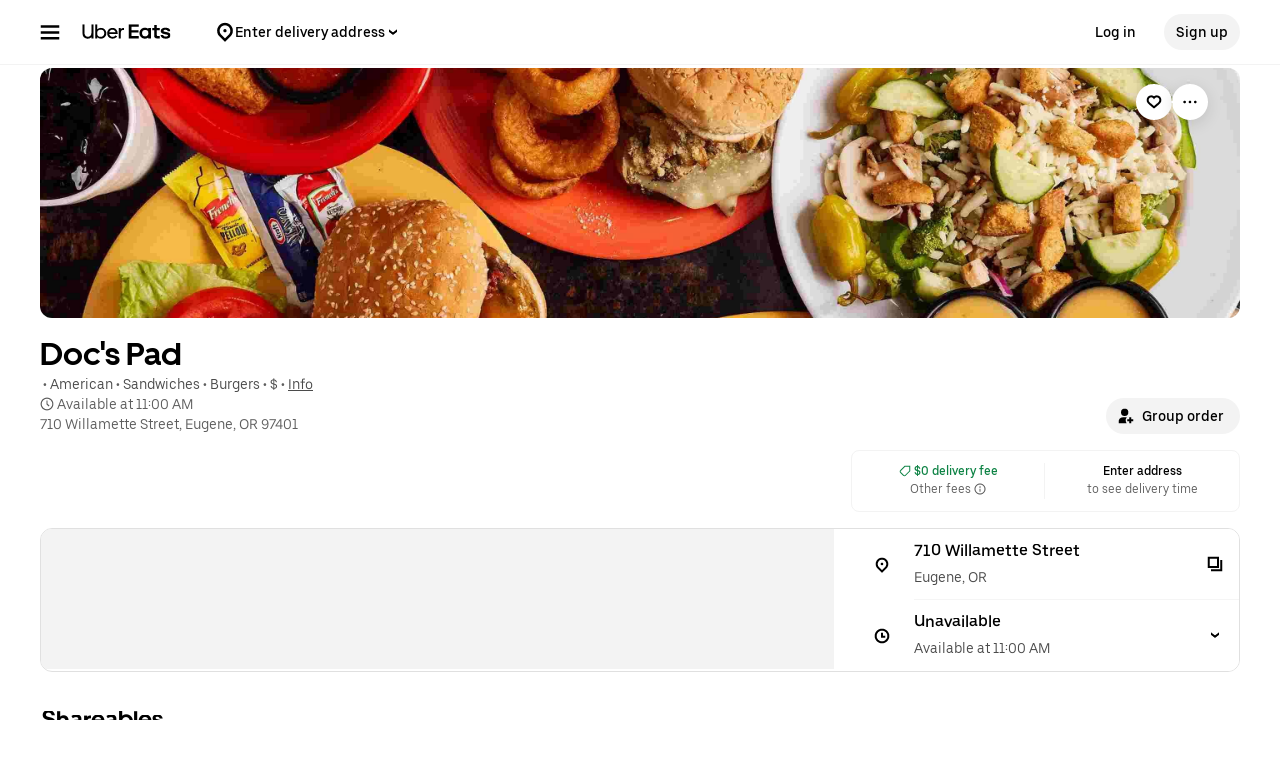

--- FILE ---
content_type: text/html; charset=utf-8
request_url: https://www.ubereats.com/store/docs-pad/xu8U7iNjSIWhU6hVhmt1sQ
body_size: 148338
content:
<!doctype html><html lang="en-US" dir="ltr"><head><meta charset="utf-8" /><link rel="preload" href="/_static/client-main-d42afdc4f85a0b67.js" nonce="d642c096-a468-4fc3-85df-688dab30ad03"   as="script"/><link rel="preload" href="/_static/client-vendor-lodash-ca3521a948a5a337.js" nonce="d642c096-a468-4fc3-85df-688dab30ad03"   as="script"/><link rel="preload" href="/_static/client-vendor-core-31b48b9d2f51f9b9.js" nonce="d642c096-a468-4fc3-85df-688dab30ad03"   as="script"/><link rel="preload" href="/_static/client-vendor-react-0c2db6f1a70395c1.js" nonce="d642c096-a468-4fc3-85df-688dab30ad03"   as="script"/><link rel="preload" href="/_static/client-vendor-web-vitals-7912fddcd23ec71c.js" nonce="d642c096-a468-4fc3-85df-688dab30ad03"   as="script"/><link rel="preload" href="/_static/client-vendor-url-7e634a0757ada766.js" nonce="d642c096-a468-4fc3-85df-688dab30ad03"   as="script"/><link rel="preload" href="/_static/client-vendor-styletron-react-2e39b10b2d8219cb.js" nonce="d642c096-a468-4fc3-85df-688dab30ad03"   as="script"/><link rel="preload" href="/_static/client-vendor-history-758fbfdb26645015.js" nonce="d642c096-a468-4fc3-85df-688dab30ad03"   as="script"/><link rel="preload" href="/_static/client-40086-ee5d7e4b2d445639.js" nonce="d642c096-a468-4fc3-85df-688dab30ad03"   as="script"/><link rel="preload" href="/_static/client-83006-8aaf3f970fa2ec7e.js" nonce="d642c096-a468-4fc3-85df-688dab30ad03"   as="script"/><link rel="preload" href="/_static/client-11065-bf5c03d123299d4a.js" nonce="d642c096-a468-4fc3-85df-688dab30ad03"   as="script"/><link rel="preload" href="/_static/client-11697-291c9ddbb663aa00.js" nonce="d642c096-a468-4fc3-85df-688dab30ad03"   as="script"/><link rel="preload" href="/_static/client-14516-d0c07a0a4e335ba1.js" nonce="d642c096-a468-4fc3-85df-688dab30ad03"   as="script"/><link rel="preload" href="/_static/client-16459-d5cdc575dad3ec87.js" nonce="d642c096-a468-4fc3-85df-688dab30ad03"   as="script"/><link rel="preload" href="/_static/client-19640-b97800addf500513.js" nonce="d642c096-a468-4fc3-85df-688dab30ad03"   as="script"/><link rel="preload" href="/_static/client-20425-77a1043b4159fea0.js" nonce="d642c096-a468-4fc3-85df-688dab30ad03"   as="script"/><link rel="preload" href="/_static/client-22359-c19b36309dc448ef.js" nonce="d642c096-a468-4fc3-85df-688dab30ad03"   as="script"/><link rel="preload" href="/_static/client-22763-7006bd45e67d5322.js" nonce="d642c096-a468-4fc3-85df-688dab30ad03"   as="script"/><link rel="preload" href="/_static/client-23629-3cc07a8c7cd8ab48.js" nonce="d642c096-a468-4fc3-85df-688dab30ad03"   as="script"/><link rel="preload" href="/_static/client-24289-78103fc083f2ec07.js" nonce="d642c096-a468-4fc3-85df-688dab30ad03"   as="script"/><link rel="preload" href="/_static/client-27395-410c8aeec4c05b61.js" nonce="d642c096-a468-4fc3-85df-688dab30ad03"   as="script"/><link rel="preload" href="/_static/client-29142-ae862d4666cb02cf.js" nonce="d642c096-a468-4fc3-85df-688dab30ad03"   as="script"/><link rel="preload" href="/_static/client-29367-b365034874a0c9b6.js" nonce="d642c096-a468-4fc3-85df-688dab30ad03"   as="script"/><link rel="preload" href="/_static/client-31288-83e6dddbe0466c5d.js" nonce="d642c096-a468-4fc3-85df-688dab30ad03"   as="script"/><link rel="preload" href="/_static/client-34798-260e20ce3711a996.js" nonce="d642c096-a468-4fc3-85df-688dab30ad03"   as="script"/><link rel="preload" href="/_static/client-40920-1c692aa706f2d417.js" nonce="d642c096-a468-4fc3-85df-688dab30ad03"   as="script"/><link rel="preload" href="/_static/client-41013-753e01aea74185fa.js" nonce="d642c096-a468-4fc3-85df-688dab30ad03"   as="script"/><link rel="preload" href="/_static/client-43092-0aca355f7bc65ccb.js" nonce="d642c096-a468-4fc3-85df-688dab30ad03"   as="script"/><link rel="preload" href="/_static/client-44693-f256d59e5cbf906b.js" nonce="d642c096-a468-4fc3-85df-688dab30ad03"   as="script"/><link rel="preload" href="/_static/client-46332-6e3f133fa5161cf7.js" nonce="d642c096-a468-4fc3-85df-688dab30ad03"   as="script"/><link rel="preload" href="/_static/client-47403-e807badb76761990.js" nonce="d642c096-a468-4fc3-85df-688dab30ad03"   as="script"/><link rel="preload" href="/_static/client-49247-5abe5a8fedc0ea75.js" nonce="d642c096-a468-4fc3-85df-688dab30ad03"   as="script"/><link rel="preload" href="/_static/client-55990-635f099834b398a8.js" nonce="d642c096-a468-4fc3-85df-688dab30ad03"   as="script"/><link rel="preload" href="/_static/client-56825-2ae5dacda5d14d35.js" nonce="d642c096-a468-4fc3-85df-688dab30ad03"   as="script"/><link rel="preload" href="/_static/client-57845-c81eec51bf217768.js" nonce="d642c096-a468-4fc3-85df-688dab30ad03"   as="script"/><link rel="preload" href="/_static/client-58390-039df74b95cddf76.js" nonce="d642c096-a468-4fc3-85df-688dab30ad03"   as="script"/><link rel="preload" href="/_static/client-58415-5b7ec1566593edd6.js" nonce="d642c096-a468-4fc3-85df-688dab30ad03"   as="script"/><link rel="preload" href="/_static/client-60795-9420b58772a4b18f.js" nonce="d642c096-a468-4fc3-85df-688dab30ad03"   as="script"/><link rel="preload" href="/_static/client-63536-a154106ea3346913.js" nonce="d642c096-a468-4fc3-85df-688dab30ad03"   as="script"/><link rel="preload" href="/_static/client-63659-9c856ec9b04c6949.js" nonce="d642c096-a468-4fc3-85df-688dab30ad03"   as="script"/><link rel="preload" href="/_static/client-64514-ffa5f5abd9b6c1df.js" nonce="d642c096-a468-4fc3-85df-688dab30ad03"   as="script"/><link rel="preload" href="/_static/client-65595-ce3b1fba6aae5a37.js" nonce="d642c096-a468-4fc3-85df-688dab30ad03"   as="script"/><link rel="preload" href="/_static/client-6673-12d21f5606be6d1e.js" nonce="d642c096-a468-4fc3-85df-688dab30ad03"   as="script"/><link rel="preload" href="/_static/client-66981-58c83eb614c2f3c7.js" nonce="d642c096-a468-4fc3-85df-688dab30ad03"   as="script"/><link rel="preload" href="/_static/client-68026-7a875c5a46e2d000.js" nonce="d642c096-a468-4fc3-85df-688dab30ad03"   as="script"/><link rel="preload" href="/_static/client-70704-191ba3a7757eaf39.js" nonce="d642c096-a468-4fc3-85df-688dab30ad03"   as="script"/><link rel="preload" href="/_static/client-71062-9b1b8074948cd121.js" nonce="d642c096-a468-4fc3-85df-688dab30ad03"   as="script"/><link rel="preload" href="/_static/client-72632-ed8c67da3a329742.js" nonce="d642c096-a468-4fc3-85df-688dab30ad03"   as="script"/><link rel="preload" href="/_static/client-76981-bdc0bf1d54695abc.js" nonce="d642c096-a468-4fc3-85df-688dab30ad03"   as="script"/><link rel="preload" href="/_static/client-82892-e7011191dc1523dc.js" nonce="d642c096-a468-4fc3-85df-688dab30ad03"   as="script"/><link rel="preload" href="/_static/client-85721-20bd6d076b6a9fe5.js" nonce="d642c096-a468-4fc3-85df-688dab30ad03"   as="script"/><link rel="preload" href="/_static/client-87115-87b2899b90c3aaf3.js" nonce="d642c096-a468-4fc3-85df-688dab30ad03"   as="script"/><link rel="preload" href="/_static/client-87233-5c20e2d9bc18fe80.js" nonce="d642c096-a468-4fc3-85df-688dab30ad03"   as="script"/><link rel="preload" href="/_static/client-87247-5bbfbbc21b11fd54.js" nonce="d642c096-a468-4fc3-85df-688dab30ad03"   as="script"/><link rel="preload" href="/_static/client-87751-822e7137d23fa255.js" nonce="d642c096-a468-4fc3-85df-688dab30ad03"   as="script"/><link rel="preload" href="/_static/client-92782-e05c7079126d2b8b.js" nonce="d642c096-a468-4fc3-85df-688dab30ad03"   as="script"/><link rel="preload" href="/_static/client-97887-612d7feee6ac90bb.js" nonce="d642c096-a468-4fc3-85df-688dab30ad03"   as="script"/><link rel="preload" href="/_static/client-98868-8ff8e56f43404633.js" nonce="d642c096-a468-4fc3-85df-688dab30ad03"   as="script"/><link rel="preload" href="/_static/client-13078-d93bf2c25d0d22f5.js" nonce="d642c096-a468-4fc3-85df-688dab30ad03"   as="script"/><link rel="preload" href="/_static/client-13894-287429107e7fc74b.js" nonce="d642c096-a468-4fc3-85df-688dab30ad03"   as="script"/><link rel="preload" href="/_static/client-14364-cf91d4097314c7b3.js" nonce="d642c096-a468-4fc3-85df-688dab30ad03"   as="script"/><link rel="preload" href="/_static/client-17315-417bfd09b2eb68d2.js" nonce="d642c096-a468-4fc3-85df-688dab30ad03"   as="script"/><link rel="preload" href="/_static/client-19130-421db98217843140.js" nonce="d642c096-a468-4fc3-85df-688dab30ad03"   as="script"/><link rel="preload" href="/_static/client-20601-ce4529467a1f0d51.js" nonce="d642c096-a468-4fc3-85df-688dab30ad03"   as="script"/><link rel="preload" href="/_static/client-31129-9d12e53b4e5b9a67.js" nonce="d642c096-a468-4fc3-85df-688dab30ad03"   as="script"/><link rel="preload" href="/_static/client-31567-e12a265500151614.js" nonce="d642c096-a468-4fc3-85df-688dab30ad03"   as="script"/><link rel="preload" href="/_static/client-3554-9372c0d987c36b4f.js" nonce="d642c096-a468-4fc3-85df-688dab30ad03"   as="script"/><link rel="preload" href="/_static/client-40439-b08d85b9738e8628.js" nonce="d642c096-a468-4fc3-85df-688dab30ad03"   as="script"/><link rel="preload" href="/_static/client-41892-15ebe7427149ddb8.js" nonce="d642c096-a468-4fc3-85df-688dab30ad03"   as="script"/><link rel="preload" href="/_static/client-46702-53aa5d351a35a8a1.js" nonce="d642c096-a468-4fc3-85df-688dab30ad03"   as="script"/><link rel="preload" href="/_static/client-49881-943fc669030add2b.js" nonce="d642c096-a468-4fc3-85df-688dab30ad03"   as="script"/><link rel="preload" href="/_static/client-51483-ce3dfc0f7435aae2.js" nonce="d642c096-a468-4fc3-85df-688dab30ad03"   as="script"/><link rel="preload" href="/_static/client-51915-c27620ccfa0b4537.js" nonce="d642c096-a468-4fc3-85df-688dab30ad03"   as="script"/><link rel="preload" href="/_static/client-56089-952f17ff540fc878.js" nonce="d642c096-a468-4fc3-85df-688dab30ad03"   as="script"/><link rel="preload" href="/_static/client-56919-e27ec390d28a9743.js" nonce="d642c096-a468-4fc3-85df-688dab30ad03"   as="script"/><link rel="preload" href="/_static/client-60723-1ea8d27113ceb822.js" nonce="d642c096-a468-4fc3-85df-688dab30ad03"   as="script"/><link rel="preload" href="/_static/client-66006-0b2dde266f9a38e6.js" nonce="d642c096-a468-4fc3-85df-688dab30ad03"   as="script"/><link rel="preload" href="/_static/client-67900-48773c94607d97dc.js" nonce="d642c096-a468-4fc3-85df-688dab30ad03"   as="script"/><link rel="preload" href="/_static/client-72237-ee9be5a8ecad6856.js" nonce="d642c096-a468-4fc3-85df-688dab30ad03"   as="script"/><link rel="preload" href="/_static/client-78878-209071f89996d996.js" nonce="d642c096-a468-4fc3-85df-688dab30ad03"   as="script"/><link rel="preload" href="/_static/client-82542-0e79738852245c13.js" nonce="d642c096-a468-4fc3-85df-688dab30ad03"   as="script"/><link rel="preload" href="/_static/client-87244-28c25e1fc999eb28.js" nonce="d642c096-a468-4fc3-85df-688dab30ad03"   as="script"/><link rel="preload" href="/_static/client-93847-109c9ebce876d99b.js" nonce="d642c096-a468-4fc3-85df-688dab30ad03"   as="script"/><link rel="preload" href="/_static/client-94078-3b836fa3565b7195.js" nonce="d642c096-a468-4fc3-85df-688dab30ad03"   as="script"/><link rel="preload" href="/_static/client-94210-02e53235141025e2.js" nonce="d642c096-a468-4fc3-85df-688dab30ad03"   as="script"/><link rel="preload" href="/_static/client-97190-3bb0d242f174ba1a.js" nonce="d642c096-a468-4fc3-85df-688dab30ad03"   as="script"/><link rel="preload" href="/_static/client-98241-c3170d04e86a545d.js" nonce="d642c096-a468-4fc3-85df-688dab30ad03"   as="script"/><link rel="preload" href="/_static/client-88602-2264470ad41804d5.js" nonce="d642c096-a468-4fc3-85df-688dab30ad03"   as="script"/><link rel="preload" href="/_static/client-10202-d905b52c7b4bb393.js" nonce="d642c096-a468-4fc3-85df-688dab30ad03"   as="script"/><link rel="preload" href="/_static/client-11175-9633173441291173.js" nonce="d642c096-a468-4fc3-85df-688dab30ad03"   as="script"/><link rel="preload" href="/_static/client-14775-82e360a72b578255.js" nonce="d642c096-a468-4fc3-85df-688dab30ad03"   as="script"/><link rel="preload" href="/_static/client-16719-7400bed787e3aa13.js" nonce="d642c096-a468-4fc3-85df-688dab30ad03"   as="script"/><link rel="preload" href="/_static/client-1927-9f25935fb26bd75f.js" nonce="d642c096-a468-4fc3-85df-688dab30ad03"   as="script"/><link rel="preload" href="/_static/client-19777-f415045b197c881a.js" nonce="d642c096-a468-4fc3-85df-688dab30ad03"   as="script"/><link rel="preload" href="/_static/client-20829-3abf4952bc79ce7a.js" nonce="d642c096-a468-4fc3-85df-688dab30ad03"   as="script"/><link rel="preload" href="/_static/client-21154-593b693cd714d2f7.js" nonce="d642c096-a468-4fc3-85df-688dab30ad03"   as="script"/><link rel="preload" href="/_static/client-22520-f22137edc583e52b.js" nonce="d642c096-a468-4fc3-85df-688dab30ad03"   as="script"/><link rel="preload" href="/_static/client-2388-09f3686a4679d5be.js" nonce="d642c096-a468-4fc3-85df-688dab30ad03"   as="script"/><link rel="preload" href="/_static/client-24609-13df4aba23d8879f.js" nonce="d642c096-a468-4fc3-85df-688dab30ad03"   as="script"/><link rel="preload" href="/_static/client-24915-625bc7211dd8f49b.js" nonce="d642c096-a468-4fc3-85df-688dab30ad03"   as="script"/><link rel="preload" href="/_static/client-28865-ee408ecb2cee09e6.js" nonce="d642c096-a468-4fc3-85df-688dab30ad03"   as="script"/><link rel="preload" href="/_static/client-34801-4181abf99c07413c.js" nonce="d642c096-a468-4fc3-85df-688dab30ad03"   as="script"/><link rel="preload" href="/_static/client-36675-32f1b30ab699ab5d.js" nonce="d642c096-a468-4fc3-85df-688dab30ad03"   as="script"/><link rel="preload" href="/_static/client-37985-4710f9e23dbb0834.js" nonce="d642c096-a468-4fc3-85df-688dab30ad03"   as="script"/><link rel="preload" href="/_static/client-41489-2e07daba25b0bf8d.js" nonce="d642c096-a468-4fc3-85df-688dab30ad03"   as="script"/><link rel="preload" href="/_static/client-44068-9a8fa42ec4afaca8.js" nonce="d642c096-a468-4fc3-85df-688dab30ad03"   as="script"/><link rel="preload" href="/_static/client-45177-48c01e1b32b7a08c.js" nonce="d642c096-a468-4fc3-85df-688dab30ad03"   as="script"/><link rel="preload" href="/_static/client-51590-67d9d1779dfe5b38.js" nonce="d642c096-a468-4fc3-85df-688dab30ad03"   as="script"/><link rel="preload" href="/_static/client-53134-1a0db1f1de4544e1.js" nonce="d642c096-a468-4fc3-85df-688dab30ad03"   as="script"/><link rel="preload" href="/_static/client-54059-40754b805d13e809.js" nonce="d642c096-a468-4fc3-85df-688dab30ad03"   as="script"/><link rel="preload" href="/_static/client-54940-c1b74a8f4a31e07c.js" nonce="d642c096-a468-4fc3-85df-688dab30ad03"   as="script"/><link rel="preload" href="/_static/client-57261-de0f1a3eb3b1250a.js" nonce="d642c096-a468-4fc3-85df-688dab30ad03"   as="script"/><link rel="preload" href="/_static/client-57757-b117136d7d83a7f5.js" nonce="d642c096-a468-4fc3-85df-688dab30ad03"   as="script"/><link rel="preload" href="/_static/client-5786-cbc4c0149be3e6b8.js" nonce="d642c096-a468-4fc3-85df-688dab30ad03"   as="script"/><link rel="preload" href="/_static/client-58109-f14e3a7110607b36.js" nonce="d642c096-a468-4fc3-85df-688dab30ad03"   as="script"/><link rel="preload" href="/_static/client-62323-6568c3db5f9ad28e.js" nonce="d642c096-a468-4fc3-85df-688dab30ad03"   as="script"/><link rel="preload" href="/_static/client-65988-02b00843ca481cf6.js" nonce="d642c096-a468-4fc3-85df-688dab30ad03"   as="script"/><link rel="preload" href="/_static/client-70232-a1ec8d0e59dffab8.js" nonce="d642c096-a468-4fc3-85df-688dab30ad03"   as="script"/><link rel="preload" href="/_static/client-73000-bf53f91406ee709c.js" nonce="d642c096-a468-4fc3-85df-688dab30ad03"   as="script"/><link rel="preload" href="/_static/client-75014-0db4698ebc850aae.js" nonce="d642c096-a468-4fc3-85df-688dab30ad03"   as="script"/><link rel="preload" href="/_static/client-77228-a923728d64121291.js" nonce="d642c096-a468-4fc3-85df-688dab30ad03"   as="script"/><link rel="preload" href="/_static/client-77247-d27d33f8a2c02b8c.js" nonce="d642c096-a468-4fc3-85df-688dab30ad03"   as="script"/><link rel="preload" href="/_static/client-7735-ba736cf2f0176c79.js" nonce="d642c096-a468-4fc3-85df-688dab30ad03"   as="script"/><link rel="preload" href="/_static/client-78403-4f75596210642f99.js" nonce="d642c096-a468-4fc3-85df-688dab30ad03"   as="script"/><link rel="preload" href="/_static/client-83904-920a5083ae182b3d.js" nonce="d642c096-a468-4fc3-85df-688dab30ad03"   as="script"/><link rel="preload" href="/_static/client-91823-868fa6c6a958b5aa.js" nonce="d642c096-a468-4fc3-85df-688dab30ad03"   as="script"/><link rel="preload" href="/_static/client-92201-fd1fd007be1cffe9.js" nonce="d642c096-a468-4fc3-85df-688dab30ad03"   as="script"/><link rel="preload" href="/_static/client-94029-937be244b93dd2d0.js" nonce="d642c096-a468-4fc3-85df-688dab30ad03"   as="script"/><link rel="preload" href="/_static/client-97276-1242baa1f135e4a9.js" nonce="d642c096-a468-4fc3-85df-688dab30ad03"   as="script"/><link rel="preload" href="/_static/client-runtime-9e601ac2a98dc442.js" nonce="d642c096-a468-4fc3-85df-688dab30ad03"   as="script"/><title>Order Doc&#x27;s Pad Menu Delivery in Eugene | Doc&#x27;s Pad Prices | Uber Eats</title><script nonce="d642c096-a468-4fc3-85df-688dab30ad03" integrity="sha384-SFD/2kuY2oP7fuXM8+eoqoh4eedkTR8v417x1Tfz3GwYuHlgzmIKdrINqlFbD/67">!function(){var e,t,n,i,r={passive:!0,capture:!0},a=new Date,o=function(){i=[],t=-1,e=null,f(addEventListener)},c=function(i,r){e||(e=r,t=i,n=new Date,f(removeEventListener),u())},u=function(){if(t>=0&&t<n-a){var r={entryType:"first-input",name:e.type,target:e.target,cancelable:e.cancelable,startTime:e.timeStamp,processingStart:e.timeStamp+t};i.forEach((function(e){e(r)})),i=[]}},s=function(e){if(e.cancelable){var t=(e.timeStamp>1e12?new Date:performance.now())-e.timeStamp;"pointerdown"==e.type?function(e,t){var n=function(){c(e,t),a()},i=function(){a()},a=function(){removeEventListener("pointerup",n,r),removeEventListener("pointercancel",i,r)};addEventListener("pointerup",n,r),addEventListener("pointercancel",i,r)}(t,e):c(t,e)}},f=function(e){["mousedown","keydown","touchstart","pointerdown"].forEach((function(t){return e(t,s,r)}))},p="hidden"===document.visibilityState?0:1/0;addEventListener("visibilitychange",(function e(t){"hidden"===document.visibilityState&&(p=t.timeStamp,removeEventListener("visibilitychange",e,!0))}),!0);o(),self.webVitals={firstInputPolyfill:function(e){i.push(e),u()},resetFirstInputPolyfill:o,get firstHiddenTime(){return p}}}();</script><meta http-equiv="Content-Security-Policy" content="block-all-mixed-content;frame-src 'self' https://*.uber.com https://*.ubereats.com http://*.cdn-net.com https://tr.snapchat.com https://payments.uber.com https://payments.ubereats.com https://payments.postmates.com https://payments.order.store https://wpe-breeze.uberinternal.com https://payments-orchid.uber.com https://payments-otchs.uber.com https://payments-staging.uberinternal.com https://payments-staging.uber.com https://www.google.com/recaptcha/ https://auth.uberinternal.com https://gumi.criteo.com/ https://mug.criteo.com https://gum.criteo.com https://catalogs.uberinternal.com/ https://insight.adsrvr.org/ https://match.adsrvr.org https://s.amazon-adsystem.com/ https://*.sardine.ai https://*.arkoselabs.com https://*.online-metrix.net uber://* https://accounts.google.com 'self' bs.serving-sys.com click.appcast.io analytics.recruitics.com ci.iasds01.com cdn.krxd.net www.facebook.com *.doubleclick.net *.tealiumiq.com *.demdex.net *.optimizely.com;worker-src 'self' blob:;child-src 'self' blob: bs.serving-sys.com click.appcast.io analytics.recruitics.com ci.iasds01.com cdn.krxd.net www.facebook.com *.doubleclick.net *.tealiumiq.com *.demdex.net;connect-src 'self' 'self' https://*.uber.com https://duyt4h9nfnj50.cloudfront.net https://d3fa76b550dpw9.cloudfront.net https://d4p17acsd5wyj.cloudfront.net https://d3i4yxtzktqr9n.cloudfront.net https://dkl8of78aprwd.cloudfront.net https://cn-geo1.uber.com https://d1goeicueq33a8.cloudfront.net https://siteintercept.qualtrics.com https://payments.uber.com https://payments.ubereats.com https://payments.postmates.com https://payments.order.store https://wpe-breeze.uberinternal.com https://payments-orchid.uber.com https://payments-otchs.uber.com https://payments-staging.uberinternal.com https://payments-staging.uber.com https://analytics.tiktok.com https://analytics.google.com https://ad.doubleclick.net https://dynamic.criteo.com https://widget.us.criteo.com https://widget.as.criteo.com https://widget.eu.criteo.com https://sslwidget.criteo.com https://tr.snapchat.com https://app.paypay.ne.jp https://stg.paypay-corp.co.jp https://image.paypay.ne.jp https://d1g1f25tn8m2e6.cloudfront.net https://www.google.com/pagead/landing https://googleads.g.doubleclick.net/pagead/landing https://dyguxp1m9tbrw.cloudfront.net https://tc2.uber.com https://u-vsm.tmobiapi.com https://*.tiles.mapbox.com https://api.mapbox.com https://events.mapbox.com https://*.googleapis.com https://*.gstatic.com https://44.238.122.172 https://100.20.58.101 https://35.85.84.151 https://44.228.85.26 https://34.215.155.61 https://35.160.46.251 https://52.71.121.170 https://18.210.229.244 https://44.212.189.233 https://3.212.39.155 https://52.22.50.55 https://54.156.2.105 https://s.yimg.com/wi/config/10001384.json https://s.yimg.com/wi/config/10021978.json https://s.amazon-adsystem.com/ https://ara.paa-reporting-advertising.amazon/aat https://insight.adsrvr.org/ https://*.ubereats.com https://*.fpjs.io https://*.arkoselabs.com https://*.sardine.ai https://*.online-metrix.net https://*.wowscale.com https://www.google.com/recaptcha/* https://accounts.google.com https://auth.uber.com https://auth-sandbox.uber.com events.uber.com api.mixpanel.com d3i4yxtzktqr9n.cloudfront.net *.optimizely.com *.google-analytics.com *.tealiumiq.com *.demdex.net https://api-js.mixpanel.com;manifest-src 'self' https://*.uber.com;form-action 'self' https://tr.snapchat.com https://www.facebook.com/tr/ https://payments.uber.com https://payments.ubereats.com https://payments.postmates.com https://payments.order.store https://wpe-breeze.uberinternal.com https://payments-orchid.uber.com https://payments-otchs.uber.com https://payments-staging.uberinternal.com https://payments-staging.uber.com;object-src 'none';script-src 'self' 'unsafe-inline' https://d1a3f4spazzrp4.cloudfront.net https://d3i4yxtzktqr9n.cloudfront.net https://tb-static.uber.com https://tbs-static.uber.com 'nonce-d642c096-a468-4fc3-85df-688dab30ad03' https://bat.bing.com https://*.qualtrics.com https://analytics.twitter.com http://www.googletagservices.com http://*.cdn-net.com https://sc-static.net https://tr.snapchat.com https://*.yjtag.jp https://yjtag.yahoo.co.jp https://b92.yahoo.co.jp https://*.yimg.jp https://*.outbrain.com https://www.redditstatic.com https://analytics.tiktok.com https://dynamic.criteo.com https://static.criteo.net https://sslwidget.criteo.com https://widget.us.criteo.com https://widget.as.criteo.com https://widget.eu.criteo.com https://payments.uber.com https://payments.ubereats.com https://payments.postmates.com https://payments.order.store https://wpe-breeze.uberinternal.com https://payments-orchid.uber.com https://payments-otchs.uber.com https://payments-staging.uberinternal.com https://payments-staging.uber.com https://d4p17acsd5wyj.cloudfront.net https://www.google.com/recaptcha/ https://www.gstatic.com/recaptcha/ https://dca.ubereats.com https://phx.ubereats.com 'self' 'unsafe-eval' 'wasm-unsafe-eval' https://*.googleapis.com https://*.gstatic.com https://*.ggpht.com https://*.googleusercontent.com https://ln-rules.rewardstyle.com/bookmarklet.js https://dx.mountain.com/spx https://gs.mountain.com/gs https://px.mountain.com/st https://js.adsrvr.org/up_loader.1.1.0.js https://js.adsrvr.org/universal_pixel.1.1.3.js https://www.clarity.ms/tag/uet/4050272 https://www.clarity.ms/s/ https://b99.yahoo.co.jp/pagead/conversion_async.js https://b98.yahoo.co.jp/pagead/conversion_async.js https://c.amazon-adsystem.com/aat/amzn.js https://*.ubereats.com https://fpnpmcdn.net https://*.arkoselabs.com https://*.sardine.ai https://*.online-metrix.net 'sha512-RcM1Pe8HQQu1oalKaB94GzwQ7JS+xkjWhSOclkJj9mheuwkUAS0Of+xgKMeBFkl73Z7RZ6zR9MVG8aIq3P8IDQ==' https://accounts.google.com 'self' 'unsafe-eval' script.crazyegg.com www.google-analytics.com www.googletagmanager.com maps.googleapis.com maps.google.com tags.tiqcdn.com beacon.krxd.net cdn.krxd.net cdn.mxpnl.com www.googleadservices.com www.ziprecruiter.com analytics.recruitics.com edge.quantserve.com secure.quantserve.com connect.facebook.net cdn.nanigans.com api.nanigans.com *.adroll.com s.yimg.com sp.analytics.yahoo.com click.app-cast.com i.l.inmobicdn.net *.optimizely.com *.tealiumiq.com *.doubleclick.net static.ads-twitter.com https://www.google-analytics.com https://ssl.google-analytics.com maps.googleapis.com maps.google.com;style-src 'self' 'unsafe-inline' https://d1a3f4spazzrp4.cloudfront.net https://d3i4yxtzktqr9n.cloudfront.net https://tb-static.uber.com https://tbs-static.uber.com https://api.tiles.mapbox.com https://fonts.googleapis.com https://accounts.google.com"><script nonce="d642c096-a468-4fc3-85df-688dab30ad03" integrity="sha384-QN8G7NakC8rSNYtAAsHuJUqISsGUcNckg5m+HnBqOztxER8JTxYrZ5IyLooqrNlj">
          const messageCounts = {};
          const httpRegex = /^https?:///;
          onerror = function (m, s, l, c, e) {
            if (s && !httpRegex.test(s)) return;
            var getError = function(e){var a=e;return"object"==typeof e&&(e instanceof Array||(a={},Object.getOwnPropertyNames(e).forEach((function(c){a[c]=e[c]})))),a};
            var _e = e || {};
            messageCounts[m] = (messageCounts[m] || 0) + 1;
            if (_e.__handled || messageCounts[m] > 3) return;
            var x = new XMLHttpRequest();
            x.open('POST', '/_errors');
            x.setRequestHeader('Content-Type', 'application/json');
            x.send(
              JSON.stringify({
                ssr_build_hash: '0e00ea44875fe48c288d7c834e4cbe230799ea2c',
                message: m,
                source: s,
                line: l,
                col: c,
                error: getError(_e),
              })
            );
            _e.__handled = true;
          };
          </script><meta name=botdefense-enabled content=false /><link rel="alternate" hreflang="en-US" href="https://www.ubereats.com/store/docs-pad/xu8U7iNjSIWhU6hVhmt1sQ" /><link rel="alternate" hreflang="x-default" href="https://www.ubereats.com/store/docs-pad/xu8U7iNjSIWhU6hVhmt1sQ" />
          <style>
            .grecaptcha-badge {
              visibility: hidden;
            }
          </style>
        <meta
                id="__SERVER_SIDE_THEME_PREFERENCE__"
                content="light"
              /><meta id="PRIVACY_BANNERS_GEO_IP" content="{\u0022countryCode\u0022:\u0022US\u0022,\u0022isoCodes\u0022:[\u0022OH\u0022]}" />
          <script type="application/json" id="__MARKETING_UCLICK_LINK_CONFIG__">
            %7B%22commonParams%22%3A%7B%22uclick_id%22%3A%5B%7B%22variable%22%3A%22sessionId%22%2C%22renameTo%22%3A%22uclick_id%22%2C%22value%22%3A%22983fbebc-b9de-4a20-8ac2-a4add97d824d%22%7D%5D%7D%2C%22attachSearchParams%22%3A%5B%7B%22domains%22%3A%5B%22uber.com%22%2C%22www.uber.com%22%2C%22auth.uber.com%22%2C%22bonjour.uber.com%22%2C%22business.uber.com%22%2C%22central.uber.com%22%2C%22direct.uber.com%22%2C%22drivers.uber.com%22%2C%22event.uber.com%22%2C%22gifts.uber.com%22%2C%22health.uber.com%22%2C%22helix-go-webview.uber.com%22%2C%22help.uber.com%22%2C%22m.uber.com%22%2C%22payments-orchid.uber.com%22%2C%22orchid.uber.com%22%2C%22partners.uber.com%22%2C%22payments-guest.uber.com%22%2C%22payments.uber.com%22%2C%22paypay.uber.com%22%2C%22reimagine.uber.com%22%2C%22restaurant-dashboard.uber.com%22%2C%22rent-webview.uber.com%22%2C%22riders.uber.com%22%2C%22travel.uber.com%22%2C%22vouchers.uber.com%22%2C%22wallet.uber.com%22%2C%22wav.uber.com%22%2C%22wc.uber.com%22%2C%22xlb.uber.com%22%2C%22restaurant.uberinternal.com%22%2C%22uberhealth.com%22%2C%22about.ubereats.com%22%2C%22merchants.ubereats.com%22%2C%22payments.ubereats.com%22%2C%22deliver.postmates.com%22%2C%22payments.postmates.com%22%5D%2C%22includes%22%3A%5B%22uclick_id%22%5D%7D%5D%7D
          </script>
        <script nonce="d642c096-a468-4fc3-85df-688dab30ad03" integrity="sha384-Uk1Ie9BiqgdwncJtyxU1DYIC0eZomkcEOqwMEXRWDzEIZRGF2vcQWKz2HQMYscql">(function (){function matchesAnyDomainPath(e,t){const n=e.host.toLowerCase(),a=e.pathname.toLowerCase();return(t||[]).some((function(e){const t=e.indexOf("/");let i,r;return t<0?(i=e,r=""):0===t?(i="*",r=e):(i=e.substring(0,t),r=e.substring(t)),r=r.toLowerCase(),i=i.toLowerCase(),("*"===i||n===i)&&a.startsWith(r)}))}function applySearchParamsConfig(e,t,n,a){(t||[]).forEach((function(t){matchesAnyDomainPath(e,t.domains)&&(t.includes&&n&&t.includes.forEach((e=>{(n[e]||[]).forEach(a)})),(t.params||[]).forEach(a))}))}function getEligibleValuesToAttach(e,t,n,a){const i={};for(const[e,n]of t?.searchParams||[])i[e]=n;const r=Object.assign({},window?.__marketing_uclick_link__?.variables||{});return applySearchParamsConfig(e,n,a,(function(e){e.variable?delete r[e.variable]:e.param&&delete i[e.param]})),{params:i,variables:r}}function attachQueryParams(e,t,n,a){applySearchParamsConfig(e,t,n,(function(t){const n=t.value?t.value:t.variable?a.variables[t.variable]:a.params[t.param];n&&e.searchParams.set(t.renameTo||t.variable||t.param,n)}))}function isSameDomainAllowed(e,t){return(t||[]).some((t=>matchesAnyDomainPath(e,t.domains)&&t.updateLinksOnSameDomain))}function mutateLinkFactory(e){const t=e&&e.commonParams||{},n=e&&e.attachSearchParams||[],a=e&&e.preventSearchParams||[],i=e&&e.skipOnSourcePages||[];return function(e){const r=new URL(window?.location?.href);if(!matchesAnyDomainPath(r,i)&&e.target instanceof Element){const i=e.target.closest("[href]");if(!i||i.getAttribute("data-uclick-id"))return;if(i.closest("svg"))return;const o=i.href||i.getAttribute(href)||"";if(!o)return;const s=new URL(o);if(!(s.host&&s.host!==r.host||isSameDomainAllowed(s,n)))return;const c=getEligibleValuesToAttach(s,r,a,t);if(attachQueryParams(s,n,t,c),s.href===o)return;i.setAttribute("href",s.href),i.setAttribute("data-uclick-id",window?.__marketing_uclick_link__?.variables?.sessionId||"")}}}function setVariables(e){window.__marketing_uclick_link__&&(window.__marketing_uclick_link__.variables=e)}function installHandlers(e){const t=document.getElementById(e);if(t&&t.textContent){const e=mutateLinkFactory(JSON.parse(decodeURIComponent(t.textContent)));document.addEventListener("mousedown",e),document.addEventListener("click",e),window.__marketing_uclick_link__={eventListener:e,variables:{}}}}function uninstallHandlers(){const e=window.__marketing_uclick_link__.eventListener;document.removeEventListener("mousedown",e),document.removeEventListener("click",e),window.__marketing_uclick_link__.eventListener=null}
installHandlers('__MARKETING_UCLICK_LINK_CONFIG__');})();</script><meta id="maps-fallback" content="uber" /><meta data-rh="true" name="viewport" content="width=device-width, initial-scale=1.0, maximum-scale=2.0"/><meta data-rh="true" name="theme-color" content="#000000"/><meta data-rh="true" name="DC.issued" content="1768551696040"/><meta data-rh="true" name="google-site-verification" content="VsuZf2_aDTFloKH9DDZwZkApKQdJ4vwWaIONAHsPNP4"/><meta data-rh="true" name="google-site-verification" content="e7Pbh7MPVYI_oxrqRArrQsy3Se3YyXMaTo318lmbXEY"/><meta data-rh="true" name="google-site-verification" content="udkBIuofpkvfW7oCltGi2L2zUdwv62MvDZsPGe7cTns"/><meta data-rh="true" name="google-site-verification" content="LZ1PBBewAIw1QSKSNu_29oArwY7FU8A5GvhVKt9DooE"/><meta data-rh="true" name="robots" content="index, follow"/><meta data-rh="true" property="og:url" content="https://www.ubereats.com/store/docs-pad/xu8U7iNjSIWhU6hVhmt1sQ"/><meta data-rh="true" name="twitter:url" content="https://www.ubereats.com/store/docs-pad/xu8U7iNjSIWhU6hVhmt1sQ"/><meta data-rh="true" property="og:type" content="website"/><meta data-rh="true" name="twitter:card" content="summary_large_image"/><meta data-rh="true" property="og:title" content="Order Doc&#x27;s Pad Menu Delivery in Eugene | Doc&#x27;s Pad Prices | Uber Eats"/><meta data-rh="true" name="twitter:title" content="Order Doc&#x27;s Pad Menu Delivery in Eugene | Doc&#x27;s Pad Prices | Uber Eats"/><meta data-rh="true" name="description" content="Use your Uber account to order delivery from Doc&#x27;s Pad in Eugene. Browse the menu, view popular items, and track your order."/><meta data-rh="true" property="og:description" content="Use your Uber account to order delivery from Doc&#x27;s Pad in Eugene. Browse the menu, view popular items, and track your order."/><meta data-rh="true" name="twitter:description" content="Use your Uber account to order delivery from Doc&#x27;s Pad in Eugene. Browse the menu, view popular items, and track your order."/><meta data-rh="true" property="og:image" content="https://tb-static.uber.com/prod/image-proc/processed_images/8a5171f860adc9ca00f6744d9bdfc770/fb86662148be855d931b37d6c1e5fcbe.jpeg"/><meta data-rh="true" name="twitter:image" content="https://tb-static.uber.com/prod/image-proc/processed_images/8a5171f860adc9ca00f6744d9bdfc770/fb86662148be855d931b37d6c1e5fcbe.jpeg"/><link data-rh="true" rel="apple-touch-icon" sizes="192x192" href="/_static/35b3b9a3182fec82.png"/><link data-rh="true" rel="apple-touch-icon" sizes="512x512" href="/_static/9d965730ecb40206.png"/><link data-rh="true" rel="shortcut icon" type="image/x-icon" href="/_static/d526ae562360062f.ico"/><link data-rh="true" rel="icon" type="image/x-icon" href="/_static/d526ae562360062f.ico"/><link data-rh="true" rel="manifest" href="/manifest.json" type="application/json"/><link data-rh="true" rel="schema.DC" href="http://purl.org/dc/elements/1.1/"/><link data-rh="true" rel="preconnect" href="https://tb-static.uber.com"/><link data-rh="true" rel="preconnect" href="https://csp.uber.com"/><link data-rh="true" rel="preconnect" href="https://sc-static.net"/><link data-rh="true" rel="preconnect" href="https://www.google.com"/><link data-rh="true" rel="preconnect" href="https://www.googletagmanager.com"/><link data-rh="true" rel="preconnect" href="https://www.google-analytics.com"/><link data-rh="true" rel="preconnect" href="https://fonts.gstatic.com"/><link data-rh="true" rel="preconnect" href="https://b92.yahoo.co.jp"/><link data-rh="true" rel="preconnect" href="https://s.yimg.jp"/><link data-rh="true" rel="dns-prefetch" href="https://googleads.g.doubleclick.net"/><link data-rh="true" rel="dns-prefetch" href="https://td.doubleclick.net"/><link data-rh="true" rel="dns-prefetch" href="https://googleads.g.doubleclick.net"/><link data-rh="true" rel="dns-prefetch" href="https://connect.facebook.net"/><link data-rh="true" rel="dns-prefetch" href="https://www.facebook.com"/><link data-rh="true" rel="dns-prefetch" href="https://t.co"/><link data-rh="true" rel="dns-prefetch" href="https://analytics.twitter.com"/><link data-rh="true" rel="dns-prefetch" href="https://static.ads-twitter.com"/><link data-rh="true" rel="dns-prefetch" href="https://sp.analytics.yahoo.com"/><link data-rh="true" rel="dns-prefetch" href="https://pt.ispot.tv"/><link data-rh="true" rel="dns-prefetch" href="https://analytics.tiktok.com"/><link data-rh="true" rel="dns-prefetch" href="https://tr.snapchat.com"/><link data-rh="true" rel="preload" href="https://bat.bing.com/bat.js" as="script"/><link data-rh="true" rel="preload" href="https://tags.tiqcdn.com/utag/uber/eatsv2/prod/utag.js" as="script"/><link data-rh="true" rel="preload" href="https://d3i4yxtzktqr9n.cloudfront.net/web-eats-v2/eee1724e2e5a8ebd.woff2" as="font"/><link data-rh="true" rel="preload" href="https://d3i4yxtzktqr9n.cloudfront.net/web-eats-v2/276edd4275dda838.woff2" as="font"/><link data-rh="true" rel="preload" href="https://d3i4yxtzktqr9n.cloudfront.net/web-eats-v2/14f73a3f74611002.woff2" as="font"/><link data-rh="true" rel="canonical" href="https://www.ubereats.com/store/docs-pad/xu8U7iNjSIWhU6hVhmt1sQ"/><link data-rh="true" rel="preload" href="https://tb-static.uber.com/prod/image-proc/processed_images/8a5171f860adc9ca00f6744d9bdfc770/f6deb0afc24fee6f4bd31a35e6bcbd47.jpeg" as="image"/><link data-rh="true" rel="preload" href="https://tb-static.uber.com/prod/image-proc/processed_images/8a5171f860adc9ca00f6744d9bdfc770/783282f6131ef2258e5bcd87c46aa87e.jpeg" as="image"/><link data-rh="true" rel="preload" href="/_static/97c43f8974e6c876.svg" as="image"/><style data-rh="true" >
  body{background:#FFFFFF;color:#000000;font-family:UberMoveText, system-ui, "Helvetica Neue", Helvetica, Arial, sans-serif;}
  </style><style class="_styletron_hydrate_" data-hydrate="keyframes">@keyframes _ae{from{max-width:0%;opacity:0}to{max-width:100%;opacity:1}}@keyframes _af{0%{opacity:0}100%{opacity:1}}@keyframes _ag{0%{visibility:visible}100%{visibility:hidden}}</style><style class="_styletron_hydrate_">._ae{height:100%}._af{box-sizing:border-box}._ag{position:absolute}._ah{top:-10000px}._ai{left:-10000px}._aj{min-width:100%}._ak{position:relative}._al{display:-webkit-box;display:-moz-box;display:-ms-flexbox;display:-webkit-flex;display:flex}._am{-webkit-box-orient:vertical;-webkit-box-direction:normal;flex-direction:column}._an{background:rgba(38, 38, 38, 0.8)}._ao{width:0}._ap{height:0}._aq{-webkit-box-orient:horizontal;-webkit-box-direction:normal;flex-direction:row}._ar{position:fixed}._as{top:0}._at{left:0}._au{z-index:6}._av{overflow-y:hidden}._aw{-webkit-overflow-scrolling:touch}._ax{opacity:0}._ay{-webkit-transition:opacity 0.40s ease-in-out, width 0s 0.40s, height 0s 0.40s;-moz-transition:opacity 0.40s ease-in-out, width 0s 0.40s, height 0s 0.40s;transition:opacity 0.40s ease-in-out, width 0s 0.40s, height 0s 0.40s}._az{transform:translateX(-300px)}._b0{background-color:#FFFFFF}._b1{color:#000000}._b2{max-width:80%}._b3{width:300px}._b4{box-shadow:0px 0px 25px rgba(0, 0, 0, 0.1)}._b5{padding:24px}._b6{overflow-y:auto}._b7{overflow-x:hidden}._b8{-webkit-transition:all 0.40s ease-in-out;-moz-transition:all 0.40s ease-in-out;transition:all 0.40s ease-in-out}._b9{-webkit-box-pack:justify;justify-content:space-between}._ba{min-height:calc(100vh - 72px)}._bb{margin-top:24px}._bc{margin-bottom:24px}._bd{margin-bottom:20px}._be{font-family:UberMoveText, system-ui, "Helvetica Neue", Helvetica, Arial, sans-serif}._bf{font-size:14px}._bg{font-weight:500}._bh{line-height:16px}._bi{margin:12px 0}._bj{-webkit-box-align:center;align-items:center}._bk{gap:8px}._bl{height:1px}._bm{width:1px}._bn{overflow:hidden}._bo{clip:rect(1px, 1px, 1px, 1px)}._bp{white-space:nowrap}._bq{margin:-1px}._br:focus[data-focus-visible-added]{height:auto}._bs:focus[data-focus-visible-added]{width:auto}._bt:focus[data-focus-visible-added]{overflow:visible}._bu:focus[data-focus-visible-added]{margin:0}._bv:focus[data-focus-visible-added]{clip:auto}._bw:focus[data-focus-visible-added]{top:24px}._bx:focus[data-focus-visible-added]{left:24px}._by:focus[data-focus-visible-added]{padding:12px 16px}._bz:focus[data-focus-visible-added]{z-index:8}._c0:focus[data-focus-visible-added]{font-size:16px}._c1:focus[data-focus-visible-added]{line-height:20px}._c2:focus[data-focus-visible-added]{font-family:UberMoveText, system-ui, "Helvetica Neue", Helvetica, Arial, sans-serif}._c3:focus[data-focus-visible-added]{font-weight:500}._c4:focus[data-focus-visible-added]{border-radius:8px}._c5:focus[data-focus-visible-added]{color:#000000}._c6:focus[data-focus-visible-added]{background:#F3F3F3}._c7:focus[data-focus-visible-added]:hover{background:#DDDDDD}._c8:focus[data-focus-visible-added]:active{background:#BBBBBB}._c9:focus[data-focus-visible-added]:focus[data-focus-visible-added]{outline:none}._ca:focus[data-focus-visible-added]:focus[data-focus-visible-added]{box-shadow:0 0 0 2px #276EF1}._cb{flex:0}._cc{-webkit-margin-start:-14px;-moz-margin-start:-14px;margin-inline-start:-14px}._cd{-webkit-margin-start:8px;-moz-margin-start:8px;margin-inline-start:8px}._ce{-webkit-margin-end:28px;-moz-margin-end:28px;margin-inline-end:28px}._cf{-webkit-box-pack:start;justify-content:flex-start}._cg{-webkit-box-pack:end;justify-content:flex-end}._ch{-webkit-box-flex:0;flex-grow:0}._ci{-webkit-margin-start:24px;-moz-margin-start:24px;margin-inline-start:24px}._cj{height:64px}._ck{width:100%}._cl{background:#FFFFFF}._cm{border-bottom:1px solid #F3F3F3}._cn{margin:0 auto}._co{-webkit-transition:all 400ms ease;-moz-transition:all 400ms ease;transition:all 400ms ease}._cp{max-width:1920px}._cq{min-width:1024px}._cr{padding-left:40px}._cs{padding-right:40px}._ct{display:-webkit-inline-box;display:-moz-inline-box;display:-ms-inline-flexbox;display:-webkit-inline-flex;display:inline-flex}._cu{-webkit-box-pack:center;justify-content:center}._cv{border-left-width:0}._cw{border-top-width:0}._cx{border-right-width:0}._cy{border-bottom-width:0}._cz{border-left-style:none}._d0{border-top-style:none}._d1{border-right-style:none}._d2{border-bottom-style:none}._d3{outline:none}._d4{box-shadow:none}._d5{text-decoration:none}._d6{-webkit-appearance:none}._d7{-webkit-transition-property:background;-moz-transition-property:background;transition-property:background}._d8{transition-duration:200ms}._d9{transition-timing-function:cubic-bezier(0, 0, 1, 1)}._da{cursor:pointer}._db:disabled{cursor:not-allowed}._dc:disabled{background-color:#F3F3F3}._dd:disabled{color:#A6A6A6}._de{margin-left:0}._df{margin-top:0}._dg{margin-right:0}._dh{margin-bottom:0}._di{font-size:16px}._dj{line-height:20px}._dk{border-top-right-radius:50%}._dl{border-bottom-right-radius:50%}._dm{border-top-left-radius:50%}._dn{border-bottom-left-radius:50%}._do{padding-top:0}._dp{padding-bottom:0}._dq{padding-left:0}._dr{padding-right:0}._ds:focus-visible{box-shadow:inset 0 0 0 2px #FFFFFF, 0 0 0 2px #276EF1 }._dt{background-color:transparent}._dv:active{box-shadow:inset 999px 999px 0px rgba(0, 0, 0, 0.08) }._dw{height:48px}._dx{width:48px}._dy{-webkit-filter:unset;filter:unset}._dz{width:auto}._e0{height:16px}._e1{display:block}._e2{flex:1 1 auto}._e3{align-self:flex-start}._e4{min-width:250px}._e5{flex:0 1 auto}._e6{animation-name:_ae}._e7{animation-duration:400ms}._e8{animation-fill-mode:forwards}._e9{flex:1}._ea{animation-name:_af}._eb{height:36px}._ec{padding-left:16px}._ed{padding-right:16px}._ee{-ms-grid-row-align:center;align-self:center}._ef{gap:4px}._eg{border-radius:36px}._eh:hover{opacity:0.8}._ei{border-radius:500px}._ej{padding:12px}._ek{margin-right:16px}._el{background:#F3F3F3}._em:hover{background:#DDDDDD}._en:active{background:#BBBBBB}._eo:focus[data-focus-visible-added]{outline:none}._ep:focus[data-focus-visible-added]{box-shadow:0 0 0 2px #276EF1}._eq{max-width:1280px}._er{padding:0 40px}._es{margin-top:4px}._et{overflow:visible}._eu{height:250px}._ev{border:none}._ew{border-radius:12px}._ex{background:transparent}._ey{-webkit-backdrop-filter:blur(8px);backdrop-filter:blur(8px)}._ez{object-fit:cover}._f0{opacity:1}._f1{-webkit-transition:opacity 400ms ease;-moz-transition:opacity 400ms ease;transition:opacity 400ms ease}._f2{padding-top:16px}._f3{padding-left:32px}._f4{padding-right:32px}._f5{-webkit-column-gap:8px;column-gap:8px}._f6{height:calc(250px - 76px/2)}._f7{min-height:67px}._f8{border-radius:50%}._f9{min-width:36px}._fa{min-height:36px}._fb{width:36px}._fc:after{content:""}._fd:after{position:absolute}._fe:after{top:-8px}._ff:after{bottom:-8px}._fg:after{left:-8px}._fh:after{right:-8px}._fi{box-shadow:0px 4px 16px rgba(0, 0, 0, 0.12)}._fj{-webkit-box-lines:nowrap;flex-wrap:nowrap}._fk{-webkit-box-align:end;align-items:flex-end}._fl{margin-top:54px}._fm{margin-left:0px}._fn{margin-bottom:16px}._fo{-webkit-box-align:start;align-items:flex-start}._fp{max-width:100%}._fq{margin:0}._fr{padding:0}._fs{font-family:UberMove, sans-serif}._ft{font-size:32px}._fu{font-weight:700}._fv{line-height:40px}._fw{-webkit-box-lines:multiple;flex-wrap:wrap}._fx{cursor:inherit}._fy{white-space:pre-wrap}._fz{-webkit-text-decoration-line:none;text-decoration-line:none}._g0{font-weight:normal}._g1{color:#5E5E5E}._g2{color:#4B4B4B}._g3{align-self:flex-end}._g4{text-decoration:underline}._g5{visibility:hidden}._g6{-webkit-box-align:flex-center;align-items:flex-center}._g7{-webkit-box-flex:1;flex-grow:1}._g8{justify-self:flex-end}._g9{max-height:36px}._ga{flex-shrink:0}._gb{display:inline-block}._gc{z-index:0}._gd{z-index:inherit}._ge{min-width:-webkit-fit-content;min-width:-moz-fit-content;min-width:fit-content}._gf{padding:8px 16px 8px 8px}._gg{width:24px}._gh{height:24px}._gi{width:16px}._gj{flex:none}._gk{fill:currentColor}._gl{margin:0 0 0 4px}._gm{margin:auto}._gn{padding-left:0px}._go{padding-right:0px}._gp{margin-left:-8px}._gq{margin-right:-8px}._h3{margin-top:12px}._h4{margin-left:8px}._h5{margin-right:8px}._h6{margin-bottom:0px}._h7{order:0}._ht{margin-left:-0px}._hu{margin-right:-0px}._i4{border:1px solid #F3F3F3}._i5{border-radius:8px}._i6{padding-top:12px}._i7{padding-bottom:12px}._i8{margin-right:0px}._ii{padding:0 8px}._ij{text-align:center}._ik{font-size:12px}._il{color:#0E8345}._im{display:-webkit-box}._in{-webkit-box-orient:vertical}._io{-webkit-line-clamp:2}._ip{text-overflow:ellipsis}._iq{margin-left:-1px}._ir{-ms-grid-row-align:stretch;align-self:stretch}._is:after{max-height:37px}._it:after{height:100%}._iu:after{width:1px}._iv:after{background-color:#F3F3F3}._iw{cursor:default}._j0{margin-top:16px}._j1{border-color:hsla(0, 0%, 0%, 0.12)}._j2{border-style:solid}._j3{border-width:1px}._j4{width:calc(66.666% - 6px)}._j5{height:140px}._j6{max-height:140px}._j7{width:calc(33.333% + 6px)}._j8{height:-webkit-fit-content;height:-moz-fit-content;height:fit-content}._j9{z-index:2}._ja{list-style-type:none}._jb{border-top-left-radius:0}._jc{border-top-right-radius:0}._jd{border-bottom-left-radius:0}._je{border-bottom-right-radius:0}._jf{text-align:inherit}._jg{color:inherit}._jh{font:inherit}._ji{width:64px}._jj{border-top-width:1px}._jk{border-top-color:hsla(0, 0%, 0%, 0.04)}._jl{border-bottom-width:1px}._jm{border-bottom-style:solid}._jn{border-bottom-color:hsla(0, 0%, 0%, 0.04)}._jo{border-left-width:1px}._jp{border-left-color:hsla(0, 0%, 0%, 0.04)}._jq{border-right-width:1px}._jr{border-right-color:hsla(0, 0%, 0%, 0.04)}._js{min-height:64px}._jt{display:-ms-grid;display:grid}._ju{grid-gap:2px}._jv{border-bottom-color:transparent}._jw{transform:rotate(0deg)}._jx{overflow:auto}._jy{padding-left:64px}._jz{padding-bottom:16px}._k0{padding-top:0px}._k1{right:0}._k2{margin-bottom:12px}._k9{text-align:left}._ka{animation-timing-function:linear}._kb{animation-name:_ag}._kc{animation-delay:0ms}._kd{padding-top:4px}._ke{margin-top:0px}._kf{margin-left:2px}._kg{opacity:none}._kh{min-width:0}._ki{list-style:none}._kj:first-of-type{margin-top:0}._kk{margin-top:40px}._kl:first-of-type{margin-top:0px}._km{-webkit-line-clamp:1}._kn{font-size:24px}._ko{line-height:32px}._kp{grid-gap:24px}._kq{-ms-grid-columns:repeat(2, 1fr);grid-template-columns:repeat(2, 1fr)}._ky{grid-column:span 2}._kz{height:auto}._l0{-webkit-box-align:stretch;align-items:stretch}._l2{padding:16px 16px 12px 16px}._l3{-webkit-line-clamp:3}._l4{word-break:break-word}._l5{color:#757575}._l6{height:145px}._l7{width:145px}._l8{border-radius:0}._l9{right:8px}._la{bottom:8px}._lb{margin:24px 0 28px 0}._lc{border-bottom-color:#F3F3F3}._ld{padding-left:20px}._le{padding-right:20px}._lf{outline-offset:-3px}._lg:hover{color:#000000}._lh{line-height:24px}._li{-webkit-transition-property:height;-moz-transition-property:height;transition-property:height}._lj{transition-duration:500ms}._lk{transition-timing-function:cubic-bezier(0.22, 1, 0.36, 1)}._ll{padding-top:24px}._lm{padding-bottom:40px}._ln{padding-left:24px}._lo{padding-right:24px}._lp{-webkit-transition-property:opacity,visibility;-moz-transition-property:opacity,visibility;transition-property:opacity,visibility}._lq{transition-delay:200ms}._lr{border-radius:4px}._ls{padding:12px 12px 4px 12px}._lt{white-space:wrap}._lu{margin:0 0 8px 0}._lv:visited:visited{color:#000000}._lw{font-size:inherit}._lx{line-height:inherit}._ly{-webkit-transition-property:backgroundSize;-moz-transition-property:backgroundSize;transition-property:backgroundSize}._lz{text-underline-position:under}._m0{will-change:background-size}._m1{background-size:0% 100%, 100% 100%}._m2{background-repeat:no-repeat}._m3{background-image:none}._m4:hover{color:#4B4B4B}._m5:hover{background-size:100% 100%, 100% 100%}._m6:focus{outline:none}._m7:focus{outline-offset:1px}._m8:focus{text-decoration:none}._m9:visited{color:#727272}._ma:active{color:#5E5E5E}._mb{vertical-align:middle}._mc{margin-bottom:8px}._md{padding:72px 0px 88px}._me{margin-top:80px}._mf{border-top:1px solid #F3F3F3}._mg{flex:2}._mh{margin-bottom:64px}._mi{flex-flow:row wrap}._mj{gap:16px}._mk:hover{text-decoration:underline}._ml{margin:40px 0}._mm{background-color:#F3F3F3}._mn{flex:1 0 36px}._mo{bottom:0}._mp{z-index:5}._mq{max-width:410px}._mr{margin:80px auto 0 auto}._ms{width:226px}._mt{padding-bottom:24px}._mu{font-size:36px}._mv{line-height:44px}</style><style class="_styletron_hydrate_" media="screen and (min-width: 320px)">._gr{padding-left:0px}._gs{padding-right:0px}._gt{margin-left:-8px}._gu{margin-right:-8px}._h8{display:block}._h9{width:calc(66.66666666666667% - 16px)}._ha{margin-left:calc(0% + 8px)}._hb{margin-right:8px}._hc{margin-bottom:0px}._hd{order:0}._hq{width:calc(33.333333333333336% - 16px)}._hv{margin-left:-0px}._hw{margin-right:-0px}._hx{-webkit-box-align:center;align-items:center}._i9{width:calc(50% - 0px)}._ia{margin-left:calc(0% + 0px)}._ib{margin-right:0px}._ix{width:calc(100% - 16px)}._k3{width:calc(100% - 0px)}._k4{margin-bottom:12px}</style><style class="_styletron_hydrate_" media="screen and (min-width: 600px)">._gv{padding-left:0px}._gw{padding-right:0px}._gx{margin-left:-8px}._gy{margin-right:-8px}._he{display:block}._hf{width:calc(66.66666666666667% - 16px)}._hg{margin-left:calc(0% + 8px)}._hh{margin-right:8px}._hi{margin-bottom:0px}._hj{order:0}._hr{width:calc(33.333333333333336% - 16px)}._hy{margin-left:-0px}._hz{margin-right:-0px}._i0{-webkit-box-align:center;align-items:center}._ic{width:calc(50% - 0px)}._id{margin-left:calc(0% + 0px)}._ie{margin-right:0px}._iy{width:calc(100% - 16px)}._k5{width:calc(100% - 0px)}._k6{margin-bottom:12px}</style><style class="_styletron_hydrate_" media="screen and (min-width: 1024px)">._gz{padding-left:0px}._h0{padding-right:0px}._h1{margin-left:-8px}._h2{margin-right:-8px}._hk{display:block}._hl{width:calc(66.66666666666667% - 16px)}._hm{margin-left:calc(0% + 8px)}._hn{margin-right:8px}._ho{margin-bottom:0px}._hp{order:0}._hs{width:calc(33.333333333333336% - 16px)}._i1{margin-left:-0px}._i2{margin-right:-0px}._i3{-webkit-box-align:center;align-items:center}._if{width:calc(50% - 0px)}._ig{margin-left:calc(0% + 0px)}._ih{margin-right:0px}._iz{width:calc(100% - 16px)}._k7{width:calc(100% - 0px)}._k8{margin-bottom:12px}</style><style class="_styletron_hydrate_" media="screen and (min-width: 1280px)">._kv{-ms-grid-columns:repeat(4, 1fr);grid-template-columns:repeat(4, 1fr)}</style><style class="_styletron_hydrate_" media="screen and (max-width: 1200px)">._ku{-ms-grid-columns:repeat(2, 1fr);grid-template-columns:repeat(2, 1fr)}</style><style class="_styletron_hydrate_" media="(hover: hover)">._du:hover{box-shadow:inset 999px 999px 0px rgba(0, 0, 0, 0.04) }</style><style class="_styletron_hydrate_" media="all and (-ms-high-contrast: none), (-ms-high-contrast: active)">._kr{display:-webkit-box;display:-moz-box;display:-ms-flexbox;display:-webkit-flex;display:flex}._ks{-webkit-box-lines:multiple;flex-wrap:wrap}._kt{margin:0 -12px}._kw{width:calc(33% - 24px)}._kx{margin:0px 12px 24px 12px}._l1{height:158px}</style>
        <script type="application/json" id="__UNIVERSAL_EVENTS_CONFIG__">
          {\u0022useBrowserPluginV2\u0022:true,\u0022browserPluginOptions\u0022:{\u0022rateLimitMode\u0022:\u0022SHADOW\u0022}}
        </script>
      
        <meta name="ciid" id="__CIID__" content="b1622af4-62b9-4dc3-81e9-4c25fe5ea40e" />
      
        <style>
          .ladle-main{padding:0}html,body,#root,#wrapper{height:100%}
body.webview #root,body.webview #wrapper{height:auto}
html{font-family:sans-serif;-ms-text-size-adjust:100%;-webkit-text-size-adjust:100%;-webkit-tap-highlight-color:rgba(0,0,0,0);}
body{margin:0}
h1,h2,h3,h4,p{margin:0;font-weight:normal;}
ul{padding:0;margin:0;list-style:none;}
ol{padding:0;margin:0;list-style:none;}
li{display:block;}
a{text-decoration:none;color:inherit;}
button{border-width:0;cursor:pointer;padding:0;margin:0;background:transparent;font:inherit;color:inherit;letter-spacing:inherit;}
input{padding:0;border:0;font:inherit;color:inherit;letter-spacing:inherit;}
figure{margin:0;}
select{border-radius:0;}
input::-webkit-inner-spin-button,input::-webkit-outer-spin-button,input::-webkit-search-cancel-button,input::-webkit-search-decoration,input::-webkit-search-results-button,input::-webkit-search-results-decoration{display:none;}
button::-moz-focus-inner,[type=\u0022button\u0022]::-moz-focus-inner,[type=\u0022reset\u0022]::-moz-focus-inner,[type=\u0022submit\u0022]::-moz-focus-inner{border:0;padding:0;}
button:-moz-focusring,[type=\u0022button\u0022]:-moz-focusring,[type=\u0022reset\u0022]:-moz-focusring,[type=\u0022submit\u0022]:-moz-focusring {outline: 1px dotted ButtonText;}
.js-focus-visible :focus:not([data-focus-visible-added]){outline: none;}
*{-webkit-font-smoothing:antialiased;-moz-osx-font-smoothing:grayscale;}
td{padding:0;}
@keyframes loadingAnimation{from{background-position:-100vw 0px}to{background-position:100vw 0px}}
.spacer{height:1px;-ms-flex-negative:0;flex-shrink:0;margin:0;padding:0;}
.spacer._2{width:2px}
.spacer._4{width:4px}
.spacer._8{width:8px}
.spacer._12{width:12px}
.spacer._16{width:16px}
.spacer._24{width:24px}
.spacer._32{width:32px}
.spacer._40{width:40px}
.spacer._48{width:48px}
.spacer._56{width:56px}
.spacer._64{width:64px}
.spacer._72{width:72px}
.spacer._80{width:80px}
.spacer._88{width:88px}
.spacer._128{width:128px}
.spacer._200{width:200px}
          .hide-in-light-mode{display:none;}
        </style>
      <style>
@font-face {
font-family: "UberMove";
font-display: fallback;
src: url("/_static/3e4d5c36867f9399.woff2") format("woff2"),
url("/_static/5ddd680df6aad7fc.woff") format("woff");
font-weight: 400;
}
@font-face {
font-family: "UberMove";
font-display: fallback;
src: url("/_static/d769983c82bacb3c.woff2") format("woff2"),
url("/_static/38f6b871fae4dd6b.woff") format("woff");
font-weight: 500;
}
@font-face {
font-family: "UberMove";
font-display: fallback;
src: url("/_static/14f73a3f74611002.woff2") format("woff2"),
url("/_static/c8a98e579ceef11f.woff") format("woff");
font-weight: 700;
}
@font-face {
font-family: "UberMoveText";
font-display: fallback;
src: url("/_static/276edd4275dda838.woff2") format("woff2"),
url("/_static/e4a24370efb4a634.woff") format("woff");
font-weight: 400;
}
@font-face {
font-family: "UberMoveText";
font-display: fallback;
src: url("/_static/eee1724e2e5a8ebd.woff2") format("woff2"),
url("/_static/149842a4797e8b79.woff") format("woff");
font-weight: 500;
}
@font-face {
font-family: "SpeedeeApp";
font-display: fallback;
src: url("/_static/3fc9522fef40031a.woff2") format("woff2"),
url("/_static/bcd8eddfac55fb18.woff") format("woff");
font-weight: 400;
}
@font-face {
font-family: "SpeedeeApp";
font-display: fallback;
src: url("/_static/fb04db76a08c12e7.woff2") format("woff2"),
url("/_static/96e7c7e8823f59fd.woff") format("woff");
font-weight: 500;
}
@font-face {
font-family: "Postmates";
font-display: fallback;
src: url("/_static/cf91dd9830a4bf06.woff2") format("woff2"),
url("/_static/12594e16812e7705.woff") format("woff");
font-weight: 400;
}
@font-face {
font-family: "Postmates";
font-display: fallback;
src: url("/_static/816252b1ce5a5050.woff2") format("woff2"),
url("/_static/030554c2543492ba.woff") format("woff");
font-weight: 500;
}
@font-face {
font-family: "Postmates";
font-display: fallback;
src: url("/_static/df4998612acf89b1.woff2") format("woff2"),
url("/_static/ba0cad8e3943b581.woff") format("woff");
font-weight: 700;
}
@font-face {
font-family: "GTAmerican";
font-display: fallback;
src: url("/_static/08199e60a0fbd4a5.woff") format("woff");
font-weight: 500;
}
@font-face {
font-family: "GTAmerican";
font-display: fallback;
src: url("/_static/6089458f31fbf053.woff") format("woff");
font-weight: 400;
}
@font-face {
font-family: "Montserrat";
font-display: fallback;
src: url("/_static/7c40dbc5b4748777.woff") format("woff"),
url("/_static/c500ef2fed5329be.woff2") format("woff2");
font-weight: 400;
}
@font-face {
font-family: "OrchidText";
font-display: fallback;
src: url("/_static/dd7702323823ff6c.woff2") format("woff2"),
url("/_static/69181f18689263ee.woff") format("woff");
font-weight: 400;
}
@font-face {
font-family: "OrchidTextSemibold";
font-display: fallback;
src: url("/_static/59f46082978f39a5.woff2") format("woff2"),
url("/_static/4b405f115490483f.woff") format("woff");
font-weight: 600;
}
@font-face {
font-family: "OrchidSubheadSemibold";
font-display: fallback;
src: url("/_static/ac589656674b7e89.woff2") format("woff2"),
url("/_static/cb159f99c8b7b331.woff") format("woff");
font-weight: 700;
}
@font-face {
font-family: "OrchidSubtitleBold";
font-display: fallback;
src: url("/_static/02dfc821804465e6.woff2") format("woff2"),
url("/_static/beb2daa52c9aee9d.woff") format("woff");
font-weight: 700;
}</style><script type="application/json" id="__FUSION_UNIVERSAL_VALUES__">
    {}
  </script><script nonce="d642c096-a468-4fc3-85df-688dab30ad03" integrity="sha384-mcK3UMVp0GUn5WkaTG0rgxbHY3UDoU6C8/r80o3FlUQXGMRs2w7QhIYdeigglv32">window.performance && window.performance.mark && window.performance.mark('firstRenderStart');__FUSION_ASSET_PATH__ = "/_static/";</script><script nonce="d642c096-a468-4fc3-85df-688dab30ad03">__NONCE__ = "d642c096-a468-4fc3-85df-688dab30ad03"</script><script defer src="/_static/client-main-d42afdc4f85a0b67.js" nonce="d642c096-a468-4fc3-85df-688dab30ad03"  ></script><script defer src="/_static/client-vendor-lodash-ca3521a948a5a337.js" nonce="d642c096-a468-4fc3-85df-688dab30ad03"  ></script><script defer src="/_static/client-vendor-core-31b48b9d2f51f9b9.js" nonce="d642c096-a468-4fc3-85df-688dab30ad03"  ></script><script defer src="/_static/client-vendor-react-0c2db6f1a70395c1.js" nonce="d642c096-a468-4fc3-85df-688dab30ad03"  ></script><script defer src="/_static/client-vendor-web-vitals-7912fddcd23ec71c.js" nonce="d642c096-a468-4fc3-85df-688dab30ad03"  ></script><script defer src="/_static/client-vendor-url-7e634a0757ada766.js" nonce="d642c096-a468-4fc3-85df-688dab30ad03"  ></script><script defer src="/_static/client-vendor-styletron-react-2e39b10b2d8219cb.js" nonce="d642c096-a468-4fc3-85df-688dab30ad03"  ></script><script defer src="/_static/client-vendor-history-758fbfdb26645015.js" nonce="d642c096-a468-4fc3-85df-688dab30ad03"  ></script><script defer src="/_static/client-40086-ee5d7e4b2d445639.js" nonce="d642c096-a468-4fc3-85df-688dab30ad03"  ></script><script defer src="/_static/client-83006-8aaf3f970fa2ec7e.js" nonce="d642c096-a468-4fc3-85df-688dab30ad03"  ></script><script defer src="/_static/client-11065-bf5c03d123299d4a.js" nonce="d642c096-a468-4fc3-85df-688dab30ad03"  ></script><script defer src="/_static/client-11697-291c9ddbb663aa00.js" nonce="d642c096-a468-4fc3-85df-688dab30ad03"  ></script><script defer src="/_static/client-14516-d0c07a0a4e335ba1.js" nonce="d642c096-a468-4fc3-85df-688dab30ad03"  ></script><script defer src="/_static/client-16459-d5cdc575dad3ec87.js" nonce="d642c096-a468-4fc3-85df-688dab30ad03"  ></script><script defer src="/_static/client-19640-b97800addf500513.js" nonce="d642c096-a468-4fc3-85df-688dab30ad03"  ></script><script defer src="/_static/client-20425-77a1043b4159fea0.js" nonce="d642c096-a468-4fc3-85df-688dab30ad03"  ></script><script defer src="/_static/client-22359-c19b36309dc448ef.js" nonce="d642c096-a468-4fc3-85df-688dab30ad03"  ></script><script defer src="/_static/client-22763-7006bd45e67d5322.js" nonce="d642c096-a468-4fc3-85df-688dab30ad03"  ></script><script defer src="/_static/client-23629-3cc07a8c7cd8ab48.js" nonce="d642c096-a468-4fc3-85df-688dab30ad03"  ></script><script defer src="/_static/client-24289-78103fc083f2ec07.js" nonce="d642c096-a468-4fc3-85df-688dab30ad03"  ></script><script defer src="/_static/client-27395-410c8aeec4c05b61.js" nonce="d642c096-a468-4fc3-85df-688dab30ad03"  ></script><script defer src="/_static/client-29142-ae862d4666cb02cf.js" nonce="d642c096-a468-4fc3-85df-688dab30ad03"  ></script><script defer src="/_static/client-29367-b365034874a0c9b6.js" nonce="d642c096-a468-4fc3-85df-688dab30ad03"  ></script><script defer src="/_static/client-31288-83e6dddbe0466c5d.js" nonce="d642c096-a468-4fc3-85df-688dab30ad03"  ></script><script defer src="/_static/client-34798-260e20ce3711a996.js" nonce="d642c096-a468-4fc3-85df-688dab30ad03"  ></script><script defer src="/_static/client-40920-1c692aa706f2d417.js" nonce="d642c096-a468-4fc3-85df-688dab30ad03"  ></script><script defer src="/_static/client-41013-753e01aea74185fa.js" nonce="d642c096-a468-4fc3-85df-688dab30ad03"  ></script><script defer src="/_static/client-43092-0aca355f7bc65ccb.js" nonce="d642c096-a468-4fc3-85df-688dab30ad03"  ></script><script defer src="/_static/client-44693-f256d59e5cbf906b.js" nonce="d642c096-a468-4fc3-85df-688dab30ad03"  ></script><script defer src="/_static/client-46332-6e3f133fa5161cf7.js" nonce="d642c096-a468-4fc3-85df-688dab30ad03"  ></script><script defer src="/_static/client-47403-e807badb76761990.js" nonce="d642c096-a468-4fc3-85df-688dab30ad03"  ></script><script defer src="/_static/client-49247-5abe5a8fedc0ea75.js" nonce="d642c096-a468-4fc3-85df-688dab30ad03"  ></script><script defer src="/_static/client-55990-635f099834b398a8.js" nonce="d642c096-a468-4fc3-85df-688dab30ad03"  ></script><script defer src="/_static/client-56825-2ae5dacda5d14d35.js" nonce="d642c096-a468-4fc3-85df-688dab30ad03"  ></script><script defer src="/_static/client-57845-c81eec51bf217768.js" nonce="d642c096-a468-4fc3-85df-688dab30ad03"  ></script><script defer src="/_static/client-58390-039df74b95cddf76.js" nonce="d642c096-a468-4fc3-85df-688dab30ad03"  ></script><script defer src="/_static/client-58415-5b7ec1566593edd6.js" nonce="d642c096-a468-4fc3-85df-688dab30ad03"  ></script><script defer src="/_static/client-60795-9420b58772a4b18f.js" nonce="d642c096-a468-4fc3-85df-688dab30ad03"  ></script><script defer src="/_static/client-63536-a154106ea3346913.js" nonce="d642c096-a468-4fc3-85df-688dab30ad03"  ></script><script defer src="/_static/client-63659-9c856ec9b04c6949.js" nonce="d642c096-a468-4fc3-85df-688dab30ad03"  ></script><script defer src="/_static/client-64514-ffa5f5abd9b6c1df.js" nonce="d642c096-a468-4fc3-85df-688dab30ad03"  ></script><script defer src="/_static/client-65595-ce3b1fba6aae5a37.js" nonce="d642c096-a468-4fc3-85df-688dab30ad03"  ></script><script defer src="/_static/client-6673-12d21f5606be6d1e.js" nonce="d642c096-a468-4fc3-85df-688dab30ad03"  ></script><script defer src="/_static/client-66981-58c83eb614c2f3c7.js" nonce="d642c096-a468-4fc3-85df-688dab30ad03"  ></script><script defer src="/_static/client-68026-7a875c5a46e2d000.js" nonce="d642c096-a468-4fc3-85df-688dab30ad03"  ></script><script defer src="/_static/client-70704-191ba3a7757eaf39.js" nonce="d642c096-a468-4fc3-85df-688dab30ad03"  ></script><script defer src="/_static/client-71062-9b1b8074948cd121.js" nonce="d642c096-a468-4fc3-85df-688dab30ad03"  ></script><script defer src="/_static/client-72632-ed8c67da3a329742.js" nonce="d642c096-a468-4fc3-85df-688dab30ad03"  ></script><script defer src="/_static/client-76981-bdc0bf1d54695abc.js" nonce="d642c096-a468-4fc3-85df-688dab30ad03"  ></script><script defer src="/_static/client-82892-e7011191dc1523dc.js" nonce="d642c096-a468-4fc3-85df-688dab30ad03"  ></script><script defer src="/_static/client-85721-20bd6d076b6a9fe5.js" nonce="d642c096-a468-4fc3-85df-688dab30ad03"  ></script><script defer src="/_static/client-87115-87b2899b90c3aaf3.js" nonce="d642c096-a468-4fc3-85df-688dab30ad03"  ></script><script defer src="/_static/client-87233-5c20e2d9bc18fe80.js" nonce="d642c096-a468-4fc3-85df-688dab30ad03"  ></script><script defer src="/_static/client-87247-5bbfbbc21b11fd54.js" nonce="d642c096-a468-4fc3-85df-688dab30ad03"  ></script><script defer src="/_static/client-87751-822e7137d23fa255.js" nonce="d642c096-a468-4fc3-85df-688dab30ad03"  ></script><script defer src="/_static/client-92782-e05c7079126d2b8b.js" nonce="d642c096-a468-4fc3-85df-688dab30ad03"  ></script><script defer src="/_static/client-97887-612d7feee6ac90bb.js" nonce="d642c096-a468-4fc3-85df-688dab30ad03"  ></script><script defer src="/_static/client-98868-8ff8e56f43404633.js" nonce="d642c096-a468-4fc3-85df-688dab30ad03"  ></script><script defer src="/_static/client-13078-d93bf2c25d0d22f5.js" nonce="d642c096-a468-4fc3-85df-688dab30ad03"  ></script><script defer src="/_static/client-13894-287429107e7fc74b.js" nonce="d642c096-a468-4fc3-85df-688dab30ad03"  ></script><script defer src="/_static/client-14364-cf91d4097314c7b3.js" nonce="d642c096-a468-4fc3-85df-688dab30ad03"  ></script><script defer src="/_static/client-17315-417bfd09b2eb68d2.js" nonce="d642c096-a468-4fc3-85df-688dab30ad03"  ></script><script defer src="/_static/client-19130-421db98217843140.js" nonce="d642c096-a468-4fc3-85df-688dab30ad03"  ></script><script defer src="/_static/client-20601-ce4529467a1f0d51.js" nonce="d642c096-a468-4fc3-85df-688dab30ad03"  ></script><script defer src="/_static/client-31129-9d12e53b4e5b9a67.js" nonce="d642c096-a468-4fc3-85df-688dab30ad03"  ></script><script defer src="/_static/client-31567-e12a265500151614.js" nonce="d642c096-a468-4fc3-85df-688dab30ad03"  ></script><script defer src="/_static/client-3554-9372c0d987c36b4f.js" nonce="d642c096-a468-4fc3-85df-688dab30ad03"  ></script><script defer src="/_static/client-40439-b08d85b9738e8628.js" nonce="d642c096-a468-4fc3-85df-688dab30ad03"  ></script><script defer src="/_static/client-41892-15ebe7427149ddb8.js" nonce="d642c096-a468-4fc3-85df-688dab30ad03"  ></script><script defer src="/_static/client-46702-53aa5d351a35a8a1.js" nonce="d642c096-a468-4fc3-85df-688dab30ad03"  ></script><script defer src="/_static/client-49881-943fc669030add2b.js" nonce="d642c096-a468-4fc3-85df-688dab30ad03"  ></script><script defer src="/_static/client-51483-ce3dfc0f7435aae2.js" nonce="d642c096-a468-4fc3-85df-688dab30ad03"  ></script><script defer src="/_static/client-51915-c27620ccfa0b4537.js" nonce="d642c096-a468-4fc3-85df-688dab30ad03"  ></script><script defer src="/_static/client-56089-952f17ff540fc878.js" nonce="d642c096-a468-4fc3-85df-688dab30ad03"  ></script><script defer src="/_static/client-56919-e27ec390d28a9743.js" nonce="d642c096-a468-4fc3-85df-688dab30ad03"  ></script><script defer src="/_static/client-60723-1ea8d27113ceb822.js" nonce="d642c096-a468-4fc3-85df-688dab30ad03"  ></script><script defer src="/_static/client-66006-0b2dde266f9a38e6.js" nonce="d642c096-a468-4fc3-85df-688dab30ad03"  ></script><script defer src="/_static/client-67900-48773c94607d97dc.js" nonce="d642c096-a468-4fc3-85df-688dab30ad03"  ></script><script defer src="/_static/client-72237-ee9be5a8ecad6856.js" nonce="d642c096-a468-4fc3-85df-688dab30ad03"  ></script><script defer src="/_static/client-78878-209071f89996d996.js" nonce="d642c096-a468-4fc3-85df-688dab30ad03"  ></script><script defer src="/_static/client-82542-0e79738852245c13.js" nonce="d642c096-a468-4fc3-85df-688dab30ad03"  ></script><script defer src="/_static/client-87244-28c25e1fc999eb28.js" nonce="d642c096-a468-4fc3-85df-688dab30ad03"  ></script><script defer src="/_static/client-93847-109c9ebce876d99b.js" nonce="d642c096-a468-4fc3-85df-688dab30ad03"  ></script><script defer src="/_static/client-94078-3b836fa3565b7195.js" nonce="d642c096-a468-4fc3-85df-688dab30ad03"  ></script><script defer src="/_static/client-94210-02e53235141025e2.js" nonce="d642c096-a468-4fc3-85df-688dab30ad03"  ></script><script defer src="/_static/client-97190-3bb0d242f174ba1a.js" nonce="d642c096-a468-4fc3-85df-688dab30ad03"  ></script><script defer src="/_static/client-98241-c3170d04e86a545d.js" nonce="d642c096-a468-4fc3-85df-688dab30ad03"  ></script><script defer src="/_static/client-88602-2264470ad41804d5.js" nonce="d642c096-a468-4fc3-85df-688dab30ad03"  ></script><script defer src="/_static/client-10202-d905b52c7b4bb393.js" nonce="d642c096-a468-4fc3-85df-688dab30ad03"  ></script><script defer src="/_static/client-11175-9633173441291173.js" nonce="d642c096-a468-4fc3-85df-688dab30ad03"  ></script><script defer src="/_static/client-14775-82e360a72b578255.js" nonce="d642c096-a468-4fc3-85df-688dab30ad03"  ></script><script defer src="/_static/client-16719-7400bed787e3aa13.js" nonce="d642c096-a468-4fc3-85df-688dab30ad03"  ></script><script defer src="/_static/client-1927-9f25935fb26bd75f.js" nonce="d642c096-a468-4fc3-85df-688dab30ad03"  ></script><script defer src="/_static/client-19777-f415045b197c881a.js" nonce="d642c096-a468-4fc3-85df-688dab30ad03"  ></script><script defer src="/_static/client-20829-3abf4952bc79ce7a.js" nonce="d642c096-a468-4fc3-85df-688dab30ad03"  ></script><script defer src="/_static/client-21154-593b693cd714d2f7.js" nonce="d642c096-a468-4fc3-85df-688dab30ad03"  ></script><script defer src="/_static/client-22520-f22137edc583e52b.js" nonce="d642c096-a468-4fc3-85df-688dab30ad03"  ></script><script defer src="/_static/client-2388-09f3686a4679d5be.js" nonce="d642c096-a468-4fc3-85df-688dab30ad03"  ></script><script defer src="/_static/client-24609-13df4aba23d8879f.js" nonce="d642c096-a468-4fc3-85df-688dab30ad03"  ></script><script defer src="/_static/client-24915-625bc7211dd8f49b.js" nonce="d642c096-a468-4fc3-85df-688dab30ad03"  ></script><script defer src="/_static/client-28865-ee408ecb2cee09e6.js" nonce="d642c096-a468-4fc3-85df-688dab30ad03"  ></script><script defer src="/_static/client-34801-4181abf99c07413c.js" nonce="d642c096-a468-4fc3-85df-688dab30ad03"  ></script><script defer src="/_static/client-36675-32f1b30ab699ab5d.js" nonce="d642c096-a468-4fc3-85df-688dab30ad03"  ></script><script defer src="/_static/client-37985-4710f9e23dbb0834.js" nonce="d642c096-a468-4fc3-85df-688dab30ad03"  ></script><script defer src="/_static/client-41489-2e07daba25b0bf8d.js" nonce="d642c096-a468-4fc3-85df-688dab30ad03"  ></script><script defer src="/_static/client-44068-9a8fa42ec4afaca8.js" nonce="d642c096-a468-4fc3-85df-688dab30ad03"  ></script><script defer src="/_static/client-45177-48c01e1b32b7a08c.js" nonce="d642c096-a468-4fc3-85df-688dab30ad03"  ></script><script defer src="/_static/client-51590-67d9d1779dfe5b38.js" nonce="d642c096-a468-4fc3-85df-688dab30ad03"  ></script><script defer src="/_static/client-53134-1a0db1f1de4544e1.js" nonce="d642c096-a468-4fc3-85df-688dab30ad03"  ></script><script defer src="/_static/client-54059-40754b805d13e809.js" nonce="d642c096-a468-4fc3-85df-688dab30ad03"  ></script><script defer src="/_static/client-54940-c1b74a8f4a31e07c.js" nonce="d642c096-a468-4fc3-85df-688dab30ad03"  ></script><script defer src="/_static/client-57261-de0f1a3eb3b1250a.js" nonce="d642c096-a468-4fc3-85df-688dab30ad03"  ></script><script defer src="/_static/client-57757-b117136d7d83a7f5.js" nonce="d642c096-a468-4fc3-85df-688dab30ad03"  ></script><script defer src="/_static/client-5786-cbc4c0149be3e6b8.js" nonce="d642c096-a468-4fc3-85df-688dab30ad03"  ></script><script defer src="/_static/client-58109-f14e3a7110607b36.js" nonce="d642c096-a468-4fc3-85df-688dab30ad03"  ></script><script defer src="/_static/client-62323-6568c3db5f9ad28e.js" nonce="d642c096-a468-4fc3-85df-688dab30ad03"  ></script><script defer src="/_static/client-65988-02b00843ca481cf6.js" nonce="d642c096-a468-4fc3-85df-688dab30ad03"  ></script><script defer src="/_static/client-70232-a1ec8d0e59dffab8.js" nonce="d642c096-a468-4fc3-85df-688dab30ad03"  ></script><script defer src="/_static/client-73000-bf53f91406ee709c.js" nonce="d642c096-a468-4fc3-85df-688dab30ad03"  ></script><script defer src="/_static/client-75014-0db4698ebc850aae.js" nonce="d642c096-a468-4fc3-85df-688dab30ad03"  ></script><script defer src="/_static/client-77228-a923728d64121291.js" nonce="d642c096-a468-4fc3-85df-688dab30ad03"  ></script><script defer src="/_static/client-77247-d27d33f8a2c02b8c.js" nonce="d642c096-a468-4fc3-85df-688dab30ad03"  ></script><script defer src="/_static/client-7735-ba736cf2f0176c79.js" nonce="d642c096-a468-4fc3-85df-688dab30ad03"  ></script><script defer src="/_static/client-78403-4f75596210642f99.js" nonce="d642c096-a468-4fc3-85df-688dab30ad03"  ></script><script defer src="/_static/client-83904-920a5083ae182b3d.js" nonce="d642c096-a468-4fc3-85df-688dab30ad03"  ></script><script defer src="/_static/client-91823-868fa6c6a958b5aa.js" nonce="d642c096-a468-4fc3-85df-688dab30ad03"  ></script><script defer src="/_static/client-92201-fd1fd007be1cffe9.js" nonce="d642c096-a468-4fc3-85df-688dab30ad03"  ></script><script defer src="/_static/client-94029-937be244b93dd2d0.js" nonce="d642c096-a468-4fc3-85df-688dab30ad03"  ></script><script defer src="/_static/client-97276-1242baa1f135e4a9.js" nonce="d642c096-a468-4fc3-85df-688dab30ad03"  ></script><script defer src="/_static/client-runtime-9e601ac2a98dc442.js" nonce="d642c096-a468-4fc3-85df-688dab30ad03"  ></script></head><body><div id='root'><div class="_ae"><div class="_ae"><div class="_af _ag _ah _ai"></div><div id="wrapper" class="_aj _ak _al _am"><div class="_an _ao _ap _aq _ar _as _at _au _al _av _aw _ax _ay"><aside class="_az _ax _b0 _b1 _b2 _b3 _af _b4 _b5 _am _b6 _b7 _b8"><nav><div class="_al _am _b9 _ba"><div><div class="_bb _bc _al _am"><ul><li class="_bd"><a href="//www.uber.com/business/eats" class="_be _bf _bg _bh _bi">Create a business account</a></li><li class="_bd"><a href="//merchants.ubereats.com/s/signup/" class="_be _bf _bg _bh _bi">Add your restaurant</a></li><li class="_bd"><a href="//www.uber.com/deliver/" class="_be _bf _bg _bh _bi">Sign up to deliver</a></li><li class="_bd"><a href="//www.uber.com/ride" target="_blank" class="_be _bf _bg _bh _bi _al _bj _bk">Get a ride<svg width="16" height="16" viewBox="0 0 24 24" fill="none"><title>Arrow launch</title><g fill="currentColor"><path d="M21 15v7H2V3h7v3H5v13h13v-4h3Z"></path><path d="M12 1v3h5.9l-8 7.9 2.2 2.2 7.9-8V12h3V1H12Z"></path></g></svg></a></li></ul></div></div></div></nav></aside></div><a href="#main-content" accessKey="m" class="_ag _bl _bm _bn _bo _bp _bq _br _bs _bt _bu _bv _bw _bx _by _bz _c0 _c1 _c2 _c3 _c4 _c5 _c6 _c7 _c8 _c9 _ca">Skip to content</a><div class="_af _ag _ah _ai"></div><header><div data-testid="header-v2-wrapper" class="_cj"><div class="_ck"><div class=""><div class="_ck _cl _cm _cn _co"><div class="_cp _cq _cr _cs _cn _af _cj _b1 _ak _al _aq _bj"><div class="_cb _cc"><button data-baseweb="button" aria-label="Main navigation menu" aria-pressed="false" data-testid="menu-button" class="_ct _aq _bj _cu _cv _cw _cx _cy _cz _d0 _d1 _d2 _d3 _af _d4 _d5 _d6 _d7 _d8 _d9 _da _db _dc _dd _de _df _dg _dh _be _di _bg _dj _dk _dl _dm _dn _do _dp _dq _dr _ds _b1 _dt _du _dv _dw _dx"><svg width="20" height="20" viewBox="0 0 24 24" fill="none"><title>Three lines</title><path fill-rule="evenodd" clip-rule="evenodd" d="M23 4H1v3h22V4Zm0 7H1v3h22v-3ZM1 18h22v3H1v-3Z" fill="currentColor"></path></svg></button></div><div class="_cd _ce _cf _cb"><a aria-current="page" class="active" href="/"><img alt="Uber Eats Home" role="img" src="/_static/97c43f8974e6c876.svg" width="146" height="24" class="_dy _dz _e0 _e1"/></a></div><div class="_al _e2 _bj _e3 _ae _e4 _ck"><div class="_al _e5 _e6 _e7 _e8 _bn"></div><div class="_al _e9 _ea _e7 _e8"><div class=""><span id="bui1__anchor"><div class="_be _bf _bg _bh _eb _ec _ed _al _bj _ee _ef _eg _da _eh _bp _co _dt _b1"><svg width="20" height="20" viewBox="0 0 24 24" fill="none"><title>Location marker</title><path fill-rule="evenodd" clip-rule="evenodd" d="M12 1c2.4 0 4.9.9 6.7 2.8 3.7 3.7 3.7 9.8 0 13.4L12 24l-6.7-6.7c-3.7-3.7-3.7-9.8 0-13.5C7.1 1.9 9.6 1 12 1Zm0 18.8 4.6-4.6c2.5-2.6 2.5-6.7 0-9.3C15.4 4.7 13.7 4 12 4c-1.7 0-3.4.7-4.6 1.9-2.5 2.6-2.5 6.7 0 9.3l4.6 4.6Zm2-9.3a2 2 0 1 1-4 0 2 2 0 0 1 4 0Z" fill="currentColor"></path></svg>Enter delivery address<svg width="16" height="16" viewBox="0 0 24 24" fill="none"><title>Chevron down small</title><path d="M18 8v3.8l-6 4.6-6-4.6V8l6 4.6L18 8Z" fill="currentColor"></path></svg></div></span></div><div class=""></div></div></div><div class="_cg _al _ch _bj"><div class="_al _ci"><a rel="nofollow" tabindex="0" href="https://auth.uber.com/v2/?next_url=https%3A%2F%2Fwww.ubereats.com%2Flogin-redirect%2F%3Fcampaign%3Dstore_signin_universal_link%26marketing_vistor_id%3D76f7a02a-cec5-4db1-8d35-f33a1ac2d6d8%26redirect%3D%252Fstore%252Fdocs-pad%252Fxu8U7iNjSIWhU6hVhmt1sQ%26guest_mode%3Dfalse%26app_clip%3Dfalse%26source_cta%3Dundefined%26source_flow%3Dundefined&amp;localeCode=en-US&amp;state=1768551696062_784m2pr1e6&amp;x-uber-did=88a672b5-5bd7-433f-ad12-22a245dba6fd" data-test="header-sign-in" class="_be _bf _bg _bh _ei _ct _cu _bj _af _bp _ej _eb _dt _ek">Log in</a><a rel="nofollow" tabindex="0" href="https://auth.uber.com/v2/?next_url=https%3A%2F%2Fwww.ubereats.com%2Flogin-redirect%2F%3Fcampaign%3Dstore_signin_universal_link%26marketing_vistor_id%3D76f7a02a-cec5-4db1-8d35-f33a1ac2d6d8%26redirect%3D%252Fstore%252Fdocs-pad%252Fxu8U7iNjSIWhU6hVhmt1sQ%26guest_mode%3Dfalse%26app_clip%3Dfalse%26source_cta%3Dundefined%26source_flow%3Dundefined&amp;localeCode=en-US&amp;state=1768551696063_fszp797pubs&amp;x-uber-did=88a672b5-5bd7-433f-ad12-22a245dba6fd" data-test="header-sign-in" class="_be _bf _bg _bh _ei _ct _cu _bj _af _bp _ej _eb _b1 _el _em _en _eo _ep">Sign up</a></div></div></div></div></div></div></div></header><main id="main-content" tabindex="-1" class="_e1"><div data-testid="store-loaded"><script type="application/ld+json">{"@context":"https:\u002F\u002Fschema.org","@type":"Restaurant","@id":"https:\u002F\u002Fwww.ubereats.com\u002Fstore\u002Fdocs-pad\u002Fxu8U7iNjSIWhU6hVhmt1sQ","name":"Doc's Pad","servesCuisine":["American","Sandwiches","Burgers"],"priceRange":"$","image":["https:\u002F\u002Ftb-static.uber.com\u002Fprod\u002Fimage-proc\u002Fprocessed_images\u002F8a5171f860adc9ca00f6744d9bdfc770\u002Ff6deb0afc24fee6f4bd31a35e6bcbd47.jpeg","https:\u002F\u002Ftb-static.uber.com\u002Fprod\u002Fimage-proc\u002Fprocessed_images\u002F8a5171f860adc9ca00f6744d9bdfc770\u002F9b3aae4cf90f897799a5ed357d60e09d.jpeg","https:\u002F\u002Ftb-static.uber.com\u002Fprod\u002Fimage-proc\u002Fprocessed_images\u002F8a5171f860adc9ca00f6744d9bdfc770\u002Ffdf52d66534809b650058f41d517d74a.jpeg","https:\u002F\u002Ftb-static.uber.com\u002Fprod\u002Fimage-proc\u002Fprocessed_images\u002F8a5171f860adc9ca00f6744d9bdfc770\u002F8a42ee7a692dfa4155879820804a277f.jpeg","https:\u002F\u002Ftb-static.uber.com\u002Fprod\u002Fimage-proc\u002Fprocessed_images\u002F8a5171f860adc9ca00f6744d9bdfc770\u002F783282f6131ef2258e5bcd87c46aa87e.jpeg","https:\u002F\u002Ftb-static.uber.com\u002Fprod\u002Fimage-proc\u002Fprocessed_images\u002F8a5171f860adc9ca00f6744d9bdfc770\u002Ffb86662148be855d931b37d6c1e5fcbe.jpeg"],"potentialAction":{"@type":"OrderAction","target":{"@type":"EntryPoint","urlTemplate":"https:\u002F\u002Fwww.ubereats.com\u002Fstore\u002Fdocs-pad\u002Fxu8U7iNjSIWhU6hVhmt1sQ?utm_campaign=order-action&amp;utm_medium=organic","inLanguage":"English","actionPlatform":["https:\u002F\u002Fschema.org\u002FDesktopWebPlatform","https:\u002F\u002Fschema.org\u002FMobileWebPlatform"]},"deliveryMethod":["http:\u002F\u002Fpurl.org\u002Fgoodrelations\u002Fv1#DeliveryModeOwnFleet","http:\u002F\u002Fpurl.org\u002Fgoodrelations\u002Fv1#DeliveryModePickUp"]},"address":{"@type":"PostalAddress","addressLocality":"Eugene","addressRegion":"OR","postalCode":"97401","addressCountry":"US","streetAddress":"710 Willamette Street"},"geo":{"@type":"GeoCoordinates","latitude":44.0514,"longitude":-123.09293},"telephone":"+15416530629","aggregateRating":{},"openingHoursSpecification":[{"@type":"OpeningHoursSpecification","dayOfWeek":["Monday","Tuesday","Wednesday","Thursday","Friday","Saturday","Sunday"],"opens":"11:0","closes":"21:0"},{"@type":"OpeningHoursSpecification","dayOfWeek":["Monday","Tuesday","Wednesday","Thursday","Friday","Saturday","Sunday"],"opens":"17:0","closes":"21:0"}],"hasMenu":{"@type":"Menu","hasMenuSection":[{"name":"Shareables","hasMenuItem":[{"@type":"MenuItem","name":"Taphouse Gi-Nacho","description":"2 layers of crisp tortilla chips piled high on a 16-inch pizza pan with house-made cheese sauce, jack and cheddar cheese, olives, jalapenos, onion, tomato, and green onion. Served with salsa, guacamole, and seasoned sour cream.","offers":{"@type":"Offer","price":"28.00","priceCurrency":"USD"}},{"@type":"MenuItem","name":"Spinach Artichoke Dip","description":"Spinach and artichoke hearts are combined with a rich cream cheese base topped with parmesan. Served with flatbread and tortilla chips.","offers":{"@type":"Offer","price":"11.50","priceCurrency":"USD"}},{"@type":"MenuItem","name":"Hummus Plate","description":"Roasted red pepper hummus served with flatbread, kalamata olives, cucumbers, pickled red onions, artichoke hearts, green and red bells, carrots, celery, and feta cheese.","offers":{"@type":"Offer","price":"13.00","priceCurrency":"USD"}},{"@type":"MenuItem","name":"Coconut Shrimp (Large)","description":"Shrimp hand-breaded and tossed with shredded coconut. Served with a sweet hot sauce.","offers":{"@type":"Offer","price":"14.75","priceCurrency":"USD"}},{"@type":"MenuItem","name":"Steak Crostini (6 pcs)","description":"Crostini are topped with tender slices of blackened New York steak, creamy bleu cheese garlic spread, drizzled with balsamic reduction, and topped with green onions.","offers":{"@type":"Offer","price":"16.50","priceCurrency":"USD"}},{"@type":"MenuItem","name":"Pork Tenderloin Crostini (6 pcs)","description":"House-made crostini are topped with tender slices of seasoned pork tenderloin, pineapple bacon cream cheese spread, and drizzled balsamic reduction. Topped with green onions.","offers":{"@type":"Offer","price":"14.50","priceCurrency":"USD"}},{"@type":"MenuItem","name":"Jalapeno Poppers (6 pcs)","description":"Smoked jalapenos filled with goat cheese, wrapped with prosciutto, and drizzled with blackberry balsamic reduction.","offers":{"@type":"Offer","price":"14.50","priceCurrency":"USD"}},{"@type":"MenuItem","name":"Chicken Lettuce Wraps","description":"Romaine lettuce wraps filled with grilled chicken, Thai peanut sauce, carrots, and peppers.","offers":{"@type":"Offer","price":"10.50","priceCurrency":"USD"}},{"@type":"MenuItem","name":"Brewpub Pretzels","description":"Dippable warm pretzel breadsticks brushed with butter and a sprinkle of salt. Served with our beer cheese and honey dijon mustard.","offers":{"@type":"Offer","price":"13.00","priceCurrency":"USD"}},{"@type":"MenuItem","name":"Charcuterie Board","description":"Seasonal variety of assorted meats, cheeses, veggies, fruits, and nuts. Serves 4 guests.","offers":{"@type":"Offer","price":"32.00","priceCurrency":"USD"}}]},{"name":"Between Slices and More","hasMenuItem":[{"@type":"MenuItem","name":"The Doc’s Dip","description":"House smoked ribeye, sautéed mushrooms, caramelized onions, and swiss cheese on a baguette. Served with au jus with house-made fries or kettle chips.","offers":{"@type":"Offer","price":"15.50","priceCurrency":"USD"}},{"@type":"MenuItem","name":"Coconut Shrimp Tacos","description":"2 flour tortillas stuffed with coconut shrimp topped with cilantro lime coleslaw, fire-roasted pico, and cotija cheese. Served with house-made fries or kettle chips.","offers":{"@type":"Offer","price":"10.00","priceCurrency":"USD"}},{"@type":"MenuItem","name":"Caprese Chicken Sandwich","description":"Pesto marinated grilled chicken, garlic aioli, mozzarella, tomato, arugula, and balsamic reduction on a brioche bun. Served with house-made fries or kettle chips.","offers":{"@type":"Offer","price":"12.50","priceCurrency":"USD"}},{"@type":"MenuItem","name":"Fried Chicken Sandwich","description":"Fried chicken made with our special seasoning with lettuce, tomato, house-made bread, butter pickles, and spicy mayonnaise. Served on a brioche bun. Served with house-made fries or kettle chips.","offers":{"@type":"Offer","price":"13.50","priceCurrency":"USD"}},{"@type":"MenuItem","name":"Cubano","description":"A pressed Cuban roll with mojo pork tenderloin, ham, swiss cheese, and pickles smothered with stone ground mustard and mayonnaise. Served with house-made fries or kettle chips.","offers":{"@type":"Offer","price":"14.50","priceCurrency":"USD"}},{"@type":"MenuItem","name":"Doc’s Shrimp Po’boy","description":"Cajun shrimp, lemon garlic aioli slaw, pickle, and tomato on a Cuban roll. Served with house-made fries or kettle chips.","offers":{"@type":"Offer","price":"12.50","priceCurrency":"USD"}},{"@type":"MenuItem","name":"Cheesy Pretzel Grillers","description":"Pretzel buns stuffed with melted cheddar cheese and a house-made fire-roasted tomato spread. Served with our beer cheese soup with house-made fries or kettle chips.","offers":{"@type":"Offer","price":"10.50","priceCurrency":"USD"}},{"@type":"MenuItem","name":"The Taphouse Burger","description":"1\u002F3 pound grain-fed beef patty, crisp lettuce, tomato, red onions, pickle, and garlic aioli on a brioche bun. Served with house-made fries or kettle chips.","offers":{"@type":"Offer","price":"11.50","priceCurrency":"USD"}}]},{"name":"Soup and Salads","hasMenuItem":[{"@type":"MenuItem","name":"House Salad","description":"Spring mix topped with cucumber, carrots, cherry tomato,\nand croutons. Served with your choice of dressing.","offers":{"@type":"Offer","price":"7.00","priceCurrency":"USD"}},{"@type":"MenuItem","name":"Cobb Salad","description":"Mixed greens, chicken, tomato, onion, bacon, olives, cucumber,\nblue cheese crumbles, hard boiled egg, and house made croutons.\nServed with blue cheese and balsamic vinaigrette.","offers":{"@type":"Offer","price":"14.50","priceCurrency":"USD"}},{"@type":"MenuItem","name":"Downtown Caesar","description":"Romaine hearts tossed with our creamy caesar dresssing or pesto\ncaesar dressing. Topped with tomato, parmesan, and seasoned croutons.","offers":{"@type":"Offer","price":"11.50","priceCurrency":"USD"}},{"@type":"MenuItem","name":"Shrimp Louie","description":"Seasoned shrimp, mixed greens, cherry tomato, olives, avocado,\nhard boiled egg. Topped with chives and our signature dressing.","offers":{"@type":"Offer","price":"14.50","priceCurrency":"USD"}},{"@type":"MenuItem","name":"Mediterranean","description":"Baby spinach, marinated artichoke hearts, kalamata olives,\nbacon bits, cherry tomato, feta cheese and house made\ncroutons. Served with an italian vinaigrette.","offers":{"@type":"Offer","price":"13.50","priceCurrency":"USD"}},{"@type":"MenuItem","name":"Steak Salad","description":"Mixed greens topped with tender ribeye strips, cherry\ntomato, olives, jack and cheddar cheese, avocado,\nhard boiled egg and house made croutons.\nServed with your choice of dressing.","offers":{"@type":"Offer","price":"17.50","priceCurrency":"USD"}},{"@type":"MenuItem","name":"Bistro Salad","description":"Spring mix topped with blue cheese crumbles, house made croutons,\ndried cranberries and toasted almonds with your choice of dressing.","offers":{"@type":"Offer","price":"8.00","priceCurrency":"USD"}},{"@type":"MenuItem","name":"Beer Cheese Soup\u002F Specialty Soups","description":"House made beer cheese soup made with one of our favorite\nlocal micro brews and assorted cheeses. Or our soup of the day.","offers":{"@type":"Offer","price":"5.00","priceCurrency":"USD"}}]},{"name":"Doc’s Wimpy Burgers","hasMenuItem":[{"@type":"MenuItem","name":"Classic","description":"American cheese, pickle, 1000 island and bun.","offers":{"@type":"Offer","price":"5.50","priceCurrency":"USD"}},{"@type":"MenuItem","name":"Supreme","description":"Classic with lettuce and tomato.","offers":{"@type":"Offer","price":"6.00","priceCurrency":"USD"}},{"@type":"MenuItem","name":"Hawaiian","description":"Swiss, Pineapple, ham and teriyaki on a bun.","offers":{"@type":"Offer","price":"6.50","priceCurrency":"USD"}},{"@type":"MenuItem","name":"Fungus","description":"Mushrooms, Swiss, pickle, garlic mayo on a bun.","offers":{"@type":"Offer","price":"6.00","priceCurrency":"USD"}},{"@type":"MenuItem","name":"Fire Cracker","description":"Pepper Jack, Jalapeno, carmelized onion,\ngarlic mayo and a bun.","offers":{"@type":"Offer","price":"6.50","priceCurrency":"USD"}},{"@type":"MenuItem","name":"Peanut &amp; Pickle","description":"Peanut butter, pickle, carmelized onion, American cheese","offers":{"@type":"Offer","price":"6.00","priceCurrency":"USD"}}]}]}}</script><div class="_eq _cq _cn _af _er"><div class="_es _ak _ck _et _af"><div class="_e1 _eu _ck _ev _ag _as _at _el _ew _bn _af"><div class="_e1 _eu _ag _as _at _ck _ex _ey _af"></div><img alt="Doc&#x27;s Pad" src="https://tb-static.uber.com/prod/image-proc/processed_images/8a5171f860adc9ca00f6744d9bdfc770/f6deb0afc24fee6f4bd31a35e6bcbd47.jpeg" srcSet="https://tb-static.uber.com/prod/image-proc/processed_images/8a5171f860adc9ca00f6744d9bdfc770/f6deb0afc24fee6f4bd31a35e6bcbd47.jpeg 240w,https://tb-static.uber.com/prod/image-proc/processed_images/8a5171f860adc9ca00f6744d9bdfc770/9b3aae4cf90f897799a5ed357d60e09d.jpeg 550w,https://tb-static.uber.com/prod/image-proc/processed_images/8a5171f860adc9ca00f6744d9bdfc770/fdf52d66534809b650058f41d517d74a.jpeg 640w,https://tb-static.uber.com/prod/image-proc/processed_images/8a5171f860adc9ca00f6744d9bdfc770/8a42ee7a692dfa4155879820804a277f.jpeg 750w,https://tb-static.uber.com/prod/image-proc/processed_images/8a5171f860adc9ca00f6744d9bdfc770/783282f6131ef2258e5bcd87c46aa87e.jpeg 1080w,https://tb-static.uber.com/prod/image-proc/processed_images/8a5171f860adc9ca00f6744d9bdfc770/fb86662148be855d931b37d6c1e5fcbe.jpeg 2880w" loading="eager" fetchpriority="high" decoding="sync" class="_e1 _eu _ck _ez _ev _ag _as _at _f0 _f1 _af"/></div><div class="_f2 _f3 _f4 _al _f5 _af _cg _f6 _f7"><div class="_e9"></div><button aria-label="Add to favorites" title="Add to favorites" role="link" class="_bn _al _cu _bj _f8 _cl _f9 _fa _fb _eb _af _ak _fc _fd _fe _ff _fg _fh _fi"><svg width="16" height="16" viewBox="0 0 24 24" fill="none"><title>Heart</title><path d="M16 5c2.5 0 4 1.9 4 4.2 0 1.2-.6 2.3-1.3 3.1C17.5 13.5 12 18 12 18s-5.5-4.5-6.7-5.7C4.5 11.5 4 10.4 4 9.2 4 6.9 5.5 5 8 5c1.7 0 3.3 1.6 4 3 .7-1.4 2.3-3 4-3Zm0-3c-1.5 0-2.9.6-4 1.4C10.9 2.5 9.5 2 8 2 4 2 1 5.1 1 9.2c0 1.9.8 3.7 2.2 5.2 1.4 1.5 8.8 7.5 8.8 7.5s7.4-6 8.8-7.5c1.4-1.5 2.2-3.3 2.2-5.2C23 5.1 20 2 16 2Z" fill="currentColor"></path></svg></button><div class="_ak"><button aria-expanded="false" aria-haspopup="true" aria-label="View more options" title="View more options" class="_bn _al _cu _bj _f8 _cl _f9 _fa _fb _eb _af _ak _fc _fd _fe _ff _fg _fh _fi"><svg width="16" height="16" viewBox="0 0 24 24" fill="none"><title>Three dots horizontal</title><g fill="currentColor"><path d="M18 12a2 2 0 1 0 4 0 2 2 0 0 0-4 0ZM10 12a2 2 0 1 0 4 0 2 2 0 0 0-4 0ZM4 14a2 2 0 1 1 0-4 2 2 0 0 1 0 4Z"></path></g></svg></button></div></div><div class="_al _fj _fk _fl _fm _fn _af"><div class="_al _am _af _fo _cu _ck _fp"><div class="_ck _ch _al _b9 _fk"><div><h1 class="_fq _fr _af _fs _ft _fu _fv">Doc&#x27;s Pad</h1><div class="_al _am _af _fo _cu _ck"><p class="_al _bj _cf _fw _af _fx"><span data-testid="rich-text" class="_fy _fr _fz _be _bf _g0 _dj _g1"> • </span><span data-testid="rich-text" class="_fy _fr _fz _be _bf _g0 _dj _g2">American</span><span data-testid="rich-text" class="_fy _fr _fz _be _bf _g0 _dj _g1"> • </span><span data-testid="rich-text" class="_fy _fr _fz _be _bf _g0 _dj _g2">Sandwiches</span><span data-testid="rich-text" class="_fy _fr _fz _be _bf _g0 _dj _g1"> • </span><span data-testid="rich-text" class="_fy _fr _fz _be _bf _g0 _dj _g2">Burgers</span><span data-testid="rich-text" class="_fy _fr _fz _be _bf _g0 _dj _g1"> • </span><span data-testid="rich-text" class="_fy _fr _fz _be _bf _g0 _dj _g2">$</span><span data-testid="rich-text" class="_fy _fr _fz _be _bf _g0 _dj _g1"> • </span><span class="_g3 _af"><a class="_af _da _g4 _be _bf _g0 _dj _g2" href="/store/docs-pad/xu8U7iNjSIWhU6hVhmt1sQ?mod=storeInfo&amp;modctx=%257B%2522storeSlug%2522%253A%2522docs-pad%2522%252C%2522storeUuid%2522%253A%2522c6ef14ee-2363-4885-a153-a855866b75b1%2522%252C%2522sectionUuid%2522%253A%2522%2522%257D&amp;ps=1">Info</a></span></p><p class="_al _bj _cf _fw _af _fx"><span class="_fy _fr _af _ct _bj _fz _be _bf _g0 _dj"><span class="_g5 _ao">x</span><svg width="1em" height="1em" viewBox="0 0 24 24" fill="none" color="#5E5E5E"><g fill="currentColor"><path d="M21 12a9 9 0 1 0-9 9v2C5.925 23 1 18.075 1 12S5.925 1 12 1s11 4.925 11 11-4.925 11-11 11v-2a9 9 0 0 0 9-9Z"></path><path d="M13 6v5.586l3.207 3.207-1.414 1.414L11 12.414V6h2Z"></path></g></svg></span><span data-testid="rich-text" class="_fy _fr _fz _be _bf _g0 _dj _g1"> Available at 11:00 AM</span></p><p class="_al _bj _cf _fw _af _fx"><span data-testid="rich-text" class="_fy _fr _fz _be _bf _g0 _dj _g1">710 Willamette Street, Eugene, OR 97401</span></p></div></div><div class="_al _cg _g6 _g7 _g8 _af"><div class="_fk _al _g9 _cg _ga"><div class="_gb _ak"><div class="_gc _ak"><a href="https://auth.uber.com/v2/?next_url=https%3A%2F%2Fwww.ubereats.com%2Flogin-redirect%2F%3Fcampaign%3Dsignin_universal_link%26marketing_vistor_id%3D76f7a02a-cec5-4db1-8d35-f33a1ac2d6d8%26redirect%3D%252Fstore%252Fdocs-pad%252Fxu8U7iNjSIWhU6hVhmt1sQ%252Fstart-group-order%253Fps%253D1%26guest_mode%3Dfalse%26app_clip%3Dfalse%26source_cta%3Dundefined%26source_flow%3Dundefined&amp;localeCode=en-US&amp;state=1768551696083_m5nwp5j5tyg&amp;x-uber-did=88a672b5-5bd7-433f-ad12-22a245dba6fd" role="button" class="_be _bf _bg _bh _b1 _el _em _en _eo _ep _ei _gd _al _aq _bj _bp _af _eb _ak _da _ge _bn _gf"><div class="_al _cu _bj _gg _gh"><svg aria-hidden="true" focusable="false" viewBox="0 0 24 24" class="_gi _e0 _gj _gk"><g clip-path="url(#clip0)"><path fill-rule="evenodd" clip-rule="evenodd" d="M10 12a5.5 5.5 0 100-11 5.5 5.5 0 000 11zm13 5h-3v-3h-3v3h-3v3h3v3h3v-3h3v-3zM1 23h12.1c-1-1.2-1.6-2.8-1.6-4.5 0-1.7.6-3.3 1.6-4.5H7c-3.3 0-6 2.7-6 6v3z"></path></g><defs><clipPath id="clip0"><path d="M0 0h24v24H0z"></path></clipPath></defs></svg></div><span class="_bp _gl">Group order</span></a></div></div></div></div></div></div></div></div></div><div class="_eq _cq _cn _af _er"><div class="_gm"><div class="_af _al _fw _gn _go _gp _gq _gr _gs _gt _gu _gv _gw _gx _gy _gz _h0 _h1 _h2 _h3"><div class="_af _ck _h4 _h5 _h6 _h7 _h8 _h9 _ha _hb _hc _hd _he _hf _hg _hh _hi _hj _hk _hl _hm _hn _ho _hp"></div><div class="_af _ck _h4 _h5 _h6 _h7 _h8 _hq _ha _hb _hc _hd _he _hr _hg _hh _hi _hj _hk _hs _hm _hn _ho _hp"><div class="_fq"><div class="_gm"><div class="_af _al _fw _dq _dr _ht _hu _bj _gr _gs _hv _hw _hx _gv _gw _hy _hz _i0 _gz _h0 _i1 _i2 _i3 _ak _i4 _i5 _i6 _i7"><div class="_af _ck _fm _i8 _h6 _h7 _h8 _i9 _ia _ib _hc _hd _he _ic _id _ie _hi _hj _hk _if _ig _ih _ho _hp _ii"><div class="_al _bj _am"><div class="_ij"><p class="_be _ik _bg _il _im _in _io _bn"><span class="_fy _fr _af _ct _bj _fz _be _ik _bg _bh"><span class="_g5 _ao">x</span><svg width="1em" height="1em" viewBox="0 0 24 24" fill="none" color="#0E8345"><path d="m11.42 1.58-8.67 8.67a4.008 4.008 0 0 0 0 5.66l5.34 5.34c.78.78 1.8 1.17 2.83 1.17s2.05-.39 2.83-1.17l8.67-8.67v-11h-11Zm9 10.17-8.09 8.09a1.983 1.983 0 0 1-2.82 0L4.17 14.5a1.983 1.983 0 0 1 0-2.82l8.09-8.09h8.17v8.17l-.01-.01Z" fill="currentColor"></path></svg></span><span data-testid="rich-text" class="_fy _fr _fz _be _ik _bg _bh _il"> $0 delivery fee</span></p></div><p class="_ck _bn _ip _da _fz _be _ik _g0 _dj _g1 _ij"><span data-testid="rich-text" class="_bp _fr _fz _be _ik _g0 _dj _g1">Other fees </span><span class="_fy _fr _af _ct _bj _fz _be _ik _g0 _dj"><span class="_g5 _ao">x</span><svg width="1em" height="1em" viewBox="0 0 24 24" fill="none" color="#5E5E5E"><g fill="currentColor"><path d="M11 11.5v6h2v-6h-2ZM13.5 8a1.5 1.5 0 1 1-3 0 1.5 1.5 0 0 1 3 0Z"></path><path fill-rule="evenodd" clip-rule="evenodd" d="M12 1C5.92 1 1 5.92 1 12s4.92 11 11 11 11-4.92 11-11S18.08 1 12 1Zm0 2c4.96 0 9 4.04 9 9s-4.04 9-9 9-9-4.04-9-9 4.04-9 9-9Z"></path></g></svg></span></p></div></div><div class="_bm _iq _ir _al _cu _bj _fc _is _it _iu _iv"></div><div class="_af _ck _fm _i8 _h6 _h7 _h8 _i9 _ia _ib _hc _hd _he _ic _id _ie _hi _hj _hk _if _ig _ih _ho _hp _ii"><div><div><div class="_al _bj _am"><p class="_ck _bn _ip _iw _fz _be _ik _bg _bh _b1 _ij"><span data-testid="rich-text" class="_bp _fr _fz _be _ik _bg _bh _b1">Enter address</span></p><p class="_ck _bn _ip _iw _fz _be _ik _g0 _dj _g1 _ij"><span data-testid="rich-text" class="_bp _fr _fz _be _ik _g0 _dj _g1">to see delivery time</span></p></div></div></div></div></div></div></div></div><div class="_af _ck _h4 _h5 _h6 _h7 _h8 _ix _ha _hb _hc _hd _he _iy _hg _hh _hi _hj _hk _iz _hm _hn _ho _hp"><div class="_j0 _fn"><section class="store-info-card _al _af _j1 _j2 _j3 _ew _bn _ak"><div class="_j4 _j5 _j6 _el _bn"></div><ul class="_j7 _ec _af _j8 _ak _j9"><button aria-label="710 Willamette Street" class="_bj _b0 _al _ja _ck _jb _jc _jd _je _bn _jf _d4 _fr _da _ev _jg _jh"><div class="_bj _al _ga _cu _ji"><svg width="16" height="16" viewBox="0 0 24 24" fill="none"><title>Location marker</title><path fill-rule="evenodd" clip-rule="evenodd" d="M12 1c2.4 0 4.9.9 6.7 2.8 3.7 3.7 3.7 9.8 0 13.4L12 24l-6.7-6.7c-3.7-3.7-3.7-9.8 0-13.5C7.1 1.9 9.6 1 12 1Zm0 18.8 4.6-4.6c2.5-2.6 2.5-6.7 0-9.3C15.4 4.7 13.7 4 12 4c-1.7 0-3.4.7-4.6 1.9-2.5 2.6-2.5 6.7 0 9.3l4.6 4.6Zm2-9.3a2 2 0 1 1-4 0 2 2 0 0 1 4 0Z" fill="currentColor"></path></svg></div><div class="_jj _d0 _jk _jl _jm _jn _jo _cz _jp _jq _d1 _jr _af _bj _al _g7 _js _b9 _ed"><div class="_i6 _i7 _jt _ju"><p class="_be _di _bg _dj _b1 _df _dh">710 Willamette Street</p><p class="_be _bf _g0 _dj _g2 _es _dh">Eugene, OR</p></div><div class="_bj _al"><svg width="16" height="16" viewBox="0 0 24 24" fill="none"><title>Copy</title><path fill-rule="evenodd" clip-rule="evenodd" d="M1 1h17v17H1V1Zm3 14h11V4H4v11Zm16 5V6h3v17H6v-3h14Z" fill="currentColor"></path></svg></div></div></button><button aria-label="Unavailable" class="_bj _b0 _al _ja _ck _jb _jc _jd _je _bn _jf _d4 _fr _da _ev _jg _jh"><div class="_bj _al _ga _cu _ji"><svg width="16" height="16" viewBox="0 0 24 24" fill="none"><title>Clock</title><path fill-rule="evenodd" clip-rule="evenodd" d="M1 12C1 5.9 5.9 1 12 1s11 4.9 11 11-4.9 11-11 11S1 18.1 1 12Zm3 0c0 4.4 3.6 8 8 8s8-3.6 8-8-3.6-8-8-8-8 3.6-8 8Zm6.5 2.5V7h3v4.5H17v3h-6.5Z" fill="currentColor"></path></svg></div><div class="_jj _d0 _jk _jl _jm _jv _jo _cz _jp _jq _d1 _jr _af _bj _al _g7 _js _b9 _ed"><div class="_i6 _i7 _jt _ju"><p class="_be _di _bg _dj _b1 _df _dh">Unavailable</p><p class="_be _bf _g0 _dj _g2 _es _dh">Available at 11:00 AM</p></div><div class="_bj _al"><svg width="16" height="16" viewBox="0 0 24 24" fill="none" class="_jw"><title>Chevron down small</title><path d="M18 8v3.8l-6 4.6-6-4.6V8l6 4.6L18 8Z" fill="currentColor"></path></svg></div></div></button></ul><div class="_e1 _af _ag _jx _as _ae _cl _jy _ed _jz _h3 _k0 _j7 _k1 _ax _gc"><div class="_gm"><div class="_af _al _fw _gn _go _ht _hu _gr _gs _hv _hw _gv _gw _hy _hz _gz _h0 _i1 _i2"><div class="_af _ck _fm _i8 _k2 _h7 _h8 _k3 _ia _ib _k4 _hd _he _k5 _id _ie _k6 _hj _hk _k7 _ig _ih _k8 _hp _k9 _g5 _e7 _ka _e8 _kb _kc"><div data-baseweb="typo-labelmedium" class="_b1 _be _bg _di _dj">Every Day</div><p data-baseweb="typo-paragraphsmall" class="_g2 _be _g0 _bf _dj _kd">11:00 AM<!-- --> -<!-- --> <!-- -->9:00 PM<span class="_be _bf _g0 _dj _ct _g2 _bj"> • </span>Menu</p><p data-baseweb="typo-paragraphsmall" class="_g2 _be _g0 _bf _dj _kd">5:00 PM<!-- --> -<!-- --> <!-- -->9:00 PM<span class="_be _bf _g0 _dj _ct _g2 _bj"> • </span>Entrees</p></div></div></div></div></section></div></div></div></div></div><div class="_eq _cq _cn _af _er"></div><div data-testid="store-desktop-loaded-coi" class="_eq _cq _cn _af _er"><div class="_al _aq _fo"><div class="_ck _bn _ke _ir _kf"><div class="_kg"><div class="_ck _ae _kh"><ul class="_ki _e1 _j0"><li class="_bb _kj"><div data-testid="store-catalog-section-vertical-grid" class="_kk _kl"><div class="_al _aq _b9"><div class="_e1"><div data-testid="catalog-section-title"><div class="_im _in _km _bn"><h3 data-testid="" class="_kn _ko _fu _fs _b1">Shareables</h3></div></div><div class="_ga _e0"></div></div></div><ul class="_jt _kp _kq _kr _ks _kt _ku _kv _bc"><li data-testid="store-item-c5590e67-0132-4631-9ae0-9b21e16b568f" class="_kh _kw _kx _ky _ak _bn _i4 _ew"><div><a tabindex="0" class="_al _e9 _d5 _da _kz _l0 _l1" href="/store/docs-pad/xu8U7iNjSIWhU6hVhmt1sQ?mod=quickView&amp;modctx=%257B%2522storeUuid%2522%253A%2522c6ef14ee-2363-4885-a153-a855866b75b1%2522%252C%2522sectionUuid%2522%253A%252295f1a282-be92-436f-8774-b06b4e5d0e1c%2522%252C%2522subsectionUuid%2522%253A%2522d2a270e5-3187-4353-b7db-0ccfff908e0c%2522%252C%2522itemUuid%2522%253A%2522c5590e67-0132-4631-9ae0-9b21e16b568f%2522%252C%2522showSeeDetailsCTA%2522%253Atrue%257D&amp;ps=1"><div class="_al _am _ck _ae _ak _et"><div class="_al _e9 _aq"><div class="_al _e9 _l2 _am _ck"><div class="_be _di _bg _im _in _l3 _bn"><span data-testid="rich-text" class="_fy _fr _fz _be _di _bg _dj _b1">Taphouse Gi-Nacho</span></div><div class="_kd _al _bj _fw"><span data-testid="rich-text" class="_fy _fr _fz _be _bf _g0 _dj _b1">$28.00</span></div><div class="_kd _im _io _in _bn _l4 _gj"><div data-testid="" class="_be _bf _g0 _dj _b1"><span class="_l5">2 layers of crisp tortilla chips piled high on a 16-inch pizza pan with house-made cheese sauce, jack and cheddar cheese, olives, jalapenos, onion, tomato, and green onion. Served with salsa, guacamole, and seasoned sour cream.</span></div></div></div><div class="_l6 _l7 _l8 _bn _ak"></div></div><div class="_ag _l9 _al _bj _aq _la"></div></div></a></div></li><li data-testid="store-item-0cbb2d08-3992-45b4-801e-e03d735ffbd7" class="_kh _kw _kx _ky _ak _bn _i4 _ew"><div><a tabindex="0" class="_al _e9 _d5 _da _kz _l0 _l1" href="/store/docs-pad/xu8U7iNjSIWhU6hVhmt1sQ?mod=quickView&amp;modctx=%257B%2522storeUuid%2522%253A%2522c6ef14ee-2363-4885-a153-a855866b75b1%2522%252C%2522sectionUuid%2522%253A%252295f1a282-be92-436f-8774-b06b4e5d0e1c%2522%252C%2522subsectionUuid%2522%253A%2522d2a270e5-3187-4353-b7db-0ccfff908e0c%2522%252C%2522itemUuid%2522%253A%25220cbb2d08-3992-45b4-801e-e03d735ffbd7%2522%252C%2522showSeeDetailsCTA%2522%253Atrue%257D&amp;ps=1"><div class="_al _am _ck _ae _ak _et"><div class="_al _e9 _aq"><div class="_al _e9 _l2 _am _ck"><div class="_be _di _bg _im _in _l3 _bn"><span data-testid="rich-text" class="_fy _fr _fz _be _di _bg _dj _b1">Spinach Artichoke Dip</span></div><div class="_kd _al _bj _fw"><span data-testid="rich-text" class="_fy _fr _fz _be _bf _g0 _dj _b1">$11.50</span></div><div class="_kd _im _io _in _bn _l4 _gj"><div data-testid="" class="_be _bf _g0 _dj _b1"><span class="_l5">Spinach and artichoke hearts are combined with a rich cream cheese base topped with parmesan. Served with flatbread and tortilla chips.</span></div></div></div><div class="_l6 _l7 _l8 _bn _ak"></div></div><div class="_ag _l9 _al _bj _aq _la"></div></div></a></div></li><li data-testid="store-item-8c291095-8311-4c11-9863-842306766047" class="_kh _kw _kx _ky _ak _bn _i4 _ew"><div><a tabindex="0" class="_al _e9 _d5 _da _kz _l0 _l1" href="/store/docs-pad/xu8U7iNjSIWhU6hVhmt1sQ?mod=quickView&amp;modctx=%257B%2522storeUuid%2522%253A%2522c6ef14ee-2363-4885-a153-a855866b75b1%2522%252C%2522sectionUuid%2522%253A%252295f1a282-be92-436f-8774-b06b4e5d0e1c%2522%252C%2522subsectionUuid%2522%253A%2522d2a270e5-3187-4353-b7db-0ccfff908e0c%2522%252C%2522itemUuid%2522%253A%25228c291095-8311-4c11-9863-842306766047%2522%252C%2522showSeeDetailsCTA%2522%253Atrue%257D&amp;ps=1"><div class="_al _am _ck _ae _ak _et"><div class="_al _e9 _aq"><div class="_al _e9 _l2 _am _ck"><div class="_be _di _bg _im _in _l3 _bn"><span data-testid="rich-text" class="_fy _fr _fz _be _di _bg _dj _b1">Hummus Plate</span></div><div class="_kd _al _bj _fw"><span data-testid="rich-text" class="_fy _fr _fz _be _bf _g0 _dj _b1">$13.00</span></div><div class="_kd _im _io _in _bn _l4 _gj"><div data-testid="" class="_be _bf _g0 _dj _b1"><span class="_l5">Roasted red pepper hummus served with flatbread, kalamata olives, cucumbers, pickled red onions, artichoke hearts, green and red bells, carrots, celery, and feta cheese.</span></div></div></div><div class="_l6 _l7 _l8 _bn _ak"></div></div><div class="_ag _l9 _al _bj _aq _la"></div></div></a></div></li><li data-testid="store-item-1eccd2ca-ef5e-4a7c-970e-ade2188cfbe9" class="_kh _kw _kx _ky _ak _bn _i4 _ew"><div><a tabindex="0" class="_al _e9 _d5 _da _kz _l0 _l1" href="/store/docs-pad/xu8U7iNjSIWhU6hVhmt1sQ?mod=quickView&amp;modctx=%257B%2522storeUuid%2522%253A%2522c6ef14ee-2363-4885-a153-a855866b75b1%2522%252C%2522sectionUuid%2522%253A%252295f1a282-be92-436f-8774-b06b4e5d0e1c%2522%252C%2522subsectionUuid%2522%253A%2522d2a270e5-3187-4353-b7db-0ccfff908e0c%2522%252C%2522itemUuid%2522%253A%25221eccd2ca-ef5e-4a7c-970e-ade2188cfbe9%2522%252C%2522showSeeDetailsCTA%2522%253Atrue%257D&amp;ps=1"><div class="_al _am _ck _ae _ak _et"><div class="_al _e9 _aq"><div class="_al _e9 _l2 _am _ck"><div class="_be _di _bg _im _in _l3 _bn"><span data-testid="rich-text" class="_fy _fr _fz _be _di _bg _dj _b1">Coconut Shrimp (Large)</span></div><div class="_kd _al _bj _fw"><span data-testid="rich-text" class="_fy _fr _fz _be _bf _g0 _dj _b1">$14.75</span></div><div class="_kd _im _io _in _bn _l4 _gj"><div data-testid="" class="_be _bf _g0 _dj _b1"><span class="_l5">Shrimp hand-breaded and tossed with shredded coconut. Served with a sweet hot sauce.</span></div></div></div><div class="_l6 _l7 _l8 _bn _ak"></div></div><div class="_ag _l9 _al _bj _aq _la"></div></div></a></div></li><li data-testid="store-item-a1b4a879-7061-4854-938a-82e539445b36" class="_kh _kw _kx _ky _ak _bn _i4 _ew"><div><a tabindex="0" class="_al _e9 _d5 _da _kz _l0 _l1" href="/store/docs-pad/xu8U7iNjSIWhU6hVhmt1sQ?mod=quickView&amp;modctx=%257B%2522storeUuid%2522%253A%2522c6ef14ee-2363-4885-a153-a855866b75b1%2522%252C%2522sectionUuid%2522%253A%252295f1a282-be92-436f-8774-b06b4e5d0e1c%2522%252C%2522subsectionUuid%2522%253A%2522d2a270e5-3187-4353-b7db-0ccfff908e0c%2522%252C%2522itemUuid%2522%253A%2522a1b4a879-7061-4854-938a-82e539445b36%2522%252C%2522showSeeDetailsCTA%2522%253Atrue%257D&amp;ps=1"><div class="_al _am _ck _ae _ak _et"><div class="_al _e9 _aq"><div class="_al _e9 _l2 _am _ck"><div class="_be _di _bg _im _in _l3 _bn"><span data-testid="rich-text" class="_fy _fr _fz _be _di _bg _dj _b1">Steak Crostini (6 pcs)</span></div><div class="_kd _al _bj _fw"><span data-testid="rich-text" class="_fy _fr _fz _be _bf _g0 _dj _b1">$16.50</span></div><div class="_kd _im _io _in _bn _l4 _gj"><div data-testid="" class="_be _bf _g0 _dj _b1"><span class="_l5">Crostini are topped with tender slices of blackened New York steak, creamy bleu cheese garlic spread, drizzled with balsamic reduction, and topped with green onions.</span></div></div></div><div class="_l6 _l7 _l8 _bn _ak"></div></div><div class="_ag _l9 _al _bj _aq _la"></div></div></a></div></li><li data-testid="store-item-af309633-1b94-41d1-bc5a-b2550bf1b54b" class="_kh _kw _kx _ky _ak _bn _i4 _ew"><div><a tabindex="0" class="_al _e9 _d5 _da _kz _l0 _l1" href="/store/docs-pad/xu8U7iNjSIWhU6hVhmt1sQ?mod=quickView&amp;modctx=%257B%2522storeUuid%2522%253A%2522c6ef14ee-2363-4885-a153-a855866b75b1%2522%252C%2522sectionUuid%2522%253A%252295f1a282-be92-436f-8774-b06b4e5d0e1c%2522%252C%2522subsectionUuid%2522%253A%2522d2a270e5-3187-4353-b7db-0ccfff908e0c%2522%252C%2522itemUuid%2522%253A%2522af309633-1b94-41d1-bc5a-b2550bf1b54b%2522%252C%2522showSeeDetailsCTA%2522%253Atrue%257D&amp;ps=1"><div class="_al _am _ck _ae _ak _et"><div class="_al _e9 _aq"><div class="_al _e9 _l2 _am _ck"><div class="_be _di _bg _im _in _l3 _bn"><span data-testid="rich-text" class="_fy _fr _fz _be _di _bg _dj _b1">Pork Tenderloin Crostini (6 pcs)</span></div><div class="_kd _al _bj _fw"><span data-testid="rich-text" class="_fy _fr _fz _be _bf _g0 _dj _b1">$14.50</span></div><div class="_kd _im _io _in _bn _l4 _gj"><div data-testid="" class="_be _bf _g0 _dj _b1"><span class="_l5">House-made crostini are topped with tender slices of seasoned pork tenderloin, pineapple bacon cream cheese spread, and drizzled balsamic reduction. Topped with green onions.</span></div></div></div><div class="_l6 _l7 _l8 _bn _ak"></div></div><div class="_ag _l9 _al _bj _aq _la"></div></div></a></div></li><li data-testid="store-item-a6405526-d6fb-45ca-b5cf-ba103f39d571" class="_kh _kw _kx _ky _ak _bn _i4 _ew"><div><a tabindex="0" class="_al _e9 _d5 _da _kz _l0 _l1" href="/store/docs-pad/xu8U7iNjSIWhU6hVhmt1sQ?mod=quickView&amp;modctx=%257B%2522storeUuid%2522%253A%2522c6ef14ee-2363-4885-a153-a855866b75b1%2522%252C%2522sectionUuid%2522%253A%252295f1a282-be92-436f-8774-b06b4e5d0e1c%2522%252C%2522subsectionUuid%2522%253A%2522d2a270e5-3187-4353-b7db-0ccfff908e0c%2522%252C%2522itemUuid%2522%253A%2522a6405526-d6fb-45ca-b5cf-ba103f39d571%2522%252C%2522showSeeDetailsCTA%2522%253Atrue%257D&amp;ps=1"><div class="_al _am _ck _ae _ak _et"><div class="_al _e9 _aq"><div class="_al _e9 _l2 _am _ck"><div class="_be _di _bg _im _in _l3 _bn"><span data-testid="rich-text" class="_fy _fr _fz _be _di _bg _dj _b1">Jalapeno Poppers (6 pcs)</span></div><div class="_kd _al _bj _fw"><span data-testid="rich-text" class="_fy _fr _fz _be _bf _g0 _dj _b1">$14.50</span></div><div class="_kd _im _io _in _bn _l4 _gj"><div data-testid="" class="_be _bf _g0 _dj _b1"><span class="_l5">Smoked jalapenos filled with goat cheese, wrapped with prosciutto, and drizzled with blackberry balsamic reduction.</span></div></div></div><div class="_l6 _l7 _l8 _bn _ak"></div></div><div class="_ag _l9 _al _bj _aq _la"></div></div></a></div></li><li data-testid="store-item-d42ccd05-ff99-48b2-aa48-4476e77235c8" class="_kh _kw _kx _ky _ak _bn _i4 _ew"><div><a tabindex="0" class="_al _e9 _d5 _da _kz _l0 _l1" href="/store/docs-pad/xu8U7iNjSIWhU6hVhmt1sQ?mod=quickView&amp;modctx=%257B%2522storeUuid%2522%253A%2522c6ef14ee-2363-4885-a153-a855866b75b1%2522%252C%2522sectionUuid%2522%253A%252295f1a282-be92-436f-8774-b06b4e5d0e1c%2522%252C%2522subsectionUuid%2522%253A%2522d2a270e5-3187-4353-b7db-0ccfff908e0c%2522%252C%2522itemUuid%2522%253A%2522d42ccd05-ff99-48b2-aa48-4476e77235c8%2522%252C%2522showSeeDetailsCTA%2522%253Atrue%257D&amp;ps=1"><div class="_al _am _ck _ae _ak _et"><div class="_al _e9 _aq"><div class="_al _e9 _l2 _am _ck"><div class="_be _di _bg _im _in _l3 _bn"><span data-testid="rich-text" class="_fy _fr _fz _be _di _bg _dj _b1">Chicken Lettuce Wraps</span></div><div class="_kd _al _bj _fw"><span data-testid="rich-text" class="_fy _fr _fz _be _bf _g0 _dj _b1">$10.50</span></div><div class="_kd _im _io _in _bn _l4 _gj"><div data-testid="" class="_be _bf _g0 _dj _b1"><span class="_l5">Romaine lettuce wraps filled with grilled chicken, Thai peanut sauce, carrots, and peppers.</span></div></div></div><div class="_l6 _l7 _l8 _bn _ak"></div></div><div class="_ag _l9 _al _bj _aq _la"></div></div></a></div></li><li data-testid="store-item-19e5805a-ef99-425f-b068-2ae778808a49" class="_kh _kw _kx _ky _ak _bn _i4 _ew"><div><a tabindex="0" class="_al _e9 _d5 _da _kz _l0 _l1" href="/store/docs-pad/xu8U7iNjSIWhU6hVhmt1sQ?mod=quickView&amp;modctx=%257B%2522storeUuid%2522%253A%2522c6ef14ee-2363-4885-a153-a855866b75b1%2522%252C%2522sectionUuid%2522%253A%252295f1a282-be92-436f-8774-b06b4e5d0e1c%2522%252C%2522subsectionUuid%2522%253A%2522d2a270e5-3187-4353-b7db-0ccfff908e0c%2522%252C%2522itemUuid%2522%253A%252219e5805a-ef99-425f-b068-2ae778808a49%2522%252C%2522showSeeDetailsCTA%2522%253Atrue%257D&amp;ps=1"><div class="_al _am _ck _ae _ak _et"><div class="_al _e9 _aq"><div class="_al _e9 _l2 _am _ck"><div class="_be _di _bg _im _in _l3 _bn"><span data-testid="rich-text" class="_fy _fr _fz _be _di _bg _dj _b1">Brewpub Pretzels</span></div><div class="_kd _al _bj _fw"><span data-testid="rich-text" class="_fy _fr _fz _be _bf _g0 _dj _b1">$13.00</span></div><div class="_kd _im _io _in _bn _l4 _gj"><div data-testid="" class="_be _bf _g0 _dj _b1"><span class="_l5">Dippable warm pretzel breadsticks brushed with butter and a sprinkle of salt. Served with our beer cheese and honey dijon mustard.</span></div></div></div><div class="_l6 _l7 _l8 _bn _ak"></div></div><div class="_ag _l9 _al _bj _aq _la"></div></div></a></div></li><li data-testid="store-item-a5298fd7-b3f3-4e0a-bb86-ee2ecf32756b" class="_kh _kw _kx _ky _ak _bn _i4 _ew"><div><a tabindex="0" class="_al _e9 _d5 _da _kz _l0 _l1" href="/store/docs-pad/xu8U7iNjSIWhU6hVhmt1sQ?mod=quickView&amp;modctx=%257B%2522storeUuid%2522%253A%2522c6ef14ee-2363-4885-a153-a855866b75b1%2522%252C%2522sectionUuid%2522%253A%252295f1a282-be92-436f-8774-b06b4e5d0e1c%2522%252C%2522subsectionUuid%2522%253A%2522d2a270e5-3187-4353-b7db-0ccfff908e0c%2522%252C%2522itemUuid%2522%253A%2522a5298fd7-b3f3-4e0a-bb86-ee2ecf32756b%2522%252C%2522showSeeDetailsCTA%2522%253Atrue%257D&amp;ps=1"><div class="_al _am _ck _ae _ak _et"><div class="_al _e9 _aq"><div class="_al _e9 _l2 _am _ck"><div class="_be _di _bg _im _in _l3 _bn"><span data-testid="rich-text" class="_fy _fr _fz _be _di _bg _dj _b1">Charcuterie Board</span></div><div class="_kd _al _bj _fw"><span data-testid="rich-text" class="_fy _fr _fz _be _bf _g0 _dj _b1">$32.00</span></div><div class="_kd _im _io _in _bn _l4 _gj"><div data-testid="" class="_be _bf _g0 _dj _b1"><span class="_l5">Seasonal variety of assorted meats, cheeses, veggies, fruits, and nuts. Serves 4 guests.</span></div></div></div><div class="_l6 _l7 _l8 _bn _ak"></div></div><div class="_ag _l9 _al _bj _aq _la"></div></div></a></div></li></ul></div></li><li class="_bb _kj"><div data-testid="store-catalog-section-vertical-grid" class="_kk _kl"><div class="_al _aq _b9"><div class="_e1"><div data-testid="catalog-section-title"><div class="_im _in _km _bn"><h3 data-testid="" class="_kn _ko _fu _fs _b1">Between Slices and More</h3></div></div><div class="_ga _e0"></div></div></div><ul class="_jt _kp _kq _kr _ks _kt _ku _kv _bc"><li data-testid="store-item-a0e04ef4-3b38-455f-ab70-1307a9fa0717" class="_kh _kw _kx _ky _ak _bn _i4 _ew"><div><a tabindex="0" class="_al _e9 _d5 _da _kz _l0 _l1" href="/store/docs-pad/xu8U7iNjSIWhU6hVhmt1sQ?mod=quickView&amp;modctx=%257B%2522storeUuid%2522%253A%2522c6ef14ee-2363-4885-a153-a855866b75b1%2522%252C%2522sectionUuid%2522%253A%252295f1a282-be92-436f-8774-b06b4e5d0e1c%2522%252C%2522subsectionUuid%2522%253A%25227aa6df70-9f36-475d-89cf-146f4e1b41eb%2522%252C%2522itemUuid%2522%253A%2522a0e04ef4-3b38-455f-ab70-1307a9fa0717%2522%252C%2522showSeeDetailsCTA%2522%253Atrue%257D&amp;ps=1"><div class="_al _am _ck _ae _ak _et"><div class="_al _e9 _aq"><div class="_al _e9 _l2 _am _ck"><div class="_be _di _bg _im _in _l3 _bn"><span data-testid="rich-text" class="_fy _fr _fz _be _di _bg _dj _b1">The Doc’s Dip</span></div><div class="_kd _al _bj _fw"><span data-testid="rich-text" class="_fy _fr _fz _be _bf _g0 _dj _b1">$15.50</span></div><div class="_kd _im _io _in _bn _l4 _gj"><div data-testid="" class="_be _bf _g0 _dj _b1"><span class="_l5">House smoked ribeye, sautéed mushrooms, caramelized onions, and swiss cheese on a baguette. Served with au jus with house-made fries or kettle chips.</span></div></div></div><div class="_l6 _l7 _l8 _bn _ak"></div></div><div class="_ag _l9 _al _bj _aq _la"></div></div></a></div></li><li data-testid="store-item-68bff321-167a-46aa-b630-4cc666f21e24" class="_kh _kw _kx _ky _ak _bn _i4 _ew"><div><a tabindex="0" class="_al _e9 _d5 _da _kz _l0 _l1" href="/store/docs-pad/xu8U7iNjSIWhU6hVhmt1sQ?mod=quickView&amp;modctx=%257B%2522storeUuid%2522%253A%2522c6ef14ee-2363-4885-a153-a855866b75b1%2522%252C%2522sectionUuid%2522%253A%252295f1a282-be92-436f-8774-b06b4e5d0e1c%2522%252C%2522subsectionUuid%2522%253A%25227aa6df70-9f36-475d-89cf-146f4e1b41eb%2522%252C%2522itemUuid%2522%253A%252268bff321-167a-46aa-b630-4cc666f21e24%2522%252C%2522showSeeDetailsCTA%2522%253Atrue%257D&amp;ps=1"><div class="_al _am _ck _ae _ak _et"><div class="_al _e9 _aq"><div class="_al _e9 _l2 _am _ck"><div class="_be _di _bg _im _in _l3 _bn"><span data-testid="rich-text" class="_fy _fr _fz _be _di _bg _dj _b1">Coconut Shrimp Tacos</span></div><div class="_kd _al _bj _fw"><span data-testid="rich-text" class="_fy _fr _fz _be _bf _g0 _dj _b1">$10.00</span></div><div class="_kd _im _io _in _bn _l4 _gj"><div data-testid="" class="_be _bf _g0 _dj _b1"><span class="_l5">2 flour tortillas stuffed with coconut shrimp topped with cilantro lime coleslaw, fire-roasted pico, and cotija cheese. Served with house-made fries or kettle chips.</span></div></div></div><div class="_l6 _l7 _l8 _bn _ak"></div></div><div class="_ag _l9 _al _bj _aq _la"></div></div></a></div></li><li data-testid="store-item-58892a7d-31ac-4437-b026-64013a795655" class="_kh _kw _kx _ky _ak _bn _i4 _ew"><div><a tabindex="0" class="_al _e9 _d5 _da _kz _l0 _l1" href="/store/docs-pad/xu8U7iNjSIWhU6hVhmt1sQ?mod=quickView&amp;modctx=%257B%2522storeUuid%2522%253A%2522c6ef14ee-2363-4885-a153-a855866b75b1%2522%252C%2522sectionUuid%2522%253A%252295f1a282-be92-436f-8774-b06b4e5d0e1c%2522%252C%2522subsectionUuid%2522%253A%25227aa6df70-9f36-475d-89cf-146f4e1b41eb%2522%252C%2522itemUuid%2522%253A%252258892a7d-31ac-4437-b026-64013a795655%2522%252C%2522showSeeDetailsCTA%2522%253Atrue%257D&amp;ps=1"><div class="_al _am _ck _ae _ak _et"><div class="_al _e9 _aq"><div class="_al _e9 _l2 _am _ck"><div class="_be _di _bg _im _in _l3 _bn"><span data-testid="rich-text" class="_fy _fr _fz _be _di _bg _dj _b1">Caprese Chicken Sandwich</span></div><div class="_kd _al _bj _fw"><span data-testid="rich-text" class="_fy _fr _fz _be _bf _g0 _dj _b1">$12.50</span></div><div class="_kd _im _io _in _bn _l4 _gj"><div data-testid="" class="_be _bf _g0 _dj _b1"><span class="_l5">Pesto marinated grilled chicken, garlic aioli, mozzarella, tomato, arugula, and balsamic reduction on a brioche bun. Served with house-made fries or kettle chips.</span></div></div></div><div class="_l6 _l7 _l8 _bn _ak"></div></div><div class="_ag _l9 _al _bj _aq _la"></div></div></a></div></li><li data-testid="store-item-32cc5347-c13f-4af2-8739-29f3402c9cbd" class="_kh _kw _kx _ky _ak _bn _i4 _ew"><div><a tabindex="0" class="_al _e9 _d5 _da _kz _l0 _l1" href="/store/docs-pad/xu8U7iNjSIWhU6hVhmt1sQ?mod=quickView&amp;modctx=%257B%2522storeUuid%2522%253A%2522c6ef14ee-2363-4885-a153-a855866b75b1%2522%252C%2522sectionUuid%2522%253A%252295f1a282-be92-436f-8774-b06b4e5d0e1c%2522%252C%2522subsectionUuid%2522%253A%25227aa6df70-9f36-475d-89cf-146f4e1b41eb%2522%252C%2522itemUuid%2522%253A%252232cc5347-c13f-4af2-8739-29f3402c9cbd%2522%252C%2522showSeeDetailsCTA%2522%253Atrue%257D&amp;ps=1"><div class="_al _am _ck _ae _ak _et"><div class="_al _e9 _aq"><div class="_al _e9 _l2 _am _ck"><div class="_be _di _bg _im _in _l3 _bn"><span data-testid="rich-text" class="_fy _fr _fz _be _di _bg _dj _b1">Fried Chicken Sandwich</span></div><div class="_kd _al _bj _fw"><span data-testid="rich-text" class="_fy _fr _fz _be _bf _g0 _dj _b1">$13.50</span></div><div class="_kd _im _io _in _bn _l4 _gj"><div data-testid="" class="_be _bf _g0 _dj _b1"><span class="_l5">Fried chicken made with our special seasoning with lettuce, tomato, house-made bread, butter pickles, and spicy mayonnaise. Served on a brioche bun. Served with house-made fries or kettle chips.</span></div></div></div><div class="_l6 _l7 _l8 _bn _ak"></div></div><div class="_ag _l9 _al _bj _aq _la"></div></div></a></div></li><li data-testid="store-item-b3e785be-aaa4-40fa-bfba-745abc394922" class="_kh _kw _kx _ky _ak _bn _i4 _ew"><div><a tabindex="0" class="_al _e9 _d5 _da _kz _l0 _l1" href="/store/docs-pad/xu8U7iNjSIWhU6hVhmt1sQ?mod=quickView&amp;modctx=%257B%2522storeUuid%2522%253A%2522c6ef14ee-2363-4885-a153-a855866b75b1%2522%252C%2522sectionUuid%2522%253A%252295f1a282-be92-436f-8774-b06b4e5d0e1c%2522%252C%2522subsectionUuid%2522%253A%25227aa6df70-9f36-475d-89cf-146f4e1b41eb%2522%252C%2522itemUuid%2522%253A%2522b3e785be-aaa4-40fa-bfba-745abc394922%2522%252C%2522showSeeDetailsCTA%2522%253Atrue%257D&amp;ps=1"><div class="_al _am _ck _ae _ak _et"><div class="_al _e9 _aq"><div class="_al _e9 _l2 _am _ck"><div class="_be _di _bg _im _in _l3 _bn"><span data-testid="rich-text" class="_fy _fr _fz _be _di _bg _dj _b1">Cubano</span></div><div class="_kd _al _bj _fw"><span data-testid="rich-text" class="_fy _fr _fz _be _bf _g0 _dj _b1">$14.50</span></div><div class="_kd _im _io _in _bn _l4 _gj"><div data-testid="" class="_be _bf _g0 _dj _b1"><span class="_l5">A pressed Cuban roll with mojo pork tenderloin, ham, swiss cheese, and pickles smothered with stone ground mustard and mayonnaise. Served with house-made fries or kettle chips.</span></div></div></div><div class="_l6 _l7 _l8 _bn _ak"></div></div><div class="_ag _l9 _al _bj _aq _la"></div></div></a></div></li><li data-testid="store-item-0e4e6c6e-8ff7-43c0-839a-37ed2b8cda5d" class="_kh _kw _kx _ky _ak _bn _i4 _ew"><div><a tabindex="0" class="_al _e9 _d5 _da _kz _l0 _l1" href="/store/docs-pad/xu8U7iNjSIWhU6hVhmt1sQ?mod=quickView&amp;modctx=%257B%2522storeUuid%2522%253A%2522c6ef14ee-2363-4885-a153-a855866b75b1%2522%252C%2522sectionUuid%2522%253A%252295f1a282-be92-436f-8774-b06b4e5d0e1c%2522%252C%2522subsectionUuid%2522%253A%25227aa6df70-9f36-475d-89cf-146f4e1b41eb%2522%252C%2522itemUuid%2522%253A%25220e4e6c6e-8ff7-43c0-839a-37ed2b8cda5d%2522%252C%2522showSeeDetailsCTA%2522%253Atrue%257D&amp;ps=1"><div class="_al _am _ck _ae _ak _et"><div class="_al _e9 _aq"><div class="_al _e9 _l2 _am _ck"><div class="_be _di _bg _im _in _l3 _bn"><span data-testid="rich-text" class="_fy _fr _fz _be _di _bg _dj _b1">Doc’s Shrimp Po’boy</span></div><div class="_kd _al _bj _fw"><span data-testid="rich-text" class="_fy _fr _fz _be _bf _g0 _dj _b1">$12.50</span></div><div class="_kd _im _io _in _bn _l4 _gj"><div data-testid="" class="_be _bf _g0 _dj _b1"><span class="_l5">Cajun shrimp, lemon garlic aioli slaw, pickle, and tomato on a Cuban roll. Served with house-made fries or kettle chips.</span></div></div></div><div class="_l6 _l7 _l8 _bn _ak"></div></div><div class="_ag _l9 _al _bj _aq _la"></div></div></a></div></li><li data-testid="store-item-0947b2c1-8a48-4379-9c72-095d59e76c4c" class="_kh _kw _kx _ky _ak _bn _i4 _ew"><div><a tabindex="0" class="_al _e9 _d5 _da _kz _l0 _l1" href="/store/docs-pad/xu8U7iNjSIWhU6hVhmt1sQ?mod=quickView&amp;modctx=%257B%2522storeUuid%2522%253A%2522c6ef14ee-2363-4885-a153-a855866b75b1%2522%252C%2522sectionUuid%2522%253A%252295f1a282-be92-436f-8774-b06b4e5d0e1c%2522%252C%2522subsectionUuid%2522%253A%25227aa6df70-9f36-475d-89cf-146f4e1b41eb%2522%252C%2522itemUuid%2522%253A%25220947b2c1-8a48-4379-9c72-095d59e76c4c%2522%252C%2522showSeeDetailsCTA%2522%253Atrue%257D&amp;ps=1"><div class="_al _am _ck _ae _ak _et"><div class="_al _e9 _aq"><div class="_al _e9 _l2 _am _ck"><div class="_be _di _bg _im _in _l3 _bn"><span data-testid="rich-text" class="_fy _fr _fz _be _di _bg _dj _b1">Cheesy Pretzel Grillers</span></div><div class="_kd _al _bj _fw"><span data-testid="rich-text" class="_fy _fr _fz _be _bf _g0 _dj _b1">$10.50</span></div><div class="_kd _im _io _in _bn _l4 _gj"><div data-testid="" class="_be _bf _g0 _dj _b1"><span class="_l5">Pretzel buns stuffed with melted cheddar cheese and a house-made fire-roasted tomato spread. Served with our beer cheese soup with house-made fries or kettle chips.</span></div></div></div><div class="_l6 _l7 _l8 _bn _ak"></div></div><div class="_ag _l9 _al _bj _aq _la"></div></div></a></div></li><li data-testid="store-item-2587eaad-580c-4da6-91e6-e9c9042d5c9c" class="_kh _kw _kx _ky _ak _bn _i4 _ew"><div><a tabindex="0" class="_al _e9 _d5 _da _kz _l0 _l1" href="/store/docs-pad/xu8U7iNjSIWhU6hVhmt1sQ?mod=quickView&amp;modctx=%257B%2522storeUuid%2522%253A%2522c6ef14ee-2363-4885-a153-a855866b75b1%2522%252C%2522sectionUuid%2522%253A%252295f1a282-be92-436f-8774-b06b4e5d0e1c%2522%252C%2522subsectionUuid%2522%253A%25227aa6df70-9f36-475d-89cf-146f4e1b41eb%2522%252C%2522itemUuid%2522%253A%25222587eaad-580c-4da6-91e6-e9c9042d5c9c%2522%252C%2522showSeeDetailsCTA%2522%253Atrue%257D&amp;ps=1"><div class="_al _am _ck _ae _ak _et"><div class="_al _e9 _aq"><div class="_al _e9 _l2 _am _ck"><div class="_be _di _bg _im _in _l3 _bn"><span data-testid="rich-text" class="_fy _fr _fz _be _di _bg _dj _b1">The Taphouse Burger</span></div><div class="_kd _al _bj _fw"><span data-testid="rich-text" class="_fy _fr _fz _be _bf _g0 _dj _b1">$11.50</span></div><div class="_kd _im _io _in _bn _l4 _gj"><div data-testid="" class="_be _bf _g0 _dj _b1"><span class="_l5">1/3 pound grain-fed beef patty, crisp lettuce, tomato, red onions, pickle, and garlic aioli on a brioche bun. Served with house-made fries or kettle chips.</span></div></div></div><div class="_l6 _l7 _l8 _bn _ak"></div></div><div class="_ag _l9 _al _bj _aq _la"></div></div></a></div></li></ul></div></li><li class="_bb _kj"><div data-testid="store-catalog-section-vertical-grid" class="_kk _kl"><div class="_al _aq _b9"><div class="_e1"><div data-testid="catalog-section-title"><div class="_im _in _km _bn"><h3 data-testid="" class="_kn _ko _fu _fs _b1">Soup and Salads</h3></div></div><div class="_ga _e0"></div></div></div><ul class="_jt _kp _kq _kr _ks _kt _ku _kv _bc"><li data-testid="store-item-8b9a03fa-c089-490d-8a6c-3ea9b797381c" class="_kh _kw _kx _ky _ak _bn _i4 _ew"><div><a tabindex="0" class="_al _e9 _d5 _da _kz _l0 _l1" href="/store/docs-pad/xu8U7iNjSIWhU6hVhmt1sQ?mod=quickView&amp;modctx=%257B%2522storeUuid%2522%253A%2522c6ef14ee-2363-4885-a153-a855866b75b1%2522%252C%2522sectionUuid%2522%253A%252295f1a282-be92-436f-8774-b06b4e5d0e1c%2522%252C%2522subsectionUuid%2522%253A%25224f749076-b64a-4ade-be70-b50392241584%2522%252C%2522itemUuid%2522%253A%25228b9a03fa-c089-490d-8a6c-3ea9b797381c%2522%252C%2522showSeeDetailsCTA%2522%253Atrue%257D&amp;ps=1"><div class="_al _am _ck _ae _ak _et"><div class="_al _e9 _aq"><div class="_al _e9 _l2 _am _ck"><div class="_be _di _bg _im _in _l3 _bn"><span data-testid="rich-text" class="_fy _fr _fz _be _di _bg _dj _b1">House Salad</span></div><div class="_kd _al _bj _fw"><span data-testid="rich-text" class="_fy _fr _fz _be _bf _g0 _dj _b1">$7.00</span></div><div class="_kd _im _io _in _bn _l4 _gj"><div data-testid="" class="_be _bf _g0 _dj _b1"><span class="_l5">Spring mix topped with cucumber, carrots, cherry tomato,<br/>and croutons. Served with your choice of dressing.</span></div></div></div><div class="_l6 _l7 _l8 _bn _ak"></div></div><div class="_ag _l9 _al _bj _aq _la"></div></div></a></div></li><li data-testid="store-item-d34a4d74-d922-47d9-b179-fec36b1ae493" class="_kh _kw _kx _ky _ak _bn _i4 _ew"><div><a tabindex="0" class="_al _e9 _d5 _da _kz _l0 _l1" href="/store/docs-pad/xu8U7iNjSIWhU6hVhmt1sQ?mod=quickView&amp;modctx=%257B%2522storeUuid%2522%253A%2522c6ef14ee-2363-4885-a153-a855866b75b1%2522%252C%2522sectionUuid%2522%253A%252295f1a282-be92-436f-8774-b06b4e5d0e1c%2522%252C%2522subsectionUuid%2522%253A%25224f749076-b64a-4ade-be70-b50392241584%2522%252C%2522itemUuid%2522%253A%2522d34a4d74-d922-47d9-b179-fec36b1ae493%2522%252C%2522showSeeDetailsCTA%2522%253Atrue%257D&amp;ps=1"><div class="_al _am _ck _ae _ak _et"><div class="_al _e9 _aq"><div class="_al _e9 _l2 _am _ck"><div class="_be _di _bg _im _in _l3 _bn"><span data-testid="rich-text" class="_fy _fr _fz _be _di _bg _dj _b1">Cobb Salad</span></div><div class="_kd _al _bj _fw"><span data-testid="rich-text" class="_fy _fr _fz _be _bf _g0 _dj _b1">$14.50</span></div><div class="_kd _im _io _in _bn _l4 _gj"><div data-testid="" class="_be _bf _g0 _dj _b1"><span class="_l5">Mixed greens, chicken, tomato, onion, bacon, olives, cucumber,<br/>blue cheese crumbles, hard boiled egg, and house made croutons.<br/>Served with blue cheese and balsamic vinaigrette.</span></div></div></div><div class="_l6 _l7 _l8 _bn _ak"></div></div><div class="_ag _l9 _al _bj _aq _la"></div></div></a></div></li></ul></div></li><li class="_bb _kj"><div data-testid="store-catalog-section-vertical-grid" class="_kk _kl"><div class="_al _aq _b9"><div class="_e1"><div data-testid="catalog-section-title"><div class="_im _in _km _bn"><h3 data-testid="" class="_kn _ko _fu _fs _b1">Doc’s Wimpy Burgers</h3></div></div><div class="_ga _e0"></div></div></div></div></li><div data-testid="product-details-desktop-seo-faqs" class="_lb"><h2 class="_fs _kn _fu _ko _fn">Frequently asked questions</h2><ul data-baseweb="accordion" class="_ja _dh _df _dq _dr _ck"><li class="_ja _ck _jl _jm _lc"><div tabindex="0" role="button" aria-expanded="false" class="_be _di _bg _dj _b1 _da _b0 _f2 _jz _ld _le _df _dh _de _dg _al _bj _d3 _lf _b9 _lg"><div class="_be _di _g0 _lh _b1"><h3 class="_be _di _bg _dj">Can I order Doc&#x27;s Pad delivery in Eugene with Uber Eats?</h3></div><div class="_gh _gg _ec _ga"><svg width="24" height="24" viewBox="0 0 24 24" fill="none"><title>Chevron down small</title><path d="M18 8v3.8l-6 4.6-6-4.6V8l6 4.6L18 8Z" fill="currentColor"></path></svg></div></div><div class="_ap _bn _li _lj _lk"><div class="_be _bf _g0 _dj _b0 _b1 _ll _lm _ln _lo _df _dh _de _dg _af _bn _ax _g5 _lp _lj _lq _lk"><div class="_be _di _g0 _lh _b1"><p class="">Yes. Doc&#x27;s Pad delivery is available on Uber Eats in Eugene.</p></div></div></div></li><li class="_ja _ck _jl _jm _lc"><div tabindex="0" role="button" aria-expanded="false" class="_be _di _bg _dj _b1 _da _b0 _f2 _jz _ld _le _df _dh _de _dg _al _bj _d3 _lf _b9 _lg"><div class="_be _di _g0 _lh _b1"><h3 class="_be _di _bg _dj">Is Doc&#x27;s Pad delivery available near me?</h3></div><div class="_gh _gg _ec _ga"><svg width="24" height="24" viewBox="0 0 24 24" fill="none"><title>Chevron down small</title><path d="M18 8v3.8l-6 4.6-6-4.6V8l6 4.6L18 8Z" fill="currentColor"></path></svg></div></div><div class="_ap _bn _li _lj _lk"><div class="_be _bf _g0 _dj _b0 _b1 _ll _lm _ln _lo _df _dh _de _dg _af _bn _ax _g5 _lp _lj _lq _lk"><div class="_be _di _g0 _lh _b1"><p class="">Enter your address to see if Doc&#x27;s Pad delivery is available to your location in Eugene.</p></div></div></div></li><li class="_ja _ck _jl _jm _lc"><div tabindex="0" role="button" aria-expanded="false" class="_be _di _bg _dj _b1 _da _b0 _f2 _jz _ld _le _df _dh _de _dg _al _bj _d3 _lf _b9 _lg"><div class="_be _di _g0 _lh _b1"><h3 class="_be _di _bg _dj">How do I order Doc&#x27;s Pad delivery online in Eugene?</h3></div><div class="_gh _gg _ec _ga"><svg width="24" height="24" viewBox="0 0 24 24" fill="none"><title>Chevron down small</title><path d="M18 8v3.8l-6 4.6-6-4.6V8l6 4.6L18 8Z" fill="currentColor"></path></svg></div></div><div class="_ap _bn _li _lj _lk"><div class="_be _bf _g0 _dj _b0 _b1 _ll _lm _ln _lo _df _dh _de _dg _af _bn _ax _g5 _lp _lj _lq _lk"><div class="_be _di _g0 _lh _b1"><p class="">There are 2 ways to place an order on Uber Eats: on the app or online using the Uber Eats website. After you’ve looked over the Doc&#x27;s Pad menu, simply choose the items you’d like to order and add them to your cart. Next, you’ll be able to review, place, and track your order.</p></div></div></div></li><li class="_ja _ck _jl _jm _lc"><div tabindex="0" role="button" aria-expanded="false" class="_be _di _bg _dj _b1 _da _b0 _f2 _jz _ld _le _df _dh _de _dg _al _bj _d3 _lf _b9 _lg"><div class="_be _di _g0 _lh _b1"><h3 class="_be _di _bg _dj">Where can I find Doc&#x27;s Pad online menu prices?</h3></div><div class="_gh _gg _ec _ga"><svg width="24" height="24" viewBox="0 0 24 24" fill="none"><title>Chevron down small</title><path d="M18 8v3.8l-6 4.6-6-4.6V8l6 4.6L18 8Z" fill="currentColor"></path></svg></div></div><div class="_ap _bn _li _lj _lk"><div class="_be _bf _g0 _dj _b0 _b1 _ll _lm _ln _lo _df _dh _de _dg _af _bn _ax _g5 _lp _lj _lq _lk"><div class="_be _di _g0 _lh _b1"><p class="">View upfront pricing information for the various items offered by Doc&#x27;s Pad here on this page.</p></div></div></div></li><li class="_ja _ck _jl _jm _lc"><div tabindex="0" role="button" aria-expanded="false" class="_be _di _bg _dj _b1 _da _b0 _f2 _jz _ld _le _df _dh _de _dg _al _bj _d3 _lf _b9 _lg"><div class="_be _di _g0 _lh _b1"><h3 class="_be _di _bg _dj">How do I get free delivery on my Doc&#x27;s Pad order?</h3></div><div class="_gh _gg _ec _ga"><svg width="24" height="24" viewBox="0 0 24 24" fill="none"><title>Chevron down small</title><path d="M18 8v3.8l-6 4.6-6-4.6V8l6 4.6L18 8Z" fill="currentColor"></path></svg></div></div><div class="_ap _bn _li _lj _lk"><div class="_be _bf _g0 _dj _b0 _b1 _ll _lm _ln _lo _df _dh _de _dg _af _bn _ax _g5 _lp _lj _lq _lk"><div class="_be _di _g0 _lh _b1"><p class="">To save money on the delivery, consider getting an Uber One membership, if available in your area, as one of its perks is a $0 Delivery Fee on select orders.</p></div></div></div></li><li class="_ja _ck _jl _jm _lc"><div tabindex="0" role="button" aria-expanded="false" class="_be _di _bg _dj _b1 _da _b0 _f2 _jz _ld _le _df _dh _de _dg _al _bj _d3 _lf _b9 _lg"><div class="_be _di _g0 _lh _b1"><h3 class="_be _di _bg _dj">How do I pay for my Doc&#x27;s Pad order?</h3></div><div class="_gh _gg _ec _ga"><svg width="24" height="24" viewBox="0 0 24 24" fill="none"><title>Chevron down small</title><path d="M18 8v3.8l-6 4.6-6-4.6V8l6 4.6L18 8Z" fill="currentColor"></path></svg></div></div><div class="_ap _bn _li _lj _lk"><div class="_be _bf _g0 _dj _b0 _b1 _ll _lm _ln _lo _df _dh _de _dg _af _bn _ax _g5 _lp _lj _lq _lk"><div class="_be _di _g0 _lh _b1"><p class="">Payment is handled via your Uber Eats account.</p></div></div></div></li><li class="_ja _ck _jl _jm _lc"><div tabindex="0" role="button" aria-expanded="false" class="_be _di _bg _dj _b1 _da _b0 _f2 _jz _ld _le _df _dh _de _dg _al _bj _d3 _lf _b9 _lg"><div class="_be _di _g0 _lh _b1"><h3 class="_be _di _bg _dj">What’s the best thing to order for Doc&#x27;s Pad delivery in Eugene?</h3></div><div class="_gh _gg _ec _ga"><svg width="24" height="24" viewBox="0 0 24 24" fill="none"><title>Chevron down small</title><path d="M18 8v3.8l-6 4.6-6-4.6V8l6 4.6L18 8Z" fill="currentColor"></path></svg></div></div><div class="_ap _bn _li _lj _lk"><div class="_be _bf _g0 _dj _b0 _b1 _ll _lm _ln _lo _df _dh _de _dg _af _bn _ax _g5 _lp _lj _lq _lk"><div class="_be _di _g0 _lh _b1"><p class="">If you’re in need of some suggestions for your Doc&#x27;s Pad order, check out the items showcased in “Picked for you” on this page.</p></div></div></div></li></ul><script type="application/ld+json">{"@context":"https:\u002F\u002Fschema.org","@type":"FAQPage","mainEntity":[{"@type":"Question","name":"Can I order Doc's Pad delivery in Eugene with Uber Eats?","acceptedAnswer":{"@type":"Answer","text":"Yes. Doc's Pad delivery is available on Uber Eats in Eugene."}},{"@type":"Question","name":"Is Doc's Pad delivery available near me?","acceptedAnswer":{"@type":"Answer","text":"Enter your address to see if Doc's Pad delivery is available to your location in Eugene."}},{"@type":"Question","name":"How do I order Doc's Pad delivery online in Eugene?","acceptedAnswer":{"@type":"Answer","text":"There are 2 ways to place an order on Uber Eats: on the app or online using the Uber Eats website. After you’ve looked over the Doc's Pad menu, simply choose the items you’d like to order and add them to your cart. Next, you’ll be able to review, place, and track your order."}},{"@type":"Question","name":"Where can I find Doc's Pad online menu prices?","acceptedAnswer":{"@type":"Answer","text":"View upfront pricing information for the various items offered by Doc's Pad here on this page."}},{"@type":"Question","name":"How do I get free delivery on my Doc's Pad order?","acceptedAnswer":{"@type":"Answer","text":"To save money on the delivery, consider getting an Uber One membership, if available in your area, as one of its perks is a $0 Delivery Fee on select orders."}},{"@type":"Question","name":"How do I pay for my Doc's Pad order?","acceptedAnswer":{"@type":"Answer","text":"Payment is handled via your Uber Eats account."}},{"@type":"Question","name":"What’s the best thing to order for Doc's Pad delivery in Eugene?","acceptedAnswer":{"@type":"Answer","text":"If you’re in need of some suggestions for your Doc's Pad order, check out the items showcased in “Picked for you” on this page."}}]}</script></div></ul></div></div></div></div></div><div class="_eq _cq _cn _af _er"><div class="_bi"><nav aria-label="Breadcrumbs navigation" data-baseweb="breadcrumbs" class="_b1 _be _di _bg _dj _el _lr _ls"><ol class="_ja _fq _fr _be _di _bg _dj _lt"><li class="_gb _be _di _bg _dj _lu"><a data-baseweb="link" data-testid="crumb-item" class="_lv _b1 _be _lw _bg _lx _ly _lj _lk _g4 _lz _m0 _m1 _m2 _m3 _m4 _m5 _m6 _m7 _m8 _m9 _ma" href="/">United States</a><div aria-hidden="true" class="_ct _bj _g1 _h4 _h5 _mb"><svg width="16" height="16" viewBox="0 0 24 24" fill="none" data-baseweb="icon"><title>Right</title><path d="m16.9 12-4.6 6H8.5l4.6-6-4.6-6h3.8l4.6 6Z" fill="currentColor"></path></svg></div></li><li class="_gb _be _di _bg _dj _lu"><a data-baseweb="link" data-testid="crumb-item" class="_lv _b1 _be _lw _bg _lx _ly _lj _lk _g4 _lz _m0 _m1 _m2 _m3 _m4 _m5 _m6 _m7 _m8 _m9 _ma" href="/region/or">Oregon</a><div aria-hidden="true" class="_ct _bj _g1 _h4 _h5 _mb"><svg width="16" height="16" viewBox="0 0 24 24" fill="none" data-baseweb="icon"><title>Right</title><path d="m16.9 12-4.6 6H8.5l4.6-6-4.6-6h3.8l4.6 6Z" fill="currentColor"></path></svg></div></li><li class="_gb _be _di _bg _dj _lu"><a data-baseweb="link" data-testid="crumb-item" class="_lv _b1 _be _lw _bg _lx _ly _lj _lk _g4 _lz _m0 _m1 _m2 _m3 _m4 _m5 _m6 _m7 _m8 _m9 _ma" href="/city/eugene-or">Eugene</a><div aria-hidden="true" class="_ct _bj _g1 _h4 _h5 _mb"><svg width="16" height="16" viewBox="0 0 24 24" fill="none" data-baseweb="icon"><title>Right</title><path d="m16.9 12-4.6 6H8.5l4.6-6-4.6-6h3.8l4.6 6Z" fill="currentColor"></path></svg></div></li><li class="_gb _be _di _bg _dj _lu"><span data-testid="crumb-item" class="_mc">Doc&#x27;s Pad</span></li></ol></nav><script type="application/ld+json">{"@context":"https:\u002F\u002Fschema.org","@type":"BreadcrumbList","itemListElement":[{"@type":"ListItem","position":1,"name":"United States","item":"https:\u002F\u002Fwww.ubereats.com\u002F"},{"@type":"ListItem","position":2,"name":"Oregon","item":"https:\u002F\u002Fwww.ubereats.com\u002Fregion\u002For"},{"@type":"ListItem","position":3,"name":"Eugene","item":"https:\u002F\u002Fwww.ubereats.com\u002Fcity\u002Feugene-or"},{"@type":"ListItem","position":4,"name":"Doc's Pad","item":"https:\u002F\u002Fwww.ubereats.com\u002Fstore\u002Fdocs-pad\u002Fxu8U7iNjSIWhU6hVhmt1sQ"}]}</script></div></div></div></main><footer id="footer" class="_b0 _md _me _mf "><div class="_eq _cq _cn _af _e1 _er"><div class="_al"><div class="_al _mg _am _b9 _fo"><img alt="Uber Eats" role="img" src="/_static/97c43f8974e6c876.svg" width="146" height="24" class="_dy _dz _gh _mh"/><div class="_al _mi _mj"><a href="https://apps.apple.com/us/app/uber-eats-food-delivery/id1058959277"><img alt="Download on the App Store" role="img" src="/_static/783bb4a82e5be29e.svg" loading="lazy" decoding="async" height="40" width="135" class="_dz"/></a><a href="https://play.google.com/store/apps/details?id=com.ubercab.eats"><img alt="Get it on Google Play" src="/_static/163bdc9b0f1e7c9e.png" loading="lazy" decoding="async" height="40" width="134" class="_dz"/></a></div></div><div class="_al _e9 _am"><ul><li><a href="//help.uber.com/ubereats" class="_be _di _g0 _lh _b1 _fn _al _mk">Get Help</a></li><li><a href="//uber.com/gift-cards/" class="_be _di _g0 _lh _b1 _fn _al _mk">Buy gift cards</a></li><li><a href="//merchants.ubereats.com/s/signup/" class="_be _di _g0 _lh _b1 _fn _al _mk">Add your restaurant</a></li><li><a href="//www.uber.com/deliver/" class="_be _di _g0 _lh _b1 _fn _al _mk">Sign up to deliver</a></li><li><a href="//www.uber.com/business/eats" class="_be _di _g0 _lh _b1 _fn _al _mk">Create a business account</a></li><li><a class="_be _di _g0 _lh _b1 _dh _al _mk" href="/promo">Promotions</a></li></ul></div><div class="_al _e9 _am"><ul><li><a class="_be _di _g0 _lh _b1 _fn _al _mk" href="/near-me">Restaurants near me</a></li><li><a class="_be _di _g0 _lh _b1 _fn _al _mk" href="/location">View all cities</a></li><li><a class="_be _di _g0 _lh _b1 _fn _al _mk" href="/location#all-countries">View all countries</a></li><li><a class="_be _di _g0 _lh _b1 _fn _al _mk" href="/pickup/near-me">Pickup near me</a></li><li><a href="//about.ubereats.com" class="_be _di _g0 _lh _b1 _fn _al _mk">About Uber Eats</a></li><li><a class="_be _di _g0 _lh _b1 _fn _al _mk" href="/shopping">Shop groceries</a></li><li><a rel="nofollow" class="_be _di _g0 _lh _b1 _dh _al _mk _bj" href="/store/docs-pad/xu8U7iNjSIWhU6hVhmt1sQ?mod=selectLanguage&amp;ps=1"><svg aria-label="Select a language" role="img" focusable="false" viewBox="0 0 16 15" class="_gi _e0 _gj _gk"><path d="M12.267 6.667H9.733l-.933 2.2c-.467-.2-1-.534-1.533-.934.866-.866 1.6-2 2-3.266h1.4v-2h-4v-2h-2v2h-4v2h1.466c.4 1.266 1.134 2.4 1.934 3.266-1.4.934-2.734 1.467-2.734 1.467v2.133L2 11.267c.133-.067 1.867-.667 3.667-2 .8.6 1.666 1.066 2.333 1.4l-1.8 4h2.2l.867-2h3.466l.867 2h2.2zm-5.2-2a6.79 6.79 0 01-1.4 2c-.534-.6-1.067-1.267-1.4-2zm3.066 6L11 8.733l.867 1.934z"></path></svg><div class="spacer _8"></div>English</a></li></ul></div></div><hr class="_ev _bl _ml _mm"/><div class="_al"><div class="_gj _b1 _al _aq"><div class="_al"><a href="//www.facebook.com/ubereats"><span class="_ag _bl _bm _bn _bo _bp _bq">Facebook</span><svg aria-hidden="true" focusable="false" viewBox="0 0 16 16" class="_gi _e0 _gj _gk"><path d="M14.667 0H1.333C.597 0 0 .597 0 1.333v13.334C0 15.403.597 16 1.333 16h7.334v-6h-2V7.333h2V5.61c0-2.067 1.262-3.192 3.106-3.192.883 0 1.642.066 1.863.095v2.16h-1.279c-1.002 0-1.196.477-1.196 1.176v1.485h2.96L13.454 10h-2.293v6h3.506c.736 0 1.333-.597 1.333-1.333V1.333C16 .597 15.403 0 14.667 0z"></path></svg></a><div class="spacer _24"></div><a href="//www.twitter.com/ubereats"><span class="_ag _bl _bm _bn _bo _bp _bq">Twitter</span><svg aria-hidden="true" focusable="false" viewBox="0 0 14 12" class="_gi _e0 _gj _gk"><path fill-rule="evenodd" clip-rule="evenodd" d="M13.973 1.429a5.556 5.556 0 01-1.649.476A3.02 3.02 0 0013.587.231c-.554.34-1.169.59-1.823.728A2.792 2.792 0 009.668 0c-1.585 0-2.87 1.356-2.87 3.025 0 .24.026.47.074.692-2.385-.12-4.5-1.328-5.916-3.154-.249.443-.388.96-.388 1.522 0 1.051.507 1.976 1.276 2.52a2.754 2.754 0 01-1.3-.378v.036c0 1.467.988 2.692 2.302 2.97a2.776 2.776 0 01-1.29.052c.368 1.202 1.426 2.077 2.685 2.102A5.566 5.566 0 010 10.641 7.856 7.856 0 004.407 12c5.282 0 8.168-4.611 8.168-8.604 0-.13 0-.259-.01-.388.56-.424 1.05-.959 1.435-1.567l-.027-.012z"></path></svg></a><div class="spacer _24"></div><a href="//www.instagram.com/ubereats"><span class="_ag _bl _bm _bn _bo _bp _bq">Instagram</span><svg aria-hidden="true" focusable="false" viewBox="0 0 16 16" class="_gi _e0 _gj _gk"><path fill-rule="evenodd" clip-rule="evenodd" d="M8 0C5.827 0 5.555.01 4.702.048 3.85.088 3.27.222 2.76.42a3.908 3.908 0 00-1.417.923c-.445.444-.72.89-.923 1.417-.198.51-.333 1.09-.372 1.942C.008 5.555 0 5.827 0 8s.01 2.445.048 3.298c.04.852.174 1.433.372 1.942.204.526.478.973.923 1.417.444.445.89.72 1.417.923.51.198 1.09.333 1.942.372.853.04 1.125.048 3.298.048s2.445-.01 3.298-.048c.852-.04 1.433-.174 1.942-.372a3.908 3.908 0 001.417-.923c.445-.444.72-.89.923-1.417.198-.51.333-1.09.372-1.942.04-.853.048-1.125.048-3.298s-.01-2.445-.048-3.298c-.04-.852-.174-1.433-.372-1.942a3.908 3.908 0 00-.923-1.417A3.886 3.886 0 0013.24.42c-.51-.198-1.09-.333-1.942-.372C10.445.008 10.173 0 8 0zm0 1.44c2.136 0 2.39.01 3.233.048.78.036 1.203.166 1.485.276.374.145.64.318.92.598.28.28.453.546.598.92.11.282.24.705.276 1.485.038.844.047 1.097.047 3.233s-.01 2.39-.05 3.233c-.04.78-.17 1.203-.28 1.485-.15.374-.32.64-.6.92-.28.28-.55.453-.92.598-.28.11-.71.24-1.49.276-.85.038-1.1.047-3.24.047s-2.39-.01-3.24-.05c-.78-.04-1.21-.17-1.49-.28a2.49 2.49 0 01-.92-.6c-.28-.28-.46-.55-.6-.92-.11-.28-.24-.71-.28-1.49-.03-.84-.04-1.1-.04-3.23s.01-2.39.04-3.24c.04-.78.17-1.21.28-1.49.14-.38.32-.64.6-.92.28-.28.54-.46.92-.6.28-.11.7-.24 1.48-.28.85-.03 1.1-.04 3.24-.04L8 1.44zm0 2.452a4.108 4.108 0 100 8.215 4.108 4.108 0 000-8.215zm0 6.775a2.667 2.667 0 110-5.334 2.667 2.667 0 010 5.334zm5.23-6.937a.96.96 0 11-1.92 0 .96.96 0 011.92 0z"></path></svg></a></div></div><div class="_mn"></div><div class="_al"><div class="_al"><a href="//www.uber.com/legal/privacy/users/" class="_be _bf _g0 _dj _b1 _fn _al _mk">Privacy Policy</a><div class="spacer _40"></div><a href="//www.uber.com/terms" class="_be _bf _g0 _dj _b1 _fn _al _mk">Terms</a><div class="spacer _40"></div><a href="//help.uber.com/ubereats/article/uber-eats-pricing?nodeId=2adbed88-9822-4690-9529-3061c4821755" class="_be _bf _g0 _dj _b1 _fn _al _mk">Pricing</a><div class="spacer _40"></div><a href="//privacy.uber.com/privacy/california/" class="_be _bf _g0 _dj _b1 _fn _al _mk">Do not sell or share my personal information</a></div></div></div><div class="_al"><div class="_mn"></div><div class="_al"><div dir="ltr" class="_be _bf _g0 _dj _b1">© <!-- -->2026<!-- --> Uber Technologies Inc.</div></div></div></div></footer><noscript>
  <div class="_ar _as _mo _at _k1 _b0 _mp">
    <div class="_al _am _bj _mq _mr">
      <div class="_ms _mt">
        <img class="_ck _ae" alt="Javascript disabled" src="/_static/29ed4bc0793fd578.svg" />
      </div>
      <p class="_jz _ij _fs _mu _fu _mv">Javascript disabled</p>
      <p class="_jz _ij _be _di _g0 _lh">Javascript is needed to run Uber Eats. You can try enabling it or visiting the website with a browser that supports Javascript.</p>
    </div>
  </div></noscript><div aria-atomic="true" aria-live="polite" aria-relevant="additions text" class="_ag _bl _bm _bn _bo _bp _bq"></div></div></div><div class=""></div></div><div class=""></div></div>
      <script type="application/json" id="__PWV_DEVICE_INFO__">
        {\u0022app\u0022:{},\u0022device\u0022:{\u0022type\u0022:\u0022desktop\u0022,\u0022os\u0022:\u0022mac_os\u0022,\u0022osVersion\u0022:\u002210.15.7\u0022},\u0022webview\u0022:{}}
      </script>
    
        <script nonce="d642c096-a468-4fc3-85df-688dab30ad03" src="https://www.google.com/recaptcha/api.js?render=6LcP8akUAAAAAMkn2Bo434JdPoTEQpSk2lHODhi0"></script>
        <script nonce="d642c096-a468-4fc3-85df-688dab30ad03">window.uev2rv3key="6LcP8akUAAAAAMkn2Bo434JdPoTEQpSk2lHODhi0"</script>
      <script type="application/json" id="__EGH__">{"x-uber-origin":"eats-web","x-uber-source":"eats-web","x-uber-device":"eats-web","x-uber-device-id":"88a672b5-5bd7-433f-ad12-22a245dba6fd","x-uber-client-name":"ubereats_com","x-uber-client-version":"3.0.0","x-uber-web-application-id":"web-desktop","x-uber-device-language":"en-US","x-uber-eater-xp-uuid":"7e9d9e59-b9ed-4b97-ab59-dc3d59f99810","x-uber-client-id":"eats-web","x-uber-app-variant":"ubereats","x-uber-analytics-session-id":"983fbebc-b9de-4a20-8ac2-a4add97d824d","x-uber-session-id":"983fbebc-b9de-4a20-8ac2-a4add97d824d","x-uber-client-session":"983fbebc-b9de-4a20-8ac2-a4add97d824d","x-uber-client-user-session-id":"983fbebc-b9de-4a20-8ac2-a4add97d824d"}</script>
          <script type="application/json" id="__ANALYTICS_PLUGIN_CONFIG__">
            {\u0022autoInjectDOMEventsTracker\u0022:false,\u0022async\u0022:true,\u0022serviceName\u0022:\u0022web-eats-v2\u0022}
          </script>
        
    <script type="application/json" id="device_identity_config">
      {\u0022fingerprintEnabled\u0022:true,\u0022pathAllowlist\u0022:[\u0022/checkout\u0022],\u0022shouldRollout\u0022:false}
    </script>
  
    <script type="application/json" id="vendors_config">
      {\u0022arkose\u0022:{\u0022id\u0022:\u0022arkose\u0022,\u0022fingerprintName\u0022:\u0022webArkId\u0022,\u0022fingerprintCookieKey\u0022:\u0022udi-fp-ark\u0022,\u0022enabled\u0022:false,\u0022isShadowMode\u0022:false,\u0022collectorURL\u0022:\u0022https://ak04a6qc.ubereats.com/v2\u0022,\u0022apiURL\u0022:\u0022https://uber-verify.arkoselabs.com/api/v4/verify/\u0022,\u0022publicKey\u0022:\u00221BE2475D-0F5A-4188-B20A-A9943639840C\u0022},\u0022darwinium\u0022:{\u0022id\u0022:\u0022darwinium\u0022,\u0022fingerprintName\u0022:\u0022webDwnId\u0022,\u0022fingerprintCookieKey\u0022:\u0022udi-fp-dwn\u0022,\u0022enabled\u0022:false,\u0022isShadowMode\u0022:false,\u0022collectorURL\u0022:\u0022https://dwe0q4gn.ubereats.com/365247.js\u0022,\u0022apiURL\u0022:\u0022https://alterable-district.node.darwinidentity.com:9443/api/event/poc/checkout\u0022},\u0022fingerprintjs\u0022:{\u0022id\u0022:\u0022fingerprintjs\u0022,\u0022fingerprintName\u0022:\u0022visitorId\u0022,\u0022fingerprintCookieKey\u0022:\u0022udi-fp-fjs\u0022,\u0022enabled\u0022:false,\u0022isShadowMode\u0022:false,\u0022browserKey\u0022:\u0022UBJazwUJSDgZXXGcvlqi\u0022,\u0022apiUrl\u0022:\u0022https://api.fpjs.io/events\u0022,\u0022collectorUrl\u0022:\u0022https://fpbi8c1t.ubereats.com\u0022},\u0022lexis_nexis\u0022:{\u0022id\u0022:\u0022lexis_nexis\u0022,\u0022fingerprintName\u0022:\u0022webLnId\u0022,\u0022fingerprintCookieKey\u0022:\u0022udi-fp-lnx\u0022,\u0022enabled\u0022:false,\u0022isShadowMode\u0022:false,\u0022apiURL\u0022:\u0022https://h-api.online-metrix.net/api/session-query\u0022,\u0022orgId\u0022:\u002241jh7z2n\u0022,\u0022proxySubdomain\u0022:\u0022h.online-metrix.net\u0022},\u0022sardine\u0022:{\u0022id\u0022:\u0022sardine\u0022,\u0022fingerprintName\u0022:\u0022webSardId\u0022,\u0022fingerprintCookieKey\u0022:\u0022udi-fp-sard\u0022,\u0022enabled\u0022:false,\u0022isShadowMode\u0022:false,\u0022collectorURL\u0022:\u0022https://sd6gx58e.ubereats.com/assets/loader.min.js\u0022,\u0022apiURL\u0022:\u0022https://api.sardine.ai/v2/devices\u0022,\u0022clientId\u0022:\u0022934aa4aa-31c8-40e2-9eda-ba788bad514c\u0022,\u0022collectorSubdomain\u0022:\u0022sd6gx58e.ubereats.com\u0022,\u0022pixelSubdomain\u0022:\u0022sdltubf2.ubereats.com\u0022}}
    </script>
  
  <script type="application/json" id="__USL_GOOGLE_ONE_TAP__">
    {\u0022enabled\u0022:true,\u0022googleIdConfiguration\u0022:{\u0022cancel_on_tap_outside\u0022:false},\u0022showOnMobileScreens\u0022:true,\u0022deferredSessionUrl\u0022:\u0022https://auth.uber.com/v2/create-deferred-session\u0022,\u0022additionalAuthUrlParams\u0022:{\u0022x-uber-did\u0022:\u002288a672b5-5bd7-433f-ad12-22a245dba6fd\u0022},\u0022enableWhenAuthenticated\u0022:false,\u0022shouldManuallyInit\u0022:true,\u0022debugLogging\u0022:false}
  </script>

              <script type="application/json" id="__TRANSLATIONS__">
                {\u0022localeCode\u0022:\u0022\u0022,\u0022translations\u0022:{\u0022repeat_group_order.daily_frequency\u0022:\u0022Daily\u0022,\u0022repeat_group_order.week_day_frequency\u0022:\u0022Every weekday (Mon - Fri)\u0022,\u0022eats.repeat_order.frequency.weekly_on_sunday\u0022:\u0022Weekly on Sunday\u0022,\u0022eats.repeat_order.frequency.weekly_on_monday\u0022:\u0022Weekly on Monday\u0022,\u0022eats.repeat_order.frequency.weekly_on_tuesday\u0022:\u0022Weekly on Tuesday\u0022,\u0022eats.repeat_order.frequency.weekly_on_wednesday\u0022:\u0022Weekly on Wednesday\u0022,\u0022eats.repeat_order.frequency.weekly_on_thursday\u0022:\u0022Weekly on Thursday\u0022,\u0022eats.repeat_order.frequency.weekly_on_friday\u0022:\u0022Weekly on Friday\u0022,\u0022eats.repeat_order.frequency.weekly_on_saturday\u0022:\u0022Weekly on Saturday\u0022,\u0022eats.repeat_order.frequency.every_other_sunday\u0022:\u0022Every other Sunday\u0022,\u0022eats.repeat_order.frequency.every_other_monday\u0022:\u0022Every other Monday\u0022,\u0022eats.repeat_order.frequency.every_other_tuesday\u0022:\u0022Every other Tuesday\u0022,\u0022eats.repeat_order.frequency.every_other_wednesday\u0022:\u0022Every other Wednesday\u0022,\u0022eats.repeat_order.frequency.every_other_thursday\u0022:\u0022Every other Thursday\u0022,\u0022eats.repeat_order.frequency.every_other_friday\u0022:\u0022Every other Friday\u0022,\u0022eats.repeat_order.frequency.every_other_saturday\u0022:\u0022Every other Saturday\u0022,\u0022eats.repeat_order.frequency.monthly_on_first_sunday\u0022:\u0022Monthly on first Sunday\u0022,\u0022eats.repeat_order.frequency.monthly_on_first_monday\u0022:\u0022Monthly on first Monday\u0022,\u0022eats.repeat_order.frequency.monthly_on_first_tuesday\u0022:\u0022Monthly on first Tuesday\u0022,\u0022eats.repeat_order.frequency.monthly_on_first_wednesday\u0022:\u0022Monthly on first Wednesday\u0022,\u0022eats.repeat_order.frequency.monthly_on_first_thursday\u0022:\u0022Monthly on first Thursday\u0022,\u0022eats.repeat_order.frequency.monthly_on_first_friday\u0022:\u0022Monthly on first Friday\u0022,\u0022eats.repeat_order.frequency.monthly_on_first_saturday\u0022:\u0022Monthly on first Saturday\u0022,\u0022eats.repeat_order.frequency.monthly_on_second_sunday\u0022:\u0022Monthly on second Sunday\u0022,\u0022eats.repeat_order.frequency.monthly_on_second_monday\u0022:\u0022Monthly on second Monday\u0022,\u0022eats.repeat_order.frequency.monthly_on_second_tuesday\u0022:\u0022Monthly on second Tuesday\u0022,\u0022eats.repeat_order.frequency.monthly_on_second_wednesday\u0022:\u0022Monthly on second Wednesday\u0022,\u0022eats.repeat_order.frequency.monthly_on_second_thursday\u0022:\u0022Monthly on second Thursday\u0022,\u0022eats.repeat_order.frequency.monthly_on_second_friday\u0022:\u0022Monthly on second Friday\u0022,\u0022eats.repeat_order.frequency.monthly_on_second_saturday\u0022:\u0022Monthly on second Saturday\u0022,\u0022eats.repeat_order.frequency.monthly_on_third_sunday\u0022:\u0022Monthly on third Sunday\u0022,\u0022eats.repeat_order.frequency.monthly_on_third_monday\u0022:\u0022Monthly on third Monday\u0022,\u0022eats.repeat_order.frequency.monthly_on_third_tuesday\u0022:\u0022Monthly on third Tuesday\u0022,\u0022eats.repeat_order.frequency.monthly_on_third_wednesday\u0022:\u0022Monthly on third Wednesday\u0022,\u0022eats.repeat_order.frequency.monthly_on_third_thursday\u0022:\u0022Monthly on third Thursday\u0022,\u0022eats.repeat_order.frequency.monthly_on_third_friday\u0022:\u0022Monthly on third Friday\u0022,\u0022eats.repeat_order.frequency.monthly_on_third_saturday\u0022:\u0022Monthly on third Saturday\u0022,\u0022eats.repeat_order.frequency.monthly_on_forth_sunday\u0022:\u0022Monthly on forth Sunday\u0022,\u0022eats.repeat_order.frequency.monthly_on_forth_monday\u0022:\u0022Monthly on forth Monday\u0022,\u0022eats.repeat_order.frequency.monthly_on_forth_tuesday\u0022:\u0022Monthly on forth Tuesday\u0022,\u0022eats.repeat_order.frequency.monthly_on_forth_wednesday\u0022:\u0022Monthly on forth Wednesday\u0022,\u0022eats.repeat_order.frequency.monthly_on_forth_thursday\u0022:\u0022Monthly on fourth Thursday\u0022,\u0022eats.repeat_order.frequency.monthly_on_forth_friday\u0022:\u0022Monthly on forth Friday\u0022,\u0022eats.repeat_order.frequency.monthly_on_forth_saturday\u0022:\u0022Monthly on forth Saturday\u0022,\u0022eats.repeat_order.frequency.monthly_on_last_sunday\u0022:\u0022Monthly on last Sunday\u0022,\u0022eats.repeat_order.frequency.monthly_on_last_monday\u0022:\u0022Monthly on last Monday\u0022,\u0022eats.repeat_order.frequency.monthly_on_last_tuesday\u0022:\u0022Monthly on last Tuesday\u0022,\u0022eats.repeat_order.frequency.monthly_on_last_wednesday\u0022:\u0022Monthly on last Wednesday\u0022,\u0022eats.repeat_order.frequency.monthly_on_last_thursday\u0022:\u0022Monthly on last Thursday\u0022,\u0022eats.repeat_order.frequency.monthly_on_last_friday\u0022:\u0022Monthly on last Friday\u0022,\u0022eats.repeat_order.frequency.monthly_on_last_saturday\u0022:\u0022Monthly on last Saturday\u0022,\u0022shared.none\u0022:\u0022None\u0022,\u0022shared.getHelp\u0022:\u0022Get Help\u0022,\u0022shared.buyGiftCards\u0022:\u0022Buy gift cards\u0022,\u0022shared.addYourRestaurant\u0022:\u0022Add your restaurant\u0022,\u0022shared.signUpToDeliver\u0022:\u0022Sign up to deliver\u0022,\u0022shared.create_business_account\u0022:\u0022Create a business account\u0022,\u0022components.footer.near_me\u0022:\u0022Restaurants near me\u0022,\u0022shared.viewAllCities\u0022:\u0022View all cities\u0022,\u0022shared.view_all_countries\u0022:\u0022View all countries\u0022,\u0022seo.pickup.near.me\u0022:\u0022Pickup near me\u0022,\u0022shared.aboutUberEatsV2\u0022:\u0022About Uber Eats\u0022,\u0022shared.selectALanguage\u0022:\u0022Select a language\u0022,\u0022components.footer.shop_groceries\u0022:\u0022Shop groceries\u0022,\u0022euDisclaimer.footerText\u0022:\u0022How the Uber and Uber Eats sites and apps work\u0022,\u0022components.Footer.privacy\u0022:\u0022Privacy Policy\u0022,\u0022components.Footer.terms\u0022:\u0022Terms\u0022,\u0022components.Footer.pricing\u0022:\u0022Pricing\u0022,\u0022footer.legal-links.do-not-sell-california\u0022:\u0022Do not sell or share my personal information\u0022,\u0022components.Footer.terminateUberOne\u0022:\u0022Terminate Uber One contract\u0022,\u0022shared.uberEATS\u0022:\u0022Uber Eats\u0022,\u0022shared.postmates\u0022:\u0022Postmates\u0022,\u0022shared.cvsOtchs\u0022:\u0022CVS OTCHS\u0022,\u0022components.genericError.message\u0022:\u0022We’re working on it, though. Come back later.\u0022,\u0022shared.find_food\u0022:\u0022Find food\u0022,\u0022components.genericError.title\u0022:\u0022Oops, something went wrong\u0022,\u0022components.SignIn.header\u0022:\u0022Sign in\u0022,\u0022shared.pleasesignin\u0022:\u0022Please sign in to continue\u0022,\u0022favorite_add\u0022:\u0022Add to favorites\u0022,\u0022favorite_remove\u0022:\u0022Remove from favorites\u0022,\u0022loading\u0022:\u0022Loading...\u0022,\u0022noscript.title\u0022:\u0022Javascript disabled\u0022,\u0022noscript.message\u0022:\u0022Javascript is needed to run ${appVariantName}. You can try enabling it or visiting the website with a browser that supports Javascript.\u0022,\u0022header.menu.manage_account\u0022:\u0022Manage account\u0022,\u0022shared.orders\u0022:\u0022Orders\u0022,\u0022header.menu.favourites\u0022:\u0022Favorites\u0022,\u0022uber-cash.wallet.title\u0022:\u0022Wallet\u0022,\u0022meal_club.nav.text\u0022:\u0022Meal club\u0022,\u0022meal_plan.nav.text\u0022:\u0022Meal plan\u0022,\u0022components.Footer.help\u0022:\u0022Help\u0022,\u0022header.menu.rides\u0022:\u0022Get a ride\u0022,\u0022header.menu.promotions\u0022:\u0022Promotions\u0022,\u0022shared.appearance\u0022:\u0022Appearance\u0022,\u0022components.ClientDropdown.signOut\u0022:\u0022Sign out\u0022,\u0022components.give_get.invite_friends\u0022:\u0022Invite friends\u0022,\u0022shared.moreToLoveInTheApp\u0022:\u0022There's more to love in the app.\u0022,\u0022shared.iPhone\u0022:\u0022iPhone\u0022,\u0022shared.Android\u0022:\u0022Android\u0022,\u0022components.feedGetTheApp.cta\u0022:\u0022Get the app\u0022,\u0022components.SignUp.header\u0022:\u0022Sign up\u0022,\u0022components.LogIn.header\u0022:\u0022Log in\u0022,\u0022shared.genericServerError\u0022:\u0022There was an error processing your request. Please try again later.\u0022,\u0022shared.paypal\u0022:\u0022PayPal\u0022,\u0022shared.cash\u0022:\u0022Cash\u0022,\u0022shared.uber_cash\u0022:\u0022Uber Cash\u0022,\u0022shared.upi\u0022:\u0022UPI\u0022,\u0022shared.paypay\u0022:\u0022PayPay\u0022,\u0022shared.venmo\u0022:\u0022Venmo\u0022,\u0022checkout.business_payments_balance.billed_to_group\u0022:\u0022Billed to group\u0022,\u0022checkout.business_payments_balance.billed_to_company\u0022:\u0022Billed to company\u0022,\u0022checkout.business_payments_balance.daily\u0022:\u0022${balance} left today\u0022,\u0022checkout.business_payments_balance.weekly\u0022:\u0022${balance} left this week\u0022,\u0022checkout.business_payments_balance.monthly\u0022:\u0022${balance} left this month\u0022,\u0022checkout.business_payments_balance.per_order\u0022:\u0022${balance} per order\u0022,\u0022shared.uber_cash_with_balance\u0022:\u0022Uber Cash: ${balance}\u0022,\u0022components.payments_cell.personal\u0022:\u0022Personal\u0022,\u0022shared.add_secondary_payment_method\u0022:\u0022Add secondary payment method\u0022,\u0022shared.addPaymentMethod\u0022:\u0022Add payment method\u0022,\u0022components.payments_cell.business\u0022:\u0022Business\u0022,\u0022shared.add_expense_memo\u0022:\u0022Add expense memo\u0022,\u0022shared.add_expense_code\u0022:\u0022Add expense code\u0022,\u0022shared.select_meal_program\u0022:\u0022Select meal program\u0022,\u0022components.notFound.message\u0022:\u0022Let’s discover something delicious.\u0022,\u0022components.notFound.grocery.title\u0022:\u0022Nothing to see here...\u0022,\u0022components.notFound.title\u0022:\u0022Nothing to eat here...\u0022,\u0022components.ClientDropdown.account\u0022:\u0022Account\u0022,\u0022shared.help\u0022:\u0022Help\u0022,\u0022close\u0022:\u0022Close\u0022,\u0022back\u0022:\u0022Back\u0022,\u0022shared.goBack\u0022:\u0022Go back\u0022,\u0022go.edit_group_order\u0022:\u0022Edit group order\u0022,\u0022go.your_group_order\u0022:\u0022Your group order\u0022,\u0022go.group_order_title\u0022:\u0022${firstName}'s group order\u0022,\u0022smart_cart.cart_title.text\u0022:\u0022Your cart\u0022,\u0022components.CheckoutOrderMarketplaceHeader.yourOrder\u0022:\u0022Your order\u0022,\u0022go.cart_store_name\u0022:\u0022From ${storeName}\u0022,\u0022components.footer.uber_privacy\u0022:\u0022Uber Privacy Policy\u0022,\u0022components.footer.uber_terms\u0022:\u0022Uber Terms\u0022,\u0022partner.powered_by\u0022:\u0022Powered by ${logo}\u0022,\u0022shared.save_on_first_order\u0022:\u0022Save on your first order\u0022,\u0022seo.Nearby.restaurants\u0022:\u0022Nearby restaurants\u0022,\u0022recaptcha.legal\u0022:\u0022This site is protected by reCAPTCHA and the Google ${privacyPolicy} and ${termsOfService} apply.\u0022,\u0022recaptcha.privacyPolicy\u0022:\u0022Privacy Policy\u0022,\u0022recaptcha.termsOfService\u0022:\u0022Terms of Service\u0022,\u0022checkout.fare_breakdown.estimated_total_label\u0022:\u0022Estimated total\u0022,\u0022checkout.fare_breakdown.total_label\u0022:\u0022Total\u0022,\u0022shared.estimated_subtotal\u0022:\u0022Estimated subtotal\u0022,\u0022shared.subtotal\u0022:\u0022Subtotal\u0022,\u0022shared.edit\u0022:\u0022Edit\u0022,\u0022shared.checkout\u0022:\u0022Checkout\u0022,\u0022components.ConfirmMobile.update\u0022:\u0022Update\u0022,\u0022shared.scheduled.todayAndStartTime\u0022:\u0022Today, ${startTime}\u0022,\u0022shared.scheduled.tomorrowAndStartTime\u0022:\u0022Tomorrow, ${startTime}\u0022,\u0022dining_mode.delivery\u0022:\u0022Delivery\u0022,\u0022dining_mode.pickup\u0022:\u0022Pickup\u0022,\u0022shared.main_navigation_menu\u0022:\u0022Main navigation menu\u0022,\u0022components.online_ordering.not_found.message\u0022:\u0022Try retyping the address or go back to the previous page.\u0022,\u0022components.online_ordering.not_found.title\u0022:\u0022Sorry, we couldn’t find that page.\u0022,\u0022shared.pick_a_time\u0022:\u0022Pick a time\u0022,\u0022components.CheckoutStepDeliveryTime.schedule\u0022:\u0022Schedule\u0022,\u0022shared.deliverNowSentenceCase\u0022:\u0022Deliver now\u0022,\u0022shared.deliver_now_sentence_case.pickup\u0022:\u0022Pick up now\u0022,\u0022shared.deliver_now_sentence_case.dine_in\u0022:\u0022Dine in now\u0022,\u0022shared.delivery_details.save\u0022:\u0022Save scheduled delivery preference\u0022,\u0022shared.todayDeliveryDate\u0022:\u0022Today, ${formattedDate}\u0022,\u0022shared.tomorrowDeliveryDate\u0022:\u0022Tomorrow, ${formattedDate}\u0022,\u0022shared.delivery_details.select_delivery_date\u0022:\u0022Select delivery date\u0022,\u0022shared.delivery_details.select_delivery_time\u0022:\u0022Select delivery time\u0022,\u0022shared.deliveryTimeRange\u0022:\u0022${startTime} - ${endTime}\u0022,\u0022item_quantity_limits.limit_reached\u0022:\u0022You’ve reached the maximum limit for this item\u0022,\u0022carousel.view_all\u0022:\u0022View all\u0022,\u0022bandwagon.no_restaurants\u0022:\u0022No restaurants receiving nearby orders right now. We'll look again soon.\u0022,\u0022addOns.withCart.timerExpiredTitle\u0022:\u0022Time’s up!\u0022,\u0022addOns.withoutCart.timerExpiredTitle\u0022:\u0022Building offer expired\u0022,\u0022addOns.withCart.timerExpiredMessage\u0022:\u0022This discount is no longer available\u0022,\u0022addOns.withoutCart.timerExpiredMessage\u0022:\u0022This time period to bundle an order with this one has passed. You still have good stuff in the works.\u0022,\u0022shared.continue\u0022:\u0022Continue\u0022,\u0022shared.clearCart\u0022:\u0022Clear Cart\u0022,\u0022shared.continue_in_browser\u0022:\u0022Continue in browser\u0022,\u0022components.continue_in_the_app.cta\u0022:\u0022Continue in app\u0022,\u0022components.home.carousel.latest_features\u0022:\u0022The latest features live in the app\u0022,\u0022components.home.carousel.latest_features.swipe_hint\u0022:\u0022Swipe for a sneak peek\u0022,\u0022components.home.carousel.exclusive_offers\u0022:\u0022Save with exclusive offers\u0022,\u0022components.home.carousel.picked_restaurants\u0022:\u0022Restaurants picked just for you\u0022,\u0022components.home.carousel.track_delivery\u0022:\u0022Track delivery to your door\u0022,\u0022components.home.carousel.discover_pickup\u0022:\u0022Discover pickup options on a map\u0022,\u0022lists.meta.title\u0022:\u0022Check out this list on Uber Eats!\u0022,\u0022shared.scheduledFor.dateAndTimeRange\u0022:\u0022Scheduled for ${date}, ${startTime} – ${endTime}\n\u0022,\u0022shared.scheduledDeliveryTime.dateAndTimeRange\u0022:\u0022Scheduled delivery time:  ${date}, ${startTime} – ${endTime}\n\u0022,\u0022shared.scheduledPickupTime.dateAndTimeRange\u0022:\u0022Scheduled pickup time: ${date}, ${startTime} – ${endTime}\n\u0022,\u0022shared.dateAndTimeRange\u0022:\u0022${date}, ${startTime} – ${endTime}\u0022,\u0022shared.findFood\u0022:\u0022Find Food\u0022,\u0022shared.enterDeliveryAddress\u0022:\u0022Enter delivery address\u0022,\u0022components.checkout.group_order\u0022:\u0022Group order\u0022,\u0022item_quantity_limits.limit_per_order\u0022:\u0022Limit of ${quantity} per order\u0022,\u0022item_quantity_limits.limit_quantity_reached\u0022:\u0022You’ve reached the limit of ${quantity}\u0022,\u0022item_quantity_limits.limit_quantity_exceeded\u0022:\u0022You’ve exceeded the limit of ${quantity}\u0022,\u0022shared.increment\u0022:\u0022Increment\u0022,\u0022shared.decrement\u0022:\u0022Decrement\u0022,\u0022go.banner_view_order\u0022:\u0022View Order\u0022,\u0022go.order_by.date_and_time\u0022:\u0022Order by ${shortDateTime}\u0022,\u0022go.order_will_be_placed_automatically\u0022:\u0022Order will be placed automatically on ${shortDateTime}\n\u0022,\u0022go.deadline.gobs.text\u0022:\u0022Everyone must order by ${shortDateTime}\u0022,\u0022go.no_order_deadline\u0022:\u0022No order deadline\u0022,\u0022bandwagon.x_minutes_left\u0022:\u0022${time} minutes left!\u0022,\u0022bandwagon.one_minute_left\u0022:\u00221 minute left!\u0022,\u0022components.checkout.genericErrorTitle\u0022:\u0022Please choose an action to continue\u0022,\u0022shared.see_menu\u0022:\u0022See menu\u0022,\u0022go.manage\u0022:\u0022Manage\u0022,\u0022carousel.see_all\u0022:\u0022See all\u0022,\u0022crf.substitution_picker_empty_screen.label\u0022:\u0022Search for a replacement\u0022,\u0022components.notFound.partner.title\u0022:\u0022Something went wrong\u0022,\u0022multicart.unable_to_load_cart\u0022:\u0022This cart didn’t load for some reason.\u0022,\u0022multicart.refresh_cart\u0022:\u0022Refresh cart\u0022,\u0022multicart.cartPanelEmptyStateBody.nonGr\u0022:\u0022Once you add items from a restaurant, your cart will appear here.\u0022,\u0022multicart.cartPanelEmptyStateBody.nonRestaurant\u0022:\u0022Once you add items from a store, your cart will appear here.\u0022,\u0022multicart.cartPanelEmptyStateBody\u0022:\u0022Once you add items from a restaurant or store, your cart will appear here.\u0022,\u0022shared.addItems\u0022:\u0022Add items\u0022,\u0022multicart.cartPanelEmptyStateCta\u0022:\u0022Start shopping\u0022,\u0022multicart.cartPanelEmptyStateTitle\u0022:\u0022Add items to start a cart\u0022,\u0022eats.repeat_order.format.start_end_time\u0022:\u0022${startTime}-${endTime}\u0022,\u0022go.join_group_order_repeat_schedule_start_date\u0022:\u0022Starts ${startDate}\u0022,\u0022go.join_group_order_repeat_schedule_end_date\u0022:\u0022Ends ${endDate}\u0022,\u0022repeat_group_order.no_end_date\u0022:\u0022No end date\u0022,\u0022online_ordering.logo.alt_text\u0022:\u0022Store logo\u0022,\u0022shared.more\u0022:\u0022More\u0022,\u0022components.feed_enter_address.heading\u0022:\u0022Hungry? You're in the right place\u0022,\u0022shared.clear\u0022:\u0022Clear\u0022,\u0022shared.enterDineInAddress\u0022:\u0022Enter dine-in address\u0022,\u0022shared.enterPickupAddress\u0022:\u0022Enter pickup address\u0022,\u0022shared.enterFullDeliveryAddress\u0022:\u0022Enter full delivery address\u0022,\u0022shared.faq\u0022:\u0022Frequently asked questions\u0022,\u0022components.home.corporate.title\u0022:\u0022Feed your employees\u0022,\u0022components.home.corporate.subtitle\u0022:\u0022Customize corporate meals and find a plan that works for your business.\u0022,\u0022components.home.restaurantOnboarding.title\u0022:\u0022Your restaurant, delivered\u0022,\u0022components.home.restaurantOnboarding.subtitle\u0022:\u0022Extend your store’s reach, whether you run a neighborhood shop or a high-end restaurant.\u0022,\u0022components.home.restaurantOnboarding.link\u0022:\u0022Add your restaurant\u0022,\u0022components.home.driverOnboarding.title\u0022:\u0022Deliver with Uber Eats\u0022,\u0022components.home.driverOnboarding.subtitle\u0022:\u0022Earn money on your own time delivering restaurant takeout, groceries, and more.\u0022,\u0022components.home.driverOnboarding.link\u0022:\u0022Sign up to deliver\u0022,\u0022shared.scheduleForLater\u0022:\u0022Schedule for later\u0022,\u0022shared.when\u0022:\u0022When\u0022,\u0022banner.membership.upsell.text2\u0022:\u0022${feeAmount} Delivery Fee with ${membershipName}\u0022,\u0022euDisclaimer.HeaderTitle\u0022:\u0022Ranking Information\u0022,\u0022euDisclaimer.Body\u0022:\u0022We may use parameters such as likelihood to order, order size, service quality, distance among others to sort the stores that you see. These Parameters are selected to optimize the marketplace experience for all users of the Uber Platform, including customers, merchants and Delivery Partners.\nFor more details on how stores are ranked \u0022,\u0022euDisclaimer.clickHereText\u0022:\u0022Click here\u0022,\u0022euDisclaimer.dismissText\u0022:\u0022Okay\u0022,\u0022shared.previous\u0022:\u0022Previous\u0022,\u0022shared.next\u0022:\u0022Next\u0022,\u0022canonicalCategoryPages.categories.title\u0022:\u0022Categories\u0022,\u0022canonicalProductPages.relatedCategories.title\u0022:\u0022Related Categories\u0022,\u0022canonicalProductPages.subCategories.title\u0022:\u0022Sub-categories \u0022,\u0022shared.close\u0022:\u0022Close\u0022,\u0022go.banner_just_you\u0022:\u0022Just you\u0022,\u0022go.cart_items_num_guests_delimited\u0022:\u0022${itemsText}, ${guestsText}\u0022,\u0022go.banner_subtotal\u0022:\u0022Subtotal ${subtotal}\u0022,\u0022go.num_cart_items_singular\u0022:\u0022${numItems} item\u0022,\u0022go.num_cart_items_plural\u0022:\u0022${numItems} items\u0022,\u0022go.num_people\u0022:\u0022${numPeople} people\u0022,\u0022go.spending_x_of_y_limit\u0022:\u0022Spending ${subtotal} of ${spendingLimit} limit\u0022,\u0022go.no_items_added_yet\u0022:\u0022No items added yet\u0022,\u0022go.banner_added_items_singular\u0022:\u0022You added 1 item\u0022,\u0022go.banner_added_items_plural\u0022:\u0022You added ${numItems} items\u0022,\u0022go.join_group_order_head_title.postmates\u0022:\u0022Join ${creatorName}'s Postmates group order from ${storeName}\u0022,\u0022go.custom_name.join_group_order_head_title\u0022:\u0022Join ${orderDisplayName} from ${storeName}\u0022,\u0022go.custom_name.join_group_order_title_ordered\u0022:\u0022${orderDisplayName} has been placed\u0022,\u0022go.custom_name.join_group_order_title_discarded\u0022:\u0022${orderDisplayName} was canceled\u0022,\u0022go.custom_name.join_group_order_title_locked\u0022:\u0022${orderDisplayName} is locked\u0022,\u0022go.join_group_order_subtitle_locked\u0022:\u0022Ask the host to unlock this order by navigating back to the restaurant menu.\u0022,\u0022go.join_group_order_description_invalid\u0022:\u0022You can no longer join this order. Let's discover something delicious.\u0022,\u0022go.custom_name.join_group_order_title\u0022:\u0022Join ${orderDisplayName}?\n\u0022,\u0022go.custom_name.leave_group_order_title\u0022:\u0022Leave ${orderDisplayName}?\u0022,\u0022go.clear_cart_to_join\u0022:\u0022Clear cart to join ${creatorName}'s group order\u0022,\u0022go.creator_order_locked\u0022:\u0022${creatorName}'s group order is locked.\u0022,\u0022go.creator_order_locked_description\u0022:\u0022This group order is locked. Contact ${creatorName} to make changes.\u0022,\u0022cities.title\u0022:\u0022Find Eats In Your City | All Cities\u0022,\u0022cities.description\u0022:\u0022Top local restaurants delivered to your door. Serving more than 500 cities across the globe.\u0022,\u0022components.seo_feed.enter_address_title\u0022:\u0022Order your favorites with Uber Eats\u0022,\u0022meal_plan.manage.people.label\u0022:\u0022People (${count})\u0022,\u0022go.you_indicator\u0022:\u0022You\u0022,\u0022meal_plan.admin\u0022:\u0022Creator\u0022,\u0022meal_plan.splash.screen.banner.title\u0022:\u0022Open on desktop to create a meal plan\u0022,\u0022shared.skip_to_conent\u0022:\u0022Skip to content\u0022,\u0022browser.not.supported\u0022:\u0022Your browser is outdated.\u0022,\u0022browser.change.to.others\u0022:\u0022Please view this page in either Google Chrome, Apple Safari, Mozilla Firefox or Microsoft Edge.\u0022,\u0022input.label.email\u0022:\u0022Email\u0022,\u0022shared.save\u0022:\u0022Save\u0022,\u0022shared.ubereatshome\u0022:\u0022${appVariantName} Home\u0022,\u0022components.feed_enter_address.signin.cow.variant2\u0022:\u0022Or ${signIn}\u0022,\u0022shared.signIn\u0022:\u0022Sign In\u0022,\u0022components.feed_enter_address.heading.variant2\u0022:\u0022Restaurant food delivery and more to your door\u0022,\u0022components.feed_enter_address.heading.cow.variant1\u0022:\u0022Order delivery near you\u0022,\u0022components.home.postmates.unlimited_title\u0022:\u0022Unlimited free delivery—only for Unlimited members\u0022,\u0022components.home.postmates.unlimited_subtitle\u0022:\u0022With Postmates Unlimited, you get free delivery with no blitz pricing or small cart fees—ever. Try it free with a 7-day free trial, cancel anytime.\u0022,\u0022components.home.postmates.unlimited_cta\u0022:\u0022Try Unlimited free\u0022,\u0022shared.orderNow\u0022:\u0022Order Now\u0022,\u0022components.feed_enter_address.cta.cow.variant2\u0022:\u0022Search here\u0022,\u0022cookie.banner.title\u0022:\u0022We use cookies\u0022,\u0022cookie.banner.essential\u0022:\u0022Essential\u0022,\u0022cookie.banner.trageted.ad\u0022:\u0022Targeted advertising\u0022,\u0022cookie.banner.analytics\u0022:\u0022Analytics\u0022,\u0022cookie.banner.settings.button.alt\u0022:\u0022Hide\u0022,\u0022cookie.banner.gdpr.optout.text\u0022:\u0022Reject\u0022,\u0022cookie.banner.gdpr.optin.text.alt\u0022:\u0022Accept cookies\u0022,\u0022cookie.banner.settings.button\u0022:\u0022Cookie settings\u0022,\u0022cookie.banner.gdpr.optin.text\u0022:\u0022Accept\u0022,\u0022gdpr_banner.opt_out_button\u0022:\u0022Opt out\u0022,\u0022shared.got_it\u0022:\u0022Got it\u0022,\u0022notSharingLocationEnterAddress\u0022:\u0022Not sharing location? Enter address here\u0022,\u0022shared.isThisTheRightAddress\u0022:\u0022Is this the right address?\u0022,\u0022go.manage.people_header\u0022:\u0022Manage people\u0022,\u0022go.manage_guests_participant_header\u0022:\u0022People\u0022,\u0022go.manage.guests_with_items_label\u0022:\u0022People with items (${numGuests})\u0022,\u0022go.manage.guests_without_items_label\u0022:\u0022People without items (${numGuests})\u0022,\u0022components.activeOrdersHeader.trackOrderLink\u0022:\u0022Track order\u0022,\u0022addOns.addItemsFromThisStoreIn\u0022:\u0022Add items from this store in ${addOnsTimeLeft}\u0022,\u0022activeOrder.summaryDetails.requestAlternate\u0022:\u0022Request alternate\u0022,\u0022activeOrder.summaryDetails.refund\u0022:\u0022Refund\u0022,\u0022activeOrder.summaryDetails.refundItemTitle\u0022:\u0022Refund item?\u0022,\u0022activeOrder.summaryDetails.refundItemDescription\u0022:\u0022Are you sure you want a refund for this item?\u0022,\u0022activeOrder.summaryDetails.refundItem\u0022:\u0022Refund item\u0022,\u0022shared.description\u0022:\u0022Description\u0022,\u0022activeOrder.summaryDetails.confirmReplacement\u0022:\u0022Confirm replacement\u0022,\u0022eats.rgo.get_carts_view_for_eater.no_open_carts\u0022:\u0022No open carts\u0022,\u0022go.participant.add.item.success.snackbar.text\u0022:\u0022Item added. Go to the group order when you're done to finish up.\u0022,\u0022store.bundle_store.bundle_order_created\u0022:\u0022Bundle order created\u0022,\u0022shared.notAvailable.dateAndTimeRange\u0022:\u0022Not available ${date}, ${startTime} – ${endTime}\u0022,\u0022go.spending_limit_exceeded\u0022:\u0022This item exceeds your ${spendingLimit} limit. Remove items to continue.\u0022,\u0022pdp.stickyBanner.bogo.state.add_item\u0022:\u0022Add another item and get 1 free\u0022,\u0022pdp.stickyBanner.bogo.state.item_under_limit_label\u0022:\u0022You’re getting ${x} free \u0022,\u0022pdp.stickyBanner.bogo.state.free_items_limit_reached.label\u0022:\u0022You’re getting ${x} free in your cart\u0022,\u0022pdp.stickyBanner.bogo.state.free_items_limit_reached.subtitle\u0022:\u0022That’s the max for this offer\u0022,\u0022components.preview_store_state.title\u0022:\u0022Your menu will appear like this to customers once it’s live.\u0022,\u0022shared.tooFarForDelivery\u0022:\u0022Too far for delivery\u0022,\u0022shared.new\u0022:\u0022New\u0022,\u0022shared.searchBarHintText\u0022:\u0022Search Uber Eats\u0022,\u0022search.your_past_orders_link\u0022:\u0022Your past orders\u0022,\u0022store.bundle_store.view_cart_text\u0022:\u0022Bundled order (${totalItems})\u0022,\u0022go.bill.split.add.item.tooltip.text\u0022:\u0022Pay for your items to confirm your order\u0022,\u0022components.cart_button.creating_cart_text\u0022:\u0022Adding items...\u0022,\u0022components.cart_button.multicart_view_cart_text\u0022:\u0022View cart (${totalItems})\u0022,\u0022shared.creating_cart\u0022:\u0022Adding items...\u0022,\u0022shared.viewCart\u0022:\u0022VIEW CART\u0022,\u0022store_card.review.connecting.word\u0022:\u0022says\u0022,\u0022dining_mode.dine_in\u0022:\u0022Dine-in\u0022,\u0022feed.component.see_less\u0022:\u0022See less\u0022,\u0022shared.seemore\u0022:\u0022See more\u0022,\u0022shared.viewRestaurants\u0022:\u0022View Restaurants\u0022,\u0022components.CartItem.note\u0022:\u0022Note: ${specialInstructions}\u0022,\u0022shared.menuCustomization.priceLabel\u0022:\u0022${title} (${price})\u0022,\u0022shared.zeroQuantityCustomizationOption\u0022:\u0022No ${title}\u0022,\u0022shared.positiveQuantityCustomizationOption\u0022:\u0022${quantity} ${title}\u0022,\u0022shared.menuCustomization.priceQuantityLabel\u0022:\u0022${quantity} ${title} (${price})\u0022,\u0022shared.remove\u0022:\u0022Remove\u0022,\u0022go.cart_summary_current_user\u0022:\u0022${name} (You)\u0022,\u0022shared.remove_guest_by_name\u0022:\u0022Remove ${name}\u0022,\u0022shared.remove_person\u0022:\u0022Remove person\u0022,\u0022go.single_cart_item\u0022:\u0022${num} item\u0022,\u0022go.multiple_cart_items\u0022:\u0022${num} items\u0022,\u0022go.banner_add_items\u0022:\u0022Add your items\u0022,\u0022go.participant.cpa.adding.items\u0022:\u0022Adding items\u0022,\u0022go.participant.cpa.ready\u0022:\u0022Ready\u0022,\u0022go.participant.cpa.mark.ready\u0022:\u0022Mark yourself as ready when done\u0022,\u0022go.creator.status\u0022:\u0022Creator\u0022,\u0022go.participant.checked.out.subtext\u0022:\u0022You’re good to go!\u0022,\u0022go.participant.has.paid\u0022:\u0022Paid\u0022,\u0022go.participant.has.not.paid\u0022:\u0022Has not paid\u0022,\u0022go.participant.not.paid.subtext\u0022:\u0022Go to checkout to pay for your items\u0022,\u0022shared.comboboxitemselected\u0022:\u0022${itemDescription} has been selected\u0022,\u0022shared.add_to_cart\u0022:\u0022Add to cart\u0022,\u0022storeSelector.tooltipText\u0022:\u0022Compare price, Delivery Fee, and delivery time\u0022,\u0022show_x_more\u0022:\u0022Show ${count} more\u0022,\u0022canonical_item.store_selector.see_all\u0022:\u0022See all\u0022,\u0022shared.done\u0022:\u0022Done\u0022,\u0022canonical_item.store_selector.compare_at_x_store\u0022:\u0022Compare at ${count}  other stores\u0022,\u0022canonical_item.store_selector.compare_at_1_store\u0022:\u0022Compare at 1 other store\u0022,\u0022component.feedEmptyState.search.title\u0022:\u0022We didn’t find a match for \\u0022${userQuery}\\u0022\u0022,\u0022components.feedtryagain.error\u0022:\u0022Oops! Let’s try that again...\u0022,\u0022shared.somethingWentWrong\u0022:\u0022Something went wrong loading this page.\u0022,\u0022shared.retry\u0022:\u0022Retry\u0022,\u0022substitutes-search.error.title\u0022:\u0022Item isn't available anymore\u0022,\u0022substitutes-search.error.subtitle\u0022:\u0022Unfortunately, the original item you ordered isn't available at this store\u0022,\u0022out_of_items.search_substitutes\u0022:\u0022Search substitutes\u0022,\u0022go.add_people\u0022:\u0022Add people\u0022,\u0022ro.view_upcoming_orders\u0022:\u0022View upcoming orders\u0022,\u0022ro.manage_series_settings\u0022:\u0022Manage series settings\u0022,\u0022go.cancel_group_order\u0022:\u0022Cancel Group Order\u0022,\u0022go.leave_group_order\u0022:\u0022Leave group order\u0022,\u0022cart.bundled_order.dismiss\u0022:\u0022Dismiss Bundle\u0022,\u0022menu_item.error_clear_cart\u0022:\u0022Clear Cart\u0022,\u0022meal_plan.cart_action.view_mp\u0022:\u0022View meal plan\u0022,\u0022cart_label_few_more_options\u0022:\u0022Few More Options\u0022,\u0022date_cannot_be_in_the_future\u0022:\u0022Date cannot be in the future\u0022,\u0022nswAgeVerification.instructions.qrcode\u0022:\u0022Scan QR code to get started\u0022,\u0022checkout.restricted_items.collect_prescription.errors.mustAgree\u0022:\u0022You must agree to share your personal data to proceed\u0022,\u0022checkout.restricted_items.collect_prescription.errors.name\u0022:\u0022Please enter your name\u0022,\u0022checkout.restricted_items.collect_prescription.errors.nationalId\u0022:\u0022Please include a valid government ID\u0022,\u0022checkout.restricted_items.collect_prescription.errors.acceptConsent\u0022:\u0022Required for all orders with prescriptions\u0022,\u0022checkout.restricted_items.collect_prescription.errors.mustUploadAnImage\u0022:\u0022You must upload an image to continue\u0022,\u0022checkout.restricted_items.collect_prescription.uploading\u0022:\u0022Uploading...\u0022,\u0022shared.cancel\u0022:\u0022Cancel\u0022,\u0022checkout.restricted_items.collect_prescription.photo_added.add_another_photo\u0022:\u0022Add another photo\u0022,\u0022checkout.restricted_items.collect_prescription.upload_prescription\u0022:\u0022Upload prescription\u0022,\u0022checkout.restricted_items.collect_prescription.upload_prescription_caption\u0022:\u0022Maximum 2GB; png or jpeg format\u0022,\u0022checkout.restricted_items.collect_prescription.take_photo.upload\u0022:\u0022Upload photo\u0022,\u0022checkout.restricted_items.collect_prescription.take_photo.take\u0022:\u0022Take a photo\u0022,\u0022gco.full_name\u0022:\u0022Full Name\u0022,\u0022checkout.restricted_items.collect_prescription.take_photo.review\u0022:\u0022Review photo\u0022,\u0022checkout.restricted_items.collect_prescription.take_photo.retake\u0022:\u0022Retake\u0022,\u0022shared.submit\u0022:\u0022Submit\u0022,\u0022checkout.restricted_items.collect_prescription.take_photo.alt_image_taken\u0022:\u0022The photo of the prescription\u0022,\u0022checkout.restricted_iems.collect_prescription.upload_label\u0022:\u0022or drag and drop\u0022,\u0022checkout.restricted_iems.collect_prescription.upload_button\u0022:\u0022Upload\u0022,\u0022checkout.restricted_items.collect_prescription.take_photo.caption\u0022:\u0022Make sure your entire prescription is visible within view.\u0022,\u0022checkout.restricted_items.collect_prescription.take_photo.errors.NotAllowedError\u0022:\u0022To capture a photo, you must grant permission for camera access. Ensure that camera access is enabled in your device settings.\u0022,\u0022checkout.restricted_items.collect_prescription.take_photo.errors.NotFoundError\u0022:\u0022No camera device detected. Ensure that a camera is connected and enabled in your device settings.\u0022,\u0022checkout.restricted_items.collect_prescription.take_photo.errors.NotReadableError\u0022:\u0022The camera could not be initialized.\u0022,\u0022checkout.restricted_items.collect_prescription.take_photo.errors.OverconstrainedError\u0022:\u0022Camera video settings are not compatible or supported.\u0022,\u0022checkout.restricted_items.collect_prescription.take_photo.errors.SecurityError\u0022:\u0022Camera access has been denied or disallowed.\u0022,\u0022checkout.restricted_items.collect_prescription.take_photo.errors.AbortError\u0022:\u0022Camera access has been denied or disallowed.\u0022,\u0022checkout.table_num_prefix\u0022:\u0022Table ${n}\u0022,\u0022component.activeOrderCancelDialog.error\u0022:\u0022Oops, that didn’t go through, try again.\u0022,\u0022shared.yourItems\u0022:\u0022Your items\u0022,\u0022go.other.group.memeber.section.heading\u0022:\u0022Others in your group\u0022,\u0022go.num_people.singular\u0022:\u0022${numPeople} person\u0022,\u0022go.manage.guests_with_items_cart_cta\u0022:\u0022People with items\u0022,\u0022go.manage.guests_without_items_cart_cta\u0022:\u0022People without items\u0022,\u0022go.manage.other_guests_cta\u0022:\u0022Other people\u0022,\u0022go.people\u0022:\u0022People\u0022,\u0022go.creator.participant.completed.gobs.subtext\u0022:\u0022${completedCount} of ${totalCount} people have paid for their items\u0022,\u0022go.creator.participant.completed.cpa.subtext\u0022:\u0022${completedCount} of ${totalCount} people have added items\u0022,\u0022shared.add_an_order_note\u0022:\u0022Add an order note\u0022,\u0022shared.special_instructions\u0022:\u0022Utensils, special instructions, etc.\u0022,\u0022shared.single_item_placeholder.non_eats\u0022:\u0022Example: Please knock instead of using the doorbell\u0022,\u0022shared.single_item_placeholder\u0022:\u0022Specify which utensils, napkins, straws, and condiments you want to be included or any special instructions that you want the restaurant to be aware of\u0022,\u0022shared.you_may_be_charged_for_extras\u0022:\u0022You may be charged for extras.\u0022,\u0022components.checkout.add_a_tip\u0022:\u0022Add a tip\u0022,\u0022components.checkout.other_tip\u0022:\u0022Other\u0022,\u0022component.location_typeahead_mobile.deliver_to\u0022:\u0022Deliver to\u0022,\u0022shared.cartIsEmpty\u0022:\u0022Cart is empty\u0022,\u0022shared.numCartItemsSingular\u0022:\u0022${numCartItems} item\u0022,\u0022shared.numCartItems\u0022:\u0022${numCartItems} items\u0022,\u0022shared.numCartsSingular\u0022:\u0022${numCarts} cart\u0022,\u0022shared.numCarts\u0022:\u0022${numCarts} carts\u0022,\u0022shared.cart\u0022:\u0022Cart\u0022,\u0022multicart.carts\u0022:\u0022Carts\u0022,\u0022activeOrder.summaryDetails.productThumbnail\u0022:\u0022Product thumbnail\u0022,\u0022activeOrder.summaryDetails.estimatedTotal\u0022:\u0022Est. total:\u0022,\u0022component.activeOrderFeedOrderSummaryCard.total\u0022:\u0022Total\u0022,\u0022shared.notes\u0022:\u0022Notes\u0022,\u0022components.SpecialInstructions.text\u0022:\u0022Special Instructions\u0022,\u0022cart.shared.savings.applied\u0022:\u0022Savings applied at Checkout\u0022,\u0022shared.cart.uberone.mbs.pending\u0022:\u0022Add ${amount} to save with Uber One\u0022,\u0022loyalty.form.membership.info.title\u0022:\u0022Membership information\u0022,\u0022sign_in_to_enjoy_delivery_fee\u0022:\u0022Sign in to enjoy $0 Delivery Fee and up to 10% off of eligible orders for new users!\u0022,\u0022go.participant.cpa.add_more_items\u0022:\u0022Add more items\u0022,\u0022go.participant.cpa.i_am_ready\u0022:\u0022I'm ready\u0022,\u0022go.unlock_cart\u0022:\u0022Unlock group order\u0022,\u0022checkout_as_guest\u0022:\u0022Checkout as a guest\u0022,\u0022checkout.next\u0022:\u0022Next\u0022,\u0022shared.go_to_checkout\u0022:\u0022Go to checkout\u0022,\u0022go.multicart.invalid.item.heading\u0022:\u0022Some items are unavailable\u0022,\u0022go.multicart.invalid.item.subtext\u0022:\u0022Remove unavailable items to continue with this order\u0022,\u0022ro.label.view\u0022:\u0022View\u0022,\u0022multicart.invalid_items_proceed\u0022:\u0022The following items are unavailable, please remove them to proceed:\u0022,\u0022go.spending_limit\u0022:\u0022${spendingLimit} limit\u0022,\u0022go.spending_limit_summary.v2\u0022:\u0022${spendingLimit} spending limit per person\u0022,\u0022shared.updateOrder\u0022:\u0022Update order\u0022,\u0022edit_order.discard_button\u0022:\u0022Discard changes\u0022,\u0022shared.findAnotherStore\u0022:\u0022Find another store\u0022,\u0022components.checkout.switch_to_pickup\u0022:\u0022Switch to pickup\u0022,\u0022shared.reschedule\u0022:\u0022Reschedule\u0022,\u0022shared.deliverNow\u0022:\u0022Deliver Now\u0022,\u0022multicart.validation_not_accepting_orders\u0022:\u0022Not accepting orders right now\u0022,\u0022multicart.validation_generic_unavailable_store\u0022:\u0022This store indicated they aren’t available at the moment. Find another store or try again later.\u0022,\u0022shared.scheduleOrder\u0022:\u0022Schedule order\u0022,\u0022cart.title.bundled_order\u0022:\u0022Bundled order\u0022,\u0022groupOrder.addPeopleGroupOrder\u0022:\u0022Add People Group Order\u0022,\u0022shared.orderInfo.part_of\u0022:\u0022Part of ${displayText}\u0022,\u0022multicart.deliverNow\u0022:\u0022Deliver to ${userAddress}\u0022,\u0022multicart.dineInNow\u0022:\u0022Dine-in at ${storeAddress}\u0022,\u0022multicart.pickupNow\u0022:\u0022Pickup at ${storeAddress}\u0022,\u0022multicart.deliver_scheduled_today\u0022:\u0022Deliver by ${time} to ${userAddress}\u0022,\u0022multicart.dine_in_scheduled_today\u0022:\u0022Dine-in at ${time} at ${storeAddress}\u0022,\u0022multicart.pickup_scheduled_today\u0022:\u0022Pickup by ${time} at ${storeAddress}\u0022,\u0022multicart.deliver_scheduled_tomorrow\u0022:\u0022Deliver by ${time} tomorrow to ${userAddress}\u0022,\u0022multicart.dine_in_scheduled_tomorrow\u0022:\u0022Dine-in at ${time} tomorrow at ${storeAddress}\u0022,\u0022multicart.pickup_scheduled_tomorrow\u0022:\u0022Pickup by ${time} tomorrow at ${storeAddress}\u0022,\u0022multicart.deliver_scheduled\u0022:\u0022Deliver by ${time} on ${date} to ${userAddress}\u0022,\u0022multicart.dine_in_scheduled\u0022:\u0022Dine-in at ${time} on ${date} at ${storeAddress}\n\u0022,\u0022multicart.pickup_scheduled\u0022:\u0022Pickup by ${time} on ${date} at ${storeAddress}\n\u0022,\u0022smart_cart.ftux_tooltip.text\u0022:\u0022Compare your cart across stores \u0022,\u0022ducks.uiModalAlertGeneric.defaultConfirmLabel\u0022:\u0022Ok\u0022,\u0022smart_cart.banner_snackbar.text\u0022:\u0022Store switched to ${storeName}\u0022,\u0022shared.downloadOnTheAppStore\u0022:\u0022Download on the App Store\u0022,\u0022shared.getItOnGooglePlay\u0022:\u0022Get it on Google Play\u0022,\u0022shared.noSuggestionsForTerm\u0022:\u0022No suggestions for \\u0022${searchTerm}\\u0022\u0022,\u0022components.MarketplaceSearch.resultsDescription\u0022:\u0022${numResults} results for \\u0022${searchTerm}\\u0022\u0022,\u0022shared.searchResultsCount\u0022:\u0022${resultsCount} results\u0022,\u0022shared.searchPlaceholder\u0022:\u0022What are you craving?\u0022,\u0022shared.combobox.a11y_instructions\u0022:\u0022When autocomplete results are available, use up and down arrows to review and enter to select. Touch device users, explore by touch or with swipe gestures.\u0022,\u0022components.DeliveryLocationSearch.noResults\u0022:\u0022This address isn’t found\u0022,\u0022go.unlock_cart_warning_text_2\u0022:\u0022This group order is locked. Unlock it to let people make changes.\u0022,\u0022shared.emptycartmessage\u0022:\u0022Add items from a restaurant or store to start a new cart\u0022,\u0022checkout.promo.flat.earned\u0022:\u0022You're saving ${x}\u0022,\u0022checkout.promo.flat.unearned\u0022:\u0022${x} away from saving ${y}\u0022,\u0022shared.searchStoreTitle\u0022:\u0022Search ${storeTitle}\u0022,\u0022components.store_address_input.no_results\u0022:\u0022No results found\u0022,\u0022location_manager.search_placeholder\u0022:\u0022Search for an address\u0022,\u0022components.location_detection_error.title\u0022:\u0022We are unable to accurately detect your location.\u0022,\u0022components.location_detection_error.description\u0022:\u0022Enter your address to see restaurants near you\u0022,\u0022components.location_detection_error.cta\u0022:\u0022Type in delivery address\u0022,\u0022shared.hmmCantFindThisAddress\u0022:\u0022Hmm... can’t find this address. Try again?\u0022,\u0022shared.taggedLocationInstructions\u0022:\u0022${interaction}; ${notes}\u0022,\u0022components.location_manager.allow_location_item_title\u0022:\u0022Use current location\u0022,\u0022components.location_manager.allow_location_item_subtitle\u0022:\u0022Allow location services\u0022,\u0022components.SignUpNow.header\u0022:\u0022Sign up now\u0022,\u0022components.checkoutstepdeliverytime.now\u0022:\u0022Now\u0022,\u0022dining_mode.dine_in.asap\u0022:\u0022Dine in now\u0022,\u0022dining_mode.pickup.asap\u0022:\u0022Pick up now\u0022,\u0022header.delivery_info.pickup_override_label\u0022:\u0022Map location\u0022,\u0022billboard.heading\u0022:\u0022Crave it? Get it.\u0022,\u0022billboard.subheading\u0022:\u0022Search for a favorite restaurant, cuisine, or dish.\u0022,\u0022postmates.components.heading\u0022:\u0022Order on Postmates\u0022,\u0022postmates.components.subhead\u0022:\u0022Get food, drinks, groceries, and more delivered.\u0022,\u0022billboard.verticalFeeds.header\u0022:\u0022Need something? Get it here.\u0022,\u0022billboard.verticalFeeds.subHeader\u0022:\u0022Search for your favorite stores and items.\u0022,\u0022billboard.verticalFeeds.grocery.header\u0022:\u0022Need something? Get it here.\u0022,\u0022billboard.verticalFeeds.grocery.subHeader\u0022:\u0022Search for your favorite stores and items.\n\u0022,\u0022default_address_xlb_tooltip_message\u0022:\u0022We've updated your location based on a previously used address\n\u0022,\u0022shared.too_far_tooltip\u0022:\u0022Is this the right address? It looks like you’re a little far away.\u0022,\u0022components.headerMobileDeliveryInfoConfirm.title\u0022:\u0022Confirm your delivery address\u0022,\u0022components.headerMobileDeliveryInfoConfirm.subtitle\u0022:\u0022Deliver to ${address}?\u0022,\u0022components.shared.dining_options\u0022:\u0022Dining options\u0022,\u0022components.dining_mode.confirm_delivery\u0022:\u0022Confirm delivery\u0022,\u0022components.dining_mode.confirm_pickup\u0022:\u0022Confirm pickup\u0022,\u0022components.dining_mode.confirm_dine_in\u0022:\u0022Confirm dine in\u0022,\u0022cookie.banner.essential.description\u0022:\u0022Essential cookies are necessary for features which are essential to your use of our site or services, such as account login, authentication, and site security.\u0022,\u0022cookie.banner.trageted.ad.description\u0022:\u0022Targeted advertising cookies allow Uber to share your data with advertising partners, including social media companies, to send you more relevant ads on other apps and websites, and for purposes determined by those partners.\u0022,\u0022cookie.banner.analytics.description\u0022:\u0022Analytics cookies allow Uber to analyze your visits and actions on our and third-party apps and websites to understand your interests and be able to offer you more relevant ads on other apps and websites.\u0022,\u0022banner.v2.gdpr.cookie\u0022:\u0022Click “Accept” to enable Uber to use cookies to personalize this site, and to deliver ads and measure their effectiveness on other apps and websites, including social media. Customize your preferences in your Cookie Settings or click “Reject” if you do not want us to use cookies for this purpose. Learn more in our ${cookieLink}.\n\u0022,\u0022banner.v2.gdpr.cookieLink\u0022:\u0022Cookie Notice\u0022,\u0022cookie.banner.ccpa.url.text\u0022:\u0022here\u0022,\u0022cookie.banner.ccpa.body\u0022:\u0022This website uses third party advertising cookies to serve you relevant ads. You may opt-out from these third party ad cookies by clicking the “Opt-out” button below. If you have an Uber account, you may opt-out of the “sale” or “sharing” of your data ${constructedCCPACookieLink}.\u0022,\u0022banner.v2.gdpr.basic.cookie\u0022:\u0022This website uses third party cookies in order to serve you relevant ads on other websites. Learn more by visiting our ${cookieLink}, or opt out of third party ad cookies using the button below.\u0022,\u0022banner.cookie.link\u0022:\u0022Cookie Statement\u0022,\u0022gpc.banner.title.link.text\u0022:\u0022United States Privacy Notice\u0022,\u0022gpc.banner.title\u0022:\u0022Opt-out preference signal honored. For more information, please visit our ${constructedGPCTitleLink}. \u0022,\u0022gpc.banner.error.link.text\u0022:\u0022here\u0022,\u0022gpc.banner.error\u0022:\u0022There was an error in processing your opt-out preference signal. Please try again ${constructedGPCErrorLink}. \u0022,\u0022gpc-banner.title\u0022:\u0022Opt-out preference signal honored. For more information, please visit our \u003CgpcTitleLink\u003EUnited States Privacy Notice\u003C/gpcTitleLink\u003E.\u0022,\u0022gpc-banner.error\u0022:\u0022There was an error in processing your opt-out preference signal. Please try again \u003CgpcErrorLink\u003Ehere\u003C/gpcErrorLink\u003E.\u0022,\u0022cookie-preferences.single-layer-opt-out.summary\u0022:\u0022This website uses third party advertising cookies to serve you relevant ads. You may opt-out from these third party ad cookies by clicking the “Opt-out” button below. If you have an Uber account, you may opt-out of the “sale” or “sharing” of your data \u003CsharingOptOutLink\u003Ehere\u003C/sharingOptOutLink\u003E.\u0022,\u0022cookie-preferences.single-layer-opt-out.opt-out-cta\u0022:\u0022Opt out\u0022,\u0022cookie-preferences.single-layer-opt-out.opt-in-cta\u0022:\u0022Got it\u0022,\u0022cookie-preferences.multi-layer-opt-in.title\u0022:\u0022We use cookies\u0022,\u0022cookie-preferences.multi-layer-opt-in.initial-layer.summary\u0022:\u0022Click “Accept” to enable Uber to use cookies to personalize this site, and to deliver ads and measure their effectiveness on other apps and websites, including social media. Customize your preferences in your Cookie Settings or click “Reject” if you do not want us to use cookies for this purpose. Learn more in our \u003CcookieStatementLink\u003ECookie Notice\u003C/cookieStatementLink\u003E.\u0022,\u0022cookie-preferences.multi-layer-opt-in.initial-layer.opt-in-cta\u0022:\u0022Accept\u0022,\u0022cookie-preferences.multi-layer-opt-in.opt-out-cta\u0022:\u0022Reject\u0022,\u0022cookie-preferences.multi-layer-opt-in.initial-layer.cookie-settings-cta\u0022:\u0022Cookie settings\u0022,\u0022cookie-preferences.multi-layer-opt-in.settings-layer.essential\u0022:\u0022Essential\u0022,\u0022cookie-preferences.multi-layer-opt-in.settings-layer.essential-summary\u0022:\u0022Essential cookies are necessary for features which are essential to your use of our site or services, such as account login, authentication, and site security.\u0022,\u0022cookie-preferences.multi-layer-opt-in.settings-layer.targeted-advertising\u0022:\u0022Targeted advertising\u0022,\u0022cookie-preferences.multi-layer-opt-in.settings-layer.targeted-advertising-summary\u0022:\u0022Targeted advertising cookies allow Uber to share your data with advertising partners, including social media companies, to send you more relevant ads on other apps and websites, and for purposes determined by those partners.\u0022,\u0022cookie-preferences.multi-layer-opt-in.settings-layer.analytics\u0022:\u0022Analytics\u0022,\u0022cookie-preferences.multi-layer-opt-in.settings-layer.analytics-summary\u0022:\u0022Analytics cookies allow Uber to analyze your visits and actions on our and third-party apps and websites to understand your interests and be able to offer you more relevant ads on other apps and websites.\u0022,\u0022cookie-preferences.multi-layer-opt-in.settings-layer.accept-cta\u0022:\u0022Accept cookies\u0022,\u0022cookie-preferences.multi-layer-opt-in.settings-layer.close-settings-cta\u0022:\u0022Hide\u0022,\u0022cookie-preferences.single-layer-opt-out.summary.ca\u0022:\u0022This website uses cookies to personalize your experience, and to deliver ads and measure their effectiveness on other apps and websites, including social media. You may click “Opt-out” if you do not want us to use cookies for this purpose. Learn more in our \u003CsharingOptOutLink\u003ECookie Notice\u003C/sharingOptOutLink\u003E.\u0022,\u0022cvs_otchs.help_modal.button.got_it\u0022:\u0022Got it\u0022,\u0022cvs_otchs.help_modal.shopping.title\u0022:\u0022Shopping\u0022,\u0022cvs_otchs.help_modal.shopping.description\u0022:\u0022For help shopping or checking out, call Uber at 866-UBR-HLTH (866-827-4584)\u0022,\u0022cvs_otchs.help_modal.button.call\u0022:\u0022Call\u0022,\u0022cvs_otchs.help_modal.past_order.title\u0022:\u0022Help with past order\u0022,\u0022cvs_otchs.help_modal.past_order.description\u0022:\u0022Request for help with a past order placed on Uber\u0022,\u0022cvs_otchs.help_modal.button.view\u0022:\u0022View\u0022,\u0022cvs_otchs.help_modal.heading\u0022:\u0022Contact customer support\u0022,\u0022shared.viewInfo\u0022:\u0022View info\u0022,\u0022shared.less\u0022:\u0022Less\u0022,\u0022feed.showMore\u0022:\u0022Show more\u0022,\u0022component.store.five_star_reviews\u0022:\u00225-Star Reviews\u0022,\u0022component.store.five_star_reviews.subtitle\u0022:\u0022Hear from people who love this spot\u0022,\u0022cuisine_carousel.title\u0022:\u0022Explore by category\u0022,\u0022feed.component.delivery_fee\u0022:\u0022${fee} Delivery fee\u0022,\u0022shared.ratings\u0022:\u0022${rating} (${ratingsCount} ratings)\n\u0022,\u0022components.cart_button.cro_view_text\u0022:\u0022View order\u0022,\u0022shared.go_to_slide\u0022:\u0022Go to slide ${slideNum} of ${slidesTotal} (${selectedNum} selected)\u0022,\u0022product_details.canonical_item_head_title\u0022:\u0022${itemName} | Delivery Near You\u0022,\u0022shared.edit_menu\u0022:\u0022Edit Menu\u0022,\u0022seo.feed.title\u0022:\u0022Order Food Online | Food Delivery App\u0022,\u0022arrears.banner_text\u0022:\u0022Please pay ${amount}.\u0022,\u0022arrears.button_text\u0022:\u0022Details\u0022,\u0022payment-hub.loader.step.1\u0022:\u0022Loading your payment options now…\u0022,\u0022payment-hub.loader.step.2\u0022:\u0022Please wait…\u0022,\u0022payment-hub.loader.step.3\u0022:\u0022Almost there…\u0022,\u0022shared.cancelOrder\u0022:\u0022Cancel Order\u0022,\u0022component.scheduledOrderConfirmation.title\u0022:\u0022Your order is scheduled\u0022,\u0022shared.fromStoreOneItem\u0022:\u00221 item from ${storeName}\u0022,\u0022shared.fromStore\u0022:\u0022${itemCount} items from ${storeName}\u0022,\u0022shared.viewOrders\u0022:\u0022View Orders\u0022,\u0022scheduledOrder.backToRestaurants\u0022:\u0022Browse all stores\u0022,\u0022components.OrderStatusAgora.contactSupport\u0022:\u0022Contact Support\u0022,\u0022shared.xlb_app_upsell.best_experience_postmates_alt\u0022:\u0022Text encouraging the user to download the app\u0022,\u0022shared.xlb_app_upsell.best_experience\u0022:\u0022The best experience lives in the Eats app\u0022,\u0022shared.get\u0022:\u0022Get\u0022,\u0022components.OrderStatus.2pDelivered.header\u0022:\u0022Did you receive your order?\u0022,\u0022shared.skip\u0022:\u0022Skip\u0022,\u0022shared.yes\u0022:\u0022Yes\u0022,\u0022shared.no\u0022:\u0022No\u0022,\u0022components.CheckoutEmptyCart.title\u0022:\u0022All items removed\u0022,\u0022components.CheckoutEmptyCart.body\u0022:\u0022You’re not picky. You just have discerning taste.\u0022,\u0022shared.pastOrders\u0022:\u0022Past Orders\u0022,\u0022shared.noOrders\u0022:\u0022No orders yet\u0022,\u0022shared.noOrders.subtitle\u0022:\u0022When you place your first order, it will appear here\u0022,\u0022shared.activeOrders\u0022:\u0022Active Orders\u0022,\u0022shared.inProgress\u0022:\u0022In Progress\u0022,\u0022shared.scheduled_orders\u0022:\u0022Scheduled Orders\u0022,\u0022shared.orderHistory.showMore\u0022:\u0022Show more\u0022,\u0022shared.trackOrder\u0022:\u0022Track order\u0022,\u0022go.part_of.order_name\u0022:\u0022Part of ${groupOrderName}\u0022,\u0022component.activeOrderFeedOrderSummaryCard.heading\u0022:\u0022Order summary\u0022,\u0022shared.viewstore\u0022:\u0022View store\u0022,\u0022addOns.orderNOutOf\u0022:\u0022Order ${orderNumber}/${totalOrders}\u0022,\u0022shared.track\u0022:\u0022Track\u0022,\u0022shared.orderInfo.canceledOn\u0022:\u0022Canceled on ${date} at ${time}\u0022,\u0022shared.orderInfo.completedAt\u0022:\u0022${date} at ${time}\u0022,\u0022shared.viewReceipt\u0022:\u0022View receipt\u0022,\u0022shared.filterBy\u0022:\u0022Filter by ${filterValue}\u0022,\u0022shared.sortandfilters.maximum\u0022:\u0022${price} max\u0022,\u0022shared.reset\u0022:\u0022Reset\u0022,\u0022seo.enter-address\u0022:\u0022Enter Address\u0022,\u0022promo.message_membership_offer\u0022:\u0022${promoAmount} delivery fee on eligible orders\u0022,\u0022shared.nonEatsMarketSearchBarHintText\u0022:\u0022Market, pharmacy, etc\u0022,\u0022shared.search\u0022:\u0022Search\u0022,\u0022components.favorites\u0022:\u0022Your favorites\u0022,\u0022components.header.dealsTitle\u0022:\u0022Deals\u0022,\u0022shared.sortandfilters.allfilters\u0022:\u0022Filters\u0022,\u0022shared.sortandfilters.clearall\u0022:\u0022Clear all\u0022,\u0022components.CheckoutPaymentProfile.addPayment\u0022:\u0022Add payment method\u0022,\u0022aisle_feed.no_items_available_title\u0022:\u0022No items available\u0022,\u0022aisle_feed.no_stores_available_title\u0022:\u0022No stores available\u0022,\u0022aisle_feed.no_items_available_message\u0022:\u0022Sorry, there's nothing available at your delivery address\u0022,\u0022aisle_feed.no_stores_available_message\u0022:\u0022Sorry, there's nothing available at your delivery address\u0022,\u0022shared.saveCustomization\u0022:\u0022Save\u0022,\u0022shared.removeItemFromCart\u0022:\u0022Remove from cart\u0022,\u0022components.BadgeSoldOut.message\u0022:\u0022Sold out\u0022,\u0022shared.updating_order\u0022:\u0022Updating...\u0022,\u0022vouchers.section.vouchers.available.title\u0022:\u0022Available Vouchers\u0022,\u0022vouchers.section.unavailable.title\u0022:\u0022Unavailable\u0022,\u0022components.menuItem.itemUnavailable\u0022:\u0022Item Unavailable\u0022,\u0022go.back_to_store\u0022:\u0022Go back\u0022,\u0022components.location_list.enter_address_title_postmates_alt\u0022:\u0022Delivery in the United States\u0022,\u0022components.seo_feed.deals_enter_address_title\u0022:\u0022Find deals with Uber Eats\u0022,\u0022out_of_items.if_item_is_out_of_stock\u0022:\u0022If this item is out of stock\u0022,\u0022out_of_items.initial_modal.button_text\u0022:\u0022Update\u0022,\u0022add_replacement_or_note\u0022:\u0022Add replacement or note\u0022,\u0022out_of_items.initial_modal.title\u0022:\u0022Replacement preference\u0022,\u0022out_of_items.choose_substitute\u0022:\u0022Choose a substitute\u0022,\u0022out_of_items.do_not_replace_instructions\u0022:\u0022Do not replace instructions\u0022,\u0022similar_item.label\u0022:\u0022Similar items\u0022,\u0022store.search.resetSearch\u0022:\u0022Reset search\u0022,\u0022cheaperalternatives.modal.header\u0022:\u0022Compare \u0026 save\u0022,\u0022component.store.rating_and_reviews.title\u0022:\u0022Rating and reviews\u0022,\u0022shared.showMore\u0022:\u0022Show more\u0022,\u0022component.store.reviews.subtitle.ratings\u0022:\u0022${count} Ratings\u0022,\u0022component.store.reviews.subtitle.reviews\u0022:\u0022${count} Reviews\u0022,\u0022components.store_delivery_address_callout.check_restaurant_availability\u0022:\u0022Enter your address to check availability\u0022,\u0022shared.paymentFailedExplanation\u0022:\u0022Try again with the same payment method or go back to change your payment method.\u0022,\u0022shared.paymentFailedTryAgain\u0022:\u0022Try again\u0022,\u0022shared.paymentFailed\u0022:\u0022Payment failed\u0022,\u0022feed.error.action_text\u0022:\u0022Try again\u0022,\u0022top.review.flag.false_misleading_information\u0022:\u0022Contains false or misleading information\u0022,\u0022top.review.flag.inappropriate_offensive\u0022:\u0022Contains inappropriate or offensive language\u0022,\u0022top.review.flag.threat_hate_speech\u0022:\u0022Contains threats or hate speech\u0022,\u0022top.review.flag.store_affiliated\u0022:\u0022Posted by someone affiliated with the store\u0022,\u0022top.review.flag.competitor\u0022:\u0022Posted by a competitor\u0022,\u0022top.review.flag.other\u0022:\u0022Other issue\u0022,\u0022components.flagReview.title\u0022:\u0022Report Review\u0022,\u0022components.cart_item_customization.required\u0022:\u0022Required\u0022,\u0022shared.unavailable\u0022:\u0022Unavailable\u0022,\u0022shared.deliverymethod.leave_at_door\u0022:\u0022Leave at door\u0022,\u0022shared.deliverymethod.meet_outside\u0022:\u0022Meet outside\u0022,\u0022shared.deliverymethod.leave_inside_building_door\u0022:\u0022Leave inside building door\u0022,\u0022shared.deliverymethod.leave_in_lobby\u0022:\u0022Leave at building reception\u0022,\u0022shared.deliverymethod.meet_in_lobby\u0022:\u0022Meet in the lobby\u0022,\u0022shared.deliverymethod.meet_at_door\u0022:\u0022Meet at door\u0022,\u0022checkout.createOrderError.continue\u0022:\u0022Continue\u0022,\u0022component.addressconfirmationtooltip.confirmaddress\u0022:\u0022Confirm Address\u0022,\u0022component.addressconfirmationtooltip.changeaddress\u0022:\u0022Change Address\u0022,\u0022browse_eats\u0022:\u0022Browse Eats\u0022,\u0022shared.closed_on_uber_eats\u0022:\u0022Closed on Uber Eats\u0022,\u0022components.lost_merchant.closed_on_uber_eats\u0022:\u0022Closed on Uber Eats as of ${date}.\u0022,\u0022shared.enter_delivery_address_to_find_more_restaurants\u0022:\u0022Enter your delivery address to find more stores near you.\u0022,\u0022components.store_address_input.login_button\u0022:\u0022Log in for saved address\u0022,\u0022shared.find_more_restaurants_near_you\u0022:\u0022Find more stores near you.\u0022,\u0022components.explore_restaurants_button\u0022:\u0022Explore stores\u0022,\u0022shared.update_information_about_restaurant_label\u0022:\u0022Need to update information about your store?\u0022,\u0022shared.contact_uber\u0022:\u0022Contact Uber\u0022,\u0022shared.createNewOrder\u0022:\u0022Create new order?\u0022,\u0022shared.createNewOrderExplanation\u0022:\u0022Your order contains items from ${currentStoreName}. Create a new order to add items from ${newStoreName}.\u0022,\u0022shared.newOrder\u0022:\u0022New Order\u0022,\u0022go.cancel_this_order\u0022:\u0022Cancel this order?\u0022,\u0022go.cancel_this_order_description\u0022:\u0022Your group order contains items from ${currentStoreName}. Cancel your order to add items from ${newStoreName}.\u0022,\u0022go.keep_order\u0022:\u0022Keep Order\u0022,\u0022go.leave_group_order_new_individual_order_description\u0022:\u0022Any items added will be removed.\u0022,\u0022go.create_new_order\u0022:\u0022Create New Order\u0022,\u0022go.cpa.add.items.snackbar.text\u0022:\u0022Your order is in. You can add items until the group order is placed.\u0022,\u0022go.view-order\u0022:\u0022View group order\u0022,\u0022go.start_group_order\u0022:\u0022Start group order\u0022,\u0022eats.custom_items.add_special_request\u0022:\u0022Add special request\u0022,\u0022shared.editSchedule\u0022:\u0022Edit schedule\u0022,\u0022address_ratings_more\u0022:\u0022Address, ratings and more\u0022,\u0022shared.restaurant_info\u0022:\u0022Store info\u0022,\u0022shared.copy.clipboard\u0022:\u0022Copied to clipboard\u0022,\u0022shared.copy.clipboard.error\u0022:\u0022Could not copy to clipboard\u0022,\u0022shared.customize\u0022:\u0022Customize\u0022,\u0022eats.tip_title.with_order_total\u0022:\u0022You'll pay ${order_total} before tip\u0022,\u0022components.checkout.custom_tip\u0022:\u0022Custom tip\u0022,\u0022components.checkout.tip_amount\u0022:\u0022Tip amount: ${amount}\u0022,\u0022components.checkout.removeItem\u0022:\u0022Remove Item\u0022,\u0022components.checkout.removeItems\u0022:\u0022Remove Items\u0022,\u0022shared.itemsCount\u0022:\u0022Items (${itemCount})\u0022,\u0022item.fulfillment_state.in_review\u0022:\u0022In review\u0022,\u0022item.fulfillment_state.replaced\u0022:\u0022Replaced\u0022,\u0022item.fulfillment_state.found\u0022:\u0022Found\u0022,\u0022item.fulfillment_state.refunded\u0022:\u0022Refunded\u0022,\u0022live_order.item.in_review\u0022:\u0022${item} requires a review.\u0022,\u0022live_order.item.replaced\u0022:\u0022${item} was replaced.\u0022,\u0022live_order.item.found\u0022:\u0022${item} was found.\u0022,\u0022live_order.item.refunded\u0022:\u0022${item} was refunded.\u0022,\u0022catalog_item.quick_view\u0022:\u0022Quick view\u0022,\u0022quick_add\u0022:\u0022Quick Add\u0022,\u0022view_more_options\u0022:\u0022View more options\u0022,\u0022favorite_removed\u0022:\u0022Removed from favorites\u0022,\u0022favorite_added\u0022:\u0022Added to favorites\u0022,\u0022store.bundle_store.pill_tooltip_cancel_group_order\u0022:\u0022Cancel your group order to start a bundled order\u0022,\u0022store.bundle_store.pill_tooltip_switch_delivery_time\u0022:\u0022Switch your delivery time to now to start a bundled order\u0022,\u0022store.bundle_store.pill_tooltip_switch_to_delivery\u0022:\u0022Switch to delivery to start a bundled order\u0022,\u0022store.bundle_store.pill_tooltip_schedule_order\u0022:\u0022Remove bundled items to start a scheduled order\u0022,\u0022store.bundle_store.pill_tooltip_group_order\u0022:\u0022Remove bundled items to start a group order\u0022,\u0022shared.apply\u0022:\u0022Apply\u0022,\u0022see_all_stores\u0022:\u0022See all stores\u0022,\u0022pdp.miniCatalogSubsection.viewAll\u0022:\u0022View all\u0022,\u0022carousel.draft_order.one_item_in_cart\u0022:\u00221 item in cart\u0022,\u0022carousel.draft_order.items_in_cart\u0022:\u0022${itemQuantity} items in cart\u0022,\u0022shared.editPayment\u0022:\u0022Edit payment\u0022,\u0022shared.add\u0022:\u0022Add\u0022,\u0022eaterMessage.storefront.headline.v2\u0022:\u0022Savings and more\u0022,\u0022items_upsell.header.frequently_bought_together\u0022:\u0022Frequently bought together\u0022,\u0022canonical_item.starting_at_price\u0022:\u0022Starting at ${startingPrice}\u0022,\u0022shared.showLess\u0022:\u0022Show less\u0022,\u0022canonical_item.unavailable_near_you\u0022:\u0022Unavailable near you\u0022,\u0022canonicalProductPages.categoryLinks.title\u0022:\u0022Browse more categories\u0022,\u0022grWhyUberEats.firstCard.title\u0022:\u0022Fast, convenient delivery\u0022,\u0022grWhyUberEats.firstCard.text\u0022:\u0022Get groceries delivered when you need them.\u0022,\u0022grWhyUberEats.secondCard.title\u0022:\u0022Chosen with care\u0022,\u0022grWhyUberEats.secondCard.text\u0022:\u0022Experienced shoppers select just what you’re looking for.\u0022,\u0022grWhyUberEats.thirdCard.title\u0022:\u0022Order with confidence\u0022,\u0022grWhyUberEats.thirdCard.text\u0022:\u0022Review replacements for out-of-stock items in real time.\u0022,\u0022grWhyUberEats.title\u0022:\u0022Why Uber Eats?\u0022,\u0022shared.editSelections\u0022:\u0022Edit selections\u0022,\u0022shared.customizeThisItem\u0022:\u0022Customize this item\u0022,\u0022components.menuItem.unitPrice\u0022:\u0022${unitPrice} ea\u0022,\u0022shared.sortandfilters.ratingonly\u0022:\u0022Only ${ratingValue}\n\u0022,\u0022shared.sortandfilters.ratingover\u0022:\u0022Over ${ratingValue}\u0022,\u0022shared.sortandfilters.deliveryfee.anyamount\u0022:\u0022Any amount\u0022,\u0022shared.sortandfilters.deliveryfee.underamount\u0022:\u0022Under ${fee} Delivery\n\u0022,\u0022social.lists.private\u0022:\u0022Private\u0022,\u0022store.catalog_sections.unable_to_load_items\u0022:\u0022This store’s items didn’t load for some reason. Try again.\u0022,\u0022component.store.reviews.title.five_star_reviews\u0022:\u00225-Star Reviews\u0022,\u0022component.store.reviews.subtitle.five_star_reviews\u0022:\u0022Hear from people who love this spot\u0022,\u0022component.store.reviews.title.customers_saying\u0022:\u0022What customers are saying\u0022,\u0022component.store.reviews.subtitle.customers_saying\u0022:\u0022Reviews from people who've ordered here\u0022,\u0022component.store.reviews.title.from_customers\u0022:\u0022From customers\u0022,\u0022component.store.reviews.subtitle.from_customers\u0022:\u0022Reviews from people who've ordered here\u0022,\u0022component.store.reviews.title.top_reviews\u0022:\u0022Top reviews\u0022,\u0022component.store.reviews.subtitle.top_reviews\u0022:\u0022From customers who've ordered here\u0022,\u0022store.popular.items\u0022:\u0022Popular Items\u0022,\u0022profile_correction.auto_switch_to_personal.snackbar\u0022:\u0022Based on your activity, we've updated your profile to Personal.\u0022,\u0022profile_correction.auto_switch_to_business.snackbar\u0022:\u0022Based on your activity, we've updated your profile to Business.\u0022,\u0022orderStatus.undo\u0022:\u0022Undo\u0022,\u0022store.modality.tooltip.no_address_needed\u0022:\u0022No address needed for pickup\u0022,\u0022etd.tooltip.title\u0022:\u0022Earliest arrival\u0022,\u0022etd.tooltip.content\u0022:\u0022Build your cart to get a more precise estimate at checkout based on your items, delivery conditions, and more.\u0022,\u0022etd.tooltip.cta\u0022:\u0022Got it\u0022,\u0022store.bundle_store.bundle_order_title\u0022:\u0022Bundle Order\u0022,\u0022components.store.back_to_all_items\u0022:\u0022Back to all items\u0022,\u0022shared.store.five.star.reviews\u0022:\u00225-Star Reviews\u0022,\u0022shared.dismiss\u0022:\u0022Dismiss\u0022,\u0022go.cart_locked_warning\u0022:\u0022This group order is locked. Contact ${creatorName} to make changes.\u0022,\u0022shared.add_to_in_memory_cart\u0022:\u0022Add\u0022,\u0022pdp.footer.banner.title.removeItems\u0022:\u0022Remove ${extraFreeItemCount} free items\u0022,\u0022pdp.footer.banner.subTitle.removeItems\u0022:\u0022Free items exceed qualifying items\u0022,\u0022pdp.footer.banner.title.freeItem\u0022:\u0022Free ${item}\u0022,\u0022pdp.footer.banner.title.freeMultipleItems\u0022:\u0022Free ${first_item} + ${rest_item_count}\u0022,\u0022pdp.footer.banner.subtitle.saving\u0022:\u0022You’re saving ${price}\u0022,\u0022sort_by\u0022:\u0022Sort by ${sortingOption}\u0022,\u0022top.review.read_five_star_reviews\u0022:\u0022Read 5-Star Reviews\u0022,\u0022components.store.closed_store_schedule_order_title\u0022:\u0022Store is currently closed\u0022,\u0022store.explore_similar_open_stores\u0022:\u0022Explore similar and open now stores\u0022,\u0022store.not_accepting_orders\u0022:\u0022Store isn't accepting orders\u0022,\u0022store.too_far_to_deliver\u0022:\u0022Too far to deliver\u0022,\u0022store.explore_similar_stores\u0022:\u0022Explore similar stores closer to you\u0022,\u0022store.your_address_is_outside_area\u0022:\u0022Your address is outside this store's area. Please change your address to find nearby stores.\u0022,\u0022store.all_couriers_are_busy\u0022:\u0022All couriers are busy\u0022,\u0022store.explore_similar_available_delivery\u0022:\u0022Explore similar stores available for delivery\u0022,\u0022store.delivery_currently_unavailable_store\u0022:\u0022Delivery is currently unavailable for this store. Please explore other available stores or options.\u0022,\u0022storefront_nup_non_auth_header_title_with_offer_details\u0022:\u0022${value} off your first order of ${minBasketSize}+\n\n\u0022,\u0022storefront_nup_non_auth_header_title_generic\u0022:\u0022Unlock exclusive offers\n\u0022,\u0022shared.pickupInstead\u0022:\u0022Pickup instead\u0022,\u0022shared.changeAddress\u0022:\u0022Change address\u0022,\u0022canonicalCategoryPages.exploreMore.title\u0022:\u0022Explore more on Uber Eats\u0022,\u0022shared.group_order\u0022:\u0022Group order\u0022,\u0022go.tooltip_start_group_order_description\u0022:\u0022Introducing the easiest way to order with friends and colleagues.\u0022,\u0022storefront_nup_content_first_paragraph\u0022:\u0022Log in with your Uber account for special deals. Select merchants only, may be limited\u0022,\u0022storefront_nup_content_second_paragraph_new_user\u0022:\u0022New user?\u0022,\u0022storefront_nup_content_second_paragraph\u0022:\u0022Log in or create an account and get an exclusive offer on your\nfirst order. New Users only. Terms Apply.\u0022,\u0022components.rating.thumbDown\u0022:\u0022Thumb down\u0022,\u0022components.rating.thumbUp\u0022:\u0022Thumb up\u0022,\u0022shared.Ends_in_num_days\u0022:\u0022Ends in ${n} days\u0022,\u0022shared.EndsIn\u0022:\u0022Ends in\u0022,\u0022shared.expiresIn\u0022:\u0022Expires in\u0022,\u0022x_days\u0022:\u0022${days} days\u0022,\u0022storefront.empty_order_again.reordering_will_be_simple\u0022:\u0022Reordering will be simple\u0022,\u0022storefront.empty_order_again.your_items_will_show_up_here\u0022:\u0022Items you order will show up here so you can buy them again effortlessly\u0022,\u0022storefront.empty_order_again.browse_items\u0022:\u0022Browse items\u0022,\u0022component.store.see_all_reviews\u0022:\u0022See all ${count}\u0022,\u0022replacement_preference_v2\u0022:\u0022Add note or edit replacement\u0022,\u0022product_details.special_instructions.note\u0022:\u0022Note: \\u0022${specialInstructions}\\u0022\u0022,\u0022shared.scroll\u0022:\u0022Scroll\u0022,\u0022components.app.upsell.qr.heading\u0022:\u0022Follow on your phone\u0022,\u0022components.app.upsell.qr.description\u0022:\u0022Scan QR code to download our app and get live updates when it’s time to grab your order.\u0022,\u0022direct.courier_rating_view.select_a_tag_error\u0022:\u0022Please select at least one reason to continue\u0022,\u0022direct.courier_rating_view.submit\u0022:\u0022Submit\u0022,\u0022direct.courier_rating_view.next\u0022:\u0022Next\u0022,\u0022component.activeOrderOptions.cancel\u0022:\u0022Cancel order\u0022,\u0022direct.component.activeOrderFeedOrderSummaryCard.heading\u0022:\u0022Order details\u0022,\u0022component.activeOrderFeedOrderSummaryCard.restaurant\u0022:\u0022From ${restaurantName}\u0022,\u0022direct.component.activeOrderFeedOrderSummaryCard.uberOrderId\u0022:\u0022Delivery Order ID\u0022,\u0022shared.copy\u0022:\u0022Copy\u0022,\u0022direct.component.activeOrderFeedOrderSummaryCard.externalId\u0022:\u0022Store Order ID\u0022,\u0022intercom.call_driver_phone\u0022:\u0022Call ${driver} ${phoneNumber}\u0022,\u0022intercom.send_message\u0022:\u0022Send a message\u0022,\u0022live_order.discard_changes.title\u0022:\u0022Discard changes?\u0022,\u0022live_order.discard_changes.content\u0022:\u0022Updates you’ve made to your order haven’t been saved. You can discard your changes or go back and update your order.\u0022,\u0022live_order.discard_changes.primary_button\u0022:\u0022Go back\u0022,\u0022live_order.discard_changes.secondary_button\u0022:\u0022Discard changes\u0022,\u0022eats.active_order_shared_substitutions.itemCount\u0022:\u0022${itemQuantity} count • ${price}\u0022,\u0022out_of_items.choose_backup\u0022:\u0022Choose backup option\u0022,\u0022out_of_items.original_item\u0022:\u0022Original Item\u0022,\u0022eats.active_order_shared_substitutions.choose_a_backup\u0022:\u0022Only a few left, choose a backup\u0022,\u0022header.menu.promotion_copied\u0022:\u0022Copied\u0022,\u0022header.menu.promotion_copy\u0022:\u0022Copy\u0022,\u0022billboard.see_details\u0022:\u0022See details\u0022,\u0022shared.deliveryNotesLabel\u0022:\u0022Add delivery instructions\u0022,\u0022components.CartItemInsideModal.instructions\u0022:\u0022Special Instructions\u0022,\u0022canonicalProducts.mobile.tabs.about\u0022:\u0022About\u0022,\u0022canonicalProducts.mobile.tabs.nutrition\u0022:\u0022Nutrition\u0022,\u0022storeinfo.ratings.rating.lowercase\u0022:\u0022ratings\u0022,\u0022components.pickup.allow_title\u0022:\u0022Allow your location\u0022,\u0022components.pickup.allow_description\u0022:\u0022To show you pickup restaurants nearby, we need to know the address\u0022,\u0022components.pickup.allow\u0022:\u0022Allow\u0022,\u0022components.pickup.use_delivery_address\u0022:\u0022Use delivery address instead\u0022,\u0022components.feed.allow_location_error_message_v2\u0022:\u0022To use this feature, open your browser settings and allow location sharing on Uber Eats.\u0022,\u0022components.pickup.search_here\u0022:\u0022Search here\u0022,\u0022components.pickup.list\u0022:\u0022List\u0022,\u0022components.pickup.map\u0022:\u0022Map\u0022,\u0022pickup_map_mobile_cluster_subtitle\u0022:\u0022+${storeArrayLength} more\u0022,\u0022ro.message.more_open_carts\u0022:\u0022You have multiple open carts for this store. Visit the carts tab to select an existing cart.\u0022,\u0022components.store_address_input_placeholder\u0022:\u0022Enter your address to see delivery time\u0022,\u0022promo.message_membership_cta\u0022:\u0022Get access to exclusive benefits such as savings on rides and deliveries with ${membership}. Learn more.\u0022,\u0022promo.page.unavailable_promo\u0022:\u0022Check back for promo codes\u0022,\u0022promo.page.title_single_promo\u0022:\u0022Enjoy ${amount} off with code ${code}\u0022,\u0022promo.page.claim\u0022:\u0022Claim\u0022,\u0022components.feedbackSubmitted.title\u0022:\u0022Thanks!\u0022,\u0022components.payment_arrear.subtitle\u0022:\u0022Your payment was already received.\u0022,\u0022user_verification.title\u0022:\u0022Mobile phone verification\u0022,\u0022user_verification.resend_otp\u0022:\u0022Resend code\u0022,\u0022user_verification.retry_verification\u0022:\u0022Retry Verification\u0022,\u0022view_aisles\u0022:\u0022View aisles\u0022,\u0022shared.back_to\u0022:\u0022Back to ${pageLocation}\u0022,\u0022component.store.reviews\u0022:\u0022Reviews\u0022,\u0022membership.stores.exclusive.title\u0022:\u0022Use the Uber Eats app to buy this item\n\u0022,\u0022membership.stores.exclusive.description\u0022:\u0022This exclusive item is available for purchase only through the mobile app.\u0022,\u0022shared.go_to_section\u0022:\u0022Go to section ${sectionTitle}.\u0022,\u0022components.checkout.menu\u0022:\u0022Menu\u0022,\u0022store.enter_address\u0022:\u0022Enter your address above to see fees, and delivery + pickup estimates.\u0022,\u0022components.store_address_input_title\u0022:\u0022Get it delivered to your door.\u0022,\u0022shared.enterYourAddress\u0022:\u0022Enter your address\u0022,\u0022shared.locationAndHours\u0022:\u0022Location and hours\u0022,\u0022shared.closed\u0022:\u0022Closed\u0022,\u0022all_stores\u0022:\u0022All Stores\u0022,\u0022store.shopping_list.action_pill_title\u0022:\u0022Shop your list\u0022,\u0022shared.adding_to_order\u0022:\u0022Adding...\u0022,\u0022shared.reorder\u0022:\u0022Reorder\u0022,\u0022shared.x-of-n-stars\u0022:\u0022${x} out of ${n} stars\u0022,\u0022shared.rateYourOrderAndTip\u0022:\u0022Rate your order and add a tip for ${courier}\u0022,\u0022shared.rateYourOrder\u0022:\u0022Rate your order\u0022,\u0022activeOrder.photoAndLocation\u0022:\u0022View photo \u0026 location\u0022,\u0022shared.orderInfo.singularQuantityForPrice\u0022:\u00221 item for ${price}\u0022,\u0022shared.orderInfo.quantityForPrice\u0022:\u0022${numItems} items for ${price}\u0022,\u0022checkout.orderSummary.header.singular\u0022:\u00221 item\u0022,\u0022checkout.orderSummary.header.plural\u0022:\u0022${length} items\u0022,\u0022go.join_paid_by\u0022:\u0022Paid by ${creator}\u0022,\u0022invoices-web.cta.invoice-requested-email-disclaimer.eats\u0022:\u0022You will receive an email with your invoice in the next hour. You can also download it from Past Orders details after it is generated.\u0022,\u0022invoices-web.cta.invoice-requested-disclaimer.eats\u0022:\u0022You will be able to download the invoice from Past Orders details after it is generated.\u0022,\u0022invoices-web.cta.invoice-requested-title\u0022:\u0022Invoice is requested\u0022,\u0022invoices-web.cta.generation-error-title\u0022:\u0022Invoice generation error\u0022,\u0022invoices-web.cta.partially-generated-invoice-disclaimer\u0022:\u0022We couldn’t generate some of your invoices. Please be advised that there could be multiple reasons for this. Try again to request the invoice and in case of any challenges, please reach out to our support!\u0022,\u0022invoices-web.cta.download\u0022:\u0022Download Invoice\u0022,\u0022invoice.requested.tooltip\u0022:\u0022You will be able to download the invoice once it is ready.\u0022,\u0022invoice.requested.tag.label\u0022:\u0022Invoice Requested\u0022,\u0022invoice.notification.success.title\u0022:\u0022Request has been sent\u0022,\u0022invoice.notification.success.description\u0022:\u0022Your invoice is on the way! It might take a few hours. Check back here to download it once it's ready.\u0022,\u0022invoice.notification.success.buttonlabel\u0022:\u0022Ok\u0022,\u0022invoice.notification.error.title\u0022:\u0022Something went wrong\u0022,\u0022invoice.notification.error.description\u0022:\u0022You can go back and try again.\u0022,\u0022invoice.notification.error.buttonlabel\u0022:\u0022Cancel\u0022,\u0022invoice.request.invoice.button.label\u0022:\u0022Request Invoice\u0022,\u0022invoice.error.tag.label\u0022:\u00221 Error\u0022,\u0022invoice.action.modal.description\u0022:\u0022The error below indicates the reason why this specific tax invoice is not generated successfully\u0022,\u0022shared.error\u0022:\u0022Error\u0022,\u0022invoice.action.modal.title\u0022:\u0022Errors\u0022,\u0022invoices-web.cta.on-demand-invoicing\u0022:\u0022On-demand invoicing\u0022,\u0022invoices-web.cta.on-demand-invoicing-disclaimer\u0022:\u0022This market has on-demand invoicing. If you need an invoice, click on \\u0022Request invoice\\u0022.\u0022,\u0022invoices-web.cta.request\u0022:\u0022Request Invoice\u0022,\u0022invoices-web.cta.invoice-requested\u0022:\u0022Invoice Requested\u0022,\u0022vouchers.checkout.status.not.selected\u0022:\u0022Not Selected\u0022,\u0022vouchers.section.vouchers.title\u0022:\u0022Vouchers\u0022,\u0022vouchers.checkout.flex.unavailable.subtitle\u0022:\u0022Unable to use with healthcare benefits\u0022,\u0022vouchers.checkout.billSplit.unavailable.subtitle\u0022:\u0022Vouchers can’t currently be used when splitting the bill.\u0022,\u0022ads.feed.disclaimer\u0022:\u0022Uber is paid by merchants for marketing and promotion, which influences the personalized recommendations you see. ${begin_underline}Learn more or change settings${end_underline}\u0022,\u0022ads.feed.disclaimer.ny\u0022:\u0022This price was set by an algorithm using your personal data. Your location is used to help us calculate fees and savings.\nUber is paid by merchants for marketing and promotion, which influences the personalized recommendations you see. ${begin_underline}Learn more or change settings${end_underline}\u0022,\u0022ads.feed.disclaimer.orchid\u0022:\u0022Uber is paid by merchants for marketing and promotion, which influences the personalized recommendations you see.\u0022,\u0022ads.feed.disclaimer.orchid.ny\u0022:\u0022This price was set by an algorithm using your personal data. Your location is used to help us calculate fees and savings.\nUber is paid by merchants for marketing and promotion, which influences the personalized recommendations you see.\u0022,\u0022ads.feed.disclaimer.teens\u0022:\u0022We’re paid by merchants to promote their products and services in our apps. This may affect the sponsored listings you see, but they aren’t personalized for teen accounts. ${begin_underline}Learn more about teen accounts${end_underline}\u0022,\u0022feed_ranking_disclaimer_link\u0022:\u0022Learn how Uber Eats references and ranks partners' offers. ${begin_underline}Learn more${end_underline}\u0022,\u0022feed_ranking_disclaimer_link_postmates_alt\u0022:\u0022Learn how Postmates ranks the feed. ${begin_underline}Learn more${end_underline}\u0022,\u0022ads.feed.disclaimer.featured.stores\u0022:\u0022Uber is paid by merchants for marketing and promotion, which influences the personalized recommendations you see. The \\u0022Featured Stores\\u0022 section contains a variety of recommendations from Uber. ${begin_underline}Learn more or change settings${end_underline}\n\u0022,\u0022pdp.enterAddressForAvailability\u0022:\u0022Enter address for availability\u0022,\u0022shared.added_to_cart\u0022:\u0022Added to cart\u0022,\u0022shared.enterAddressToAddToCart\u0022:\u0022Enter address to add ${count} to cart\u0022,\u0022shared.addToOrder\u0022:\u0022Add ${count} to order\u0022,\u0022canonicalProductPages.findNearbyOptions.title\u0022:\u0022Find nearby options\u0022,\u0022canonical_pdp.snackbar_text\u0022:\u0022${numberOfItems} added to cart from ${storeName}\u0022,\u0022intercom.chat\u0022:\u0022Chat\u0022,\u0022order_status.order_tracking\u0022:\u0022Order Tracking\u0022,\u0022xlb_app_upsell.track_order_non_eats_alt\u0022:\u0022Track your order from door to door in the Uber app\u0022,\u0022xlb_app_upsell.track_order_postmates_alt\u0022:\u0022Track your order from door to door in the Postmates app\u0022,\u0022xlb_app_upsell.track_order\u0022:\u0022Track your order from door to door in the Uber Eats app\u0022,\u0022shared.more-details\u0022:\u0022More details\u0022,\u0022component.activeOrderOptions.call\u0022:\u0022Call ${name}\u0022,\u0022activeOrder.pickup.getDirections\u0022:\u0022Get directions\u0022,\u0022shared.copied\u0022:\u0022Copied\u0022,\u0022activeOrder.pickup.getDirections.googleMaps\u0022:\u0022Google Maps\u0022,\u0022activeOrder.pickup.getDirections.appleMaps\u0022:\u0022Apple Maps\u0022,\u0022activeOrder.gotYourOrder.orderNotYetReady.title\u0022:\u0022We’ve got your feedback\u0022,\u0022activeOrder.gotYourOrder.orderNotYetReady.explainer\u0022:\u0022This helps improve estimated pickup times for this store.\u0022,\u0022micromobility.feature_plugins.ebike_physical_lock.operation.unlock.success\u0022:\u0022Vehicle Unlocked\u0022,\u0022membership.error_support\u0022:\u0022Try again or contact support in the Help section.\u0022,\u0022amd.request_callback_success.snackbar_text\u0022:\u0022Keep your phone nearby. A Support Agent will call you shortly.\u0022,\u0022amd.request_callback_error.snackbar_text\u0022:\u0022There was a problem contacting Support. Please try again.\u0022,\u0022first-impression-message\u0022:\u0022Have a question? We'd love to chat with you!\u0022,\u0022hideChatText\u0022:\u0022Hide Chat\u0022,\u0022component.activeOrderOptions.chat\u0022:\u0022Chat with Uber Support\u0022,\u0022activeorder.pin_verification.v2.unlock_with_pin\u0022:\u0022Unlock with PIN\u0022,\u0022checkout.guest.contact_support\u0022:\u0022Contact Support\u0022,\u0022component.activeOrderOptions.help\u0022:\u0022Need help?\u0022,\u0022shared.order_id\u0022:\u0022Order ID: ${orderId}\u0022,\u0022components.checkout.confirm_order\u0022:\u0022Confirm order\u0022,\u0022components.checkout.place_order\u0022:\u0022Place order\u0022,\u0022components.GuestCheckout.applePay\u0022:\u0022Checkout with Apple Pay\u0022,\u0022components.checkout.guest_continue_to_payment\u0022:\u0022Continue to payment\u0022,\u0022shared.continuePayment\u0022:\u0022Continue to payment\u0022,\u0022checkout.cta_overhead_disclaimer_title_next\u0022:\u0022\\u0022Next,\\u0022\u0022,\u0022checkout.cta_overhead_disclaimer.partner_terms\u0022:\u0022Instacart's Terms\u0022,\u0022checkout.cta_overhead_disclaimer_title_place_order\u0022:\u0022\\u0022Place order,\\u0022\u0022,\u0022checkout.cta_overhead_disclaimer_fallback\u0022:\u0022By tapping ${checkoutCtaOverheadDisclaimerCtaText} you agree to ${checkoutCtaOverheadDisclaimerPartnerTerms} and ${checkoutCtaOverheadDisclaimerPartnerPrivacyPolicy}. Uber processes and fulfills orders.\u0022,\u0022checkout.cta_overhead_disclaimer.partner_privacy_policy\u0022:\u0022Privacy Policy\u0022,\u0022checkout.cta_overhead_disclaimer\u0022:\u0022By tapping ${checkoutCtaOverheadDisclaimerCtaText} you agree to ${checkoutCtaOverheadDisclaimerPartnerTerms} and ${checkoutCtaOverheadDisclaimerPartnerPrivacyPolicy} and ${checkoutCtaOverheadDisclaimerUberTerms}. Uber processes and fulfills orders.\u0022,\u0022checkout.cta_overhead_disclaimer.uber_terms\u0022:\u0022Uber's Terms\u0022,\u0022checkout.guest.LegalSubtext\u0022:\u0022By placing an order, I agree to the ${termsOfServiceLink} and acknowledge the ${privacyPolicyLink}.\u0022,\u0022components.disclaimer.terms\u0022:\u0022Terms of Use\u0022,\u0022components.disclaimer.privacy\u0022:\u0022Privacy Notice\u0022,\u0022components.GuestCheckout.signIn\u0022:\u0022Sign in to pay\u0022,\u0022rgo.schedule_repeat_order\u0022:\u0022Schedule repeat order\u0022,\u0022go.invite_people\u0022:\u0022Invite people\u0022,\u0022shared.sortAndFilters\u0022:\u0022Sort and filter\u0022,\u0022shared.payment\u0022:\u0022Payment\u0022,\u0022checkout.order_summary\u0022:\u0022Order summary\u0022,\u0022cart.promotion\u0022:\u0022Promotion\u0022,\u0022checkout.orderTotal\u0022:\u0022Order total\u0022,\u0022go.manage.back_to_checkout\u0022:\u0022Back to checkout\u0022,\u0022components.checkout.addDeliveryInstructions\u0022:\u0022Add delivery instructions\u0022,\u0022shared.pickupDetails\u0022:\u0022Pickup Details\u0022,\u0022shared.deliveryDetails\u0022:\u0022Delivery details\u0022,\u0022components.delivery.delivery_options\u0022:\u0022Delivery options\u0022,\u0022checkout.pickup_options.title\u0022:\u0022Pickup time\u0022,\u0022checkout.dine_in_estimate\u0022:\u0022Dine-in estimate\u0022,\u0022checkout.cart_summary\u0022:\u0022Cart summary\n\u0022,\u0022guest_checkout.payment_options\u0022:\u0022${login} for more ways to pay\u0022,\u0022guest_checkout.sign_in\u0022:\u0022Sign in\u0022,\u0022guest_checkout.disclaimer\u0022:\u0022By proceeding to payment, you have reviewed and agree to the ${terms} and acknowledge the ${privacy}. You are at least 18 years of age.\u0022,\u0022store.shared.backToStore\u0022:\u0022Back to store\u0022,\u0022checkout.online_ordering.eater_consents.stop_sharing\u0022:\u0022Stop sharing\u0022,\u0022feed.location_entry_confirm_address\u0022:\u0022Confirm your delivery address. Delivery to ${address}?\u0022,\u0022checkout.double_check_address\u0022:\u0022Confirm the address we're using from your ride\u0022,\u0022checkout.confirm_address\u0022:\u0022Confirm your address for delivery\u0022,\u0022shared.too_far\u0022:\u0022You seem far away from this address\u0022,\u0022shared.shipping\u0022:\u0022Shipping\u0022,\u0022venue.deliver_to_my_room\u0022:\u0022Deliver to my room\u0022,\u0022venue.deliver_to_my_stadium_seat\u0022:\u0022Deliver to my seat\u0022,\u0022membershipPremiumTier.hero.title\u0022:\u0022More benefits for top members\u0022,\u0022membershipPremiumTier.hero.viewBenefits\u0022:\u0022View benefits\u0022,\u0022membershipPreview.hero.title\u0022:\u0022Sign up to get $0 Delivery Fee\u0022,\u0022hero.banner.terms_apply\u0022:\u0022Terms apply\u0022,\u0022out_of_items.addNote.title\u0022:\u0022Add note\u0022,\u0022out_of_items.backupInstructions.title\u0022:\u0022Backup instructions\u0022,\u0022out_of_items.inputPlaceholder.example\u0022:\u0022Add details for your shopper\u0022,\u0022shared.options\u0022:\u0022Options\u0022,\u0022item_availability.search_call_to_action\u0022:\u0022Search more options\u0022,\u0022shared.select\u0022:\u0022Select\u0022,\u0022guest_checkout.sign_in_on_error\u0022:\u0022${login} to continue\u0022,\u0022activeOrder.summaryDetails.imageAltDescription\u0022:\u0022Custom item\u0022,\u0022go.back_to_menu\u0022:\u0022View menu\u0022,\u0022go.add_items\u0022:\u0022Add items\u0022,\u0022shared.contact\u0022:\u0022Contact\u0022,\u0022activeOrder.summaryDetails.myOrder\u0022:\u0022My order\u0022,\u0022activeOrder.summaryDetails.requestError\u0022:\u0022Sorry, your request didn't go through.  Please try again.\u0022,\u0022activeOrder.summaryDetails.storeThumbnail\u0022:\u0022Store thumbnail\u0022,\u0022direct.activeOrder.pincodeAuthentication.header\u0022:\u0022Last 4 digits of phone number\u0022,\u0022direct.activeOrder.pincodeAuthentication.body\u0022:\u0022Please enter the last 4 digits of the phone number you used to place this order to make edits.\u0022,\u0022shared.enter\u0022:\u0022Enter\u0022,\u0022direct.activeOrder.pincode.noAttemptLeft\u0022:\u0022Couldn't verify your number.\u0022,\u0022direct.activeOrder.pincode.support\u0022:\u0022Contact Support to make edits.\u0022,\u0022direct.activeOrder.pincode.invalidAttempt\u0022:\u0022Invalid number. Please try again.\u0022,\u0022shared.need-help\u0022:\u0022Need help?\u0022,\u0022neutral_zone.hang_tight\u0022:\u0022Hang tight\u0022,\u0022shared.placing_pickup_order\u0022:\u0022Placing pickup order\u0022,\u0022neutral_zone.placing_order\u0022:\u0022Placing order\u0022,\u0022neutral_zone.payment_method\u0022:\u0022Payment method: ${paymentMethod}\u0022,\u0022shared.shipping_to\u0022:\u0022Shipping To\u0022,\u0022shared.scheduled_order\u0022:\u0022Scheduled order\u0022,\u0022neutral_zone.your_order\u0022:\u0022Your order, ${first_name}\u0022,\u0022components.RestaurantInfoCheckout.yourOrder\u0022:\u0022Your order\u0022,\u0022neutral_zone.allergy_requests\u0022:\u0022Has allergy requests\u0022,\u0022neutral_zone.special_instructions\u0022:\u0022Has special instructions\u0022,\u0022neutral_zone.priority_delivery_latam\u0022:\u0022Priority service\u0022,\u0022neutral_zone.priority_delivery\u0022:\u0022Priority delivery\u0022,\u0022saver_delivery.checkout.neutral.zone.word\u0022:\u0022Saver delivery\u0022,\u0022neutral_zone.arrive_with_ride\u0022:\u0022Arrive with Ride\u0022,\u0022neutral_zone.double_check\u0022:\u0022Confirm the address we're using from your ride\u0022,\u0022neutral_zone.too_far\u0022:\u0022You seem far away from this address\u0022,\u0022edit_order.discard_confirmation\u0022:\u0022Exiting this page will discard changes to your cart. Are you sure you want to discard changes?\u0022,\u0022checkout.popup.failed.open.error.title\u0022:\u0022Pop-up blocked\u0022,\u0022checkout.popup.failed.open.error.message\u0022:\u0022There was a problem opening the payment tab. Hit the button to try again.\u0022,\u0022checkout.popup.failed.open.button.text\u0022:\u0022Try again\u0022,\u0022components.CheckoutEmptyCart.body.v2\u0022:\u0022Your cart is now empty. Ready for another order?\u0022,\u0022shared.viewMenu\u0022:\u0022View Menu\u0022,\u0022components.CheckoutEmptyCart.cta\u0022:\u0022Find more stores\u0022,\u0022checkout.apple_pay.popup.failed.error.message\u0022:\u0022Please confirm you want to continue with Apple Pay\u0022,\u0022shared.anAddressMustBeSelectedBeforePlacingYourOrder\u0022:\u0022An address must be selected before placing an order.\u0022,\u0022go.fare_breakdown_title\u0022:\u0022What's this total?\u0022,\u0022go.fare_breakdown_description\u0022:\u0022It’s the cost of your items plus taxes and applicable fees.\u0022,\u0022components.notFound.partner.message\u0022:\u0022Go back to the previous page or reenter your URL\u0022,\u0022offers_page.header.see_terms\u0022:\u0022See terms\u0022,\u0022offers_page.header.free_tag\u0022:\u0022Free\u0022,\u0022offers_page.sticky_banner.title\u0022:\u0022Buy 1, get a free item\u0022,\u0022offers_page.sticky_banner.subtitle.mix_and_match\u0022:\u0022Add 2 items to claim offer\u0022,\u0022offers_page.sticky_banner.subtitle.many_to_many\u0022:\u0022Add 1 qualifying and 1 free item\u0022,\u0022offers_page.exit_confiration.leave\u0022:\u0022Yes, leave\u0022,\u0022offers_page.exit_confiration.add_to_cart\u0022:\u0022Add to cart\u0022,\u0022offers_page.exit_confiration.add_an_item\u0022:\u0022Add an item\u0022,\u0022offers_page.exit_confiration.no_thanks\u0022:\u0022No thanks\u0022,\u0022offers_page.exit_confiration.title.leave\u0022:\u0022Want to leave without claiming your offer?\u0022,\u0022offers_page.exit_confiration.title.add_to_cart\u0022:\u0022Add items to cart?\u0022,\u0022offers_page.exit_confiration.subtitle.leave\u0022:\u0022Add both a qualifying item and a free item to claim this offer.\u0022,\u0022offers_page.exit_confiration.subtitle.add_to_cart\u0022:\u0022You haven’t added these items to cart yet to claim your free item.\u0022,\u0022powered_by_uber\u0022:\u0022Powered by Uber\u0022,\u0022shared.selectdeliverymethod\u0022:\u0022Select delivery method\u0022,\u0022component.partner_instructions_form.location_warning\u0022:\u0022Enter your full delivery address to help your courier find you\u0022,\u0022shared.aptOrSuiteLabel\u0022:\u0022Apartment, suite or floor\u0022,\u0022shared.businessNameLabel\u0022:\u0022Business name\u0022,\u0022location_manager.drop_off_options_subtitle\u0022:\u0022Deliver to\u0022,\u0022location_manager.apt_or_suite.modal_title\u0022:\u0022Add APT / Suite\u0022,\u0022location_manager.apt_or_suite.input_placeholder\u0022:\u0022e.g Apt 1208\u0022,\u0022components.delivery.add_a_label\u0022:\u0022Add a label (e.g. school)\u0022,\u0022components.delivery.remove_saved_address\u0022:\u0022Remove saved address\u0022,\u0022components.address_entry.remove_confirmation\u0022:\u0022Remove this address?\u0022,\u0022shared.action_undone_confirmation\u0022:\u0022This action cannot be undone.\u0022,\u0022components.address_entry.keep_address\u0022:\u0022Keep address\u0022,\u0022location_manager.map_entry_point_button_title\u0022:\u0022Adjust pin\u0022,\u0022location_manager.input_field_required\u0022:\u0022(required)\u0022,\u0022location_manager.modal_title\u0022:\u0022Addresses\u0022,\u0022component.location_typeahead_mobile.pickup_near\u0022:\u0022Pickup near\u0022,\u0022component.location_typeahead_mobile.dine_in_near\u0022:\u0022Dine-in near\u0022,\u0022location_manager.address_label_title\u0022:\u0022Address label\u0022,\u0022location_manager.edit_mode_title\u0022:\u0022Address info\u0022,\u0022location_manager.schedule_title\u0022:\u0022Time preference\u0022,\u0022location_manager.suggestions_section_title\u0022:\u0022Saved addresses\u0022,\u0022components.checkout.pickup_details\u0022:\u0022Pickup details\u0022,\u0022components.checkout.delivery_details\u0022:\u0022Delivery details\u0022,\u0022components.checkout.dine_in_details\u0022:\u0022Dine-in details\u0022,\u0022components.delivery.save_this_address\u0022:\u0022Save this address?\u0022,\u0022deliveryDetails.buildingType.title\u0022:\u0022Choose your building\u0022,\u0022deliveryDetails.buildingType.subtitle\u0022:\u0022Let us know your building type for more accurate deliveries\u0022,\u0022location_manager.drop_off_pin_marker_title\u0022:\u0022Meet driver here\u0022,\u0022location_manager.edit_mode_pin_title\u0022:\u0022Edit pin\u0022,\u0022location_manager.edit_pin_description\u0022:\u0022Move the pin to highlight the correct door or entrance to help your delivery person drop-off easier.\u0022,\u0022shared.confirm\u0022:\u0022Confirm\u0022,\u0022components.address_entry.remove_address\u0022:\u0022Remove address\u0022,\u0022components.feed.allow_location_error_title\u0022:\u0022Fix location sharing\u0022,\u0022components.feed.allow_location_title\u0022:\u0022Allow your location\u0022,\u0022components.feed.allow_location_description\u0022:\u0022Skip the typing and see restaurants near you\u0022,\u0022components.feed.allow_location_allow_button\u0022:\u0022Allow\u0022,\u0022components.feed.allow_location_dismiss_button\u0022:\u0022Type in delivery address instead\u0022,\u0022location_manager.flawlessdropoff_mode_title\u0022:\u0022Building type\u0022,\u0022location_manager.edit_pin_drawer_title\u0022:\u0022Meeting spot\u0022,\u0022go.share_link_with_people\u0022:\u0022Share link to add people\u0022,\u0022membership.generic_error\u0022:\u0022Hmm, something went wrong...\u0022,\u0022components.store.searchStorePlaceholder\u0022:\u0022Search this store\u0022,\u0022shared.menuSearch.numberOfSearchResults\u0022:\u0022Showing ${totalSearchResults} items for \\u0022${searchQuery}\\u0022\u0022,\u0022shared.menuSearch.noResultHeading\u0022:\u0022We didn't find a match\u0022,\u0022shared.menuSearch.noResultText\u0022:\u0022Try searching for something else instead\u0022,\u0022components.store.searchMenuPlaceholder\u0022:\u0022Search the menu\u0022,\u0022shared.tryAgain\u0022:\u0022Try again\u0022,\u0022shared.youCurrentlyDontHaveAnyPromotions\u0022:\u0022You currently don't have any promotions\u0022,\u0022shared.selected\u0022:\u0022Selected\u0022,\u0022component.promoManager.promoClaimed\u0022:\u0022Promo claimed\u0022,\u0022components.CheckoutStepPaymentPromo.enterPromo\u0022:\u0022Enter promo code\u0022,\u0022shared.addNewPromo\u0022:\u0022Add new promo\u0022,\u0022shared.claimNewPromos\u0022:\u0022Claim new promos\u0022,\u0022shared.yourAvailablePromos\u0022:\u0022Your available promos\u0022,\u0022shared.limit_per_order\u0022:\u0022Limit one per order\u0022,\u0022shared.unavailablePromo\u0022:\u0022Currently unavailable\u0022,\u0022shared.not_eligible\u0022:\u0022Your order isn’t eligible for these\u0022,\u0022go.invite_people.copy_link.success.msg\u0022:\u0022Link copied\u0022,\u0022go.invite_people.error.copy_link\u0022:\u0022Unable to copy link\u0022,\u0022go.invite_people.copy_link.btn.txt\u0022:\u0022Copy link\u0022,\u0022go.invite_people.qr_code.title\u0022:\u0022View QR Code\u0022,\u0022go.invite_people.qr_code.description.with_name\u0022:\u0022Scan to join ${name}'s group order\u0022,\u0022go.invite_people.qr_code.description.without_name\u0022:\u0022Scan to join the group order\u0022,\u0022go.invite_people.error.web_share_api_not_supported\u0022:\u0022Sorry, this functionality is not supported on your device.\u0022,\u0022go.invite_people.qr_code.btn.txt\u0022:\u0022QR code\u0022,\u0022go.invite_people.more.btn.txt\u0022:\u0022More\u0022,\u0022go.invite_people.success.one_invite_sent\u0022:\u00221 invite sent\u0022,\u0022go.invite_people.success.n_invites_sent\u0022:\u0022${num} invites sent\u0022,\u0022go.invite_people.failure\u0022:\u0022Unable to send invites. Try again.\u0022,\u0022shared.select_all\u0022:\u0022Select all\u0022,\u0022shared.deselect_all\u0022:\u0022Unselect all\u0022,\u0022go.invite_people.invite.btn.txt\u0022:\u0022Invite\u0022,\u0022go.invite_people.invite_with_count.btn.txt\u0022:\u0022Invite (${num})\u0022,\u0022go.invite_people.success\u0022:\u0022Invite sent\u0022,\u0022components.store.info.top_eats.subtitle\u0022:\u0022One of the best spots on Uber Eats\u0022,\u0022shared.bestOverall\u0022:\u0022Best Overall\u0022,\u0022store_details.store_address\u0022:\u0022Store address\u0022,\u0022shared.safety_practices_subheading\u0022:\u0022This restaurant wants you to know what they're doing to keep you safe.\u0022,\u0022shared.safety_practices\u0022:\u0022Safety practices\u0022,\u0022membership.student_verification.doc_upload.choose_photo\u0022:\u0022Choose photo\u0022,\u0022membership.student_verification.doc_upload.error_verify_user_status\u0022:\u0022Unable to verify your document, please try again...\u0022,\u0022membership.student_verification.doc_upload.error_choose_photo\u0022:\u0022Please choose a photo.\u0022,\u0022membership.student_verification.acquisition_failure_message\u0022:\u0022Purchase failed. Please try again.\u0022,\u0022membership.student_verification.form_field.invalid_email\u0022:\u0022Enter a valid email address\u0022,\u0022membership.student_verification.form_field.invalid_dob\u0022:\u0022Enter a valid date of birth\u0022,\u0022membership.student_verification.form_field.dob_too_young\u0022:\u0022Must be at least 18 years old\u0022,\u0022components.CartItemCustomization.required\u0022:\u0022Required\u0022,\u0022membership.student_verification.doc_upload.error_max_size\u0022:\u0022File size limit is ${maxSize}MB\u0022,\u0022membership.student_verification.doc_upload.error_invalid_type\u0022:\u0022File type is not supported, please use one of the following file types: ${supportedTypes}.\u0022,\u0022membership.student_verification.doc_upload.uploading\u0022:\u0022Uploading...\u0022,\u0022membership.student_verification.doc_upload.uploaded\u0022:\u0022Upload successful\u0022,\u0022membership.student_verification.doc_upload.error_upload\u0022:\u0022Upload failed\u0022,\u0022membership.student_verification.form_field.label_school\u0022:\u0022School\u0022,\u0022membership.student_verification.form_field.label_first_name\u0022:\u0022First name\u0022,\u0022membership.student_verification.form_field.label_last_name\u0022:\u0022Last name\u0022,\u0022membership.student_verification.form_field.label_date_of_birth\u0022:\u0022Date of birth\u0022,\u0022membership.student_verification.form_field.label_email\u0022:\u0022School email address\u0022,\u0022uber_one.generic_error\u0022:\u0022Sorry, Uber One isn't available to you right now\u0022,\u0022unlimited.generic_error\u0022:\u0022Sorry, Unlimited isn't available to you right now\u0022,\u0022discounted_monthly_price_499_us\u0022:\u0022$4.99/mo\u0022,\u0022eats_pass.logged_out.uber_one_membership_free_for_months\u0022:\u0022${num_months} months free\u0022,\u0022eats_pass.splash.get_ready_for_savings\u0022:\u0022Get ready for savings\u0022,\u0022eats_pass.splash.continue_to_claim_your_offer\u0022:\u0022Continue to claim your offer\u0022,\u0022eats_pass.splash.sign_up_to_claim\u0022:\u0022Sign up to claim\u0022,\u0022eats_pass.splash.already_use_uber\u0022:\u0022Already use Uber?\u0022,\u0022common.brand.uber.text\u0022:\u0022Uber\u0022,\u0022eats_pass.logged_out.uber_one_heading\u0022:\u0022Uber One\u0022,\u0022eats_pass.logged_out.partnerships_heading\u0022:\u0022Partnerships | Uber Eats\u0022,\u0022eats-pass-title\u0022:\u0022How Eats Pass Works | Uber Eats\u0022,\u0022membership.seo.title\u0022:\u0022Uber One | Membership\u0022,\u0022shared.googlePlay\u0022:\u0022Google Play\u0022,\u0022shared.open\u0022:\u0022Open\u0022,\u0022postmates.unlimited.seo.title\u0022:\u0022Postmates Unlimited - Postmates On-Demand Delivery\u0022,\u0022components.feedGetTheApp.title.ios\u0022:\u0022There’s more to love in the iPhone app.\u0022,\u0022components.feedGetTheApp.title.android\u0022:\u0022There’s more to love in the Android app.\u0022,\u0022repeat_group_order_delete.success_message\u0022:\u0022${displayName} was deleted\u0022,\u0022repeat_group_order_delete.success_message.default\u0022:\u0022Your group order was deleted\u0022,\u0022repeat_group_order_delete.failure_message\u0022:\u0022Failed to delete ${displayName}\u0022,\u0022repeat_group_order_delete.failure_message.default\u0022:\u0022Failed to delete group order\u0022,\u0022orchid.please_confirm_address\u0022:\u0022Please confirm your address for ${streetAddress}\u0022,\u0022forms.address.required\u0022:\u0022Street Address (Required)\u0022,\u0022forms.city.required\u0022:\u0022City (Required)\u0022,\u0022forms.zip.required\u0022:\u0022Zip (required)\u0022,\u0022forms.state\u0022:\u0022State\u0022,\u0022forms.country\u0022:\u0022Country\u0022,\u0022forms.save_and_continue\u0022:\u0022Save and continue\u0022,\u0022forms.address.example\u0022:\u0022e.g. 123 Main Street\u0022,\u0022forms.city.example\u0022:\u0022e.g. San Francisco\u0022,\u0022forms.zip.example\u0022:\u0022e.g. 12345\u0022,\u0022hhco.time_picker.modal.first.available.order.secondaryText.v2\u0022:\u0022The earliest available group order is ${date} at ${startTime}. Selecting a time will apply to all future repeat orders.\u0022,\u0022hhco.time_picker.modal.primary.cta\u0022:\u0022Select time\u0022,\u0022hhco.time_picker.modal.first.available.order.title\u0022:\u0022Schedule your first order\u0022,\u0022tipping.tip_amount_error\u0022:\u0022Enter a tip between ${minAmount} and ${maxAmount}\u0022,\u0022components.tip.your_order_total\u0022:\u0022Your order is ${totalAmount}\u0022,\u0022components.byoc.limitedDeliveryTrackingTitle\u0022:\u0022Limited Delivery Tracking\u0022,\u0022components.byoc.privacyNotice.ott\u0022:\u0022Privacy Notice: You agree that your name, phone number and delivery address will be shared with the merchant and its couriers so they can deliver your order. Visit the merchant’s website to view any applicable privacy information.\u0022,\u0022components.byoc.privacyNotice\u0022:\u0022Privacy notice: This order will be delivered by the restaurant. By tapping Place Order, you agree to share your name, phone number, and address with the restaurant. The restaurant must use your information only for this delivery\u0022,\u0022shared.upcoming\u0022:\u0022Upcoming\u0022,\u0022shared.active\u0022:\u0022Active\u0022,\u0022shared.past\u0022:\u0022Past\u0022,\u0022go.size_title\u0022:\u0022Group size\u0022,\u0022go.hhco.order.deadline.tooltip.text\u0022:\u0022Large orders may have earlier deadlines automatically set.\u0022,\u0022go.deadline.scheduled.tooltip.text\u0022:\u0022Scheduled orders have deadlines automatically set\u0022,\u0022go.x_minutes_before\u0022:\u0022${minutes} minutes before\u0022,\u0022go.1_hour_before\u0022:\u00221 hour before\u0022,\u0022go.x_hours_before\u0022:\u0022${hours} hours before\u0022,\u0022go.1_day_before\u0022:\u00221 day before\u0022,\u0022go.x_days_before\u0022:\u0022${days} days before\u0022,\u0022go.edit_deadline.autosubmit_radio_title.new\u0022:\u0022Automatically place the order\u0022,\u0022go.edit_deadline.autosubmit_radio_subtitle.new\u0022:\u0022Add your items and check out. We'll place the order at the deadline.\u0022,\u0022go.edit_deadline.manual_submit_radio_title.new\u0022:\u0022Remind me to place the order\u0022,\u0022go.order_deadline_subtitle.manual_submit_suffix.new\u0022:\u0022We’ll remind you to place the order\u0022,\u0022go.edit_deadline.autosubmit_radio_disabled.tooltip\u0022:\u0022Only for eaters with a phone number linked to their profile\u0022,\u0022go.edit_deadline_title\u0022:\u0022Set a deadline\u0022,\u0022go.edit_deadline_subtitle.v2\u0022:\u0022When should everyone order by?\u0022,\u0022go.no_deadline\u0022:\u0022No deadline\u0022,\u0022go.join_group_order_repeat_schedule_no_end_date\u0022:\u0022No end date\u0022,\u0022go.pick_another_time\u0022:\u0022Pick another time\u0022,\u0022go.pick_another_time_description\u0022:\u0022The store is not available to complete your order for the time you have selected. To automatically place an order at the deadline, choose a different time below.\u0022,\u0022ro.delete_message\u0022:\u0022This will cancel all future orders. Orders already placed will not be cancelled.\u0022,\u0022ro.delete_button\u0022:\u0022Delete repeat order\u0022,\u0022go.edit_order_name_title.new\u0022:\u0022Name your order\u0022,\u0022go.edit_order_name_description\u0022:\u0022Example: Halloween lunch party\u0022,\u0022go.pickup_at\u0022:\u0022Pickup at\u0022,\u0022shared.from\u0022:\u0022From\u0022,\u0022go.scheduled.delivery.time\u0022:\u0022on ${dateAndDay}, ${startTime} - ${endTime}\u0022,\u0022go.no_deadline.new\u0022:\u0022No deadline set\u0022,\u0022go.order_deadline_subtitle.autosubmit_suffix.new\u0022:\u0022We’ll place the order at this time\u0022,\u0022go.deadline.order.by\u0022:\u0022Order by ${dateAndDay} at ${time}\u0022,\u0022go.deadline_set\u0022:\u0022Deadline set\u0022,\u0022go.scheduled.deadline.text.v3\u0022:\u0022Order ${time} delivery time\u0022,\u0022go.deadline.label.default\u0022:\u0022People can order at any time\u0022,\u0022go.x_minutes_before_scheduled_delivery\u0022:\u0022${minutes} minutes before scheduled delivery time\u0022,\u0022go.1_hours_before_scheduled_delivery\u0022:\u00221 hour before scheduled delivery time\u0022,\u0022go.x_hours_before_scheduled_delivery\u0022:\u0022${hours} hours before scheduled delivery time\u0022,\u0022go.1_day_before_scheduled_delivery\u0022:\u00221 day before scheduled delivery time\u0022,\u0022go.x_days_before_scheduled_delivery\u0022:\u0022${days} days before scheduled delivery time\u0022,\u0022go.spending_limit_per_person.new\u0022:\u0022${spendingLimit} spending limit per person\u0022,\u0022go.no_spending_limit\u0022:\u0022No spending limit\u0022,\u0022go.everyone_pay_for_self\u0022:\u0022Everyone pays for themselves\u0022,\u0022go.pay_for_everybody.new\u0022:\u0022You pay for everyone\u0022,\u0022ro.does_not_repeat\u0022:\u0022Does not repeat\u0022,\u0022ro.rgo_description\u0022:\u0022Set as a repeat group order to place at recurring times\u0022,\u0022ro.rgo_title\u0022:\u0022Repeat group order\u0022,\u0022repeat_group_order.turn_off_repeat_order\u0022:\u0022Turn off repeat order\u0022,\u0022ro.frequency_label\u0022:\u0022Frequency\u0022,\u0022ro.rgo_caption\u0022:\u0022Select how often you want to place this group order. Everyone gets to choose their own items each time. \u0022,\u0022ro.first_order_scheduled_for_label\u0022:\u0022First order scheduled for\u0022,\u0022repeat_group_order.choose_frequency\u0022:\u0022Choose a frequency\u0022,\u0022ro.ends_on_label\u0022:\u0022Ends on\u0022,\u0022repeat_group_order.terms_and_conditions.v2\u0022:\u0022Once you set up recurring orders at the frequency of your choice with the 'Pay for everybody' option, you'll be charged at your scheduled delivery times for any items placed in the cart for each order, including items added by your group, so the charge each time will likely vary. You may cancel at any time until the restaurant starts preparing your order.\u0022,\u0022rgo.store_hours_conflict_notification.description\u0022:\u0022This store is closed on one or more days selected.  These orders will be automatically skipped.\u0022,\u0022rgo.view_store_hours\u0022:\u0022View store hours\u0022,\u0022go.spending_limit_bill_split_title.new\u0022:\u0022Choose who pays\u0022,\u0022go.spending_limit_bill_split_description.v3\u0022:\u0022Pay for the whole order or let each person pay for themself. Payment methods are charged when the order is placed.\u0022,\u0022go.spending_limit_bill_split_pay_separately.v2\u0022:\u0022Everyone pays for themselves\u0022,\u0022shared.enter_amount\u0022:\u0022Enter amount\u0022,\u0022go.hhco.settings.snackbar.error.message\u0022:\u0022Your group size settings were not saved\u0022,\u0022go.hhco.rgo.order.scheduled.snackbar.text.pickup\u0022:\u0022Your first order is now scheduled for pickup on ${date} between ${startTime} and ${endTime}.\u0022,\u0022go.hhco.order.scheduled.snackbar.text.pickup\u0022:\u0022Your order is scheduled for pickup on ${date} between ${startTime} and ${endTime}.\u0022,\u0022go.hhco.rgo.order.scheduled.snackbar.text.delivery\u0022:\u0022Your first order will now be delivered on ${date} between ${startTime} and ${endTime}.\u0022,\u0022go.hhco.order.scheduled.snackbar.text.delivery\u0022:\u0022Your order will be delivered on ${date} between ${startTime} and ${endTime}.\u0022,\u0022components.loyalty_membership_onboarding.invalidNumberError\u0022:\u0022Please enter a valid number\u0022,\u0022components.loyalty_membership_onboarding.invalidEmailError\u0022:\u0022Please enter a valid email address\u0022,\u0022components.loyalty_membership_onboarding.invalidPhoneNumberError\u0022:\u0022Please enter a valid phone number\u0022,\u0022components.loyalty_membership_onboarding.genericError\u0022:\u0022Invalid entry\u0022,\u0022components.loyalty_membership_onboarding.number_placeholder\u0022:\u0022Enter card number\u0022,\u0022merchant_membership.entry_form.error.unauthorized\u0022:\u0022Please login to your Uber account to link your loyalty card.\u0022,\u0022merchant_membership.entry_form.error.generic\u0022:\u0022There was a technical issue. Please try again.\u0022,\u0022merchant_membership.2FA.generic_error\u0022:\u0022Something went wrong. Please try again.\u0022,\u0022components.loyalty_membership_onboarding.default_card_header_title\u0022:\u0022Loyalty Card\u0022,\u0022merchant_membership.2FA.no_code_received\u0022:\u0022I didn't receive the code\u0022,\u0022loyalty.form.unlink.membership.dialog.title\u0022:\u0022Unlink your ${merchantName} account?\u0022,\u0022loyalty.form.unlink.membership.action\u0022:\u0022Unlink account\u0022,\u0022loyalty.form.unlink.membership.dialog.description\u0022:\u0022This won't cancel your membership with ${merchantName}\u0022,\u0022loyalty.form.unlink.header\u0022:\u0022Remove loyalty card\u0022,\u0022loyalty.form.unlink.text\u0022:\u0022You can add your card back anytime.\u0022,\u0022loyalty_membership_onboarding.account_linked\u0022:\u0022Your account has been linked!\u0022,\u0022loyalty.form.membership.info.subtitle\u0022:\u0022This will be tied to your ${merchant} membership\u0022,\u0022loyalty.form.response.error\u0022:\u0022Something went wrong. Try again.\u0022,\u0022loyalty.form.response.success\u0022:\u0022Your information has been successfully updated\u0022,\u0022loyalty.form.link.membership.action\u0022:\u0022Already a member? \u003Cu\u003ELink account\u003C/u\u003E\u0022,\u0022loyalty.checkout.user_input.invalid\u0022:\u0022Some information is missing or invalid\u0022,\u0022payment-bar.billed-to\u0022:\u0022Billed to ${name}\u0022,\u0022payment-bar.billed-to-company\u0022:\u0022Billed to company\u0022,\u0022payment-bar.booking-for\u0022:\u0022Booking for ${firstName} ${lastName}\u0022,\u0022payment-bar.personal-profile\u0022:\u0022Personal\u0022,\u0022payment-bar.add-payment-method\u0022:\u0022Add payment method\u0022,\u0022payment-bar.uber-balance\u0022:\u0022Uber Cash\u0022,\u0022payment-bar.something-went-wrong\u0022:\u0022Something went wrong\u0022,\u0022payment-bar.reload\u0022:\u0022Reload\u0022,\u0022ro.delete_title\u0022:\u0022Delete repeat order ?\u0022,\u0022rgo.scheduling_repeat_order\u0022:\u0022Scheduling repeat order\u0022,\u0022go.restaurant_too_far_away\u0022:\u0022You're too far away\u0022,\u0022go.restaurant_too_far_away_description\u0022:\u0022That delivery address is too far from this store. Cancel this order to update your address and view nearby stores.\u0022,\u0022rgo.store_hours.title\u0022:\u0022Store hours\u0022,\u0022rgo.update.settings.notification.heading\u0022:\u0022Update repeat group order\u0022,\u0022rgo.update.settings.notification.description\u0022:\u0022This will update upcoming orders that have not already been placed.\u0022,\u0022go.help.content.group.order.setup.modal.heading\u0022:\u0022Create group order\u0022,\u0022go.help.content.group.order.setup.description\u0022:\u0022Customize your group order settings. Then invite people to join with a link.\u0022,\u0022membership.cancellation_flow.termination_confirmation.success_paragraph\u0022:\u0022Your termination request has been received.\u0022,\u0022membership.cancellation_flow.termination_confirmation.confirmation_pdf_link\u0022:\u0022Termination Confirmation PDF Link\u0022,\u0022membership.cancellation_flow.termination_confirmation.title\u0022:\u0022Terminate your ${passName} subscription\u0022,\u0022membership.cancellation_flow.termination_confirmation.body\u0022:\u0022By continuing, your subscription will end. Keep our subscription active to keep the benefits coming. Providing more information helps us to identify your account more easily. Thank you.\u0022,\u0022membership.cancellation_flow.termination_confirmation.form_field.label_name\u0022:\u0022First and Lastname (mandatory)\u0022,\u0022membership.cancellation_flow.termination_confirmation.form_field.label_contract_name\u0022:\u0022Contract name (mandatory)\u0022,\u0022membership.cancellation_flow.termination_confirmation.form_field.label_termination_date\u0022:\u0022Termination date\u0022,\u0022membership.cancellation_flow.termination_confirmation.form_field.label_email\u0022:\u0022Email address (mandatory)\u0022,\u0022membership.cancellation_flow.termination_confirmation.form_field.phone_number\u0022:\u0022Phone number (optional)\u0022,\u0022membership.cancellation_flow.termination_confirmation.form_field.label_termination_type\u0022:\u0022Type of termination\u0022,\u0022membership.cancellation_flow.termination_confirmation.alert_banner\u0022:\u0022Only applies in rare cases. Subject to review, your subscription will terminate immediately.\u0022,\u0022membership.cancellation_flow.termination_confirmation.form_field.label_last_order_number\u0022:\u0022Laster Order Number (optional)\u0022,\u0022membership.cancellation_flow.termination_confirmation.form_field.label_termination_reason\u0022:\u0022Reason for termination (optional)\u0022,\u0022membership.cancellation_flow.termination_confirmation.primary_cta\u0022:\u0022Terminate now\u0022,\u0022membership.cancellation_flow.termination_confirmation.secondary_cta\u0022:\u0022Keep Uber One\u0022,\u0022membership.cancellation_flow.termination_confirmation.form_field.label_termination_type_ordinary\u0022:\u0022Ordinary\u0022,\u0022membership.cancellation_flow.termination_confirmation.bottom_sheet.ordinary_description\u0022:\u0022Your subscription will terminate at the end of your billing cycle\u0022,\u0022membership.cancellation_flow.termination_confirmation.form_field.label_termination_type_extraordinary\u0022:\u0022Extraordinary\u0022,\u0022membership.cancellation_flow.termination_confirmation.bottom_sheet.extraordinary_description\u0022:\u0022Only applies in rare cases. Subject to review, your subscription will terminate immediately.\u0022,\u0022membership.cancellation_flow.termination_confirmation.error.fullNameRequired\u0022:\u0022Full name is required\u0022,\u0022membership.cancellation_flow.termination_confirmation.error.contractNameRequired\u0022:\u0022Contract name is required\u0022,\u0022membership.cancellation_flow.termination_confirmation.error.emailOrPhoneNumberRequired\u0022:\u0022Email address is required\u0022,\u0022membership.cancellation_flow.termination_confirmation.error.terminationDateRequired\u0022:\u0022Termination date is required\u0022,\u0022membership.cancellation_flow.termination_confirmation.form_field.placeholder_termination_reason\u0022:\u0022Type a reason…\u0022,\u0022meal_plan.error.not_part\u0022:\u0022You are no longer a part of this meal plan\u0022,\u0022go.start_deliver_to_address\u0022:\u0022Deliver to ${address}\u0022,\u0022meal_plan.open_access.join_banner.action_label\u0022:\u0022+ Join Meal Plan\u0022,\u0022meal_plan.open_access.join.toast.success\u0022:\u0022Successfully joined meal plan\u0022,\u0022meal_plan.open_access.join.toast.error\u0022:\u0022Failed to join meal plan\u0022,\u0022meal_plan.open_access.join_banner.title\u0022:\u0022Easily access upcoming orders\u0022,\u0022meal_plan.open_access.join_banner.description\u0022:\u0022Join the meal plan to access orders directly from your carts\u0022,\u0022meal_plan.open_access.join.list.header\u0022:\u0022Members of this meal plan get:\u0022,\u0022meal_plan.open_access.join.one.description\u0022:\u0022Find your meal plan in the Uber Eats app.\u0022,\u0022meal_plan.open_access.join.one.label\u0022:\u0022Quick access from your carts page\u0022,\u0022meal_plan.open_access.join.two.description\u0022:\u0022See upcoming orders for the day.\u0022,\u0022meal_plan.open_access.join.two.label\u0022:\u0022Optional reminder emails\u0022,\u0022components.checkout.add_contact_details\u0022:\u0022Add contact details for your order\u0022,\u0022input.label.first_name\u0022:\u0022First Name\u0022,\u0022input.label.last_name\u0022:\u0022Last Name\u0022,\u0022input.label.phone\u0022:\u0022Mobile Number\u0022,\u0022components.checkout.order_updates_text\u0022:\u0022We’ll send order updates to this number\u0022,\u0022components.checkout.order_updates_email\u0022:\u0022We’ll send order confirmations and receipts to this email\u0022,\u0022components.CheckoutOrderPlaceButton.text\u0022:\u0022Place Order\u0022,\u0022guestCheckoutConfirmation.user_info.title\u0022:\u0022Confirm your contact info\u0022,\u0022guestCheckoutConfirmation.user_info.subtitle\u0022:\u0022Let’s ensure your details are correct for a smooth delivery\u0022,\u0022db.start_new_cart_heading\u0022:\u0022Start a new cart?\u0022,\u0022db.start_new_cart_description\u0022:\u0022You can only fill one cart at a time. You can continue to start a new cart or go back to your existing cart in Drafts.\u0022,\u0022components.CheckoutPromoCode.haveCode\u0022:\u0022Have a promo code?\u0022,\u0022shared.promosRequireSignIn\u0022:\u0022Promos can only be applied after signing in\u0022,\u0022components.shared.loginOrSignup\u0022:\u0022Log in or sign up\u0022,\u0022components.CheckoutStepPaymentPromo.addPromo\u0022:\u0022Add promo code\u0022,\u0022go.participant.bill.split.confirmation.button.text\u0022:\u0022Go home\u0022,\u0022go.participant.bill.split.confirmation.heading\u0022:\u0022Your order is confirmed\u0022,\u0022components.BillSplitCheckoutConfirmation.ConfirmedMessage\u0022:\u0022Your order has been confirmed. You’ll be able to make changes until ${name} places the group order. \u0022,\u0022multiVerticalSearch.seeStore\u0022:\u0022View store\u0022,\u0022menu_item.product_images_carousel\u0022:\u0022Product images carousel\u0022,\u0022menu_item.product_images_carousel_controls\u0022:\u0022Product images carousel controls\u0022,\u0022product_details.quick_view_see_details\u0022:\u0022See details\u0022,\u0022shared.add_to_order\u0022:\u0022Add to order\u0022,\u0022storefront.info_link\u0022:\u0022Info\u0022,\u0022deals_hub.deals.tooltip\u0022:\u0022Explore top deals\u0022,\u0022pickup_map.show_full_map\u0022:\u0022Show full map\u0022,\u0022pickup_map.show_list\u0022:\u0022Show list\u0022,\u0022components.pickup.searching\u0022:\u0022Searching...\u0022,\u0022go.your_active_cart_contains_items_from_store_name\u0022:\u0022Your active cart contains items from ${storeName}. Clear your cart to join this group order.\u0022,\u0022go.join_new_order\u0022:\u0022Join New Order\u0022,\u0022go.join_group_order_anonymous_description\u0022:\u0022Already use Uber?\u0022,\u0022go.join_group_order_anonymous\u0022:\u0022Sign in to Join\u0022,\u0022go.continue_as_guest\u0022:\u0022Continue as guest\u0022,\u0022go.enter_your_name\u0022:\u0022Enter your name\u0022,\u0022go.joining_group_order\u0022:\u0022Joining...\u0022,\u0022go.join_group_order\u0022:\u0022Join order\u0022,\u0022online_ordering.chain_error.message\u0022:\u0022Enter a new address to find a location that can deliver to you\u0022,\u0022shared.viewStores\u0022:\u0022View Stores\u0022,\u0022components.byoc.callRestaurantForHelpTitle\u0022:\u0022Call the restaurant for help\u0022,\u0022activeOrder.pushNotification.subscription.title.v2\u0022:\u0022Can we send you notifications about your order status?\u0022,\u0022activeOrder.pushNotification.subscription.body\u0022:\u0022Time-sensitive updates about your order will show in your Notification Center.\u0022,\u0022shared.notNow\u0022:\u0022Not now\u0022,\u0022shared.orderInfo.creator_group_order\u0022:\u0022This was part of a group order\u0022,\u0022go.join_limit_exceeded\u0022:\u0022Up to 18 participants allowed when splitting the bill in a group order. Contact your host or create a new order.\u0022,\u0022go.join_error.cart_locked\u0022:\u0022This group order is locked. You can no longer join this order. Contact the host to join.\u0022,\u0022go.join_error.order_canceled\u0022:\u0022This group order was canceled. You can no longer join this order.\u0022,\u0022go.join_error.cart_placed\u0022:\u0022This group order has been placed. You can no longer join this order.\u0022,\u0022go.join_error\u0022:\u0022Oops, something went wrong and you have not been added to the group order.\u0022,\u0022go.join_bill_split_order.title\u0022:\u0022Get the app to join this group order\u0022,\u0022go.join_bill_split_order.subtitle.fallback\u0022:\u0022Everyone's splitting the bill on this order. For now, you can only do that in the Uber Eats app.\u0022,\u0022shared.step_one.colon\u0022:\u0022Step 1:\u0022,\u0022go.join_bill_split_order.step_one_instruction.desktop\u0022:\u0022Download the Uber Eats app on your phone\u0022,\u0022shared.step_two.colon\u0022:\u0022Step 2:\u0022,\u0022go.join_bill_split_order.step_two_instruction\u0022:\u0022Create an account or log in\u0022,\u0022shared.step_three.colon\u0022:\u0022Step 3:\u0022,\u0022go.join_bill_split_order.step_three_instruction.desktop.fallback\u0022:\u0022Open this order's link on your phone\u0022,\u0022go.join_order.postmates.fallback_title\u0022:\u0022Join this Postmates group order from ${storeName}\u0022,\u0022go.join_order.fallback_title\u0022:\u0022Join this group order from ${storeName}\u0022,\u0022custom_items_v2.estimated_price\u0022:\u0022Estimated price per unit\u0022,\u0022enter_best_estimate\u0022:\u0022Enter your best estimate. You'll pay the in-store price, which may be more or less than your estimate.\u0022,\u0022custom_item.price_error\u0022:\u0022Enter estimated price per unit\u0022,\u0022custom_item.price_too_high\u0022:\u0022Can’t request items valued at more than ${maxPrice}\u0022,\u0022shared.editItem\u0022:\u0022Edit item\u0022,\u0022custom_items_v2.heading\u0022:\u0022Add item\u0022,\u0022store_details.update\u0022:\u0022Update\u0022,\u0022add_to_cart_failure\u0022:\u0022Couldn't add to cart\n\u0022,\u0022custom_items_v2.subheading\u0022:\u0022Describe your item for your shopper. You’ll have to review and approve every item they shop for you. \u0022,\u0022shared.name\u0022:\u0022Name\u0022,\u0022custom_item.name_error\u0022:\u0022Enter name\u0022,\u0022shared.quantity\u0022:\u0022Quantity\u0022,\u0022custom_items.max_quantity_reached\u0022:\u0022Can’t request more than 3\u0022,\u0022components.activeOrders.photo\u0022:\u0022Photo\u0022,\u0022Custom.photo_guidelines\u0022:\u0022By adding this photo, I certify that I have taken the photo myself, it doesn't contain inappropriate content in violation of the \u003Ca href=\\u0022${community_guidelines_link}\\u0022 target=\\u0022_blank\\u0022 style=\\u0022text-decoration: underline\\u0022\u003ECommunity Guidelines\u003C/a\u003E or sensitive personal data.\u0022,\u0022name.placeholder\u0022:\u0022Example: 10 inch green planter \u0022,\u0022custom_items_v2.placeholder\u0022:\u0022Example: Found in the garden section\u0022,\u0022store_details.optional\u0022:\u0022optional\u0022,\u0022shared.uploaded\u0022:\u0022Uploaded\u0022,\u0022custom_items_v2.guidelines\u0022:\u0022Guidelines\u0022,\u0022custom_items_v2.guidelines.page_1_heading\u0022:\u0022Get help with your shopping\u0022,\u0022custom_items_v2.guidelines.page_1_subheading\u0022:\u0022Have a shopper buy and deliver items from a store\u0022,\u0022shared.howItWorks\u0022:\u0022How it works\u0022,\u0022custom_items_v2.guidelines.how_it_works_1\u0022:\u0022Request up to 3 items from a store\u0022,\u0022custom_items_v2.guidelines.how_it_works_2\u0022:\u0022Approve every item shopped\u0022,\u0022custom_items_v2.guidelines.how_it_works_3\u0022:\u0022Track your delivery\u0022,\u0022custom_items_v2.guidelines.page_2_heading\u0022:\u0022Here’s what you can request\u0022,\u0022custom_items_v2.guidelines.item_guidelines\u0022:\u0022You can send a shopper to any local store to buy items like:\u0022,\u0022shared.electronics\u0022:\u0022Electronics\u0022,\u0022shared.food\u0022:\u0022Food\u0022,\u0022shared.apparel\u0022:\u0022Apparel\u0022,\u0022shared.andOtherGoods\u0022:\u0022And other goods\u0022,\u0022custom_items_v2.guidelines.order_restrictions\u0022:\u0022For a successful delivery, make sure your order is:\u0022,\u0022custom_items_v2.guidelines.quantity_restriction\u0022:\u00223 items or less\u0022,\u0022custom_items_v2.guidelines.value_restriction\u0022:\u0022$100 or less in value\u0022,\u0022custom_items_v2.guidelines.weight_restriction\u0022:\u002230 pounds or less\u0022,\u0022activeOrder.currentPage\u0022:\u0022${x} of ${y}\u0022,\u0022meal_plan.delete_order.desc\u0022:\u0022Are you sure you want to delete this order from your meal plan?\u0022,\u0022ro.cancel_rgo_instance_option\u0022:\u0022Just this order\u0022,\u0022ro.cancel_rgo_series_option\u0022:\u0022This and future orders\u0022,\u0022ro.cancel_rgo_series_option_desc\u0022:\u0022Orders you have already placed will not be canceled.\u0022,\u0022go.cancel_group_order_title\u0022:\u0022Cancel group order?\u0022,\u0022go.cancel_all_items_removed\u0022:\u0022All items will be removed.\u0022,\u0022ro.cancel_order_title\u0022:\u0022Cancel order?\u0022,\u0022bandwagon.time_up_delivery_fee\u0022:\u0022Time’s up for a ${fee} delivery fee\u0022,\u0022bandwagon.continue_with_updated_fee\u0022:\u0022Continue with an updated delivery fee?\u0022,\u0022bandwagon.promotion_not_available\u0022:\u0022This promotion is no longer available.\u0022,\u0022dining_mode.unsupported.title\u0022:\u0022Start a new order?\u0022,\u0022dining_mode.unsupported.body\u0022:\u0022You current order is not available for the dining option you selected.\u0022,\u0022edit_order.clear_cart_title\u0022:\u0022Clear cart to edit order\u0022,\u0022edit_order.clear_cart_content\u0022:\u0022Your active cart contains items from ${storeTitle}. Clear your cart to edit this scheduled order.\u0022,\u0022edit_order.discard_title\u0022:\u0022Discard changes ?\u0022,\u0022edit_order.discard_content\u0022:\u0022Are you sure you want to discard changes to your cart ?\u0022,\u0022component.rating.otherTipAmount\u0022:\u0022Enter other amount\u0022,\u0022component.rating.customTipTitle\u0022:\u0022How much?\u0022,\u0022component.rating.orderAmountText\u0022:\u0022Your order was ${orderTotal}\u0022,\u0022component.rating.tipAmountError\u0022:\u0022Enter an amount of ${maxAmount} or less\u0022,\u0022shared.link_copied\u0022:\u0022Link copied\u0022,\u0022components.pdp.share_item_title\u0022:\u0022Share this item\u0022,\u0022go.join_bill_split_order.step_one_instruction.mobile\u0022:\u0022Download the Uber Eats app\u0022,\u0022go.join_bill_split_order.step_three_instruction.mobile.fallback\u0022:\u0022Reopen this order's link\u0022,\u0022rgo.leave_group_order.title\u0022:\u0022Leave group order?\u0022,\u0022rgo.manage_guests.no_guests.title.v2\u0022:\u0022No people\u0022,\u0022rgo.manage_guests.no_guests.description.v2\u0022:\u0022People who join the group will appear here\u0022,\u0022ro.remove_participant_desc\u0022:\u0022They’ll be notified, and all of their items will be removed from the order.\u0022,\u0022ro.remove_from_all_repeat_orders\u0022:\u0022All repeat orders\u0022,\u0022ro.remove_participant_button\u0022:\u0022Remove ${name}\u0022,\u0022go.remove_participant_from_order.title\u0022:\u0022Remove ${name} from group order?\u0022,\u0022meal_plan.remove_participant.desc\u0022:\u0022They’ll stay in the meal plan but be notified that their items in this order have been removed.\u0022,\u0022go.remove_participant_from_order.description.v2\u0022:\u0022If you remove this person, all of their items will be removed too.\u0022,\u0022ro.remove_participant_title\u0022:\u0022Remove ${name}?\u0022,\u0022repeat_order_scheduled_info_title\u0022:\u0022Repeat group order scheduled\u0022,\u0022repeat_order_scheduled_info_description.v2\u0022:\u0022You can invite people by sharing a link below. Make changes or cancel this repeat order from your cart.\u0022,\u0022share_a_link\u0022:\u0022Share a link\u0022,\u0022rgo.leave_group_order.description\u0022:\u0022Are you sure you want to leave this repeat group order? You won’t be able to join upcoming orders unless you are invited again.\u0022,\u0022ro.leave_rgo_series\u0022:\u0022All repeat orders for this store\u0022,\u0022repeat_group_order_leave.success_message\u0022:\u0022You left group order\u0022,\u0022repeat_group_order_leave_instance.success_message\u0022:\u0022You left group order on ${date}\u0022,\u0022rgo.group_order_settings\u0022:\u0022Group order settings\u0022,\u0022repeat_order.auth.error.title\u0022:\u0022It looks like you aren’t a part of this group order...\u0022,\u0022shared.or\u0022:\u0022or\u0022,\u0022store_details.store_creation_error\u0022:\u0022Couldn't confirm store details. \nPlease try again.\u0022,\u0022store_details.store_details\u0022:\u0022Store details\u0022,\u0022store_details.store_name\u0022:\u0022Store name\u0022,\u0022store_details.store_name_error\u0022:\u0022Enter store name\u0022,\u0022store_details.store_address_error\u0022:\u0022Enter store address\u0022,\u0022store_details.unit_or_floor\u0022:\u0022Unit/floor\u0022,\u0022store_details.store_type\u0022:\u0022Store type\u0022,\u0022store_details.confirm_store\u0022:\u0022Confirm store\u0022,\u0022store_details.store_name_placeholder\u0022:\u0022E.g. Polo shop\u0022,\u0022store_details.unit_or_floor_placeholder\u0022:\u0022E.g. Unit 1A\u0022,\u0022store_type.restaurant\u0022:\u0022Restaurant\u0022,\u0022store_type.convenience\u0022:\u0022Convenience\u0022,\u0022store_type.retail\u0022:\u0022Retail\u0022,\u0022store_type.grocery\u0022:\u0022Grocery\u0022,\u0022store_type.florist\u0022:\u0022Florist\u0022,\u0022store_type.pet_supply\u0022:\u0022Pet supply\u0022,\u0022store_type.other\u0022:\u0022Other\u0022,\u0022store_details.cancel\u0022:\u0022Cancel\u0022,\u0022store_details.store_type_placeholder\u0022:\u0022E.g. Retail\u0022,\u0022meal_plan.email.status.opted_in\u0022:\u0022Opted in\u0022,\u0022meal_plan.email.status.opted_out\u0022:\u0022Opted out\u0022,\u0022meal_plan.open_access.status.enabled\u0022:\u0022Anyone with the link\u0022,\u0022meal_plan.open_access.status.disabled\u0022:\u0022Invited users only\u0022,\u0022shared.settings\u0022:\u0022Settings\u0022,\u0022meal_plan.update_name.input.label\u0022:\u0022Meal plan name\u0022,\u0022meal_plan.create.name.input.label\u0022:\u0022Meal plan name\u0022,\u0022meal_plan.settings.address.disclaimer\u0022:\u0022This can't be edited.\u0022,\u0022meal_plan.create.delivery.label\u0022:\u0022Delivery address\u0022,\u0022meal_plan.email.label\u0022:\u0022Email reminders\u0022,\u0022meal_plan.open_access.disclaimer\u0022:\u0022Anyone with the link can share it with others.\u0022,\u0022meal_plan.open_access.copy_link.success\u0022:\u0022Meal plan link copied to clipboard\u0022,\u0022meal_plan.open_access.copy_link.button\u0022:\u0022Copy meal plan link\u0022,\u0022meal_plan.open_access.label\u0022:\u0022Sharing settings\u0022,\u0022meal_plan.mobile.settings.banner.title\u0022:\u0022Open on desktop to edit people and add new orders\u0022,\u0022meal_plan.update_name.input.caption\u0022:\u002225 character limit\u0022,\u0022meal_plan.update_name.title\u0022:\u0022Edit meal plan name\u0022,\u0022meal_plan.update_name.input.placeholder\u0022:\u0022Example: Manhattan Lunch Orders\u0022,\u0022meal_plan.update.success\u0022:\u0022Your meal plan was updated\u0022,\u0022meal_plan.update_participant.success\u0022:\u0022Your changes have been saved\u0022,\u0022meal_plan.email.opt.out\u0022:\u0022Send me daily email reminders about orders in this meal plan\u0022,\u0022meal_plan.open_access.opt.in\u0022:\u0022Allow anyone with the link to access this meal plan and join orders\u0022,\u0022components.store_address_input_label\u0022:\u0022Get it delivered to your door\u0022,\u0022store.all_items\u0022:\u0022All items\u0022,\u0022store.all\u0022:\u0022All\u0022,\u0022shared.moreInfo\u0022:\u0022More info\u0022,\u0022shared.searchInQuery\u0022:\u0022Search in ${query}\u0022,\u0022menu_item.error_updating_cart_description\u0022:\u0022There was an error updating your cart.\u0022,\u0022store.pickUpMap.storeAddress\u0022:\u0022Store address:\u0022,\u0022store.quickshop.your_shopping_list\u0022:\u0022Your shopping list\u0022,\u0022store.quickshop.no_items_found\u0022:\u0022No items found\u0022,\u0022components.store_menu_nav_popover.full_menu\u0022:\u0022Full menu\u0022,\u0022shared.menuSearch.noResultHeadingWithSearchTerm\u0022:\u0022We didn't find a match for\u0022,\u0022components.store_info_card.store_open\u0022:\u0022Open\u0022,\u0022store.shopping_list.action_pill_tooltip_text\u0022:\u0022Search for items on your shopping list\u0022,\u0022shared.go_to_store\u0022:\u0022Go to store\u0022,\u0022components.search_feed_results_title\u0022:\u0022${subtitle} for ${title}\u0022,\u0022business.expense_code.title\u0022:\u0022Add expense code\u0022,\u0022business.expense_memo.title\u0022:\u0022Edit expense details\u0022,\u0022business.expense_memo.input.description\u0022:\u0022Add memo about this order\u0022,\u0022business.expense_memo.input.required_message\u0022:\u0022Your company requires a memo\u0022,\u0022business.expense_memo.input.optional_message\u0022:\u0022Memo is optional\u0022,\u0022business.policy_popup.title\u0022:\u0022Select meal program\u0022,\u0022business_error.out_of_time\u0022:\u0022Your meal program, ${policyName}, does not approve orders scheduled to arrive at this time.\u0022,\u0022business_error.out_of_delivery_geo\u0022:\u0022Your meal program, ${policyName}, does not approve orders to your delivery address.\u0022,\u0022business_error.out_of_pickup_geo\u0022:\u0022Your meal program, ${policyName}, does not approve pickup orders at this restaurant's location.\u0022,\u0022go.business_create_order_error\u0022:\u0022The payment method is not applicable for this order, try selecting a different program or payment method.\u0022,\u0022checkout.create_order_error.use_personal_profile\u0022:\u0022Use personal profile?\u0022,\u0022shared.checkout.switch_to_personal\u0022:\u0022Switch to personal\u0022,\u0022meal_plan.payment_preferences\u0022:\u0022Payment preferences\u0022,\u0022meal_plan.payment.choose_who_pays\u0022:\u0022Choose who pays\u0022,\u0022meal_plan.payment.desc\u0022:\u0022Payment methods are charged when the order is placed.\u0022,\u0022meal_plan.payment.spending_limit.error\u0022:\u0022Spending limit must be a number greater than 0.\u0022,\u0022meal_plan.payment.per_person\u0022:\u0022per person\u0022,\u0022meal_plan.payment.spending_limit\u0022:\u0022Spending limit\u0022,\u0022meal_plan.bill_split.high_capacity_order_warning\u0022:\u0022This option is available for up to 18 people. For larger groups, you can choose to pay for everyone.\u0022,\u0022meal_plan.payment.checkout_settings\u0022:\u0022Checkout settings\u0022,\u0022meal_plan.create.order.repeat_order_payment_disclaimer\u0022:\u0022By choosing to pay for everyone in repeat orders, you'll be charged for orders at the scheduled delivery times. These charges include any items added by your guests, so the charge for each order will likely vary. You can cancel any order before the store starts preparing your order. If enabled, you'll receive reminders via push notification.\u0022,\u0022meal_plan.payment.other_tip_amount\u0022:\u0022Other: ${amount}\u0022,\u0022components.tip.enter_other_amount\u0022:\u0022Enter other amount\u0022,\u0022meal_plan.order_settings\u0022:\u0022Order settings\u0022,\u0022meal_plan.order_settings.set_deadline\u0022:\u0022Set an order deadline\u0022,\u0022meal_plan.order_settings.set_deadline_desc\u0022:\u0022Each person must submit their order by this time for it to be included.\u0022,\u0022meal_plan.order_settings.deadline_disclaimer\u0022:\u0022The deadline is set to 90 minutes before your order time.\u0022,\u0022meal_plan.order_settings.auto_place_label\u0022:\u0022Automatically place my order on ${date} at ${time}\u0022,\u0022meal_plan.order_settings.choose_payment_method\u0022:\u0022Choose payment method\u0022,\u0022meal_plan.order_settings.manual_submit_disclaimer\u0022:\u0022You will not be charged until you manually place the order in the checkout flow.\u0022,\u0022business.expense_code.hmm_not_found\u0022:\u0022Hmm... can’t find this expense code. Try again?\u0022,\u0022business.expense_code.search_placeholder\u0022:\u0022Search expense codes\u0022,\u0022business.expense_code.custom.title\u0022:\u0022Add a custom expense code\u0022,\u0022business.expense_code.custom.description\u0022:\u0022Create a code for expensing purposes\u0022,\u0022checkout.popup.confirmation.heading\u0022:\u0022Waiting for payment\u0022,\u0022checkout.popup.confirmation.text\u0022:\u0022Complete payment in the separate payment tab to continue\u0022,\u0022shared.unitOfDistance\u0022:\u0022${distance} mi\u0022,\u0022components.store_info_map\u0022:\u0022Map showing store location: ${distance} from your delivery location\u0022,\u0022components.activeOrders.map\u0022:\u0022Map\u0022,\u0022store.bundle_store.interstitial_title\u0022:\u0022Bundle with ${storeTitle}\u0022,\u0022store.quickshop.dialog_title\u0022:\u0022Shop your list\u0022,\u0022store.quickshop.dialog_subtitle\u0022:\u0022Skip the endless scrolling. See only the items from your list.\u0022,\u0022store.quickshop.invalid_type\u0022:\u0022Shopping list should be in format of a string.\u0022,\u0022store.quickshop.empty_input\u0022:\u0022Please provide a shopping list before proceeding.\u0022,\u0022store.quickshop.too_many_queries\u0022:\u0022There are too many shopping items in your list. Please reduce your list to be ${count} items or less and try again.\u0022,\u0022store.quickshop.your_items\u0022:\u0022Your items\u0022,\u0022store.quickshop.example_items\u0022:\u0022eggs\nmilk\nbananas\ndog treats\u0022,\u0022store.quickshop.instructions_text\u0022:\u0022Type or paste each item line by line. We'll find the best match for each item.\u0022,\u0022store.quickshop.missing_term_results\u0022:\u0022We could not find any results for the following terms:\u0022,\u0022meal_plan.remove_participant.success\u0022:\u0022${name} has been removed from the meal plan\u0022,\u0022meal_plan.multi_admin.admin\u0022:\u0022Admin\u0022,\u0022meal_plan.multi_admin.participant\u0022:\u0022Member\u0022,\u0022meal_plan.pending\u0022:\u0022Pending\u0022,\u0022meal_plan.multi_admin.options.change_role\u0022:\u0022Change role\u0022,\u0022meal_plan.multi_admin.options.resend_invite\u0022:\u0022Resend invite\u0022,\u0022meal_plan.multi_admin.options.remove\u0022:\u0022Remove\u0022,\u0022meal_plan.multi_admin.change_role_dialog.title\u0022:\u0022Change role\u0022,\u0022meal_plan.remove_admin.title\u0022:\u0022Remove ${name} and delete their upcoming unplaced orders?\n\u0022,\u0022meal_plan.remove_admin.description\u0022:\u0022They won’t be able to access any future orders in this meal plan. Because they’re an admin, any upcoming unplaced orders they have will be deleted.\u0022,\u0022meal_plan.remove_participant.description\u0022:\u0022They won’t be able to access any future orders in this meal plan.\u0022,\u0022meal_plan.remove_admin.button\u0022:\u0022Remove ${name} and delete orders\u0022,\u0022meal_plan.multi_admin.change_role_dialog.description\u0022:\u0022Select the role ${participantName} should have for ${mealPlanName}.\u0022,\u0022meal_plan.manage.people.active_members\u0022:\u0022Active members (${count})\u0022,\u0022meal_plan.manage.people.pending_members\u0022:\u0022Pending (${count})\u0022,\u0022shared.upcomingOrders\u0022:\u0022Upcoming Orders\u0022,\u0022ro.skip_order_button\u0022:\u0022Skip this order\u0022,\u0022repeat_group_order_skip.success_message\u0022:\u0022Successfully skipped on ${skipDate}\u0022,\u0022repeat_group_order_skip.failure_message\u0022:\u0022Failed to skip on ${skipDate}\u0022,\u0022components.give-get.share\u0022:\u0022Share\u0022,\u0022components.give-get.email\u0022:\u0022Email\u0022,\u0022ro.skip_order_title\u0022:\u0022Skip order?\u0022,\u0022checkout.tax_id.title\u0022:\u0022Print Tax ID on my invoice\u0022,\u0022meal_plan.leave_meal_plan.success\u0022:\u0022You have left ${name}\u0022,\u0022shared.order_placed\u0022:\u0022Order placed\u0022,\u0022shipment.order_placed.store\u0022:\u0022${storeName} will ship this order. \u0022,\u0022shipment.order_placed.eta\u0022:\u0022Your order is estimated to arrive in ${minDays}-${maxDays} days. You'll get an email with detailed tracking information from the store soon.\u0022,\u0022meal_plan.leave_meal_plan.title.admin\u0022:\u0022Leave meal plan and delete your upcoming unplaced orders?\u0022,\u0022meal_plan.leave_meal_plan.title\u0022:\u0022Leave meal plan?\u0022,\u0022meal_plan.leave_meal_plan.desc.admin\u0022:\u0022You won’t be able to access any future orders in this meal plan. Because you’re an admin, any upcoming unplaced orders you have will be deleted.\n\u0022,\u0022meal_plan.leave_meal_plan.desc\u0022:\u0022You won't be able to join upcoming orders unless you're invited again.\u0022,\u0022meal_plan.leave_meal_plan.admin\u0022:\u0022Leave and delete orders\u0022,\u0022meal_plan.leave_meal_plan\u0022:\u0022Leave meal plan\u0022,\u0022tba.game_over.title\u0022:\u0022Game Over\u0022,\u0022tba.game_over.description\u0022:\u0022Better luck next time!\u0022,\u0022tba.game_over.play_again\u0022:\u0022Play Again\u0022,\u0022shared.downloadInvoices\u0022:\u0022Download invoices\u0022,\u0022eats_pass.cohorts.churned.cta\u0022:\u0022Renew your membership\u0022,\u0022shared.download\u0022:\u0022Download\u0022,\u0022membership.no_invoices\u0022:\u0022No invoices available\u0022,\u0022theme.light_mode\u0022:\u0022Light mode\u0022,\u0022theme.dark_mode\u0022:\u0022Dark mode\u0022,\u0022theme.system_preferred\u0022:\u0022Use device settings\u0022,\u0022theme.system_preferred.description\u0022:\u0022We'll follow your device display theme\u0022,\u0022activeOrder.switchToPickup\u0022:\u0022Switching to pickup\u0022,\u0022component.addressEntry.changeDeliveryNote.progress\u0022:\u0022The delivery note change is in progress\u0022,\u0022component.activeOrder.dropOffOption.change.submitted\u0022:\u0022Your drop-off option change has been submitted\u0022,\u0022meal_plan.update_access.title\u0022:\u0022Update your sharing settings\u0022,\u0022meal_plan.update_access.description\u0022:\u0022Choose who can access this meal plan\u0022,\u0022meal_plan.update_access.radio.invited_users\u0022:\u0022Invited users only\u0022,\u0022meal_plan.update_access.radio.anyone\u0022:\u0022Anyone with the link\u0022,\u0022meal_plan.view_all.modal.header\u0022:\u0022View another meal plan\u0022,\u0022meal_plan.choose_store\u0022:\u0022Choose a time and store\u0022,\u0022meal_plan.search.restaurant\u0022:\u0022Search for a restaurant\u0022,\u0022meal_plan.see_store\u0022:\u0022See store\u0022,\u0022meal_plan.choose_restaurants\u0022:\u0022Choose restaurant(s)\u0022,\u0022meal_plan.selected_restaurants.plural\u0022:\u0022Selected ${numRestaurants} restaurants\u0022,\u0022meal_plan.selected_restaurants.singular\u0022:\u0022Selected ${numRestaurants} restaurant\u0022,\u0022shared.seeless\u0022:\u0022See less\u0022,\u0022meal_plan.choose_restaurants.max_limit\u0022:\u0022Maximum ${numRestaurants} restaurants\u0022,\u0022meal_plan.view.all.button\u0022:\u0022View all meal plans (${count})\u0022,\u0022meal_plan.create.new\u0022:\u0022Create a new meal plan\u0022,\u0022shared.learnMore\u0022:\u0022Learn more\u0022,\u0022meal_plan.get.help.button\u0022:\u0022Get help\u0022,\u0022meal_plan.support.heading\u0022:\u0022Contact support\u0022,\u0022meal_plan.support.text\u0022:\u0022Use the phone number associated with your Uber Eats account to call the premium support line at \u003Ca style=\\u0022text-decoration:underline\\u0022 href=\\u0022${phoneHref}\\u0022\u003E${number}\u003C/a\u003E and get help with this meal plan and related orders.\u0022,\u0022meal_plan.order.skipped_instance\u0022:\u0022Skipped this instance\u0022,\u0022meal_plan.order.opens_on\u0022:\u0022Opens ${date}\u0022,\u0022meal_plan.order.locked\u0022:\u0022Locked\u0022,\u0022meal_plan.order.people_joined\u0022:\u0022${numParticipantsJoined} / ${numParticipantsSupported} people\u0022,\u0022meal_plan.order.order_by\u0022:\u0022Order by ${time}\u0022,\u0022meal_plan.date_section.skip_day\u0022:\u0022Skip this day\u0022,\u0022meal_plan.order.action.copy_guest_link\u0022:\u0022Copy guest link\u0022,\u0022meal_plan.order.action.view_cart\u0022:\u0022View cart\u0022,\u0022meal_plan.order.action.add_items\u0022:\u0022Add items\u0022,\u0022meal_plan.order.action.cancel_order\u0022:\u0022Cancel order\u0022,\u0022meal_plan.order.action.skip_instance\u0022:\u0022Skip this instance\u0022,\u0022meal_plan.order.action.show_instance\u0022:\u0022Show this instance\u0022,\u0022meal_plan.order.action.remove_restaurant\u0022:\u0022Remove restaurant\u0022,\u0022meal_plan.order.action.join_order\u0022:\u0022Join order\u0022,\u0022eats.rgo.daily\u0022:\u0022Daily\u0022,\u0022eats.rgo.weekly\u0022:\u0022Weekly\u0022,\u0022eats.rgo.biweekly\u0022:\u0022Bi-weekly\u0022,\u0022eats.rgo.monthly\u0022:\u0022Monthly\u0022,\u0022eats.rgo.weekday\u0022:\u0022Weekdays\u0022,\u0022meal_plan.skip_instance.title\u0022:\u0022Are you sure you want to skip this instance?\u0022,\u0022meal_plan.skip_instance.description\u0022:\u0022This restaurant will show as unavailable for all meal plan participants this week.\u0022,\u0022meal_plan.skip_instance.confirm\u0022:\u0022Skip this order\u0022,\u0022meal_plan.skip_day.title\u0022:\u0022Are you sure you want to skip this day?\u0022,\u0022meal_plan.skip_day.description.delete_orders\u0022:\u0022All orders for this day will show as unavailable for all meal plan participants.\u0022,\u0022meal_plan.skip_day.description.skip_only\u0022:\u0022Some orders already include participants. Continuing will remove all participants and skip these orders.\u0022,\u0022meal_plan.skip_day.confirm.delete\u0022:\u0022Delete and skip\u0022,\u0022meal_plan.skip_day.confirm.skip\u0022:\u0022Skip this day\u0022,\u0022meal_plan.unskip_instance.title\u0022:\u0022Do you want to enable this instance?\u0022,\u0022meal_plan.unskip_instance.description\u0022:\u0022This restaurant will show as available for all meal plan participants this week.\u0022,\u0022meal_plan.unskip_instance.confirm\u0022:\u0022Unskip this order\u0022,\u0022meal_plan.remove_restaurant.title\u0022:\u0022Are you sure you want to remove this restaurant?\u0022,\u0022meal_plan.remove_restaurant.description\u0022:\u0022This restaurant will be removed for all participants. You can remove all instances of this restaurant, or skip for this day only.\u0022,\u0022meal_plan.remove_restaurant.remove_all\u0022:\u0022Remove all\u0022,\u0022meal_plan.remove_restaurant.skip_day\u0022:\u0022Skip for this day only\u0022,\u0022shared.promotionClaimedSuccess\u0022:\u0022Promotion claimed\u0022,\u0022shared.promotionClaimedError\u0022:\u0022Couldn’t claim promo. Try again.\u0022,\u0022shared.promotionExpired\u0022:\u0022Promotion expired\u0022,\u0022shared.sortandfilters.diningoptions\u0022:\u0022Dining options\u0022,\u0022meal_plan.order_settings.ro.heading\u0022:\u0022Repeat order automatically\u0022,\u0022meal_plan.order_settings.repeat_frequency\u0022:\u0022Repeat frequency\u0022,\u0022meal_plan.order_settings.repeat_end_date\u0022:\u0022End date\u0022,\u0022meal_plan.order_settings.order_deadline\u0022:\u0022Order deadline\u0022,\u0022meal_plan.order_settings.auto_place_label_rgo\u0022:\u0022Automatically place my order at the deadline\u0022,\u0022meal_plan.time_frequency\u0022:\u0022Set time and frequency\u0022,\u0022meal_plan.delivery_time\u0022:\u0022Delivery time\u0022,\u0022online_ordering.customization.nav_links.privacy_policy\u0022:\u0022Privacy Policy\u0022,\u0022online_ordering.customization.nav_links.about\u0022:\u0022About\u0022,\u0022online_ordering.customization.nav_links.add_link\u0022:\u0022Add another link\u0022,\u0022online_ordering.customization.nav_links.subtitle\u0022:\u0022Add links to the header of your pages.\u0022,\u0022online_ordering.customization.nav_links.panel.subtitle\u0022:\u0022Customize your navigation\u0022,\u0022online_ordering.customization.nav_links.panel.title\u0022:\u0022Advanced settings\u0022,\u0022online_ordering.customization.nav_links.locations\u0022:\u0022Locations\u0022,\u0022online_ordering.customization.nav_links.button\u0022:\u0022Add website links (Advanced)\u0022,\u0022online_ordering.customization.nav_links.home\u0022:\u0022Home\u0022,\u0022online_ordering.customization.nav_links.link_display\u0022:\u0022Link name\u0022,\u0022online_ordering.customization.nav_links.link_display.limit_exceeded\u0022:\u0022Title exceeds ${limit} character limit\u0022,\u0022online_ordering.customization.nav_links.link_display.empty\u0022:\u0022Title cannot be empty\u0022,\u0022online_ordering.customization.nav_links.link_url\u0022:\u0022Link URL\u0022,\u0022online_ordering.customization.nav_links.link_url.limit_exceeded\u0022:\u0022URL exceeds ${limit} character limit\u0022,\u0022online_ordering.customization.nav_links.link_url.empty\u0022:\u0022URL cannot be empty\u0022,\u0022online_ordering.customization.nav_links.link_url.invalid_url_format\u0022:\u0022Invalid URL format\u0022,\u0022online_ordering.customization.nav_links.title\u0022:\u0022Navigation links\u0022,\u0022promo.message_first_two_orders\u0022:\u0022Get up to ${promoAmount} off your first two orders when you order ${minOrder} or more. Terms and fees apply.\u0022,\u0022promo.nupFailed\u0022:\u0022Unfortunately you're not qualified for this promo\u0022,\u0022promo.gift-received\u0022:\u0022You got a gift from ${firstName}\u0022,\u0022promo.message_first_order_with_limit\u0022:\u0022${promoAmount} off your first order up to ${maxAmount} when you order ${minOrder} or more. Terms and fees apply.\u0022,\u0022promo.errorConfirm\u0022:\u0022Continue browsing\u0022,\u0022promo.genericError\u0022:\u0022Oops, this promotion could not be claimed\u0022,\u0022promo.view-all-details\u0022:\u0022View all details\u0022,\u0022promo.good-bad-news-message\u0022:\u0022Unfortunately, you're not eligible for this promo. But you can still save on a future order. When you share with friends, you earn and they earn. ${details}\u0022,\u0022promo.good-bad-news-details\u0022:\u0022See details\u0022,\u0022promo.message_first_order\u0022:\u0022Get ${promoAmount} off your first order with Uber Eats. Terms and fees apply.\u0022,\u0022promo.see-offer\u0022:\u0022See offer\u0022,\u0022promo.sign-up-to-unwrap\u0022:\u0022Sign up to unwrap it!\u0022,\u0022promo.message_first_order_with_maximum\u0022:\u0022Get ${promoAmount} off your first order on Uber Eats. ${maxAmount} maximum discount. Terms and fees apply. \u0022,\u0022promo.new_nup.2.nonLoggedInUserText\u0022:\u0022Enjoy 80% off your first order up to $25. Terms and fees apply.\u0022,\u0022promo.new_nup.2.loggedInUserText\u0022:\u0022Enjoy 80% off your first order up to $25. Terms and fees apply.\u0022,\u0022promo.new_nup.1.loggedInUserText\u0022:\u0022Enjoy $25 off your first order. Terms and fees apply.\u0022,\u0022promo.new_nup.1.nonLoggedInUserText\u0022:\u0022Enjoy $25 off your first order. Terms and fees apply.\u0022,\u0022promo.unwrapped-your-gift\u0022:\u0022You’ve unwapped your gift. Here’s an offer to use on your first Eats experience.\u0022,\u0022promo.message_first_order_with_minimum\u0022:\u0022${promoAmount} off your first order when you order ${minOrder} or more. Terms and fees apply.\u0022,\u0022promo.good-bad-news\u0022:\u0022We've got good and bad news...\u0022,\u0022promo.message_membership_terms\u0022:\u0022Get a ${promoAmount} delivery fee plus other exclusive benefits with ${membership}. Terms and fees apply.\u0022,\u0022promo.happy-eating\u0022:\u0022Happy eating\u0022,\u0022promo.new_user.1.loggedInUserText\u0022:\u0022Get $15 off your first order with Uber Eats when you spend $20 or more. Terms and conditions apply.\u0022,\u0022promo.new_user.1.nonLoggedInUserText\u0022:\u0022Get $15 off your first order with Uber Eats when you spend $20 or more. Terms and conditions apply.\u0022,\u0022promo.new_user.2.nonLoggedInUserText\u0022:\u0022Enjoy up to 75% off your first order with Uber Eats when you spend $20 or more. Terms and conditions apply.\u0022,\u0022promo.new_user.2.loggedInUserText\u0022:\u0022Enjoy up to 75% off your first order with Uber Eats when you spend $20 or more. Terms and conditions apply.\u0022,\u0022promo.message_first_five_orders_postmates\u0022:\u0022Get up to ${promoAmount} off your first five orders with Postmates. Terms and Fees apply.\u0022,\u0022promo.unauthenticated.title\u0022:\u0022You’ve got a promo!\u0022,\u0022promo.unauthenticated.subtitle\u0022:\u0022A promotion is waiting for you. Just sign in to start saving.\u0022,\u0022promo.unauthenticated.primaryStateButtonText\u0022:\u0022Continue\u0022,\u0022promo.unauthenticated.eyebrow\u0022:\u0022Welcome back\u0022,\u0022promo.sign-up-to-claim\u0022:\u0022Sign up to claim\u0022,\u0022promo.nup.1.loggedInUserText\u0022:\u0022Get $15 off your first order of $20 or more. Terms and fees apply.\u0022,\u0022promo.nup.1.nonLoggedInUserText\u0022:\u0022Get $15 off your first order of $20 or more. Terms and fees apply.\u0022,\u0022promo.nup.title_with_terms\u0022:\u0022Enjoy ${promoAmount} off your first delivery order. Terms and fees apply.\u0022,\u0022promo.nup.2.nonLoggedInUserText\u0022:\u0022Enjoy up to 75% off your first order of $20 or more. Terms and fees apply.\u0022,\u0022promo.nup.2.loggedInUserText\u0022:\u0022Enjoy up to 75% off your first order of $20 or more. Terms and fees apply.\u0022,\u0022promo.nup.signup\u0022:\u0022Sign up to claim -\u003E\u0022,\u0022promo.nup.title\u0022:\u0022Enjoy ${promoAmount} off your first delivery order. \u0022,\u0022promo.nup.terms\u0022:\u0022First order must be a delivery order to apply and must be placed within 14 days of sign-up. Taxes and fees still apply. May not be combined with other offers. Terms and conditions apply.\u0022,\u0022promo.page.title\u0022:\u0022Enjoy up to ${amount} off\u0022,\u0022promo.page.promo_subtitletext_two\u0022:\u0022Good for the first ${num} orders, ${amount} minimum\u0022,\u0022promo.page.promo_subtitletext_one\u0022:\u0022Good for the first order, ${amount} minimum\u0022,\u0022promo.page.subtitle\u0022:\u0022You're new, welcome!\u0022,\u0022promo.page.more_questions\u0022:\u0022Have more questions?\u0022,\u0022promo.page.promo_text\u0022:\u0022${amount} off with code ${code}\u0022,\u0022promo.page.faq.freedelivery\u0022:\u0022Can I get free delivery with my Uber Eats order?\u0022,\u0022promo.page.faq.freedelivery.ans\u0022:\u0022Enter your delivery address to discover available deals near you, like $0 Delivery Fee* With an Uber Eats Pass subscription, which is available in select cities, you can get $0 Delivery Fee and 5% off orders over $15. Terms and fees apply. \n*Taxes and a Service Fee still apply. A Small Order Fee may apply\u0022,\u0022promo.page.faq.howtouse\u0022:\u0022How do I use an Uber Eats promo code?\u0022,\u0022promo.page.faq.howtouse.ans\u0022:\u0022You’ll be able to add a promo code at different points before placing your order online on ubereats.com, including on the checkout page.\u0022,\u0022promo.page.faq.invitecode\u0022:\u0022How do I find my Uber Eats invite code?\u0022,\u0022promo.page.faq.invitecode.ans\u0022:\u0022To find your personal Uber Eats referral code online, sign in to Uber Eats, then open your account information. From there, you’ll be able to locate your personal Uber Eats invite code, which you can share with as many people as you’d like.\u0022,\u0022promo.page.faq.onecode\u0022:\u0022Can I use more than one promo code at a time on Uber Eats?\u0022,\u0022promo.page.faq.onecode.ans\u0022:\u0022You can only apply one Uber Eats promo code to an order, but you can use it in combination with Uber credits and other discounts.\u0022,\u0022promo.page.faq.firstorder\u0022:\u0022Where can I find Uber Eats first order promo codes?\u0022,\u0022promo.page.faq.firstorder.ans\u0022:\u0022You might find Uber Eats promo codes on this page that are exclusively for people who haven’t ordered before. If you don’t see any at this time, check back again.\u0022,\u0022promo.page.faq.exisitingusers\u0022:\u0022Where can I find an Uber Eats promo code for existing users?\u0022,\u0022promo.page.faq.exisitingusers.ans\u0022:\u0022There are a variety of ways for you to save money on Uber Eats. Available promotions might be listed under your Uber Eats account. Select restaurants might also offer promotions to reward customers for spending a certain amount. Check the homepage and your favorite restaurants to see the latest offers.\u0022,\u0022promo.page.faq.freefood\u0022:\u0022How can I get free food on Uber Eats?\u0022,\u0022promo.page.faq.freefood.ans\u0022:\u0022You can get an Uber Eats promo, which could partially or fully cover the cost of your order, by sharing your Uber Eats invite code with friends. Here’s how it works: when someone places an Uber Eats order for the first time using your invite code, you’ll get a promo. This promo can be applied to your current or next order. Terms and conditions apply.\u0022,\u0022promo.errorTitle\u0022:\u0022Oops\u0022,\u0022components.cart_item_customization.included\u0022:\u0022${chargeAbove} included\u0022,\u0022components.cart_item_customization.at_least\u0022:\u0022Choose at least ${min}\u0022,\u0022components.cart_item_customization.added\u0022:\u0022${quantity} added (${priceDelta})\u0022,\u0022components.cart_item_customization.removed\u0022:\u0022${quantity} removed (${priceDelta})\u0022,\u0022components.cart_item_customization.min\u0022:\u0022Choose ${min}\u0022,\u0022components.cart_item_customization.up_to\u0022:\u0022Choose up to ${max}\u0022,\u0022components.cart_item_customization.between\u0022:\u0022Choose between ${min} and ${max}\u0022,\u0022components.cart_item_customization.for_each_extra\u0022:\u0022${price} for each extra\u0022,\u0022menu_item.unique_options.max\u0022:\u0022Pick from up to ${max} options\u0022,\u0022menu_item.unique_options.range\u0022:\u0022Pick from ${min}-${max} options\u0022,\u0022menu_item.unique_options.min\u0022:\u0022Pick from at least ${min} options\u0022,\u0022menu_item.unique_options.exact\u0022:\u0022Pick ${exact} options\u0022,\u0022checkout.promo.free_delivery.earned\u0022:\u0022Your delivery fee is ${x}\u0022,\u0022checkout.promo.free_delivery.unearned\u0022:\u0022${x} away from a ${y} delivery fee\u0022,\u0022checkout.promo.percent.unearned\u0022:\u0022${x} away from saving ${y}\u0022,\u0022checkout.promo.percent.earned\u0022:\u0022You're saving ${x}\u0022,\u0022checkout.promo.discount_delivery.unearned\u0022:\u0022${x} away from ${y} off delivery\u0022,\u0022checkout.promo.discount_delivery.earned\u0022:\u0022You're saving ${x} on delivery\u0022,\u0022eats_pass.logged_out.unlimited_faq_question_3_heading\u0022:\u0022How can I change my payment method?\u0022,\u0022eats_pass.logged_out.savings_disclaimer_mobility_only\u0022:\u0022Average savings are calculated based on members who use their benefits on qualifying rides at least once per month.  Average savings do not include the cost of membership.  Average savings are not a guarantee of current or future savings.\u0022,\u0022eats_pass.logged_out.unlimited_benefit_1_text\u0022:\u0022Look for the icon to enjoy a ${delivery_fee} Delivery Fee plus ${percentage} off restaurant orders over ${min_order_price} and grocery orders over ${grocery_min_order_price}*\u0022,\u0022eats_pass.logged_out.uber_one_generic_rides_benefit_v2_text.tw\u0022:\u0022Earn up to 5% Uber One credits on eligible rides\u0022,\u0022eats_pass.logged_out.uber_one_banner_title\u0022:\u0022Join free for 1 month\u0022,\u0022eats_pass.logged_out.faq_question_4_answer\u0022:\u0022Eats Pass works throughout the country wherever Uber Eats is available. Just look for the ticket when selecting a restaurant.\u0022,\u0022eats_pass.logged_out.unlimited_benefit_2_title\u0022:\u0022Member-Only Perks\u0022,\u0022eats_pass.logged_out.benefit_1\u0022:\u0022Save big at restaurants. Get a ${delivery_fee} delivery fee plus ${percentage} off orders over ${min_order_price}, even when it’s busy.\u0022,\u0022eats_pass.logged_out.faq_question_1_answer\u0022:\u0022You can save with an unlimited number of ${delivery_fee} Delivery Fees at select restaurants.\u0022,\u0022eats_pass.logged_out.uber_one_pass_prices\u0022:\u0022${monthly_price}/mo or ${annual_price}/yr\u0022,\u0022eats_pass.logged_out.uber_one_pass_prices.eft\u0022:\u0022Sign up for 3 months free, then just $9.99/mo.\u0022,\u0022eats_pass.logged_out.unlimited_heading\u0022:\u0022$0 Delivery Fee ${percentage} Off — \u2028Only for Unlimited Members\u0022,\u0022eats_pass.logged_out.here\u0022:\u0022here\u0022,\u0022eats_pass.logged_out.uber_one_benefit_2_v2_text.uk\u0022:\u0022Up to 60% off Service Fees on eligible deliveries and pickup orders\u0022,\u0022eats_pass.logged_out.uber_one_benefit_1_text_v2.tw\u0022:\u0022NT$0 Delivery Fee and up to 80% off Service Fee on eligible orders\u0022,\u0022eats_pass.logged_out.uber_one_faq_6_heading\u0022:\u0022What is Cornershop Pop?\u0022,\u0022eats_pass.logged_out.uber_one_faq_6_heading.anz\u0022:\u0022My Uber One benefit didn't apply\u0022,\u0022eats_pass.logged_out.faq_question_3_heading\u0022:\u0022What restaurants are included?\u0022,\u0022eats_pass.logged_out.uber_one_benefit_2_text_v2.tw\u0022:\u0022Access to periodic member-only promos and special items\u0022,\u0022eats_pass.logged_out.uber_one_faq_1_heading\u0022:\u0022What is Uber One?\u0022,\u0022eats_pass.logged_out.unlimited_benefit_2_text\u0022:\u0022Enjoy exclusive discounts, deals, giveaways and beyond\u0022,\u0022eats_pass.logged_out.uber_one_benefit_4_text_v2.tw\u0022:\u0022Access to top-rated drivers and delivery partners\u0022,\u0022eats_pass.logged_out.unlimited_faq_question_4_heading\u0022:\u0022How do I cancel my subscription?\u0022,\u0022eats_pass.logged_out.unlimited_benefit_4_text\u0022:\u0022Cancel your membership at any time—no penalties, no fees\u0022,\u0022eats_pass.logged_out.uber_one_benefit_2_title\u0022:\u0022Member pricing guaranteed\u0022,\u0022eats_pass.logged_out.uber_one_benefit_2_title.de\u0022:\u0022Discounts on Eats Orders\u0022,\u0022eats_pass.logged_out.uber_one_banner_subtitle\u0022:\u0022Don’t miss your chance to save\u0022,\u0022eats_pass.logged_out.uber_one_membership_banner_subtitle_v2\u0022:\u0022That’s the average monthly savings for members with at least one ride or order\u0022,\u0022eats_pass.logged_out.uber_one_benefit_6_v2_text.uk\u0022:\u0022Earn 5-10% back in Uber One credits on eligible rides\u0022,\u0022eats_pass.logged_out.disclaimers_2\u0022:\u0022View terms and conditions.\u0022,\u0022eats_pass.logged_out.disclaimers_2.LK\u0022:\u0022Additional Terms and Conditions for Uber One\u0022,\u0022eats_pass.logged_out.uber_one_benefit_6_text.uk\u0022:\u0022${ridesDiscount}% off eligible rides\u0022,\u0022eats_pass.logged_out.uber_one_membership_banner_subtitle_mobility_only\u0022:\u0022That’s the average monthly savings for members with at least one ride\n\u0022,\u0022eats_pass.logged_out.unlimited_monthly_price\u0022:\u0022${monthly_price}/mo\u0022,\u0022eats_pass.logged_out.uber_one_benefit_4_title\u0022:\u0022Exclusive perks\u0022,\u0022eats_pass.logged_out.uber_one_disclaimers_3.rakuten\u0022:\u0022※1  Rakuten Card (including Rakuten Black Card, Rakuten Premium Card, Rakuten Gold Card, Rakuten ANA Mileage Club Card, Rakuten PINK Card, Rakuten Bank Card, Rakuten Card Academy, and Alpen Group Rakuten Card)\u0022,\u0022eats_pass.logged_out.uber_one_faq_5_answer\u0022:\u0022Uber One members have $0 Delivery Fee and receive a 5% discount at select restaurants for orders with a subtotal above $15. Other fees, including a service fee, and taxes may still apply. Uber One orders must be from participating merchants. To make sure your order is eligible, look for the green ticket icon underneath the merchant's name in the Uber or Uber Eats apps.\n\nIf you are an Uber One subscriber but your order does not meet the minimum basket subtotal, your Uber One benefits will not apply.\u0022,\u0022eats_pass.logged_out.uber_one_faq_5_answer.anz\u0022:\u0022You can download an invoice for your membership by following these steps:\n \n \nOpen the link: https://www.ubereats.com\nOpen the menu on this page by tapping the 3 horizontal lines in the top-left corner and sign in to your account.\nOnce signed in, open the link below to access your Uber One account page in your web browser: https://www.ubereats.com/au/eats-pass.\nClick on manage membership\nScroll down to find “Download Invoices” listed under payment details - you can access all of your invoices from here.\u0022,\u0022eats_pass.logged_out.uber_one_heading_free_unbranded\u0022:\u0022Get Uber One free\u0022,\u0022eats_pass.logged_out.uber_one_faq_6_answer\u0022:\u0022A Cornershop Pop subscription is now included with Uber One. Cornershop Pop is a paid subscription with Cornershop that gives you $0 Delivery Fees on orders over $30 and exclusive perks on Cornershop grocery deliveries. \u0022,\u0022eats_pass.logged_out.uber_one_faq_6_answer.anz\u0022:\u0022If a promo, not related to your Uber One membership, didn’t apply to your trip/order, please head to the link below.\n \nhttps://help.uber.com/ubereats/article/select-your-order?nodeId=5a505561-1164-4d5c-a0e8-75ed1ad47c72\n \nWith an active Uber One membership, you should receive the following benefits:\n \n \n${delivery_fee} Delivery Fee on eligible orders ${min_order_price}+ (Service Fee applies)\nMember savings on rides (at least ${ridesDiscount}% off)\nExclusive Member Perks like promotions and experiences\n${lateArrivalCredit} credit if the Latest Arrival estimate (shown after you place your order) is missed\nTop-rated drivers\n \n \nEligible stores will have a gold Uber One icon underneath their name.\u0022,\u0022eats_pass.logged_out.unlimited_faq_question_2_answer\u0022:\u0022Postmates promotions work with your Unlimited benefits so you can save even more. Always check a promotion's terms to confirm eligibility.\u0022,\u0022eats_pass.logged_out.annual_price\u0022:\u0022${annual_price}/yr\u0022,\u0022eats_pass.logged_out.unlimited_faq_question_3_answer\u0022:\u0022Look for the 'Wallet' section of your Postmates app. You'll find a list of all your payment methods and an option to add new ones.\u0022,\u0022eats_pass.logged_out.uber_one_membership_banner_title\u0022:\u0022Save ${national_average_savings} every month\u0022,\u0022eats_pass.logged_out.unlimited_benefit_1_title\u0022:\u0022$0 Delivery Fee ${percentage} Off \u0022,\u0022eats_pass.logged_out.uber_one_benefit_3_text_v2.anz\u0022:\u0022Access to periodic member-only promos and special items\u0022,\u0022eats_pass.logged_out.faq_question_3_answer\u0022:\u0022Eats Pass benefits work at most restaurants in your area. Look for the ticket when selecting a restaurant to know exactly where you can save.\u0022,\u0022eats_pass.logged_out.uber_one_benefit_1_title\u0022:\u0022Unlimited $0 Delivery Fee\u0022,\u0022eats_pass.logged_out.uber_one_benefit_1_title.de\u0022:\u0022Unlimited ${delivery_fee} Delivery Fee\u0022,\u0022eats_pass.logged_out.unlimited_disclaimers_1\u0022:\u0022*Not including taxes and fees. 5% off your subtotal applied as a discount to the Service Fee. Exclusions apply. Savings based on the Delivery Fee savings for orders placed over last member cycle, excluding the cost of the membership.\u0022,\u0022eats_pass.logged_out.uber_one_rides_benefit_text.tw.v2\u0022:\u0022Earn up to 5% Uber One credits on eligible rides and get top-rated drivers\u0022,\u0022eats_pass.logged_out.heading\u0022:\u0022Join now for unlimited free delivery ${percentage} off\u0022,\u0022eats_pass.logged_out.unlimited_benefit_3_title\u0022:\u0022Bonus Partner Offer\u0022,\u0022eats_pass.logged_out.uber_one_faq_7_heading\u0022:\u0022How do I cancel Uber One?\u0022,\u0022eats_pass.logged_out.uber_one_faq_3_heading\u0022:\u0022How do I cancel my Uber One membership?\u0022,\u0022eats_pass.logged_out.uber_one_faq_3_heading.jp\u0022:\u0022How to purchase the Uber One\u0022,\u0022eats_pass.logged_out.partnership.view.terms.and.conditions\u0022:\u0022View full Uber One Terms and Conditions\u0022,\u0022eats_pass.logged_out.partnership.view.here\u0022:\u0022View full Uber One Terms and Conditions here\u0022,\u0022eats_pass.logged_out.faq_question_2_heading\u0022:\u0022Can I combine Eats Pass with other promotions?\u0022,\u0022eats_pass.logged_out.unlimited_faq_question_1_answer\u0022:\u0022With your monthly subscription, you’ll enjoy a $0 delivery fee plus 5% off the service fee on restaurant orders over $15 and grocery orders over $30, even during busy times.\u0022,\u0022eats_pass.logged_out.uber_one_disclaimers.LK\u0022:\u0022*Benefits available only for eligible stores marked with the Uber One icon. Participating restaurant stores: LKR 900 minimum order to receive LKR 0 Delivery Fee. Participating non-restaurant stores: LKR 1200 minimum order to receive LKR 0 Delivery Fee. LKR 450 credit is based on the Latest Arrival By estimate, determined once you place your order. Promotional credit expires in 30 days. Taxes and fees, if applicable, do not apply to order minimums. Membership savings applied as a reduction to service fees. 5% Uber One Credit on rides will expire after 60 days and will not apply to the portion of payment made with Uber One Credits. Other fees and exclusions may apply. ** Based on the average user's Uber eats orders and rides from 10 March 2023 - 10 April 2023 (excludes first time users and eaters who have ordered after a month of inactivity)\n\nAny further conditions for claiming Uber One benefits will be specified with the respective offer.\u0022,\u0022eats_pass.logged_out.uber_one_disclaimers.footnote.paypal.anz\u0022:\u0022The PayPal service is provided by PayPal Australia Pty Limited (ABN 93 111 195 389) which holds Australian Financial Services Licence number 304962. Please read and consider the \u003Ca href=\\u0022https://www.paypal.com/au/webapps/mpp/ua/cfsgpds-full?locale.x=en_AU\\u0022\u003E Combined Financial Services Guide and Product Disclosure Statement \u003C/a\u003E before acquiring or using the service. PayPal credit services are provided by PayPal Credit Pty Limited (ACN 600 629 258).\u0022,\u0022eats_pass.logged_out.uber_one_disclaimers.footnote.mastercard.anz\u0022:\u0022Mastercard® and the circles design are registered trademarks of Mastercard International Incorporated. \u0022,\u0022eats_pass.logged_out.uber_one_disclaimers.uk.barclays.main\u0022:\u0022*Rewards available only for eligible shops marked with the Uber One icon. £15 minimum order applies to qualify for £0 Delivery Fee and 5% off from participating restaurants. £25 minimum order applies to participating supermarkets to qualify for £0 Delivery Fee and 5% off (not applicable to orders containing alcohol and regulated items). Uber One Promise is based on the Latest Arrival estimate, determined once you place your order, and does not apply to orders made with merchants that use their own delivery staff to deliver your order. Uber One savings are not available for trips booked 30 minutes or more in advance, for shared trips or for Local Cab. Taxes and fees, if applicable, do not apply to order minimums. Other exclusions may apply. \u0022,\u0022eats_pass.logged_out.uber_one_disclaimers.uk.barclays.footer\u0022:\u0022and \n\n\u003Ca href=\\u0022https://www.barclays.co.uk/personal/campaign/uber/\\u0022\u003EBarclays\u003C/a\u003E.\u0022,\u0022eats_pass.logged_out.uber_one_disclaimers.stan.anz\u0022:\u0022Service Fee applies to $0 Delivery Fee orders. Delivery benefits available only for eligible stores showing the Uber One icon. $20 minimum order (excluding fees) to receive delivery benefits (including $0 Delivery Fee) from participating restaurants, $40 minimum order for eligible grocery and other stores. Service Fee discount is visible at checkout and varies depending on basket value. Service Fee discount does not apply to high value orders where the Service Fee cap has been reached or grocery orders packed by Delivery People. Latest Arrival estimate is shown once your order is placed and is not a guaranteed delivery time. Subject to consumer laws, your $5 Uber One Credit is the max amount you can receive if the Latest Arrival estimate is missed. $5 Uber One Credit not available for orders delivered by a store or for grocery orders packed by Delivery People and will expire after 60 days. 5% Uber One Credit on rides will expire after 60 days and will not apply to the portion of payment made with Uber One Credit. Top-rated drivers may not be available for every ride. Avoid incurring the charge for the next billing cycle by cancelling in app 48 hours before your billing date or contacting support.\u0022,\u0022eats_pass.logged_out.uber_one_membership_banner_title_v2\u0022:\u0022Members save ${national_average_savings} on average every month\u0022,\u0022eats_pass.logged_out.faq_question_2_answer\u0022:\u0022Yes, you can! Other promotions combine with Eats Pass so you can save even more.\u0022,\u0022eats_pass.logged_out.cta\u0022:\u0022Sign in to claim your free pass\u0022,\u0022eats_pass.logged_out.unlimited_benefit_4_title\u0022:\u0022No Commitment\u0022,\u0022eats_pass.logged_out.uber_one_benefit_4_text\u0022:\u0022${ridesDiscount}% off and top-rated drivers on eligible rides\u0022,\u0022eats_pass.logged_out.uber_one_benefit_4_text.mx\u0022:\u0022Top-rated drivers on rides\u0022,\u0022eats_pass.logged_out.uber_one_benefit_4_text.pt\u0022:\u0022Priority support service\u0022,\u0022eats_pass.logged_out.uber_one_benefit_4_text.ca\u0022:\u0022Top-rated drivers on rides\u0022,\u0022eats_pass.logged_out.uber_one_benefit_4_text.anz\u0022:\u0022${lateArrivalCredit} credit if the Latest Arrival estimate on your order is missed\u0022,\u0022eats_pass.logged_out.uber_one_benefit_4_text.nl\u0022:\u0022Cancel your membership with no additional fees\u0022,\u0022eats_pass.logged_out.uber_one_benefit_4_text.de\u0022:\u0022Subscribers get more – with access to special benefits and other exclusive perks\u0022,\u0022eats_pass.logged_out.uber_one_benefit_4_text.pl\u0022:\u0022Premium member support\u0022,\u0022eats_pass.logged_out.uber_one_benefit_4_text.tw\u0022:\u0022At least ${ridesDiscount}% off and top-rated drivers on rides \u0022,\u0022eats_pass.logged_out.uber_one_benefit_4_text.es\u0022:\u002210% off premium rides and 5% off economy rides\u0022,\u0022eats_pass.logged_out.uber_one_benefit_4_text.cashback\u0022:\u00226% Uber Cash back and top-rated drivers on eligible rides\u0022,\u0022eats_pass.logged_out.uber_one_benefit_4_text.cashback.lk\u0022:\u00225% Uber Credits and get top-rated drivers on eligible rides\u0022,\u0022eats_pass.logged_out.uber_one_benefit_4_text.cashback.za\u0022:\u0022Receive R20 Uber Cash if we deliver your Uber Eats order later than our Latest Arrival By estimate\u0022,\u0022eats_pass.logged_out.uber_one_benefit_4_text.cashback.jp\u0022:\u0022Earn 10% Uber One credits with top-rated drivers\u0022,\u0022eats_pass.logged_out.uber_one_benefit_4_text.cashback.cr\u0022:\u0022Earn 5% in Uber Credits and get top-rated drivers on eligible rides\u0022,\u0022eats_pass.logged_out.savings_disclaimer\u0022:\u0022*Average savings are calculated based on members who use their benefits on qualifying rides or orders at least once per month.  Average savings do not include the cost of membership.  Average savings are not a guarantee of current or future savings.\u0022,\u0022eats_pass.logged_out.uber_one_faq_7_answer\u0022:\u0022You can cancel your Uber One in the app up to 24 hours prior to your next scheduled payment to avoid further charges.\n\nTo cancel your Uber One in the Uber Eats app:\n1. Tap the profile icon in the bottom menu bar to access your account view.\n2. Tap \\u0022Uber One\\u0022 to open your Uber One hub.\n3. In the hub, scroll down to find the 'Auto-Renew' toggle and turn it to \\u0022off.\\u0022\n4. A pop-up will appear asking if you want to turn auto-renew off. Tap \\u0022Turn Off\\u0022 to confirm your cancellation.\n\nIf you cancel your Uber One subscription, you'll still have access to the Pass Benefits until the end of the current billing period.\u0022,\u0022eats_pass.logged_out.faq_question_4_heading\u0022:\u0022Can I use Eats Pass in different locations?\u0022,\u0022eats_pass.logged_out.faq_question_1_heading\u0022:\u0022How much will I save?\u0022,\u0022eats_pass.logged_out.benefit_3\u0022:\u0022Cancel your membership at any time—no penalties, no fees.\u0022,\u0022eats_pass.logged_out.unlimited_faq_question_1_heading\u0022:\u0022What are my benefits?\u0022,\u0022eats_pass.logged_out.faq_heading\u0022:\u0022Have questions? Get answers\u0022,\u0022eats_pass.logged_out.uber_one_disclaimer.commbank.yellow.intro\u0022:\u0022Service Fee applies to $0 Delivery Fee orders. Delivery benefits available only for eligible stores showing the Uber One icon. $20 minimum order (excluding fees) to receive delivery benefits (including $0 Delivery Fee) from participating restaurants, $40 minimum order for eligible grocery and other stores. Service Fee discount is visible at checkout and varies depending on basket value. Service Fee discount does not apply to high value orders where the Service Fee cap has been reached or grocery orders packed by Delivery People. Latest Arrival estimate is shown once your order is placed and is not a guaranteed delivery time. Subject to consumer laws, your $5 Uber One Credit is the max amount you can receive if the Latest Arrival estimate is missed. $5 Uber One Credit not available for orders delivered by a store or for grocery orders packed by Delivery People and will expire after 60 days. 5% Uber One Credit on rides will expire after 60 days and will not apply to the portion of payment made with Uber One Credits. Top-rated drivers may not be available for every ride. \n\n\nMembership benefits only available on transactions using your eligible CommBank card.\n\nFollowing the conclusion of the 6-month Uber One Membership offer, your Uber One Membership will automatically renew, and you will be charged $9.99 per month or the then-current applicable Uber One Membership Fee per month unless you cancel the subscription in-app at least 48 hours before the end of the relevant billing month or contact Uber One Membership support.  Subject to consumer laws, your recurring payment is not refundable.\n\n\nThis Offer does not apply to existing Uber One members and cannot be redeemed in conjunction with any other offer.\u0022,\u0022eats_pass.logged_out.uber_one_disclaimer.commbank.yellow.footer\u0022:\u0022Uber One and CommBank\u0022,\u0022eats_pass.logged_out.uber_one_disclaimer.commbank.yellow_homeowner.footer\u0022:\u0022and \n\n\u003Ca href=\\u0022https://www.uber.com/legal/en/document/?name=uber-cash-terms-of-use\u0026country=australia\u0026lang=en-au\\u0022\u003EUber Cash Terms and Conditions for Australia \u003C/a\u003E.\u0022,\u0022eats_pass.logged_out.uber_one_disclaimer.commbank.yellow_homeowner.middle\u0022:\u0022The following terms and conditions apply to Uber Cash credits:\nThe issue of credits under this promotion is subject to the Uber Cash Terms and Conditions for Australia (as amended). \nWe may be unable to load credits if loading credits to your Uber Cash balance would result in your aggregate balance exceeding the balance limit of $1,000.\nYour first monthly $5 Uber Cash credit will be loaded onto your Uber Cash balance during the first week of your Uber One membership and every 28 days for 5 months thereafter, and will expire 30 days after being issued.\u0022,\u0022eats_pass.logged_out.uber_one_disclaimer.commbank.yellow_homeowner.intro\u0022:\u0022Service Fee applies to $0 Delivery Fee orders. Delivery benefits available only for eligible stores showing the Uber One icon. $20 minimum order (excluding fees) to receive delivery benefits (including $0 Delivery Fee) from participating restaurants, $40 minimum order for eligible grocery and other stores. Service Fee discount is visible at checkout and varies depending on basket value. Service Fee discount does not apply to high value orders where the Service Fee cap has been reached or grocery orders packed by Delivery People. Latest Arrival estimate is shown once your order is placed and is not a guaranteed delivery time. Subject to consumer laws, your $5 Uber One Credit is the max amount you can receive if the Latest Arrival estimate is missed. $5 Uber One Credit not available for orders delivered by a store or for grocery orders packed by Delivery People and will expire after 60 days. 5% Uber One Credit on rides will expire after 60 days and will not apply to the portion of payment made with Uber One Credits. Top-rated drivers may not be available for every ride. \n\nMembership benefits only available on transactions using your eligible CommBank card.\n\nFollowing the conclusion of the 6-month Uber One Membership offer, your Uber One Membership will automatically renew, and you will be charged $9.99 per month or the then-current applicable Uber One Membership Fee per month unless you cancel the subscription in-app at least 48 hours before the end of the relevant billing month or contact Uber One Membership support.  Subject to consumer laws, your recurring payment is not refundable.\n\nThis Offer does not apply to existing Uber One members and cannot be redeemed in conjunction with any other offer.\n\nThe following terms and conditions apply to Uber Cash credits:\n\n\u003Cp\u003E - The issue of credits under this promotion is subject to the Uber Cash Terms and Conditions for Australia (as amended).\u003C/p\u003E \n\n\u003Cp\u003E - We may be unable to load credits if loading credits to your Uber Cash balance would result in your aggregate balance exceeding the balance limit of $1,000.\u003C/p\u003E\n\n\u003Cp\u003E - Your first monthly $5 Uber Cash credit will be loaded onto your Uber Cash balance during the first week of your Uber One membership and every 30 days for 5 months thereafter, and will expire 30 days after being issued.\u003C/p\u003E\n\n\u003Cp\u003E - Uber Cash credits issued to your Uber Cash balance under this promotion are not refundable or redeemable for cash, and are not transferable.\u003C/p\u003E\n\u0022,\u0022eats_pass.logged_out.uber_one_disclaimer.farmacias.footer\u0022:\u0022Uber One and Farmacias Benavides\u0022,\u0022eats_pass.logged_out.uber_one_disclaimer.farmacias.intro\u0022:\u0022*Benefits available only for eligible stores marked with the Uber One icon. $159 MXN minimum order to receive 5% off and $0 Delivery Fee from participating restaurant stores, and $500 MXN minimum order on other stores for $0 Delivery Fee. 5% off only applies to Uber Eats restaurant orders and savings are applied as a reduction to service fees. $50 MXN credit is based on an estimate of preparation and arrival times, which is determined once the order is placed based on similar orders completed by users and only applies to restaurant orders. Uber One benefits are not available for Uber Promo rides. Offer valid from August 1st, 2024 to August 31st, 2024 or while supplies last. Does not apply to existing Uber One members. \u0022,\u0022eats_pass.logged_out.unlimited_faq_heading\u0022:\u0022Frequently asked questions\u0022,\u0022eats_pass.logged_out.uber_one_faq_4_heading\u0022:\u0022My Uber One discount didn't apply\u0022,\u0022eats_pass.logged_out.uber_one_faq_4_heading.de\u0022:\u0022My Uber One reduction didn't apply\u0022,\u0022eats_pass.logged_out.uber_one_faq_5_heading\u0022:\u0022Do I still have to pay fees with Uber One?\u0022,\u0022eats_pass.logged_out.uber_one_faq_5_heading.anz\u0022:\u0022How do I get an invoice for my Uber One membership?\u0022,\u0022eats_pass.logged_out.benefit_2\u0022:\u0022Exclusive perks for members. Look for the ticket to save at most restaurants near you.\u0022,\u0022eats_pass.logged_out.uber_one_faq_4_answer\u0022:\u0022Uber One subscribers receive:\n\n${delivery_fee} Delivery Fee\nUp to ${percentage}% off eligible restaurant orders over ${min_order_price}\n${ridesDiscount}% off eligible rides\n\nEligible merchants will have a gold Uber One icon underneath their name. Other fees, including a service fee, and taxes may still apply.\u0022,\u0022eats_pass.logged_out.uber_one_faq_4_answer.ca\u0022:\u0022Uber One subscribers receive:\n\n- ${delivery_fee} Delivery Fee\n- ${percentage}% off eligible restaurant orders over ${min_order_price}\n- ${ridesDiscount}% off eligible rides\n\nEligible merchants will have a gold Uber One icon underneath their name. Other fees, including a service fee, and taxes may still apply.\n\nIf you're facing issues and need assistance, please connect with us below and we'll be happy to take a look.\u0022,\u0022eats_pass.logged_out.uber_one_faq_4_answer.de\u0022:\u0022Uber One members receive:\n${delivery_fee} delivery fee on eligible restaurant orders over ${min_order_price}\n${percentage}% off eligible orders from restaurants\n${ridesDiscount}% reduction on most intermediated rides. The reduction will not apply to shared rides or rides booked 30 minutes or more in advance.\nIf you have a question about your subscription, please visit the Help section of the app on your mobile device to reach us through chat.\u0022,\u0022eats_pass.logged_out.uber_one_faq_4_answer.anz\u0022:\u0022${delivery_fee} Delivery Fee on eligible orders ${min_order_price}+ (Service Fee applies)\nMember savings on rides (at least ${ridesDiscount}% off) and top-rated drivers\nExclusive Member Perks like promotions and experiences\n${lateArrivalCredit} credit if the Latest Arrival estimate on your order is missed\n \n \nNOTE:\n \n${delivery_fee} Delivery Fee benefit available only for eligible stores marked with the Uber One icon. ${min_order_price} minimum order, excluding fees, to receive ${delivery_fee} Delivery Fee. Latest Arrival estimate is shown once you place your order. It is not a guaranteed delivery time. Subject to consumer laws, your ${lateArrivalCredit} credit is the max amount you can receive if the Latest Arrival estimate is missed. ${lateArrivalCredit} credit is not available for orders delivered directly by a store and will expire after 30 days.\u0022,\u0022eats_pass.logged_out.monthly_price\u0022:\u0022${monthly_price}/mo\u0022,\u0022eats_pass.logged_out.uber_one_faq_1_answer\u0022:\u0022Uber One is a subscription option which gives access to benefits such as savings on rides and orders. There are monthly memberships available for ${monthly_price} and annual memberships at ${annual_price}.\n\nUber One members receive a ${delivery_fee} delivery fee plus up to ${percentage}% off eligible orders on restaurants and stores marked with the Uber One icon.\n\nWith the Uber One Promise on eligible deliveries, subscribers will receive ${lateArrivalCredit} in Uber Cash if our Latest Arrival estimate – shown after you place your order – is wrong.\n\nThey'll also get most rides at a ${ridesDiscount}% discount. The ${ridesDiscount}% discount will not apply to shared rides or rides booked 30 minutes or more in advance.\n\n*Eligible merchants will have a gold Uber One icon underneath their name.\u0022,\u0022eats_pass.logged_out.uber_one_faq_1_answer.tw\u0022:\u0022Uber One is a paid membership subscription that offers “Monthly Plan” and “Annual Plan”. When users subscribe to Uber One, you can unlock savings across the Uber / Uber Eats app. For a fixed subscription fee, you get savings on rides, NT$0 delivery fee available only for eligible stores showing the gold Uber One icon, and plus other additional benefits, letting you do more with Uber.\n\nMonthly membership costs NT$120 and an annual membership costs NT$1,200. Uber One renews automatically every month or when membership expires, you can check the membership expiry date or unsubscribe it in the “Uber One” section in the app or a web browser. Cancel at least 48 hours before your billing day to avoid incurring the charge for the next billing cycle or contact support.\n\nAll plans are available to both Uber and Uber Eats covered areas in Taiwan.\n\nWhat benefits does Uber One offer?\n\nUber Eats benefits:\n\nNT$0 Delivery Fee available for eligible stores showing the gold Uber One icon\n\nNT$199 minimum order from participating non-grocery stores\n\nNT$299 minimum on participating grocery stores.\n\nWe’ll make it right\n\nAppeasement of NT$30 in Uber Cash credits if the Latest Arrival estimate (shown after you place your order) is missed\n\nUber Rides benefits:\n\nPromotions on rides trips\n\n5% off Member savings on trips (excluding Uber Taxi, Connect and Taoyuan International Airport pick-up trips.)\n\nPriority access to top-rated drivers (where available)\n\nPlease note that:\n\nThe above Uber Eats NT$0 Delivery Fee is only available for eligible stores showing the Uber One icon, and applicable to NT$199 minimum order from participating non-grocery stores and NT$299 minimum on participating grocery stores.\n\nFees, if applicable, will not count towards order minimums.\n\nLatest Arrival estimate time is the best estimate for your order based on thousands of previous and similar orders in similar situations. However, please note that it is not a guaranteed delivery time. This estimated time does not change throughout the order delivery. If the order doesn’t arrive within Latest Arrival estimate time, the subscriber will receive an appeasement of NT$30 in Uber Cash credits. The issued Uber Cash will expire after 30 days.\nUber One member will have priority to be matched with a top-rated driver if one is available. Please note that sometimes a top-rated driver may not always be available due to traffic or other reasons.\n\nCan I use Uber One with other Promos?\n\nYou can apply both your Uber One benefits and promo code on the same order. If you are applying multiple benefits, the system would deduct Uber One benefits first and then deduct the promo code benefit.\n\nFor example: If the promo code contains a reduction on delivery fee and the eats order price (without delivery fee) is under NT$199, the promo code will apply. If the eats order price is above NT$199, Uber One benefit (NT$0 delivery fee) will apply.\n\nCan I share my Uber One with others?\n\nUber One is intended for individual members only. Sharing your Uber One subscription is a violation of the terms and conditions and we may review your account accordingly.\u0022,\u0022eats_pass.logged_out.uber_one_faq_1_answer.de\u0022:\u0022Uber One is a subscription which gives you access to benefits such as savings on orders and intermediated rides. There are monthly subscriptions available for ${monthly_price}.\nUber One members receive a ${delivery_fee} delivery fee on eligible restaurant orders over ${min_order_price} plus ${percentage}% off eligible orders from eligible stores marked with the Uber One icon. Additionally, there is a ${ridesDiscount}% reduction on most intermediated rides. The reduction will not apply to shared rides or rides booked 30 minutes or more in advance.\u0022,\u0022eats_pass.logged_out.uber_one_faq_1_answer.jp\u0022:\u0022The “Uber One” is a subscription service that offers great deals on Uber / Uber Eats orders.\n\n＜ Uber Eats Benefits ＞\n\nOrders exceeding 1,200 yen or 1,400 yen (excluding service fee, delivery fee, and small order fee) including tax, from eligible restaurants and stores, the delivery fee will be free.\n\nIf an Uber Eats order arrives later than the “latest arrival by delivery” indicated in the Uber Eats App, an Uber Cash equivalent to 500 yen will be added to the account. (this shall not apply to delivery services provided by merchants)\nVIP Phone Support (Annual Plan Only) Annual plans offer VIP phone support only for orders in progress.\n\n＜ Uber (Taxi/Premium) rides Benefits＞\n\nYou will be matched with a driver who is highly reputed at Uber.\n\nUber (Taxi/Premium) rides will be 5% off (up to 5,000 JPY)\n\nCan I use Eats Pass with other Promos?\n\nUber One and promotions can be used together. Uber One benefits apply first. The terms and conditions of each promotion vary. If you wish to use Uber One and a promotion at the same time, please review Uber One benefits and the terms and conditions of each promotion before using Uber One.\n\nCan I share my Uber One with others?\n\nUber One can only be used with the registered account of the ordering customer. You are not allowed to lend your Uber One to others. Please note that this is a violation of our Terms of Use and may result in the suspension of your account.\u0022,\u0022eats_pass.logged_out.uber_one_faq_1_answer.ca\u0022:\u0022Uber One is a subscription option which gives you access to benefits such as savings on rides and orders. There are monthly memberships available for ${monthly_price} plus applicable taxes. Uber One also has partnerships with third parties that offer a discounted membership to eligible users.\n \nUber One members receive a ${delivery_fee} Delivery Fee plus ${percentage}% off eligible orders on restaurants and stores marked with the Uber One icon. With the Uber One Promise on eligible deliveries, subscribers will receive ${lateArrivalCredit} in Uber Cash if our Latest Arrival estimate – shown after you place your order – is wrong.\n \nThey’ll also get most rides at a ${ridesDiscount}% discount. The ${ridesDiscount}% discount will not apply to rides booked 30 minutes or more in advance.\n \nEligible merchants will have a gold Uber One icon underneath their name. ${min_order_price} minimum order to receive ${delivery_fee} Delivery Fee and ${percentage}% off from participating non-grocery stores, and ${grocery_min_order_price} minimum on participating grocery stores for ${delivery_fee} Delivery Fee, where grocery is available. ${percentage}% off doesn’t apply to grocery orders. Uber One Promise is based on the Latest Arrival By estimate, determined once you place your order. Other fees and exclusions may apply. Taxes and fees, if applicable, do not apply to order minimums.\u0022,\u0022eats_pass.logged_out.uber_one_faq_1_answer.anz\u0022:\u0022Uber One is a paid membership that unlocks savings across Uber. For a fixed monthly fee, you get savings on rides, and delivery plus other additional benefits, letting you do more with Uber.\n \nWhere is Uber One available?\n \nUber One is available anywhere Uber is available in Australia and New Zealand. If you’re in an area where it’s available, you’ll see Uber One in the menu of your Uber app.\n \nHow much does Uber One cost?\n \nA single monthly membership for Uber One costs ${monthly_price}. Uber One renews automatically every month and you can unsubscribe at anytime. Please unsubscribe at least 48 hours before your renewal date to avoid further charges. You can unsubscribe in the app or a web browser.\n \nHow long is my Uber One membership good for?\n \nUber One is good for a month and will renew automatically. You’re able to view your specific Uber One expiry day in the Uber One section of the app.\n \nDisclaimer:\n \n*${delivery_fee} Delivery Fee benefit available only for eligible stores marked with the Uber One icon. ${min_order_price} minimum order, excluding fees, to receive ${delivery_fee} Delivery Fee. Latest Arrival estimate is shown once you place your order. It is not a guaranteed delivery time. Subject to consumer laws, your ${lateArrivalCredit} credit is the max amount you can receive if the Latest Arrival estimate is missed. ${lateArrivalCredit} credit is not available for orders delivered directly by a store and will expire after 30 days. Avoid incurring the charge for the next billing cycle by canceling in app 48 hours before your billing date or contacting support.\u0022,\u0022eats_pass.logged_out.uber_one_benefit_5_text\u0022:\u0022Cancel without fees or penalties\u0022,\u0022eats_pass.logged_out.uber_one_benefit_5_text.es\u0022:\u0022Cancel your membership without fees or penalties\u0022,\u0022eats_pass.logged_out.uber_one_benefit_5_text.fr\u0022:\u0022Cancel your membership without fees or penalties\u0022,\u0022eats_pass.logged_out.uber_one_benefit_5_text.tw\u0022:\u0022Cancel anytime without additional fees\u0022,\u0022eats_pass.logged_out.uber_one_benefit_5_text.pl\u0022:\u0022Up to 15% Uber One Credits on eligible rides\u0022,\u0022eats_pass.logged_out.uber_one_benefit_5_text.pt\u0022:\u0022Exclusive Uber Eats offers in selected merchants\u0022,\u0022eats_pass.logged_out.uber_one_benefit_5_text.anz\u0022:\u0022Cancel anytime without additional fees\u0022,\u0022eats_pass.logged_out.disclaimers_1\u0022:\u0022Taxes and fees do not apply to order minimums. Other fees apply.\u0022,\u0022eats_pass.logged_out.uber_one_disclaimers_1\u0022:\u0022*Benefits available only for eligible stores marked with the Uber One icon. ${min_order_price} minimum on most stores, ${grocery_min_order_price} minimum on grocery orders from Cornershop. Uber One Promise is based on the Latest Arrival estimate, determined once you place your order. Taxes and fees, if applicable, do not apply to order minimums. \n\nMembership savings applied as a reduction to service fees. Estimated savings do not include subscription price. Other fees and exclusions may apply.\u0022,\u0022eats_pass.logged_out.uber_one_disclaimers_1.nl\u0022:\u0022Benefits available only for eligible stores and rides marked with the Uber One icon. Valid in The Netherlands only. Eligible restaurants and non-grocery stores: €18 minimum order to receive €0 Delivery Fee. Eligible grocery stores: €40 minimum order to receive €0 Delivery Fee. 5%-10% Uber One credits earned after completion of eligible rides. Taxes and similar fees, as applicable, do not apply towards order minimums or Uber One credits benefits. Uber One credits earned must be spent within 60 days. Any further conditions for claiming Uber One benefits will be specified with the respective offer.\n\nUber arranges transport contracts with professional and licensed companies. Uber itself does not offer any transport service and is not responsible for the transport as such. Price includes VAT. Other fees and exclusions may apply.\u0022,\u0022eats_pass.logged_out.uber_one_disclaimers_1.rakuten\u0022:\u0022In order to apply this promotion, it is necessary to add/select Rakuten Pay or Rakuten Card (※1) as a payment method for Uber One.  \n\nThe promotion does not apply to other Rakuten Pay payment methods, such as QR Pay, code payment and self-pay.  \n\nIf you change the payment method for Uber One to something other than Rakuten Pay or Rakuten Card during the Uber One 4-month free benefit period, you will not be able to receive the benefits of Uber One.  \n\nYou must set your Uber One, Uber Eats or Uber payment method to Rakuten Pay or Rakuten Card to receive Uber One benefits during the Uber One 4-month free offer period.  \n\nBenefits available only for eligible stores marked with the Uber One icon.¥1,200 minimum order from participating restaurants and ¥1,400 minimum on participating non-restaurants to receive ¥0 Delivery Fee. Uber One Promise is based on the Latest Arrival estimate, determined once you place your order. Uber One Promise does not guarantee your order will be delivered by the Latest Arrival estimate. Issued credit will expire after 14 days. Uber One Promise is not available for orders delivered directly by a store. In case of cash trips, you will receive Uber Credit equivalent to 5% of fares later instead of 5% savings on fares upfront. Issued credit will expire after 56 days. Top-rated drivers are highly rated drivers selected by Uber at its discretion and may not be available for every ride.Fees, if applicable, will not count towards order minimums. \nAvoid incurring the charge for the next billing cycle by canceling in app 48 hours before your billing date or contacting support.  \n\n​Uber One may not be applied to new products of Uber Eats or Uber which may be launched in the future.  \nUber One is a service provided by Uber Eats Japan, Inc.\u0022,\u0022eats_pass.logged_out.uber_one_disclaimers_1.Aeromexico.MEX\u0022:\u0022Benefits available only for eligible stores marked with the Uber One icon. $159 MXN minimum order to receive 5% off and $0 Delivery Fee from participating restaurant stores, and $500 MXN minimum order on other stores for $0 Delivery Fee. 5% off only applies to Uber Eats restaurant orders and savings are applied as a reduction to service fees. $50 MXN credit is based on an estimate of preparation and arrival times, which is determined once the order is placed based on similar orders completed by users and only applies to restaurant orders. Uber One benefits are not available for Uber Promo rides or for rides booked 30 minutes or more in advance. Estimated savings do not include subscription price. View terms and conditions for\u0022,\u0022eats_pass.logged_out.uber_one_disclaimers_1.ie\u0022:\u0022Benefits available only for eligible stores and rides marked with the Uber One icon. Valid in Ireland only. Eligible restaurants and non-grocery stores: €12 minimum order to receive €0 Delivery Fee and up to 50% discount on Service Fee. Eligible grocery stores: €18 minimum order to receive €0 Delivery Fee and up to 50% discount on Service Fee. Earn 5% Uber One credits on Economy rides and 10% on Premium rides after completion of eligible rides. Uber One credits will expire 60 days after being added to your wallet. Uber One credits will be automatically applied to eligible trip(s) and order(s) as a discount. Uber One credits will be issued in EUR and cannot be used in countries with different currencies. Uber One credits cannot be sold, transferred, exchanged or converted to cash. Taxes and similar fees, as applicable, do not apply towards order minimums or Uber One credits benefits. Any further conditions for claiming Uber One benefits will be specified with the respective offer. Additional terms and conditions for Uber One available below.\n\nPrice includes VAT. Uber arranges transport contracts with licensed companies. Uber itself does not offer any transport service and is not responsible for the transport as such.\n\nMembership will auto-renew every month (if you choose a monthly membership) or every year (if you choose an annual membership) beginning on your enrolment date, using your selected payment method.\u0022,\u0022eats_pass.logged_out.uber_one_disclaimers_1.se\u0022:\u0022Benefits available only for eligible stores and rides marked with the Uber One icon. Valid in Sweden only. Eligible restaurants and non-grocery stores: 150kr minimum order to receive 0kr Delivery Fee. Eligible grocery stores: 300kr minimum order to receive 0kr Delivery Fee. 5%-10% Uber One credits earned after completion of eligible rides. Taxes and similar fees, as applicable, do not apply towards order minimums or Uber One credits benefits. Uber One credits earned must be spent within 60 days. Any further conditions for claiming Uber One benefits will be specified with the respective offer. Uber arranges transport contracts with professional and licensed companies. Uber itself does not offer any transport service and is not responsible for the transport as such. Price includes VAT. Other fees and exclusions may apply.\u0022,\u0022eats_pass.logged_out.uber_one_disclaimers_1.lx\u0022:\u0022Benefits available only for eligible stores and rides marked with the Uber One icon. Valid in Luxembourg only. Eligible restaurants and non-grocery stores: €15 minimum order to receive €0 Delivery Fee and up to 50% discount on Service Fee. Eligible grocery stores: €15 minimum order to receive €0 Delivery Fee and up to 50% discount on Service Fee. 5% Uber One credits earned after completion of eligible rides. Uber One credits will expire 60 days after being added to your wallet. Taxes and similar fees, as applicable, do not apply towards order minimums or Uber One credits benefits. Any further conditions for claiming Uber One benefits will be specified with the respective offer.\n\nPrice includes VAT. Uber arranges transport contracts with professional and licensed companies. Uber itself does not offer any transport service and is not responsible for the transport as such.\u0022,\u0022eats_pass.logged_out.uber_one_disclaimers_1.es\u0022:\u0022* Benefits available only for eligible stores and rides marked with the Uber One icon. Minimum order must be at least €10 to receive €0 Delivery Fee from participating restaurants and non-grocery stores, and at least €20 from participating grocery stores. Minimum order must be at least €10 to get 0€ Service Fee from participating restaurants and non-grocery stores. Earn 5% Uber One Credits on Economy rides and 10% on Premium rides after completion of eligible rides. Uber One Credits will expire 60 days after being added to your wallet. See terms for up to date calculation. Taxes and similar fees, as applicable, do not apply towards order minimums or Uber One credits benefits. Other fees and exclusions may apply. Estimated savings do not include membership price. Actual savings may vary. \u0022,\u0022eats_pass.logged_out.uber_one_disclaimers_1.es.v2\u0022:\u0022* Benefits available only to qualifying businesses and trips marked with the Uber One icon. Enjoy €0 shipping costs and savings of up to 50%. % in the service price on eligible orders. The minimum amount required to apply Uber One benefits may vary by establishment and ranges from €10 to €30. The minimum order is calculated based on the total order value after applying promotions. Get a 5 % in Uber One credits on Uber Economy rides and a 10 % on Uber Premium trips after completing qualifying trips. Uber One credits expire 60 days after being added to your Wallet. Please check the conditions for an updated calculation. Taxes and similar fees, if any, do not apply to minimum orders or Uber One credit benefits. Other charges and exclusions may apply. Estimated savings do not include subscription price. Actual savings may vary.\u0022,\u0022eats_pass.logged_out.uber_one_disclaimers_1.uk\u0022:\u0022Benefits available only for eligible shops marked with the Uber One icon. £15 minimum order applies to qualify for £0 Delivery Fee (this does not apply to other order fees) and reduction of up to 60% in Service Fee. £25 minimum order applies to participating grocery shops to qualify for £0 Delivery Fee (this does not apply to other order fees), where grocery is available. Certain benefits don't apply to orders with tobacco items. Taxes and fees, if applicable, do not apply to order minimums. Uber One discounts are not available for Black Cabs rides.\n\nThe Service Fee discount is visible at checkout and varies based on the basket value and the vendor. The Service Fee discount does not apply to high value orders where the Service Fee cap has been reached.\n\nYou will earn 5% of eligible Uber Rides trips and 10% of Uber Exec and Lux trips in Uber One credits. Uber One credits are rounded up to the nearest decimal. Uber One credits will be applied to your account within 60 days upon the completion of your trip. Uber One credits will expire in 60 days from the date of issue, or upon the end of your Uber One membership. Uber One credits will be issued in GBP and cannot be used in countries with different currencies. Uber One credits cannot be sold, transferred, exchanged or converted to cash.  Uber One credits will be automatically applied to eligible trips as a discount, and eligible orders as a promotion. This offer is non-transferable and subject to change or withdrawal without notice at any time. \n\n*The calculation of £19 is based on average savings of members in your country from promos and member pricing.\u0022,\u0022eats_pass.logged_out.uber_one_disclaimers_1.au.ing\u0022:\u0022This offer is available for redemption by you, using an applicable ING Orange Everyday card. By enrolling in Uber One, you are enrolling in a membership co-funded by Uber and ING. Provided you have not cancelled your membership, or if Uber or ING ends the offer, you authorize Uber to charge you $9.99 or the then-current monthly rate at the end of your trial period, and once every following month, using your selected payment method, until you cancel. Cancel in app up to 48 hours before the Promotion ends to avoid incurring the charge for the next billing cycle or contact support. Subject to consumer laws, your recurring payment is not refundable. \nFull Uber One membership benefits only available if your eligible ING Orange Everyday card is used as the payment method in your Uber or Uber Eats wallet during the trial period. View full Uber One terms and conditions here.\u0022,\u0022eats_pass.logged_out.uber_one_disclaimers_1.paypal.anz\u0022:\u0022Service Fee applies to $0 Delivery Fee orders. Delivery benefits available only for eligible stores showing the Uber One icon. $20 minimum order (excluding fees) to receive delivery benefits (including $0 Delivery Fee) from participating restaurants, $40 minimum order for eligible grocery and other stores. Service Fee discount is visible at checkout and varies depending on basket value. Service Fee discount does not apply to high value orders where the Service Fee cap has been reached or grocery orders packed by Delivery People. Latest Arrival estimate is shown once your order is placed and is not a guaranteed delivery time. Subject to consumer laws, your $5 Uber One Credit is the max amount you can receive if the Latest Arrival estimate is missed. $5 Uber One Credit not available for orders delivered by a store or for grocery orders packed by Delivery People and will expire after 60 days. 5% Uber One Credit on rides will expire after 60 days and will not apply to the portion of payment made with Uber One Credit. Top-rated drivers may not be available for every ride. Avoid incurring the charge for the next billing cycle by canceling in app 48 hours before your billing date or contacting support.\n\nIf PayPal is removed as a payment method from your Uber or Uber Eats wallet during the Trial Period, you will only receive the following Uber One membership benefits during the Trial Period: ‘Uber One exclusive offers’, such as access to promotions and experiences for Uber One members. Full Uber One membership benefits will be resumed once PayPal is re-selected as your payment method in your Uber or Uber Eats wallet during the Trial Period. \u0022,\u0022eats_pass.logged_out.uber_one_disclaimers_1.de\u0022:\u0022*Benefits available only for eligible stores marked with the Uber One icon. Valid in Germany only. 4.99€/month after the end of your free trial month. 12€ minimum on most stores. 10% Uber One credits earned on Premium and Comfort trips and 5% Uber One credits earned after completion of eligible rides on other rides products, valid for 36 months. Taxes and similar fees, as applicable, do not apply towards order minimums or Uber Cash benefits. Price includes VAT.\n\nAny further conditions for claiming Uber One benefits will be specified with the respective offer.\u0022,\u0022eats_pass.logged_out.uber_one_disclaimers_1.de.vodafone\u0022:\u0022Valid for Vodafone users in Germany only. 4.99€/month after the end of your 3 free trial months. Canceling Uber One is easy. All you need to do is follow the link https://www.ubereats.com/de/uber-one?mod=membershipManagement\u0026ps=1. To avoid additional fees, remember to cancel Uber One at least 48 hours before the start of your next billing period. Benefits available only for eligible stores marked with the Uber One icon. 12€ minimum on most stores. 10% Uber One credits earned on Premium and Comfort trips and 5% Uber One credits earned after completion of eligible rides on other rides products. Uber One credits are valid for 36 months. Taxes and similar fees, as applicable, do not apply towards order minimums or Uber One credits benefits. Price includes VAT. Any further conditions for claiming Uber One benefits will be specified with the respective offer. \u0022,\u0022eats_pass.logged_out.uber_one_disclaimers_1.ca\u0022:\u0022*Benefits available only for eligible stores marked with the Uber One icon. ${min_order_price} minimum order to receive ${delivery_fee} Delivery Fee and ${delivery_percent_off}% off from eligible restaurants, and ${grocery_min_order_price} minimum on eligible grocery and non-restaurant stores to receive ${delivery_fee} Delivery Fee, where available. ${delivery_percent_off}% off does not apply to grocery and other non-restaurant orders. Taxes and fees, if applicable, do not apply to order minimums. ${mobility_percent_off}% off rides benefit does not apply to cancellation fees. ${lateArrivalCredit} credit is based on the Latest Arrival estimate, determined once you place your order, and will expire after 7 days. ${lateArrivalCredit} credit only applies to orders from eligible restaurants and does not apply to orders delivered by a store. Estimated savings do not include subscription price. Benefits only apply in Canada.\u0022,\u0022eats_pass.logged_out.uber_one_disclaimers_1.ca.Wealthsimple\u0022:\u0022Must sign up for Uber One before September 30, 2025 at 23:55 pm. Benefits available only for eligible stores marked with the Uber One icon. Participating non‑grocery stores: $15 minimum order to receive $0 Delivery Fee and 5% off from eligible restaurants, and a $40 minimum is required on eligible grocery and non-restaurant stores to receive $0 Delivery Fee, where available. The 5%-off benefit does not apply to grocery and other non-restaurant orders. Order minimum is calculated before taxes and fees, which still apply. The 5% Uber Cash rides benefit does not apply to cancellation fees. Other fees and exclusions may apply. \n\nUber One subscription will auto-renew starting 12 months after initial enrolment in the Uber One free trial and every month thereafter at the then-current monthly rate, using your selected payment method. In order to ensure continuation of your subscription, you agree we may charge you up to one day before your auto-renewal date. To avoid charges: (1) if there are more than 48 hours before your auto-renewal day, cancel in the Uber One section of the app by selecting Manage membership, choosing End membership, and then confirming you wish to cancel your subscription; or (2) if you are within 48 hours of your auto-renewal date, contact Support to cancel. Subject to your rights under consumer laws, your recurring payment will not be refundable. See app for availability, fees, terms, and conditions.\n\nUsers who have purchased an Uber One subscription which is currently queued (i.e. an Uber subscription which has been purchased but will only begin after your current Uber One subscription ends) must wait until they begin their queued subscription before claiming this one.\n \nUsers must be in Canada when redeeming this offer.\u0022,\u0022eats_pass.logged_out.uber_one_disclaimers_1.ca.revised\u0022:\u0022*Benefits available only for eligible stores marked with the Uber One icon. \n\n${min_order_price} minimum order to receive ${delivery_fee} Delivery Fee and ${delivery_percent_off}% off from eligible restaurants, and ${grocery_min_order_price} minimum on eligible grocery and non-restaurant stores to receive ${delivery_fee} Delivery Fee, where available. ${delivery_percent_off}% off does not apply to grocery and other non-restaurant orders. Taxes and fees, if applicable, do not apply to order minimums. \n\n${mobility_percent_off}% off rides benefit does not apply to cancellation fees. \n\n${lateArrivalCredit} credit is based on the Latest Arrival estimate, determined once you place your order, and will expire after 7 days. ${lateArrivalCredit} credit only applies to orders from eligible restaurants and does not apply to orders delivered by a store. \n\nEstimated savings do not include subscription price. Benefits only apply in Canada.\u0022,\u0022eats_pass.logged_out.uber_one_disclaimers_1.ca.revised.cashback\u0022:\u0022*Benefits available only for eligible stores marked with the Uber One icon.\n\n${min_order_price} minimum order to receive ${delivery_fee} Delivery Fee and ${delivery_percent_off}% off from eligible restaurants, and ${grocery_min_order_price} minimum on eligible grocery and non-restaurant stores to receive ${delivery_fee} Delivery Fee, where available. ${delivery_percent_off}% off does not apply to grocery and other non-restaurant orders. Taxes and fees, if applicable, do not apply to order minimums.\n\n5% back on rides benefit does not apply to cancellation fees. \n\nEstimated savings do not include subscription price. Benefits only apply in Canada.\u0022,\u0022eats_pass.logged_out.uber_one_disclaimers_1.ca.revised.no.u1p\u0022:\u0022*Benefits available only for eligible stores marked with the Uber One icon.\n\n${min_order_price} minimum order to receive ${delivery_fee} Delivery Fee and ${delivery_percent_off}% off from eligible restaurants, and ${grocery_min_order_price} minimum on eligible grocery and non-restaurant stores to receive ${delivery_fee} Delivery Fee, where available. ${delivery_percent_off}% off does not apply to grocery and other non-restaurant orders. Taxes and fees, if applicable, do not apply to order minimums.\n\n${mobility_percent_off}% off rides benefit does not apply to cancellation fees.\n\nEstimated savings do not include subscription price. Benefits only apply in Canada.\u0022,\u0022eats_pass.logged_out.uber_one_disclaimers_1.mastercard\u0022:\u0022In order to apply for this promotion, it is necessary to add/select Mastercard Credit or Debit Standard, Gold, Platinum or Elite. \n\nIf you change the payment method for Uber One to something other than Mastercard during the free benefit period, you will not be able to receive the benefits of Uber One.\n\nYou must set your Uber One, Uber Eats or Uber payment method to Mastercard to receive Uber One benefits during the Uber One 1 or 3 -month free offer period (depending on your card tier).\n\n*Benefits available only for eligible stores marked with the Uber One icon. \n\n$159 MXN minimum order to receive 5% off and $0 Delivery Fee from participating restaurant stores, and $500 MXN minimum order on other stores for $0 Delivery Fee. 5% off only applies to Uber Eats restaurant orders and savings are applied as a reduction to service fees.\n\n$50 MXN credit is based on an estimate of preparation and arrival times, which is determined once the order is placed based on similar orders completed by users and only applies to restaurant orders. Uber One benefits are not available for Uber Promo rides or for rides booked 30 minutes or more in advance.\n\nEstimated savings do not include subscription price.\u0022,\u0022eats_pass.logged_out.uber_one_disclaimers_1.mastercard.anz\u0022:\u0022Service Fee applies to $0 Delivery Fee orders. Delivery benefits available only for eligible stores showing the Uber One icon. $20 minimum order (excluding fees) to receive delivery benefits (including $0 Delivery Fee) from participating restaurants, $40 minimum order for eligible grocery and other stores. Service Fee discount is visible at checkout and varies depending on basket value. Service Fee discount does not apply to high value orders where the Service Fee cap has been reached or grocery orders packed by Delivery People. Latest Arrival estimate is shown once your order is placed and is not a guaranteed delivery time. Subject to consumer laws, your $5 Uber One Credit is the max amount you can receive if the Latest Arrival estimate is missed. $5 Uber One Credit not available for orders delivered by a store or for grocery orders packed by Delivery People and will expire after 60 days. 5% Uber One Credit on rides will expire after 60 days and will not apply to the portion of payment made with Uber One Credit. Top-rated drivers may not be available for every ride. Avoid incurring the charge for the next billing cycle by canceling in app 48 hours before your billing date or contacting support.\n\nMembership benefits only available on transactions using your eligible Mastercard card.\u0022,\u0022eats_pass.logged_out.uber_one_disclaimers_1.mastercard.mx.6m\u0022:\u0022In order to apply for this promotion, it is necessary to add/select Mastercard Credit or Debit Card Platinum, World or World Elite. If you change the payment method for Uber One to something other than Mastercard during the free benefit period, you will not be able to receive the benefits of Uber One. You must set your Uber One, Uber Eats or Uber payment method to Mastercard to receive Uber One benefits during the Uber One 6 month free offer period. Benefits available only for eligible stores marked with the Uber One icon. $159 MXN minimum order to receive 5% off and $0 Delivery Fee from participating restaurant stores, and $500 MXN minimum order on other stores for $0 Delivery Fee. 5% off only applies to Uber Eats restaurant orders and savings are applied as a reduction to service fees. $50 MXN credit is based on an estimate of preparation and arrival times, which is determined once the order is placed based on similar orders completed by users and only applies to restaurant orders. Uber One benefits are not available for Uber Promo rides or for rides booked 30 minutes or more in advance. Estimated savings do not include subscription price. View terms and conditions for\u0022,\u0022eats_pass.logged_out.uber_one_disclaimers_1.mastercard.mx.3m\u0022:\u0022In order to apply for this promotion, it is necessary to add/select Mastercard Credit or Debit Card Standard or Gold. If you change the payment method for Uber One to something other than Mastercard during the free benefit period, you will not be able to receive the benefits of Uber One. You must set your Uber One, Uber Eats or Uber payment method to Mastercard to receive Uber One benefits during the Uber One 3 month free offer period. Benefits available only for eligible stores marked with the Uber One icon. $159 MXN minimum order to receive 5% off and $0 Delivery Fee from participating restaurant stores, and $500 MXN minimum order on other stores for $0 Delivery Fee. 5% off only applies to Uber Eats restaurant orders and savings are applied as a reduction to service fees. $50 MXN credit is based on an estimate of preparation and arrival times, which is determined once the order is placed based on similar orders completed by users and only applies to restaurant orders. Uber One benefits are not available for Uber Promo rides or for rides booked 30 minutes or more in advance. Estimated savings do not include subscription price. View terms and conditions for\u0022,\u0022eats_pass.logged_out.uber_one_disclaimers_1.mx\u0022:\u0022*Benefits available only for eligible stores and rides marked with the Uber One icon. To receive MX$0 Delivery Fee the minimum order must be at least MX$159 from participating restaurants, $199 minimum from participating Convenience stores and MX$500 from rest of stores. To receive No Service Fee the minimum order must be at least $159 from participating restaurants. Earn 5% in Uber One credits after completion of eligible rides. Uber One credits will expire 60 days after being added to your wallet. See terms for up to date calculation. Taxes and similar fees, as applicable, do not apply towards order minimums or Uber One Credits back benefits. Other fees and exclusions may apply. Estimated savings do not include membership price. Actual savings may vary. \u0022,\u0022eats_pass.logged_out.uber_one_disclaimers_1.tw\u0022:\u0022*$0 Delivery Fee available only for eligible stores showing the Uber One icon, $199 minimum order from participating non-grocery stores and $299 minimum on participating grocery stores. Latest arrival estimate is shown once your order is placed and is not a guaranteed delivery time. A credit of $30 in Uber Cash is the max amount you can receive if the latest arrival estimate is missed. The issued credit will expire after 30 days. Taxi and Connect rides are not eligible for the 5% discount. Top-rated drivers are highly rated drivers selected by Uber at its discretion and may not be available for every ride. Fees, if applicable, will not count towards order minimums.\n\nEstimated savings do not include subscription price. \n\nAvoid incurring the charge for the next billing cycle by canceling in app 48 hours before your billing date or contacting support.\n\nThe information above is provided by fleet partner and Uber. Uber is authorized by fleet partner to publish this information.\n\u0022,\u0022eats_pass.logged_out.uber_one_disclaimers_1.tw.v4\u0022:\u0022$0 Delivery Fee \u0026 Up to 80% off Service Fee: $0 Delivery Fee and up to 80% off Service Fee benefits are only available for eligible stores showing the Uber One icon. In order to enjoy these benefits, a minimum order of NT$199 applies for participating restaurants for $0 delivery fee and up to 80% off Service Fee promotion, and NT$399 applies for participating grocery, retail and other non-restaurant stores for $0 delivery fee and up to 20% off Service Fee promotion. For clarity, Service Fee Discount range is 0% to a capped discount amount. Please note that the minimum order amount is exclusive of Delivery Fee, any applicable fees, promotions (which are not issued as Uber Cash) and/or Uber One credits. Minimum order amounts do not include any fees generated by the order (if applicable). Orders delivered by Merchants’ own staff may not be eligible for Service Fee benefit. See Uber Eats App for applicable Service Fee savings on each order. For clarity, the minimum order amount is calculated on a per-order basis, add-ons, additional orders and bundle orders (to the extent they are available) are separate and independent orders. Top-rated delivery partners are subject to availability and rated based on the rating mechanism on the Uber Eats platform. It is not guaranteed that you will be paired with a top-rated delivery partner on every trip. Up to 5% back on eligible rides \u0026 top-rated driver: Complete eligible MPT trips (such as UberX, Uber Black and others; may not apply to all ride options, view Uber App or website-FAQ for more information) to receive 5% reward in Uber One credits, and 3% reward on Uber Taxi rides. Benefit excludes Uber Connect trips and TPE airport pickup (rental car) rides. Uber One credits will be added to your account within a specific time after trip completion and will expire after 60 days. Uber One credits will only be added if you hold an active membership. Uber One credits will automatically be deducted from the trip fare before the application of any promotions. Uber One credits earning calculation will not apply to the portion of payment made with any promotion (which are not issued as Uber Cash) and/or Uber One credits. Uber One credits can be used on your Uber Eats App or Uber App, but does not apply to Uber Connect and TPE airport pickup (rental car) trips. $1 Uber One credit can be used for NT$1 in spending. Uber One credits are not gift cards, electronic payment methods, or similar products or services, and they cannot be transferred to other users or redeemed for cash or other payment methods. Uber One credits are subject to the Uber Cash Terms and Conditions. View Uber App or website-FAQ for more information. Top-rated drivers are rated based on the rating mechanism on the Uber platform and may not be available for every ride due to traffic and other circumstances, hence we cannot guarantee that you will be paired with a top-rated driver on every trip. The information is provided by fleet partner, rental car partner, and Uber. Uber is authorized by fleet partner and rental car partner to publish this information. Please see Uber and Uber Eats App in-app or website information for specific geographic areas in Taiwan which Uber One Benefits apply. *Exclusive offers: Exclusive offers are periodic, subject to availability, and may vary between members. *Cancellations: Avoid incurring the charge for the next billing cycle by canceling in app 48 hours before your billing date. If you are less than 48 hours prior to your next scheduled payment, contact support to cancel. *Estimated savings do not include subscription price. Actual savings may vary.\u0022,\u0022eats_pass.logged_out.uber_one_disclaimers_1.tw.v3\u0022:\u0022* $0 Delivery Fee \u0026 Up to 100% off Service Fee:\n$0 Delivery Fee and up to 100% off Service Fee benefits are only available for eligible stores showing the Uber One icon. In order to enjoy these benefits, a minimum order of NT$199 applies for participating restaurants and NT$299 applies for participating grocery stores. Please note that the minimum order amount is exclusive of Delivery Fee, any applicable fees, promotions (which are not issued as Uber Cash) and/or Uber One credits. Minimum order amounts do not include any fees generated by the order (if applicable). Orders delivered by Merchants' own staff may not be eligible for Service Fee benefit. See Uber Eats App for applicable Service Fee savings on each order. For clarity, the minimum order amount is calculated on a per-order basis, add-ons, additional orders and bundle orders (to the extent they are available) are separate and independent orders.\n\n* Up to 5% back on eligible rides \u0026 top-rated driver: \nComplete eligible MPT trips (such as UberX, Uber Black and others; may not apply to all ride options, view Uber App or website-FAQ for more information) to receive 5% reward in Uber One credits, and 3% reward on Uber Taxi rides. Benefit excludes Uber Connect trips and TPE airport pickup (rental car) rides. \n\nUber One credits will be added to your account within a specific time after trip completion and will expire after 60 days. Uber One credits will only be added if you hold an active membership. \n\nUber One credits earning calculation will not apply to the portion of payment made with any promotion (which are not issued as Uber Cash) and/or Uber One credits. Uber One credits can be used on your Uber Eats App or Uber App, but does not apply to Uber Connect and TPE airport pickup (rental car) trips. $1 Uber One credit can be used for NT$1 in spending. Uber One credits are not gift cards, electronic payment methods, or similar products or services, and they cannot be transferred to other users or redeemed for cash or other payment methods. Uber One credits are subject to the Uber Cash Terms and Conditions. View Uber App or website-FAQ for more information.\n\nTop-rated drivers are rated based on the rating mechanism on the Uber platform and may not be available for every ride due to traffic and other circumstances, hence we cannot guarantee that you will be paired with a top-rated driver on every trip.\n\nThe information is provided by fleet partner, rental car partner, and Uber. Uber is authorized by fleet partner and rental car partner to publish this information.\n\n* Uber Cash credits on late orders:\nGet $30 Uber Cash credits if our Latest Arrival estimate on your order is off.  Latest Arrival estimate is the estimated arrival time based on thousands of similar orders, and is shown once your order is placed and is not a guaranteed delivery time. You will receive a one-time credit of $30 in Uber Cash if the store shows the Uber One icon and the Latest Arrival estimate is missed. The issued credits will expire after 30 days. Latest Arrival estimate feature and this credit benefit does not apply to orders delivered by Merchant's own staff. For clarity, benefit does not apply to saver delivery options (if available). \n\nPlease see Uber and Uber Eats App in-app or website information for specific geographic areas in Taiwan which Uber One Benefits apply.\n\n* Avoid incurring the charge for the next billing cycle by canceling in app 48 hours before your billing date or contacting support.  See additional Terms and Conditions for Uber One\u0022,\u0022eats_pass.logged_out.uber_one_disclaimers_1.tw.v2\u0022:\u0022* $0 Delivery Fee \u0026 Up to 100% off Service Fee:\n\n$0 Delivery Fee and up to 100% off Service Fee benefits are only available for eligible stores showing the Uber One icon. In order to enjoy these benefits, a minimum order of NT$199 applies for participating restaurants and NT$299 applies for participating grocery stores. Please note that the minimum order amount is exclusive of Delivery Fee, any applicable fees, promotions (which are not issued as Uber Cash) and/or Uber One credits. Minimum order amounts do not include any fees generated by the order (if applicable). Orders delivered by Merchants’ own staff may not be eligible for Service Fee benefit. See Uber Eats App for applicable Service Fee savings on each order. For clarity, the minimum order amount is calculated on a per-order basis, add-ons, additional orders and bundle orders (to the extent they are available) are separate and independent orders.\n\n* Up to 5% back on eligible rides \u0026 top-rated driver: \n\nComplete eligible MPT trips (such as UberX, Uber Black and others; may not apply to all ride options, view Uber App or website-FAQ for more information) to receive 5% reward in Uber One credits, and 3% reward on Uber Taxi rides. Benefit excludes Uber Connect trips and TPE airport pickup (rental car) rides. \n\nUber One credits will be added to your account within a specific time after trip completion and will expire after 60 days. Uber One credits will only be added if you hold an active membership. \n\nUber One credits earning calculation will not apply to the portion of payment made with any promotion (which are not issued as Uber Cash) and/or Uber One credits. Uber One credits can be used on your Uber Eats App or Uber App, but does not apply to Uber Connect and TPE airport pickup (rental car) trips. $1 Uber One credit can be used for NT$1 in spending. Uber One credits are not gift cards, electronic payment methods, or similar products or services, and they cannot be transferred to other users or redeemed for cash or other payment methods. Uber One credits are subject to the Uber Cash Terms and Conditions. View Uber App or website-FAQ for more information.\n\nTop-rated drivers are rated based on the rating mechanism on the Uber platform and may not be available for every ride due to traffic and other circumstances, hence we cannot guarantee that you will be paired with a top-rated driver on every trip.\n\nThe information is provided by fleet partner, rental car partner, and Uber. Uber is authorized by fleet partner and rental car partner to publish this information.\n\n* Uber Cash credits on late orders:\n\nGet $30 Uber Cash credits if our Latest Arrival estimate on your order is off.  Latest Arrival estimate is the estimated arrival time based on thousands of similar orders, and is shown once your order is placed and is not a guaranteed delivery time. You will receive a one-time credit of $30 in Uber Cash if the store shows the Uber One icon and the Latest Arrival estimate is missed. The issued credits will expire after 30 days. Latest Arrival estimate feature and this credit benefit does not apply to orders delivered by Merchant’s own staff. For clarity, benefit does not apply to saver delivery options (if available). \n\nPlease see Uber and Uber Eats App in-app or website information for specific geographic areas in Taiwan which Uber One Benefits apply.\u0022,\u0022eats_pass.logged_out.uber_one_disclaimers_1.nrma.anz\u0022:\u0022Service Fee applies to $0 Delivery Fee orders. Delivery benefits available only for eligible stores showing the Uber One icon. $20 minimum order (excluding fees) to receive delivery benefits (including $0 Delivery Fee) from participating restaurants, $40 minimum order for eligible grocery and other stores. Service Fee discount is visible at checkout and varies depending on basket value. Service Fee discount does not apply to high value orders where the Service Fee cap has been reached or grocery orders packed by Delivery People. Latest Arrival estimate is shown once your order is placed and is not a guaranteed delivery time. Subject to consumer laws, your $5 Uber One Credit is the max amount you can receive if the Latest Arrival estimate is missed. $5 Uber One Credit not available for orders delivered by a store or for grocery orders packed by Delivery People and will expire after 60 days. 5% Uber One Credit on rides will expire after 60 days and will not apply to the portion of payment made with Uber One Credit. Top-rated drivers may not be available for every ride. Avoid incurring the charge for the next billing cycle by cancelling in app 48 hours before your billing date or contacting support.\u0022,\u0022eats_pass.logged_out.uber_one_disclaimers_1.ke\u0022:\u0022Benefits available only for eligible stores and rides marked with the Uber One icon. Valid in Kenya only. Participating restaurants and non-grocery stores: KES 600 minimum order to receive KES 0 Delivery Fee. Participating grocery stores: KES 600 minimum order to receive KES 0 Delivery Fee. Membership savings applied as a reduction to service fees. Uber One credits earned after completion of eligible rides. Taxes and similar fees, as applicable, do not apply towards order minimums or Uber One credits back benefits. Other fees, surcharges, government fees, tolls, tips and exclusions may apply. Terms and Conditions are subject to change.\u0022,\u0022eats_pass.logged_out.uber_one_disclaimers_1.anz\u0022:\u0022*${delivery_fee} Delivery Fee benefit available only for eligible stores marked with the Uber One icon. ${min_order_price} minimum order, excluding fees, to receive ${delivery_fee} Delivery Fee. Latest Arrival estimate is shown once you place your order.  It is not a guaranteed delivery time. Subject to consumer laws, your ${lateArrivalCredit} credit is the max amount you can receive if the Latest Arrival estimate is missed. ${lateArrivalCredit} credit is not available for orders delivered directly by a store and will expire after 30 days. Avoid incurring the charge for the next billing cycle by canceling in app 48 hours before your billing date or contacting support.\u0022,\u0022eats_pass.logged_out.uber_one_disclaimers_1.anz.terms\u0022:\u0022terms.\u0022,\u0022eats_pass.logged_out.uber_one_disclaimers_1.anz.revised\u0022:\u0022*${delivery_fee} Delivery Fee available only for eligible stores showing the Uber One icon. ${min_order_price} minimum order, excluding fees for ${delivery_fee} Delivery Fee. Latest Arrival estimate is shown once your order is placed and is not a guaranteed delivery time. Subject to consumer laws, your ${lateArrivalCredit} credit is the max amount you can receive if the Latest Arrival estimate is missed. ${lateArrivalCredit} credit not available for orders delivered by a store and will expire after 30 days. Top-rated drivers may not be available for every ride. Avoid incurring the charge for the next billing cycle by canceling in app 48 hours before your billing date or contacting support.\u0022,\u0022eats_pass.logged_out.uber_one_disclaimers_1.anz.revised.cashback\u0022:\u0022Service Fee applies to $0 Delivery Fee orders. Delivery benefits available only for eligible stores showing the Uber One icon. $20 minimum order (excluding fees) to receive delivery benefits (including $0 Delivery Fee) from participating restaurants, $40 minimum order for eligible grocery and other stores. Minimum order requirements will apply separately to bundled or add on secondary orders, to the extent these features are available in your market. Service Fee discount is visible at checkout and varies depending on basket value. Service Fee discount does not apply to the portion of the order paid with Uber One credits, high value orders where the Service Fee cap has been reached or grocery orders packed by Delivery People. 5% Uber One credits on rides will expire after 60 days and will not apply to the portion of payment made with Uber One credits. Uber One credits will apply as a discount to the price of the ride before the application of any promotions. Top-rated drivers may not be available for every ride. Avoid incurring the charge for the next billing cycle by cancelling in app 48 hours before your billing date or contacting support. Uber One benefits do not apply outside the country of purchase.\u0022,\u0022eats_pass.logged_out.uber_one_disclaimers_1.anz.revised.cashback_v2\u0022:\u0022Free trial is only available to eligible first time members, unless you receive an offer to re-join Uber one. \n\nBenefits available only for eligible orders at stores marked with the Uber One icon and only after required minimums, where applicable, are met. The merchant storefront displays the required order minimum for benefits to apply, and may change from time to time. Additional fees which may apply to your order do not count towards the order minimums. Other fees and exclusions may apply. View any applicable fees and discounts in App before you order.\n\nUber One credits are earned after completion of eligible rides, and only redeemable on eligible eats and rides orders before the application of any promotions. Uber One credits on rides will expire after 60 days and will not be earned on the portion of payment made with Uber One credits. Top-rated drivers and delivery people  are subject to availability. \n\nUber One is a subscription that auto-renews. Your payment method will be charged at the rate and frequency you selected at sign-up and upon the end of any applicable free trial or promotional period. You can cancel your membership at any time in the Uber One section of the Uber app by selecting Manage Membership, then End Membership. If you cancel less than 48 hours before your next renewal day, you may see a charge that will be automatically refunded. \n\nUse of Uber One is governed by the \u0022,\u0022eats_pass.logged_out.uber_one_disclaimers_1.fr\u0022:\u0022*Benefits available only for eligible stores marked with the Uber One icon. 12€ minimum order to receive €0 Delivery Fee and up to 50% off on Service Fees, from eligible merchants. Service Fee discount is visible at checkout and varies depending on basket value. For orders with Merchant Delivery, the reduction applies on the Uber Marketplace Fee, under the same conditions. Benefits are not available for pick up orders. 5€ credit is based on the Latest Arrival estimate, determined once you place your order. Estimated savings do not include subscription price. The credit received is valid for 15 days after the date of receipt of the credit. Avoid incurring the charge for the next billing cycle by canceling in app 24 hours before your billing date.\u0022,\u0022eats_pass.logged_out.uber_one_disclaimers_1.jp\u0022:\u0022*Benefits available only for eligible stores marked with the Uber One icon. ¥1,200 minimum order from participating restaurants, ¥1,400 minimum on participating convenience stores, and ¥2,800 minimum on participating non-restaurants and non-convenience-stores (“Eligible Orders”) to receive ¥0 Delivery Fee. For Eligible Orders, Uber One members can enjoy up to 30% off on the service fee (up to 450 yen) compared to non members (the reduced service fee will not apply to the portion of the order paid with Uber One credits). To receive the benefit, each order (including add-on order) needs to exceed the order amount above. 10% Uber One credits back on eligible Uber Taxi Rides and Uber Premium Rides (see here (https://www.uber.com/ja-JP/blog/uber-taxi-service-area-information/)  for available areas). Uber One credits will be applied to your account within 10 days and will expire after 60 days. Uber One credits will be deducted from the price of the ride before the application of any promotions and will not be earned for the portion of the fare paid with Uber One credits.Top-rated drivers are highly rated drivers selected by Uber at its discretion and may not be available for every ride. Fees, if applicable, will not count towards order minimums. Avoid incurring the charge for the next billing cycle by canceling in app 48 hours before your billing date or contacting support. The 1 month free trial offered for first time members is available on a continuous basis. Uber reserves the right to alter, extend or terminate the promotion at its sole discretion at any time without prior notice. Uber One may not be applied to new products of Uber Eats or Uber which may be launched in the future. Uber One is a service provided by Uber Eats Japan, Inc. Uber One may not be applied to new products of Uber Eats or Uber which may be launched in the future. Uber One is a service provided by Uber Eats Japan, Inc.\u0022,\u0022eats_pass.logged_out.uber_one_disclaimers_1.v2\u0022:\u0022Benefits available only for eligible stores marked with the Uber One icon. Participating non-grocery stores: $15 minimum order to receive $0 Delivery Fee and up to 10% off. Participating grocery stores: $35 minimum order to receive $0 Delivery Fee \u0026 5% off. $5 credit is based on the Latest Arrival By estimate, determined once you place your order. Uber One discount is not available for certain ride types booked 30 minutes or more in advance. Taxes and fees, if applicable, do not apply to order minimums. Membership savings applied as a reduction to service fees. Other fees and exclusions may apply.\u0022,\u0022eats_pass.logged_out.uber_one_disclaimers_1.v2.eft\u0022:\u0022*Offer ends 2/23. Does not apply to members who canceled within 56 days of 2/7/23. Terms and offer subject to change.\n\nBenefits available only for eligible stores marked with the Uber One icon. Participating non-grocery stores: $15 minimum order to receive $0 Delivery Fee and up to 10% off. Participating grocery stores: $35 minimum order to receive $0 Delivery Fee \u0026 5% off. Grocery discount not available in Texas. $5 credit is based on the Latest Arrival By estimate, determined once you place your order. Uber One discounts are not available for rides booked 30 minutes or more in advance. Taxes and fees, if applicable, do not apply to order minimums. Membership savings applied as a reduction to service fees. Other fees and exclusions may apply. Membership savings applied as a reduction to service fees.\u0022,\u0022eats_pass.logged_out.uber_one_disclaimers_1.v2.cashback\u0022:\u0022Benefits available only for eligible stores and rides marked with the Uber One icon.  Participating restaurants and non-grocery stores: $15 minimum order to receive $0 Delivery Fee and up to 10% off. Participating grocery stores: $35 minimum order to receive $0 Delivery Fee and 5% off.  $5 credit is based on the Latest Arrival By estimate, determined once you place your order. Taxes and similar fees, as applicable, do not apply towards order minimums or rides benefits. Membership savings applied as a reduction to service fees. Other fees and exclusions may apply.\u0022,\u0022eats_pass.logged_out.uber_one_disclaimers_1.v2.cashback.za\u0022:\u0022Benefits available only on orders from eligible shops marked with the Uber One icon. R100 minimum order to receive R0 Delivery Fee and up to 100% off Service Fee on restaurant orders, and ZAR 150 minimum order to receive ZAR 0 Delivery Fee and up to 100% off Service Fee on grocery and non-restaurant orders, capped to the then-current Service Fee maximum cap. Membership savings applied as a reduction to Services Fees. If an additional non-membership promotion is applied, the Service Fee discount is calculated on the order amount after the non-membership promotion is applied. R0 Delivery Fee and up to 100% off Service Fees apply to orders delivered by Uber Eats and merchants but not pick-up orders. Receive 5% Uber One credits after completion of eligible rides. Uber One credits will expire 60 days after being added to your wallet. See terms for up to date calculation. Where mentioned, average savings are based on members in your country and do not include the price of the membership. Actual savings may vary. Subject to availability of Uber and Uber Eats, which may vary per city.\nTo avoid charges: (1) if more than 48 hours before Billing Day, cancel in-app; or (2) if within 48 hours of Billing Day, contact Support to cancel. By joining Uber One, you authorize Uber to charge the price of the membership on any payment method on your account on your Billing Date, and once every plan cycle thereafter, based on the terms, until you cancel.\u0022,\u0022eats_pass.logged_out.uber_one_disclaimers_1.v2.cashback.ch\u0022:\u0022*Benefits available only for eligible partners marked with the Uber One icon. Eligible restaurants and non-grocery stores: CHF 25 minimum order to receive CHF 0 Delivery Fee and up to 50% discount on Service Fees. Eligible grocery stores: CHF 35 minimum order to receive CHF 0 Delivery Fee and up to 50% discount on Service Fees. 5% Uber Cash earned after completion of eligible rides. For orders delivered by partner restaurants and retailers using the application, the reduction on Service Fees will be applied under the same conditions. Benefits are not available for pick up orders. You are able to unsubscribe with no charge 48 hours before each renewal at the latest.\u0022,\u0022eats_pass.logged_out.uber_one_disclaimers_1.v2.cashback.pl\u0022:\u0022*Benefits available only for eligible partners marked with the Uber One icon in the Uber Eats App. Minimum order value required to receive PLN 0 Delivery Fee and up to 50% off Service Fee is PLN 50 for restaurants and PLN 70 for grocery and non-grocery stores. For orders with Merchant Delivery, the reduction applies on the Uber Marketplace Fee, under the same conditions. Benefits are not available for pick up orders. Earn up to 15% in Uber One credits on eligible rides (depending on category, as specified in Terms), credited to your wallet within 1 hour after trip completion. Credits expire 60 days after issuance; additional credits do not extend their validity. No credits earned on payments made with existing Uber One credits; taxes and fees excluded. Promotional benefits may vary by user and location. Savings estimates are based on average order frequency and Eater Fees in Poland and do not include subscription costs. Membership auto-renews monthly at PLN 12.99 or annually at PLN 129.99 after the free trial. You can cancel anytime in-app or by contacting support. If you cancel less than 24 hours before your next renewal day, you may see a charge that will be automatically refunded. Use of Uber One is governed by the terms.\u0022,\u0022eats_pass.logged_out.uber_one_disclaimers_1.v2.cashback.be\u0022:\u0022Free trial is only available to eligible first time members, unless indicated in an offer you receive to re-join Uber One. At the end of the trial period, your membership will automatically renew at a price of €6.99 per month. You can cancel anytime, but no later than 48 hours before the next billing date.\n\n*Benefits available only in Belgium for eligible stores and rides marked with the Uber One icon. Participating restaurants and non grocery-stores : minimum basket of €16 to receive up to 15% off the basket (capped at €8). Participating grocery and retail stores: minimum basket of €22 to receive up to 15% off the basket (capped at €5). Basket minimum excludes delivery fees and other applicable charges and is calculated after other promotions. 15% off applies only to the basket subtotal and can be combined with other promotional offers. It does not apply to delivery fees or other charges. Exclusions may apply.\n\nEarn Uber One credits worth up to 10% of your trip’s fare on eligible Uber Black, Uber Van, Uber XL and Uber Comfort rides, and up to 5% on other eligible rides — Benefit valid only for eligible trips in Belgium displaying the Uber One icon. Uber One credits can be used on Uber and Uber Eats and are valid for 60 days from the date they are issued and cannot be used after your subscription expires. Uber One credits are calculated based solely on the fare charged for your ride, excluding VAT and any Uber One credits used to pay for that ride, and excluding tips, fees (such as tolls), or any surcharges resulting for instance from adjustments to the original route. Uber One credits earned from a trip cannot be used to pay for that same trip.\n\nTaxes and similar fees, as applicable, do not apply towards order minimums or Uber One credits benefits. Other fees and exclusions may apply.\u0022,\u0022eats_pass.logged_out.uber_one_disclaimers_1.v2.cashback.pe\u0022:\u0022*Benefits available only for eligible stores marked with the Uber One icon. S/ 79.90 minimum order to receive S/ 0 Delivery Fee from participating stores. S/ 10.00 in Uber Credits for late orders is based on an estimate of preparation and arrival times, which is determined once the order is placed based on similar orders completed by users and / or a reference of similar delivery times, in eligible establishments and does not apply to scheduled orders. 10% in Uber Credits earned after completion of eligible rides. These credits will expire 60 days after being granted and you can find them in the Uber Cash section. Other fees and exclusions may apply.\u0022,\u0022eats_pass.logged_out.uber_one_disclaimers_1.v2.cashback.no.u1p\u0022:\u0022Benefits available only for eligible stores and rides marked with the Uber One icon. Participating restaurants and non-grocery stores: $15 minimum order to receive $0 Delivery Fee and up to 10% off. Participating grocery stores: $35 minimum order to receive $0 Delivery Fee and up to 5% off. Taxes and similar fees, as applicable, do not apply towards order minimums or rides benefits. Membership savings applied as a reduction to service fees. Other fees and exclusions may apply.\u0022,\u0022eats_pass.logged_out.uber_one_disclaimers_1.v2.cashback.no.u1p.pa\u0022:\u0022*Benefits are only available for merchants that meet the requirements and are marked with the Uber One icon. Merchant’s main page will indicate the minimum order amount required for the benefits to apply, which may occasionally vary. 10% Uber One credits will be granted after completing eligible trips. These credits expire 60 days after being issued. Additional fees and exclusions may apply. Any other conditions for claiming Uber One benefits will be specified with the corresponding offer. Additional fees and restrictions may apply. Membership receipts can be accessed in the app by going to “Account” \u003E “Uber One” \u003E “Manage Membership” \u003E “Transactions.”\u0022,\u0022eats_pass.logged_out.uber_one_disclaimers_1.v2.cashback.no.u1p.cl\u0022:\u0022Minimum order of CLP $8.990 to get free delivery (CLP 0) and up to 50% service fee discount at participating restaurants; Minimum order of CLP $35.000 to get free delivery (CLP 0) and up to 100% service fee discount at participating supermarkets; Minimum order of $15.000 to get free delivery (CLP 0) and up to 50% service fee discount in convenience stores; And minimum order of $25.000 to get free delivery (CLP 0) and up to 50% service fee discount in rest of the stores. The service fee discount: (i) is visible at checkout and varies depending on the value of the order; (ii) only applies at participating stores marked with the Uber One icon. Other fees and exclusions may apply.\n\n15% in Uber One Credits are only available after completing trips on Black, Comfort and Green options. 5% in Uber One Credits are available after completing trips on Uber X, Uber XL and Flash options. These credits will expire 60 days after being granted and you can find them in the Uber Cash section. Other fees and exclusions may apply. Uber One benefits are not available for Uber Taxi trips. Estimated savings do not include subscription price.\u0022,\u0022eats_pass.logged_out.uber_one_disclaimers_1.v2.cashback.no.u1p.dr\u0022:\u0022*Benefits are only available for merchants that meet the requirements and are marked with the Uber One icon. Merchant’s main page will indicate the minimum order amount required for the benefits to apply, which may occasionally vary. 10% Uber One credits will be granted after completing eligible trips. These credits expire 60 days after being issued. Additional fees and exclusions may apply. Any other conditions for claiming Uber One benefits will be specified with the corresponding offer. Additional fees and restrictions may apply. Membership receipts can be accessed in the app by going to “Account” \u003E “Uber One” \u003E “Manage Membership” \u003E “Transactions.”\u0022,\u0022eats_pass.logged_out.uber_one_disclaimers_1.v2.cashback.no.u1p.gt\u0022:\u0022Benefits are only available at participating stores marked with the Uber One icon. Merchant’s main page will indicate the minimum order amount required for the benefits to apply, which may occasionally vary. Up to 10% Uber One credits will be granted after completing eligible trips. These credits expire 60 days after being issued. Any other conditions for claiming Uber One benefits will be specified with the corresponding offer. Additional fees and restrictions may apply. Membership receipts can be accessed in the app by going to “Account” \u003E “Uber One” \u003E “Manage Membership” \u003E “Transactions.”\u0022,\u0022eats_pass.logged_out.uber_one_disclaimers_1.v2.cashback.no.u1p.ec\u0022:\u0022*Benefits are only available at participating stores marked with the Uber One icon. Merchant’s main page will indicate the minimum order amount required for the benefits to apply, which may occasionally vary. Up to 10% Uber One credits will be granted after completing eligible trips. These credits expire 60 days after being issued. Any other conditions for claiming Uber One benefits will be specified with the corresponding offer. Additional fees and restrictions may apply. Membership receipts can be accessed in the app by going to “Account” \u003E “Uber One” \u003E “Manage Membership” \u003E “Transactions.”\u0022,\u0022eats_pass.logged_out.uber_one_disclaimers_1.v2.cashback.cr\u0022:\u0022* Benefits available only for eligible stores and rides marked with the Uber One icon. Minimum order of CRC 4,999 to get CRC 0 Delivery Fee on restaurant orders. Minimum order from CRC 10,000 to CRC 25,000, depending on the store to obtain CRC 0 Delivery Fee in other stores. The Service Fee discount: (i) is visible at checkout and varies depending on the value of the order; (ii) only applies at participating restaurants and (iii) does not apply to orders that reach the maximum Service Fee of CRC 1,800. Earn 5% Uber One credits back after completion of eligible rides. Uber One credits back will expire 60 days after being added to your wallet. See terms for up to date calculation. Taxes and similar fees, as applicable, do not apply towards order minimums or Uber Credits back benefits. Other fees and exclusions may apply. \u0022,\u0022eats_pass.logged_out.uber_one_disclaimers_1.v2.cashback.lk\u0022:\u0022* Benefits available only for eligible stores and rides marked with the Uber One icon. Minimum order must be at least LKR 900 to receive LKR 0 Delivery Fee and Service Fee from participating restaurants stores and at least LKR 1,600 from participating non-restaurant stores. Earn 5% Uber One credit after completion of eligible rides. Uber One credit will expire 60 days after being added to your wallet. See terms for up to date calculation. Taxes and fees, if applicable, do not apply to order minimums. Membership savings applied as a reduction to service fees. 5% Uber One credit on rides will expire after 60 days and will not be earned on the portion of payment made with Uber One credit. Uber One credits will apply as a discount to the item price or ride before the application of any promotions. Top-rated drivers may not be available for every ride. Other fees and exclusions may apply. Top-rated drivers may not be available for every ride. Cycle savings includes any earned Uber One credit for rides that have been used. Estimated savings do not include membership price. Actual savings may vary. Uber One benefits do not apply outside the country of purchase. \u0022,\u0022eats_pass.logged_out.uber_one_disclaimers_1.v2.cashback.co\u0022:\u0022*Benefits available only for eligible stores marked with the Uber One icon. COP 60,000 minimum order to receive COP 0 Delivery Fee from participating stores. COP 10,000 in Uber Credits for late orders is based on an estimate of preparation and arrival times, which is determined once the order is placed based on similar orders completed by users and / or a reference of similar delivery times, in eligible establishments and does not apply to scheduled orders. 10% in Uber Credits earned after completion of eligible leases. These credits will expire 60 days after being granted and you can find them in the Uber Cash section. Other fees and exclusions may apply. \u0022,\u0022eats_pass.logged_out.uber_one_disclaimers_1.v2.cashback.pt\u0022:\u0022* Benefits available only for eligible stores and rides marked with the Uber One icon. Minimum order must be at least €12 to receive €0 Delivery Fee from participating restaurants, non-grocery and grocery stores. Minimum order must be at least €12 to get up to 75% off Service Fee from participating restaurants, non-grocery and grocery stores. Earn 5% Uber One Credits after completion of eligible rides. Uber One Credits will expire 60 days after being added to your wallet. See terms for up to date calculation. Taxes and similar fees, as applicable, do not apply towards order minimums or Uber One Credits benefits. Other fees and exclusions may apply. Estimated savings do not include membership price. Actual savings may vary. \u0022,\u0022eats_pass.logged_out.uber_one_faq_2_answer\u0022:\u0022You can purchase an Uber One membership directly in the app.\n\nWithin the Uber Eats app:\n1. Tap 'Account' in the lower right hand corner\n2. Tap 'Uber One' and follow the prompts to enroll\n\nSubscriptions renew automatically. The monthly fee is non refundable once charged to you, however, you can cancel and manage your membership at any time in the app.\n\nNOTE: You must have the latest version of the app to purchase. Uber One may not be available to members on a partner funded Uber pass membership.\u0022,\u0022eats_pass.logged_out.uber_one_faq_2_answer.jp\u0022:\u0022Uber One can be canceled from the next billing date (expiration date) by turning off automatic renewal. Even after canceling your Uber One, you can continue to use the benefits until the next billing date (expiration date).\nBefore canceling the contract, please check the following notes.\n\n【 Caution for cancellation 】\n\nAutomatic renewal must be canceled at least 48 hours before the next renewal date.\n\nIf you have not been billed for the trial campaign, your Uber One will be canceled from the date you are billed.\n\nNo penalties or fees will be incurred even if the contract is canceled during the contract period.\n\n【 For Annual Plan 】\n\n“Uber One” Annual Plan is 3,998 yen (tax included).\n\nIf you cancel UberOne within 30 days and have not used any UberOne benefits, you will receive a full refund.\n\nHow to cancel your Uber One:\n\nSign in to the Uber Eats app\nTap 【Account】 at the bottom of the screen (for the Web, tap the three lines on the upper left)\nTap 【Uber One】\nTap 【Manage membership】\nTap 【End membership】\u0022,\u0022eats_pass.logged_out.unlimited_cta\u0022:\u0022Try it free\u0022,\u0022eats_pass.logged_out.uber_one_faq_2_heading\u0022:\u0022How do I purchase an Uber One membership?\u0022,\u0022eats_pass.logged_out.uber_one_faq_2_heading.jp\u0022:\u0022Uber One Cancellation and Refund\u0022,\u0022eats_pass.logged_out.uber_one_cta\u0022:\u0022Sign in to join\u0022,\u0022eats_pass.logged_out.uber_one_cta.claim\u0022:\u0022Activate Uber One\u0022,\u0022eats_pass.logged_out.uber_one_disclaimers_1_v2.fr\u0022:\u0022*Benefits available only for eligible stores marked with the Uber One icon. 12€ minimum order to receive 0€ Delivery Fee and up to 50% off Service Fee, from eligible restaurants and merchants. The amount corresponding to the Service Fee discount is visible at checkout and varies notably depending on basket value. For orders being delivered by merchants themselves, the reduction applies on the Uber Marketplace Fee, under the same conditions as the Service Fee discount for orders delivered by Uber. Benefits are not available for pick up orders.\n\n**Receive up to 10% of your trip fare as Uber One Credits on eligible rides marked with the Uber One icon. Uber One Credits are valid for 60 days from the date they are issued and cannot be used after your subscription expires. Uber One Credits are calculated based solely on the fare charged for your ride, excluding any Uber One Credits used to pay for that ride, and excluding tips, fees (such as tolls), or any surcharges resulting for instance from adjustments to the original route. Uber One Credits earned from a trip cannot be used to pay for that same trip.\n\nEstimated savings do not include the subscription price. At the end of your free trial, your membership will automatically renew at the price and frequency of the plan you selected. To avoid being charged for the next billing cycle, cancel in the app at least 24 hours before your billing date.\u0022,\u0022eats_pass.logged_out.uber_one_disclaimers_1_v2.uk\u0022:\u0022Benefits available only for eligible shops marked with the Uber One icon. £15 minimum order applies to qualify for £0 Delivery Fee (this does not apply to other order fees) and reduction of up to 60% in Service Fee. £25 minimum order applies to participating grocery shops to qualify for £0 Delivery Fee (this does not apply to other order fees), where grocery is available. Certain benefits don't apply to orders with tobacco items. Taxes and fees, if applicable, do not apply to order minimums. The Service Fee discount is visible at checkout and varies based on the basket value and the vendor. The Service Fee discount does not apply to high value orders where the Service Fee cap has been reached. You will earn 5% of eligible Uber Rides trips and 10% of Uber Exec and Lux trips in Uber One credits. Uber One credits are rounded up to the nearest decimal. Uber One credits will be applied to your account within 60 days upon the completion of your trip. Uber One credits will expire in 60 days from the date of issue, or upon the end of your Uber One membership. Uber One credits will be issued in GBP and cannot be used in countries with different currencies. Uber One credits cannot be sold, transferred, exchanged or converted to cash.  Uber One credits will be automatically applied to eligible trips as a discount, and eligible orders as a promotion. This offer is non-transferable and subject to change or withdrawal without notice at any time. \u0022,\u0022eats_pass.logged_out.uber_one_disclaimers_1_v2.cl\u0022:\u0022* Benefits available only for eligible stores and rides marked with the Uber One icon. Minimum order must be at least CLP 6,990 to receive CLP 0 Delivery Fee from participating restaurants, and at least CLP 25,000 from participating stores. Minimum order must be at least CLP 6,990 to get up to 5% off from participating restaurants. Earn up to 10% Uber One credits back after completion of eligible rides. Uber One credits back will expire 60 days after being added to your wallet. See terms for up to date calculation. Taxes and similar fees, as applicable, do not apply towards order minimums or Uber One credits back benefits. Other fees and exclusions may apply. Estimated savings do not include membership price. Actual savings may vary.\u0022,\u0022eats_pass.logged_out.uber_one_disclaimers_1_v2.jp\u0022:\u0022*Benefits available only for eligible stores marked with the Uber One icon. ¥1,200 minimum order from participating restaurants and ¥1,400 minimum on participating non-restaurants (“Eligible Orders”) to receive ¥0 Delivery Fee. For Eligible Orders, Uber One members can enjoy up to 30% off on the service fee (up to 450 yen) compared to non members (the reduced service fee will not apply to the portion of the order paid with Uber One credits). To receive the benefit, each order (including add-on order) needs to exceed the order amount above. 10% Uber One credits back on eligible Uber Taxi Rides and Uber Premium Rides (see here for available areas). Uber One credits will be applied to your account within 10 days and will expire after 60 days. Uber One credits will be deducted from the price of the ride before the application of any promotions and will not be earned for the portion of the fare paid with Uber One credits.Top-rated drivers are highly rated drivers selected by Uber at its discretion and may not be available for every ride. Fees, if applicable, will not count towards order minimums. Avoid incurring the charge for the next billing cycle by canceling in app 48 hours before your billing date or contacting support. The 1 month free trial offered for first time members is available on a continuous basis. Uber reserves the right to alter, extend or terminate the promotion at its sole discretion at any time without prior notice. Uber One may not be applied to new products of Uber Eats or Uber which may be launched in the future. Uber One is a service provided by Uber Eats Japan, Inc.\nUber One may not be applied to new products of Uber Eats or Uber which may be launched in the future. Uber One is a service provided by Uber Eats Japan, Inc.\u0022,\u0022eats_pass.logged_out.uber_one_benefit_3_text\u0022:\u0022${lateArrivalCredit} credit if our Latest Arrival estimate on your order is off*\u0022,\u0022eats_pass.logged_out.uber_one_benefit_3_text.cl\u0022:\u0022Up to 15% on Uber One Credits and top-rated driver partners\u0022,\u0022eats_pass.logged_out.uber_one_benefit_3_text.partnership.anz\u0022:\u0022Uber One exclusive offers like promotions and experiences\u0022,\u0022eats_pass.logged_out.uber_one_benefit_3_text.ke\u0022:\u0022Get 10% in Uber One credits on Premium rides including Comfort \u0026 UberXL, and 5% on Economy rides such as UberX\u0022,\u0022eats_pass.logged_out.uber_one_benefit_3_text.be\u0022:\u00225€ if our Latest Arrival estimate on your order is off*\u0022,\u0022eats_pass.logged_out.uber_one_benefit_3_text.pl\u0022:\u0022Exclusive offers and promotions\u0022,\u0022eats_pass.logged_out.uber_one_benefit_3_text.nl\u0022:\u0022Member-only promos and special items\u0022,\u0022eats_pass.logged_out.uber_one_benefit_3_text.es\u0022:\u0022Premium support\u0022,\u0022eats_pass.logged_out.uber_one_benefit_3_text.cr\u0022:\u0022CRC 1,500 in Uber Credits if our Latest Arrival estimate on your order is off*\u0022,\u0022eats_pass.logged_out.uber_one_benefit_3_text.lx\u0022:\u0022Earn 5% Uber One credits on Comfort, Premium and Economy rides\u0022,\u0022eats_pass.logged_out.uber_one_benefit_3_text.pt\u0022:\u00222€ credit if our Latest Arrival estimate on your order is incorrect*\u0022,\u0022eats_pass.logged_out.uber_one_benefit_3_text.anz\u0022:\u0022Exclusive Member Perks like promotions and experiences\u0022,\u0022eats_pass.logged_out.uber_one_benefit_3_text.rides.cashback\u0022:\u0022Earn 10% Uber One credits on eligible trips and get top-rated drivers\u0022,\u0022eats_pass.logged_out.uber_one_benefit_3_text.lk\u0022:\u0022LKR 450 credit if the Latest Arrival estimate on your order is off*\u0022,\u0022eats_pass.logged_out.uber_one_benefit_3_text.ie\u0022:\u0022Earn 10% Uber One credits on Comfort and Premium, and 5% on Economy rides\u0022,\u0022eats_pass.logged_out.uber_one_benefit_3_text.co\u0022:\u0022COP 10,000 in Uber Credits if our Latest Arrival estimate on your order is off*\u0022,\u0022eats_pass.logged_out.uber_one_benefit_3_text.fr\u0022:\u0022Up to 10% on eligible rides**\u0022,\u0022eats_pass.logged_out.uber_one_benefit_3_text.de\u0022:\u0022Earn 10% Uber One credits on Comfort and Premium, and 5% on Economy rides, credited to your Uber account after each trip, and save next time on orders and rides\u0022,\u0022eats_pass.logged_out.uber_one_benefit_3_text.za\u0022:\u0022Receive 5% Uber Cash off eligible rides with Uber\u0022,\u0022eats_pass.logged_out.uber_one_benefit_3_text.pe\u0022:\u0022S/ 10.00 in Uber Credits if our Latest Arrival estimate on your order is off*\u0022,\u0022eats_pass.logged_out.uber_one_benefit_3_text.se\u0022:\u0022Earn 10% Uber One credits on Comfort and Premium, and 5% on Economy rides\u0022,\u0022eats_pass.logged_out.uber_one_benefit_3_text.ch\u0022:\u0022Exclusive offers and premium support\u0022,\u0022eats_pass.logged_out.uber_one_faq_3_answer\u0022:\u0022You can cancel your membership in the app up to 48 hours before your next scheduled payment to avoid further charges.\nTo cancel your membership in the Uber app:\n\n1. Tap the account icon.\n2. Tap 'Uber One.'\n3. Scroll and tap 'Manage Membership.'\n4. Select 'End Membership' and then 'Leave Uber One' to cancel your membership.\n\nAfter canceling your membership, you'll have access to your membership benefits until the end of the current billing period.\u0022,\u0022eats_pass.logged_out.uber_one_faq_3_answer.anz\u0022:\u0022You can cancel your membership in the app or online. Cancel at least 48 hours before your billing day to avoid incurring the charge for the next billing cycle or contact support.\n \nTo cancel your membership in the Uber app:\n \n \nTap the account icon.\nTap “Uber One.”\nScroll and tap “Manage Membership.”\nSelect “End Membership” and then “Leave Uber One” to cancel your membership.\n \n \nVia web browser:\n \n \nOpen the link: https://www.ubereats.com and sign into your web browser using your email and password.\nOpen the menu on this page by tapping the 3 horizontal lines in the top-left corner and sign in to your account.\nOnce signed-in, access your Uber One account page in your web browser here: https://www.ubereats.com/au/eats-pass\nClick on “Manage Membership”.\nSelect “End Membership” and then “Leave Uber One” to cancel your membership.\n \n \nAfter canceling your membership, you’ll still have access to your membership benefits until the end of the current billing period.\n \nIf you’re facing issues and need assistance with your Uber One membership, please connect with us.\u0022,\u0022eats_pass.logged_out.uber_one_faq_3_answer.jp\u0022:\u0022Uber One can be purchased directly on the app.\n\n【 How to Purchase the Uber One Monthly Plan】\n\nUber Eats app：\n\nTap [Account]\nTap [Uber One] and follow the prompts to register.\nSelect payment method and tap [Start Free Trial]\n\nIf you wish to purchase an annual plan for Uber One, you can change your plan by selecting [Switch] for the plan you are using when you register.\n\nNote：The latest version of the Uber app is required for purchase.\n\n※If you cancel during the contract period, there will not be any penalties or fees.\u0022,\u0022eats_pass.logged_out.uber_one_faq_3_answer.de\u0022:\u0022You can cancel your subscription in the app up to 48 hours before your next scheduled payment to avoid further charges.\n\nTo cancel your subscription in the Uber app:\n\nTap the profile icon.\n\nTap ‘Uber One.’\n\nScroll and tap ‘Manage subscription.’\n\nSelect ‘End Subscription’ and then ‘Leave Uber One’ to cancel your subscription.\n\nAfter canceling your subscription, you’ll have access to your subscription benefits until the end of the current billing period.\n\nIf you have a question about your subscription, please visit the Help section of the app on your mobile device to reach us through chat\n\nNote: To avoid charges - (1) if you are more than 48 hours before a new billing cycle, cancel in the Uber One section of the app; or (2) if you are within 48 hours before the start of a new billing cycle, contact support to cancel.\u0022,\u0022eats_pass.logged_out.unlimited_faq_question_2_heading\u0022:\u0022Can I combine Unlimited benefits with other promotions?\u0022,\u0022eats_pass.logged_out.uber_one_benefit_3_title\u0022:\u0022Priority service\u0022,\u0022eats_pass.logged_out.uber_one_benefit_3_title.de\u0022:\u0022Save on Rides\u0022,\u0022eats_pass.logged_out.uber_one_sub_heading\u0022:\u0022Rides and delivery, together\u0022,\u0022eats_pass.logged_out.uber_one_sub_heading.anz\u0022:\u0022Rides and delivery savings in one membership\u0022,\u0022eats_pass.logged_out.uber_one_sub_heading.tw\u0022:\u0022Rides and delivery savings, together\u0022,\u0022eats_pass.logged_out.uber_one_sub_heading.es\u0022:\u0022Savings on orders and rides, together.\u0022,\u0022eats_pass.logged_out.uber_one_sub_heading.jp\u0022:\u0022Rides and delivery together in one membership\u0022,\u0022eats_pass.logged_out.uber_one_sub_heading.eft\u0022:\u0022One membership for Uber and Uber Eats\u0022,\u0022eats_pass.logged_out.unlimited_faq_question_4_answer\u0022:\u0022You can cancel your membership by turning auto-renew off. You'll have access to your Unlimited benefits until the end of the current billing cycle, and no further charges will be applied. To avoid charges, cancel 24 hours before your renewal date in the Unlimited section of the app.\n\nYou can change auto-renew settings in the Unlimited section of your Postmates app.\u0022,\u0022eats_pass.logged_out.unlimited_disclaimers_2\u0022:\u0022View terms and conditions\u0022,\u0022eats_pass.logged_out.uber_one_generic_rides_benefit_text.tw\u0022:\u0022Enjoy member offers on eligible rides and get top-rated drivers\u0022,\u0022eats_pass.logged_out.uber_one_membership_banner_subtitle\u0022:\u0022Amount you could save based on average savings of members in your country from promos and member pricing.\u0022,\u0022eats_pass.logged_out.uber_one_membership_banner_subtitle.za\u0022:\u0022That's how much people save on average from Uber One and promos in your country\u0022,\u0022eats_pass.logged_out.uber_one_membership_banner_subtitle.cashback\u0022:\u0022That's how much people save on average from member pricing, cash back, and promos in your country\u0022,\u0022eats_pass.logged_out.uber_one_membership_banner_subtitle.tw\u0022:\u0022That’s how much people save on average from Uber One and promos in your country. Your savings may be higher or lower than the average.\u0022,\u0022eats_pass.logged_out.uber_one_membership_banner_subtitle.tw.v2\u0022:\u0022That’s how much paid members save on average from Uber One and member exclusive promos in your country*\u0022,\u0022eats_pass.logged_out.uber_one_membership_banner_subtitle.fr\u0022:\u0022Savings calculated based on average savings from members in France over the month of July 2022.\u0022,\u0022eats_pass.logged_out.uber_one_membership_banner_subtitle.lk\u0022:\u0022That’s how much we estimate members will save on average from Uber One in your country.**\n\nThat's how much people save on average from member pricing, cash back, and promos in your country\u0022,\u0022eats_pass.logged_out.uber_one_heading.mastercard\u0022:\u0022Uber One free with Mastercard\u0022,\u0022eats_pass.logged_out.uber_one_heading.krispykreme\u0022:\u0022Enjoy this offer from KrispyKreme\u0022,\u0022eats_pass.logged_out.uber_one_heading.rakuten\u0022:\u0022Uber One free with Rakuten\u0022,\u0022eats_pass.logged_out.uber_one_heading.au.ing\u0022:\u0022Uber One free trial with ING\n\u0022,\u0022eats_pass.logged_out.uber_one_heading.paypal\u0022:\u0022Uber One free trial with PayPal\u0022,\u0022eats_pass.logged_out.uber_one_heading.Aeromexico.MEX\u0022:\u0022Uber One free with Aeroméxico Rewards\u0022,\u0022eats_pass.logged_out.uber_one_heading.nrma\u0022:\u0022Uber One free trial with NRMA\u0022,\u0022eats_pass.logged_out.uber_one_heading.myclubs.intro\u0022:\u0022Uber One free with myClubs\u0022,\u0022eats_pass.logged_out.uber_one_heading.stan\u0022:\u0022Uber One free with Stan\u0022,\u0022eats_pass.logged_out.uber_one_heading.vzw.full\u0022:\u0022Uber One with Verizon\u0022,\u0022eats_pass.logged_out.uber_one_heading.vzw.3m\u0022:\u0022Get first 3 months free of Uber One with Verizon\u0022,\u0022eats_pass.logged_out.uber_one_heading.air.france\u0022:\u0022Uber One free with Flying Blue\u0022,\u0022eats_pass.logged_out.uber_one_heading.bango.full\u0022:\u0022(deprecated) Uber One with Verizon\u0022,\u0022eats_pass.logged_out.uber_one_heading.uk.barclays\u0022:\u0022Uber One free trial with Barclays\u0022,\u0022eats_pass.logged_out.uber_one_heading.uk.monzo\u0022:\u0022Uber One offer with Monzo\u0022,\u0022eats_pass.logged_out.uber_one_heading.apple.intro\u0022:\u0022Uber One free with Apple\u0022,\u0022eats_pass.logged_out.uber_one_heading.farmacias.intro\u0022:\u0022Enjoy this offer from Farmacias Benavides\u0022,\u0022eats_pass.logged_out.uber_one_heading.Wealthsimple.CA\u0022:\u0022Uber One free with Wealthsimple\u0022,\u0022eats_pass.logged_out.uber_one_heading.commbank.yellow\u0022:\u0022Enjoy this offer from CommBank Yello\u0022,\u0022eats_pass.logged_out.uber_one_heading.mx.hotsale\u0022:\u0022Uber One free with Hot Sale\u0022,\u0022eats_pass.logged_out.uber_one_benefit_zero_service_fee_text.es\u0022:\u00220€ Service Fee\u0022,\u0022eats_pass.logged_out.uber_one_benefit_zero_service_fee_text.es.v2\u0022:\u0022Up to 50% off Service Fee\n\u0022,\u0022eats_pass.logged_out.uber_one_benefit_2_text\u0022:\u0022Up to ${percentage}% off eligible deliveries and pickup orders\u0022,\u0022eats_pass.logged_out.uber_one_benefit_2_text.be\u0022:\u0022Exclusive offers and promotions\u0022,\u0022eats_pass.logged_out.uber_one_benefit_2_text.pl\u0022:\u0022Up to 50% off Service Fee / Marketplace Fee on eligible Uber Eats orders\u0022,\u0022eats_pass.logged_out.uber_one_benefit_2_text.jp\u0022:\u0022Exclusive Member Perks like promotions and experiences\u0022,\u0022eats_pass.logged_out.uber_one_benefit_2_text.pe\u0022:\u0022Earn 10% in Uber Credits and get top-rated drivers on eligible rides\u0022,\u0022eats_pass.logged_out.uber_one_benefit_2_text.es\u0022:\u0022${percentage}% off on average for eligible orders\u0022,\u0022eats_pass.logged_out.uber_one_benefit_2_text.lx\u0022:\u0022Up to 50% off Service Fee on delivery and pickup orders over the minimum subtotal\u0022,\u0022eats_pass.logged_out.uber_one_benefit_2_text.service.fee\u0022:\u0022Service Fee savings on eligible restaurant orders\u0022,\u0022eats_pass.logged_out.uber_one_benefit_2_text.se\u0022:\u0022Enjoy up to 40% discount on Service Fee for qualifying Uber Eats orders\u0022,\u0022eats_pass.logged_out.uber_one_benefit_2_text.pt\u0022:\u0022Earn 5% in each Uber trip in Uber Cash\u0022,\u0022eats_pass.logged_out.uber_one_benefit_2_text.ch\u0022:\u0022Up to 50% off Service Fee on eligible food, groceries and more*\u0022,\u0022eats_pass.logged_out.uber_one_benefit_2_text.fr\u0022:\u0022Up to 50% off service fees on eligible orders*\u0022,\u0022eats_pass.logged_out.uber_one_benefit_2_text.de\u0022:\u0022Enjoy up to 50% discount on Service Fee for qualifying Uber Eats orders\u0022,\u0022eats_pass.logged_out.uber_one_benefit_2_text.cashback.us\u0022:\u0022Earn 6% in Uber Credits and get top-rated drivers on eligible rides\u0022,\u0022eats_pass.logged_out.uber_one_benefit_2_text.cashback.be\u0022:\u0022Earn 5-10% in Uber One credits while you ride\u0022,\u0022eats_pass.logged_out.uber_one_benefit_2_text.tw\u0022:\u0022Exclusive Member Perks like promotions and experiences\u0022,\u0022eats_pass.logged_out.uber_one_benefit_2_text.co\u0022:\u0022Earn 10% in Uber Credits and get top-rated drivers on eligible leases\u0022,\u0022eats_pass.logged_out.uber_one_benefit_2_text.mx\u0022:\u00225% off eligible rides, deliveries, and pickup orders\u0022,\u0022eats_pass.logged_out.uber_one_benefit_2_text.nl\u0022:\u0022Earn 10% Uber One credits on Comfort and Premium, and 5% on Economy rides\u0022,\u0022eats_pass.logged_out.uber_one_benefit_2_text.anz\u0022:\u0022Member savings on rides (at least ${ridesDiscount}% off) and top-rated drivers\u0022,\u0022eats_pass.logged_out.uber_one_benefit_2_text.anz.cashback_v2\u0022:\u0022Earn 5% back on rides and get access to top-rated drivers* \u0022,\u0022eats_pass.logged_out.uber_one_benefit_2_text.anz.cashback\u0022:\u0022Member savings on rides and priority access to top-rated drivers\u0022,\u0022eats_pass.logged_out.uber_one_benefit_2_text.anz.cashback.paypal\u0022:\u00225% credit earned on all rides and priority access to top-rated drivers\u0022,\u0022eats_pass.logged_out.uber_one_benefit_2_text.ke\u0022:\u0022Up to 100% off Service Fee on delivery and pickup orders over the minimum subtotal\u0022,\u0022eats_pass.logged_out.uber_one_benefit_2_text.ca\u0022:\u00225% off eligible rides, deliveries, and pickup orders\u0022,\u0022eats_pass.logged_out.uber_one_benefit_2_text.ca.no_rides\u0022:\u0022${percentage}% off eligible deliveries and pickup orders\u0022,\u0022eats_pass.logged_out.uber_one_benefit_2_text.uk\u0022:\u0022${percentage}% off eligible deliveries and pickup orders\u0022,\u0022eats_pass.logged_out.uber_one_benefit_2_text.cl\u0022:\u0022Up to ${percentage}% off on Service Fee on eligible orders, plus top-rated couriers\u0022,\u0022eats_pass.logged_out.uber_one_benefit_2_text.za\u0022:\u0022Get access to member-exclusive special offers and promotions.\u0022,\u0022eats_pass.logged_out.uber_one_benefit_2_text.ie\u0022:\u0022Enjoy up to 50% discount on Service Fee for qualifying Uber Eats orders\u0022,\u0022eats_pass.logged_out.unlimited_benefit_3_text\u0022:\u0022Take 10% off your first 3 Uber rides each month\u0022,\u0022eats_pass.logged_out.uber_one_benefit_1_text\u0022:\u0022${delivery_fee} Delivery Fee on eligible food, groceries, and more\u0022,\u0022eats_pass.logged_out.uber_one_benefit_1_text.pl\u0022:\u00220 zł Delivery Fee for eligible Uber Eats orders\u0022,\u0022eats_pass.logged_out.uber_one_benefit_1_text.de\u0022:\u0022Savor 0€ Delivery Fee on eligible food, groceries, and more with Uber Eats\u0022,\u0022eats_pass.logged_out.uber_one_benefit_1_text.nl\u0022:\u0022€0 Delivery Fee on food, grocery, and other orders over the minimum subtotal\u0022,\u0022eats_pass.logged_out.uber_one_benefit_1_text.fr\u0022:\u0022€0 Delivery Fee on eligible orders*\u0022,\u0022eats_pass.logged_out.uber_one_benefit_1_text.co\u0022:\u0022COP 0 Delivery fee on eligible orders from groceries, pharmacies, alcohol and more*\u0022,\u0022eats_pass.logged_out.uber_one_benefit_1_text.anz\u0022:\u0022$0 Delivery Fee and Service Fee savings on eligible orders\u0022,\u0022eats_pass.logged_out.uber_one_benefit_1_text.ch\u0022:\u0022CHF 0 Delivery Fee on eligible food, groceries, and more*\u0022,\u0022eats_pass.logged_out.uber_one_benefit_1_text.pt\u0022:\u0022Unlimited 0€ Delivery and Service Fees for eligible orders on food, grocery, and more*\u0022,\u0022eats_pass.logged_out.uber_one_benefit_1_text.za\u0022:\u0022R0 Delivery Fee and up to 0% Service Fees on eligible orders over R100 for food, groceries and more with Uber Eats\u0022,\u0022eats_pass.logged_out.uber_one_benefit_1_text.lk\u0022:\u0022Unlimited LKR 0 Delivery Fee for eligible orders on food, grocery, and more*\u0022,\u0022eats_pass.logged_out.uber_one_benefit_1_text.se\u0022:\u0022SEK 0 Delivery Fee on delivery and pickup orders over the minimum subtotal\u0022,\u0022eats_pass.logged_out.uber_one_benefit_1_text.be\u0022:\u0022Save up to 15% off (max €8 off*) on eligible delivery orders over the minimum subtotal.*\u0022,\u0022eats_pass.logged_out.uber_one_benefit_1_text.ke\u0022:\u0022KES 0 Delivery Fee on food, grocery, and other orders over the minimum subtotal\u0022,\u0022eats_pass.logged_out.uber_one_benefit_1_text.tw\u0022:\u0022Unlimited $0 Delivery Fee and 100% off Service Fee for eligible orders on food, grocery, and more*\u0022,\u0022eats_pass.logged_out.uber_one_benefit_1_text.pe\u0022:\u0022S/ 0 Delivery fee on eligible orders from supermarkets, pharmacies, bakeries and more*\u0022,\u0022eats_pass.logged_out.uber_one_benefit_1_text.es\u0022:\u0022Up to 50% off Service Fee\u0022,\u0022eats_pass.error.payment_failures.title\u0022:\u0022Use the app to fix your payment method\u0022,\u0022eats_pass.error.payment_failures.button\u0022:\u0022See stores\u0022,\u0022eats_pass.error.payment_failures.body\u0022:\u0022Open your Uber or Uber Eats app and visit the Uber Pass or Eats Pass section to fix your payment method.\u0022,\u0022eats_pass.error.annual_pass.title\u0022:\u0022This offer cannot be redeemed on on the web\u0022,\u0022eats_pass.error.annual_pass.button\u0022:\u0022Got it\u0022,\u0022eats_pass.error.annual_pass.body\u0022:\u0022To redeem this offer, open the email on your mobile device, tap the offer link, and then follow the prompts to access the offer through your Uber or Uber Eats app.\u0022,\u0022eats.time.day_long.monday\u0022:\u0022Monday\u0022,\u0022eats.time.day_long.wednesday\u0022:\u0022Wednesday\u0022,\u0022eats.time.day_long.saturday\u0022:\u0022Saturday\u0022,\u0022eats.time.day_long.sunday\u0022:\u0022Sunday\u0022,\u0022eats.time.day_long.tuesday\u0022:\u0022Tuesday\u0022,\u0022eats.time.day_long.friday\u0022:\u0022Friday\u0022,\u0022eats.time.day_long.thursday\u0022:\u0022Thursday\u0022}}
              </script>
            
        <script type="application/json" id="__REACT_QUERY_STATE__">
          {\u0022mutations\u0022:[],\u0022queries\u0022:[{\u0022state\u0022:{\u0022data\u0022:{\u0022title\u0022:\u0022Doc's Pad\u0022,\u0022uuid\u0022:\u0022c6ef14ee-2363-4885-a153-a855866b75b1\u0022,\u0022slug\u0022:\u0022docs-pad\u0022,\u0022citySlug\u0022:\u0022eugene-or\u0022,\u0022heroImageUrls\u0022:[{\u0022url\u0022:\u0022https://tb-static.uber.com/prod/image-proc/processed_images/8a5171f860adc9ca00f6744d9bdfc770/f6deb0afc24fee6f4bd31a35e6bcbd47.jpeg\u0022,\u0022width\u0022:240},{\u0022url\u0022:\u0022https://tb-static.uber.com/prod/image-proc/processed_images/8a5171f860adc9ca00f6744d9bdfc770/9b3aae4cf90f897799a5ed357d60e09d.jpeg\u0022,\u0022width\u0022:550},{\u0022url\u0022:\u0022https://tb-static.uber.com/prod/image-proc/processed_images/8a5171f860adc9ca00f6744d9bdfc770/fdf52d66534809b650058f41d517d74a.jpeg\u0022,\u0022width\u0022:640},{\u0022url\u0022:\u0022https://tb-static.uber.com/prod/image-proc/processed_images/8a5171f860adc9ca00f6744d9bdfc770/8a42ee7a692dfa4155879820804a277f.jpeg\u0022,\u0022width\u0022:750},{\u0022url\u0022:\u0022https://tb-static.uber.com/prod/image-proc/processed_images/8a5171f860adc9ca00f6744d9bdfc770/783282f6131ef2258e5bcd87c46aa87e.jpeg\u0022,\u0022width\u0022:1080},{\u0022url\u0022:\u0022https://tb-static.uber.com/prod/image-proc/processed_images/8a5171f860adc9ca00f6744d9bdfc770/fb86662148be855d931b37d6c1e5fcbe.jpeg\u0022,\u0022width\u0022:2880}],\u0022brandInfo\u0022:[],\u0022seoMeta\u0022:{\u0022title\u0022:\u0022Order Doc's Pad Menu Delivery in Eugene | Doc's Pad Prices | Uber Eats\u0022,\u0022description\u0022:\u0022Use your Uber account to order delivery from Doc's Pad in Eugene. Browse the menu, view popular items, and track your order.\u0022,\u0022faqs\u0022:{\u0022qa\u0022:[{\u0022questionFormat\u0022:\u0022\u003Ch3\u003ECan I order Doc's Pad delivery in Eugene with Uber Eats?\u003C/h3\u003E\u0022,\u0022answerFormat\u0022:\u0022\u003Cp\u003EYes. Doc's Pad delivery is available on Uber Eats in Eugene.\u003C/p\u003E\u0022},{\u0022questionFormat\u0022:\u0022\u003Ch3\u003EIs Doc's Pad delivery available near me?\u003C/h3\u003E\u0022,\u0022answerFormat\u0022:\u0022\u003Cp\u003EEnter your address to see if Doc's Pad delivery is available to your location in Eugene.\u003C/p\u003E\u0022},{\u0022questionFormat\u0022:\u0022\u003Ch3\u003EHow do I order Doc's Pad delivery online in Eugene?\u003C/h3\u003E\u0022,\u0022answerFormat\u0022:\u0022\u003Cp\u003EThere are 2 ways to place an order on Uber Eats: on the app or online using the Uber Eats website. After you’ve looked over the Doc's Pad menu, simply choose the items you’d like to order and add them to your cart. Next, you’ll be able to review, place, and track your order.\u003C/p\u003E\u0022},{\u0022questionFormat\u0022:\u0022\u003Ch3\u003EWhere can I find Doc's Pad online menu prices?\u003C/h3\u003E\u0022,\u0022answerFormat\u0022:\u0022\u003Cp\u003EView upfront pricing information for the various items offered by Doc's Pad here on this page.\u003C/p\u003E\u0022},{\u0022questionFormat\u0022:\u0022\u003Ch3\u003EHow do I get free delivery on my Doc's Pad order?\u003C/h3\u003E\u0022,\u0022answerFormat\u0022:\u0022\u003Cp\u003ETo save money on the delivery, consider getting an Uber One membership, if available in your area, as one of its perks is a $0 Delivery Fee on select orders.\u003C/p\u003E\u0022},{\u0022questionFormat\u0022:\u0022\u003Ch3\u003EHow do I pay for my Doc's Pad order?\u003C/h3\u003E\u0022,\u0022answerFormat\u0022:\u0022\u003Cp\u003EPayment is handled via your Uber Eats account.\u003C/p\u003E\u0022},{\u0022questionFormat\u0022:\u0022\u003Ch3\u003EWhat’s the best thing to order for Doc's Pad delivery in Eugene?\u003C/h3\u003E\u0022,\u0022answerFormat\u0022:\u0022\u003Cp\u003EIf you’re in need of some suggestions for your Doc's Pad order, check out the items showcased in “Picked for you” on this page.\u003C/p\u003E\u0022}],\u0022metaJson\u0022:\u0022{%5C\u0022@context%5C\u0022:%5C\u0022https:%5C%5Cu002F%5C%5Cu002Fschema.org%5C\u0022,%5C\u0022@type%5C\u0022:%5C\u0022FAQPage%5C\u0022,%5C\u0022mainEntity%5C\u0022:[{%5C\u0022@type%5C\u0022:%5C\u0022Question%5C\u0022,%5C\u0022name%5C\u0022:%5C\u0022Can I order Doc's Pad delivery in Eugene with Uber Eats?%5C\u0022,%5C\u0022acceptedAnswer%5C\u0022:{%5C\u0022@type%5C\u0022:%5C\u0022Answer%5C\u0022,%5C\u0022text%5C\u0022:%5C\u0022Yes. Doc's Pad delivery is available on Uber Eats in Eugene.%5C\u0022}},{%5C\u0022@type%5C\u0022:%5C\u0022Question%5C\u0022,%5C\u0022name%5C\u0022:%5C\u0022Is Doc's Pad delivery available near me?%5C\u0022,%5C\u0022acceptedAnswer%5C\u0022:{%5C\u0022@type%5C\u0022:%5C\u0022Answer%5C\u0022,%5C\u0022text%5C\u0022:%5C\u0022Enter your address to see if Doc's Pad delivery is available to your location in Eugene.%5C\u0022}},{%5C\u0022@type%5C\u0022:%5C\u0022Question%5C\u0022,%5C\u0022name%5C\u0022:%5C\u0022How do I order Doc's Pad delivery online in Eugene?%5C\u0022,%5C\u0022acceptedAnswer%5C\u0022:{%5C\u0022@type%5C\u0022:%5C\u0022Answer%5C\u0022,%5C\u0022text%5C\u0022:%5C\u0022There are 2 ways to place an order on Uber Eats: on the app or online using the Uber Eats website. After you’ve looked over the Doc's Pad menu, simply choose the items you’d like to order and add them to your cart. Next, you’ll be able to review, place, and track your order.%5C\u0022}},{%5C\u0022@type%5C\u0022:%5C\u0022Question%5C\u0022,%5C\u0022name%5C\u0022:%5C\u0022Where can I find Doc's Pad online menu prices?%5C\u0022,%5C\u0022acceptedAnswer%5C\u0022:{%5C\u0022@type%5C\u0022:%5C\u0022Answer%5C\u0022,%5C\u0022text%5C\u0022:%5C\u0022View upfront pricing information for the various items offered by Doc's Pad here on this page.%5C\u0022}},{%5C\u0022@type%5C\u0022:%5C\u0022Question%5C\u0022,%5C\u0022name%5C\u0022:%5C\u0022How do I get free delivery on my Doc's Pad order?%5C\u0022,%5C\u0022acceptedAnswer%5C\u0022:{%5C\u0022@type%5C\u0022:%5C\u0022Answer%5C\u0022,%5C\u0022text%5C\u0022:%5C\u0022To save money on the delivery, consider getting an Uber One membership, if available in your area, as one of its perks is a $0 Delivery Fee on select orders.%5C\u0022}},{%5C\u0022@type%5C\u0022:%5C\u0022Question%5C\u0022,%5C\u0022name%5C\u0022:%5C\u0022How do I pay for my Doc's Pad order?%5C\u0022,%5C\u0022acceptedAnswer%5C\u0022:{%5C\u0022@type%5C\u0022:%5C\u0022Answer%5C\u0022,%5C\u0022text%5C\u0022:%5C\u0022Payment is handled via your Uber Eats account.%5C\u0022}},{%5C\u0022@type%5C\u0022:%5C\u0022Question%5C\u0022,%5C\u0022name%5C\u0022:%5C\u0022What’s the best thing to order for Doc's Pad delivery in Eugene?%5C\u0022,%5C\u0022acceptedAnswer%5C\u0022:{%5C\u0022@type%5C\u0022:%5C\u0022Answer%5C\u0022,%5C\u0022text%5C\u0022:%5C\u0022If you’re in need of some suggestions for your Doc's Pad order, check out the items showcased in “Picked for you” on this page.%5C\u0022}}]}\u0022},\u0022content\u0022:\u0022\u0022,\u0022additionalContent\u0022:\u0022\u003Ch1\u003EDoc's Pad Menu and Delivery in Eugene\u003C/h1\u003E\u0022},\u0022location\u0022:{\u0022address\u0022:\u0022710 Willamette Street, Eugene, OR 97401\u0022,\u0022streetAddress\u0022:\u0022710 Willamette Street\u0022,\u0022city\u0022:\u0022Eugene\u0022,\u0022country\u0022:\u0022US\u0022,\u0022postalCode\u0022:\u002297401\u0022,\u0022region\u0022:\u0022OR\u0022,\u0022latitude\u0022:44.0514,\u0022longitude\u0022:-123.09293,\u0022geo\u0022:{\u0022city\u0022:\u0022eugene-or\u0022,\u0022country\u0022:\u0022us\u0022,\u0022region\u0022:\u0022or\u0022},\u0022locationType\u0022:\u0022DEFAULT\u0022},\u0022currencyCode\u0022:\u0022USD\u0022,\u0022isDeliveryThirdParty\u0022:false,\u0022isDeliveryOverTheTop\u0022:false,\u0022isOrderable\u0022:true,\u0022etaRange\u0022:{\u0022text\u0022:\u0022170–170 Min\u0022,\u0022iconUrl\u0022:\u0022\u0022,\u0022accessibilityText\u0022:\u0022Delivered in 170 to 170 min\u0022},\u0022fareBadge\u0022:null,\u0022rating\u0022:null,\u0022eatsPassExclusionBadge\u0022:null,\u0022indicatorIcons\u0022:[],\u0022storeInfoMetadata\u0022:{\u0022workingHoursTagline\u0022:\u0022Available at 11:00 AM\u0022,\u0022storeInfoSummary\u0022:{\u0022titleBadge\u0022:{\u0022text\u0022:\u0022American • $\u0022,\u0022textFormat\u0022:\u0022\u003Cspan\u003EAmerican • $\u003C/span\u003E\u0022,\u0022accessibilityText\u0022:\u0022American, Lower than average prices\u0022},\u0022subtitle1Badge\u0022:{\u0022text\u0022:\u0022Closed • Available at 11:00 AM\u0022,\u0022textFormat\u0022:\u0022\u003Cspan\u003EClosed • Available at 11:00 AM\u003C/span\u003E\u0022,\u0022accessibilityText\u0022:\u0022Closed, Available at 11:00 AM\u0022},\u0022subtitle2Badge\u0022:{\u0022text\u0022:\u0022Tap for hours, info, and more\u0022,\u0022textFormat\u0022:\u0022\u003Cspan\u003ETap for hours, info, and more\u003C/span\u003E\u0022,\u0022accessibilityText\u0022:\u0022Double tap for hours, address, and more\u0022},\u0022startImageUrl\u0022:\u0022\u0022},\u0022storeAvailablityStatus\u0022:{\u0022state\u0022:\u0022STORE_CLOSED\u0022,\u0022displayMessage\u0022:\u0022\u0022,\u0022displayIconUrl\u0022:\u0022\u0022},\u0022groupOrderingConfig\u0022:{\u0022isAvailable\u0022:true,\u0022groupOrderSizes\u0022:[],\u0022billSplitConfig\u0022:{\u0022SplitBySubtotalInfo\u0022:{\u0022isHidden\u0022:false,\u0022isDisabled\u0022:false,\u0022subtitle\u0022:{\u0022richTextElements\u0022:[{\u0022text\u0022:{\u0022text\u0022:{\u0022text\u0022:\u0022Up to 18 people\u0022,\u0022font\u0022:{\u0022style\u0022:\u0022PARAGRAPH_SMALL\u0022,\u0022weight\u0022:\u0022NORMAL\u0022},\u0022color\u0022:\u0022CONTENT_SECONDARY\u0022},\u0022predefinedDecorations\u0022:null},\u0022type\u0022:\u0022text\u0022}]}}},\u0022recommendationsConfig\u0022:{\u0022recommendedGroupSize\u0022:15}},\u0022assistanceProgramSections\u0022:null},\u0022hours\u0022:[{\u0022dayRange\u0022:\u0022Every Day\u0022,\u0022sectionHours\u0022:[{\u0022startTime\u0022:660,\u0022endTime\u0022:1260,\u0022sectionTitle\u0022:\u0022Menu\u0022},{\u0022startTime\u0022:1020,\u0022endTime\u0022:1260,\u0022sectionTitle\u0022:\u0022Entrees\u0022}]}],\u0022categories\u0022:[\u0022$\u0022,\u0022American\u0022,\u0022Sandwiches\u0022,\u0022Burgers\u0022],\u0022categoryLinks\u0022:[{\u0022text\u0022:\u0022American\u0022,\u0022link\u0022:\u0022/category/eugene-or/american\u0022},{\u0022text\u0022:\u0022Sandwiches\u0022},{\u0022text\u0022:\u0022Burgers\u0022,\u0022link\u0022:\u0022/category/eugene-or/burger\u0022}],\u0022priceBucket\u0022:\u0022$\u0022,\u0022modalityInfo\u0022:{\u0022modalityOptions\u0022:[{\u0022title\u0022:\u0022Delivery\u0022,\u0022subtitle\u0022:\u0022170 min\u0022,\u0022diningMode\u0022:\u0022DELIVERY\u0022,\u0022isDisabled\u0022:false,\u0022priceTitleRichText\u0022:{\u0022richTextElements\u0022:[{\u0022icon\u0022:{\u0022icon\u0022:{\u0022icon\u0022:\u0022TAG\u0022,\u0022color\u0022:\u0022CONTENT_POSITIVE\u0022},\u0022alignment\u0022:\u0022CENTERED\u0022,\u0022font\u0022:{\u0022style\u0022:\u0022LABEL_X_SMALL\u0022,\u0022weight\u0022:\u0022MEDIUM\u0022}},\u0022type\u0022:\u0022icon\u0022},{\u0022text\u0022:{\u0022text\u0022:{\u0022text\u0022:\u0022 $0 delivery fee\u0022,\u0022font\u0022:{\u0022style\u0022:\u0022LABEL_X_SMALL\u0022,\u0022weight\u0022:\u0022MEDIUM\u0022},\u0022color\u0022:\u0022CONTENT_POSITIVE\u0022},\u0022predefinedDecorations\u0022:null},\u0022type\u0022:\u0022text\u0022}]},\u0022priceSubtitleRichText\u0022:{\u0022richTextElements\u0022:[{\u0022text\u0022:{\u0022text\u0022:{\u0022text\u0022:\u0022Other fees \u0022,\u0022font\u0022:{\u0022style\u0022:\u0022PARAGRAPH_X_SMALL\u0022,\u0022weight\u0022:\u0022NORMAL\u0022},\u0022color\u0022:\u0022CONTENT_TERTIARY\u0022},\u0022predefinedDecorations\u0022:null},\u0022type\u0022:\u0022text\u0022},{\u0022icon\u0022:{\u0022icon\u0022:{\u0022icon\u0022:\u0022CIRCLE_I\u0022,\u0022color\u0022:\u0022CONTENT_TERTIARY\u0022},\u0022alignment\u0022:\u0022CENTERED\u0022,\u0022font\u0022:{\u0022style\u0022:\u0022PARAGRAPH_X_SMALL\u0022,\u0022weight\u0022:\u0022BOLD\u0022}},\u0022type\u0022:\u0022icon\u0022}]},\u0022etaTitleRichText\u0022:{\u0022richTextElements\u0022:[{\u0022text\u0022:{\u0022text\u0022:{\u0022text\u0022:\u0022Enter address\u0022,\u0022font\u0022:{\u0022style\u0022:\u0022LABEL_X_SMALL\u0022,\u0022weight\u0022:\u0022MEDIUM\u0022},\u0022color\u0022:\u0022CONTENT_PRIMARY\u0022},\u0022predefinedDecorations\u0022:null},\u0022type\u0022:\u0022text\u0022}]},\u0022etaSubtitleRichText\u0022:{\u0022richTextElements\u0022:[{\u0022text\u0022:{\u0022text\u0022:{\u0022text\u0022:\u0022to see delivery time\u0022,\u0022font\u0022:{\u0022style\u0022:\u0022PARAGRAPH_X_SMALL\u0022,\u0022weight\u0022:\u0022NORMAL\u0022},\u0022color\u0022:\u0022CONTENT_TERTIARY\u0022},\u0022predefinedDecorations\u0022:null},\u0022type\u0022:\u0022text\u0022}]},\u0022priceBottomSheet\u0022:{\u0022title\u0022:{\u0022text\u0022:\u0022Other fees\u0022,\u0022richtext\u0022:{\u0022richTextElements\u0022:[{\u0022text\u0022:{\u0022text\u0022:{\u0022text\u0022:\u0022Other fees\u0022,\u0022font\u0022:{\u0022style\u0022:\u0022HEADING_X_SMALL\u0022,\u0022weight\u0022:\u0022BOLD\u0022},\u0022color\u0022:\u0022CONTENT_PRIMARY\u0022},\u0022predefinedDecorations\u0022:null},\u0022type\u0022:\u0022text\u0022}]}},\u0022body\u0022:{\u0022text\u0022:\u0022Total price varies based on your menu items and applicable fees. You can see prices, fees and taxes that apply before you place your order.%5Cn%5CnDelivery Fee: This fee goes to couriers for the services they provide to you. The fee varies based on factors such as the merchant, your location, demand, and availability of nearby couriers.%5Cn%5CnService Fee: This fee varies based on factors like basket size and helps cover order-related costs. $0.10 goes directly to Uber for marketplace services (e.g. facilitating access to couriers and merchants), and the rest goes to your courier for their services. Couriers may pay a portion to Uber for services like lead generation, payment processing and support. Fees do not constitute gratuities.%5Cn%5CnDelivery Adjustment Fee: This fee goes to couriers for the extra time and effort incurred when you make updates to your order after it is placed, such as delivery address changes.%5Cn%5CnMarketplace Fee: This fee applies to orders when delivery is handled by the merchant, either with their own staff or a third-party service, and helps operate the Uber platform. This fee is either a flat amount or a percentage of the order subtotal, and may be subject to a minimum and maximum cap.%5Cn%5CnSmall Order Fee: Applies when an order subtotal is below a certain amount and varies by city. This fee can be removed by adding more items to your cart.%5Cn%5CnOther Fees: Other fees as required by law or as charged by the merchant, may apply to your order, such as fees for single use bags.\u0022,\u0022richtext\u0022:{\u0022richTextElements\u0022:[{\u0022text\u0022:{\u0022text\u0022:{\u0022text\u0022:\u0022Total price varies based on your menu items and applicable fees. You can see prices, fees and taxes that apply before you place your order.%5Cn%5CnDelivery Fee: This fee goes to couriers for the services they provide to you. The fee varies based on factors such as the merchant, your location, demand, and availability of nearby couriers.%5Cn%5CnService Fee: This fee varies based on factors like basket size and helps cover order-related costs. $0.10 goes directly to Uber for marketplace services (e.g. facilitating access to couriers and merchants), and the rest goes to your courier for their services. Couriers may pay a portion to Uber for services like lead generation, payment processing and support. Fees do not constitute gratuities.%5Cn%5CnDelivery Adjustment Fee: This fee goes to couriers for the extra time and effort incurred when you make updates to your order after it is placed, such as delivery address changes.%5Cn%5CnMarketplace Fee: This fee applies to orders when delivery is handled by the merchant, either with their own staff or a third-party service, and helps operate the Uber platform. This fee is either a flat amount or a percentage of the order subtotal, and may be subject to a minimum and maximum cap.%5Cn%5CnSmall Order Fee: Applies when an order subtotal is below a certain amount and varies by city. This fee can be removed by adding more items to your cart.%5Cn%5CnOther Fees: Other fees as required by law or as charged by the merchant, may apply to your order, such as fees for single use bags.\u0022,\u0022font\u0022:{\u0022style\u0022:\u0022PARAGRAPH_DEFAULT\u0022,\u0022weight\u0022:\u0022NORMAL\u0022},\u0022color\u0022:\u0022CONTENT_PRIMARY\u0022},\u0022predefinedDecorations\u0022:null},\u0022type\u0022:\u0022text\u0022}]}},\u0022buttonText\u0022:\u0022Done\u0022,\u0022paragraphs\u0022:null,\u0022primaryActionType\u0022:\u0022BOTTOM_SHEET\u0022},\u0022typesOrder\u0022:[\u0022PRICE\u0022,\u0022ETA\u0022]},{\u0022title\u0022:\u0022Pickup\u0022,\u0022subtitle\u0022:\u002210 min\u0022,\u0022diningMode\u0022:\u0022PICKUP\u0022,\u0022isDisabled\u0022:false,\u0022typesOrder\u0022:null}],\u0022selectedOption\u0022:\u0022DELIVERY\u0022},\u0022tags\u0022:[],\u0022meta\u0022:{\u0022sectionHoursInfo\u0022:[{\u0022dayRange\u0022:\u0022Every Day\u0022,\u0022sectionHours\u0022:[{\u0022startTime\u0022:660,\u0022endTime\u0022:1260,\u0022title\u0022:\u0022Menu\u0022},{\u0022startTime\u0022:1020,\u0022endTime\u0022:1260,\u0022title\u0022:\u0022Entrees\u0022}]}]},\u0022metaJson\u0022:\u0022{%5C\u0022@context%5C\u0022:%5C\u0022https:%5C%5Cu002F%5C%5Cu002Fschema.org%5C\u0022,%5C\u0022@type%5C\u0022:%5C\u0022Restaurant%5C\u0022,%5C\u0022@id%5C\u0022:%5C\u0022https:%5C%5Cu002F%5C%5Cu002Fwww.ubereats.com%5C%5Cu002Fstore%5C%5Cu002Fdocs-pad%5C%5Cu002Fxu8U7iNjSIWhU6hVhmt1sQ%5C\u0022,%5C\u0022name%5C\u0022:%5C\u0022Doc's Pad%5C\u0022,%5C\u0022servesCuisine%5C\u0022:[%5C\u0022American%5C\u0022,%5C\u0022Sandwiches%5C\u0022,%5C\u0022Burgers%5C\u0022],%5C\u0022priceRange%5C\u0022:%5C\u0022$%5C\u0022,%5C\u0022image%5C\u0022:[%5C\u0022https:%5C%5Cu002F%5C%5Cu002Ftb-static.uber.com%5C%5Cu002Fprod%5C%5Cu002Fimage-proc%5C%5Cu002Fprocessed_images%5C%5Cu002F8a5171f860adc9ca00f6744d9bdfc770%5C%5Cu002Ff6deb0afc24fee6f4bd31a35e6bcbd47.jpeg%5C\u0022,%5C\u0022https:%5C%5Cu002F%5C%5Cu002Ftb-static.uber.com%5C%5Cu002Fprod%5C%5Cu002Fimage-proc%5C%5Cu002Fprocessed_images%5C%5Cu002F8a5171f860adc9ca00f6744d9bdfc770%5C%5Cu002F9b3aae4cf90f897799a5ed357d60e09d.jpeg%5C\u0022,%5C\u0022https:%5C%5Cu002F%5C%5Cu002Ftb-static.uber.com%5C%5Cu002Fprod%5C%5Cu002Fimage-proc%5C%5Cu002Fprocessed_images%5C%5Cu002F8a5171f860adc9ca00f6744d9bdfc770%5C%5Cu002Ffdf52d66534809b650058f41d517d74a.jpeg%5C\u0022,%5C\u0022https:%5C%5Cu002F%5C%5Cu002Ftb-static.uber.com%5C%5Cu002Fprod%5C%5Cu002Fimage-proc%5C%5Cu002Fprocessed_images%5C%5Cu002F8a5171f860adc9ca00f6744d9bdfc770%5C%5Cu002F8a42ee7a692dfa4155879820804a277f.jpeg%5C\u0022,%5C\u0022https:%5C%5Cu002F%5C%5Cu002Ftb-static.uber.com%5C%5Cu002Fprod%5C%5Cu002Fimage-proc%5C%5Cu002Fprocessed_images%5C%5Cu002F8a5171f860adc9ca00f6744d9bdfc770%5C%5Cu002F783282f6131ef2258e5bcd87c46aa87e.jpeg%5C\u0022,%5C\u0022https:%5C%5Cu002F%5C%5Cu002Ftb-static.uber.com%5C%5Cu002Fprod%5C%5Cu002Fimage-proc%5C%5Cu002Fprocessed_images%5C%5Cu002F8a5171f860adc9ca00f6744d9bdfc770%5C%5Cu002Ffb86662148be855d931b37d6c1e5fcbe.jpeg%5C\u0022],%5C\u0022potentialAction%5C\u0022:{%5C\u0022@type%5C\u0022:%5C\u0022OrderAction%5C\u0022,%5C\u0022target%5C\u0022:{%5C\u0022@type%5C\u0022:%5C\u0022EntryPoint%5C\u0022,%5C\u0022urlTemplate%5C\u0022:%5C\u0022https:%5C%5Cu002F%5C%5Cu002Fwww.ubereats.com%5C%5Cu002Fstore%5C%5Cu002Fdocs-pad%5C%5Cu002Fxu8U7iNjSIWhU6hVhmt1sQ?utm_campaign=order-action\u0026amp;utm_medium=organic%5C\u0022,%5C\u0022inLanguage%5C\u0022:%5C\u0022English%5C\u0022,%5C\u0022actionPlatform%5C\u0022:[%5C\u0022https:%5C%5Cu002F%5C%5Cu002Fschema.org%5C%5Cu002FDesktopWebPlatform%5C\u0022,%5C\u0022https:%5C%5Cu002F%5C%5Cu002Fschema.org%5C%5Cu002FMobileWebPlatform%5C\u0022]},%5C\u0022deliveryMethod%5C\u0022:[%5C\u0022http:%5C%5Cu002F%5C%5Cu002Fpurl.org%5C%5Cu002Fgoodrelations%5C%5Cu002Fv1#DeliveryModeOwnFleet%5C\u0022,%5C\u0022http:%5C%5Cu002F%5C%5Cu002Fpurl.org%5C%5Cu002Fgoodrelations%5C%5Cu002Fv1#DeliveryModePickUp%5C\u0022]},%5C\u0022address%5C\u0022:{%5C\u0022@type%5C\u0022:%5C\u0022PostalAddress%5C\u0022,%5C\u0022addressLocality%5C\u0022:%5C\u0022Eugene%5C\u0022,%5C\u0022addressRegion%5C\u0022:%5C\u0022OR%5C\u0022,%5C\u0022postalCode%5C\u0022:%5C\u002297401%5C\u0022,%5C\u0022addressCountry%5C\u0022:%5C\u0022US%5C\u0022,%5C\u0022streetAddress%5C\u0022:%5C\u0022710 Willamette Street%5C\u0022},%5C\u0022geo%5C\u0022:{%5C\u0022@type%5C\u0022:%5C\u0022GeoCoordinates%5C\u0022,%5C\u0022latitude%5C\u0022:44.0514,%5C\u0022longitude%5C\u0022:-123.09293},%5C\u0022telephone%5C\u0022:%5C\u0022+15416530629%5C\u0022,%5C\u0022aggregateRating%5C\u0022:{},%5C\u0022openingHoursSpecification%5C\u0022:[{%5C\u0022@type%5C\u0022:%5C\u0022OpeningHoursSpecification%5C\u0022,%5C\u0022dayOfWeek%5C\u0022:[%5C\u0022Monday%5C\u0022,%5C\u0022Tuesday%5C\u0022,%5C\u0022Wednesday%5C\u0022,%5C\u0022Thursday%5C\u0022,%5C\u0022Friday%5C\u0022,%5C\u0022Saturday%5C\u0022,%5C\u0022Sunday%5C\u0022],%5C\u0022opens%5C\u0022:%5C\u002211:0%5C\u0022,%5C\u0022closes%5C\u0022:%5C\u002221:0%5C\u0022},{%5C\u0022@type%5C\u0022:%5C\u0022OpeningHoursSpecification%5C\u0022,%5C\u0022dayOfWeek%5C\u0022:[%5C\u0022Monday%5C\u0022,%5C\u0022Tuesday%5C\u0022,%5C\u0022Wednesday%5C\u0022,%5C\u0022Thursday%5C\u0022,%5C\u0022Friday%5C\u0022,%5C\u0022Saturday%5C\u0022,%5C\u0022Sunday%5C\u0022],%5C\u0022opens%5C\u0022:%5C\u002217:0%5C\u0022,%5C\u0022closes%5C\u0022:%5C\u002221:0%5C\u0022}],%5C\u0022hasMenu%5C\u0022:{%5C\u0022@type%5C\u0022:%5C\u0022Menu%5C\u0022,%5C\u0022hasMenuSection%5C\u0022:[{%5C\u0022name%5C\u0022:%5C\u0022Shareables%5C\u0022,%5C\u0022hasMenuItem%5C\u0022:[{%5C\u0022@type%5C\u0022:%5C\u0022MenuItem%5C\u0022,%5C\u0022name%5C\u0022:%5C\u0022Taphouse Gi-Nacho%5C\u0022,%5C\u0022description%5C\u0022:%5C\u00222 layers of crisp tortilla chips piled high on a 16-inch pizza pan with house-made cheese sauce, jack and cheddar cheese, olives, jalapenos, onion, tomato, and green onion. Served with salsa, guacamole, and seasoned sour cream.%5C\u0022,%5C\u0022offers%5C\u0022:{%5C\u0022@type%5C\u0022:%5C\u0022Offer%5C\u0022,%5C\u0022price%5C\u0022:%5C\u002228.00%5C\u0022,%5C\u0022priceCurrency%5C\u0022:%5C\u0022USD%5C\u0022}},{%5C\u0022@type%5C\u0022:%5C\u0022MenuItem%5C\u0022,%5C\u0022name%5C\u0022:%5C\u0022Spinach Artichoke Dip%5C\u0022,%5C\u0022description%5C\u0022:%5C\u0022Spinach and artichoke hearts are combined with a rich cream cheese base topped with parmesan. Served with flatbread and tortilla chips.%5C\u0022,%5C\u0022offers%5C\u0022:{%5C\u0022@type%5C\u0022:%5C\u0022Offer%5C\u0022,%5C\u0022price%5C\u0022:%5C\u002211.50%5C\u0022,%5C\u0022priceCurrency%5C\u0022:%5C\u0022USD%5C\u0022}},{%5C\u0022@type%5C\u0022:%5C\u0022MenuItem%5C\u0022,%5C\u0022name%5C\u0022:%5C\u0022Hummus Plate%5C\u0022,%5C\u0022description%5C\u0022:%5C\u0022Roasted red pepper hummus served with flatbread, kalamata olives, cucumbers, pickled red onions, artichoke hearts, green and red bells, carrots, celery, and feta cheese.%5C\u0022,%5C\u0022offers%5C\u0022:{%5C\u0022@type%5C\u0022:%5C\u0022Offer%5C\u0022,%5C\u0022price%5C\u0022:%5C\u002213.00%5C\u0022,%5C\u0022priceCurrency%5C\u0022:%5C\u0022USD%5C\u0022}},{%5C\u0022@type%5C\u0022:%5C\u0022MenuItem%5C\u0022,%5C\u0022name%5C\u0022:%5C\u0022Coconut Shrimp (Large)%5C\u0022,%5C\u0022description%5C\u0022:%5C\u0022Shrimp hand-breaded and tossed with shredded coconut. Served with a sweet hot sauce.%5C\u0022,%5C\u0022offers%5C\u0022:{%5C\u0022@type%5C\u0022:%5C\u0022Offer%5C\u0022,%5C\u0022price%5C\u0022:%5C\u002214.75%5C\u0022,%5C\u0022priceCurrency%5C\u0022:%5C\u0022USD%5C\u0022}},{%5C\u0022@type%5C\u0022:%5C\u0022MenuItem%5C\u0022,%5C\u0022name%5C\u0022:%5C\u0022Steak Crostini (6 pcs)%5C\u0022,%5C\u0022description%5C\u0022:%5C\u0022Crostini are topped with tender slices of blackened New York steak, creamy bleu cheese garlic spread, drizzled with balsamic reduction, and topped with green onions.%5C\u0022,%5C\u0022offers%5C\u0022:{%5C\u0022@type%5C\u0022:%5C\u0022Offer%5C\u0022,%5C\u0022price%5C\u0022:%5C\u002216.50%5C\u0022,%5C\u0022priceCurrency%5C\u0022:%5C\u0022USD%5C\u0022}},{%5C\u0022@type%5C\u0022:%5C\u0022MenuItem%5C\u0022,%5C\u0022name%5C\u0022:%5C\u0022Pork Tenderloin Crostini (6 pcs)%5C\u0022,%5C\u0022description%5C\u0022:%5C\u0022House-made crostini are topped with tender slices of seasoned pork tenderloin, pineapple bacon cream cheese spread, and drizzled balsamic reduction. Topped with green onions.%5C\u0022,%5C\u0022offers%5C\u0022:{%5C\u0022@type%5C\u0022:%5C\u0022Offer%5C\u0022,%5C\u0022price%5C\u0022:%5C\u002214.50%5C\u0022,%5C\u0022priceCurrency%5C\u0022:%5C\u0022USD%5C\u0022}},{%5C\u0022@type%5C\u0022:%5C\u0022MenuItem%5C\u0022,%5C\u0022name%5C\u0022:%5C\u0022Jalapeno Poppers (6 pcs)%5C\u0022,%5C\u0022description%5C\u0022:%5C\u0022Smoked jalapenos filled with goat cheese, wrapped with prosciutto, and drizzled with blackberry balsamic reduction.%5C\u0022,%5C\u0022offers%5C\u0022:{%5C\u0022@type%5C\u0022:%5C\u0022Offer%5C\u0022,%5C\u0022price%5C\u0022:%5C\u002214.50%5C\u0022,%5C\u0022priceCurrency%5C\u0022:%5C\u0022USD%5C\u0022}},{%5C\u0022@type%5C\u0022:%5C\u0022MenuItem%5C\u0022,%5C\u0022name%5C\u0022:%5C\u0022Chicken Lettuce Wraps%5C\u0022,%5C\u0022description%5C\u0022:%5C\u0022Romaine lettuce wraps filled with grilled chicken, Thai peanut sauce, carrots, and peppers.%5C\u0022,%5C\u0022offers%5C\u0022:{%5C\u0022@type%5C\u0022:%5C\u0022Offer%5C\u0022,%5C\u0022price%5C\u0022:%5C\u002210.50%5C\u0022,%5C\u0022priceCurrency%5C\u0022:%5C\u0022USD%5C\u0022}},{%5C\u0022@type%5C\u0022:%5C\u0022MenuItem%5C\u0022,%5C\u0022name%5C\u0022:%5C\u0022Brewpub Pretzels%5C\u0022,%5C\u0022description%5C\u0022:%5C\u0022Dippable warm pretzel breadsticks brushed with butter and a sprinkle of salt. Served with our beer cheese and honey dijon mustard.%5C\u0022,%5C\u0022offers%5C\u0022:{%5C\u0022@type%5C\u0022:%5C\u0022Offer%5C\u0022,%5C\u0022price%5C\u0022:%5C\u002213.00%5C\u0022,%5C\u0022priceCurrency%5C\u0022:%5C\u0022USD%5C\u0022}},{%5C\u0022@type%5C\u0022:%5C\u0022MenuItem%5C\u0022,%5C\u0022name%5C\u0022:%5C\u0022Charcuterie Board%5C\u0022,%5C\u0022description%5C\u0022:%5C\u0022Seasonal variety of assorted meats, cheeses, veggies, fruits, and nuts. Serves 4 guests.%5C\u0022,%5C\u0022offers%5C\u0022:{%5C\u0022@type%5C\u0022:%5C\u0022Offer%5C\u0022,%5C\u0022price%5C\u0022:%5C\u002232.00%5C\u0022,%5C\u0022priceCurrency%5C\u0022:%5C\u0022USD%5C\u0022}}]},{%5C\u0022name%5C\u0022:%5C\u0022Between Slices and More%5C\u0022,%5C\u0022hasMenuItem%5C\u0022:[{%5C\u0022@type%5C\u0022:%5C\u0022MenuItem%5C\u0022,%5C\u0022name%5C\u0022:%5C\u0022The Doc’s Dip%5C\u0022,%5C\u0022description%5C\u0022:%5C\u0022House smoked ribeye, sautéed mushrooms, caramelized onions, and swiss cheese on a baguette. Served with au jus with house-made fries or kettle chips.%5C\u0022,%5C\u0022offers%5C\u0022:{%5C\u0022@type%5C\u0022:%5C\u0022Offer%5C\u0022,%5C\u0022price%5C\u0022:%5C\u002215.50%5C\u0022,%5C\u0022priceCurrency%5C\u0022:%5C\u0022USD%5C\u0022}},{%5C\u0022@type%5C\u0022:%5C\u0022MenuItem%5C\u0022,%5C\u0022name%5C\u0022:%5C\u0022Coconut Shrimp Tacos%5C\u0022,%5C\u0022description%5C\u0022:%5C\u00222 flour tortillas stuffed with coconut shrimp topped with cilantro lime coleslaw, fire-roasted pico, and cotija cheese. Served with house-made fries or kettle chips.%5C\u0022,%5C\u0022offers%5C\u0022:{%5C\u0022@type%5C\u0022:%5C\u0022Offer%5C\u0022,%5C\u0022price%5C\u0022:%5C\u002210.00%5C\u0022,%5C\u0022priceCurrency%5C\u0022:%5C\u0022USD%5C\u0022}},{%5C\u0022@type%5C\u0022:%5C\u0022MenuItem%5C\u0022,%5C\u0022name%5C\u0022:%5C\u0022Caprese Chicken Sandwich%5C\u0022,%5C\u0022description%5C\u0022:%5C\u0022Pesto marinated grilled chicken, garlic aioli, mozzarella, tomato, arugula, and balsamic reduction on a brioche bun. Served with house-made fries or kettle chips.%5C\u0022,%5C\u0022offers%5C\u0022:{%5C\u0022@type%5C\u0022:%5C\u0022Offer%5C\u0022,%5C\u0022price%5C\u0022:%5C\u002212.50%5C\u0022,%5C\u0022priceCurrency%5C\u0022:%5C\u0022USD%5C\u0022}},{%5C\u0022@type%5C\u0022:%5C\u0022MenuItem%5C\u0022,%5C\u0022name%5C\u0022:%5C\u0022Fried Chicken Sandwich%5C\u0022,%5C\u0022description%5C\u0022:%5C\u0022Fried chicken made with our special seasoning with lettuce, tomato, house-made bread, butter pickles, and spicy mayonnaise. Served on a brioche bun. Served with house-made fries or kettle chips.%5C\u0022,%5C\u0022offers%5C\u0022:{%5C\u0022@type%5C\u0022:%5C\u0022Offer%5C\u0022,%5C\u0022price%5C\u0022:%5C\u002213.50%5C\u0022,%5C\u0022priceCurrency%5C\u0022:%5C\u0022USD%5C\u0022}},{%5C\u0022@type%5C\u0022:%5C\u0022MenuItem%5C\u0022,%5C\u0022name%5C\u0022:%5C\u0022Cubano%5C\u0022,%5C\u0022description%5C\u0022:%5C\u0022A pressed Cuban roll with mojo pork tenderloin, ham, swiss cheese, and pickles smothered with stone ground mustard and mayonnaise. Served with house-made fries or kettle chips.%5C\u0022,%5C\u0022offers%5C\u0022:{%5C\u0022@type%5C\u0022:%5C\u0022Offer%5C\u0022,%5C\u0022price%5C\u0022:%5C\u002214.50%5C\u0022,%5C\u0022priceCurrency%5C\u0022:%5C\u0022USD%5C\u0022}},{%5C\u0022@type%5C\u0022:%5C\u0022MenuItem%5C\u0022,%5C\u0022name%5C\u0022:%5C\u0022Doc’s Shrimp Po’boy%5C\u0022,%5C\u0022description%5C\u0022:%5C\u0022Cajun shrimp, lemon garlic aioli slaw, pickle, and tomato on a Cuban roll. Served with house-made fries or kettle chips.%5C\u0022,%5C\u0022offers%5C\u0022:{%5C\u0022@type%5C\u0022:%5C\u0022Offer%5C\u0022,%5C\u0022price%5C\u0022:%5C\u002212.50%5C\u0022,%5C\u0022priceCurrency%5C\u0022:%5C\u0022USD%5C\u0022}},{%5C\u0022@type%5C\u0022:%5C\u0022MenuItem%5C\u0022,%5C\u0022name%5C\u0022:%5C\u0022Cheesy Pretzel Grillers%5C\u0022,%5C\u0022description%5C\u0022:%5C\u0022Pretzel buns stuffed with melted cheddar cheese and a house-made fire-roasted tomato spread. Served with our beer cheese soup with house-made fries or kettle chips.%5C\u0022,%5C\u0022offers%5C\u0022:{%5C\u0022@type%5C\u0022:%5C\u0022Offer%5C\u0022,%5C\u0022price%5C\u0022:%5C\u002210.50%5C\u0022,%5C\u0022priceCurrency%5C\u0022:%5C\u0022USD%5C\u0022}},{%5C\u0022@type%5C\u0022:%5C\u0022MenuItem%5C\u0022,%5C\u0022name%5C\u0022:%5C\u0022The Taphouse Burger%5C\u0022,%5C\u0022description%5C\u0022:%5C\u00221%5C%5Cu002F3 pound grain-fed beef patty, crisp lettuce, tomato, red onions, pickle, and garlic aioli on a brioche bun. Served with house-made fries or kettle chips.%5C\u0022,%5C\u0022offers%5C\u0022:{%5C\u0022@type%5C\u0022:%5C\u0022Offer%5C\u0022,%5C\u0022price%5C\u0022:%5C\u002211.50%5C\u0022,%5C\u0022priceCurrency%5C\u0022:%5C\u0022USD%5C\u0022}}]},{%5C\u0022name%5C\u0022:%5C\u0022Soup and Salads%5C\u0022,%5C\u0022hasMenuItem%5C\u0022:[{%5C\u0022@type%5C\u0022:%5C\u0022MenuItem%5C\u0022,%5C\u0022name%5C\u0022:%5C\u0022House Salad%5C\u0022,%5C\u0022description%5C\u0022:%5C\u0022Spring mix topped with cucumber, carrots, cherry tomato,%5C%5Cnand croutons. Served with your choice of dressing.%5C\u0022,%5C\u0022offers%5C\u0022:{%5C\u0022@type%5C\u0022:%5C\u0022Offer%5C\u0022,%5C\u0022price%5C\u0022:%5C\u00227.00%5C\u0022,%5C\u0022priceCurrency%5C\u0022:%5C\u0022USD%5C\u0022}},{%5C\u0022@type%5C\u0022:%5C\u0022MenuItem%5C\u0022,%5C\u0022name%5C\u0022:%5C\u0022Cobb Salad%5C\u0022,%5C\u0022description%5C\u0022:%5C\u0022Mixed greens, chicken, tomato, onion, bacon, olives, cucumber,%5C%5Cnblue cheese crumbles, hard boiled egg, and house made croutons.%5C%5CnServed with blue cheese and balsamic vinaigrette.%5C\u0022,%5C\u0022offers%5C\u0022:{%5C\u0022@type%5C\u0022:%5C\u0022Offer%5C\u0022,%5C\u0022price%5C\u0022:%5C\u002214.50%5C\u0022,%5C\u0022priceCurrency%5C\u0022:%5C\u0022USD%5C\u0022}},{%5C\u0022@type%5C\u0022:%5C\u0022MenuItem%5C\u0022,%5C\u0022name%5C\u0022:%5C\u0022Downtown Caesar%5C\u0022,%5C\u0022description%5C\u0022:%5C\u0022Romaine hearts tossed with our creamy caesar dresssing or pesto%5C%5Cncaesar dressing. Topped with tomato, parmesan, and seasoned croutons.%5C\u0022,%5C\u0022offers%5C\u0022:{%5C\u0022@type%5C\u0022:%5C\u0022Offer%5C\u0022,%5C\u0022price%5C\u0022:%5C\u002211.50%5C\u0022,%5C\u0022priceCurrency%5C\u0022:%5C\u0022USD%5C\u0022}},{%5C\u0022@type%5C\u0022:%5C\u0022MenuItem%5C\u0022,%5C\u0022name%5C\u0022:%5C\u0022Shrimp Louie%5C\u0022,%5C\u0022description%5C\u0022:%5C\u0022Seasoned shrimp, mixed greens, cherry tomato, olives, avocado,%5C%5Cnhard boiled egg. Topped with chives and our signature dressing.%5C\u0022,%5C\u0022offers%5C\u0022:{%5C\u0022@type%5C\u0022:%5C\u0022Offer%5C\u0022,%5C\u0022price%5C\u0022:%5C\u002214.50%5C\u0022,%5C\u0022priceCurrency%5C\u0022:%5C\u0022USD%5C\u0022}},{%5C\u0022@type%5C\u0022:%5C\u0022MenuItem%5C\u0022,%5C\u0022name%5C\u0022:%5C\u0022Mediterranean%5C\u0022,%5C\u0022description%5C\u0022:%5C\u0022Baby spinach, marinated artichoke hearts, kalamata olives,%5C%5Cnbacon bits, cherry tomato, feta cheese and house made%5C%5Cncroutons. Served with an italian vinaigrette.%5C\u0022,%5C\u0022offers%5C\u0022:{%5C\u0022@type%5C\u0022:%5C\u0022Offer%5C\u0022,%5C\u0022price%5C\u0022:%5C\u002213.50%5C\u0022,%5C\u0022priceCurrency%5C\u0022:%5C\u0022USD%5C\u0022}},{%5C\u0022@type%5C\u0022:%5C\u0022MenuItem%5C\u0022,%5C\u0022name%5C\u0022:%5C\u0022Steak Salad%5C\u0022,%5C\u0022description%5C\u0022:%5C\u0022Mixed greens topped with tender ribeye strips, cherry%5C%5Cntomato, olives, jack and cheddar cheese, avocado,%5C%5Cnhard boiled egg and house made croutons.%5C%5CnServed with your choice of dressing.%5C\u0022,%5C\u0022offers%5C\u0022:{%5C\u0022@type%5C\u0022:%5C\u0022Offer%5C\u0022,%5C\u0022price%5C\u0022:%5C\u002217.50%5C\u0022,%5C\u0022priceCurrency%5C\u0022:%5C\u0022USD%5C\u0022}},{%5C\u0022@type%5C\u0022:%5C\u0022MenuItem%5C\u0022,%5C\u0022name%5C\u0022:%5C\u0022Bistro Salad%5C\u0022,%5C\u0022description%5C\u0022:%5C\u0022Spring mix topped with blue cheese crumbles, house made croutons,%5C%5Cndried cranberries and toasted almonds with your choice of dressing.%5C\u0022,%5C\u0022offers%5C\u0022:{%5C\u0022@type%5C\u0022:%5C\u0022Offer%5C\u0022,%5C\u0022price%5C\u0022:%5C\u00228.00%5C\u0022,%5C\u0022priceCurrency%5C\u0022:%5C\u0022USD%5C\u0022}},{%5C\u0022@type%5C\u0022:%5C\u0022MenuItem%5C\u0022,%5C\u0022name%5C\u0022:%5C\u0022Beer Cheese Soup%5C%5Cu002F Specialty Soups%5C\u0022,%5C\u0022description%5C\u0022:%5C\u0022House made beer cheese soup made with one of our favorite%5C%5Cnlocal micro brews and assorted cheeses. Or our soup of the day.%5C\u0022,%5C\u0022offers%5C\u0022:{%5C\u0022@type%5C\u0022:%5C\u0022Offer%5C\u0022,%5C\u0022price%5C\u0022:%5C\u00225.00%5C\u0022,%5C\u0022priceCurrency%5C\u0022:%5C\u0022USD%5C\u0022}}]},{%5C\u0022name%5C\u0022:%5C\u0022Doc’s Wimpy Burgers%5C\u0022,%5C\u0022hasMenuItem%5C\u0022:[{%5C\u0022@type%5C\u0022:%5C\u0022MenuItem%5C\u0022,%5C\u0022name%5C\u0022:%5C\u0022Classic%5C\u0022,%5C\u0022description%5C\u0022:%5C\u0022American cheese, pickle, 1000 island and bun.%5C\u0022,%5C\u0022offers%5C\u0022:{%5C\u0022@type%5C\u0022:%5C\u0022Offer%5C\u0022,%5C\u0022price%5C\u0022:%5C\u00225.50%5C\u0022,%5C\u0022priceCurrency%5C\u0022:%5C\u0022USD%5C\u0022}},{%5C\u0022@type%5C\u0022:%5C\u0022MenuItem%5C\u0022,%5C\u0022name%5C\u0022:%5C\u0022Supreme%5C\u0022,%5C\u0022description%5C\u0022:%5C\u0022Classic with lettuce and tomato.%5C\u0022,%5C\u0022offers%5C\u0022:{%5C\u0022@type%5C\u0022:%5C\u0022Offer%5C\u0022,%5C\u0022price%5C\u0022:%5C\u00226.00%5C\u0022,%5C\u0022priceCurrency%5C\u0022:%5C\u0022USD%5C\u0022}},{%5C\u0022@type%5C\u0022:%5C\u0022MenuItem%5C\u0022,%5C\u0022name%5C\u0022:%5C\u0022Hawaiian%5C\u0022,%5C\u0022description%5C\u0022:%5C\u0022Swiss, Pineapple, ham and teriyaki on a bun.%5C\u0022,%5C\u0022offers%5C\u0022:{%5C\u0022@type%5C\u0022:%5C\u0022Offer%5C\u0022,%5C\u0022price%5C\u0022:%5C\u00226.50%5C\u0022,%5C\u0022priceCurrency%5C\u0022:%5C\u0022USD%5C\u0022}},{%5C\u0022@type%5C\u0022:%5C\u0022MenuItem%5C\u0022,%5C\u0022name%5C\u0022:%5C\u0022Fungus%5C\u0022,%5C\u0022description%5C\u0022:%5C\u0022Mushrooms, Swiss, pickle, garlic mayo on a bun.%5C\u0022,%5C\u0022offers%5C\u0022:{%5C\u0022@type%5C\u0022:%5C\u0022Offer%5C\u0022,%5C\u0022price%5C\u0022:%5C\u00226.00%5C\u0022,%5C\u0022priceCurrency%5C\u0022:%5C\u0022USD%5C\u0022}},{%5C\u0022@type%5C\u0022:%5C\u0022MenuItem%5C\u0022,%5C\u0022name%5C\u0022:%5C\u0022Fire Cracker%5C\u0022,%5C\u0022description%5C\u0022:%5C\u0022Pepper Jack, Jalapeno, carmelized onion,%5C%5Cngarlic mayo and a bun.%5C\u0022,%5C\u0022offers%5C\u0022:{%5C\u0022@type%5C\u0022:%5C\u0022Offer%5C\u0022,%5C\u0022price%5C\u0022:%5C\u00226.50%5C\u0022,%5C\u0022priceCurrency%5C\u0022:%5C\u0022USD%5C\u0022}},{%5C\u0022@type%5C\u0022:%5C\u0022MenuItem%5C\u0022,%5C\u0022name%5C\u0022:%5C\u0022Peanut \u0026amp; Pickle%5C\u0022,%5C\u0022description%5C\u0022:%5C\u0022Peanut butter, pickle, carmelized onion, American cheese%5C\u0022,%5C\u0022offers%5C\u0022:{%5C\u0022@type%5C\u0022:%5C\u0022Offer%5C\u0022,%5C\u0022price%5C\u0022:%5C\u00226.00%5C\u0022,%5C\u0022priceCurrency%5C\u0022:%5C\u0022USD%5C\u0022}}]}]}}\u0022,\u0022shouldIndex\u0022:true,\u0022isOpen\u0022:true,\u0022isPreview\u0022:false,\u0022closedMessage\u0022:\u0022Opens at 11:00 AM\u0022,\u0022singleUseItemsInfo\u0022:{\u0022title\u0022:\u0022Request utensils, straws, etc.\u0022},\u0022sectionEntitiesMap\u0022:{},\u0022sections\u0022:[{\u0022subsectionUuids\u0022:[\u0022d2a270e5-3187-4353-b7db-0ccfff908e0c\u0022,\u00227aa6df70-9f36-475d-89cf-146f4e1b41eb\u0022,\u00224f749076-b64a-4ade-be70-b50392241584\u0022,\u002203ec94a3-d233-40ea-8187-9f3313c8ba95\u0022],\u0022title\u0022:\u0022Menu\u0022,\u0022subtitle\u0022:\u002211:00 AM – 9:00 PM\u0022,\u0022uuid\u0022:\u002295f1a282-be92-436f-8774-b06b4e5d0e1c\u0022,\u0022isTop\u0022:true,\u0022isOnSale\u0022:true},{\u0022subsectionUuids\u0022:[\u0022689e299c-913a-4ef3-8674-0b9558f11896\u0022],\u0022title\u0022:\u0022Entrees\u0022,\u0022subtitle\u0022:\u00225:00 PM – 9:00 PM\u0022,\u0022uuid\u0022:\u0022a88fa4bb-7d30-45f9-9806-03f99a12de81\u0022,\u0022isTop\u0022:false,\u0022isOnSale\u0022:true}],\u0022subsectionsMap\u0022:{},\u0022sanitizedTitle\u0022:\u0022Doc's Pad\u0022,\u0022cityId\u0022:1918,\u0022cuisineList\u0022:[\u0022American\u0022,\u0022Sandwiches\u0022,\u0022Burgers\u0022],\u0022disclaimerBadge\u0022:null,\u0022distanceBadge\u0022:{\u0022text\u0022:\u0022436.5 mi\u0022,\u0022accessibilityText\u0022:\u0022436.5 miles\u0022},\u0022fareInfo\u0022:{\u0022serviceFeeCents\u0022:null},\u0022promotion\u0022:null,\u0022hasStorePromotion\u0022:false,\u0022isDeliveryBandwagon\u0022:false,\u0022disableOrderInstruction\u0022:false,\u0022disableCheckoutInstruction\u0022:false,\u0022nuggets\u0022:[],\u0022isWithinDeliveryRange\u0022:true,\u0022phoneNumber\u0022:\u0022+15416530629\u0022,\u0022promoTrackings\u0022:[],\u0022suggestedPromotion\u0022:{\u0022text\u0022:\u0022\u0022,\u0022promotionUuid\u0022:\u0022\u0022},\u0022supportedDiningModes\u0022:[{\u0022mode\u0022:\u0022DELIVERY\u0022,\u0022title\u0022:\u0022Delivery\u0022,\u0022isAvailable\u0022:true,\u0022isSelected\u0022:true},{\u0022mode\u0022:\u0022PICKUP\u0022,\u0022title\u0022:\u0022Pickup\u0022,\u0022isAvailable\u0022:true,\u0022isSelected\u0022:false}],\u0022isFavorite\u0022:false,\u0022isLost\u0022:false,\u0022onboardingStatusUpdatedAt\u0022:\u00222021-05-25T13:01:31.000Z\u0022,\u0022menuDisplayType\u0022:\u0022STANDARD\u0022,\u0022specialInstructionHintText\u0022:\u0022Add a note\u0022,\u0022fulfillmentIssueOptions\u0022:{},\u0022shouldRenderAllItems\u0022:true,\u0022shouldVirtualizeOFDCatalogItems\u0022:false,\u0022adaptedDeliveryHoursInfos\u0022:{\u0022dates\u0022:[],\u0022timeRanges\u0022:{},\u0022scheduledTimesAvailable\u0022:false},\u0022eaterConsent\u0022:null,\u0022orderForLaterInfo\u0022:{\u0022nextOpenTime\u0022:\u00222026-01-16T19:00:00.000Z\u0022,\u0022isSchedulable\u0022:true,\u0022bottomSheetTitleMessage\u0022:\u0022Opens at 11:00 AM\u0022,\u0022bottomSheetSubtitleMessage\u0022:\u0022This store is closed right now and only accepts orders during open hours.\u0022,\u0022bottomSheetPrimaryButtonMessage\u0022:\u0022See store\u0022,\u0022bottomSheetPrimaryButtonAction\u0022:\u0022DISMISS\u0022,\u0022bottomSheetSecondaryButtonMessage\u0022:null,\u0022bottomSheetSecondaryButtonAction\u0022:null,\u0022determinedFromBackend\u0022:true,\u0022autoSurfaceBottomSheet\u0022:true},\u0022siteCustomizations\u0022:null,\u0022scheduledOrderInfo\u0022:{\u0022isSchedulable\u0022:null},\u0022storeReviews\u0022:[],\u0022featuredReviews\u0022:[],\u0022workingHoursTagline\u0022:\u0022Available at 11:00 AM\u0022,\u0022hygieneRatingBadge\u0022:{\u0022iconUrl\u0022:\u0022\u0022},\u0022parentChain\u0022:null,\u0022breadcrumbs\u0022:{\u0022value\u0022:[{\u0022href\u0022:\u0022/\u0022,\u0022title\u0022:\u0022United States\u0022,\u0022hrefVariants\u0022:null},{\u0022href\u0022:\u0022/region/or\u0022,\u0022title\u0022:\u0022Oregon\u0022,\u0022hrefVariants\u0022:null},{\u0022href\u0022:\u0022/city/eugene-or\u0022,\u0022title\u0022:\u0022Eugene\u0022,\u0022hrefVariants\u0022:{\u0022DELIVERY\u0022:\u0022/city/eugene-or\u0022,\u0022PICKUP\u0022:\u0022/pickup/eugene-or\u0022}},{\u0022href\u0022:\u0022/store/docs-pad/xu8U7iNjSIWhU6hVhmt1sQ\u0022,\u0022title\u0022:\u0022Doc's Pad\u0022,\u0022hrefVariants\u0022:null}],\u0022metaJson\u0022:\u0022{%5C\u0022@context%5C\u0022:%5C\u0022https:%5C%5Cu002F%5C%5Cu002Fschema.org%5C\u0022,%5C\u0022@type%5C\u0022:%5C\u0022BreadcrumbList%5C\u0022,%5C\u0022itemListElement%5C\u0022:[{%5C\u0022@type%5C\u0022:%5C\u0022ListItem%5C\u0022,%5C\u0022position%5C\u0022:1,%5C\u0022name%5C\u0022:%5C\u0022United States%5C\u0022,%5C\u0022item%5C\u0022:%5C\u0022https:%5C%5Cu002F%5C%5Cu002Fwww.ubereats.com%5C%5Cu002F%5C\u0022},{%5C\u0022@type%5C\u0022:%5C\u0022ListItem%5C\u0022,%5C\u0022position%5C\u0022:2,%5C\u0022name%5C\u0022:%5C\u0022Oregon%5C\u0022,%5C\u0022item%5C\u0022:%5C\u0022https:%5C%5Cu002F%5C%5Cu002Fwww.ubereats.com%5C%5Cu002Fregion%5C%5Cu002For%5C\u0022},{%5C\u0022@type%5C\u0022:%5C\u0022ListItem%5C\u0022,%5C\u0022position%5C\u0022:3,%5C\u0022name%5C\u0022:%5C\u0022Eugene%5C\u0022,%5C\u0022item%5C\u0022:%5C\u0022https:%5C%5Cu002F%5C%5Cu002Fwww.ubereats.com%5C%5Cu002Fcity%5C%5Cu002Feugene-or%5C\u0022},{%5C\u0022@type%5C\u0022:%5C\u0022ListItem%5C\u0022,%5C\u0022position%5C\u0022:4,%5C\u0022name%5C\u0022:%5C\u0022Doc's Pad%5C\u0022,%5C\u0022item%5C\u0022:%5C\u0022https:%5C%5Cu002F%5C%5Cu002Fwww.ubereats.com%5C%5Cu002Fstore%5C%5Cu002Fdocs-pad%5C%5Cu002Fxu8U7iNjSIWhU6hVhmt1sQ%5C\u0022}]}\u0022},\u0022catalogSectionsMap\u0022:{\u002295f1a282-be92-436f-8774-b06b4e5d0e1c\u0022:[{\u0022type\u0022:\u0022VERTICAL_GRID\u0022,\u0022catalogSectionUUID\u0022:\u0022d2a270e5-3187-4353-b7db-0ccfff908e0c\u0022,\u0022payload\u0022:{\u0022standardItemsPayload\u0022:{\u0022title\u0022:{\u0022text\u0022:\u0022Shareables\u0022},\u0022spanCount\u0022:2,\u0022catalogItems\u0022:[{\u0022uuid\u0022:\u0022c5590e67-0132-4631-9ae0-9b21e16b568f\u0022,\u0022title\u0022:\u0022Taphouse Gi-Nacho\u0022,\u0022itemDescription\u0022:\u00222 layers of crisp tortilla chips piled high on a 16-inch pizza pan with house-made cheese sauce, jack and cheddar cheese, olives, jalapenos, onion, tomato, and green onion. Served with salsa, guacamole, and seasoned sour cream.\u0022,\u0022price\u0022:2800,\u0022priceTagline\u0022:{\u0022text\u0022:\u0022$28.00\u0022,\u0022textFormat\u0022:\u0022\u003Cspan\u003E$28.00\u003C/span\u003E\u0022,\u0022accessibilityText\u0022:\u0022$28.00\u0022},\u0022spanCount\u0022:2,\u0022displayType\u0022:\u0022LIST\u0022,\u0022titleBadge\u0022:{\u0022text\u0022:\u0022Taphouse Gi-Nacho\u0022,\u0022textFormat\u0022:\u0022\u003Cspan\u003ETaphouse Gi-Nacho\u003C/span\u003E\u0022,\u0022accessibilityText\u0022:\u0022Taphouse Gi-Nacho\u0022},\u0022isSoldOut\u0022:false,\u0022hasCustomizations\u0022:true,\u0022itemDescriptionBadge\u0022:{\u0022text\u0022:\u00222 layers of crisp tortilla chips piled high on a 16-inch pizza pan with house-made cheese sauce, jack and cheddar cheese, olives, jalapenos, onion, tomato, and green onion. Served with salsa, guacamole, and seasoned sour cream.\u0022,\u0022textFormat\u0022:\u0022\u003Cspan style=%5C\u0022color:#757575%5C\u0022\u003E2 layers of crisp tortilla chips piled high on a 16-inch pizza pan with house-made cheese sauce, jack and cheddar cheese, olives, jalapenos, onion, tomato, and green onion. Served with salsa, guacamole, and seasoned sour cream.\u003C/span\u003E\u0022},\u0022subsectionUuid\u0022:\u0022d2a270e5-3187-4353-b7db-0ccfff908e0c\u0022,\u0022isAvailable\u0022:true,\u0022purchaseInfo\u0022:{\u0022purchaseOptions\u0022:[],\u0022pricingInfo\u0022:{}},\u0022sectionUuid\u0022:\u002295f1a282-be92-436f-8774-b06b4e5d0e1c\u0022,\u0022quickAddConfig\u0022:{\u0022shouldShow\u0022:false,\u0022isInteractionEnabled\u0022:false,\u0022position\u0022:\u0022BOTTOM_TRAILING\u0022},\u0022labelPrimary\u0022:{\u0022richTextElements\u0022:[{\u0022text\u0022:{\u0022text\u0022:{\u0022text\u0022:\u0022$28.00\u0022,\u0022font\u0022:{\u0022style\u0022:\u0022PARAGRAPH_SMALL\u0022,\u0022weight\u0022:\u0022NORMAL\u0022},\u0022color\u0022:\u0022CONTENT_PRIMARY\u0022},\u0022predefinedDecorations\u0022:null},\u0022type\u0022:\u0022text\u0022}],\u0022accessibilityText\u0022:\u0022$28.00\u0022},\u0022headingPrimary\u0022:{\u0022richTextElements\u0022:[{\u0022text\u0022:{\u0022text\u0022:{\u0022text\u0022:\u0022Taphouse Gi-Nacho\u0022,\u0022font\u0022:{\u0022style\u0022:\u0022LABEL_DEFAULT\u0022,\u0022weight\u0022:\u0022MEDIUM\u0022},\u0022color\u0022:\u0022CONTENT_PRIMARY\u0022},\u0022predefinedDecorations\u0022:null},\u0022type\u0022:\u0022text\u0022}],\u0022accessibilityText\u0022:\u0022Taphouse Gi-Nacho\u0022},\u0022itemAvailabilityState\u0022:\u0022UNKNOWN\u0022,\u0022catalogItemAnalyticsData\u0022:{\u0022catalogSectionItemPosition\u0022:0},\u0022imageOverlayElements\u0022:null,\u0022itemThumbnailElements\u0022:null,\u0022isWebPdpSupported\u0022:false},{\u0022uuid\u0022:\u00220cbb2d08-3992-45b4-801e-e03d735ffbd7\u0022,\u0022title\u0022:\u0022Spinach Artichoke Dip\u0022,\u0022itemDescription\u0022:\u0022Spinach and artichoke hearts are combined with a rich cream cheese base topped with parmesan. Served with flatbread and tortilla chips.\u0022,\u0022price\u0022:1150,\u0022priceTagline\u0022:{\u0022text\u0022:\u0022$11.50\u0022,\u0022textFormat\u0022:\u0022\u003Cspan\u003E$11.50\u003C/span\u003E\u0022,\u0022accessibilityText\u0022:\u0022$11.50\u0022},\u0022spanCount\u0022:2,\u0022displayType\u0022:\u0022LIST\u0022,\u0022titleBadge\u0022:{\u0022text\u0022:\u0022Spinach Artichoke Dip\u0022,\u0022textFormat\u0022:\u0022\u003Cspan\u003ESpinach Artichoke Dip\u003C/span\u003E\u0022,\u0022accessibilityText\u0022:\u0022Spinach Artichoke Dip\u0022},\u0022isSoldOut\u0022:false,\u0022hasCustomizations\u0022:false,\u0022itemDescriptionBadge\u0022:{\u0022text\u0022:\u0022Spinach and artichoke hearts are combined with a rich cream cheese base topped with parmesan. Served with flatbread and tortilla chips.\u0022,\u0022textFormat\u0022:\u0022\u003Cspan style=%5C\u0022color:#757575%5C\u0022\u003ESpinach and artichoke hearts are combined with a rich cream cheese base topped with parmesan. Served with flatbread and tortilla chips.\u003C/span\u003E\u0022},\u0022subsectionUuid\u0022:\u0022d2a270e5-3187-4353-b7db-0ccfff908e0c\u0022,\u0022isAvailable\u0022:true,\u0022purchaseInfo\u0022:{\u0022purchaseOptions\u0022:[],\u0022pricingInfo\u0022:{}},\u0022sectionUuid\u0022:\u002295f1a282-be92-436f-8774-b06b4e5d0e1c\u0022,\u0022quickAddConfig\u0022:{\u0022shouldShow\u0022:false,\u0022isInteractionEnabled\u0022:true,\u0022position\u0022:\u0022BOTTOM_TRAILING\u0022},\u0022labelPrimary\u0022:{\u0022richTextElements\u0022:[{\u0022text\u0022:{\u0022text\u0022:{\u0022text\u0022:\u0022$11.50\u0022,\u0022font\u0022:{\u0022style\u0022:\u0022PARAGRAPH_SMALL\u0022,\u0022weight\u0022:\u0022NORMAL\u0022},\u0022color\u0022:\u0022CONTENT_PRIMARY\u0022},\u0022predefinedDecorations\u0022:null},\u0022type\u0022:\u0022text\u0022}],\u0022accessibilityText\u0022:\u0022$11.50\u0022},\u0022headingPrimary\u0022:{\u0022richTextElements\u0022:[{\u0022text\u0022:{\u0022text\u0022:{\u0022text\u0022:\u0022Spinach Artichoke Dip\u0022,\u0022font\u0022:{\u0022style\u0022:\u0022LABEL_DEFAULT\u0022,\u0022weight\u0022:\u0022MEDIUM\u0022},\u0022color\u0022:\u0022CONTENT_PRIMARY\u0022},\u0022predefinedDecorations\u0022:null},\u0022type\u0022:\u0022text\u0022}],\u0022accessibilityText\u0022:\u0022Spinach Artichoke Dip\u0022},\u0022itemAvailabilityState\u0022:\u0022UNKNOWN\u0022,\u0022catalogItemAnalyticsData\u0022:{\u0022catalogSectionItemPosition\u0022:1},\u0022imageOverlayElements\u0022:null,\u0022itemThumbnailElements\u0022:null,\u0022isWebPdpSupported\u0022:false},{\u0022uuid\u0022:\u00228c291095-8311-4c11-9863-842306766047\u0022,\u0022title\u0022:\u0022Hummus Plate\u0022,\u0022itemDescription\u0022:\u0022Roasted red pepper hummus served with flatbread, kalamata olives, cucumbers, pickled red onions, artichoke hearts, green and red bells, carrots, celery, and feta cheese.\u0022,\u0022price\u0022:1300,\u0022priceTagline\u0022:{\u0022text\u0022:\u0022$13.00\u0022,\u0022textFormat\u0022:\u0022\u003Cspan\u003E$13.00\u003C/span\u003E\u0022,\u0022accessibilityText\u0022:\u0022$13.00\u0022},\u0022spanCount\u0022:2,\u0022displayType\u0022:\u0022LIST\u0022,\u0022titleBadge\u0022:{\u0022text\u0022:\u0022Hummus Plate\u0022,\u0022textFormat\u0022:\u0022\u003Cspan\u003EHummus Plate\u003C/span\u003E\u0022,\u0022accessibilityText\u0022:\u0022Hummus Plate\u0022},\u0022isSoldOut\u0022:false,\u0022hasCustomizations\u0022:false,\u0022itemDescriptionBadge\u0022:{\u0022text\u0022:\u0022Roasted red pepper hummus served with flatbread, kalamata olives, cucumbers, pickled red onions, artichoke hearts, green and red bells, carrots, celery, and feta cheese.\u0022,\u0022textFormat\u0022:\u0022\u003Cspan style=%5C\u0022color:#757575%5C\u0022\u003ERoasted red pepper hummus served with flatbread, kalamata olives, cucumbers, pickled red onions, artichoke hearts, green and red bells, carrots, celery, and feta cheese.\u003C/span\u003E\u0022},\u0022subsectionUuid\u0022:\u0022d2a270e5-3187-4353-b7db-0ccfff908e0c\u0022,\u0022isAvailable\u0022:true,\u0022purchaseInfo\u0022:{\u0022purchaseOptions\u0022:[],\u0022pricingInfo\u0022:{}},\u0022sectionUuid\u0022:\u002295f1a282-be92-436f-8774-b06b4e5d0e1c\u0022,\u0022quickAddConfig\u0022:{\u0022shouldShow\u0022:false,\u0022isInteractionEnabled\u0022:true,\u0022position\u0022:\u0022BOTTOM_TRAILING\u0022},\u0022labelPrimary\u0022:{\u0022richTextElements\u0022:[{\u0022text\u0022:{\u0022text\u0022:{\u0022text\u0022:\u0022$13.00\u0022,\u0022font\u0022:{\u0022style\u0022:\u0022PARAGRAPH_SMALL\u0022,\u0022weight\u0022:\u0022NORMAL\u0022},\u0022color\u0022:\u0022CONTENT_PRIMARY\u0022},\u0022predefinedDecorations\u0022:null},\u0022type\u0022:\u0022text\u0022}],\u0022accessibilityText\u0022:\u0022$13.00\u0022},\u0022headingPrimary\u0022:{\u0022richTextElements\u0022:[{\u0022text\u0022:{\u0022text\u0022:{\u0022text\u0022:\u0022Hummus Plate\u0022,\u0022font\u0022:{\u0022style\u0022:\u0022LABEL_DEFAULT\u0022,\u0022weight\u0022:\u0022MEDIUM\u0022},\u0022color\u0022:\u0022CONTENT_PRIMARY\u0022},\u0022predefinedDecorations\u0022:null},\u0022type\u0022:\u0022text\u0022}],\u0022accessibilityText\u0022:\u0022Hummus Plate\u0022},\u0022itemAvailabilityState\u0022:\u0022UNKNOWN\u0022,\u0022catalogItemAnalyticsData\u0022:{\u0022catalogSectionItemPosition\u0022:2},\u0022imageOverlayElements\u0022:null,\u0022itemThumbnailElements\u0022:null,\u0022isWebPdpSupported\u0022:false},{\u0022uuid\u0022:\u00221eccd2ca-ef5e-4a7c-970e-ade2188cfbe9\u0022,\u0022title\u0022:\u0022Coconut Shrimp (Large)\u0022,\u0022itemDescription\u0022:\u0022Shrimp hand-breaded and tossed with shredded coconut. Served with a sweet hot sauce.\u0022,\u0022price\u0022:1475,\u0022priceTagline\u0022:{\u0022text\u0022:\u0022$14.75\u0022,\u0022textFormat\u0022:\u0022\u003Cspan\u003E$14.75\u003C/span\u003E\u0022,\u0022accessibilityText\u0022:\u0022$14.75\u0022},\u0022spanCount\u0022:2,\u0022displayType\u0022:\u0022LIST\u0022,\u0022titleBadge\u0022:{\u0022text\u0022:\u0022Coconut Shrimp (Large)\u0022,\u0022textFormat\u0022:\u0022\u003Cspan\u003ECoconut Shrimp (Large)\u003C/span\u003E\u0022,\u0022accessibilityText\u0022:\u0022Coconut Shrimp (Large)\u0022},\u0022isSoldOut\u0022:false,\u0022hasCustomizations\u0022:false,\u0022itemDescriptionBadge\u0022:{\u0022text\u0022:\u0022Shrimp hand-breaded and tossed with shredded coconut. Served with a sweet hot sauce.\u0022,\u0022textFormat\u0022:\u0022\u003Cspan style=%5C\u0022color:#757575%5C\u0022\u003EShrimp hand-breaded and tossed with shredded coconut. Served with a sweet hot sauce.\u003C/span\u003E\u0022},\u0022subsectionUuid\u0022:\u0022d2a270e5-3187-4353-b7db-0ccfff908e0c\u0022,\u0022isAvailable\u0022:true,\u0022purchaseInfo\u0022:{\u0022purchaseOptions\u0022:[],\u0022pricingInfo\u0022:{}},\u0022sectionUuid\u0022:\u002295f1a282-be92-436f-8774-b06b4e5d0e1c\u0022,\u0022quickAddConfig\u0022:{\u0022shouldShow\u0022:false,\u0022isInteractionEnabled\u0022:true,\u0022position\u0022:\u0022BOTTOM_TRAILING\u0022},\u0022labelPrimary\u0022:{\u0022richTextElements\u0022:[{\u0022text\u0022:{\u0022text\u0022:{\u0022text\u0022:\u0022$14.75\u0022,\u0022font\u0022:{\u0022style\u0022:\u0022PARAGRAPH_SMALL\u0022,\u0022weight\u0022:\u0022NORMAL\u0022},\u0022color\u0022:\u0022CONTENT_PRIMARY\u0022},\u0022predefinedDecorations\u0022:null},\u0022type\u0022:\u0022text\u0022}],\u0022accessibilityText\u0022:\u0022$14.75\u0022},\u0022headingPrimary\u0022:{\u0022richTextElements\u0022:[{\u0022text\u0022:{\u0022text\u0022:{\u0022text\u0022:\u0022Coconut Shrimp (Large)\u0022,\u0022font\u0022:{\u0022style\u0022:\u0022LABEL_DEFAULT\u0022,\u0022weight\u0022:\u0022MEDIUM\u0022},\u0022color\u0022:\u0022CONTENT_PRIMARY\u0022},\u0022predefinedDecorations\u0022:null},\u0022type\u0022:\u0022text\u0022}],\u0022accessibilityText\u0022:\u0022Coconut Shrimp (Large)\u0022},\u0022itemAvailabilityState\u0022:\u0022UNKNOWN\u0022,\u0022catalogItemAnalyticsData\u0022:{\u0022catalogSectionItemPosition\u0022:3},\u0022imageOverlayElements\u0022:null,\u0022itemThumbnailElements\u0022:null,\u0022isWebPdpSupported\u0022:false},{\u0022uuid\u0022:\u0022a1b4a879-7061-4854-938a-82e539445b36\u0022,\u0022title\u0022:\u0022Steak Crostini (6 pcs)\u0022,\u0022itemDescription\u0022:\u0022Crostini are topped with tender slices of blackened New York steak, creamy bleu cheese garlic spread, drizzled with balsamic reduction, and topped with green onions.\u0022,\u0022price\u0022:1650,\u0022priceTagline\u0022:{\u0022text\u0022:\u0022$16.50\u0022,\u0022textFormat\u0022:\u0022\u003Cspan\u003E$16.50\u003C/span\u003E\u0022,\u0022accessibilityText\u0022:\u0022$16.50\u0022},\u0022spanCount\u0022:2,\u0022displayType\u0022:\u0022LIST\u0022,\u0022titleBadge\u0022:{\u0022text\u0022:\u0022Steak Crostini (6 pcs)\u0022,\u0022textFormat\u0022:\u0022\u003Cspan\u003ESteak Crostini (6 pcs)\u003C/span\u003E\u0022,\u0022accessibilityText\u0022:\u0022Steak Crostini (6 pcs)\u0022},\u0022isSoldOut\u0022:false,\u0022hasCustomizations\u0022:false,\u0022itemDescriptionBadge\u0022:{\u0022text\u0022:\u0022Crostini are topped with tender slices of blackened New York steak, creamy bleu cheese garlic spread, drizzled with balsamic reduction, and topped with green onions.\u0022,\u0022textFormat\u0022:\u0022\u003Cspan style=%5C\u0022color:#757575%5C\u0022\u003ECrostini are topped with tender slices of blackened New York steak, creamy bleu cheese garlic spread, drizzled with balsamic reduction, and topped with green onions.\u003C/span\u003E\u0022},\u0022subsectionUuid\u0022:\u0022d2a270e5-3187-4353-b7db-0ccfff908e0c\u0022,\u0022isAvailable\u0022:true,\u0022purchaseInfo\u0022:{\u0022purchaseOptions\u0022:[],\u0022pricingInfo\u0022:{}},\u0022sectionUuid\u0022:\u002295f1a282-be92-436f-8774-b06b4e5d0e1c\u0022,\u0022quickAddConfig\u0022:{\u0022shouldShow\u0022:false,\u0022isInteractionEnabled\u0022:true,\u0022position\u0022:\u0022BOTTOM_TRAILING\u0022},\u0022labelPrimary\u0022:{\u0022richTextElements\u0022:[{\u0022text\u0022:{\u0022text\u0022:{\u0022text\u0022:\u0022$16.50\u0022,\u0022font\u0022:{\u0022style\u0022:\u0022PARAGRAPH_SMALL\u0022,\u0022weight\u0022:\u0022NORMAL\u0022},\u0022color\u0022:\u0022CONTENT_PRIMARY\u0022},\u0022predefinedDecorations\u0022:null},\u0022type\u0022:\u0022text\u0022}],\u0022accessibilityText\u0022:\u0022$16.50\u0022},\u0022headingPrimary\u0022:{\u0022richTextElements\u0022:[{\u0022text\u0022:{\u0022text\u0022:{\u0022text\u0022:\u0022Steak Crostini (6 pcs)\u0022,\u0022font\u0022:{\u0022style\u0022:\u0022LABEL_DEFAULT\u0022,\u0022weight\u0022:\u0022MEDIUM\u0022},\u0022color\u0022:\u0022CONTENT_PRIMARY\u0022},\u0022predefinedDecorations\u0022:null},\u0022type\u0022:\u0022text\u0022}],\u0022accessibilityText\u0022:\u0022Steak Crostini (6 pcs)\u0022},\u0022itemAvailabilityState\u0022:\u0022UNKNOWN\u0022,\u0022catalogItemAnalyticsData\u0022:{\u0022catalogSectionItemPosition\u0022:4},\u0022imageOverlayElements\u0022:null,\u0022itemThumbnailElements\u0022:null,\u0022isWebPdpSupported\u0022:false},{\u0022uuid\u0022:\u0022af309633-1b94-41d1-bc5a-b2550bf1b54b\u0022,\u0022title\u0022:\u0022Pork Tenderloin Crostini (6 pcs)\u0022,\u0022itemDescription\u0022:\u0022House-made crostini are topped with tender slices of seasoned pork tenderloin, pineapple bacon cream cheese spread, and drizzled balsamic reduction. Topped with green onions.\u0022,\u0022price\u0022:1450,\u0022priceTagline\u0022:{\u0022text\u0022:\u0022$14.50\u0022,\u0022textFormat\u0022:\u0022\u003Cspan\u003E$14.50\u003C/span\u003E\u0022,\u0022accessibilityText\u0022:\u0022$14.50\u0022},\u0022spanCount\u0022:2,\u0022displayType\u0022:\u0022LIST\u0022,\u0022titleBadge\u0022:{\u0022text\u0022:\u0022Pork Tenderloin Crostini (6 pcs)\u0022,\u0022textFormat\u0022:\u0022\u003Cspan\u003EPork Tenderloin Crostini (6 pcs)\u003C/span\u003E\u0022,\u0022accessibilityText\u0022:\u0022Pork Tenderloin Crostini (6 pcs)\u0022},\u0022isSoldOut\u0022:false,\u0022hasCustomizations\u0022:false,\u0022itemDescriptionBadge\u0022:{\u0022text\u0022:\u0022House-made crostini are topped with tender slices of seasoned pork tenderloin, pineapple bacon cream cheese spread, and drizzled balsamic reduction. Topped with green onions.\u0022,\u0022textFormat\u0022:\u0022\u003Cspan style=%5C\u0022color:#757575%5C\u0022\u003EHouse-made crostini are topped with tender slices of seasoned pork tenderloin, pineapple bacon cream cheese spread, and drizzled balsamic reduction. Topped with green onions.\u003C/span\u003E\u0022},\u0022subsectionUuid\u0022:\u0022d2a270e5-3187-4353-b7db-0ccfff908e0c\u0022,\u0022isAvailable\u0022:true,\u0022purchaseInfo\u0022:{\u0022purchaseOptions\u0022:[],\u0022pricingInfo\u0022:{}},\u0022sectionUuid\u0022:\u002295f1a282-be92-436f-8774-b06b4e5d0e1c\u0022,\u0022quickAddConfig\u0022:{\u0022shouldShow\u0022:false,\u0022isInteractionEnabled\u0022:true,\u0022position\u0022:\u0022BOTTOM_TRAILING\u0022},\u0022labelPrimary\u0022:{\u0022richTextElements\u0022:[{\u0022text\u0022:{\u0022text\u0022:{\u0022text\u0022:\u0022$14.50\u0022,\u0022font\u0022:{\u0022style\u0022:\u0022PARAGRAPH_SMALL\u0022,\u0022weight\u0022:\u0022NORMAL\u0022},\u0022color\u0022:\u0022CONTENT_PRIMARY\u0022},\u0022predefinedDecorations\u0022:null},\u0022type\u0022:\u0022text\u0022}],\u0022accessibilityText\u0022:\u0022$14.50\u0022},\u0022headingPrimary\u0022:{\u0022richTextElements\u0022:[{\u0022text\u0022:{\u0022text\u0022:{\u0022text\u0022:\u0022Pork Tenderloin Crostini (6 pcs)\u0022,\u0022font\u0022:{\u0022style\u0022:\u0022LABEL_DEFAULT\u0022,\u0022weight\u0022:\u0022MEDIUM\u0022},\u0022color\u0022:\u0022CONTENT_PRIMARY\u0022},\u0022predefinedDecorations\u0022:null},\u0022type\u0022:\u0022text\u0022}],\u0022accessibilityText\u0022:\u0022Pork Tenderloin Crostini (6 pcs)\u0022},\u0022itemAvailabilityState\u0022:\u0022UNKNOWN\u0022,\u0022catalogItemAnalyticsData\u0022:{\u0022catalogSectionItemPosition\u0022:5},\u0022imageOverlayElements\u0022:null,\u0022itemThumbnailElements\u0022:null,\u0022isWebPdpSupported\u0022:false},{\u0022uuid\u0022:\u0022a6405526-d6fb-45ca-b5cf-ba103f39d571\u0022,\u0022title\u0022:\u0022Jalapeno Poppers (6 pcs)\u0022,\u0022itemDescription\u0022:\u0022Smoked jalapenos filled with goat cheese, wrapped with prosciutto, and drizzled with blackberry balsamic reduction.\u0022,\u0022price\u0022:1450,\u0022priceTagline\u0022:{\u0022text\u0022:\u0022$14.50\u0022,\u0022textFormat\u0022:\u0022\u003Cspan\u003E$14.50\u003C/span\u003E\u0022,\u0022accessibilityText\u0022:\u0022$14.50\u0022},\u0022spanCount\u0022:2,\u0022displayType\u0022:\u0022LIST\u0022,\u0022titleBadge\u0022:{\u0022text\u0022:\u0022Jalapeno Poppers (6 pcs)\u0022,\u0022textFormat\u0022:\u0022\u003Cspan\u003EJalapeno Poppers (6 pcs)\u003C/span\u003E\u0022,\u0022accessibilityText\u0022:\u0022Jalapeno Poppers (6 pcs)\u0022},\u0022isSoldOut\u0022:false,\u0022hasCustomizations\u0022:false,\u0022itemDescriptionBadge\u0022:{\u0022text\u0022:\u0022Smoked jalapenos filled with goat cheese, wrapped with prosciutto, and drizzled with blackberry balsamic reduction.\u0022,\u0022textFormat\u0022:\u0022\u003Cspan style=%5C\u0022color:#757575%5C\u0022\u003ESmoked jalapenos filled with goat cheese, wrapped with prosciutto, and drizzled with blackberry balsamic reduction.\u003C/span\u003E\u0022},\u0022subsectionUuid\u0022:\u0022d2a270e5-3187-4353-b7db-0ccfff908e0c\u0022,\u0022isAvailable\u0022:true,\u0022purchaseInfo\u0022:{\u0022purchaseOptions\u0022:[],\u0022pricingInfo\u0022:{}},\u0022sectionUuid\u0022:\u002295f1a282-be92-436f-8774-b06b4e5d0e1c\u0022,\u0022quickAddConfig\u0022:{\u0022shouldShow\u0022:false,\u0022isInteractionEnabled\u0022:true,\u0022position\u0022:\u0022BOTTOM_TRAILING\u0022},\u0022labelPrimary\u0022:{\u0022richTextElements\u0022:[{\u0022text\u0022:{\u0022text\u0022:{\u0022text\u0022:\u0022$14.50\u0022,\u0022font\u0022:{\u0022style\u0022:\u0022PARAGRAPH_SMALL\u0022,\u0022weight\u0022:\u0022NORMAL\u0022},\u0022color\u0022:\u0022CONTENT_PRIMARY\u0022},\u0022predefinedDecorations\u0022:null},\u0022type\u0022:\u0022text\u0022}],\u0022accessibilityText\u0022:\u0022$14.50\u0022},\u0022headingPrimary\u0022:{\u0022richTextElements\u0022:[{\u0022text\u0022:{\u0022text\u0022:{\u0022text\u0022:\u0022Jalapeno Poppers (6 pcs)\u0022,\u0022font\u0022:{\u0022style\u0022:\u0022LABEL_DEFAULT\u0022,\u0022weight\u0022:\u0022MEDIUM\u0022},\u0022color\u0022:\u0022CONTENT_PRIMARY\u0022},\u0022predefinedDecorations\u0022:null},\u0022type\u0022:\u0022text\u0022}],\u0022accessibilityText\u0022:\u0022Jalapeno Poppers (6 pcs)\u0022},\u0022itemAvailabilityState\u0022:\u0022UNKNOWN\u0022,\u0022catalogItemAnalyticsData\u0022:{\u0022catalogSectionItemPosition\u0022:6},\u0022imageOverlayElements\u0022:null,\u0022itemThumbnailElements\u0022:null,\u0022isWebPdpSupported\u0022:false},{\u0022uuid\u0022:\u0022d42ccd05-ff99-48b2-aa48-4476e77235c8\u0022,\u0022title\u0022:\u0022Chicken Lettuce Wraps\u0022,\u0022itemDescription\u0022:\u0022Romaine lettuce wraps filled with grilled chicken, Thai peanut sauce, carrots, and peppers.\u0022,\u0022price\u0022:1050,\u0022priceTagline\u0022:{\u0022text\u0022:\u0022$10.50\u0022,\u0022textFormat\u0022:\u0022\u003Cspan\u003E$10.50\u003C/span\u003E\u0022,\u0022accessibilityText\u0022:\u0022$10.50\u0022},\u0022spanCount\u0022:2,\u0022displayType\u0022:\u0022LIST\u0022,\u0022titleBadge\u0022:{\u0022text\u0022:\u0022Chicken Lettuce Wraps\u0022,\u0022textFormat\u0022:\u0022\u003Cspan\u003EChicken Lettuce Wraps\u003C/span\u003E\u0022,\u0022accessibilityText\u0022:\u0022Chicken Lettuce Wraps\u0022},\u0022isSoldOut\u0022:false,\u0022hasCustomizations\u0022:false,\u0022itemDescriptionBadge\u0022:{\u0022text\u0022:\u0022Romaine lettuce wraps filled with grilled chicken, Thai peanut sauce, carrots, and peppers.\u0022,\u0022textFormat\u0022:\u0022\u003Cspan style=%5C\u0022color:#757575%5C\u0022\u003ERomaine lettuce wraps filled with grilled chicken, Thai peanut sauce, carrots, and peppers.\u003C/span\u003E\u0022},\u0022subsectionUuid\u0022:\u0022d2a270e5-3187-4353-b7db-0ccfff908e0c\u0022,\u0022isAvailable\u0022:true,\u0022purchaseInfo\u0022:{\u0022purchaseOptions\u0022:[],\u0022pricingInfo\u0022:{}},\u0022sectionUuid\u0022:\u002295f1a282-be92-436f-8774-b06b4e5d0e1c\u0022,\u0022quickAddConfig\u0022:{\u0022shouldShow\u0022:false,\u0022isInteractionEnabled\u0022:true,\u0022position\u0022:\u0022BOTTOM_TRAILING\u0022},\u0022labelPrimary\u0022:{\u0022richTextElements\u0022:[{\u0022text\u0022:{\u0022text\u0022:{\u0022text\u0022:\u0022$10.50\u0022,\u0022font\u0022:{\u0022style\u0022:\u0022PARAGRAPH_SMALL\u0022,\u0022weight\u0022:\u0022NORMAL\u0022},\u0022color\u0022:\u0022CONTENT_PRIMARY\u0022},\u0022predefinedDecorations\u0022:null},\u0022type\u0022:\u0022text\u0022}],\u0022accessibilityText\u0022:\u0022$10.50\u0022},\u0022headingPrimary\u0022:{\u0022richTextElements\u0022:[{\u0022text\u0022:{\u0022text\u0022:{\u0022text\u0022:\u0022Chicken Lettuce Wraps\u0022,\u0022font\u0022:{\u0022style\u0022:\u0022LABEL_DEFAULT\u0022,\u0022weight\u0022:\u0022MEDIUM\u0022},\u0022color\u0022:\u0022CONTENT_PRIMARY\u0022},\u0022predefinedDecorations\u0022:null},\u0022type\u0022:\u0022text\u0022}],\u0022accessibilityText\u0022:\u0022Chicken Lettuce Wraps\u0022},\u0022itemAvailabilityState\u0022:\u0022UNKNOWN\u0022,\u0022catalogItemAnalyticsData\u0022:{\u0022catalogSectionItemPosition\u0022:7},\u0022imageOverlayElements\u0022:null,\u0022itemThumbnailElements\u0022:null,\u0022isWebPdpSupported\u0022:false},{\u0022uuid\u0022:\u002219e5805a-ef99-425f-b068-2ae778808a49\u0022,\u0022title\u0022:\u0022Brewpub Pretzels\u0022,\u0022itemDescription\u0022:\u0022Dippable warm pretzel breadsticks brushed with butter and a sprinkle of salt. Served with our beer cheese and honey dijon mustard.\u0022,\u0022price\u0022:1300,\u0022priceTagline\u0022:{\u0022text\u0022:\u0022$13.00\u0022,\u0022textFormat\u0022:\u0022\u003Cspan\u003E$13.00\u003C/span\u003E\u0022,\u0022accessibilityText\u0022:\u0022$13.00\u0022},\u0022spanCount\u0022:2,\u0022displayType\u0022:\u0022LIST\u0022,\u0022titleBadge\u0022:{\u0022text\u0022:\u0022Brewpub Pretzels\u0022,\u0022textFormat\u0022:\u0022\u003Cspan\u003EBrewpub Pretzels\u003C/span\u003E\u0022,\u0022accessibilityText\u0022:\u0022Brewpub Pretzels\u0022},\u0022isSoldOut\u0022:false,\u0022hasCustomizations\u0022:false,\u0022itemDescriptionBadge\u0022:{\u0022text\u0022:\u0022Dippable warm pretzel breadsticks brushed with butter and a sprinkle of salt. Served with our beer cheese and honey dijon mustard.\u0022,\u0022textFormat\u0022:\u0022\u003Cspan style=%5C\u0022color:#757575%5C\u0022\u003EDippable warm pretzel breadsticks brushed with butter and a sprinkle of salt. Served with our beer cheese and honey dijon mustard.\u003C/span\u003E\u0022},\u0022subsectionUuid\u0022:\u0022d2a270e5-3187-4353-b7db-0ccfff908e0c\u0022,\u0022isAvailable\u0022:true,\u0022purchaseInfo\u0022:{\u0022purchaseOptions\u0022:[],\u0022pricingInfo\u0022:{}},\u0022sectionUuid\u0022:\u002295f1a282-be92-436f-8774-b06b4e5d0e1c\u0022,\u0022quickAddConfig\u0022:{\u0022shouldShow\u0022:false,\u0022isInteractionEnabled\u0022:true,\u0022position\u0022:\u0022BOTTOM_TRAILING\u0022},\u0022labelPrimary\u0022:{\u0022richTextElements\u0022:[{\u0022text\u0022:{\u0022text\u0022:{\u0022text\u0022:\u0022$13.00\u0022,\u0022font\u0022:{\u0022style\u0022:\u0022PARAGRAPH_SMALL\u0022,\u0022weight\u0022:\u0022NORMAL\u0022},\u0022color\u0022:\u0022CONTENT_PRIMARY\u0022},\u0022predefinedDecorations\u0022:null},\u0022type\u0022:\u0022text\u0022}],\u0022accessibilityText\u0022:\u0022$13.00\u0022},\u0022headingPrimary\u0022:{\u0022richTextElements\u0022:[{\u0022text\u0022:{\u0022text\u0022:{\u0022text\u0022:\u0022Brewpub Pretzels\u0022,\u0022font\u0022:{\u0022style\u0022:\u0022LABEL_DEFAULT\u0022,\u0022weight\u0022:\u0022MEDIUM\u0022},\u0022color\u0022:\u0022CONTENT_PRIMARY\u0022},\u0022predefinedDecorations\u0022:null},\u0022type\u0022:\u0022text\u0022}],\u0022accessibilityText\u0022:\u0022Brewpub Pretzels\u0022},\u0022itemAvailabilityState\u0022:\u0022UNKNOWN\u0022,\u0022catalogItemAnalyticsData\u0022:{\u0022catalogSectionItemPosition\u0022:8},\u0022imageOverlayElements\u0022:null,\u0022itemThumbnailElements\u0022:null,\u0022isWebPdpSupported\u0022:false},{\u0022uuid\u0022:\u0022a5298fd7-b3f3-4e0a-bb86-ee2ecf32756b\u0022,\u0022title\u0022:\u0022Charcuterie Board\u0022,\u0022itemDescription\u0022:\u0022Seasonal variety of assorted meats, cheeses, veggies, fruits, and nuts. Serves 4 guests.\u0022,\u0022price\u0022:3200,\u0022priceTagline\u0022:{\u0022text\u0022:\u0022$32.00\u0022,\u0022textFormat\u0022:\u0022\u003Cspan\u003E$32.00\u003C/span\u003E\u0022,\u0022accessibilityText\u0022:\u0022$32.00\u0022},\u0022spanCount\u0022:2,\u0022displayType\u0022:\u0022LIST\u0022,\u0022titleBadge\u0022:{\u0022text\u0022:\u0022Charcuterie Board\u0022,\u0022textFormat\u0022:\u0022\u003Cspan\u003ECharcuterie Board\u003C/span\u003E\u0022,\u0022accessibilityText\u0022:\u0022Charcuterie Board\u0022},\u0022isSoldOut\u0022:false,\u0022hasCustomizations\u0022:false,\u0022itemDescriptionBadge\u0022:{\u0022text\u0022:\u0022Seasonal variety of assorted meats, cheeses, veggies, fruits, and nuts. Serves 4 guests.\u0022,\u0022textFormat\u0022:\u0022\u003Cspan style=%5C\u0022color:#757575%5C\u0022\u003ESeasonal variety of assorted meats, cheeses, veggies, fruits, and nuts. Serves 4 guests.\u003C/span\u003E\u0022},\u0022subsectionUuid\u0022:\u0022d2a270e5-3187-4353-b7db-0ccfff908e0c\u0022,\u0022isAvailable\u0022:true,\u0022purchaseInfo\u0022:{\u0022purchaseOptions\u0022:[],\u0022pricingInfo\u0022:{}},\u0022sectionUuid\u0022:\u002295f1a282-be92-436f-8774-b06b4e5d0e1c\u0022,\u0022quickAddConfig\u0022:{\u0022shouldShow\u0022:false,\u0022isInteractionEnabled\u0022:true,\u0022position\u0022:\u0022BOTTOM_TRAILING\u0022},\u0022labelPrimary\u0022:{\u0022richTextElements\u0022:[{\u0022text\u0022:{\u0022text\u0022:{\u0022text\u0022:\u0022$32.00\u0022,\u0022font\u0022:{\u0022style\u0022:\u0022PARAGRAPH_SMALL\u0022,\u0022weight\u0022:\u0022NORMAL\u0022},\u0022color\u0022:\u0022CONTENT_PRIMARY\u0022},\u0022predefinedDecorations\u0022:null},\u0022type\u0022:\u0022text\u0022}],\u0022accessibilityText\u0022:\u0022$32.00\u0022},\u0022headingPrimary\u0022:{\u0022richTextElements\u0022:[{\u0022text\u0022:{\u0022text\u0022:{\u0022text\u0022:\u0022Charcuterie Board\u0022,\u0022font\u0022:{\u0022style\u0022:\u0022LABEL_DEFAULT\u0022,\u0022weight\u0022:\u0022MEDIUM\u0022},\u0022color\u0022:\u0022CONTENT_PRIMARY\u0022},\u0022predefinedDecorations\u0022:null},\u0022type\u0022:\u0022text\u0022}],\u0022accessibilityText\u0022:\u0022Charcuterie Board\u0022},\u0022itemAvailabilityState\u0022:\u0022UNKNOWN\u0022,\u0022catalogItemAnalyticsData\u0022:{\u0022catalogSectionItemPosition\u0022:9},\u0022imageOverlayElements\u0022:null,\u0022itemThumbnailElements\u0022:null,\u0022isWebPdpSupported\u0022:false}],\u0022sectionUUID\u0022:\u002295f1a282-be92-436f-8774-b06b4e5d0e1c\u0022,\u0022catalogSectionAnalyticsData\u0022:{\u0022catalogSectionPosition\u0022:0},\u0022paginationEnabled\u0022:false,\u0022scores\u0022:null},\u0022type\u0022:\u0022standardItemsPayload\u0022}},{\u0022type\u0022:\u0022VERTICAL_GRID\u0022,\u0022catalogSectionUUID\u0022:\u00227aa6df70-9f36-475d-89cf-146f4e1b41eb\u0022,\u0022payload\u0022:{\u0022standardItemsPayload\u0022:{\u0022title\u0022:{\u0022text\u0022:\u0022Between Slices and More\u0022},\u0022spanCount\u0022:2,\u0022catalogItems\u0022:[{\u0022uuid\u0022:\u0022a0e04ef4-3b38-455f-ab70-1307a9fa0717\u0022,\u0022title\u0022:\u0022The Doc’s Dip\u0022,\u0022itemDescription\u0022:\u0022House smoked ribeye, sautéed mushrooms, caramelized onions, and swiss cheese on a baguette. Served with au jus with house-made fries or kettle chips.\u0022,\u0022price\u0022:1550,\u0022priceTagline\u0022:{\u0022text\u0022:\u0022$15.50\u0022,\u0022textFormat\u0022:\u0022\u003Cspan\u003E$15.50\u003C/span\u003E\u0022,\u0022accessibilityText\u0022:\u0022$15.50\u0022},\u0022spanCount\u0022:2,\u0022displayType\u0022:\u0022LIST\u0022,\u0022titleBadge\u0022:{\u0022text\u0022:\u0022The Doc’s Dip\u0022,\u0022textFormat\u0022:\u0022\u003Cspan\u003EThe Doc’s Dip\u003C/span\u003E\u0022,\u0022accessibilityText\u0022:\u0022The Doc’s Dip\u0022},\u0022isSoldOut\u0022:false,\u0022hasCustomizations\u0022:true,\u0022itemDescriptionBadge\u0022:{\u0022text\u0022:\u0022House smoked ribeye, sautéed mushrooms, caramelized onions, and swiss cheese on a baguette. Served with au jus with house-made fries or kettle chips.\u0022,\u0022textFormat\u0022:\u0022\u003Cspan style=%5C\u0022color:#757575%5C\u0022\u003EHouse smoked ribeye, sautéed mushrooms, caramelized onions, and swiss cheese on a baguette. Served with au jus with house-made fries or kettle chips.\u003C/span\u003E\u0022},\u0022subsectionUuid\u0022:\u00227aa6df70-9f36-475d-89cf-146f4e1b41eb\u0022,\u0022isAvailable\u0022:true,\u0022purchaseInfo\u0022:{\u0022purchaseOptions\u0022:[],\u0022pricingInfo\u0022:{}},\u0022sectionUuid\u0022:\u002295f1a282-be92-436f-8774-b06b4e5d0e1c\u0022,\u0022quickAddConfig\u0022:{\u0022shouldShow\u0022:false,\u0022isInteractionEnabled\u0022:false,\u0022position\u0022:\u0022BOTTOM_TRAILING\u0022},\u0022labelPrimary\u0022:{\u0022richTextElements\u0022:[{\u0022text\u0022:{\u0022text\u0022:{\u0022text\u0022:\u0022$15.50\u0022,\u0022font\u0022:{\u0022style\u0022:\u0022PARAGRAPH_SMALL\u0022,\u0022weight\u0022:\u0022NORMAL\u0022},\u0022color\u0022:\u0022CONTENT_PRIMARY\u0022},\u0022predefinedDecorations\u0022:null},\u0022type\u0022:\u0022text\u0022}],\u0022accessibilityText\u0022:\u0022$15.50\u0022},\u0022headingPrimary\u0022:{\u0022richTextElements\u0022:[{\u0022text\u0022:{\u0022text\u0022:{\u0022text\u0022:\u0022The Doc’s Dip\u0022,\u0022font\u0022:{\u0022style\u0022:\u0022LABEL_DEFAULT\u0022,\u0022weight\u0022:\u0022MEDIUM\u0022},\u0022color\u0022:\u0022CONTENT_PRIMARY\u0022},\u0022predefinedDecorations\u0022:null},\u0022type\u0022:\u0022text\u0022}],\u0022accessibilityText\u0022:\u0022The Doc’s Dip\u0022},\u0022itemAvailabilityState\u0022:\u0022UNKNOWN\u0022,\u0022catalogItemAnalyticsData\u0022:{\u0022catalogSectionItemPosition\u0022:0},\u0022imageOverlayElements\u0022:null,\u0022itemThumbnailElements\u0022:null,\u0022isWebPdpSupported\u0022:false},{\u0022uuid\u0022:\u002268bff321-167a-46aa-b630-4cc666f21e24\u0022,\u0022title\u0022:\u0022Coconut Shrimp Tacos\u0022,\u0022itemDescription\u0022:\u00222 flour tortillas stuffed with coconut shrimp topped with cilantro lime coleslaw, fire-roasted pico, and cotija cheese. Served with house-made fries or kettle chips.\u0022,\u0022price\u0022:1000,\u0022priceTagline\u0022:{\u0022text\u0022:\u0022$10.00\u0022,\u0022textFormat\u0022:\u0022\u003Cspan\u003E$10.00\u003C/span\u003E\u0022,\u0022accessibilityText\u0022:\u0022$10.00\u0022},\u0022spanCount\u0022:2,\u0022displayType\u0022:\u0022LIST\u0022,\u0022titleBadge\u0022:{\u0022text\u0022:\u0022Coconut Shrimp Tacos\u0022,\u0022textFormat\u0022:\u0022\u003Cspan\u003ECoconut Shrimp Tacos\u003C/span\u003E\u0022,\u0022accessibilityText\u0022:\u0022Coconut Shrimp Tacos\u0022},\u0022isSoldOut\u0022:false,\u0022hasCustomizations\u0022:true,\u0022itemDescriptionBadge\u0022:{\u0022text\u0022:\u00222 flour tortillas stuffed with coconut shrimp topped with cilantro lime coleslaw, fire-roasted pico, and cotija cheese. Served with house-made fries or kettle chips.\u0022,\u0022textFormat\u0022:\u0022\u003Cspan style=%5C\u0022color:#757575%5C\u0022\u003E2 flour tortillas stuffed with coconut shrimp topped with cilantro lime coleslaw, fire-roasted pico, and cotija cheese. Served with house-made fries or kettle chips.\u003C/span\u003E\u0022},\u0022subsectionUuid\u0022:\u00227aa6df70-9f36-475d-89cf-146f4e1b41eb\u0022,\u0022isAvailable\u0022:true,\u0022purchaseInfo\u0022:{\u0022purchaseOptions\u0022:[],\u0022pricingInfo\u0022:{}},\u0022sectionUuid\u0022:\u002295f1a282-be92-436f-8774-b06b4e5d0e1c\u0022,\u0022quickAddConfig\u0022:{\u0022shouldShow\u0022:false,\u0022isInteractionEnabled\u0022:false,\u0022position\u0022:\u0022BOTTOM_TRAILING\u0022},\u0022labelPrimary\u0022:{\u0022richTextElements\u0022:[{\u0022text\u0022:{\u0022text\u0022:{\u0022text\u0022:\u0022$10.00\u0022,\u0022font\u0022:{\u0022style\u0022:\u0022PARAGRAPH_SMALL\u0022,\u0022weight\u0022:\u0022NORMAL\u0022},\u0022color\u0022:\u0022CONTENT_PRIMARY\u0022},\u0022predefinedDecorations\u0022:null},\u0022type\u0022:\u0022text\u0022}],\u0022accessibilityText\u0022:\u0022$10.00\u0022},\u0022headingPrimary\u0022:{\u0022richTextElements\u0022:[{\u0022text\u0022:{\u0022text\u0022:{\u0022text\u0022:\u0022Coconut Shrimp Tacos\u0022,\u0022font\u0022:{\u0022style\u0022:\u0022LABEL_DEFAULT\u0022,\u0022weight\u0022:\u0022MEDIUM\u0022},\u0022color\u0022:\u0022CONTENT_PRIMARY\u0022},\u0022predefinedDecorations\u0022:null},\u0022type\u0022:\u0022text\u0022}],\u0022accessibilityText\u0022:\u0022Coconut Shrimp Tacos\u0022},\u0022itemAvailabilityState\u0022:\u0022UNKNOWN\u0022,\u0022catalogItemAnalyticsData\u0022:{\u0022catalogSectionItemPosition\u0022:1},\u0022imageOverlayElements\u0022:null,\u0022itemThumbnailElements\u0022:null,\u0022isWebPdpSupported\u0022:false},{\u0022uuid\u0022:\u002258892a7d-31ac-4437-b026-64013a795655\u0022,\u0022title\u0022:\u0022Caprese Chicken Sandwich\u0022,\u0022itemDescription\u0022:\u0022Pesto marinated grilled chicken, garlic aioli, mozzarella, tomato, arugula, and balsamic reduction on a brioche bun. Served with house-made fries or kettle chips.\u0022,\u0022price\u0022:1250,\u0022priceTagline\u0022:{\u0022text\u0022:\u0022$12.50\u0022,\u0022textFormat\u0022:\u0022\u003Cspan\u003E$12.50\u003C/span\u003E\u0022,\u0022accessibilityText\u0022:\u0022$12.50\u0022},\u0022spanCount\u0022:2,\u0022displayType\u0022:\u0022LIST\u0022,\u0022titleBadge\u0022:{\u0022text\u0022:\u0022Caprese Chicken Sandwich\u0022,\u0022textFormat\u0022:\u0022\u003Cspan\u003ECaprese Chicken Sandwich\u003C/span\u003E\u0022,\u0022accessibilityText\u0022:\u0022Caprese Chicken Sandwich\u0022},\u0022isSoldOut\u0022:false,\u0022hasCustomizations\u0022:true,\u0022itemDescriptionBadge\u0022:{\u0022text\u0022:\u0022Pesto marinated grilled chicken, garlic aioli, mozzarella, tomato, arugula, and balsamic reduction on a brioche bun. Served with house-made fries or kettle chips.\u0022,\u0022textFormat\u0022:\u0022\u003Cspan style=%5C\u0022color:#757575%5C\u0022\u003EPesto marinated grilled chicken, garlic aioli, mozzarella, tomato, arugula, and balsamic reduction on a brioche bun. Served with house-made fries or kettle chips.\u003C/span\u003E\u0022},\u0022subsectionUuid\u0022:\u00227aa6df70-9f36-475d-89cf-146f4e1b41eb\u0022,\u0022isAvailable\u0022:true,\u0022purchaseInfo\u0022:{\u0022purchaseOptions\u0022:[],\u0022pricingInfo\u0022:{}},\u0022sectionUuid\u0022:\u002295f1a282-be92-436f-8774-b06b4e5d0e1c\u0022,\u0022quickAddConfig\u0022:{\u0022shouldShow\u0022:false,\u0022isInteractionEnabled\u0022:false,\u0022position\u0022:\u0022BOTTOM_TRAILING\u0022},\u0022labelPrimary\u0022:{\u0022richTextElements\u0022:[{\u0022text\u0022:{\u0022text\u0022:{\u0022text\u0022:\u0022$12.50\u0022,\u0022font\u0022:{\u0022style\u0022:\u0022PARAGRAPH_SMALL\u0022,\u0022weight\u0022:\u0022NORMAL\u0022},\u0022color\u0022:\u0022CONTENT_PRIMARY\u0022},\u0022predefinedDecorations\u0022:null},\u0022type\u0022:\u0022text\u0022}],\u0022accessibilityText\u0022:\u0022$12.50\u0022},\u0022headingPrimary\u0022:{\u0022richTextElements\u0022:[{\u0022text\u0022:{\u0022text\u0022:{\u0022text\u0022:\u0022Caprese Chicken Sandwich\u0022,\u0022font\u0022:{\u0022style\u0022:\u0022LABEL_DEFAULT\u0022,\u0022weight\u0022:\u0022MEDIUM\u0022},\u0022color\u0022:\u0022CONTENT_PRIMARY\u0022},\u0022predefinedDecorations\u0022:null},\u0022type\u0022:\u0022text\u0022}],\u0022accessibilityText\u0022:\u0022Caprese Chicken Sandwich\u0022},\u0022itemAvailabilityState\u0022:\u0022UNKNOWN\u0022,\u0022catalogItemAnalyticsData\u0022:{\u0022catalogSectionItemPosition\u0022:2},\u0022imageOverlayElements\u0022:null,\u0022itemThumbnailElements\u0022:null,\u0022isWebPdpSupported\u0022:false},{\u0022uuid\u0022:\u002232cc5347-c13f-4af2-8739-29f3402c9cbd\u0022,\u0022title\u0022:\u0022Fried Chicken Sandwich\u0022,\u0022itemDescription\u0022:\u0022Fried chicken made with our special seasoning with lettuce, tomato, house-made bread, butter pickles, and spicy mayonnaise. Served on a brioche bun. Served with house-made fries or kettle chips.\u0022,\u0022price\u0022:1350,\u0022priceTagline\u0022:{\u0022text\u0022:\u0022$13.50\u0022,\u0022textFormat\u0022:\u0022\u003Cspan\u003E$13.50\u003C/span\u003E\u0022,\u0022accessibilityText\u0022:\u0022$13.50\u0022},\u0022spanCount\u0022:2,\u0022displayType\u0022:\u0022LIST\u0022,\u0022titleBadge\u0022:{\u0022text\u0022:\u0022Fried Chicken Sandwich\u0022,\u0022textFormat\u0022:\u0022\u003Cspan\u003EFried Chicken Sandwich\u003C/span\u003E\u0022,\u0022accessibilityText\u0022:\u0022Fried Chicken Sandwich\u0022},\u0022isSoldOut\u0022:false,\u0022hasCustomizations\u0022:true,\u0022itemDescriptionBadge\u0022:{\u0022text\u0022:\u0022Fried chicken made with our special seasoning with lettuce, tomato, house-made bread, butter pickles, and spicy mayonnaise. Served on a brioche bun. Served with house-made fries or kettle chips.\u0022,\u0022textFormat\u0022:\u0022\u003Cspan style=%5C\u0022color:#757575%5C\u0022\u003EFried chicken made with our special seasoning with lettuce, tomato, house-made bread, butter pickles, and spicy mayonnaise. Served on a brioche bun. Served with house-made fries or kettle chips.\u003C/span\u003E\u0022},\u0022subsectionUuid\u0022:\u00227aa6df70-9f36-475d-89cf-146f4e1b41eb\u0022,\u0022isAvailable\u0022:true,\u0022purchaseInfo\u0022:{\u0022purchaseOptions\u0022:[],\u0022pricingInfo\u0022:{}},\u0022sectionUuid\u0022:\u002295f1a282-be92-436f-8774-b06b4e5d0e1c\u0022,\u0022quickAddConfig\u0022:{\u0022shouldShow\u0022:false,\u0022isInteractionEnabled\u0022:false,\u0022position\u0022:\u0022BOTTOM_TRAILING\u0022},\u0022labelPrimary\u0022:{\u0022richTextElements\u0022:[{\u0022text\u0022:{\u0022text\u0022:{\u0022text\u0022:\u0022$13.50\u0022,\u0022font\u0022:{\u0022style\u0022:\u0022PARAGRAPH_SMALL\u0022,\u0022weight\u0022:\u0022NORMAL\u0022},\u0022color\u0022:\u0022CONTENT_PRIMARY\u0022},\u0022predefinedDecorations\u0022:null},\u0022type\u0022:\u0022text\u0022}],\u0022accessibilityText\u0022:\u0022$13.50\u0022},\u0022headingPrimary\u0022:{\u0022richTextElements\u0022:[{\u0022text\u0022:{\u0022text\u0022:{\u0022text\u0022:\u0022Fried Chicken Sandwich\u0022,\u0022font\u0022:{\u0022style\u0022:\u0022LABEL_DEFAULT\u0022,\u0022weight\u0022:\u0022MEDIUM\u0022},\u0022color\u0022:\u0022CONTENT_PRIMARY\u0022},\u0022predefinedDecorations\u0022:null},\u0022type\u0022:\u0022text\u0022}],\u0022accessibilityText\u0022:\u0022Fried Chicken Sandwich\u0022},\u0022itemAvailabilityState\u0022:\u0022UNKNOWN\u0022,\u0022catalogItemAnalyticsData\u0022:{\u0022catalogSectionItemPosition\u0022:3},\u0022imageOverlayElements\u0022:null,\u0022itemThumbnailElements\u0022:null,\u0022isWebPdpSupported\u0022:false},{\u0022uuid\u0022:\u0022b3e785be-aaa4-40fa-bfba-745abc394922\u0022,\u0022title\u0022:\u0022Cubano\u0022,\u0022itemDescription\u0022:\u0022A pressed Cuban roll with mojo pork tenderloin, ham, swiss cheese, and pickles smothered with stone ground mustard and mayonnaise. Served with house-made fries or kettle chips.\u0022,\u0022price\u0022:1450,\u0022priceTagline\u0022:{\u0022text\u0022:\u0022$14.50\u0022,\u0022textFormat\u0022:\u0022\u003Cspan\u003E$14.50\u003C/span\u003E\u0022,\u0022accessibilityText\u0022:\u0022$14.50\u0022},\u0022spanCount\u0022:2,\u0022displayType\u0022:\u0022LIST\u0022,\u0022titleBadge\u0022:{\u0022text\u0022:\u0022Cubano\u0022,\u0022textFormat\u0022:\u0022\u003Cspan\u003ECubano\u003C/span\u003E\u0022,\u0022accessibilityText\u0022:\u0022Cubano\u0022},\u0022isSoldOut\u0022:false,\u0022hasCustomizations\u0022:true,\u0022itemDescriptionBadge\u0022:{\u0022text\u0022:\u0022A pressed Cuban roll with mojo pork tenderloin, ham, swiss cheese, and pickles smothered with stone ground mustard and mayonnaise. Served with house-made fries or kettle chips.\u0022,\u0022textFormat\u0022:\u0022\u003Cspan style=%5C\u0022color:#757575%5C\u0022\u003EA pressed Cuban roll with mojo pork tenderloin, ham, swiss cheese, and pickles smothered with stone ground mustard and mayonnaise. Served with house-made fries or kettle chips.\u003C/span\u003E\u0022},\u0022subsectionUuid\u0022:\u00227aa6df70-9f36-475d-89cf-146f4e1b41eb\u0022,\u0022isAvailable\u0022:true,\u0022purchaseInfo\u0022:{\u0022purchaseOptions\u0022:[],\u0022pricingInfo\u0022:{}},\u0022sectionUuid\u0022:\u002295f1a282-be92-436f-8774-b06b4e5d0e1c\u0022,\u0022quickAddConfig\u0022:{\u0022shouldShow\u0022:false,\u0022isInteractionEnabled\u0022:false,\u0022position\u0022:\u0022BOTTOM_TRAILING\u0022},\u0022labelPrimary\u0022:{\u0022richTextElements\u0022:[{\u0022text\u0022:{\u0022text\u0022:{\u0022text\u0022:\u0022$14.50\u0022,\u0022font\u0022:{\u0022style\u0022:\u0022PARAGRAPH_SMALL\u0022,\u0022weight\u0022:\u0022NORMAL\u0022},\u0022color\u0022:\u0022CONTENT_PRIMARY\u0022},\u0022predefinedDecorations\u0022:null},\u0022type\u0022:\u0022text\u0022}],\u0022accessibilityText\u0022:\u0022$14.50\u0022},\u0022headingPrimary\u0022:{\u0022richTextElements\u0022:[{\u0022text\u0022:{\u0022text\u0022:{\u0022text\u0022:\u0022Cubano\u0022,\u0022font\u0022:{\u0022style\u0022:\u0022LABEL_DEFAULT\u0022,\u0022weight\u0022:\u0022MEDIUM\u0022},\u0022color\u0022:\u0022CONTENT_PRIMARY\u0022},\u0022predefinedDecorations\u0022:null},\u0022type\u0022:\u0022text\u0022}],\u0022accessibilityText\u0022:\u0022Cubano\u0022},\u0022itemAvailabilityState\u0022:\u0022UNKNOWN\u0022,\u0022catalogItemAnalyticsData\u0022:{\u0022catalogSectionItemPosition\u0022:4},\u0022imageOverlayElements\u0022:null,\u0022itemThumbnailElements\u0022:null,\u0022isWebPdpSupported\u0022:false},{\u0022uuid\u0022:\u00220e4e6c6e-8ff7-43c0-839a-37ed2b8cda5d\u0022,\u0022title\u0022:\u0022Doc’s Shrimp Po’boy\u0022,\u0022itemDescription\u0022:\u0022Cajun shrimp, lemon garlic aioli slaw, pickle, and tomato on a Cuban roll. Served with house-made fries or kettle chips.\u0022,\u0022price\u0022:1250,\u0022priceTagline\u0022:{\u0022text\u0022:\u0022$12.50\u0022,\u0022textFormat\u0022:\u0022\u003Cspan\u003E$12.50\u003C/span\u003E\u0022,\u0022accessibilityText\u0022:\u0022$12.50\u0022},\u0022spanCount\u0022:2,\u0022displayType\u0022:\u0022LIST\u0022,\u0022titleBadge\u0022:{\u0022text\u0022:\u0022Doc’s Shrimp Po’boy\u0022,\u0022textFormat\u0022:\u0022\u003Cspan\u003EDoc’s Shrimp Po’boy\u003C/span\u003E\u0022,\u0022accessibilityText\u0022:\u0022Doc’s Shrimp Po’boy\u0022},\u0022isSoldOut\u0022:false,\u0022hasCustomizations\u0022:true,\u0022itemDescriptionBadge\u0022:{\u0022text\u0022:\u0022Cajun shrimp, lemon garlic aioli slaw, pickle, and tomato on a Cuban roll. Served with house-made fries or kettle chips.\u0022,\u0022textFormat\u0022:\u0022\u003Cspan style=%5C\u0022color:#757575%5C\u0022\u003ECajun shrimp, lemon garlic aioli slaw, pickle, and tomato on a Cuban roll. Served with house-made fries or kettle chips.\u003C/span\u003E\u0022},\u0022subsectionUuid\u0022:\u00227aa6df70-9f36-475d-89cf-146f4e1b41eb\u0022,\u0022isAvailable\u0022:true,\u0022purchaseInfo\u0022:{\u0022purchaseOptions\u0022:[],\u0022pricingInfo\u0022:{}},\u0022sectionUuid\u0022:\u002295f1a282-be92-436f-8774-b06b4e5d0e1c\u0022,\u0022quickAddConfig\u0022:{\u0022shouldShow\u0022:false,\u0022isInteractionEnabled\u0022:false,\u0022position\u0022:\u0022BOTTOM_TRAILING\u0022},\u0022labelPrimary\u0022:{\u0022richTextElements\u0022:[{\u0022text\u0022:{\u0022text\u0022:{\u0022text\u0022:\u0022$12.50\u0022,\u0022font\u0022:{\u0022style\u0022:\u0022PARAGRAPH_SMALL\u0022,\u0022weight\u0022:\u0022NORMAL\u0022},\u0022color\u0022:\u0022CONTENT_PRIMARY\u0022},\u0022predefinedDecorations\u0022:null},\u0022type\u0022:\u0022text\u0022}],\u0022accessibilityText\u0022:\u0022$12.50\u0022},\u0022headingPrimary\u0022:{\u0022richTextElements\u0022:[{\u0022text\u0022:{\u0022text\u0022:{\u0022text\u0022:\u0022Doc’s Shrimp Po’boy\u0022,\u0022font\u0022:{\u0022style\u0022:\u0022LABEL_DEFAULT\u0022,\u0022weight\u0022:\u0022MEDIUM\u0022},\u0022color\u0022:\u0022CONTENT_PRIMARY\u0022},\u0022predefinedDecorations\u0022:null},\u0022type\u0022:\u0022text\u0022}],\u0022accessibilityText\u0022:\u0022Doc’s Shrimp Po’boy\u0022},\u0022itemAvailabilityState\u0022:\u0022UNKNOWN\u0022,\u0022catalogItemAnalyticsData\u0022:{\u0022catalogSectionItemPosition\u0022:5},\u0022imageOverlayElements\u0022:null,\u0022itemThumbnailElements\u0022:null,\u0022isWebPdpSupported\u0022:false},{\u0022uuid\u0022:\u00220947b2c1-8a48-4379-9c72-095d59e76c4c\u0022,\u0022title\u0022:\u0022Cheesy Pretzel Grillers\u0022,\u0022itemDescription\u0022:\u0022Pretzel buns stuffed with melted cheddar cheese and a house-made fire-roasted tomato spread. Served with our beer cheese soup with house-made fries or kettle chips.\u0022,\u0022price\u0022:1050,\u0022priceTagline\u0022:{\u0022text\u0022:\u0022$10.50\u0022,\u0022textFormat\u0022:\u0022\u003Cspan\u003E$10.50\u003C/span\u003E\u0022,\u0022accessibilityText\u0022:\u0022$10.50\u0022},\u0022spanCount\u0022:2,\u0022displayType\u0022:\u0022LIST\u0022,\u0022titleBadge\u0022:{\u0022text\u0022:\u0022Cheesy Pretzel Grillers\u0022,\u0022textFormat\u0022:\u0022\u003Cspan\u003ECheesy Pretzel Grillers\u003C/span\u003E\u0022,\u0022accessibilityText\u0022:\u0022Cheesy Pretzel Grillers\u0022},\u0022isSoldOut\u0022:false,\u0022hasCustomizations\u0022:true,\u0022numAlcoholicItems\u0022:0,\u0022itemDescriptionBadge\u0022:{\u0022text\u0022:\u0022Pretzel buns stuffed with melted cheddar cheese and a house-made fire-roasted tomato spread. Served with our beer cheese soup with house-made fries or kettle chips.\u0022,\u0022textFormat\u0022:\u0022\u003Cspan style=%5C\u0022color:#757575%5C\u0022\u003EPretzel buns stuffed with melted cheddar cheese and a house-made fire-roasted tomato spread. Served with our beer cheese soup with house-made fries or kettle chips.\u003C/span\u003E\u0022},\u0022subsectionUuid\u0022:\u00227aa6df70-9f36-475d-89cf-146f4e1b41eb\u0022,\u0022isAvailable\u0022:true,\u0022purchaseInfo\u0022:{\u0022purchaseOptions\u0022:[],\u0022pricingInfo\u0022:{}},\u0022sectionUuid\u0022:\u002295f1a282-be92-436f-8774-b06b4e5d0e1c\u0022,\u0022quickAddConfig\u0022:{\u0022shouldShow\u0022:false,\u0022isInteractionEnabled\u0022:false,\u0022position\u0022:\u0022BOTTOM_TRAILING\u0022},\u0022labelPrimary\u0022:{\u0022richTextElements\u0022:[{\u0022text\u0022:{\u0022text\u0022:{\u0022text\u0022:\u0022$10.50\u0022,\u0022font\u0022:{\u0022style\u0022:\u0022PARAGRAPH_SMALL\u0022,\u0022weight\u0022:\u0022NORMAL\u0022},\u0022color\u0022:\u0022CONTENT_PRIMARY\u0022},\u0022predefinedDecorations\u0022:null},\u0022type\u0022:\u0022text\u0022}],\u0022accessibilityText\u0022:\u0022$10.50\u0022},\u0022headingPrimary\u0022:{\u0022richTextElements\u0022:[{\u0022text\u0022:{\u0022text\u0022:{\u0022text\u0022:\u0022Cheesy Pretzel Grillers\u0022,\u0022font\u0022:{\u0022style\u0022:\u0022LABEL_DEFAULT\u0022,\u0022weight\u0022:\u0022MEDIUM\u0022},\u0022color\u0022:\u0022CONTENT_PRIMARY\u0022},\u0022predefinedDecorations\u0022:null},\u0022type\u0022:\u0022text\u0022}],\u0022accessibilityText\u0022:\u0022Cheesy Pretzel Grillers\u0022},\u0022itemAvailabilityState\u0022:\u0022UNKNOWN\u0022,\u0022catalogItemAnalyticsData\u0022:{\u0022catalogSectionItemPosition\u0022:6},\u0022imageOverlayElements\u0022:null,\u0022itemThumbnailElements\u0022:null,\u0022isWebPdpSupported\u0022:false},{\u0022uuid\u0022:\u00222587eaad-580c-4da6-91e6-e9c9042d5c9c\u0022,\u0022title\u0022:\u0022The Taphouse Burger\u0022,\u0022itemDescription\u0022:\u00221/3 pound grain-fed beef patty, crisp lettuce, tomato, red onions, pickle, and garlic aioli on a brioche bun. Served with house-made fries or kettle chips.\u0022,\u0022price\u0022:1150,\u0022priceTagline\u0022:{\u0022text\u0022:\u0022$11.50\u0022,\u0022textFormat\u0022:\u0022\u003Cspan\u003E$11.50\u003C/span\u003E\u0022,\u0022accessibilityText\u0022:\u0022$11.50\u0022},\u0022spanCount\u0022:2,\u0022displayType\u0022:\u0022LIST\u0022,\u0022titleBadge\u0022:{\u0022text\u0022:\u0022The Taphouse Burger\u0022,\u0022textFormat\u0022:\u0022\u003Cspan\u003EThe Taphouse Burger\u003C/span\u003E\u0022,\u0022accessibilityText\u0022:\u0022The Taphouse Burger\u0022},\u0022isSoldOut\u0022:false,\u0022hasCustomizations\u0022:true,\u0022itemDescriptionBadge\u0022:{\u0022text\u0022:\u00221/3 pound grain-fed beef patty, crisp lettuce, tomato, red onions, pickle, and garlic aioli on a brioche bun. Served with house-made fries or kettle chips.\u0022,\u0022textFormat\u0022:\u0022\u003Cspan style=%5C\u0022color:#757575%5C\u0022\u003E1/3 pound grain-fed beef patty, crisp lettuce, tomato, red onions, pickle, and garlic aioli on a brioche bun. Served with house-made fries or kettle chips.\u003C/span\u003E\u0022},\u0022subsectionUuid\u0022:\u00227aa6df70-9f36-475d-89cf-146f4e1b41eb\u0022,\u0022isAvailable\u0022:true,\u0022purchaseInfo\u0022:{\u0022purchaseOptions\u0022:[],\u0022pricingInfo\u0022:{}},\u0022sectionUuid\u0022:\u002295f1a282-be92-436f-8774-b06b4e5d0e1c\u0022,\u0022quickAddConfig\u0022:{\u0022shouldShow\u0022:false,\u0022isInteractionEnabled\u0022:false,\u0022position\u0022:\u0022BOTTOM_TRAILING\u0022},\u0022labelPrimary\u0022:{\u0022richTextElements\u0022:[{\u0022text\u0022:{\u0022text\u0022:{\u0022text\u0022:\u0022$11.50\u0022,\u0022font\u0022:{\u0022style\u0022:\u0022PARAGRAPH_SMALL\u0022,\u0022weight\u0022:\u0022NORMAL\u0022},\u0022color\u0022:\u0022CONTENT_PRIMARY\u0022},\u0022predefinedDecorations\u0022:null},\u0022type\u0022:\u0022text\u0022}],\u0022accessibilityText\u0022:\u0022$11.50\u0022},\u0022headingPrimary\u0022:{\u0022richTextElements\u0022:[{\u0022text\u0022:{\u0022text\u0022:{\u0022text\u0022:\u0022The Taphouse Burger\u0022,\u0022font\u0022:{\u0022style\u0022:\u0022LABEL_DEFAULT\u0022,\u0022weight\u0022:\u0022MEDIUM\u0022},\u0022color\u0022:\u0022CONTENT_PRIMARY\u0022},\u0022predefinedDecorations\u0022:null},\u0022type\u0022:\u0022text\u0022}],\u0022accessibilityText\u0022:\u0022The Taphouse Burger\u0022},\u0022itemAvailabilityState\u0022:\u0022UNKNOWN\u0022,\u0022catalogItemAnalyticsData\u0022:{\u0022catalogSectionItemPosition\u0022:7},\u0022imageOverlayElements\u0022:null,\u0022itemThumbnailElements\u0022:null,\u0022isWebPdpSupported\u0022:false}],\u0022sectionUUID\u0022:\u002295f1a282-be92-436f-8774-b06b4e5d0e1c\u0022,\u0022catalogSectionAnalyticsData\u0022:{\u0022catalogSectionPosition\u0022:1},\u0022paginationEnabled\u0022:false,\u0022scores\u0022:null},\u0022type\u0022:\u0022standardItemsPayload\u0022}},{\u0022type\u0022:\u0022VERTICAL_GRID\u0022,\u0022catalogSectionUUID\u0022:\u00224f749076-b64a-4ade-be70-b50392241584\u0022,\u0022payload\u0022:{\u0022standardItemsPayload\u0022:{\u0022title\u0022:{\u0022text\u0022:\u0022Soup and Salads\u0022},\u0022spanCount\u0022:2,\u0022catalogItems\u0022:[{\u0022uuid\u0022:\u00228b9a03fa-c089-490d-8a6c-3ea9b797381c\u0022,\u0022title\u0022:\u0022House Salad\u0022,\u0022itemDescription\u0022:\u0022Spring mix topped with cucumber, carrots, cherry tomato,%5Cnand croutons. Served with your choice of dressing.\u0022,\u0022price\u0022:700,\u0022priceTagline\u0022:{\u0022text\u0022:\u0022$7.00\u0022,\u0022textFormat\u0022:\u0022\u003Cspan\u003E$7.00\u003C/span\u003E\u0022,\u0022accessibilityText\u0022:\u0022$7.00\u0022},\u0022spanCount\u0022:2,\u0022displayType\u0022:\u0022LIST\u0022,\u0022titleBadge\u0022:{\u0022text\u0022:\u0022House Salad\u0022,\u0022textFormat\u0022:\u0022\u003Cspan\u003EHouse Salad\u003C/span\u003E\u0022,\u0022accessibilityText\u0022:\u0022House Salad\u0022},\u0022isSoldOut\u0022:false,\u0022hasCustomizations\u0022:true,\u0022numAlcoholicItems\u0022:0,\u0022itemDescriptionBadge\u0022:{\u0022text\u0022:\u0022Spring mix topped with cucumber, carrots, cherry tomato,%5Cnand croutons. Served with your choice of dressing.\u0022,\u0022textFormat\u0022:\u0022\u003Cspan style=%5C\u0022color:#757575%5C\u0022\u003ESpring mix topped with cucumber, carrots, cherry tomato,%5Cnand croutons. Served with your choice of dressing.\u003C/span\u003E\u0022},\u0022subsectionUuid\u0022:\u00224f749076-b64a-4ade-be70-b50392241584\u0022,\u0022isAvailable\u0022:true,\u0022purchaseInfo\u0022:{\u0022purchaseOptions\u0022:[],\u0022pricingInfo\u0022:{}},\u0022sectionUuid\u0022:\u002295f1a282-be92-436f-8774-b06b4e5d0e1c\u0022,\u0022quickAddConfig\u0022:{\u0022shouldShow\u0022:false,\u0022isInteractionEnabled\u0022:false,\u0022position\u0022:\u0022BOTTOM_TRAILING\u0022},\u0022labelPrimary\u0022:{\u0022richTextElements\u0022:[{\u0022text\u0022:{\u0022text\u0022:{\u0022text\u0022:\u0022$7.00\u0022,\u0022font\u0022:{\u0022style\u0022:\u0022PARAGRAPH_SMALL\u0022,\u0022weight\u0022:\u0022NORMAL\u0022},\u0022color\u0022:\u0022CONTENT_PRIMARY\u0022},\u0022predefinedDecorations\u0022:null},\u0022type\u0022:\u0022text\u0022}],\u0022accessibilityText\u0022:\u0022$7.00\u0022},\u0022headingPrimary\u0022:{\u0022richTextElements\u0022:[{\u0022text\u0022:{\u0022text\u0022:{\u0022text\u0022:\u0022House Salad\u0022,\u0022font\u0022:{\u0022style\u0022:\u0022LABEL_DEFAULT\u0022,\u0022weight\u0022:\u0022MEDIUM\u0022},\u0022color\u0022:\u0022CONTENT_PRIMARY\u0022},\u0022predefinedDecorations\u0022:null},\u0022type\u0022:\u0022text\u0022}],\u0022accessibilityText\u0022:\u0022House Salad\u0022},\u0022itemAvailabilityState\u0022:\u0022UNKNOWN\u0022,\u0022catalogItemAnalyticsData\u0022:{\u0022catalogSectionItemPosition\u0022:0},\u0022imageOverlayElements\u0022:null,\u0022itemThumbnailElements\u0022:null,\u0022isWebPdpSupported\u0022:false},{\u0022uuid\u0022:\u0022d34a4d74-d922-47d9-b179-fec36b1ae493\u0022,\u0022title\u0022:\u0022Cobb Salad\u0022,\u0022itemDescription\u0022:\u0022Mixed greens, chicken, tomato, onion, bacon, olives, cucumber,%5Cnblue cheese crumbles, hard boiled egg, and house made croutons.%5CnServed with blue cheese and balsamic vinaigrette.\u0022,\u0022price\u0022:1450,\u0022priceTagline\u0022:{\u0022text\u0022:\u0022$14.50\u0022,\u0022textFormat\u0022:\u0022\u003Cspan\u003E$14.50\u003C/span\u003E\u0022,\u0022accessibilityText\u0022:\u0022$14.50\u0022},\u0022spanCount\u0022:2,\u0022displayType\u0022:\u0022LIST\u0022,\u0022titleBadge\u0022:{\u0022text\u0022:\u0022Cobb Salad\u0022,\u0022textFormat\u0022:\u0022\u003Cspan\u003ECobb Salad\u003C/span\u003E\u0022,\u0022accessibilityText\u0022:\u0022Cobb Salad\u0022},\u0022isSoldOut\u0022:false,\u0022hasCustomizations\u0022:false,\u0022numAlcoholicItems\u0022:0,\u0022itemDescriptionBadge\u0022:{\u0022text\u0022:\u0022Mixed greens, chicken, tomato, onion, bacon, olives, cucumber,%5Cnblue cheese crumbles, hard boiled egg, and house made croutons.%5CnServed with blue cheese and balsamic vinaigrette.\u0022,\u0022textFormat\u0022:\u0022\u003Cspan style=%5C\u0022color:#757575%5C\u0022\u003EMixed greens, chicken, tomato, onion, bacon, olives, cucumber,%5Cnblue cheese crumbles, hard boiled egg, and house made croutons.%5CnServed with blue cheese and balsamic vinaigrette.\u003C/span\u003E\u0022},\u0022subsectionUuid\u0022:\u00224f749076-b64a-4ade-be70-b50392241584\u0022,\u0022isAvailable\u0022:true,\u0022purchaseInfo\u0022:{\u0022purchaseOptions\u0022:[],\u0022pricingInfo\u0022:{}},\u0022sectionUuid\u0022:\u002295f1a282-be92-436f-8774-b06b4e5d0e1c\u0022,\u0022quickAddConfig\u0022:{\u0022shouldShow\u0022:false,\u0022isInteractionEnabled\u0022:true,\u0022position\u0022:\u0022BOTTOM_TRAILING\u0022},\u0022labelPrimary\u0022:{\u0022richTextElements\u0022:[{\u0022text\u0022:{\u0022text\u0022:{\u0022text\u0022:\u0022$14.50\u0022,\u0022font\u0022:{\u0022style\u0022:\u0022PARAGRAPH_SMALL\u0022,\u0022weight\u0022:\u0022NORMAL\u0022},\u0022color\u0022:\u0022CONTENT_PRIMARY\u0022},\u0022predefinedDecorations\u0022:null},\u0022type\u0022:\u0022text\u0022}],\u0022accessibilityText\u0022:\u0022$14.50\u0022},\u0022headingPrimary\u0022:{\u0022richTextElements\u0022:[{\u0022text\u0022:{\u0022text\u0022:{\u0022text\u0022:\u0022Cobb Salad\u0022,\u0022font\u0022:{\u0022style\u0022:\u0022LABEL_DEFAULT\u0022,\u0022weight\u0022:\u0022MEDIUM\u0022},\u0022color\u0022:\u0022CONTENT_PRIMARY\u0022},\u0022predefinedDecorations\u0022:null},\u0022type\u0022:\u0022text\u0022}],\u0022accessibilityText\u0022:\u0022Cobb Salad\u0022},\u0022itemAvailabilityState\u0022:\u0022UNKNOWN\u0022,\u0022catalogItemAnalyticsData\u0022:{\u0022catalogSectionItemPosition\u0022:1},\u0022imageOverlayElements\u0022:null,\u0022itemThumbnailElements\u0022:null,\u0022isWebPdpSupported\u0022:false},{\u0022uuid\u0022:\u00226c67be99-5862-414c-9e39-c307fc94bfe4\u0022,\u0022title\u0022:\u0022Downtown Caesar\u0022,\u0022itemDescription\u0022:\u0022Romaine hearts tossed with our creamy caesar dresssing or pesto%5Cncaesar dressing. Topped with tomato, parmesan, and seasoned croutons.\u0022,\u0022price\u0022:1150,\u0022priceTagline\u0022:{\u0022text\u0022:\u0022$11.50\u0022,\u0022textFormat\u0022:\u0022\u003Cspan\u003E$11.50\u003C/span\u003E\u0022,\u0022accessibilityText\u0022:\u0022$11.50\u0022},\u0022spanCount\u0022:2,\u0022displayType\u0022:\u0022LIST\u0022,\u0022titleBadge\u0022:{\u0022text\u0022:\u0022Downtown Caesar\u0022,\u0022textFormat\u0022:\u0022\u003Cspan\u003EDowntown Caesar\u003C/span\u003E\u0022,\u0022accessibilityText\u0022:\u0022Downtown Caesar\u0022},\u0022isSoldOut\u0022:false,\u0022hasCustomizations\u0022:true,\u0022numAlcoholicItems\u0022:0,\u0022itemDescriptionBadge\u0022:{\u0022text\u0022:\u0022Romaine hearts tossed with our creamy caesar dresssing or pesto%5Cncaesar dressing. Topped with tomato, parmesan, and seasoned croutons.\u0022,\u0022textFormat\u0022:\u0022\u003Cspan style=%5C\u0022color:#757575%5C\u0022\u003ERomaine hearts tossed with our creamy caesar dresssing or pesto%5Cncaesar dressing. Topped with tomato, parmesan, and seasoned croutons.\u003C/span\u003E\u0022},\u0022subsectionUuid\u0022:\u00224f749076-b64a-4ade-be70-b50392241584\u0022,\u0022isAvailable\u0022:true,\u0022purchaseInfo\u0022:{\u0022purchaseOptions\u0022:[],\u0022pricingInfo\u0022:{}},\u0022sectionUuid\u0022:\u002295f1a282-be92-436f-8774-b06b4e5d0e1c\u0022,\u0022quickAddConfig\u0022:{\u0022shouldShow\u0022:false,\u0022isInteractionEnabled\u0022:false,\u0022position\u0022:\u0022BOTTOM_TRAILING\u0022},\u0022labelPrimary\u0022:{\u0022richTextElements\u0022:[{\u0022text\u0022:{\u0022text\u0022:{\u0022text\u0022:\u0022$11.50\u0022,\u0022font\u0022:{\u0022style\u0022:\u0022PARAGRAPH_SMALL\u0022,\u0022weight\u0022:\u0022NORMAL\u0022},\u0022color\u0022:\u0022CONTENT_PRIMARY\u0022},\u0022predefinedDecorations\u0022:null},\u0022type\u0022:\u0022text\u0022}],\u0022accessibilityText\u0022:\u0022$11.50\u0022},\u0022headingPrimary\u0022:{\u0022richTextElements\u0022:[{\u0022text\u0022:{\u0022text\u0022:{\u0022text\u0022:\u0022Downtown Caesar\u0022,\u0022font\u0022:{\u0022style\u0022:\u0022LABEL_DEFAULT\u0022,\u0022weight\u0022:\u0022MEDIUM\u0022},\u0022color\u0022:\u0022CONTENT_PRIMARY\u0022},\u0022predefinedDecorations\u0022:null},\u0022type\u0022:\u0022text\u0022}],\u0022accessibilityText\u0022:\u0022Downtown Caesar\u0022},\u0022itemAvailabilityState\u0022:\u0022UNKNOWN\u0022,\u0022catalogItemAnalyticsData\u0022:{\u0022catalogSectionItemPosition\u0022:2},\u0022imageOverlayElements\u0022:null,\u0022itemThumbnailElements\u0022:null,\u0022isWebPdpSupported\u0022:false},{\u0022uuid\u0022:\u00223330c7ad-5214-414b-9ceb-f55e29968734\u0022,\u0022title\u0022:\u0022Shrimp Louie\u0022,\u0022itemDescription\u0022:\u0022Seasoned shrimp, mixed greens, cherry tomato, olives, avocado,%5Cnhard boiled egg. Topped with chives and our signature dressing.\u0022,\u0022price\u0022:1450,\u0022priceTagline\u0022:{\u0022text\u0022:\u0022$14.50\u0022,\u0022textFormat\u0022:\u0022\u003Cspan\u003E$14.50\u003C/span\u003E\u0022,\u0022accessibilityText\u0022:\u0022$14.50\u0022},\u0022spanCount\u0022:2,\u0022displayType\u0022:\u0022LIST\u0022,\u0022titleBadge\u0022:{\u0022text\u0022:\u0022Shrimp Louie\u0022,\u0022textFormat\u0022:\u0022\u003Cspan\u003EShrimp Louie\u003C/span\u003E\u0022,\u0022accessibilityText\u0022:\u0022Shrimp Louie\u0022},\u0022isSoldOut\u0022:false,\u0022hasCustomizations\u0022:false,\u0022numAlcoholicItems\u0022:0,\u0022itemDescriptionBadge\u0022:{\u0022text\u0022:\u0022Seasoned shrimp, mixed greens, cherry tomato, olives, avocado,%5Cnhard boiled egg. Topped with chives and our signature dressing.\u0022,\u0022textFormat\u0022:\u0022\u003Cspan style=%5C\u0022color:#757575%5C\u0022\u003ESeasoned shrimp, mixed greens, cherry tomato, olives, avocado,%5Cnhard boiled egg. Topped with chives and our signature dressing.\u003C/span\u003E\u0022},\u0022subsectionUuid\u0022:\u00224f749076-b64a-4ade-be70-b50392241584\u0022,\u0022isAvailable\u0022:true,\u0022purchaseInfo\u0022:{\u0022purchaseOptions\u0022:[],\u0022pricingInfo\u0022:{}},\u0022sectionUuid\u0022:\u002295f1a282-be92-436f-8774-b06b4e5d0e1c\u0022,\u0022quickAddConfig\u0022:{\u0022shouldShow\u0022:false,\u0022isInteractionEnabled\u0022:true,\u0022position\u0022:\u0022BOTTOM_TRAILING\u0022},\u0022labelPrimary\u0022:{\u0022richTextElements\u0022:[{\u0022text\u0022:{\u0022text\u0022:{\u0022text\u0022:\u0022$14.50\u0022,\u0022font\u0022:{\u0022style\u0022:\u0022PARAGRAPH_SMALL\u0022,\u0022weight\u0022:\u0022NORMAL\u0022},\u0022color\u0022:\u0022CONTENT_PRIMARY\u0022},\u0022predefinedDecorations\u0022:null},\u0022type\u0022:\u0022text\u0022}],\u0022accessibilityText\u0022:\u0022$14.50\u0022},\u0022headingPrimary\u0022:{\u0022richTextElements\u0022:[{\u0022text\u0022:{\u0022text\u0022:{\u0022text\u0022:\u0022Shrimp Louie\u0022,\u0022font\u0022:{\u0022style\u0022:\u0022LABEL_DEFAULT\u0022,\u0022weight\u0022:\u0022MEDIUM\u0022},\u0022color\u0022:\u0022CONTENT_PRIMARY\u0022},\u0022predefinedDecorations\u0022:null},\u0022type\u0022:\u0022text\u0022}],\u0022accessibilityText\u0022:\u0022Shrimp Louie\u0022},\u0022itemAvailabilityState\u0022:\u0022UNKNOWN\u0022,\u0022catalogItemAnalyticsData\u0022:{\u0022catalogSectionItemPosition\u0022:3},\u0022imageOverlayElements\u0022:null,\u0022itemThumbnailElements\u0022:null,\u0022isWebPdpSupported\u0022:false},{\u0022uuid\u0022:\u0022408238bb-cb9a-4415-becd-3b7a6a3ef08f\u0022,\u0022title\u0022:\u0022Mediterranean\u0022,\u0022itemDescription\u0022:\u0022Baby spinach, marinated artichoke hearts, kalamata olives,%5Cnbacon bits, cherry tomato, feta cheese and house made%5Cncroutons. Served with an italian vinaigrette.\u0022,\u0022price\u0022:1350,\u0022priceTagline\u0022:{\u0022text\u0022:\u0022$13.50\u0022,\u0022textFormat\u0022:\u0022\u003Cspan\u003E$13.50\u003C/span\u003E\u0022,\u0022accessibilityText\u0022:\u0022$13.50\u0022},\u0022spanCount\u0022:2,\u0022displayType\u0022:\u0022LIST\u0022,\u0022titleBadge\u0022:{\u0022text\u0022:\u0022Mediterranean\u0022,\u0022textFormat\u0022:\u0022\u003Cspan\u003EMediterranean\u003C/span\u003E\u0022,\u0022accessibilityText\u0022:\u0022Mediterranean\u0022},\u0022isSoldOut\u0022:false,\u0022hasCustomizations\u0022:true,\u0022numAlcoholicItems\u0022:0,\u0022itemDescriptionBadge\u0022:{\u0022text\u0022:\u0022Baby spinach, marinated artichoke hearts, kalamata olives,%5Cnbacon bits, cherry tomato, feta cheese and house made%5Cncroutons. Served with an italian vinaigrette.\u0022,\u0022textFormat\u0022:\u0022\u003Cspan style=%5C\u0022color:#757575%5C\u0022\u003EBaby spinach, marinated artichoke hearts, kalamata olives,%5Cnbacon bits, cherry tomato, feta cheese and house made%5Cncroutons. Served with an italian vinaigrette.\u003C/span\u003E\u0022},\u0022subsectionUuid\u0022:\u00224f749076-b64a-4ade-be70-b50392241584\u0022,\u0022isAvailable\u0022:true,\u0022purchaseInfo\u0022:{\u0022purchaseOptions\u0022:[],\u0022pricingInfo\u0022:{}},\u0022sectionUuid\u0022:\u002295f1a282-be92-436f-8774-b06b4e5d0e1c\u0022,\u0022quickAddConfig\u0022:{\u0022shouldShow\u0022:false,\u0022isInteractionEnabled\u0022:false,\u0022position\u0022:\u0022BOTTOM_TRAILING\u0022},\u0022labelPrimary\u0022:{\u0022richTextElements\u0022:[{\u0022text\u0022:{\u0022text\u0022:{\u0022text\u0022:\u0022$13.50\u0022,\u0022font\u0022:{\u0022style\u0022:\u0022PARAGRAPH_SMALL\u0022,\u0022weight\u0022:\u0022NORMAL\u0022},\u0022color\u0022:\u0022CONTENT_PRIMARY\u0022},\u0022predefinedDecorations\u0022:null},\u0022type\u0022:\u0022text\u0022}],\u0022accessibilityText\u0022:\u0022$13.50\u0022},\u0022headingPrimary\u0022:{\u0022richTextElements\u0022:[{\u0022text\u0022:{\u0022text\u0022:{\u0022text\u0022:\u0022Mediterranean\u0022,\u0022font\u0022:{\u0022style\u0022:\u0022LABEL_DEFAULT\u0022,\u0022weight\u0022:\u0022MEDIUM\u0022},\u0022color\u0022:\u0022CONTENT_PRIMARY\u0022},\u0022predefinedDecorations\u0022:null},\u0022type\u0022:\u0022text\u0022}],\u0022accessibilityText\u0022:\u0022Mediterranean\u0022},\u0022itemAvailabilityState\u0022:\u0022UNKNOWN\u0022,\u0022catalogItemAnalyticsData\u0022:{\u0022catalogSectionItemPosition\u0022:4},\u0022imageOverlayElements\u0022:null,\u0022itemThumbnailElements\u0022:null,\u0022isWebPdpSupported\u0022:false},{\u0022uuid\u0022:\u00224f83d6e6-ae38-4dcf-8ba5-67a8df846cdc\u0022,\u0022title\u0022:\u0022Steak Salad\u0022,\u0022itemDescription\u0022:\u0022Mixed greens topped with tender ribeye strips, cherry%5Cntomato, olives, jack and cheddar cheese, avocado,%5Cnhard boiled egg and house made croutons.%5CnServed with your choice of dressing.\u0022,\u0022price\u0022:1750,\u0022priceTagline\u0022:{\u0022text\u0022:\u0022$17.50\u0022,\u0022textFormat\u0022:\u0022\u003Cspan\u003E$17.50\u003C/span\u003E\u0022,\u0022accessibilityText\u0022:\u0022$17.50\u0022},\u0022spanCount\u0022:2,\u0022displayType\u0022:\u0022LIST\u0022,\u0022titleBadge\u0022:{\u0022text\u0022:\u0022Steak Salad\u0022,\u0022textFormat\u0022:\u0022\u003Cspan\u003ESteak Salad\u003C/span\u003E\u0022,\u0022accessibilityText\u0022:\u0022Steak Salad\u0022},\u0022isSoldOut\u0022:false,\u0022hasCustomizations\u0022:false,\u0022numAlcoholicItems\u0022:0,\u0022itemDescriptionBadge\u0022:{\u0022text\u0022:\u0022Mixed greens topped with tender ribeye strips, cherry%5Cntomato, olives, jack and cheddar cheese, avocado,%5Cnhard boiled egg and house made croutons.%5CnServed with your choice of dressing.\u0022,\u0022textFormat\u0022:\u0022\u003Cspan style=%5C\u0022color:#757575%5C\u0022\u003EMixed greens topped with tender ribeye strips, cherry%5Cntomato, olives, jack and cheddar cheese, avocado,%5Cnhard boiled egg and house made croutons.%5CnServed with your choice of dressing.\u003C/span\u003E\u0022},\u0022subsectionUuid\u0022:\u00224f749076-b64a-4ade-be70-b50392241584\u0022,\u0022isAvailable\u0022:true,\u0022purchaseInfo\u0022:{\u0022purchaseOptions\u0022:[],\u0022pricingInfo\u0022:{}},\u0022sectionUuid\u0022:\u002295f1a282-be92-436f-8774-b06b4e5d0e1c\u0022,\u0022quickAddConfig\u0022:{\u0022shouldShow\u0022:false,\u0022isInteractionEnabled\u0022:true,\u0022position\u0022:\u0022BOTTOM_TRAILING\u0022},\u0022labelPrimary\u0022:{\u0022richTextElements\u0022:[{\u0022text\u0022:{\u0022text\u0022:{\u0022text\u0022:\u0022$17.50\u0022,\u0022font\u0022:{\u0022style\u0022:\u0022PARAGRAPH_SMALL\u0022,\u0022weight\u0022:\u0022NORMAL\u0022},\u0022color\u0022:\u0022CONTENT_PRIMARY\u0022},\u0022predefinedDecorations\u0022:null},\u0022type\u0022:\u0022text\u0022}],\u0022accessibilityText\u0022:\u0022$17.50\u0022},\u0022headingPrimary\u0022:{\u0022richTextElements\u0022:[{\u0022text\u0022:{\u0022text\u0022:{\u0022text\u0022:\u0022Steak Salad\u0022,\u0022font\u0022:{\u0022style\u0022:\u0022LABEL_DEFAULT\u0022,\u0022weight\u0022:\u0022MEDIUM\u0022},\u0022color\u0022:\u0022CONTENT_PRIMARY\u0022},\u0022predefinedDecorations\u0022:null},\u0022type\u0022:\u0022text\u0022}],\u0022accessibilityText\u0022:\u0022Steak Salad\u0022},\u0022itemAvailabilityState\u0022:\u0022UNKNOWN\u0022,\u0022catalogItemAnalyticsData\u0022:{\u0022catalogSectionItemPosition\u0022:5},\u0022imageOverlayElements\u0022:null,\u0022itemThumbnailElements\u0022:null,\u0022isWebPdpSupported\u0022:false},{\u0022uuid\u0022:\u00226368551f-0146-4fba-b26c-e77dcc3a4531\u0022,\u0022title\u0022:\u0022Bistro Salad\u0022,\u0022itemDescription\u0022:\u0022Spring mix topped with blue cheese crumbles, house made croutons,%5Cndried cranberries and toasted almonds with your choice of dressing.\u0022,\u0022price\u0022:800,\u0022priceTagline\u0022:{\u0022text\u0022:\u0022$8.00\u0022,\u0022textFormat\u0022:\u0022\u003Cspan\u003E$8.00\u003C/span\u003E\u0022,\u0022accessibilityText\u0022:\u0022$8.00\u0022},\u0022spanCount\u0022:2,\u0022displayType\u0022:\u0022LIST\u0022,\u0022titleBadge\u0022:{\u0022text\u0022:\u0022Bistro Salad\u0022,\u0022textFormat\u0022:\u0022\u003Cspan\u003EBistro Salad\u003C/span\u003E\u0022,\u0022accessibilityText\u0022:\u0022Bistro Salad\u0022},\u0022isSoldOut\u0022:false,\u0022hasCustomizations\u0022:true,\u0022numAlcoholicItems\u0022:0,\u0022itemDescriptionBadge\u0022:{\u0022text\u0022:\u0022Spring mix topped with blue cheese crumbles, house made croutons,%5Cndried cranberries and toasted almonds with your choice of dressing.\u0022,\u0022textFormat\u0022:\u0022\u003Cspan style=%5C\u0022color:#757575%5C\u0022\u003ESpring mix topped with blue cheese crumbles, house made croutons,%5Cndried cranberries and toasted almonds with your choice of dressing.\u003C/span\u003E\u0022},\u0022subsectionUuid\u0022:\u00224f749076-b64a-4ade-be70-b50392241584\u0022,\u0022isAvailable\u0022:true,\u0022purchaseInfo\u0022:{\u0022purchaseOptions\u0022:[],\u0022pricingInfo\u0022:{}},\u0022sectionUuid\u0022:\u002295f1a282-be92-436f-8774-b06b4e5d0e1c\u0022,\u0022quickAddConfig\u0022:{\u0022shouldShow\u0022:false,\u0022isInteractionEnabled\u0022:false,\u0022position\u0022:\u0022BOTTOM_TRAILING\u0022},\u0022labelPrimary\u0022:{\u0022richTextElements\u0022:[{\u0022text\u0022:{\u0022text\u0022:{\u0022text\u0022:\u0022$8.00\u0022,\u0022font\u0022:{\u0022style\u0022:\u0022PARAGRAPH_SMALL\u0022,\u0022weight\u0022:\u0022NORMAL\u0022},\u0022color\u0022:\u0022CONTENT_PRIMARY\u0022},\u0022predefinedDecorations\u0022:null},\u0022type\u0022:\u0022text\u0022}],\u0022accessibilityText\u0022:\u0022$8.00\u0022},\u0022headingPrimary\u0022:{\u0022richTextElements\u0022:[{\u0022text\u0022:{\u0022text\u0022:{\u0022text\u0022:\u0022Bistro Salad\u0022,\u0022font\u0022:{\u0022style\u0022:\u0022LABEL_DEFAULT\u0022,\u0022weight\u0022:\u0022MEDIUM\u0022},\u0022color\u0022:\u0022CONTENT_PRIMARY\u0022},\u0022predefinedDecorations\u0022:null},\u0022type\u0022:\u0022text\u0022}],\u0022accessibilityText\u0022:\u0022Bistro Salad\u0022},\u0022itemAvailabilityState\u0022:\u0022UNKNOWN\u0022,\u0022catalogItemAnalyticsData\u0022:{\u0022catalogSectionItemPosition\u0022:6},\u0022imageOverlayElements\u0022:null,\u0022itemThumbnailElements\u0022:null,\u0022isWebPdpSupported\u0022:false},{\u0022uuid\u0022:\u0022628085c4-7e2e-4397-ad6a-5b8c90f1567c\u0022,\u0022title\u0022:\u0022Beer Cheese Soup/ Specialty Soups\u0022,\u0022itemDescription\u0022:\u0022House made beer cheese soup made with one of our favorite%5Cnlocal micro brews and assorted cheeses. Or our soup of the day.\u0022,\u0022price\u0022:500,\u0022priceTagline\u0022:{\u0022text\u0022:\u0022$5.00\u0022,\u0022textFormat\u0022:\u0022\u003Cspan\u003E$5.00\u003C/span\u003E\u0022,\u0022accessibilityText\u0022:\u0022$5.00\u0022},\u0022spanCount\u0022:2,\u0022displayType\u0022:\u0022LIST\u0022,\u0022titleBadge\u0022:{\u0022text\u0022:\u0022Beer Cheese Soup/ Specialty Soups\u0022,\u0022textFormat\u0022:\u0022\u003Cspan\u003EBeer Cheese Soup/ Specialty Soups\u003C/span\u003E\u0022,\u0022accessibilityText\u0022:\u0022Beer Cheese Soup/ Specialty Soups\u0022},\u0022isSoldOut\u0022:false,\u0022hasCustomizations\u0022:true,\u0022numAlcoholicItems\u0022:0,\u0022itemDescriptionBadge\u0022:{\u0022text\u0022:\u0022House made beer cheese soup made with one of our favorite%5Cnlocal micro brews and assorted cheeses. Or our soup of the day.\u0022,\u0022textFormat\u0022:\u0022\u003Cspan style=%5C\u0022color:#757575%5C\u0022\u003EHouse made beer cheese soup made with one of our favorite%5Cnlocal micro brews and assorted cheeses. Or our soup of the day.\u003C/span\u003E\u0022},\u0022subsectionUuid\u0022:\u00224f749076-b64a-4ade-be70-b50392241584\u0022,\u0022isAvailable\u0022:true,\u0022purchaseInfo\u0022:{\u0022purchaseOptions\u0022:[],\u0022pricingInfo\u0022:{}},\u0022sectionUuid\u0022:\u002295f1a282-be92-436f-8774-b06b4e5d0e1c\u0022,\u0022quickAddConfig\u0022:{\u0022shouldShow\u0022:false,\u0022isInteractionEnabled\u0022:false,\u0022position\u0022:\u0022BOTTOM_TRAILING\u0022},\u0022labelPrimary\u0022:{\u0022richTextElements\u0022:[{\u0022text\u0022:{\u0022text\u0022:{\u0022text\u0022:\u0022$5.00\u0022,\u0022font\u0022:{\u0022style\u0022:\u0022PARAGRAPH_SMALL\u0022,\u0022weight\u0022:\u0022NORMAL\u0022},\u0022color\u0022:\u0022CONTENT_PRIMARY\u0022},\u0022predefinedDecorations\u0022:null},\u0022type\u0022:\u0022text\u0022}],\u0022accessibilityText\u0022:\u0022$5.00\u0022},\u0022headingPrimary\u0022:{\u0022richTextElements\u0022:[{\u0022text\u0022:{\u0022text\u0022:{\u0022text\u0022:\u0022Beer Cheese Soup/ Specialty Soups\u0022,\u0022font\u0022:{\u0022style\u0022:\u0022LABEL_DEFAULT\u0022,\u0022weight\u0022:\u0022MEDIUM\u0022},\u0022color\u0022:\u0022CONTENT_PRIMARY\u0022},\u0022predefinedDecorations\u0022:null},\u0022type\u0022:\u0022text\u0022}],\u0022accessibilityText\u0022:\u0022Beer Cheese Soup/ Specialty Soups\u0022},\u0022itemAvailabilityState\u0022:\u0022UNKNOWN\u0022,\u0022catalogItemAnalyticsData\u0022:{\u0022catalogSectionItemPosition\u0022:7},\u0022imageOverlayElements\u0022:null,\u0022itemThumbnailElements\u0022:null,\u0022isWebPdpSupported\u0022:false}],\u0022sectionUUID\u0022:\u002295f1a282-be92-436f-8774-b06b4e5d0e1c\u0022,\u0022catalogSectionAnalyticsData\u0022:{\u0022catalogSectionPosition\u0022:2},\u0022paginationEnabled\u0022:false,\u0022scores\u0022:null},\u0022type\u0022:\u0022standardItemsPayload\u0022}},{\u0022type\u0022:\u0022VERTICAL_GRID\u0022,\u0022catalogSectionUUID\u0022:\u002203ec94a3-d233-40ea-8187-9f3313c8ba95\u0022,\u0022payload\u0022:{\u0022standardItemsPayload\u0022:{\u0022title\u0022:{\u0022text\u0022:\u0022Doc’s Wimpy Burgers\u0022},\u0022spanCount\u0022:2,\u0022catalogItems\u0022:[{\u0022uuid\u0022:\u002287066259-4b1e-42bc-a672-c09c7a81cce2\u0022,\u0022title\u0022:\u0022Classic\u0022,\u0022itemDescription\u0022:\u0022American cheese, pickle, 1000 island and bun.\u0022,\u0022price\u0022:550,\u0022priceTagline\u0022:{\u0022text\u0022:\u0022$5.50\u0022,\u0022textFormat\u0022:\u0022\u003Cspan\u003E$5.50\u003C/span\u003E\u0022,\u0022accessibilityText\u0022:\u0022$5.50\u0022},\u0022spanCount\u0022:2,\u0022displayType\u0022:\u0022LIST\u0022,\u0022titleBadge\u0022:{\u0022text\u0022:\u0022Classic\u0022,\u0022textFormat\u0022:\u0022\u003Cspan\u003EClassic\u003C/span\u003E\u0022,\u0022accessibilityText\u0022:\u0022Classic\u0022},\u0022isSoldOut\u0022:false,\u0022hasCustomizations\u0022:true,\u0022numAlcoholicItems\u0022:0,\u0022itemDescriptionBadge\u0022:{\u0022text\u0022:\u0022American cheese, pickle, 1000 island and bun.\u0022,\u0022textFormat\u0022:\u0022\u003Cspan style=%5C\u0022color:#757575%5C\u0022\u003EAmerican cheese, pickle, 1000 island and bun.\u003C/span\u003E\u0022},\u0022subsectionUuid\u0022:\u002203ec94a3-d233-40ea-8187-9f3313c8ba95\u0022,\u0022isAvailable\u0022:true,\u0022purchaseInfo\u0022:{\u0022purchaseOptions\u0022:[],\u0022pricingInfo\u0022:{}},\u0022sectionUuid\u0022:\u002295f1a282-be92-436f-8774-b06b4e5d0e1c\u0022,\u0022quickAddConfig\u0022:{\u0022shouldShow\u0022:false,\u0022isInteractionEnabled\u0022:false,\u0022position\u0022:\u0022BOTTOM_TRAILING\u0022},\u0022labelPrimary\u0022:{\u0022richTextElements\u0022:[{\u0022text\u0022:{\u0022text\u0022:{\u0022text\u0022:\u0022$5.50\u0022,\u0022font\u0022:{\u0022style\u0022:\u0022PARAGRAPH_SMALL\u0022,\u0022weight\u0022:\u0022NORMAL\u0022},\u0022color\u0022:\u0022CONTENT_PRIMARY\u0022},\u0022predefinedDecorations\u0022:null},\u0022type\u0022:\u0022text\u0022}],\u0022accessibilityText\u0022:\u0022$5.50\u0022},\u0022headingPrimary\u0022:{\u0022richTextElements\u0022:[{\u0022text\u0022:{\u0022text\u0022:{\u0022text\u0022:\u0022Classic\u0022,\u0022font\u0022:{\u0022style\u0022:\u0022LABEL_DEFAULT\u0022,\u0022weight\u0022:\u0022MEDIUM\u0022},\u0022color\u0022:\u0022CONTENT_PRIMARY\u0022},\u0022predefinedDecorations\u0022:null},\u0022type\u0022:\u0022text\u0022}],\u0022accessibilityText\u0022:\u0022Classic\u0022},\u0022itemAvailabilityState\u0022:\u0022UNKNOWN\u0022,\u0022catalogItemAnalyticsData\u0022:{\u0022catalogSectionItemPosition\u0022:0},\u0022imageOverlayElements\u0022:null,\u0022itemThumbnailElements\u0022:null,\u0022isWebPdpSupported\u0022:false},{\u0022uuid\u0022:\u002248be37a5-1938-4dda-b6b0-f41cb0cad0db\u0022,\u0022title\u0022:\u0022Supreme\u0022,\u0022itemDescription\u0022:\u0022Classic with lettuce and tomato.\u0022,\u0022price\u0022:600,\u0022priceTagline\u0022:{\u0022text\u0022:\u0022$6.00\u0022,\u0022textFormat\u0022:\u0022\u003Cspan\u003E$6.00\u003C/span\u003E\u0022,\u0022accessibilityText\u0022:\u0022$6.00\u0022},\u0022spanCount\u0022:2,\u0022displayType\u0022:\u0022LIST\u0022,\u0022titleBadge\u0022:{\u0022text\u0022:\u0022Supreme\u0022,\u0022textFormat\u0022:\u0022\u003Cspan\u003ESupreme\u003C/span\u003E\u0022,\u0022accessibilityText\u0022:\u0022Supreme\u0022},\u0022isSoldOut\u0022:false,\u0022hasCustomizations\u0022:true,\u0022numAlcoholicItems\u0022:0,\u0022itemDescriptionBadge\u0022:{\u0022text\u0022:\u0022Classic with lettuce and tomato.\u0022,\u0022textFormat\u0022:\u0022\u003Cspan style=%5C\u0022color:#757575%5C\u0022\u003EClassic with lettuce and tomato.\u003C/span\u003E\u0022},\u0022subsectionUuid\u0022:\u002203ec94a3-d233-40ea-8187-9f3313c8ba95\u0022,\u0022isAvailable\u0022:true,\u0022purchaseInfo\u0022:{\u0022purchaseOptions\u0022:[],\u0022pricingInfo\u0022:{}},\u0022sectionUuid\u0022:\u002295f1a282-be92-436f-8774-b06b4e5d0e1c\u0022,\u0022quickAddConfig\u0022:{\u0022shouldShow\u0022:false,\u0022isInteractionEnabled\u0022:false,\u0022position\u0022:\u0022BOTTOM_TRAILING\u0022},\u0022labelPrimary\u0022:{\u0022richTextElements\u0022:[{\u0022text\u0022:{\u0022text\u0022:{\u0022text\u0022:\u0022$6.00\u0022,\u0022font\u0022:{\u0022style\u0022:\u0022PARAGRAPH_SMALL\u0022,\u0022weight\u0022:\u0022NORMAL\u0022},\u0022color\u0022:\u0022CONTENT_PRIMARY\u0022},\u0022predefinedDecorations\u0022:null},\u0022type\u0022:\u0022text\u0022}],\u0022accessibilityText\u0022:\u0022$6.00\u0022},\u0022headingPrimary\u0022:{\u0022richTextElements\u0022:[{\u0022text\u0022:{\u0022text\u0022:{\u0022text\u0022:\u0022Supreme\u0022,\u0022font\u0022:{\u0022style\u0022:\u0022LABEL_DEFAULT\u0022,\u0022weight\u0022:\u0022MEDIUM\u0022},\u0022color\u0022:\u0022CONTENT_PRIMARY\u0022},\u0022predefinedDecorations\u0022:null},\u0022type\u0022:\u0022text\u0022}],\u0022accessibilityText\u0022:\u0022Supreme\u0022},\u0022itemAvailabilityState\u0022:\u0022UNKNOWN\u0022,\u0022catalogItemAnalyticsData\u0022:{\u0022catalogSectionItemPosition\u0022:1},\u0022imageOverlayElements\u0022:null,\u0022itemThumbnailElements\u0022:null,\u0022isWebPdpSupported\u0022:false},{\u0022uuid\u0022:\u002282f4b2c6-7f96-4f76-94b3-15fa86266054\u0022,\u0022title\u0022:\u0022Hawaiian\u0022,\u0022itemDescription\u0022:\u0022Swiss, Pineapple, ham and teriyaki on a bun.\u0022,\u0022price\u0022:650,\u0022priceTagline\u0022:{\u0022text\u0022:\u0022$6.50\u0022,\u0022textFormat\u0022:\u0022\u003Cspan\u003E$6.50\u003C/span\u003E\u0022,\u0022accessibilityText\u0022:\u0022$6.50\u0022},\u0022spanCount\u0022:2,\u0022displayType\u0022:\u0022LIST\u0022,\u0022titleBadge\u0022:{\u0022text\u0022:\u0022Hawaiian\u0022,\u0022textFormat\u0022:\u0022\u003Cspan\u003EHawaiian\u003C/span\u003E\u0022,\u0022accessibilityText\u0022:\u0022Hawaiian\u0022},\u0022isSoldOut\u0022:false,\u0022hasCustomizations\u0022:true,\u0022numAlcoholicItems\u0022:0,\u0022itemDescriptionBadge\u0022:{\u0022text\u0022:\u0022Swiss, Pineapple, ham and teriyaki on a bun.\u0022,\u0022textFormat\u0022:\u0022\u003Cspan style=%5C\u0022color:#757575%5C\u0022\u003ESwiss, Pineapple, ham and teriyaki on a bun.\u003C/span\u003E\u0022},\u0022subsectionUuid\u0022:\u002203ec94a3-d233-40ea-8187-9f3313c8ba95\u0022,\u0022isAvailable\u0022:true,\u0022purchaseInfo\u0022:{\u0022purchaseOptions\u0022:[],\u0022pricingInfo\u0022:{}},\u0022sectionUuid\u0022:\u002295f1a282-be92-436f-8774-b06b4e5d0e1c\u0022,\u0022quickAddConfig\u0022:{\u0022shouldShow\u0022:false,\u0022isInteractionEnabled\u0022:false,\u0022position\u0022:\u0022BOTTOM_TRAILING\u0022},\u0022labelPrimary\u0022:{\u0022richTextElements\u0022:[{\u0022text\u0022:{\u0022text\u0022:{\u0022text\u0022:\u0022$6.50\u0022,\u0022font\u0022:{\u0022style\u0022:\u0022PARAGRAPH_SMALL\u0022,\u0022weight\u0022:\u0022NORMAL\u0022},\u0022color\u0022:\u0022CONTENT_PRIMARY\u0022},\u0022predefinedDecorations\u0022:null},\u0022type\u0022:\u0022text\u0022}],\u0022accessibilityText\u0022:\u0022$6.50\u0022},\u0022headingPrimary\u0022:{\u0022richTextElements\u0022:[{\u0022text\u0022:{\u0022text\u0022:{\u0022text\u0022:\u0022Hawaiian\u0022,\u0022font\u0022:{\u0022style\u0022:\u0022LABEL_DEFAULT\u0022,\u0022weight\u0022:\u0022MEDIUM\u0022},\u0022color\u0022:\u0022CONTENT_PRIMARY\u0022},\u0022predefinedDecorations\u0022:null},\u0022type\u0022:\u0022text\u0022}],\u0022accessibilityText\u0022:\u0022Hawaiian\u0022},\u0022itemAvailabilityState\u0022:\u0022UNKNOWN\u0022,\u0022catalogItemAnalyticsData\u0022:{\u0022catalogSectionItemPosition\u0022:2},\u0022imageOverlayElements\u0022:null,\u0022itemThumbnailElements\u0022:null,\u0022isWebPdpSupported\u0022:false},{\u0022uuid\u0022:\u0022e0b35776-1168-4aad-8fb0-664132e6ea8d\u0022,\u0022title\u0022:\u0022Fungus\u0022,\u0022itemDescription\u0022:\u0022Mushrooms, Swiss, pickle, garlic mayo on a bun.\u0022,\u0022price\u0022:600,\u0022priceTagline\u0022:{\u0022text\u0022:\u0022$6.00\u0022,\u0022textFormat\u0022:\u0022\u003Cspan\u003E$6.00\u003C/span\u003E\u0022,\u0022accessibilityText\u0022:\u0022$6.00\u0022},\u0022spanCount\u0022:2,\u0022displayType\u0022:\u0022LIST\u0022,\u0022titleBadge\u0022:{\u0022text\u0022:\u0022Fungus\u0022,\u0022textFormat\u0022:\u0022\u003Cspan\u003EFungus\u003C/span\u003E\u0022,\u0022accessibilityText\u0022:\u0022Fungus\u0022},\u0022isSoldOut\u0022:false,\u0022hasCustomizations\u0022:true,\u0022numAlcoholicItems\u0022:0,\u0022itemDescriptionBadge\u0022:{\u0022text\u0022:\u0022Mushrooms, Swiss, pickle, garlic mayo on a bun.\u0022,\u0022textFormat\u0022:\u0022\u003Cspan style=%5C\u0022color:#757575%5C\u0022\u003EMushrooms, Swiss, pickle, garlic mayo on a bun.\u003C/span\u003E\u0022},\u0022subsectionUuid\u0022:\u002203ec94a3-d233-40ea-8187-9f3313c8ba95\u0022,\u0022isAvailable\u0022:true,\u0022purchaseInfo\u0022:{\u0022purchaseOptions\u0022:[],\u0022pricingInfo\u0022:{}},\u0022sectionUuid\u0022:\u002295f1a282-be92-436f-8774-b06b4e5d0e1c\u0022,\u0022quickAddConfig\u0022:{\u0022shouldShow\u0022:false,\u0022isInteractionEnabled\u0022:false,\u0022position\u0022:\u0022BOTTOM_TRAILING\u0022},\u0022labelPrimary\u0022:{\u0022richTextElements\u0022:[{\u0022text\u0022:{\u0022text\u0022:{\u0022text\u0022:\u0022$6.00\u0022,\u0022font\u0022:{\u0022style\u0022:\u0022PARAGRAPH_SMALL\u0022,\u0022weight\u0022:\u0022NORMAL\u0022},\u0022color\u0022:\u0022CONTENT_PRIMARY\u0022},\u0022predefinedDecorations\u0022:null},\u0022type\u0022:\u0022text\u0022}],\u0022accessibilityText\u0022:\u0022$6.00\u0022},\u0022headingPrimary\u0022:{\u0022richTextElements\u0022:[{\u0022text\u0022:{\u0022text\u0022:{\u0022text\u0022:\u0022Fungus\u0022,\u0022font\u0022:{\u0022style\u0022:\u0022LABEL_DEFAULT\u0022,\u0022weight\u0022:\u0022MEDIUM\u0022},\u0022color\u0022:\u0022CONTENT_PRIMARY\u0022},\u0022predefinedDecorations\u0022:null},\u0022type\u0022:\u0022text\u0022}],\u0022accessibilityText\u0022:\u0022Fungus\u0022},\u0022itemAvailabilityState\u0022:\u0022UNKNOWN\u0022,\u0022catalogItemAnalyticsData\u0022:{\u0022catalogSectionItemPosition\u0022:3},\u0022imageOverlayElements\u0022:null,\u0022itemThumbnailElements\u0022:null,\u0022isWebPdpSupported\u0022:false},{\u0022uuid\u0022:\u0022b99133b7-10e1-430f-82ee-aa61240bab70\u0022,\u0022title\u0022:\u0022Fire Cracker\u0022,\u0022itemDescription\u0022:\u0022Pepper Jack, Jalapeno, carmelized onion,%5Cngarlic mayo and a bun.\u0022,\u0022price\u0022:650,\u0022priceTagline\u0022:{\u0022text\u0022:\u0022$6.50\u0022,\u0022textFormat\u0022:\u0022\u003Cspan\u003E$6.50\u003C/span\u003E\u0022,\u0022accessibilityText\u0022:\u0022$6.50\u0022},\u0022spanCount\u0022:2,\u0022displayType\u0022:\u0022LIST\u0022,\u0022titleBadge\u0022:{\u0022text\u0022:\u0022Fire Cracker\u0022,\u0022textFormat\u0022:\u0022\u003Cspan\u003EFire Cracker\u003C/span\u003E\u0022,\u0022accessibilityText\u0022:\u0022Fire Cracker\u0022},\u0022isSoldOut\u0022:false,\u0022hasCustomizations\u0022:true,\u0022numAlcoholicItems\u0022:0,\u0022itemDescriptionBadge\u0022:{\u0022text\u0022:\u0022Pepper Jack, Jalapeno, carmelized onion,%5Cngarlic mayo and a bun.\u0022,\u0022textFormat\u0022:\u0022\u003Cspan style=%5C\u0022color:#757575%5C\u0022\u003EPepper Jack, Jalapeno, carmelized onion,%5Cngarlic mayo and a bun.\u003C/span\u003E\u0022},\u0022subsectionUuid\u0022:\u002203ec94a3-d233-40ea-8187-9f3313c8ba95\u0022,\u0022isAvailable\u0022:true,\u0022purchaseInfo\u0022:{\u0022purchaseOptions\u0022:[],\u0022pricingInfo\u0022:{}},\u0022sectionUuid\u0022:\u002295f1a282-be92-436f-8774-b06b4e5d0e1c\u0022,\u0022quickAddConfig\u0022:{\u0022shouldShow\u0022:false,\u0022isInteractionEnabled\u0022:false,\u0022position\u0022:\u0022BOTTOM_TRAILING\u0022},\u0022labelPrimary\u0022:{\u0022richTextElements\u0022:[{\u0022text\u0022:{\u0022text\u0022:{\u0022text\u0022:\u0022$6.50\u0022,\u0022font\u0022:{\u0022style\u0022:\u0022PARAGRAPH_SMALL\u0022,\u0022weight\u0022:\u0022NORMAL\u0022},\u0022color\u0022:\u0022CONTENT_PRIMARY\u0022},\u0022predefinedDecorations\u0022:null},\u0022type\u0022:\u0022text\u0022}],\u0022accessibilityText\u0022:\u0022$6.50\u0022},\u0022headingPrimary\u0022:{\u0022richTextElements\u0022:[{\u0022text\u0022:{\u0022text\u0022:{\u0022text\u0022:\u0022Fire Cracker\u0022,\u0022font\u0022:{\u0022style\u0022:\u0022LABEL_DEFAULT\u0022,\u0022weight\u0022:\u0022MEDIUM\u0022},\u0022color\u0022:\u0022CONTENT_PRIMARY\u0022},\u0022predefinedDecorations\u0022:null},\u0022type\u0022:\u0022text\u0022}],\u0022accessibilityText\u0022:\u0022Fire Cracker\u0022},\u0022itemAvailabilityState\u0022:\u0022UNKNOWN\u0022,\u0022catalogItemAnalyticsData\u0022:{\u0022catalogSectionItemPosition\u0022:4},\u0022imageOverlayElements\u0022:null,\u0022itemThumbnailElements\u0022:null,\u0022isWebPdpSupported\u0022:false},{\u0022uuid\u0022:\u00220e07f7f4-d320-478f-b1cc-ab730e9d9a9c\u0022,\u0022title\u0022:\u0022Peanut \u0026 Pickle\u0022,\u0022itemDescription\u0022:\u0022Peanut butter, pickle, carmelized onion, American cheese\u0022,\u0022price\u0022:600,\u0022priceTagline\u0022:{\u0022text\u0022:\u0022$6.00\u0022,\u0022textFormat\u0022:\u0022\u003Cspan\u003E$6.00\u003C/span\u003E\u0022,\u0022accessibilityText\u0022:\u0022$6.00\u0022},\u0022spanCount\u0022:2,\u0022displayType\u0022:\u0022LIST\u0022,\u0022titleBadge\u0022:{\u0022text\u0022:\u0022Peanut \u0026 Pickle\u0022,\u0022textFormat\u0022:\u0022\u003Cspan\u003EPeanut \u0026amp; Pickle\u003C/span\u003E\u0022,\u0022accessibilityText\u0022:\u0022Peanut \u0026 Pickle\u0022},\u0022isSoldOut\u0022:false,\u0022hasCustomizations\u0022:true,\u0022numAlcoholicItems\u0022:0,\u0022itemDescriptionBadge\u0022:{\u0022text\u0022:\u0022Peanut butter, pickle, carmelized onion, American cheese\u0022,\u0022textFormat\u0022:\u0022\u003Cspan style=%5C\u0022color:#757575%5C\u0022\u003EPeanut butter, pickle, carmelized onion, American cheese\u003C/span\u003E\u0022},\u0022subsectionUuid\u0022:\u002203ec94a3-d233-40ea-8187-9f3313c8ba95\u0022,\u0022isAvailable\u0022:true,\u0022purchaseInfo\u0022:{\u0022purchaseOptions\u0022:[],\u0022pricingInfo\u0022:{}},\u0022sectionUuid\u0022:\u002295f1a282-be92-436f-8774-b06b4e5d0e1c\u0022,\u0022quickAddConfig\u0022:{\u0022shouldShow\u0022:false,\u0022isInteractionEnabled\u0022:false,\u0022position\u0022:\u0022BOTTOM_TRAILING\u0022},\u0022labelPrimary\u0022:{\u0022richTextElements\u0022:[{\u0022text\u0022:{\u0022text\u0022:{\u0022text\u0022:\u0022$6.00\u0022,\u0022font\u0022:{\u0022style\u0022:\u0022PARAGRAPH_SMALL\u0022,\u0022weight\u0022:\u0022NORMAL\u0022},\u0022color\u0022:\u0022CONTENT_PRIMARY\u0022},\u0022predefinedDecorations\u0022:null},\u0022type\u0022:\u0022text\u0022}],\u0022accessibilityText\u0022:\u0022$6.00\u0022},\u0022headingPrimary\u0022:{\u0022richTextElements\u0022:[{\u0022text\u0022:{\u0022text\u0022:{\u0022text\u0022:\u0022Peanut \u0026 Pickle\u0022,\u0022font\u0022:{\u0022style\u0022:\u0022LABEL_DEFAULT\u0022,\u0022weight\u0022:\u0022MEDIUM\u0022},\u0022color\u0022:\u0022CONTENT_PRIMARY\u0022},\u0022predefinedDecorations\u0022:null},\u0022type\u0022:\u0022text\u0022}],\u0022accessibilityText\u0022:\u0022Peanut \u0026 Pickle\u0022},\u0022itemAvailabilityState\u0022:\u0022UNKNOWN\u0022,\u0022catalogItemAnalyticsData\u0022:{\u0022catalogSectionItemPosition\u0022:5},\u0022imageOverlayElements\u0022:null,\u0022itemThumbnailElements\u0022:null,\u0022isWebPdpSupported\u0022:false}],\u0022sectionUUID\u0022:\u002295f1a282-be92-436f-8774-b06b4e5d0e1c\u0022,\u0022catalogSectionAnalyticsData\u0022:{\u0022catalogSectionPosition\u0022:3},\u0022paginationEnabled\u0022:false,\u0022scores\u0022:null},\u0022type\u0022:\u0022standardItemsPayload\u0022}}],\u0022a88fa4bb-7d30-45f9-9806-03f99a12de81\u0022:[{\u0022type\u0022:\u0022VERTICAL_GRID\u0022,\u0022catalogSectionUUID\u0022:\u0022689e299c-913a-4ef3-8674-0b9558f11896\u0022,\u0022payload\u0022:{\u0022standardItemsPayload\u0022:{\u0022title\u0022:{\u0022text\u0022:\u0022Entrees\u0022},\u0022spanCount\u0022:2,\u0022catalogItems\u0022:[{\u0022uuid\u0022:\u0022b5b4101b-4ac4-4cc1-a548-00d27c1417d8\u0022,\u0022title\u0022:\u0022Creamy Spinach Fettuccine\u0022,\u0022itemDescription\u0022:\u0022Spinach fettucine, sun dried tomatoes, mushrooms,%5Cncreamy garlic parmesan sauce. Served with toasted focaccia.\u0022,\u0022price\u0022:1450,\u0022priceTagline\u0022:{\u0022text\u0022:\u0022$14.50\u0022,\u0022textFormat\u0022:\u0022\u003Cspan\u003E$14.50\u003C/span\u003E\u0022,\u0022accessibilityText\u0022:\u0022$14.50\u0022},\u0022spanCount\u0022:2,\u0022displayType\u0022:\u0022LIST\u0022,\u0022titleBadge\u0022:{\u0022text\u0022:\u0022Creamy Spinach Fettuccine\u0022,\u0022textFormat\u0022:\u0022\u003Cspan\u003ECreamy Spinach Fettuccine\u003C/span\u003E\u0022,\u0022accessibilityText\u0022:\u0022Creamy Spinach Fettuccine\u0022},\u0022isSoldOut\u0022:false,\u0022hasCustomizations\u0022:true,\u0022numAlcoholicItems\u0022:0,\u0022itemDescriptionBadge\u0022:{\u0022text\u0022:\u0022Spinach fettucine, sun dried tomatoes, mushrooms,%5Cncreamy garlic parmesan sauce. Served with toasted focaccia.\u0022,\u0022textFormat\u0022:\u0022\u003Cspan style=%5C\u0022color:#757575%5C\u0022\u003ESpinach fettucine, sun dried tomatoes, mushrooms,%5Cncreamy garlic parmesan sauce. Served with toasted focaccia.\u003C/span\u003E\u0022},\u0022subsectionUuid\u0022:\u0022689e299c-913a-4ef3-8674-0b9558f11896\u0022,\u0022isAvailable\u0022:true,\u0022purchaseInfo\u0022:{\u0022purchaseOptions\u0022:[],\u0022pricingInfo\u0022:{}},\u0022sectionUuid\u0022:\u0022a88fa4bb-7d30-45f9-9806-03f99a12de81\u0022,\u0022quickAddConfig\u0022:{\u0022shouldShow\u0022:false,\u0022isInteractionEnabled\u0022:false,\u0022position\u0022:\u0022BOTTOM_TRAILING\u0022},\u0022labelPrimary\u0022:{\u0022richTextElements\u0022:[{\u0022text\u0022:{\u0022text\u0022:{\u0022text\u0022:\u0022$14.50\u0022,\u0022font\u0022:{\u0022style\u0022:\u0022PARAGRAPH_SMALL\u0022,\u0022weight\u0022:\u0022NORMAL\u0022},\u0022color\u0022:\u0022CONTENT_PRIMARY\u0022},\u0022predefinedDecorations\u0022:null},\u0022type\u0022:\u0022text\u0022}],\u0022accessibilityText\u0022:\u0022$14.50\u0022},\u0022headingPrimary\u0022:{\u0022richTextElements\u0022:[{\u0022text\u0022:{\u0022text\u0022:{\u0022text\u0022:\u0022Creamy Spinach Fettuccine\u0022,\u0022font\u0022:{\u0022style\u0022:\u0022LABEL_DEFAULT\u0022,\u0022weight\u0022:\u0022MEDIUM\u0022},\u0022color\u0022:\u0022CONTENT_PRIMARY\u0022},\u0022predefinedDecorations\u0022:null},\u0022type\u0022:\u0022text\u0022}],\u0022accessibilityText\u0022:\u0022Creamy Spinach Fettuccine\u0022},\u0022itemAvailabilityState\u0022:\u0022UNKNOWN\u0022,\u0022catalogItemAnalyticsData\u0022:{\u0022catalogSectionItemPosition\u0022:0},\u0022imageOverlayElements\u0022:null,\u0022itemThumbnailElements\u0022:null,\u0022isWebPdpSupported\u0022:false},{\u0022uuid\u0022:\u00221f78ea63-7dc5-44e3-8d46-c0e3d0d09cf9\u0022,\u0022title\u0022:\u0022Ribeye Steak\u0022,\u0022itemDescription\u0022:\u0022Thick cut full of rich flavor, cooked to order, topped%5Cnwith a garlic compound butter. Served with your choice%5Cn%5Cnof two sides and toasted focaccia.\u0022,\u0022price\u0022:2200,\u0022priceTagline\u0022:{\u0022text\u0022:\u0022$22.00\u0022,\u0022textFormat\u0022:\u0022\u003Cspan\u003E$22.00\u003C/span\u003E\u0022,\u0022accessibilityText\u0022:\u0022$22.00\u0022},\u0022spanCount\u0022:2,\u0022displayType\u0022:\u0022LIST\u0022,\u0022titleBadge\u0022:{\u0022text\u0022:\u0022Ribeye Steak\u0022,\u0022textFormat\u0022:\u0022\u003Cspan\u003ERibeye Steak\u003C/span\u003E\u0022,\u0022accessibilityText\u0022:\u0022Ribeye Steak\u0022},\u0022isSoldOut\u0022:false,\u0022hasCustomizations\u0022:true,\u0022numAlcoholicItems\u0022:0,\u0022itemDescriptionBadge\u0022:{\u0022text\u0022:\u0022Thick cut full of rich flavor, cooked to order, topped%5Cnwith a garlic compound butter. Served with your choice%5Cn%5Cnof two sides and toasted focaccia.\u0022,\u0022textFormat\u0022:\u0022\u003Cspan style=%5C\u0022color:#757575%5C\u0022\u003EThick cut full of rich flavor, cooked to order, topped%5Cnwith a garlic compound butter. Served with your choice%5Cn%5Cnof two sides and toasted focaccia.\u003C/span\u003E\u0022},\u0022subsectionUuid\u0022:\u0022689e299c-913a-4ef3-8674-0b9558f11896\u0022,\u0022isAvailable\u0022:true,\u0022purchaseInfo\u0022:{\u0022purchaseOptions\u0022:[],\u0022pricingInfo\u0022:{}},\u0022sectionUuid\u0022:\u0022a88fa4bb-7d30-45f9-9806-03f99a12de81\u0022,\u0022quickAddConfig\u0022:{\u0022shouldShow\u0022:false,\u0022isInteractionEnabled\u0022:false,\u0022position\u0022:\u0022BOTTOM_TRAILING\u0022},\u0022labelPrimary\u0022:{\u0022richTextElements\u0022:[{\u0022text\u0022:{\u0022text\u0022:{\u0022text\u0022:\u0022$22.00\u0022,\u0022font\u0022:{\u0022style\u0022:\u0022PARAGRAPH_SMALL\u0022,\u0022weight\u0022:\u0022NORMAL\u0022},\u0022color\u0022:\u0022CONTENT_PRIMARY\u0022},\u0022predefinedDecorations\u0022:null},\u0022type\u0022:\u0022text\u0022}],\u0022accessibilityText\u0022:\u0022$22.00\u0022},\u0022headingPrimary\u0022:{\u0022richTextElements\u0022:[{\u0022text\u0022:{\u0022text\u0022:{\u0022text\u0022:\u0022Ribeye Steak\u0022,\u0022font\u0022:{\u0022style\u0022:\u0022LABEL_DEFAULT\u0022,\u0022weight\u0022:\u0022MEDIUM\u0022},\u0022color\u0022:\u0022CONTENT_PRIMARY\u0022},\u0022predefinedDecorations\u0022:null},\u0022type\u0022:\u0022text\u0022}],\u0022accessibilityText\u0022:\u0022Ribeye Steak\u0022},\u0022itemAvailabilityState\u0022:\u0022UNKNOWN\u0022,\u0022catalogItemAnalyticsData\u0022:{\u0022catalogSectionItemPosition\u0022:1},\u0022imageOverlayElements\u0022:null,\u0022itemThumbnailElements\u0022:null,\u0022isWebPdpSupported\u0022:false},{\u0022uuid\u0022:\u0022f5b5bb73-be62-4d30-bb30-4fc25f15d842\u0022,\u0022title\u0022:\u0022Pork Tenderloin\u0022,\u0022itemDescription\u0022:\u00228oz. Seasoned pork tenderloin cooked to order topped%5Cnwith a pineapple bacon cream cheese compound, served with%5Cnyour choice of two sides and toasted focaccia.\u0022,\u0022price\u0022:1800,\u0022priceTagline\u0022:{\u0022text\u0022:\u0022$18.00\u0022,\u0022textFormat\u0022:\u0022\u003Cspan\u003E$18.00\u003C/span\u003E\u0022,\u0022accessibilityText\u0022:\u0022$18.00\u0022},\u0022spanCount\u0022:2,\u0022displayType\u0022:\u0022LIST\u0022,\u0022titleBadge\u0022:{\u0022text\u0022:\u0022Pork Tenderloin\u0022,\u0022textFormat\u0022:\u0022\u003Cspan\u003EPork Tenderloin\u003C/span\u003E\u0022,\u0022accessibilityText\u0022:\u0022Pork Tenderloin\u0022},\u0022isSoldOut\u0022:false,\u0022hasCustomizations\u0022:false,\u0022numAlcoholicItems\u0022:0,\u0022itemDescriptionBadge\u0022:{\u0022text\u0022:\u00228oz. Seasoned pork tenderloin cooked to order topped%5Cnwith a pineapple bacon cream cheese compound, served with%5Cnyour choice of two sides and toasted focaccia.\u0022,\u0022textFormat\u0022:\u0022\u003Cspan style=%5C\u0022color:#757575%5C\u0022\u003E8oz. Seasoned pork tenderloin cooked to order topped%5Cnwith a pineapple bacon cream cheese compound, served with%5Cnyour choice of two sides and toasted focaccia.\u003C/span\u003E\u0022},\u0022subsectionUuid\u0022:\u0022689e299c-913a-4ef3-8674-0b9558f11896\u0022,\u0022isAvailable\u0022:true,\u0022purchaseInfo\u0022:{\u0022purchaseOptions\u0022:[],\u0022pricingInfo\u0022:{}},\u0022sectionUuid\u0022:\u0022a88fa4bb-7d30-45f9-9806-03f99a12de81\u0022,\u0022quickAddConfig\u0022:{\u0022shouldShow\u0022:false,\u0022isInteractionEnabled\u0022:true,\u0022position\u0022:\u0022BOTTOM_TRAILING\u0022},\u0022labelPrimary\u0022:{\u0022richTextElements\u0022:[{\u0022text\u0022:{\u0022text\u0022:{\u0022text\u0022:\u0022$18.00\u0022,\u0022font\u0022:{\u0022style\u0022:\u0022PARAGRAPH_SMALL\u0022,\u0022weight\u0022:\u0022NORMAL\u0022},\u0022color\u0022:\u0022CONTENT_PRIMARY\u0022},\u0022predefinedDecorations\u0022:null},\u0022type\u0022:\u0022text\u0022}],\u0022accessibilityText\u0022:\u0022$18.00\u0022},\u0022headingPrimary\u0022:{\u0022richTextElements\u0022:[{\u0022text\u0022:{\u0022text\u0022:{\u0022text\u0022:\u0022Pork Tenderloin\u0022,\u0022font\u0022:{\u0022style\u0022:\u0022LABEL_DEFAULT\u0022,\u0022weight\u0022:\u0022MEDIUM\u0022},\u0022color\u0022:\u0022CONTENT_PRIMARY\u0022},\u0022predefinedDecorations\u0022:null},\u0022type\u0022:\u0022text\u0022}],\u0022accessibilityText\u0022:\u0022Pork Tenderloin\u0022},\u0022itemAvailabilityState\u0022:\u0022UNKNOWN\u0022,\u0022catalogItemAnalyticsData\u0022:{\u0022catalogSectionItemPosition\u0022:2},\u0022imageOverlayElements\u0022:null,\u0022itemThumbnailElements\u0022:null,\u0022isWebPdpSupported\u0022:false},{\u0022uuid\u0022:\u0022064f174f-0568-4dca-8f97-464ae528c6f8\u0022,\u0022title\u0022:\u0022Chicken Fried Dinner\u0022,\u0022itemDescription\u0022:\u002210oz. Hand Breaded Cube Steak%5Cnsmothered with brown gravey and served with%5Cnyour choice of two sides and toasted focaccia.\u0022,\u0022price\u0022:1800,\u0022priceTagline\u0022:{\u0022text\u0022:\u0022$18.00\u0022,\u0022textFormat\u0022:\u0022\u003Cspan\u003E$18.00\u003C/span\u003E\u0022,\u0022accessibilityText\u0022:\u0022$18.00\u0022},\u0022spanCount\u0022:2,\u0022displayType\u0022:\u0022LIST\u0022,\u0022titleBadge\u0022:{\u0022text\u0022:\u0022Chicken Fried Dinner\u0022,\u0022textFormat\u0022:\u0022\u003Cspan\u003EChicken Fried Dinner\u003C/span\u003E\u0022,\u0022accessibilityText\u0022:\u0022Chicken Fried Dinner\u0022},\u0022isSoldOut\u0022:false,\u0022hasCustomizations\u0022:false,\u0022numAlcoholicItems\u0022:0,\u0022itemDescriptionBadge\u0022:{\u0022text\u0022:\u002210oz. Hand Breaded Cube Steak%5Cnsmothered with brown gravey and served with%5Cnyour choice of two sides and toasted focaccia.\u0022,\u0022textFormat\u0022:\u0022\u003Cspan style=%5C\u0022color:#757575%5C\u0022\u003E10oz. Hand Breaded Cube Steak%5Cnsmothered with brown gravey and served with%5Cnyour choice of two sides and toasted focaccia.\u003C/span\u003E\u0022},\u0022subsectionUuid\u0022:\u0022689e299c-913a-4ef3-8674-0b9558f11896\u0022,\u0022isAvailable\u0022:true,\u0022purchaseInfo\u0022:{\u0022purchaseOptions\u0022:[],\u0022pricingInfo\u0022:{}},\u0022sectionUuid\u0022:\u0022a88fa4bb-7d30-45f9-9806-03f99a12de81\u0022,\u0022quickAddConfig\u0022:{\u0022shouldShow\u0022:false,\u0022isInteractionEnabled\u0022:true,\u0022position\u0022:\u0022BOTTOM_TRAILING\u0022},\u0022labelPrimary\u0022:{\u0022richTextElements\u0022:[{\u0022text\u0022:{\u0022text\u0022:{\u0022text\u0022:\u0022$18.00\u0022,\u0022font\u0022:{\u0022style\u0022:\u0022PARAGRAPH_SMALL\u0022,\u0022weight\u0022:\u0022NORMAL\u0022},\u0022color\u0022:\u0022CONTENT_PRIMARY\u0022},\u0022predefinedDecorations\u0022:null},\u0022type\u0022:\u0022text\u0022}],\u0022accessibilityText\u0022:\u0022$18.00\u0022},\u0022headingPrimary\u0022:{\u0022richTextElements\u0022:[{\u0022text\u0022:{\u0022text\u0022:{\u0022text\u0022:\u0022Chicken Fried Dinner\u0022,\u0022font\u0022:{\u0022style\u0022:\u0022LABEL_DEFAULT\u0022,\u0022weight\u0022:\u0022MEDIUM\u0022},\u0022color\u0022:\u0022CONTENT_PRIMARY\u0022},\u0022predefinedDecorations\u0022:null},\u0022type\u0022:\u0022text\u0022}],\u0022accessibilityText\u0022:\u0022Chicken Fried Dinner\u0022},\u0022itemAvailabilityState\u0022:\u0022UNKNOWN\u0022,\u0022catalogItemAnalyticsData\u0022:{\u0022catalogSectionItemPosition\u0022:3},\u0022imageOverlayElements\u0022:null,\u0022itemThumbnailElements\u0022:null,\u0022isWebPdpSupported\u0022:false}],\u0022sectionUUID\u0022:\u0022a88fa4bb-7d30-45f9-9806-03f99a12de81\u0022,\u0022catalogSectionAnalyticsData\u0022:{\u0022catalogSectionPosition\u0022:0},\u0022paginationEnabled\u0022:false,\u0022scores\u0022:null},\u0022type\u0022:\u0022standardItemsPayload\u0022}}]},\u0022groupOrderSizes\u0022:[],\u0022hideFavoriteButton\u0022:false,\u0022isVenueStore\u0022:false,\u0022isGroupOrderingDisabled\u0022:false,\u0022headerBrandingInfo\u0022:{\u0022storeName\u0022:{\u0022richTextElements\u0022:[{\u0022text\u0022:{\u0022text\u0022:{\u0022text\u0022:\u0022Doc's Pad\u0022,\u0022font\u0022:{\u0022style\u0022:\u0022HEADING_SMALL\u0022,\u0022weight\u0022:\u0022BOLD\u0022},\u0022color\u0022:\u0022CONTENT_PRIMARY\u0022},\u0022predefinedDecorations\u0022:null},\u0022type\u0022:\u0022text\u0022}]},\u0022truncatingMetadata\u0022:{\u0022richTextElements\u0022:null},\u0022nonTruncatingMetadata\u0022:{\u0022richTextElements\u0022:[{\u0022icon\u0022:{\u0022icon\u0022:{\u0022icon\u0022:\u0022CLOCK\u0022,\u0022color\u0022:\u0022CONTENT_TERTIARY\u0022},\u0022alignment\u0022:\u0022CENTERED\u0022,\u0022font\u0022:{\u0022style\u0022:\u0022PARAGRAPH_SMALL\u0022,\u0022weight\u0022:\u0022NORMAL\u0022}},\u0022type\u0022:\u0022icon\u0022},{\u0022text\u0022:{\u0022text\u0022:{\u0022text\u0022:\u0022 Available at 11:00 AM\u0022,\u0022font\u0022:{\u0022style\u0022:\u0022PARAGRAPH_SMALL\u0022,\u0022weight\u0022:\u0022NORMAL\u0022},\u0022color\u0022:\u0022CONTENT_TERTIARY\u0022},\u0022predefinedDecorations\u0022:null},\u0022type\u0022:\u0022text\u0022},{\u0022text\u0022:{\u0022text\u0022:{\u0022text\u0022:\u0022%5Cn\u0022,\u0022font\u0022:{\u0022style\u0022:\u0022PARAGRAPH_SMALL\u0022,\u0022weight\u0022:\u0022NORMAL\u0022},\u0022color\u0022:\u0022CONTENT_TERTIARY\u0022},\u0022predefinedDecorations\u0022:null},\u0022type\u0022:\u0022text\u0022},{\u0022text\u0022:{\u0022text\u0022:{\u0022text\u0022:\u0022710 Willamette Street, Eugene, OR 97401\u0022,\u0022font\u0022:{\u0022style\u0022:\u0022PARAGRAPH_SMALL\u0022,\u0022weight\u0022:\u0022NORMAL\u0022},\u0022color\u0022:\u0022CONTENT_TERTIARY\u0022},\u0022predefinedDecorations\u0022:null},\u0022type\u0022:\u0022text\u0022}]},\u0022headerType\u0022:\u0022RESTAURANT\u0022,\u0022storeTags\u0022:null,\u0022headerStoreTags\u0022:null},\u0022storeBanners\u0022:null,\u0022exploreMoreStores\u0022:{\u002295f1a282-be92-436f-8774-b06b4e5d0e1c\u0022:{\u0022top\u0022:null,\u0022bottom\u0022:null},\u0022a88fa4bb-7d30-45f9-9806-03f99a12de81\u0022:{\u0022top\u0022:null,\u0022bottom\u0022:null}},\u0022storeFrontActionPills\u0022:[{\u0022actionPillType\u0022:\u0022GROUP_ORDER\u0022,\u0022overflowActions\u0022:null},{\u0022title\u0022:\u0022Schedule\u0022,\u0022actionPillType\u0022:\u0022SCHEDULE\u0022,\u0022overflowActions\u0022:null}],\u0022timing\u0022:205,\u0022eaterPreviewPrompts\u0022:null,\u0022storeMerchantTypeInfo\u0022:{\u0022uberMerchantType\u0022:{\u0022type\u0022:\u0022MERCHANT_TYPE_RESTAURANT\u0022,\u0022restaurant\u0022:{\u0022type\u0022:\u0022RESTAURANT_MERCHANT_TYPE_UNKNOWN\u0022}},\u0022isMultiLevel\u0022:false},\u0022featuredItemsSections\u0022:null,\u0022catalogSectionPagingInfo\u0022:{\u0022isFirstPage\u0022:true},\u0022storeSessionUuid\u0022:\u00221dd65bb2-211b-4fbd-9af1-18b900192168\u0022,\u0022isGr\u0022:false},\u0022dataUpdateCount\u0022:1,\u0022dataUpdatedAt\u0022:1768551696029,\u0022error\u0022:null,\u0022errorUpdateCount\u0022:0,\u0022errorUpdatedAt\u0022:0,\u0022fetchFailureCount\u0022:0,\u0022fetchMeta\u0022:null,\u0022isFetching\u0022:false,\u0022isInvalidated\u0022:false,\u0022isPaused\u0022:false,\u0022status\u0022:\u0022success\u0022},\u0022queryKey\u0022:[\u0022getStoreV1\u0022,{\u0022storeUuid\u0022:\u0022c6ef14ee-2363-4885-a153-a855866b75b1\u0022,\u0022diningMode\u0022:\u0022DELIVERY\u0022,\u0022time\u0022:{\u0022asap\u0022:true},\u0022cbType\u0022:\u0022EATER_ENDORSED\u0022},{\u0022diningMode\u0022:\u0022DELIVERY\u0022,\u0022deliveryTime\u0022:{\u0022asap\u0022:true}}],\u0022queryHash\u0022:\u0022[%5C\u0022getStoreV1%5C\u0022,{%5C\u0022cbType%5C\u0022:%5C\u0022EATER_ENDORSED%5C\u0022,%5C\u0022diningMode%5C\u0022:%5C\u0022DELIVERY%5C\u0022,%5C\u0022storeUuid%5C\u0022:%5C\u0022c6ef14ee-2363-4885-a153-a855866b75b1%5C\u0022,%5C\u0022time%5C\u0022:{%5C\u0022asap%5C\u0022:true}},{%5C\u0022deliveryTime%5C\u0022:{%5C\u0022asap%5C\u0022:true},%5C\u0022diningMode%5C\u0022:%5C\u0022DELIVERY%5C\u0022}]\u0022},{\u0022state\u0022:{\u0022data\u0022:{\u0022isLoggedIn\u0022:false},\u0022dataUpdateCount\u0022:0,\u0022dataUpdatedAt\u0022:1768551696030,\u0022error\u0022:null,\u0022errorUpdateCount\u0022:0,\u0022errorUpdatedAt\u0022:0,\u0022fetchFailureCount\u0022:0,\u0022fetchMeta\u0022:null,\u0022isFetching\u0022:false,\u0022isInvalidated\u0022:false,\u0022isPaused\u0022:false,\u0022status\u0022:\u0022success\u0022},\u0022queryKey\u0022:[\u0022getUserV1\u0022,{},null],\u0022queryHash\u0022:\u0022[%5C\u0022getUserV1%5C\u0022,{},null]\u0022},{\u0022state\u0022:{\u0022data\u0022:{\u0022checkoutPayloads\u0022:{},\u0022draftOrderUUID\u0022:\u0022\u0022,\u0022hasDismissedError\u0022:\u0022initial\u0022},\u0022dataUpdateCount\u0022:0,\u0022dataUpdatedAt\u0022:1768551696033,\u0022error\u0022:null,\u0022errorUpdateCount\u0022:0,\u0022errorUpdatedAt\u0022:0,\u0022fetchFailureCount\u0022:0,\u0022fetchMeta\u0022:null,\u0022isFetching\u0022:false,\u0022isInvalidated\u0022:false,\u0022isPaused\u0022:false,\u0022status\u0022:\u0022success\u0022},\u0022queryKey\u0022:[\u0022checkoutPresentation\u0022,\u0022\u0022,\u0022data\u0022],\u0022queryHash\u0022:\u0022[%5C\u0022checkoutPresentation%5C\u0022,%5C\u0022%5C\u0022,%5C\u0022data%5C\u0022]\u0022},{\u0022state\u0022:{\u0022data\u0022:16,\u0022dataUpdateCount\u0022:0,\u0022dataUpdatedAt\u0022:1768551696039,\u0022error\u0022:null,\u0022errorUpdateCount\u0022:0,\u0022errorUpdatedAt\u0022:0,\u0022fetchFailureCount\u0022:0,\u0022fetchMeta\u0022:null,\u0022isFetching\u0022:false,\u0022isInvalidated\u0022:false,\u0022isPaused\u0022:false,\u0022status\u0022:\u0022success\u0022},\u0022queryKey\u0022:\u0022pickup_map_meta.zoom_level\u0022,\u0022queryHash\u0022:\u0022[%5C\u0022pickup_map_meta.zoom_level%5C\u0022]\u0022},{\u0022state\u0022:{\u0022data\u0022:\u0022FEED\u0022,\u0022dataUpdateCount\u0022:0,\u0022dataUpdatedAt\u0022:1768551696040,\u0022error\u0022:null,\u0022errorUpdateCount\u0022:0,\u0022errorUpdatedAt\u0022:0,\u0022fetchFailureCount\u0022:0,\u0022fetchMeta\u0022:null,\u0022isFetching\u0022:false,\u0022isInvalidated\u0022:false,\u0022isPaused\u0022:false,\u0022status\u0022:\u0022success\u0022},\u0022queryKey\u0022:\u0022pickup_map_meta.display_mode\u0022,\u0022queryHash\u0022:\u0022[%5C\u0022pickup_map_meta.display_mode%5C\u0022]\u0022},{\u0022state\u0022:{\u0022data\u0022:null,\u0022dataUpdateCount\u0022:0,\u0022dataUpdatedAt\u0022:1768551696040,\u0022error\u0022:null,\u0022errorUpdateCount\u0022:0,\u0022errorUpdatedAt\u0022:0,\u0022fetchFailureCount\u0022:0,\u0022fetchMeta\u0022:null,\u0022isFetching\u0022:false,\u0022isInvalidated\u0022:false,\u0022isPaused\u0022:false,\u0022status\u0022:\u0022success\u0022},\u0022queryKey\u0022:\u0022pickup_map_meta.coordinates\u0022,\u0022queryHash\u0022:\u0022[%5C\u0022pickup_map_meta.coordinates%5C\u0022]\u0022}]}
        </script>
      
          <script type="application/json" id="__MANAGED_TRANSLATIONS__">
            [{\u0022daffModal\u0022:{\u0022header\u0022:\u0022Verification required\u0022,\u0022description\u0022:\u0022Before proceeding, please complete the following verification steps.\u0022},\u0022common\u0022:{\u0022cancel\u0022:\u0022Cancel\u0022,\u0022continue\u0022:\u0022Continue\u0022}}]
          </script>
        
          <script type="application/json" id="__FILE_UPLOAD__">
            {\u0022value\u0022:{\u0022options\u0022:{\u0022apiPrefix\u0022:\u0022/file-upload\u0022,\u0022apiNegotiatePath\u0022:\u0022/negotiate\u0022,\u0022apiUploadPath\u0022:\u0022/upload\u0022,\u0022clientEncryption\u0022:true,\u0022maxConcurrentUploads\u0022:3,\u0022maxRetries\u0022:2,\u0022endpoint\u0022:\u0022cdex.custom.item\u0022}}}
          </script>
        
        <script type="application/json" id="__RM__">
          {\u0022meta\u0022:{}}
        </script>
      
          <script type="application/json" id="__UEAM__">
            {\u0022userId\u0022:\u0022\u0022,\u0022version\u0022:\u00220.0.0-monorepo\u0022,\u0022isMobile\u0022:false,\u0022isCcpaCountry\u0022:true,\u0022isEeaCountry\u0022:false,\u0022tealiumUrl\u0022:\u0022https://tags.tiqcdn.com/utag/uber/eatsv2/prod/utag.js\u0022,\u0022geoIpCountryCode\u0022:\u0022US\u0022}
          </script>
        
        <script type="application/json" id="__PLL__">
          {\u0022uuid\u0022:\u00225c8ed0ce-e998-4b96-a86e-e9c0c2a66880\u0022,\u0022meta\u0022:{\u0022trackingId\u0022:\u0022store\u0022,\u0022additionalMeta\u0022:\u0022{\\u0022storeUuid\\u0022:\\u0022c6ef14ee-2363-4885-a153-a855866b75b1\\u0022,\\u0022storeLoadType\\u0022:\\u0022default\\u0022}\u0022,\u0022status\u0022:\u0022200\u0022,\u0022sessionId\u0022:\u0022983fbebc-b9de-4a20-8ac2-a4add97d824d\u0022}}
        </script>
      
          <script type="application/json" id="__REDUX_STATE__">
            {\u0022activeOrders\u0022:{\u0022hasLoaded\u0022:false,\u0022isLoading\u0022:false,\u0022data\u0022:null,\u0022error\u0022:null},\u0022assets\u0022:{\u0022enterAddressBackground\u0022:{\u0022bottomImage\u0022:\u0022/_static/dc18a55a2d1bcb41.svg\u0022,\u0022leftImage\u0022:\u0022/_static/0db1e2332343df0e.svg\u0022,\u0022rightImage\u0022:\u0022/_static/72b3db3e2e6ec94f.svg\u0022,\u0022leftImageTall\u0022:\u0022/_static/7e63341234e16ac7.svg\u0022,\u0022rightImageTall\u0022:\u0022/_static/c4f657a607dd173c.svg\u0022,\u0022backgroundColor\u0022:\u0022#FFF2D9\u0022,\u0022trackingCode\u0022:\u0022fastfood\u0022},\u0022appStoreBadge\u0022:\u0022/_static/783bb4a82e5be29e.svg\u0022,\u0022playStoreBadge\u0022:\u0022/_static/163bdc9b0f1e7c9e.png\u0022},\u0022cart\u0022:{\u0022hasLoaded\u0022:false,\u0022isLoading\u0022:false,\u0022data\u0022:null,\u0022error\u0022:null},\u0022checkoutPresentation\u0022:{\u0022hasLoaded\u0022:false,\u0022isLoading\u0022:false,\u0022data\u0022:null,\u0022error\u0022:null},\u0022checkoutActions\u0022:{\u0022paymentProfileInfo\u0022:null,\u0022orderUuid\u0022:null,\u0022asyncOrderActionParams\u0022:null,\u0022isUseCreditsEnabled\u0022:null,\u0022estimatedPaymentPlan\u0022:null},\u0022delegatedBooking\u0022:{\u0022isDelegatedBooking\u0022:false,\u0022isCreateFlow\u0022:false,\u0022isEditFlow\u0022:false,\u0022paymentLabel\u0022:\u0022\u0022,\u0022appType\u0022:null,\u0022org\u0022:{\u0022uuid\u0022:\u0022\u0022,\u0022name\u0022:\u0022\u0022,\u0022paymentProfileUUID\u0022:\u0022\u0022,\u0022policyUUID\u0022:\u0022\u0022,\u0022policyVersion\u0022:null},\u0022recipient\u0022:{\u0022userUUID\u0022:\u0022\u0022,\u0022paymentProfileUUID\u0022:\u0022\u0022,\u0022guestUUID\u0022:\u0022\u0022,\u0022phoneNumber\u0022:\u0022\u0022},\u0022delivery\u0022:{\u0022aptOrSuite\u0022:\u0022\u0022,\u0022instructions\u0022:\u0022\u0022,\u0022interactionType\u0022:null},\u0022orderOptionsUUID\u0022:\u0022\u0022,\u0022targetOrigin\u0022:\u0022\u0022,\u0022createDraftOrderWorkflowData\u0022:{},\u0022delegatedBookingWorkflowUuid\u0022:\u0022\u0022},\u0022demandChannel\u0022:{\u0022isOnlineOrdering\u0022:false,\u0022isWhitelabledDomain\u0022:false,\u0022isPostmates\u0022:false,\u0022isDirect\u0022:false},\u0022device\u0022:{\u0022isMobile\u0022:false,\u0022isIOS\u0022:false,\u0022isAndroid\u0022:false,\u0022isIE\u0022:false,\u0022isSafari\u0022:false,\u0022isGoogleBot\u0022:false,\u0022isGoogleChrome\u0022:true,\u0022appInstalled\u0022:\u0022\u0022},\u0022upsell\u0022:{\u0022upsellFeed\u0022:{}},\u0022eatsCommsControl\u0022:{},\u0022eatsPass\u0022:{},\u0022embeddedFeatures\u0022:{\u0022paypayV2\u0022:true},\u0022favorites\u0022:{},\u0022features\u0022:{\u0022eats_vouchers\u0022:true,\u0022optimistic_cart_update\u0022:true,\u0022scheduled_feed_time_threshold\u0022:true,\u0022shortcuts\u0022:true,\u0022guest_group_order_draft_orders\u0022:true,\u0022redirect_to_app_deeplink\u0022:true,\u0022report_bug_fallback\u0022:false,\u0022load_tealium\u0022:true,\u0022group_ordering_tooltip\u0022:false,\u0022get_delivery_times_v2\u0022:true,\u0022app_deeplink_fallback_redirect\u0022:true,\u0022sort_and_filters\u0022:true,\u0022gratis\u0022:true,\u0022store_with_uuid_fallback\u0022:true,\u0022unique_customization_options\u0022:true,\u0022cvv_verification\u0022:true,\u0022extra_payment_data_default_validation_enabled\u0022:false,\u0022use_clear_operation\u0022:false,\u0022use_esg_chains\u0022:true,\u0022early_fetch_feed\u0022:false,\u0022reorder\u0022:true,\u0022seo_store_faq\u0022:true,\u0022citrus_parameter_overrides\u0022:false,\u0022multimenu_go\u0022:false,\u0022post_order_app_upsell\u0022:true,\u0022bandwagon\u0022:true,\u0022use_seo_brand_for_global_chain\u0022:true,\u0022recaptcha\u0022:true,\u0022filter_online_ordering_traffic\u0022:true,\u0022eats_at_venues\u0022:true,\u0022two_step_checkout\u0022:true,\u0022payments_pre_checkout_enabled\u0022:true,\u0022include_geofences_region_header_in_get_user_promo_views\u0022:true,\u0022pickup_map\u0022:false,\u0022recaptcha_store\u0022:false,\u0022cors_proxy_plugin\u0022:true,\u0022payment_profile_fallback\u0022:false,\u0022penny_auth\u0022:true,\u0022promo_view_with_uuid_fallback\u0022:true,\u0022cookie_promo\u0022:true,\u0022use_invoicer\u0022:true,\u0022web_ramen\u0022:true,\u0022new_verticals_ftux\u0022:false,\u0022pause_order_polling\u0022:true,\u0022eats_pass\u0022:true,\u0022ato_cvv\u0022:true,\u0022guest_create_draft_order_use_order_gateway\u0022:true,\u0022membership_ptc_splash_signin\u0022:true,\u0022top_reviews_global_enabled\u0022:true,\u0022top_reviews_market_level_xp_enabled\u0022:true,\u0022disable_mobile_verification\u0022:true,\u0022ensure_non_empty_checkout_presentation_payload\u0022:true,\u0022customizations_metadata_override_enabled\u0022:true,\u0022copy_text_platformization\u0022:true,\u0022menu_item_load_draft_order_metadata\u0022:true,\u0022footer_terminate_uber_one_link\u0022:true,\u0022browser_locale_redirect\u0022:true,\u0022promo_manager_redesign_account\u0022:true,\u0022enable_guest_desktop_tipping\u0022:false,\u0022guest_checkout_eligibility_fail_open\u0022:false,\u0022menu_item_device_header_override_disabled\u0022:true,\u0022enrich_analytics_user_id_with_unregistered_user\u0022:true,\u0022reset_sid_cookie_on_logout\u0022:false,\u0022add_language_to_typewriter_key\u0022:true,\u0022use_draft_order_returned_at_creation\u0022:true,\u0022address_decoupled_venues_experience\u0022:true,\u0022use_edge_gateway_add_items_to_draft_order\u0022:true,\u0022use_partnerships_url\u0022:true,\u0022clear_search_results_cache_on_location_change\u0022:true,\u0022subs_renewal_banner\u0022:false,\u0022enable_optimize_picked_for_you\u0022:true,\u0022merchant_offers\u0022:true,\u0022safe_decode_store_uuid\u0022:true,\u0022promo_details_modal\u0022:true,\u0022customizations_revamp\u0022:false,\u0022out_of_item_modal\u0022:true,\u0022store_virtual_list_grocery_aisle_view\u0022:true,\u0022force_check_lazyload_images\u0022:true,\u0022store_virtual_list_vertical_grid_level_one\u0022:false,\u0022promo_manager_storefront_refresh_on_claim\u0022:true,\u0022in_seat_delivery\u0022:true,\u0022enable_store_top_reviews\u0022:true,\u0022pdp_quantity_selector_v2\u0022:true,\u0022time_sensitive_promo\u0022:true,\u0022checkout_quick_view_modal\u0022:false,\u0022early_user_quests_punch_card\u0022:false,\u0022storefront_action_pills_enabled\u0022:true,\u0022apple_maps_checkout_dining_mode_listener\u0022:true,\u0022venue_landing_dedicated_route\u0022:true,\u0022uber_one_mbs_messaging_on_cart\u0022:true,\u0022inherit_guest_user_delivery_location\u0022:false,\u0022vouchers_recent_store_currency_fallback\u0022:true,\u0022pd_header_eta_infer_v2\u0022:true,\u0022use_identity_domain_unconstrained_for_unregistered_user\u0022:false,\u0022membership_cancellation_flow_enabled\u0022:true,\u0022store_pagination_empty_state\u0022:true,\u0022membership_exclusive_modal\u0022:true,\u0022parameters_prefetch_enabled_for_delivery_location\u0022:true,\u0022membership_de_unauthenticated_terminate_form\u0022:true,\u0022store_shared_redirect_decode_uri_component_enabled\u0022:true,\u0022active_order_banner_for_guest_users_enabled\u0022:true,\u0022app_clips_middleware_v2\u0022:true,\u0022use_content_service_disabled_flag\u0022:true,\u0022creative_optimization_homepage\u0022:true,\u0022marketplace_feed_infer_location_enabled\u0022:false,\u0022quickshop_rpc_enabled\u0022:true,\u0022membership_tracking_header_v2_enabled\u0022:true,\u0022creative_optimization\u0022:true,\u0022get_menu_item_v1_exclude_geoip_latlng_headers\u0022:true,\u0022genie_tracking_screen_update_enabled\u0022:true,\u0022checkout_is_enable_without_instruction\u0022:true,\u0022get_user_react_query_enabled\u0022:false,\u0022pdp_modal_wrapper_disabled\u0022:true,\u0022checkout_replace_deprecated_get_cmp\u0022:false,\u0022disable_server_side_use_prepared\u0022:false,\u0022membership_one_click_checkout_enabled\u0022:false,\u0022pdp_click_tracking_enabled\u0022:true,\u0022store_scheduled_delivery_time_cookie_reset_enabled\u0022:true,\u0022store_migrate_legacy_header_metadata\u0022:true,\u0022guest_checkout_webshop_enabled\u0022:true,\u0022remove_extraneous_customization_message\u0022:true,\u0022home_feed_page_type_enabled\u0022:true,\u0022membership_inject_installed_apps\u0022:true,\u0022is_element_hidden_intersection_enabled\u0022:true,\u0022fix_seo_path_decode\u0022:true,\u0022membership_verification_enabled\u0022:true,\u0022pass_locale_to_all_stores_request_target_location_enabled\u0022:true,\u0022membership_hub_url_v2\u0022:true,\u0022header_leading_icon\u0022:true,\u0022membership_carousel_v2_enabled\u0022:true,\u0022membership_card_list_custom_adjustments_enabled\u0022:true,\u0022no_business_details_when_empty_profile_uuid_enabled\u0022:false,\u0022migrate_update_draft_order_to_order_presentation\u0022:false,\u0022membership_student_verification_feature\u0022:true,\u0022calculate_catalog_items_carousel_height_enabled\u0022:true,\u0022membership_card_list_card_enhancer_enabled\u0022:true,\u0022membership_carousel_v2_fomo_upsell_enabled\u0022:false,\u0022membership_container_card_v2\u0022:true,\u0022pdp_enable_bogo_sticky_banner\u0022:true,\u0022top_rated_courier_enabled\u0022:true,\u0022initialize_membership_payment_type\u0022:true,\u0022membership_image_card_v2\u0022:true,\u0022cart_checkout_auto_renew_nudge_enabled\u0022:true,\u0022fomo_feed_carousel_cta_enabled\u0022:true,\u0022virtual_list_cleanup_on_unmount\u0022:true,\u0022membership_exclusives_screen_enabled\u0022:true,\u0022dev_checkout_actions_enabled\u0022:false,\u0022membership_payments_session_state_enabled\u0022:true,\u0022membership_mobile_payment_checkout_action_enabled\u0022:true,\u0022membership_provider_refactor_enabled\u0022:false,\u0022membership_dynamic_screen_mode_enabled\u0022:true,\u0022force_vertical_feed_delivery_mode_enabled\u0022:true,\u0022membership_action_routing_improvements\u0022:false,\u0022germany_cancellation_flow_refresh_enabled\u0022:false,\u0022premium_delivery_checkout_enabled\u0022:true,\u0022enable_rt_geofence_region_headers\u0022:true,\u0022priority_delivery_banner_enabled\u0022:true,\u0022adapt_ccc_behavior_for_masthead_enabled\u0022:true,\u0022block_search_bots_without_search_type\u0022:false,\u0022skip_prepass\u0022:true,\u0022ssr_concurrent_mode\u0022:false,\u0022enable_intercom_chat\u0022:true,\u0022upsell_use_catalog_section\u0022:true,\u0022pm_go\u0022:true,\u0022promo_auto_rollout_enabled\u0022:true,\u0022store_catalog_sections\u0022:true,\u0022group_order_bill_split\u0022:false,\u0022group_order_cpa_participant_status_enabled\u0022:true,\u0022group_order_guest_participant_status_fix\u0022:true,\u0022bill_split_previous_state_fix\u0022:true,\u0022item_quantity_limits\u0022:true,\u0022eats_cpf_web_enabled\u0022:false,\u0022price_items_by_weight\u0022:true,\u0022infer_catalog_section_type_from_location\u0022:true,\u0022use_item_details_quantity_picker_v2\u0022:true,\u0022restricted_items_checkout_flows\u0022:true,\u0022eater_message_interstitials\u0022:true,\u0022hide_partner_active_order_help_action\u0022:false,\u0022can_enable_cs_entrypoint_xlb\u0022:false,\u0022can_enable_cs_other_entrypoint_xlb\u0022:false,\u0022vertical_feed_pickup_mode_enabled\u0022:false,\u0022vertical_feed_shopping_aisles_enabled\u0022:true,\u0022guest_checkout_tipping\u0022:false,\u0022seo_content_from_esg\u0022:false,\u0022collection_page_enabled\u0022:true,\u0022autonomous_delivery\u0022:true,\u0022capital_one_promo\u0022:true,\u0022capital_one_promo_floating_button\u0022:false,\u0022capital_one_promo_universal_cta\u0022:true,\u0022store_virtual_list\u0022:true,\u0022canonical_item_first_carousels\u0022:true,\u0022item_variants\u0022:true,\u0022loyalty_seamless_sign_up\u0022:false,\u0022cpg_ads_storefront_enabled\u0022:true,\u0022checkout_min_basket_promo_calculation_disabled\u0022:true,\u0022cpg_ads_storefront_sponsored_items_enabled\u0022:true,\u0022canonical_pdp_google_ads\u0022:true,\u0022nsw_age_verification\u0022:true,\u0022enable_canonical_pdp_add_to_cart_snackbar\u0022:true,\u0022canonical_product_pdp_skeleton_enabled\u0022:true,\u0022canonical_product_smart_cart\u0022:true,\u0022canonical_product_smart_cart_dropdown\u0022:true,\u0022canonical_product_customization_informational_group\u0022:true,\u0022enable_canonical_pdp_split_cart_tooltip\u0022:true,\u0022seo_alcohol_enabled\u0022:true,\u0022canonical_product_store_selector_v2_enabled\u0022:true,\u0022membership_ccc_success_state_enabled\u0022:true,\u0022collect_prescription\u0022:true,\u0022feed_recaptcha_enable\u0022:true,\u0022seo_shopping_route_enabled\u0022:true,\u0022alcohol_items_first_filter_enabled\u0022:true,\u0022alcohol_stores_header_see_all_enabled\u0022:true,\u0022collect_prescription_signed_urls_switch\u0022:true,\u0022checkout_payment_mismatch_check\u0022:true,\u0022age_gating\u0022:true,\u0022social_page\u0022:false,\u0022membership_one_click_checkout_rollout\u0022:true,\u0022is_quantity_constraints_sot_override_enabled\u0022:true,\u0022membership_orchestration_v2\u0022:false,\u0022membership_checkout_interstitial_t0\u0022:true,\u0022membership_checkout_interstitial_t1\u0022:true,\u0022membership_checkout_interstitial_t2\u0022:true,\u0022checkout_modality_toggle_v2\u0022:false,\u0022draft_order_backend_snackbars\u0022:true,\u0022alcohol_scheduling_mixed_cart\u0022:true,\u0022feed_signposts_enforce_color_enabled\u0022:false,\u0022modal_dialog_redesign_enabled\u0022:true,\u0022membership_student_verification_date_input\u0022:true,\u0022membership_student_verification_baseweb_date_input\u0022:false,\u0022privacy_dsa_why_seeing_ads\u0022:false,\u0022privacy_enable_gdpr_consent\u0022:false,\u0022privacy_enable_gdpr_manage_options\u0022:false,\u0022privacy_recommendation_promos_v2_enabled\u0022:false,\u0022happy_hour_deals_hub_enabled\u0022:false,\u0022drafting_search_repolish_phase2\u0022:true,\u0022marketing_feed_single_store_redirect_enabled\u0022:false,\u0022cache_edge_gateway_redirect\u0022:false,\u0022meal_club_instance_enabled\u0022:false,\u0022pdp_debug_admin\u0022:false,\u0022store_list_item_heading_primary_virtualization\u0022:true,\u0022feature_store_skip_seo_services_enabled\u0022:false,\u0022feature_xlb_scroll_restoration_enabled\u0022:false,\u0022skip_slug_alias_redirect\u0022:true,\u0022footer_grocery_link\u0022:true,\u0022checkout_upsell_jarring_fix_enabled\u0022:true,\u0022admin_panel_v2_enabled\u0022:false,\u0022enable_catalog_dev_tools\u0022:false,\u0022orchid_omit_city_in_lookup\u0022:true,\u0022web_shell_omit_legacy_feed_events\u0022:false,\u0022canonical_pdp_carousel\u0022:true,\u0022privacy_banners_enabled\u0022:true,\u0022canonical_pdp_show_prices_on_merchant_selector\u0022:true,\u0022canonical_pdp_use_get_canonical_product_item_rpc\u0022:true,\u0022boga_enabled\u0022:true,\u0022boga_revamp_enabled\u0022:false,\u0022combo_offers_enabled\u0022:false,\u0022eats_web_shell_enabled\u0022:true,\u0022eats_web_shell_halfway_reload_enabled\u0022:true,\u0022eats_web_shell_response_regex\u0022:true,\u0022canonical_pdp_show_merchant_selector_when_no_address\u0022:true,\u0022erase_google_places_on_us_users_enabled\u0022:true,\u0022draft_order_override_participant_details\u0022:true,\u0022multi_sku_promotions_enabled\u0022:true,\u0022cart_multi_sku_bundled_promotions_enabled\u0022:false,\u0022optimized_event_meta\u0022:false,\u0022storefront_nup_config\u0022:true,\u0022canonical_pdp_multi_images\u0022:true,\u0022pdp_enable_users_for_bogo_sticky_banner\u0022:false,\u0022refresh_feed_store_cards\u0022:true,\u0022gxgy_open_graph_image_enabled\u0022:true,\u0022require_draft_order_uuid_in_get_checkout_presentation_enabled\u0022:true,\u0022orchid_analytics_event_bridge_enabled\u0022:true,\u0022collection_of_collections_enabled\u0022:false,\u0022browser_geolocation_available\u0022:true,\u0022get_feed_marketing_validation\u0022:false,\u0022sponsored_tag_enabled\u0022:false,\u0022ingested_multi_sku_enabled\u0022:true,\u0022use_selected_business_payment_profile_enabled\u0022:true,\u0022check_valid_business_payment_method_enabled\u0022:true,\u0022guest_checkout_payment_expansion_enabled\u0022:false,\u0022home_feed_seasonal_header_enabled\u0022:false,\u0022crawler_detector_plugin_enabled\u0022:false,\u0022crawler_detector_plugin_shadow\u0022:true,\u0022seo_storefront_menu_rendering\u0022:true,\u0022item_total_discount_migration_enabled\u0022:true,\u0022show_unbranded_privacy_policy_link\u0022:false,\u0022shopping_feed_breadcrumbs_autocollapse\u0022:false,\u0022sum_up_customization_price\u0022:true,\u0022create_draft_order_notify_external_sync_to_cart\u0022:true,\u0022direct_tracking_page_auth_token_local_storage_enabled\u0022:true,\u0022should_send_nup_events_from_server\u0022:true,\u0022multi_vertical_navigation_enabled\u0022:true,\u0022search_feed_sidebar\u0022:true,\u0022disabled_nup_experience\u0022:false,\u0022emit_event_once_enabled\u0022:true,\u0022membership_external_promotions_hub_enabled\u0022:true,\u0022loading_blocker_on_action_button_card\u0022:true,\u0022offers_feed_sidebar\u0022:true,\u0022payment_success_event_enabled\u0022:false,\u0022business_profile_validation_error_snackbar_enabled\u0022:false,\u0022enable_unified_checkout_for_gobs_participant\u0022:true,\u0022enable_unified_checkout_for_go_auto_submit\u0022:true,\u0022direct_tracking_page_ui_changes\u0022:true,\u0022virtual_list_load_more_safari_fix\u0022:true,\u0022store_mobile_horizontal_carousel_virtualization_enabled\u0022:false,\u0022robots_tag_header_enabled\u0022:false,\u0022storefront_spacing_improvement\u0022:true,\u0022prevent_clear_cart_redirect_enabled\u0022:true,\u0022avoid_override_in_postmates_stores\u0022:true,\u0022out_of_stock_similar_items_enabled\u0022:true,\u0022substitution_picker_redesign_enabled\u0022:true,\u0022checkout_all_details_header_enabled\u0022:true,\u0022enable_add_members_in_meal_plan\u0022:false,\u0022feed_disclaimer_enabled\u0022:true,\u0022seo_override_location_details_enabled\u0022:true,\u0022eater_consent_enabled_on_checkout_web\u0022:false,\u0022respect_stores_order_on_feeds\u0022:false,\u0022direct_tracking_page_rate_a_courier_enabled\u0022:true,\u0022show_fares_and_total_in_cart\u0022:false,\u0022retro_proxy_plugin\u0022:false,\u0022store_carousel_enable_trailing_badge\u0022:false,\u0022is_beta_check_enabled\u0022:true,\u0022meal_plan_share_guest_link_enabled\u0022:true,\u0022payment_profiles_for_auto_submit_enabled\u0022:true,\u0022webview_event_endpoint_enabled\u0022:false,\u0022should_emit_matchbox_events\u0022:true,\u0022direct_courier_rating_comment_box_enabled\u0022:false,\u0022show_select_secondary_payment_profile\u0022:true,\u0022meal_plan_open_access_allowed\u0022:false,\u0022meal_plan_multi_admin\u0022:true,\u0022hreflang_link_tags_enabled\u0022:true,\u0022enable_invoice_information\u0022:true,\u0022no_autofill_brand_slugs\u0022:[\u0022kismet-rotissere\u0022],\u0022tax_profiles_urls\u0022:{},\u0022meal_plan_settings_redesign_enabled\u0022:true,\u0022meal_plan_templates_enabled\u0022:false,\u0022hreflang_x_default_enabled\u0022:true,\u0022enable_invoice_error_handling\u0022:true,\u0022eater_messaging_embedded_enable\u0022:true,\u0022checkout_place_order_fix_log_modality\u0022:true,\u0022external_message_deconflictor_enabled\u0022:true,\u0022is_default_edge_gateway_headers_enabled\u0022:false,\u0022direct_show_phone_number_on_help_option\u0022:true,\u0022home_feed_address_override_fix\u0022:false},\u0022feed\u0022:{\u0022cachedResponses\u0022:{},\u0022responseOrder\u0022:[]},\u0022groupOrder\u0022:{\u0022usingV1\u0022:{\u0022hasLoaded\u0022:false,\u0022isLoading\u0022:false,\u0022data\u0022:null,\u0022error\u0022:null},\u0022usingV2\u0022:{\u0022hasLoaded\u0022:false,\u0022isLoading\u0022:false,\u0022data\u0022:null,\u0022error\u0022:null}},\u0022learningContent\u0022:{},\u0022i18n\u0022:{\u0022uberLocale\u0022:\u0022\u0022,\u0022localeCode\u0022:\u0022en-US\u0022,\u0022languageName\u0022:\u0022English\u0022,\u0022dateFnsLocale\u0022:\u0022en-US\u0022,\u0022isGiftCardCountry\u0022:true,\u0022isPostmatesCountry\u0022:true,\u0022validCountryLangPair\u0022:true,\u0022thirdPartyServiceArea\u0022:null},\u0022loginRedirect\u0022:null,\u0022multiVertical\u0022:{\u0022verticalList\u0022:[]},\u0022orderPolling\u0022:{\u0022activeOrdersPollingState\u0022:null,\u0022activeOrdersEmptyResponseCount\u0022:0,\u0022activeOrdersTargetOrderUuid\u0022:null},\u0022partner\u0022:null,\u0022promos\u0022:{\u0022data\u0022:null,\u0022error\u0022:null,\u0022isLoading\u0022:false,\u0022hasLoaded\u0022:false},\u0022ramen\u0022:{\u0022messageQueue\u0022:[],\u0022messageMap\u0022:{}},\u0022redirectionLoader\u0022:{\u0022isRedirecting\u0022:false},\u0022seoFeed\u0022:{},\u0022staticUrls\u0022:{\u0022about\u0022:\u0022//about.ubereats.com\u0022,\u0022terms\u0022:\u0022//www.uber.com/terms\u0022,\u0022instagram\u0022:\u0022//www.instagram.com/ubereats\u0022,\u0022groupOrderBase\u0022:\u0022https://eats.uber.com\u0022,\u0022restaurant\u0022:\u0022//merchants.ubereats.com/s/signup/\u0022,\u0022rides\u0022:\u0022//www.uber.com/ride\u0022,\u0022twitter\u0022:\u0022//www.twitter.com/ubereats\u0022,\u0022privacy\u0022:\u0022//www.uber.com/legal/privacy/users/\u0022,\u0022deliver\u0022:\u0022//www.uber.com/deliver/\u0022,\u0022corporateSignup\u0022:\u0022//www.uber.com/business/eats\u0022,\u0022frenchDisclaimer\u0022:\u0022//www.uber.com/legal/en/document/?name=how-the-uber-and-uber-eats-apps-and-websites-work\u0026country=france\u0026lang=fr\u0022,\u0022blog\u0022:\u0022//www.uber.com/blog/eat/ \u0022,\u0022getHelp\u0022:\u0022//help.uber.com/ubereats\u0022,\u0022facebook\u0022:\u0022//www.facebook.com/ubereats\u0022,\u0022pricing\u0022:\u0022//help.uber.com/ubereats/article/uber-eats-pricing?nodeId=2adbed88-9822-4690-9529-3061c4821755\u0022,\u0022doNotSellCalifornia\u0022:\u0022//privacy.uber.com/privacy/california/\u0022,\u0022germanDisclaimer\u0022:\u0022//www.uber.com/legal/document/?name=impressum-eats\u0026country=germany\u0026lang=de\u0022,\u0022giftCards\u0022:\u0022//uber.com/gift-cards/\u0022,\u0022ecbp\u0022:\u0022//livroreclamacoes.pt/\u0022,\u0022euDisclaimer\u0022:\u0022//www.uber.com/legal/document/?name=how-the-uber-and-uber-eats-apps-and-websites-work\u0022,\u0022preContractualLink\u0022:\u0022//www.uber.com/legal/en/document/?name=how-the-uber-eats-app-and-website-work\u0022,\u0022lostMerchantContactUber\u0022:\u0022//help.uber.com/merchants-and-restaurants/article/removing-uber-eats-storefront-web-page-?nodeId=12121868-316a-4582-bf34-c66367f60812\u0022,\u0022luxembourgDisclaimer\u0022:\u0022//www.uber.com/legal/en/document/?name=how-the-uber-and-uber-eats-apps-and-websites-work\u0026country=luxembourg\u0026lang=fr\u0022},\u0022stores\u0022:{},\u0022user\u0022:{\u0022isLoading\u0022:false,\u0022hasLoaded\u0022:false,\u0022error\u0022:null,\u0022data\u0022:{\u0022isLoggedIn\u0022:false}},\u0022draftOrder\u0022:{\u0022draftOrder\u0022:{\u0022data\u0022:null,\u0022error\u0022:null,\u0022isLoading\u0022:false,\u0022hasLoaded\u0022:false},\u0022userState\u0022:null,\u0022participantToRemove\u0022:null},\u0022draftOrders\u0022:{\u0022draftOrders\u0022:{\u0022data\u0022:null,\u0022error\u0022:null,\u0022isLoading\u0022:false,\u0022hasLoaded\u0022:false}},\u0022arrears\u0022:{\u0022hasLoaded\u0022:false,\u0022isLoading\u0022:false,\u0022data\u0022:null,\u0022error\u0022:null},\u0022shouldIndex\u0022:true,\u0022storePagesMeta\u0022:{},\u0022pickupMap\u0022:{\u0022hasDeliveryLocationChangedSinceMount\u0022:false},\u0022quickAdd\u0022:{\u0022syncItems\u0022:{},\u0022quantities\u0022:{},\u0022itemQueue\u0022:[]},\u0022isPromoPageDisabled\u0022:false,\u0022seoSplit\u0022:{\u0022enabled\u0022:true,\u0022allowedPaths\u0022:[\u0022/brand/coal-fire\u0022,\u0022/brand/los-toltecos\u0022,\u0022/brand/hunan-cafe\u0022,\u0022/brand/cosi\u0022,\u0022/city/whitewater-wi\u0022,\u0022/city/lindenhurst-ny\u0022,\u0022/city/live-oak-tx\u0022,\u0022/city/lakeland-tn\u0022,\u0022/city/maryville-mo\u0022,\u0022/city/lock-haven-pa\u0022,\u0022/city/caswell-beach-nc\u0022,\u0022/city/ludlow-vt\u0022,\u0022/city/starke-fl\u0022,\u0022/city/wisconsin-rapids-wi\u0022,\u0022/city/adel-ga\u0022,\u0022/city/waldoboro-me\u0022,\u0022/city/lincoln-park-nj\u0022,\u0022/city/hamilton-va\u0022,\u0022/city/sunnyside-wa\u0022,\u0022/city/pulaski-tn\u0022,\u0022/city/emerson-nj\u0022,\u0022/city/western-springs-il\u0022,\u0022/city/greencastle-pa\u0022,\u0022/city/ashville-al\u0022,\u0022/city/middlefield-oh\u0022,\u0022/city/chesterland-oh\u0022,\u0022/city/ranchos-de-taos-nm\u0022,\u0022/category/whitestown-in/pho\u0022,\u0022/category/newington-ct/family-meals\u0022,\u0022/category/chicago-il/paella\u0022,\u0022/category/providence-ri/fast-food\u0022,\u0022/category/elgin-il/poke\u0022,\u0022/category/san-juan-san-juan/puerto-rican\u0022,\u0022/category/delhi-ca/alcohol\u0022,\u0022/category/albuquerque-nm/alcohol\u0022,\u0022/category/las-vegas-nv/alcohol\u0022,\u0022/category/athens-ga/greek\u0022,\u0022/category/new-york-city/cake\u0022,\u0022/category/salt-lake-city-ut/alcohol\u0022,\u0022/category/ontario-ca/canadian\u0022,\u0022/category/delhi-ca/24-hours\u0022,\u0022/dish/columbia-city-or/gelato\u0022,\u0022/dish/bonita-springs-fl/greek-salad\u0022,\u0022/dish/kingsley-mi/veggie-wrap\u0022,\u0022/dish/rathdrum-id/roast-chicken\u0022,\u0022/dish/avondale-az/spaghetti-bolognese\u0022,\u0022/near-me/south-east-asian\u0022,\u0022/near-me/spirits\u0022,\u0022/near-me/home-and-personal-care\u0022,\u0022/near-me/new-canadian\u0022,\u0022/near-me/modern-asian\u0022,\u0022/brand-city/riverside-ca/chilis\u0022,\u0022/brand-city/chapin-sc/hardees\u0022,\u0022/brand-city/bastrop-tx/taco-bell\u0022,\u0022/brand-city/feasterville-pa/walgreens\u0022,\u0022/brand-city/lancaster-ca/big-deal-burger\u0022,\u0022/region/caguas\u0022,\u0022/region/vega-baja\u0022,\u0022/region/dorado\u0022,\u0022/region/guaynabo\u0022,\u0022/region/gurabo\u0022,\u0022/us-es/location\u0022],\u0022allowedPageTypes\u0022:[\u0022seo_feed_category\u0022,\u0022seo_feed_brand\u0022,\u0022seo_feed_near_me\u0022,\u0022seo_feed_region\u0022,\u0022seo_feed_neighborhood\u0022,\u0022seo_feed_dish\u0022,\u0022seo_feed_brand_city\u0022,\u0022seo_feed_location_list\u0022,\u0022seo_feed_city\u0022,\u0022seo_feed_find_near_me\u0022,\u0022seo_feed_shopping_list\u0022,\u0022seo_feed_shopping\u0022],\u0022allowedQueryParams\u0022:[],\u0022allowedQueryParamsOverride\u0022:{\u0022/brand/chick-fil-a\u0022:[\u0022utm_source\u0022,\u0022utm_campaign\u0022,\u0022campaign_id\u0022,\u0022adg_id\u0022,\u0022fi_id\u0022,\u0022match\u0022,\u0022net\u0022,\u0022dev\u0022,\u0022dev_m\u0022,\u0022ad_id\u0022,\u0022cre\u0022,\u0022kwid\u0022,\u0022kw\u0022,\u0022placement\u0022,\u0022tar\u0022,\u0022gclsrc\u0022,\u0022gclid\u0022]}},\u0022outOfItems\u0022:{\u0022outOfItemAction\u0022:null,\u0022backupProduct\u0022:null,\u0022unsavedOutOfItemAction\u0022:null,\u0022storeDefaultOutOfItemAction\u0022:null,\u0022specialInstructions\u0022:{\u0022status\u0022:\u0022STALE\u0022,\u0022instructions\u0022:\u0022\u0022},\u0022selectionSource\u0022:\u0022UBER_SUGGESTED\u0022},\u0022scrollRestore\u0022:{\u0022value\u0022:0,\u0022shouldRestore\u0022:false,\u0022valuesById\u0022:{}},\u0022carouselScrollRestore\u0022:{},\u0022userContext\u0022:{\u0022isLoggedIn\u0022:false},\u0022addToCart\u0022:{\u0022addToCartDraftArgs\u0022:null},\u0022smartCart\u0022:{\u0022hasPreviouslyLoaded\u0022:false,\u0022storeWithProducts\u0022:null,\u0022scrollPosition\u0022:0},\u0022ageGate\u0022:{\u0022isOpen\u0022:true},\u0022selectedPaymentsMeta\u0022:{\u0022selectedMembershipPayment\u0022:null},\u0022userLocation\u0022:{},\u0022xlb\u0022:{\u0022profileUUID\u0022:null,\u0022profileType\u0022:null,\u0022profileSource\u0022:null},\u0022itemsAwaitingCart\u0022:{},\u0022membershipAllowedPaymentConfig\u0022:{\u0022membershipAllowedPaymentConfig\u0022:null},\u0022messageDeconflictKey\u0022:{\u0022keys\u0022:[]}}
          </script>
        
    <script type="application/json" id="__FUSION_PLUGIN_PARAMETERS__">
      {\u0022parameters\u0022:{\u0022order-gateway.eats.gift_shop.m1.recipient.enabled\u0022:{\u0022namespace\u0022:\u0022order-gateway\u0022,\u0022key\u0022:\u0022eats.gift_shop.m1.recipient.enabled\u0022,\u0022value\u0022:true,\u0022valueType\u0022:\u0022VALUE_TYPE_BOOL\u0022},\u0022web-eats.feature.membership_checkout_screen_v2.enabled\u0022:{\u0022namespace\u0022:\u0022web-eats\u0022,\u0022key\u0022:\u0022feature.membership_checkout_screen_v2.enabled\u0022,\u0022value\u0022:true,\u0022valueType\u0022:\u0022VALUE_TYPE_BOOL\u0022},\u0022eats-web-cdex-parameters.enable_summary_details_chat_entry_point\u0022:{\u0022namespace\u0022:\u0022eats-web-cdex-parameters\u0022,\u0022key\u0022:\u0022enable_summary_details_chat_entry_point\u0022,\u0022value\u0022:true,\u0022valueType\u0022:\u0022VALUE_TYPE_BOOL\u0022},\u0022web-eats.quickview_on_thumbnail\u0022:{\u0022namespace\u0022:\u0022web-eats\u0022,\u0022key\u0022:\u0022quickview_on_thumbnail\u0022,\u0022value\u0022:\u0022NOT_INCLUDED\u0022,\u0022valueType\u0022:\u0022VALUE_TYPE_STRING\u0022},\u0022web-eats.storefront_opens_in_new_tab\u0022:{\u0022namespace\u0022:\u0022web-eats\u0022,\u0022key\u0022:\u0022storefront_opens_in_new_tab\u0022,\u0022value\u0022:false,\u0022valueType\u0022:\u0022VALUE_TYPE_BOOL\u0022,\u0022token\u0022:\u0022VGX4n5/XTwZ6DDJldR7BjA+bi7I8se/eFR6zzilNb62lFSUFzPXxHvfipzJ/7vQFAJVO/QxKKQJQWC+Pk22GZLVYXZF6FjoQFubY7kZFQBizmZnYFNpZ57tTncS4tnCUD2uBEw2WrpwWGVANdF4hu6cdIJFLo9mID3BQnnkLikSesHj6ActsK2Ye1Ws6NtqivjCzQCM5vNVZ0fAcrszfBju/1dJj/9DV9i3ne4NosJ3agUYL5BKimK6J:bdfac565693869505af0fb72e5919c4f\u0022},\u0022web-eats.storefront_back_to_feed_header_button_enabled\u0022:{\u0022namespace\u0022:\u0022web-eats\u0022,\u0022key\u0022:\u0022storefront_back_to_feed_header_button_enabled\u0022,\u0022value\u0022:false,\u0022valueType\u0022:\u0022VALUE_TYPE_BOOL\u0022},\u0022web-eats.guest_checkout.ios_guest_embed_mode\u0022:{\u0022namespace\u0022:\u0022web-eats\u0022,\u0022key\u0022:\u0022guest_checkout.ios_guest_embed_mode\u0022,\u0022value\u0022:true,\u0022valueType\u0022:\u0022VALUE_TYPE_BOOL\u0022},\u0022web-eats.config.bot-defense.devices.challenge.enabled\u0022:{\u0022namespace\u0022:\u0022web-eats\u0022,\u0022key\u0022:\u0022config.bot-defense.devices.challenge.enabled\u0022,\u0022value\u0022:false,\u0022valueType\u0022:\u0022VALUE_TYPE_BOOL\u0022},\u0022eats_web_post_order_parameters.enable_default_hotel_interaction_type_override\u0022:{\u0022namespace\u0022:\u0022eats_web_post_order_parameters\u0022,\u0022key\u0022:\u0022enable_default_hotel_interaction_type_override\u0022,\u0022value\u0022:true,\u0022valueType\u0022:\u0022VALUE_TYPE_BOOL\u0022},\u0022eats_web_platform_parameters.get_user_rq_migration_enabled\u0022:{\u0022namespace\u0022:\u0022eats_web_platform_parameters\u0022,\u0022key\u0022:\u0022get_user_rq_migration_enabled\u0022,\u0022value\u0022:false,\u0022valueType\u0022:\u0022VALUE_TYPE_BOOL\u0022},\u0022eats_web_growth.features.eats_web_checkout_state_cleanup\u0022:{\u0022namespace\u0022:\u0022eats_web_growth\u0022,\u0022key\u0022:\u0022features.eats_web_checkout_state_cleanup\u0022,\u0022value\u0022:false,\u0022valueType\u0022:\u0022VALUE_TYPE_BOOL\u0022},\u0022web-eats.orchid.get_dropoff.migration.enabled\u0022:{\u0022namespace\u0022:\u0022web-eats\u0022,\u0022key\u0022:\u0022orchid.get_dropoff.migration.enabled\u0022,\u0022value\u0022:false,\u0022valueType\u0022:\u0022VALUE_TYPE_BOOL\u0022},\u0022eats_web_shopping_store_parameters.saved_customizations\u0022:{\u0022namespace\u0022:\u0022eats_web_shopping_store_parameters\u0022,\u0022key\u0022:\u0022saved_customizations\u0022,\u0022value\u0022:true,\u0022valueType\u0022:\u0022VALUE_TYPE_BOOL\u0022},\u0022web-eats.xlb_feed_deeplink_url\u0022:{\u0022namespace\u0022:\u0022web-eats\u0022,\u0022key\u0022:\u0022xlb_feed_deeplink_url\u0022,\u0022value\u0022:\u0022uber://ubereats/feed\u0022,\u0022valueType\u0022:\u0022VALUE_TYPE_STRING\u0022},\u0022eats_web_gr_shopping_store_parameters.store_gr_schedule_cart_action_enabled\u0022:{\u0022namespace\u0022:\u0022eats_web_gr_shopping_store_parameters\u0022,\u0022key\u0022:\u0022store_gr_schedule_cart_action_enabled\u0022,\u0022value\u0022:true,\u0022valueType\u0022:\u0022VALUE_TYPE_BOOL\u0022},\u0022web-eats.embedded.disable_user_select\u0022:{\u0022namespace\u0022:\u0022web-eats\u0022,\u0022key\u0022:\u0022embedded.disable_user_select\u0022,\u0022value\u0022:false,\u0022valueType\u0022:\u0022VALUE_TYPE_BOOL\u0022},\u0022web-eats.xlb.typeahead_ensure_full_width_input\u0022:{\u0022namespace\u0022:\u0022web-eats\u0022,\u0022key\u0022:\u0022xlb.typeahead_ensure_full_width_input\u0022,\u0022value\u0022:false,\u0022valueType\u0022:\u0022VALUE_TYPE_BOOL\u0022},\u0022eats-web-cdex-parameters.should_hide_add_items_in_checkout_for_gr_scheduled\u0022:{\u0022namespace\u0022:\u0022eats-web-cdex-parameters\u0022,\u0022key\u0022:\u0022should_hide_add_items_in_checkout_for_gr_scheduled\u0022,\u0022value\u0022:true,\u0022valueType\u0022:\u0022VALUE_TYPE_BOOL\u0022},\u0022u4b_web.group_order_bill_split\u0022:{\u0022namespace\u0022:\u0022u4b_web\u0022,\u0022key\u0022:\u0022group_order_bill_split\u0022,\u0022value\u0022:true,\u0022valueType\u0022:\u0022VALUE_TYPE_BOOL\u0022},\u0022eats_web_growth.pdp.customization_min_max_fix\u0022:{\u0022namespace\u0022:\u0022eats_web_growth\u0022,\u0022key\u0022:\u0022pdp.customization_min_max_fix\u0022,\u0022value\u0022:true,\u0022valueType\u0022:\u0022VALUE_TYPE_BOOL\u0022},\u0022web-eats.store_carousel_infinite_paginated_scroll\u0022:{\u0022namespace\u0022:\u0022web-eats\u0022,\u0022key\u0022:\u0022store_carousel_infinite_paginated_scroll\u0022,\u0022value\u0022:true,\u0022valueType\u0022:\u0022VALUE_TYPE_BOOL\u0022},\u0022eats_web_growth.2fa_redirect_ramen\u0022:{\u0022namespace\u0022:\u0022eats_web_growth\u0022,\u0022key\u0022:\u00222fa_redirect_ramen\u0022,\u0022value\u0022:true,\u0022valueType\u0022:\u0022VALUE_TYPE_BOOL\u0022},\u0022u4b_web.post_purchase_profile_reinforcement\u0022:{\u0022namespace\u0022:\u0022u4b_web\u0022,\u0022key\u0022:\u0022post_purchase_profile_reinforcement\u0022,\u0022value\u0022:true,\u0022valueType\u0022:\u0022VALUE_TYPE_BOOL\u0022},\u0022web-eats.feedmaker_use_virtualise\u0022:{\u0022namespace\u0022:\u0022web-eats\u0022,\u0022key\u0022:\u0022feedmaker_use_virtualise\u0022,\u0022value\u0022:false,\u0022valueType\u0022:\u0022VALUE_TYPE_BOOL\u0022},\u0022eats_web_growth.xlb.friction_batch_2_store\u0022:{\u0022namespace\u0022:\u0022eats_web_growth\u0022,\u0022key\u0022:\u0022xlb.friction_batch_2_store\u0022,\u0022value\u0022:false,\u0022valueType\u0022:\u0022VALUE_TYPE_BOOL\u0022},\u0022u4b_web.repeat_group_order\u0022:{\u0022namespace\u0022:\u0022u4b_web\u0022,\u0022key\u0022:\u0022repeat_group_order\u0022,\u0022value\u0022:true,\u0022valueType\u0022:\u0022VALUE_TYPE_BOOL\u0022},\u0022eats-web-cdex-parameters.enable_address_picker_revamp\u0022:{\u0022namespace\u0022:\u0022eats-web-cdex-parameters\u0022,\u0022key\u0022:\u0022enable_address_picker_revamp\u0022,\u0022value\u0022:false,\u0022valueType\u0022:\u0022VALUE_TYPE_BOOL\u0022},\u0022web-eats.orders-hub-web\u0022:{\u0022namespace\u0022:\u0022web-eats\u0022,\u0022key\u0022:\u0022orders-hub-web\u0022,\u0022value\u0022:true,\u0022valueType\u0022:\u0022VALUE_TYPE_BOOL\u0022},\u0022eats_ads_platform_web.ads_udon_shoppable_display_headline_enabled\u0022:{\u0022namespace\u0022:\u0022eats_ads_platform_web\u0022,\u0022key\u0022:\u0022ads_udon_shoppable_display_headline_enabled\u0022,\u0022value\u0022:true,\u0022valueType\u0022:\u0022VALUE_TYPE_BOOL\u0022},\u0022eats_web_shopping_mechanics_parameters.eats_web_cart_edit_item_quick_view\u0022:{\u0022namespace\u0022:\u0022eats_web_shopping_mechanics_parameters\u0022,\u0022key\u0022:\u0022eats_web_cart_edit_item_quick_view\u0022,\u0022value\u0022:true,\u0022valueType\u0022:\u0022VALUE_TYPE_BOOL\u0022},\u0022web-eats.xlb_pull_to_refresh\u0022:{\u0022namespace\u0022:\u0022web-eats\u0022,\u0022key\u0022:\u0022xlb_pull_to_refresh\u0022,\u0022value\u0022:false,\u0022valueType\u0022:\u0022VALUE_TYPE_BOOL\u0022},\u0022web-eats.guest_checkout_v2\u0022:{\u0022namespace\u0022:\u0022web-eats\u0022,\u0022key\u0022:\u0022guest_checkout_v2\u0022,\u0022value\u0022:false,\u0022valueType\u0022:\u0022VALUE_TYPE_BOOL\u0022},\u0022eats_web_shopping_store_parameters.store_item_page_cross_sell\u0022:{\u0022namespace\u0022:\u0022eats_web_shopping_store_parameters\u0022,\u0022key\u0022:\u0022store_item_page_cross_sell\u0022,\u0022value\u0022:false,\u0022valueType\u0022:\u0022VALUE_TYPE_BOOL\u0022},\u0022web-payments-experience.features.checkout_actions.eats_ewf.ios_force_popup\u0022:{\u0022namespace\u0022:\u0022web-payments-experience\u0022,\u0022key\u0022:\u0022features.checkout_actions.eats_ewf.ios_force_popup\u0022,\u0022value\u0022:false,\u0022valueType\u0022:\u0022VALUE_TYPE_BOOL\u0022},\u0022eats_web_growth.enable_active_order_live_activities\u0022:{\u0022namespace\u0022:\u0022eats_web_growth\u0022,\u0022key\u0022:\u0022enable_active_order_live_activities\u0022,\u0022value\u0022:false,\u0022valueType\u0022:\u0022VALUE_TYPE_BOOL\u0022},\u0022web-eats.pdp_back_to_feed_header_button_enabled\u0022:{\u0022namespace\u0022:\u0022web-eats\u0022,\u0022key\u0022:\u0022pdp_back_to_feed_header_button_enabled\u0022,\u0022value\u0022:false,\u0022valueType\u0022:\u0022VALUE_TYPE_BOOL\u0022},\u0022u4b_web.enable_repeat_group_order_creation\u0022:{\u0022namespace\u0022:\u0022u4b_web\u0022,\u0022key\u0022:\u0022enable_repeat_group_order_creation\u0022,\u0022value\u0022:true,\u0022valueType\u0022:\u0022VALUE_TYPE_BOOL\u0022},\u0022eats_web_shopping_store_parameters.store_explore_more_stores_m1\u0022:{\u0022namespace\u0022:\u0022eats_web_shopping_store_parameters\u0022,\u0022key\u0022:\u0022store_explore_more_stores_m1\u0022,\u0022value\u0022:true,\u0022valueType\u0022:\u0022VALUE_TYPE_BOOL\u0022,\u0022token\u0022:\u0022VGX4n5/XTwZ6DDJldR7BjA+bi7I8se/eFR6z3C1bMZezBDR4k7/1C/6p83dT6e8YF5Zj4gNMFwBFSSSOvybEGbBYU+w0VStGVbbL0E9IVVbmjZ3rCtAHoJJBhd6vh3q7B3iZHXmhg6UmIyZuUGkLnMRwGtJa+p65AGFZySJduWGXnU3AJ/tRC1co0UEPZ4W0x3e9URA/qc5O0NMWscfZMDmq3shbxcDIi3nZLrl9pYzakkYf0hS/yp+by+xsvEUdy8091Q2bGM7kbwc9m55Vx0m8n9pL6ZvF2fr473O+HLedS/7oiCxKxMeOYVyJ7dKrYKxyIJl0798=:144f9f8debdd303e6b8f805e92dbc00b\u0022},\u0022eats_web_gr_shopping_store_parameters.loyalty_payment_switcher_timeout_ms\u0022:{\u0022namespace\u0022:\u0022eats_web_gr_shopping_store_parameters\u0022,\u0022key\u0022:\u0022loyalty_payment_switcher_timeout_ms\u0022,\u0022value\u0022:10000,\u0022valueType\u0022:\u0022VALUE_TYPE_FLOAT64\u0022},\u0022eats-web-cdex-parameters.enable_web_live_order_editing\u0022:{\u0022namespace\u0022:\u0022eats-web-cdex-parameters\u0022,\u0022key\u0022:\u0022enable_web_live_order_editing\u0022,\u0022value\u0022:true,\u0022valueType\u0022:\u0022VALUE_TYPE_BOOL\u0022},\u0022eats_web_eater_home_parameters.web_feed_carousel_icon_removal\u0022:{\u0022namespace\u0022:\u0022eats_web_eater_home_parameters\u0022,\u0022key\u0022:\u0022web_feed_carousel_icon_removal\u0022,\u0022value\u0022:true,\u0022valueType\u0022:\u0022VALUE_TYPE_BOOL\u0022},\u0022eats_web_eater_home_parameters.web_feed_pagination_surface_name\u0022:{\u0022namespace\u0022:\u0022eats_web_eater_home_parameters\u0022,\u0022key\u0022:\u0022web_feed_pagination_surface_name\u0022,\u0022value\u0022:true,\u0022valueType\u0022:\u0022VALUE_TYPE_BOOL\u0022},\u0022eats_web_post_order_parameters.enable_restricted_items_pin_hiding_for_alcohol_gifting\u0022:{\u0022namespace\u0022:\u0022eats_web_post_order_parameters\u0022,\u0022key\u0022:\u0022enable_restricted_items_pin_hiding_for_alcohol_gifting\u0022,\u0022value\u0022:true,\u0022valueType\u0022:\u0022VALUE_TYPE_BOOL\u0022},\u0022web-eats.feature.eats_web_shell_csr.enabled\u0022:{\u0022namespace\u0022:\u0022web-eats\u0022,\u0022key\u0022:\u0022feature.eats_web_shell_csr.enabled\u0022,\u0022value\u0022:false,\u0022valueType\u0022:\u0022VALUE_TYPE_BOOL\u0022},\u0022uberdevices.web_fingerprinting_vendors_rollout_xp\u0022:{\u0022namespace\u0022:\u0022uberdevices\u0022,\u0022key\u0022:\u0022web_fingerprinting_vendors_rollout_xp\u0022,\u0022value\u0022:false,\u0022valueType\u0022:\u0022VALUE_TYPE_BOOL\u0022},\u0022eats_web_growth.features.drafting_cart_switcher\u0022:{\u0022namespace\u0022:\u0022eats_web_growth\u0022,\u0022key\u0022:\u0022features.drafting_cart_switcher\u0022,\u0022value\u0022:true,\u0022valueType\u0022:\u0022VALUE_TYPE_BOOL\u0022,\u0022token\u0022:\u0022VGX4n5/XTwZ6DDJldR7BjA+bi7I8se/[base64]:7c77adf095d13e0c6ffedb95c97aea70\u0022},\u0022web-eats.feature.eats_web_shell_see_all_translate_disabled\u0022:{\u0022namespace\u0022:\u0022web-eats\u0022,\u0022key\u0022:\u0022feature.eats_web_shell_see_all_translate_disabled\u0022,\u0022value\u0022:true,\u0022valueType\u0022:\u0022VALUE_TYPE_BOOL\u0022},\u0022web-eats.guest_checkout.enable_tips\u0022:{\u0022namespace\u0022:\u0022web-eats\u0022,\u0022key\u0022:\u0022guest_checkout.enable_tips\u0022,\u0022value\u0022:true,\u0022valueType\u0022:\u0022VALUE_TYPE_BOOL\u0022},\u0022web-eats.nvgr_big3_step2_bifurcation\u0022:{\u0022namespace\u0022:\u0022web-eats\u0022,\u0022key\u0022:\u0022nvgr_big3_step2_bifurcation\u0022,\u0022value\u0022:0,\u0022valueType\u0022:\u0022VALUE_TYPE_FLOAT64\u0022},\u0022web-eats.multicart_draft_order_uuid_param\u0022:{\u0022namespace\u0022:\u0022web-eats\u0022,\u0022key\u0022:\u0022multicart_draft_order_uuid_param\u0022,\u0022value\u0022:false,\u0022valueType\u0022:\u0022VALUE_TYPE_BOOL\u0022},\u0022web-eats.feature.product.highlight_pdp_edit_selections_error\u0022:{\u0022namespace\u0022:\u0022web-eats\u0022,\u0022key\u0022:\u0022feature.product.highlight_pdp_edit_selections_error\u0022,\u0022value\u0022:true,\u0022valueType\u0022:\u0022VALUE_TYPE_BOOL\u0022,\u0022token\u0022:\u0022VGX4n5/XTwZ6DDJldR7BjA+bi7I8se/eFR6zzilNb62lFSUFzPXxHvfipzJq//oDEIFZvBJMGQlVXjXSpG2PU7dUTaZ6KChWSpvL60NEeknsk53XE9Yaq75tlMOvjXvGRmvNUDeih+tpMnYhQTdcj4k+GdZi9ouIWysevVkzumWEnFHPNv1DAUcmvHNvZ53uhH6+UQgvrP9TxPMcqM/ONyCE1cVjgoPgiybjeK9DpprnulMP4hWy2Yer0eBUuUYGyfo6/hKNDeLeZl9r6M9VylistMRB5bf/xPjm73P5Hqc=:6de09ff5bec58ee1818e4d93d0fe9dab\u0022},\u0022eats_web_shopping_store_parameters.store_scheduled_order_navigation_enhancements_enabled\u0022:{\u0022namespace\u0022:\u0022eats_web_shopping_store_parameters\u0022,\u0022key\u0022:\u0022store_scheduled_order_navigation_enhancements_enabled\u0022,\u0022value\u0022:false,\u0022valueType\u0022:\u0022VALUE_TYPE_BOOL\u0022},\u0022eats_web_platform_parameters.infinite_rpc_guard_window_ms\u0022:{\u0022namespace\u0022:\u0022eats_web_platform_parameters\u0022,\u0022key\u0022:\u0022infinite_rpc_guard_window_ms\u0022,\u0022value\u0022:1000,\u0022valueType\u0022:\u0022VALUE_TYPE_FLOAT64\u0022},\u0022eats_web_cro_parameters.rename_reviews_section\u0022:{\u0022namespace\u0022:\u0022eats_web_cro_parameters\u0022,\u0022key\u0022:\u0022rename_reviews_section\u0022,\u0022value\u0022:\u0022control\u0022,\u0022valueType\u0022:\u0022VALUE_TYPE_STRING\u0022},\u0022web-eats.desktop.home_feed_performance_enhancements\u0022:{\u0022namespace\u0022:\u0022web-eats\u0022,\u0022key\u0022:\u0022desktop.home_feed_performance_enhancements\u0022,\u0022value\u0022:false,\u0022valueType\u0022:\u0022VALUE_TYPE_BOOL\u0022},\u0022eatsfeed-citrus.ranking.disclaimer.message_rosetta_key\u0022:{\u0022namespace\u0022:\u0022eatsfeed-citrus\u0022,\u0022key\u0022:\u0022ranking.disclaimer.message_rosetta_key\u0022,\u0022value\u0022:\u0022ads.feed.disclaimer\u0022,\u0022valueType\u0022:\u0022VALUE_TYPE_STRING\u0022},\u0022eats_web_shopping_store_parameters.eats_web_store_pcb_be_driven_limit_reached\u0022:{\u0022namespace\u0022:\u0022eats_web_shopping_store_parameters\u0022,\u0022key\u0022:\u0022eats_web_store_pcb_be_driven_limit_reached\u0022,\u0022value\u0022:false,\u0022valueType\u0022:\u0022VALUE_TYPE_BOOL\u0022},\u0022eats_ads_platform_web.ads_off_platform_skip_click_id_check\u0022:{\u0022namespace\u0022:\u0022eats_ads_platform_web\u0022,\u0022key\u0022:\u0022ads_off_platform_skip_click_id_check\u0022,\u0022value\u0022:false,\u0022valueType\u0022:\u0022VALUE_TYPE_BOOL\u0022},\u0022u4b_web.group_order_share_sheet_redesign\u0022:{\u0022namespace\u0022:\u0022u4b_web\u0022,\u0022key\u0022:\u0022group_order_share_sheet_redesign\u0022,\u0022value\u0022:true,\u0022valueType\u0022:\u0022VALUE_TYPE_BOOL\u0022},\u0022eats_web_post_order_parameters.enable_seamless_address_change\u0022:{\u0022namespace\u0022:\u0022eats_web_post_order_parameters\u0022,\u0022key\u0022:\u0022enable_seamless_address_change\u0022,\u0022value\u0022:false,\u0022valueType\u0022:\u0022VALUE_TYPE_BOOL\u0022},\u0022eats_web_post_order_parameters.enable_hide_chat_action_for_gift_order\u0022:{\u0022namespace\u0022:\u0022eats_web_post_order_parameters\u0022,\u0022key\u0022:\u0022enable_hide_chat_action_for_gift_order\u0022,\u0022value\u0022:true,\u0022valueType\u0022:\u0022VALUE_TYPE_BOOL\u0022},\u0022eats_ads_platform_web.ads_direct_track_event\u0022:{\u0022namespace\u0022:\u0022eats_ads_platform_web\u0022,\u0022key\u0022:\u0022ads_direct_track_event\u0022,\u0022value\u0022:false,\u0022valueType\u0022:\u0022VALUE_TYPE_BOOL\u0022},\u0022web-eats.xlb.checkout.edit.schedule.beforeunload.alert.dismiss\u0022:{\u0022namespace\u0022:\u0022web-eats\u0022,\u0022key\u0022:\u0022xlb.checkout.edit.schedule.beforeunload.alert.dismiss\u0022,\u0022value\u0022:false,\u0022valueType\u0022:\u0022VALUE_TYPE_BOOL\u0022},\u0022web-eats.xp.item_modal_sticky_cta\u0022:{\u0022namespace\u0022:\u0022web-eats\u0022,\u0022key\u0022:\u0022xp.item_modal_sticky_cta\u0022,\u0022value\u0022:true,\u0022valueType\u0022:\u0022VALUE_TYPE_BOOL\u0022},\u0022web-eats.feature.google_one_tap.home_page.mobile_web\u0022:{\u0022namespace\u0022:\u0022web-eats\u0022,\u0022key\u0022:\u0022feature.google_one_tap.home_page.mobile_web\u0022,\u0022value\u0022:\u0022control\u0022,\u0022valueType\u0022:\u0022VALUE_TYPE_STRING\u0022},\u0022eats_web_growth.eats_web_closed_store_handling\u0022:{\u0022namespace\u0022:\u0022eats_web_growth\u0022,\u0022key\u0022:\u0022eats_web_closed_store_handling\u0022,\u0022value\u0022:false,\u0022valueType\u0022:\u0022VALUE_TYPE_BOOL\u0022},\u0022web-eats.feature.guest_checkout_m2\u0022:{\u0022namespace\u0022:\u0022web-eats\u0022,\u0022key\u0022:\u0022feature.guest_checkout_m2\u0022,\u0022value\u0022:false,\u0022valueType\u0022:\u0022VALUE_TYPE_BOOL\u0022},\u0022web-eats.fix.create_guest_payment_profile_v1_validation\u0022:{\u0022namespace\u0022:\u0022web-eats\u0022,\u0022key\u0022:\u0022fix.create_guest_payment_profile_v1_validation\u0022,\u0022value\u0022:true,\u0022valueType\u0022:\u0022VALUE_TYPE_BOOL\u0022},\u0022web-eats.xp.mweb_app_upsell_pre_order\u0022:{\u0022namespace\u0022:\u0022web-eats\u0022,\u0022key\u0022:\u0022xp.mweb_app_upsell_pre_order\u0022,\u0022value\u0022:\u0022control\u0022,\u0022valueType\u0022:\u0022VALUE_TYPE_STRING\u0022},\u0022eats_ads_platform_web.ad_cx_tier_2_swipe_events_enabled\u0022:{\u0022namespace\u0022:\u0022eats_ads_platform_web\u0022,\u0022key\u0022:\u0022ad_cx_tier_2_swipe_events_enabled\u0022,\u0022value\u0022:false,\u0022valueType\u0022:\u0022VALUE_TYPE_BOOL\u0022},\u0022web-payments-experience.features.grant.eats_ewf.apple_pay.display_popup\u0022:{\u0022namespace\u0022:\u0022web-payments-experience\u0022,\u0022key\u0022:\u0022features.grant.eats_ewf.apple_pay.display_popup\u0022,\u0022value\u0022:false,\u0022valueType\u0022:\u0022VALUE_TYPE_BOOL\u0022},\u0022restricted-items.feature.loe_x_ri_web_providers.enabled\u0022:{\u0022namespace\u0022:\u0022restricted-items\u0022,\u0022key\u0022:\u0022feature.loe_x_ri_web_providers.enabled\u0022,\u0022value\u0022:false,\u0022valueType\u0022:\u0022VALUE_TYPE_BOOL\u0022},\u0022web-eats.validate_draft_order_access\u0022:{\u0022namespace\u0022:\u0022web-eats\u0022,\u0022key\u0022:\u0022validate_draft_order_access\u0022,\u0022value\u0022:true,\u0022valueType\u0022:\u0022VALUE_TYPE_BOOL\u0022},\u0022web-eats.membership_preview_enabled\u0022:{\u0022namespace\u0022:\u0022web-eats\u0022,\u0022key\u0022:\u0022membership_preview_enabled\u0022,\u0022value\u0022:true,\u0022valueType\u0022:\u0022VALUE_TYPE_BOOL\u0022},\u0022eats_web_gr_shopping_store_parameters.store_gr_l2_virtualization_enabled\u0022:{\u0022namespace\u0022:\u0022eats_web_gr_shopping_store_parameters\u0022,\u0022key\u0022:\u0022store_gr_l2_virtualization_enabled\u0022,\u0022value\u0022:true,\u0022valueType\u0022:\u0022VALUE_TYPE_BOOL\u0022},\u0022eats_web_platform_parameters.eats_web_admin_menu\u0022:{\u0022namespace\u0022:\u0022eats_web_platform_parameters\u0022,\u0022key\u0022:\u0022eats_web_admin_menu\u0022,\u0022value\u0022:\u0022disabled\u0022,\u0022valueType\u0022:\u0022VALUE_TYPE_STRING\u0022},\u0022eats_web_shopping_store_parameters.store_catalog_section_raw_title_text_enabled\u0022:{\u0022namespace\u0022:\u0022eats_web_shopping_store_parameters\u0022,\u0022key\u0022:\u0022store_catalog_section_raw_title_text_enabled\u0022,\u0022value\u0022:false,\u0022valueType\u0022:\u0022VALUE_TYPE_BOOL\u0022},\u0022eats_ads_platform_web.ads_off_platform_attribution_enabled\u0022:{\u0022namespace\u0022:\u0022eats_ads_platform_web\u0022,\u0022key\u0022:\u0022ads_off_platform_attribution_enabled\u0022,\u0022value\u0022:true,\u0022valueType\u0022:\u0022VALUE_TYPE_BOOL\u0022},\u0022web-eats.point_estimate_tooltip_cutoff_date\u0022:{\u0022namespace\u0022:\u0022web-eats\u0022,\u0022key\u0022:\u0022point_estimate_tooltip_cutoff_date\u0022,\u0022value\u0022:1720656000,\u0022valueType\u0022:\u0022VALUE_TYPE_FLOAT64\u0022},\u0022web-eats.feature.google_one_tap.other_pages.mobile\u0022:{\u0022namespace\u0022:\u0022web-eats\u0022,\u0022key\u0022:\u0022feature.google_one_tap.other_pages.mobile\u0022,\u0022value\u0022:\u0022control\u0022,\u0022valueType\u0022:\u0022VALUE_TYPE_STRING\u0022},\u0022eats_web_shopping_store_parameters.guest_hide_too_far_xp\u0022:{\u0022namespace\u0022:\u0022eats_web_shopping_store_parameters\u0022,\u0022key\u0022:\u0022guest_hide_too_far_xp\u0022,\u0022value\u0022:true,\u0022valueType\u0022:\u0022VALUE_TYPE_BOOL\u0022,\u0022token\u0022:\u0022VGX4n5/XTwZ6DDJldR7BjA+bi7I8se/eFR6z3C1bMZezBDR4k7/1C/6p83dT6e8YF5Zj4gNMFwBFSSSOvybEGbBYU+w0VT9HX7fa0EJZQV/Wi5fbONkUt5JKgZPxwH+FBjzeE2GjkLw2aiYiRXcLnLwrHNYUtdm7OF1prkcrtnCel0rQPO4jMyRI+3giKY35kXevdQQ6rchC2fMAtenOICftiucyxdjP2hz1ab5DspPqlkYZ0gKz1YGR5uRWpUsLz+Yvgz+U:13b33e399efce2886bf2717176150a5d\u0022},\u0022eats_web_seo.eats_web_seo_city_card_content_user_xp\u0022:{\u0022namespace\u0022:\u0022eats_web_seo\u0022,\u0022key\u0022:\u0022eats_web_seo_city_card_content_user_xp\u0022,\u0022value\u0022:\u0022control\u0022,\u0022valueType\u0022:\u0022VALUE_TYPE_STRING\u0022},\u0022web-eats.feature.google_one_tap.home_page\u0022:{\u0022namespace\u0022:\u0022web-eats\u0022,\u0022key\u0022:\u0022feature.google_one_tap.home_page\u0022,\u0022value\u0022:true,\u0022valueType\u0022:\u0022VALUE_TYPE_BOOL\u0022},\u0022eatsfeed-citrus.ranking.disclaimer.message_fallback\u0022:{\u0022namespace\u0022:\u0022eatsfeed-citrus\u0022,\u0022key\u0022:\u0022ranking.disclaimer.message_fallback\u0022,\u0022value\u0022:\u0022Uber is paid by merchants for marketing and promotion, which influences the personalized recommendations you see. Learn more or change settings.\u0022,\u0022valueType\u0022:\u0022VALUE_TYPE_STRING\u0022},\u0022eats_pickup_mobile.use_priority_service_label_for_premium_delivery\u0022:{\u0022namespace\u0022:\u0022eats_pickup_mobile\u0022,\u0022key\u0022:\u0022use_priority_service_label_for_premium_delivery\u0022,\u0022value\u0022:false,\u0022valueType\u0022:\u0022VALUE_TYPE_BOOL\u0022},\u0022eats_web_shopping_store_parameters.eats_web_store_shopping_list\u0022:{\u0022namespace\u0022:\u0022eats_web_shopping_store_parameters\u0022,\u0022key\u0022:\u0022eats_web_store_shopping_list\u0022,\u0022value\u0022:true,\u0022valueType\u0022:\u0022VALUE_TYPE_BOOL\u0022},\u0022web-eats.feature.eats_web_shell_cookies_change_reload\u0022:{\u0022namespace\u0022:\u0022web-eats\u0022,\u0022key\u0022:\u0022feature.eats_web_shell_cookies_change_reload\u0022,\u0022value\u0022:true,\u0022valueType\u0022:\u0022VALUE_TYPE_BOOL\u0022},\u0022eats_web_eater_home_parameters.draft_order_carousel_bug_fix_toggle\u0022:{\u0022namespace\u0022:\u0022eats_web_eater_home_parameters\u0022,\u0022key\u0022:\u0022draft_order_carousel_bug_fix_toggle\u0022,\u0022value\u0022:true,\u0022valueType\u0022:\u0022VALUE_TYPE_BOOL\u0022},\u0022order-gateway.membership_cart_banner\u0022:{\u0022namespace\u0022:\u0022order-gateway\u0022,\u0022key\u0022:\u0022membership_cart_banner\u0022,\u0022value\u0022:false,\u0022valueType\u0022:\u0022VALUE_TYPE_BOOL\u0022,\u0022token\u0022:\u0022VGX4n5/XTwZ6DDJldR7BjA+bi7I8se/eFR6z1j5LJ7rpBjdThaD7Aqzsv3tp47lNR55Z/wBbBB5IVDGjr2WaT4RfS6BgEioQFubY7kZFQBizmZnYFNpZ57tTncS4tnCUD2uBEw2WrpwWGVANdF4hu6cdIJFLo9mID3BQnnkLikSesHj6ActsK2Ye1Ws6NtqivjCmVREorchY3P8ensPIKCGmw9VkydbV9ivtYLhzpIunuF4=:d8848559434731d2d5678960c508c769\u0022},\u0022web-eats.enable.invoice.error.handling\u0022:{\u0022namespace\u0022:\u0022web-eats\u0022,\u0022key\u0022:\u0022enable.invoice.error.handling\u0022,\u0022value\u0022:true,\u0022valueType\u0022:\u0022VALUE_TYPE_BOOL\u0022},\u0022eatsfeed-citrus.ranking.disclaimer.action_url\u0022:{\u0022namespace\u0022:\u0022eatsfeed-citrus\u0022,\u0022key\u0022:\u0022ranking.disclaimer.action_url\u0022,\u0022value\u0022:\u0022?mod=adsInfo\u0022,\u0022valueType\u0022:\u0022VALUE_TYPE_STRING\u0022},\u0022eats-web-cdex-parameters.enable_replacements_overhaul_m2\u0022:{\u0022namespace\u0022:\u0022eats-web-cdex-parameters\u0022,\u0022key\u0022:\u0022enable_replacements_overhaul_m2\u0022,\u0022value\u0022:true,\u0022valueType\u0022:\u0022VALUE_TYPE_BOOL\u0022},\u0022web-eats.marketing.boga_catalog_section_uuid\u0022:{\u0022namespace\u0022:\u0022web-eats\u0022,\u0022key\u0022:\u0022marketing.boga_catalog_section_uuid\u0022,\u0022value\u0022:\u002212760907-5d9c-4c77-be7a-8885910e1a45\u0022,\u0022valueType\u0022:\u0022VALUE_TYPE_STRING\u0022},\u0022eats_ads_platform_web.ads_third_party_tracker_pco_enabled\u0022:{\u0022namespace\u0022:\u0022eats_ads_platform_web\u0022,\u0022key\u0022:\u0022ads_third_party_tracker_pco_enabled\u0022,\u0022value\u0022:true,\u0022valueType\u0022:\u0022VALUE_TYPE_BOOL\u0022},\u0022eats_web_shopping_store_parameters.eta_section_info_max_lines\u0022:{\u0022namespace\u0022:\u0022eats_web_shopping_store_parameters\u0022,\u0022key\u0022:\u0022eta_section_info_max_lines\u0022,\u0022value\u0022:2,\u0022valueType\u0022:\u0022VALUE_TYPE_FLOAT64\u0022},\u0022web-eats.feature.google_one_tap.other_pages.desktop\u0022:{\u0022namespace\u0022:\u0022web-eats\u0022,\u0022key\u0022:\u0022feature.google_one_tap.other_pages.desktop\u0022,\u0022value\u0022:\u0022control\u0022,\u0022valueType\u0022:\u0022VALUE_TYPE_STRING\u0022},\u0022eats_web_post_order_parameters.enable_terminated_order_auto_appeasement\u0022:{\u0022namespace\u0022:\u0022eats_web_post_order_parameters\u0022,\u0022key\u0022:\u0022enable_terminated_order_auto_appeasement\u0022,\u0022value\u0022:true,\u0022valueType\u0022:\u0022VALUE_TYPE_BOOL\u0022},\u0022eats_web_platform_parameters.infinite_rpc_guard_mode\u0022:{\u0022namespace\u0022:\u0022eats_web_platform_parameters\u0022,\u0022key\u0022:\u0022infinite_rpc_guard_mode\u0022,\u0022value\u0022:\u0022shadow\u0022,\u0022valueType\u0022:\u0022VALUE_TYPE_STRING\u0022},\u0022eats_web_growth.xlb_friction_batch_2_search\u0022:{\u0022namespace\u0022:\u0022eats_web_growth\u0022,\u0022key\u0022:\u0022xlb_friction_batch_2_search\u0022,\u0022value\u0022:false,\u0022valueType\u0022:\u0022VALUE_TYPE_BOOL\u0022},\u0022eats_web_growth.eats_web_combined_auth_pickup_closed_store_xp\u0022:{\u0022namespace\u0022:\u0022eats_web_growth\u0022,\u0022key\u0022:\u0022eats_web_combined_auth_pickup_closed_store_xp\u0022,\u0022value\u0022:\u0022\u0022,\u0022valueType\u0022:\u0022VALUE_TYPE_STRING\u0022},\u0022web-eats.feature.reorder_button_enabled\u0022:{\u0022namespace\u0022:\u0022web-eats\u0022,\u0022key\u0022:\u0022feature.reorder_button_enabled\u0022,\u0022value\u0022:false,\u0022valueType\u0022:\u0022VALUE_TYPE_BOOL\u0022},\u0022eats_web_voice_parameters.enable_top_eats_landing_page\u0022:{\u0022namespace\u0022:\u0022eats_web_voice_parameters\u0022,\u0022key\u0022:\u0022enable_top_eats_landing_page\u0022,\u0022value\u0022:true,\u0022valueType\u0022:\u0022VALUE_TYPE_BOOL\u0022},\u0022eats_web_platform_parameters.enable_lite_feed\u0022:{\u0022namespace\u0022:\u0022eats_web_platform_parameters\u0022,\u0022key\u0022:\u0022enable_lite_feed\u0022,\u0022value\u0022:true,\u0022valueType\u0022:\u0022VALUE_TYPE_BOOL\u0022},\u0022eats_web_shopping_parameters.eats_web_project_perfect_pickup_pins\u0022:{\u0022namespace\u0022:\u0022eats_web_shopping_parameters\u0022,\u0022key\u0022:\u0022eats_web_project_perfect_pickup_pins\u0022,\u0022value\u0022:true,\u0022valueType\u0022:\u0022VALUE_TYPE_BOOL\u0022,\u0022token\u0022:\u0022VGX4n5/XTwZ6DDJldR7BjA+bi7I8se/eFR6z3C1bMZezBDR4k7/1C/[base64]:7e5eb4bfce766be5ed1701fea19769ce\u0022},\u0022web-eats.feature.migrate_guest_mode_payments_key\u0022:{\u0022namespace\u0022:\u0022web-eats\u0022,\u0022key\u0022:\u0022feature.migrate_guest_mode_payments_key\u0022,\u0022value\u0022:true,\u0022valueType\u0022:\u0022VALUE_TYPE_BOOL\u0022},\u0022web-eats.eats_use_last_selected_profile\u0022:{\u0022namespace\u0022:\u0022web-eats\u0022,\u0022key\u0022:\u0022eats_use_last_selected_profile\u0022,\u0022value\u0022:true,\u0022valueType\u0022:\u0022VALUE_TYPE_BOOL\u0022},\u0022eats_web_checkout_experience.place_order_exclude_selected_instructions_args\u0022:{\u0022namespace\u0022:\u0022eats_web_checkout_experience\u0022,\u0022key\u0022:\u0022place_order_exclude_selected_instructions_args\u0022,\u0022value\u0022:true,\u0022valueType\u0022:\u0022VALUE_TYPE_BOOL\u0022},\u0022eats_web_growth.eats_web_recaptcha_xp\u0022:{\u0022namespace\u0022:\u0022eats_web_growth\u0022,\u0022key\u0022:\u0022eats_web_recaptcha_xp\u0022,\u0022value\u0022:false,\u0022valueType\u0022:\u0022VALUE_TYPE_BOOL\u0022},\u0022web-eats.feature.enable_auth_locale_code\u0022:{\u0022namespace\u0022:\u0022web-eats\u0022,\u0022key\u0022:\u0022feature.enable_auth_locale_code\u0022,\u0022value\u0022:true,\u0022valueType\u0022:\u0022VALUE_TYPE_BOOL\u0022},\u0022eats-api.eatsapi.offer.color\u0022:{\u0022namespace\u0022:\u0022eats-api\u0022,\u0022key\u0022:\u0022eatsapi.offer.color\u0022,\u0022value\u0022:\u0022happy_red\u0022,\u0022valueType\u0022:\u0022VALUE_TYPE_STRING\u0022},\u0022eats_web_gr_shopping_store_parameters.store_gr_desktop_virtualization_v2_enabled\u0022:{\u0022namespace\u0022:\u0022eats_web_gr_shopping_store_parameters\u0022,\u0022key\u0022:\u0022store_gr_desktop_virtualization_v2_enabled\u0022,\u0022value\u0022:true,\u0022valueType\u0022:\u0022VALUE_TYPE_BOOL\u0022},\u0022eats_web_shopping_store_parameters.pdp_customizations_cta_text\u0022:{\u0022namespace\u0022:\u0022eats_web_shopping_store_parameters\u0022,\u0022key\u0022:\u0022pdp_customizations_cta_text\u0022,\u0022value\u0022:\u0022default\u0022,\u0022valueType\u0022:\u0022VALUE_TYPE_STRING\u0022},\u0022eats_web_eater_home_parameters.web_feed_refresh_grocery_carousel_action_url\u0022:{\u0022namespace\u0022:\u0022eats_web_eater_home_parameters\u0022,\u0022key\u0022:\u0022web_feed_refresh_grocery_carousel_action_url\u0022,\u0022value\u0022:\u0022/category-feed?verticalType=Shop\u0022,\u0022valueType\u0022:\u0022VALUE_TYPE_STRING\u0022},\u0022web-eats.fix.order_validation_redirect\u0022:{\u0022namespace\u0022:\u0022web-eats\u0022,\u0022key\u0022:\u0022fix.order_validation_redirect\u0022,\u0022value\u0022:true,\u0022valueType\u0022:\u0022VALUE_TYPE_BOOL\u0022},\u0022web-eats.xp.system_dialogue_for_storefront\u0022:{\u0022namespace\u0022:\u0022web-eats\u0022,\u0022key\u0022:\u0022xp.system_dialogue_for_storefront\u0022,\u0022value\u0022:\u0022control\u0022,\u0022valueType\u0022:\u0022VALUE_TYPE_STRING\u0022},\u0022u4b_web.meal_plan_creation\u0022:{\u0022namespace\u0022:\u0022u4b_web\u0022,\u0022key\u0022:\u0022meal_plan_creation\u0022,\u0022value\u0022:true,\u0022valueType\u0022:\u0022VALUE_TYPE_BOOL\u0022},\u0022u4b_web.group_order_autosubmit_pick_another_time_xp\u0022:{\u0022namespace\u0022:\u0022u4b_web\u0022,\u0022key\u0022:\u0022group_order_autosubmit_pick_another_time_xp\u0022,\u0022value\u0022:true,\u0022valueType\u0022:\u0022VALUE_TYPE_BOOL\u0022},\u0022web-eats.promotion_feed_refresh.enabled\u0022:{\u0022namespace\u0022:\u0022web-eats\u0022,\u0022key\u0022:\u0022promotion_feed_refresh.enabled\u0022,\u0022value\u0022:true,\u0022valueType\u0022:\u0022VALUE_TYPE_BOOL\u0022},\u0022eats_web_post_order_parameters.enable_param_location_sync\u0022:{\u0022namespace\u0022:\u0022eats_web_post_order_parameters\u0022,\u0022key\u0022:\u0022enable_param_location_sync\u0022,\u0022value\u0022:true,\u0022valueType\u0022:\u0022VALUE_TYPE_BOOL\u0022},\u0022web-eats.feature.eats_web_shell_interactive_metric_enabled\u0022:{\u0022namespace\u0022:\u0022web-eats\u0022,\u0022key\u0022:\u0022feature.eats_web_shell_interactive_metric_enabled\u0022,\u0022value\u0022:false,\u0022valueType\u0022:\u0022VALUE_TYPE_BOOL\u0022},\u0022web-payments-experience.features.payment_selection.get_cmp_selection_state_enabled\u0022:{\u0022namespace\u0022:\u0022web-payments-experience\u0022,\u0022key\u0022:\u0022features.payment_selection.get_cmp_selection_state_enabled\u0022,\u0022value\u0022:false,\u0022valueType\u0022:\u0022VALUE_TYPE_BOOL\u0022},\u0022u4b_web.meal_plan\u0022:{\u0022namespace\u0022:\u0022u4b_web\u0022,\u0022key\u0022:\u0022meal_plan\u0022,\u0022value\u0022:true,\u0022valueType\u0022:\u0022VALUE_TYPE_BOOL\u0022},\u0022web-eats.feature.eats_web_shell_feed.enabled\u0022:{\u0022namespace\u0022:\u0022web-eats\u0022,\u0022key\u0022:\u0022feature.eats_web_shell_feed.enabled\u0022,\u0022value\u0022:false,\u0022valueType\u0022:\u0022VALUE_TYPE_BOOL\u0022},\u0022web-eats.feature.web_pdp_cheaper_alternatives_enabled_v1\u0022:{\u0022namespace\u0022:\u0022web-eats\u0022,\u0022key\u0022:\u0022feature.web_pdp_cheaper_alternatives_enabled_v1\u0022,\u0022value\u0022:\u0022disabled\u0022,\u0022valueType\u0022:\u0022VALUE_TYPE_STRING\u0022},\u0022web-eats.feed.empty.feed.burst.cache\u0022:{\u0022namespace\u0022:\u0022web-eats\u0022,\u0022key\u0022:\u0022feed.empty.feed.burst.cache\u0022,\u0022value\u0022:false,\u0022valueType\u0022:\u0022VALUE_TYPE_BOOL\u0022},\u0022web-eats.feature.eats_web_shell_feed.ptr.revamp.enabled\u0022:{\u0022namespace\u0022:\u0022web-eats\u0022,\u0022key\u0022:\u0022feature.eats_web_shell_feed.ptr.revamp.enabled\u0022,\u0022value\u0022:true,\u0022valueType\u0022:\u0022VALUE_TYPE_BOOL\u0022},\u0022web-eats.feature.eats_web_shell_feed_reload.enabled\u0022:{\u0022namespace\u0022:\u0022web-eats\u0022,\u0022key\u0022:\u0022feature.eats_web_shell_feed_reload.enabled\u0022,\u0022value\u0022:true,\u0022valueType\u0022:\u0022VALUE_TYPE_BOOL\u0022},\u0022eats_web_post_order_parameters.enable_hide_help_action_for_gift_order\u0022:{\u0022namespace\u0022:\u0022eats_web_post_order_parameters\u0022,\u0022key\u0022:\u0022enable_hide_help_action_for_gift_order\u0022,\u0022value\u0022:true,\u0022valueType\u0022:\u0022VALUE_TYPE_BOOL\u0022},\u0022web-eats.feature.eats_web_shell_preload_bridge_ads_click_enabled\u0022:{\u0022namespace\u0022:\u0022web-eats\u0022,\u0022key\u0022:\u0022feature.eats_web_shell_preload_bridge_ads_click_enabled\u0022,\u0022value\u0022:true,\u0022valueType\u0022:\u0022VALUE_TYPE_BOOL\u0022},\u0022eats-web-cdex-parameters.enable_custom_items_consumer_web\u0022:{\u0022namespace\u0022:\u0022eats-web-cdex-parameters\u0022,\u0022key\u0022:\u0022enable_custom_items_consumer_web\u0022,\u0022value\u0022:false,\u0022valueType\u0022:\u0022VALUE_TYPE_BOOL\u0022},\u0022web-eats.experiments.eater.messaging.embedded.enabled\u0022:{\u0022namespace\u0022:\u0022web-eats\u0022,\u0022key\u0022:\u0022experiments.eater.messaging.embedded.enabled\u0022,\u0022value\u0022:false,\u0022valueType\u0022:\u0022VALUE_TYPE_BOOL\u0022},\u0022eats_web_shopping_store_parameters.store_precheckout_bundling\u0022:{\u0022namespace\u0022:\u0022eats_web_shopping_store_parameters\u0022,\u0022key\u0022:\u0022store_precheckout_bundling\u0022,\u0022value\u0022:false,\u0022valueType\u0022:\u0022VALUE_TYPE_BOOL\u0022},\u0022eats_web_eater_home_parameters.web_feed_pagination_lazyload\u0022:{\u0022namespace\u0022:\u0022eats_web_eater_home_parameters\u0022,\u0022key\u0022:\u0022web_feed_pagination_lazyload\u0022,\u0022value\u0022:false,\u0022valueType\u0022:\u0022VALUE_TYPE_BOOL\u0022},\u0022eats_web_membership_parameters.eats_pass_invoices\u0022:{\u0022namespace\u0022:\u0022eats_web_membership_parameters\u0022,\u0022key\u0022:\u0022eats_pass_invoices\u0022,\u0022value\u0022:false,\u0022valueType\u0022:\u0022VALUE_TYPE_BOOL\u0022},\u0022eats_web_growth.banner.membership.upsell.enabled\u0022:{\u0022namespace\u0022:\u0022eats_web_growth\u0022,\u0022key\u0022:\u0022banner.membership.upsell.enabled\u0022,\u0022value\u0022:true,\u0022valueType\u0022:\u0022VALUE_TYPE_BOOL\u0022},\u0022eats_web_cro_parameters.reviews_above_the_fold\u0022:{\u0022namespace\u0022:\u0022eats_web_cro_parameters\u0022,\u0022key\u0022:\u0022reviews_above_the_fold\u0022,\u0022value\u0022:\u0022flipr_default\u0022,\u0022valueType\u0022:\u0022VALUE_TYPE_STRING\u0022},\u0022eats_web_shopping_store_parameters.store_add_to_cart_button_revamp\u0022:{\u0022namespace\u0022:\u0022eats_web_shopping_store_parameters\u0022,\u0022key\u0022:\u0022store_add_to_cart_button_revamp\u0022,\u0022value\u0022:false,\u0022valueType\u0022:\u0022VALUE_TYPE_BOOL\u0022},\u0022web-eats.feature.uk_dmcc_disclaimers\u0022:{\u0022namespace\u0022:\u0022web-eats\u0022,\u0022key\u0022:\u0022feature.uk_dmcc_disclaimers\u0022,\u0022value\u0022:true,\u0022valueType\u0022:\u0022VALUE_TYPE_BOOL\u0022},\u0022web-eats.checkout.filter_total_from_breakdown\u0022:{\u0022namespace\u0022:\u0022web-eats\u0022,\u0022key\u0022:\u0022checkout.filter_total_from_breakdown\u0022,\u0022value\u0022:true,\u0022valueType\u0022:\u0022VALUE_TYPE_BOOL\u0022},\u0022eats-api.eatsapi.web.compare_and_save.enabled\u0022:{\u0022namespace\u0022:\u0022eats-api\u0022,\u0022key\u0022:\u0022eatsapi.web.compare_and_save.enabled\u0022,\u0022value\u0022:false,\u0022valueType\u0022:\u0022VALUE_TYPE_BOOL\u0022,\u0022token\u0022:\u0022VGX4n5/XTwZ6DDJldR7BjA+bi7I8se/eFR6z3C1bMeWlET8FzPXxHvfipzJp++8EBINVvBVbFENDUiyMrXaNZLpTTpF9Fi5XFKHA7khcQF6r09rCBtMAoO8Il9CxkWzISD/aXS6ytrAjIyZuBk0/tb0XM+dv376yO15zpzoCwwK+vmnzBsN1K2wv5n4mN5H1gHy/exkzu5gR77QZpMD0OjuiwN1ixebaxyfdf71qtN3YmA==:3b52e0ccdd33832cc4a0ec510b20a763\u0022},\u0022web-eats.feature.checkout-tipping-animation.enabled\u0022:{\u0022namespace\u0022:\u0022web-eats\u0022,\u0022key\u0022:\u0022feature.checkout-tipping-animation.enabled\u0022,\u0022value\u0022:true,\u0022valueType\u0022:\u0022VALUE_TYPE_BOOL\u0022},\u0022web-eats.feature.membership_premium_tier_hero.enabled\u0022:{\u0022namespace\u0022:\u0022web-eats\u0022,\u0022key\u0022:\u0022feature.membership_premium_tier_hero.enabled\u0022,\u0022value\u0022:false,\u0022valueType\u0022:\u0022VALUE_TYPE_BOOL\u0022},\u0022eats_web_gr_shopping_store_parameters.store_carousel_see_all_as_arrow_button_enabled\u0022:{\u0022namespace\u0022:\u0022eats_web_gr_shopping_store_parameters\u0022,\u0022key\u0022:\u0022store_carousel_see_all_as_arrow_button_enabled\u0022,\u0022value\u0022:true,\u0022valueType\u0022:\u0022VALUE_TYPE_BOOL\u0022},\u0022web-eats.feature.eats_web_shell_modal_two_pass_render_enabled\u0022:{\u0022namespace\u0022:\u0022web-eats\u0022,\u0022key\u0022:\u0022feature.eats_web_shell_modal_two_pass_render_enabled\u0022,\u0022value\u0022:false,\u0022valueType\u0022:\u0022VALUE_TYPE_BOOL\u0022},\u0022web-payments-experience.payments-hub.deployment-config\u0022:{\u0022namespace\u0022:\u0022web-payments-experience\u0022,\u0022key\u0022:\u0022payments-hub.deployment-config\u0022,\u0022value\u0022:\u0022{\\u0022backportFrameContext\\u0022:true, \\u0022enableConfigHelper\\u0022:true, \\u0022addVariant\\u0022: \\u0022new\\u0022, \\u0022selectVariant\\u0022: \\u0022new\\u0022}\u0022,\u0022valueType\u0022:\u0022VALUE_TYPE_STRING\u0022},\u0022eats_web_post_order_parameters.enable_dropoff_option_education\u0022:{\u0022namespace\u0022:\u0022eats_web_post_order_parameters\u0022,\u0022key\u0022:\u0022enable_dropoff_option_education\u0022,\u0022value\u0022:false,\u0022valueType\u0022:\u0022VALUE_TYPE_BOOL\u0022},\u0022web-eats.feature.eats_web_shell_bf_cache_reload\u0022:{\u0022namespace\u0022:\u0022web-eats\u0022,\u0022key\u0022:\u0022feature.eats_web_shell_bf_cache_reload\u0022,\u0022value\u0022:true,\u0022valueType\u0022:\u0022VALUE_TYPE_BOOL\u0022},\u0022eats_web_shopping_store_parameters.store_gr_desktop_header_redesign\u0022:{\u0022namespace\u0022:\u0022eats_web_shopping_store_parameters\u0022,\u0022key\u0022:\u0022store_gr_desktop_header_redesign\u0022,\u0022value\u0022:true,\u0022valueType\u0022:\u0022VALUE_TYPE_BOOL\u0022},\u0022eats_web_eater_home_parameters.web_feed_refresh_disclaimer_parity\u0022:{\u0022namespace\u0022:\u0022eats_web_eater_home_parameters\u0022,\u0022key\u0022:\u0022web_feed_refresh_disclaimer_parity\u0022,\u0022value\u0022:true,\u0022valueType\u0022:\u0022VALUE_TYPE_BOOL\u0022},\u0022web-eats.xlb.checkout.error.dismiss\u0022:{\u0022namespace\u0022:\u0022web-eats\u0022,\u0022key\u0022:\u0022xlb.checkout.error.dismiss\u0022,\u0022value\u0022:false,\u0022valueType\u0022:\u0022VALUE_TYPE_BOOL\u0022},\u0022eats_web_gr_shopping_store_parameters.store_gr_pibw_subtitle_enabled\u0022:{\u0022namespace\u0022:\u0022eats_web_gr_shopping_store_parameters\u0022,\u0022key\u0022:\u0022store_gr_pibw_subtitle_enabled\u0022,\u0022value\u0022:false,\u0022valueType\u0022:\u0022VALUE_TYPE_BOOL\u0022},\u0022u4b_web.scheduled_order_editing\u0022:{\u0022namespace\u0022:\u0022u4b_web\u0022,\u0022key\u0022:\u0022scheduled_order_editing\u0022,\u0022value\u0022:true,\u0022valueType\u0022:\u0022VALUE_TYPE_BOOL\u0022},\u0022eats_web_cro_parameters.i18.components.feed_enter_address.heading.variant1\u0022:{\u0022namespace\u0022:\u0022eats_web_cro_parameters\u0022,\u0022key\u0022:\u0022i18.components.feed_enter_address.heading.variant1\u0022,\u0022value\u0022:\u0022default\u0022,\u0022valueType\u0022:\u0022VALUE_TYPE_STRING\u0022},\u0022membership.uber_one.ftux.m2.enabled\u0022:{\u0022namespace\u0022:\u0022membership\u0022,\u0022key\u0022:\u0022uber_one.ftux.m2.enabled\u0022,\u0022value\u0022:false,\u0022valueType\u0022:\u0022VALUE_TYPE_BOOL\u0022},\u0022eats-web-cdex-parameters.enable_address_entry_v2_entry_point\u0022:{\u0022namespace\u0022:\u0022eats-web-cdex-parameters\u0022,\u0022key\u0022:\u0022enable_address_entry_v2_entry_point\u0022,\u0022value\u0022:false,\u0022valueType\u0022:\u0022VALUE_TYPE_BOOL\u0022},\u0022membership.uber_one.premium_tier.eligibility\u0022:{\u0022namespace\u0022:\u0022membership\u0022,\u0022key\u0022:\u0022uber_one.premium_tier.eligibility\u0022,\u0022value\u0022:false,\u0022valueType\u0022:\u0022VALUE_TYPE_BOOL\u0022},\u0022eats_web_gr_shopping_store_parameters.loyalty_xlb_webview_presidio_query_param_name\u0022:{\u0022namespace\u0022:\u0022eats_web_gr_shopping_store_parameters\u0022,\u0022key\u0022:\u0022loyalty_xlb_webview_presidio_query_param_name\u0022,\u0022value\u0022:\u0022presidio-web-view-enabled\u0022,\u0022valueType\u0022:\u0022VALUE_TYPE_STRING\u0022},\u0022web-eats.xp.enable_mode_toggle_for_unaddressed_users\u0022:{\u0022namespace\u0022:\u0022web-eats\u0022,\u0022key\u0022:\u0022xp.enable_mode_toggle_for_unaddressed_users\u0022,\u0022value\u0022:false,\u0022valueType\u0022:\u0022VALUE_TYPE_BOOL\u0022},\u0022web-eats.xlb_consistent_cta_position\u0022:{\u0022namespace\u0022:\u0022web-eats\u0022,\u0022key\u0022:\u0022xlb_consistent_cta_position\u0022,\u0022value\u0022:false,\u0022valueType\u0022:\u0022VALUE_TYPE_BOOL\u0022},\u0022eats_web_shopping_store_parameters.store_quick_add\u0022:{\u0022namespace\u0022:\u0022eats_web_shopping_store_parameters\u0022,\u0022key\u0022:\u0022store_quick_add\u0022,\u0022value\u0022:true,\u0022valueType\u0022:\u0022VALUE_TYPE_BOOL\u0022},\u0022eats_ads_platform_web.ads_third_party_tracker_timeout_ms\u0022:{\u0022namespace\u0022:\u0022eats_ads_platform_web\u0022,\u0022key\u0022:\u0022ads_third_party_tracker_timeout_ms\u0022,\u0022value\u0022:5000,\u0022valueType\u0022:\u0022VALUE_TYPE_FLOAT64\u0022},\u0022eats_web_growth.eats_web_address_precise_location_xp\u0022:{\u0022namespace\u0022:\u0022eats_web_growth\u0022,\u0022key\u0022:\u0022eats_web_address_precise_location_xp\u0022,\u0022value\u0022:\u0022\u0022,\u0022valueType\u0022:\u0022VALUE_TYPE_STRING\u0022},\u0022web-eats.app_deeplink_session_timeout_v1\u0022:{\u0022namespace\u0022:\u0022web-eats\u0022,\u0022key\u0022:\u0022app_deeplink_session_timeout_v1\u0022,\u0022value\u0022:\u0022{\\u0022universal_link_feed_page\\u0022:30}\u0022,\u0022valueType\u0022:\u0022VALUE_TYPE_STRING\u0022},\u0022eats_ads_platform_web.ads_track_event_user_agent_enabled\u0022:{\u0022namespace\u0022:\u0022eats_ads_platform_web\u0022,\u0022key\u0022:\u0022ads_track_event_user_agent_enabled\u0022,\u0022value\u0022:true,\u0022valueType\u0022:\u0022VALUE_TYPE_BOOL\u0022},\u0022web-eats.desktop.storefront_performance_enhancements\u0022:{\u0022namespace\u0022:\u0022web-eats\u0022,\u0022key\u0022:\u0022desktop.storefront_performance_enhancements\u0022,\u0022value\u0022:true,\u0022valueType\u0022:\u0022VALUE_TYPE_BOOL\u0022},\u0022eats_web_cro_parameters.menu_item_rating\u0022:{\u0022namespace\u0022:\u0022eats_web_cro_parameters\u0022,\u0022key\u0022:\u0022menu_item_rating\u0022,\u0022value\u0022:\u0022treatment_1\u0022,\u0022valueType\u0022:\u0022VALUE_TYPE_STRING\u0022},\u0022eats_ads_platform_web.ads_third_party_tracker_enabled\u0022:{\u0022namespace\u0022:\u0022eats_ads_platform_web\u0022,\u0022key\u0022:\u0022ads_third_party_tracker_enabled\u0022,\u0022value\u0022:false,\u0022valueType\u0022:\u0022VALUE_TYPE_BOOL\u0022},\u0022u4b_web.handled_high_capacity_orders\u0022:{\u0022namespace\u0022:\u0022u4b_web\u0022,\u0022key\u0022:\u0022handled_high_capacity_orders\u0022,\u0022value\u0022:false,\u0022valueType\u0022:\u0022VALUE_TYPE_BOOL\u0022},\u0022eats_web_gr_shopping_store_parameters.store_gr_left_navbar_pdp_enabled\u0022:{\u0022namespace\u0022:\u0022eats_web_gr_shopping_store_parameters\u0022,\u0022key\u0022:\u0022store_gr_left_navbar_pdp_enabled\u0022,\u0022value\u0022:true,\u0022valueType\u0022:\u0022VALUE_TYPE_BOOL\u0022},\u0022eats_web_post_order_parameters.enable_web_edit_active_order_delivery_address\u0022:{\u0022namespace\u0022:\u0022eats_web_post_order_parameters\u0022,\u0022key\u0022:\u0022enable_web_edit_active_order_delivery_address\u0022,\u0022value\u0022:false,\u0022valueType\u0022:\u0022VALUE_TYPE_BOOL\u0022},\u0022eats_web_platform_parameters.error_impression_logging\u0022:{\u0022namespace\u0022:\u0022eats_web_platform_parameters\u0022,\u0022key\u0022:\u0022error_impression_logging\u0022,\u0022value\u0022:false,\u0022valueType\u0022:\u0022VALUE_TYPE_BOOL\u0022},\u0022web-eats.privacy.enable-gdpr-consent\u0022:{\u0022namespace\u0022:\u0022web-eats\u0022,\u0022key\u0022:\u0022privacy.enable-gdpr-consent\u0022,\u0022value\u0022:false,\u0022valueType\u0022:\u0022VALUE_TYPE_BOOL\u0022},\u0022web-eats.feature.web_addons.mobile.enabled\u0022:{\u0022namespace\u0022:\u0022web-eats\u0022,\u0022key\u0022:\u0022feature.web_addons.mobile.enabled\u0022,\u0022value\u0022:true,\u0022valueType\u0022:\u0022VALUE_TYPE_BOOL\u0022,\u0022token\u0022:\u0022VGX4n5/XTwZ6DDJldR7BjA+bi7I8se/eFR6zzilNb62lFSUFzPXxHvfipzJq//oDEIFZvBVbFDJBWSWTonfGVrRfQ6JrWT1cW6bC6k4SCRj/npTBAp1Psb9HlJ3/lGiIHyzvSCuywPNxEEUYcV4hrbECKex0wLShW2wQyX0JjkyuqXz6F+d5Pm0Y92MmK4zTgGu4EkYR6t9KwOUxtsfJBja279h11tDYzDDdZLNwtZDwkQEg8A==:fc17a126e2c537df289a770260181db3\u0022},\u0022web-eats.config.bot-defense.challenge.enabled\u0022:{\u0022namespace\u0022:\u0022web-eats\u0022,\u0022key\u0022:\u0022config.bot-defense.challenge.enabled\u0022,\u0022value\u0022:false,\u0022valueType\u0022:\u0022VALUE_TYPE_BOOL\u0022},\u0022web-eats.enable_unified_checkout_post_order_tipping\u0022:{\u0022namespace\u0022:\u0022web-eats\u0022,\u0022key\u0022:\u0022enable_unified_checkout_post_order_tipping\u0022,\u0022value\u0022:false,\u0022valueType\u0022:\u0022VALUE_TYPE_BOOL\u0022},\u0022eats_ads_platform_web.ads_third_party_tracker_retry_delay_ms\u0022:{\u0022namespace\u0022:\u0022eats_ads_platform_web\u0022,\u0022key\u0022:\u0022ads_third_party_tracker_retry_delay_ms\u0022,\u0022value\u0022:2000,\u0022valueType\u0022:\u0022VALUE_TYPE_FLOAT64\u0022},\u0022web-eats.xlb.shopping_cart_image_outline\u0022:{\u0022namespace\u0022:\u0022web-eats\u0022,\u0022key\u0022:\u0022xlb.shopping_cart_image_outline\u0022,\u0022value\u0022:false,\u0022valueType\u0022:\u0022VALUE_TYPE_BOOL\u0022},\u0022web-eats.feature.eats_web_shell_error_trace_enabled\u0022:{\u0022namespace\u0022:\u0022web-eats\u0022,\u0022key\u0022:\u0022feature.eats_web_shell_error_trace_enabled\u0022,\u0022value\u0022:true,\u0022valueType\u0022:\u0022VALUE_TYPE_BOOL\u0022},\u0022order-gateway.order-gateway.web.lad_photo_termination_screen.enabled\u0022:{\u0022namespace\u0022:\u0022order-gateway\u0022,\u0022key\u0022:\u0022order-gateway.web.lad_photo_termination_screen.enabled\u0022,\u0022value\u0022:true,\u0022valueType\u0022:\u0022VALUE_TYPE_BOOL\u0022},\u0022web-eats.feature.buy_an_item_enabled\u0022:{\u0022namespace\u0022:\u0022web-eats\u0022,\u0022key\u0022:\u0022feature.buy_an_item_enabled\u0022,\u0022value\u0022:false,\u0022valueType\u0022:\u0022VALUE_TYPE_BOOL\u0022},\u0022eats_web_shopping_store_parameters.product_details_page_ssr\u0022:{\u0022namespace\u0022:\u0022eats_web_shopping_store_parameters\u0022,\u0022key\u0022:\u0022product_details_page_ssr\u0022,\u0022value\u0022:true,\u0022valueType\u0022:\u0022VALUE_TYPE_BOOL\u0022},\u0022web-eats.feature.disable_storefront_ssr\u0022:{\u0022namespace\u0022:\u0022web-eats\u0022,\u0022key\u0022:\u0022feature.disable_storefront_ssr\u0022,\u0022value\u0022:false,\u0022valueType\u0022:\u0022VALUE_TYPE_BOOL\u0022},\u0022web-eats.enable_nyc_tipping_regulatory_changes\u0022:{\u0022namespace\u0022:\u0022web-eats\u0022,\u0022key\u0022:\u0022enable_nyc_tipping_regulatory_changes\u0022,\u0022value\u0022:false,\u0022valueType\u0022:\u0022VALUE_TYPE_BOOL\u0022},\u0022eats_web_growth.pdp.edit_flow_quantity_info_fix\u0022:{\u0022namespace\u0022:\u0022eats_web_growth\u0022,\u0022key\u0022:\u0022pdp.edit_flow_quantity_info_fix\u0022,\u0022value\u0022:true,\u0022valueType\u0022:\u0022VALUE_TYPE_BOOL\u0022},\u0022eats_web_growth.eats_web_auth_nudge_xp\u0022:{\u0022namespace\u0022:\u0022eats_web_growth\u0022,\u0022key\u0022:\u0022eats_web_auth_nudge_xp\u0022,\u0022value\u0022:false,\u0022valueType\u0022:\u0022VALUE_TYPE_BOOL\u0022,\u0022token\u0022:\u0022VGX4n5/XTwZ6DDJldR7BjA+bi7I8se/eFR6z3C1bMZezBDR4h6X1DPqovzwu8f4OR8ke9wNKBTJXWCOjrXGcU4RTX6ppEgdKSuaCrVxRSU/s3cLSBtMGoOEQh9Cxl2ywEzneE2H1tIgfE0ELcEIuvLcQI/x6rYbBW3RKinQKjlS+rE3nA8dzJ2UP8HoIIIHrxyiQEhkrvMl0w/MMnsDSBjCqxtVzxcrkwSzuaLNppd3YmA==:a2856a85eff3b2f75528b11fc2af0859\u0022},\u0022restricted-items.feature.loe_x_ri_web.enabled\u0022:{\u0022namespace\u0022:\u0022restricted-items\u0022,\u0022key\u0022:\u0022feature.loe_x_ri_web.enabled\u0022,\u0022value\u0022:false,\u0022valueType\u0022:\u0022VALUE_TYPE_BOOL\u0022},\u0022eats_web_eater_home_parameters.web_feed_refresh_footer_width\u0022:{\u0022namespace\u0022:\u0022eats_web_eater_home_parameters\u0022,\u0022key\u0022:\u0022web_feed_refresh_footer_width\u0022,\u0022value\u0022:\u0022global\u0022,\u0022valueType\u0022:\u0022VALUE_TYPE_STRING\u0022},\u0022web-eats.feature.membership_ftux.enabled\u0022:{\u0022namespace\u0022:\u0022web-eats\u0022,\u0022key\u0022:\u0022feature.membership_ftux.enabled\u0022,\u0022value\u0022:false,\u0022valueType\u0022:\u0022VALUE_TYPE_BOOL\u0022},\u0022web-eats.feature.storefront_nup\u0022:{\u0022namespace\u0022:\u0022web-eats\u0022,\u0022key\u0022:\u0022feature.storefront_nup\u0022,\u0022value\u0022:\u0022control\u0022,\u0022valueType\u0022:\u0022VALUE_TYPE_STRING\u0022},\u0022eats_web_gr_shopping_store_parameters.color_images_enabled\u0022:{\u0022namespace\u0022:\u0022eats_web_gr_shopping_store_parameters\u0022,\u0022key\u0022:\u0022color_images_enabled\u0022,\u0022value\u0022:false,\u0022valueType\u0022:\u0022VALUE_TYPE_BOOL\u0022},\u0022web-eats.debounced_navigate_threshold\u0022:{\u0022namespace\u0022:\u0022web-eats\u0022,\u0022key\u0022:\u0022debounced_navigate_threshold\u0022,\u0022value\u0022:0,\u0022valueType\u0022:\u0022VALUE_TYPE_FLOAT64\u0022},\u0022web-eats.feature.membership_provider_refactor.enabled\u0022:{\u0022namespace\u0022:\u0022web-eats\u0022,\u0022key\u0022:\u0022feature.membership_provider_refactor.enabled\u0022,\u0022value\u0022:true,\u0022valueType\u0022:\u0022VALUE_TYPE_BOOL\u0022},\u0022web-eats.xp.item_complements\u0022:{\u0022namespace\u0022:\u0022web-eats\u0022,\u0022key\u0022:\u0022xp.item_complements\u0022,\u0022value\u0022:false,\u0022valueType\u0022:\u0022VALUE_TYPE_BOOL\u0022,\u0022token\u0022:\u0022VGX4n5/XTwZ6DDJldR7BjA+bi7I8se/eFR6zzilNb62lFSUFzPXxHvfipzJ06rUeEZZRzQFRGx1MWCyZonCbGfcfXK9iAj0QAKLP41lVCRj/npTBAusMtagQy5OLo0WxLxbvaAuSvYscCUh2WTdcnJ4zAMZX+56JPGlMjmoWgkW1vEP6CtEjdFNI6WshGpHsgH+UUxMnuNZO2fMAtdGJBCk=:c8774b9126d95ea3e2d0d040fc942f26\u0022},\u0022eats_web_checkout_experience.checkout_overhead_disclaimer_fallback_enabled\u0022:{\u0022namespace\u0022:\u0022eats_web_checkout_experience\u0022,\u0022key\u0022:\u0022checkout_overhead_disclaimer_fallback_enabled\u0022,\u0022value\u0022:false,\u0022valueType\u0022:\u0022VALUE_TYPE_BOOL\u0022},\u0022eats_web_shopping_store_parameters.store_info_phone_number\u0022:{\u0022namespace\u0022:\u0022eats_web_shopping_store_parameters\u0022,\u0022key\u0022:\u0022store_info_phone_number\u0022,\u0022value\u0022:false,\u0022valueType\u0022:\u0022VALUE_TYPE_BOOL\u0022},\u0022eats_web_gr_shopping_store_parameters.gr_is_loyalty_upsell_enabled\u0022:{\u0022namespace\u0022:\u0022eats_web_gr_shopping_store_parameters\u0022,\u0022key\u0022:\u0022gr_is_loyalty_upsell_enabled\u0022,\u0022value\u0022:true,\u0022valueType\u0022:\u0022VALUE_TYPE_BOOL\u0022},\u0022eats_web_growth.xlb.friction_batch_2_sticky_header\u0022:{\u0022namespace\u0022:\u0022eats_web_growth\u0022,\u0022key\u0022:\u0022xlb.friction_batch_2_sticky_header\u0022,\u0022value\u0022:false,\u0022valueType\u0022:\u0022VALUE_TYPE_BOOL\u0022},\u0022eats_web_eater_home_parameters.web_feed_refresh_desktop_store_hero_image_height\u0022:{\u0022namespace\u0022:\u0022eats_web_eater_home_parameters\u0022,\u0022key\u0022:\u0022web_feed_refresh_desktop_store_hero_image_height\u0022,\u0022value\u0022:130,\u0022valueType\u0022:\u0022VALUE_TYPE_FLOAT64\u0022},\u0022eats_web_eater_home_parameters.web_feed_carousel_feed_force_scroll_top_logging\u0022:{\u0022namespace\u0022:\u0022eats_web_eater_home_parameters\u0022,\u0022key\u0022:\u0022web_feed_carousel_feed_force_scroll_top_logging\u0022,\u0022value\u0022:false,\u0022valueType\u0022:\u0022VALUE_TYPE_BOOL\u0022},\u0022web-eats.guest_checkout.web_guest_embed_mode\u0022:{\u0022namespace\u0022:\u0022web-eats\u0022,\u0022key\u0022:\u0022guest_checkout.web_guest_embed_mode\u0022,\u0022value\u0022:false,\u0022valueType\u0022:\u0022VALUE_TYPE_BOOL\u0022},\u0022web-eats.promo_revamp_savings_mock\u0022:{\u0022namespace\u0022:\u0022web-eats\u0022,\u0022key\u0022:\u0022promo_revamp_savings_mock\u0022,\u0022value\u0022:false,\u0022valueType\u0022:\u0022VALUE_TYPE_BOOL\u0022},\u0022web-eats.colorado.tip_title.change.enabled\u0022:{\u0022namespace\u0022:\u0022web-eats\u0022,\u0022key\u0022:\u0022colorado.tip_title.change.enabled\u0022,\u0022value\u0022:false,\u0022valueType\u0022:\u0022VALUE_TYPE_BOOL\u0022},\u0022eats_web_post_order_parameters.hide_inactive_store_ctas\u0022:{\u0022namespace\u0022:\u0022eats_web_post_order_parameters\u0022,\u0022key\u0022:\u0022hide_inactive_store_ctas\u0022,\u0022value\u0022:true,\u0022valueType\u0022:\u0022VALUE_TYPE_BOOL\u0022},\u0022web-payments-experience.features.payment_selection.static_message_allowed_token_types\u0022:{\u0022namespace\u0022:\u0022web-payments-experience\u0022,\u0022key\u0022:\u0022features.payment_selection.static_message_allowed_token_types\u0022,\u0022value\u0022:\u0022\u0022,\u0022valueType\u0022:\u0022VALUE_TYPE_STRING\u0022},\u0022eats-web-cdex-parameters.should_hide_shopping_list_from_loe\u0022:{\u0022namespace\u0022:\u0022eats-web-cdex-parameters\u0022,\u0022key\u0022:\u0022should_hide_shopping_list_from_loe\u0022,\u0022value\u0022:false,\u0022valueType\u0022:\u0022VALUE_TYPE_BOOL\u0022},\u0022eats_web_shopping_store_parameters.store_deprecate_fallback_headers\u0022:{\u0022namespace\u0022:\u0022eats_web_shopping_store_parameters\u0022,\u0022key\u0022:\u0022store_deprecate_fallback_headers\u0022,\u0022value\u0022:false,\u0022valueType\u0022:\u0022VALUE_TYPE_BOOL\u0022},\u0022eats_web_growth.xlb_feed_to_store_scroll_top_debounce_threshold\u0022:{\u0022namespace\u0022:\u0022eats_web_growth\u0022,\u0022key\u0022:\u0022xlb_feed_to_store_scroll_top_debounce_threshold\u0022,\u0022value\u0022:0,\u0022valueType\u0022:\u0022VALUE_TYPE_FLOAT64\u0022},\u0022eats_web_growth.store.async_scroll_to_subsection\u0022:{\u0022namespace\u0022:\u0022eats_web_growth\u0022,\u0022key\u0022:\u0022store.async_scroll_to_subsection\u0022,\u0022value\u0022:true,\u0022valueType\u0022:\u0022VALUE_TYPE_BOOL\u0022},\u0022eats-web-cdex-parameters.enable_web_live_order_editing_ramen_push\u0022:{\u0022namespace\u0022:\u0022eats-web-cdex-parameters\u0022,\u0022key\u0022:\u0022enable_web_live_order_editing_ramen_push\u0022,\u0022value\u0022:true,\u0022valueType\u0022:\u0022VALUE_TYPE_BOOL\u0022},\u0022guest-gateway.guest_checkout.eats_app.guest_mode.enabled\u0022:{\u0022namespace\u0022:\u0022guest-gateway\u0022,\u0022key\u0022:\u0022guest_checkout.eats_app.guest_mode.enabled\u0022,\u0022value\u0022:\u0022control\u0022,\u0022valueType\u0022:\u0022VALUE_TYPE_STRING\u0022},\u0022web-eats.feature.store.performance_enhancements\u0022:{\u0022namespace\u0022:\u0022web-eats\u0022,\u0022key\u0022:\u0022feature.store.performance_enhancements\u0022,\u0022value\u0022:false,\u0022valueType\u0022:\u0022VALUE_TYPE_BOOL\u0022},\u0022eats_web_growth.xlb.friction_batch_3_search\u0022:{\u0022namespace\u0022:\u0022eats_web_growth\u0022,\u0022key\u0022:\u0022xlb.friction_batch_3_search\u0022,\u0022value\u0022:false,\u0022valueType\u0022:\u0022VALUE_TYPE_BOOL\u0022},\u0022web-eats.xlb_omit_beacon_emission\u0022:{\u0022namespace\u0022:\u0022web-eats\u0022,\u0022key\u0022:\u0022xlb_omit_beacon_emission\u0022,\u0022value\u0022:false,\u0022valueType\u0022:\u0022VALUE_TYPE_BOOL\u0022},\u0022web-eats.enable_unified_checkout_post_order_tipping_guest\u0022:{\u0022namespace\u0022:\u0022web-eats\u0022,\u0022key\u0022:\u0022enable_unified_checkout_post_order_tipping_guest\u0022,\u0022value\u0022:false,\u0022valueType\u0022:\u0022VALUE_TYPE_BOOL\u0022},\u0022ordering-presentation.eats_web.nudges.strikethrough_total_price\u0022:{\u0022namespace\u0022:\u0022ordering-presentation\u0022,\u0022key\u0022:\u0022eats_web.nudges.strikethrough_total_price\u0022,\u0022value\u0022:false,\u0022valueType\u0022:\u0022VALUE_TYPE_BOOL\u0022},\u0022eats_web_checkout_experience.cart_styling_drafting\u0022:{\u0022namespace\u0022:\u0022eats_web_checkout_experience\u0022,\u0022key\u0022:\u0022cart_styling_drafting\u0022,\u0022value\u0022:false,\u0022valueType\u0022:\u0022VALUE_TYPE_BOOL\u0022},\u0022web-eats.order_tracking.map.enhancements\u0022:{\u0022namespace\u0022:\u0022web-eats\u0022,\u0022key\u0022:\u0022order_tracking.map.enhancements\u0022,\u0022value\u0022:true,\u0022valueType\u0022:\u0022VALUE_TYPE_BOOL\u0022},\u0022web-eats.feature.eats_web_shell_feed.react.anchor.enabled\u0022:{\u0022namespace\u0022:\u0022web-eats\u0022,\u0022key\u0022:\u0022feature.eats_web_shell_feed.react.anchor.enabled\u0022,\u0022value\u0022:true,\u0022valueType\u0022:\u0022VALUE_TYPE_BOOL\u0022},\u0022eats_web_seo.guest.checkout.enabled\u0022:{\u0022namespace\u0022:\u0022eats_web_seo\u0022,\u0022key\u0022:\u0022guest.checkout.enabled\u0022,\u0022value\u0022:false,\u0022valueType\u0022:\u0022VALUE_TYPE_BOOL\u0022},\u0022web-eats.feature.store.preload_store_hero_image\u0022:{\u0022namespace\u0022:\u0022web-eats\u0022,\u0022key\u0022:\u0022feature.store.preload_store_hero_image\u0022,\u0022value\u0022:false,\u0022valueType\u0022:\u0022VALUE_TYPE_BOOL\u0022},\u0022web-payments-experience.features.checkout_actions.cancel_order.is_enabled\u0022:{\u0022namespace\u0022:\u0022web-payments-experience\u0022,\u0022key\u0022:\u0022features.checkout_actions.cancel_order.is_enabled\u0022,\u0022value\u0022:true,\u0022valueType\u0022:\u0022VALUE_TYPE_BOOL\u0022},\u0022eats_web_post_order_parameters.enable_delayed_order_banner\u0022:{\u0022namespace\u0022:\u0022eats_web_post_order_parameters\u0022,\u0022key\u0022:\u0022enable_delayed_order_banner\u0022,\u0022value\u0022:true,\u0022valueType\u0022:\u0022VALUE_TYPE_BOOL\u0022},\u0022eats_web_eater_home_parameters.carousel_header_title_clickable_flag\u0022:{\u0022namespace\u0022:\u0022eats_web_eater_home_parameters\u0022,\u0022key\u0022:\u0022carousel_header_title_clickable_flag\u0022,\u0022value\u0022:true,\u0022valueType\u0022:\u0022VALUE_TYPE_BOOL\u0022},\u0022cornershop_mobile.eats_grocery_experiment_webview_not_address_re_enter\u0022:{\u0022namespace\u0022:\u0022cornershop_mobile\u0022,\u0022key\u0022:\u0022eats_grocery_experiment_webview_not_address_re_enter\u0022,\u0022value\u0022:true,\u0022valueType\u0022:\u0022VALUE_TYPE_BOOL\u0022},\u0022eats_web_eater_home_parameters.web_feed_carousel_feed_force_scroll_top_debounce_interval\u0022:{\u0022namespace\u0022:\u0022eats_web_eater_home_parameters\u0022,\u0022key\u0022:\u0022web_feed_carousel_feed_force_scroll_top_debounce_interval\u0022,\u0022value\u0022:50,\u0022valueType\u0022:\u0022VALUE_TYPE_FLOAT64\u0022},\u0022web-eats.feature.migrate_to_ordering_presentation.enabled\u0022:{\u0022namespace\u0022:\u0022web-eats\u0022,\u0022key\u0022:\u0022feature.migrate_to_ordering_presentation.enabled\u0022,\u0022value\u0022:true,\u0022valueType\u0022:\u0022VALUE_TYPE_BOOL\u0022},\u0022web-eats.feature.remove_get_draft_order_by_uuid_v1_references\u0022:{\u0022namespace\u0022:\u0022web-eats\u0022,\u0022key\u0022:\u0022feature.remove_get_draft_order_by_uuid_v1_references\u0022,\u0022value\u0022:false,\u0022valueType\u0022:\u0022VALUE_TYPE_BOOL\u0022},\u0022web-eats.server.cspBrowserSniff\u0022:{\u0022namespace\u0022:\u0022web-eats\u0022,\u0022key\u0022:\u0022server.cspBrowserSniff\u0022,\u0022value\u0022:false,\u0022valueType\u0022:\u0022VALUE_TYPE_BOOL\u0022},\u0022eats_web_eater_home_parameters.web_feed_refresh_dynamic_carousel_height\u0022:{\u0022namespace\u0022:\u0022eats_web_eater_home_parameters\u0022,\u0022key\u0022:\u0022web_feed_refresh_dynamic_carousel_height\u0022,\u0022value\u0022:true,\u0022valueType\u0022:\u0022VALUE_TYPE_BOOL\u0022},\u0022eats_web_post_order_parameters.enable_use_location_info_checkout_presentation\u0022:{\u0022namespace\u0022:\u0022eats_web_post_order_parameters\u0022,\u0022key\u0022:\u0022enable_use_location_info_checkout_presentation\u0022,\u0022value\u0022:true,\u0022valueType\u0022:\u0022VALUE_TYPE_BOOL\u0022},\u0022web-eats.carousel_navigation_back_to_feed_button\u0022:{\u0022namespace\u0022:\u0022web-eats\u0022,\u0022key\u0022:\u0022carousel_navigation_back_to_feed_button\u0022,\u0022value\u0022:false,\u0022valueType\u0022:\u0022VALUE_TYPE_BOOL\u0022},\u0022eats_web_seo.eats_web_cro_dynamic_promo_messaging\u0022:{\u0022namespace\u0022:\u0022eats_web_seo\u0022,\u0022key\u0022:\u0022eats_web_cro_dynamic_promo_messaging\u0022,\u0022value\u0022:\u0022treatment_2\u0022,\u0022valueType\u0022:\u0022VALUE_TYPE_STRING\u0022,\u0022token\u0022:\u0022VGX4n5/XTwZ6DDJldR7BjA+bi7I8se/eFR6z3C1bMZezBDR4k7L1WaLi9nV1uKFVAJJI4T1JEw9/XjOTk2CRVbpQQ61RBypdV6vx4k9DVlvulpbTRZNXs6xehNT/2CuQGCzaRTayjL0MdCZ4Bm0flZ03OMpG6tnXW0d9p006sHSCmE3AIPZTB0YtvHNvZ53uhH6+UQgvrP9TxPMcqM/ONyCE1cVjgoPgiybjeK9DpprnukAP4i6jw52V1OBQjlodwf8h/g+MDs7aZV9x0J5t2w==:6a4229a83319ac8dff4a5b2b41046206\u0022},\u0022web-eats.lgx.delivery_options_tooltip\u0022:{\u0022namespace\u0022:\u0022web-eats\u0022,\u0022key\u0022:\u0022lgx.delivery_options_tooltip\u0022,\u0022value\u0022:true,\u0022valueType\u0022:\u0022VALUE_TYPE_BOOL\u0022},\u0022web-eats.orders.schedule.order.cancel.back\u0022:{\u0022namespace\u0022:\u0022web-eats\u0022,\u0022key\u0022:\u0022orders.schedule.order.cancel.back\u0022,\u0022value\u0022:false,\u0022valueType\u0022:\u0022VALUE_TYPE_BOOL\u0022},\u0022eats_ads_platform_web.ads_off_platform_attribution_url_patterns\u0022:{\u0022namespace\u0022:\u0022eats_ads_platform_web\u0022,\u0022key\u0022:\u0022ads_off_platform_attribution_url_patterns\u0022,\u0022value\u0022:\u0022.*/feeds.*,.*/store.*,.*/product.*\u0022,\u0022valueType\u0022:\u0022VALUE_TYPE_STRING\u0022},\u0022eats_web_seo.enable_virtualized_list\u0022:{\u0022namespace\u0022:\u0022eats_web_seo\u0022,\u0022key\u0022:\u0022enable_virtualized_list\u0022,\u0022value\u0022:true,\u0022valueType\u0022:\u0022VALUE_TYPE_BOOL\u0022},\u0022eater-messaging.eats_web_cart_display_total_promotion_enabled\u0022:{\u0022namespace\u0022:\u0022eater-messaging\u0022,\u0022key\u0022:\u0022eats_web_cart_display_total_promotion_enabled\u0022,\u0022value\u0022:true,\u0022valueType\u0022:\u0022VALUE_TYPE_BOOL\u0022},\u0022eats_web_gr_shopping_store_parameters.loyalty_payment_hub_checkout_actions_timeout_ms\u0022:{\u0022namespace\u0022:\u0022eats_web_gr_shopping_store_parameters\u0022,\u0022key\u0022:\u0022loyalty_payment_hub_checkout_actions_timeout_ms\u0022,\u0022value\u0022:60000,\u0022valueType\u0022:\u0022VALUE_TYPE_FLOAT64\u0022},\u0022web-eats.feature.enable_cart_abstraction_refactor\u0022:{\u0022namespace\u0022:\u0022web-eats\u0022,\u0022key\u0022:\u0022feature.enable_cart_abstraction_refactor\u0022,\u0022value\u0022:false,\u0022valueType\u0022:\u0022VALUE_TYPE_BOOL\u0022},\u0022web-eats.feature.eats_web_shell_ads_click_direct_emit.enabled\u0022:{\u0022namespace\u0022:\u0022web-eats\u0022,\u0022key\u0022:\u0022feature.eats_web_shell_ads_click_direct_emit.enabled\u0022,\u0022value\u0022:true,\u0022valueType\u0022:\u0022VALUE_TYPE_BOOL\u0022},\u0022order-gateway.eats_checkout.growth_sporadics.treatment.v3\u0022:{\u0022namespace\u0022:\u0022order-gateway\u0022,\u0022key\u0022:\u0022eats_checkout.growth_sporadics.treatment.v3\u0022,\u0022value\u0022:0,\u0022valueType\u0022:\u0022VALUE_TYPE_FLOAT64\u0022,\u0022token\u0022:\u0022VGX4n5/XTwZ6DDJldR7BjA+bi7I8se/eFR6z1j5LJ7rpBjdThaD7Aqzsv3tp47lNR5Zd5hFhFQVFXiqTuXDGXKlSXbpmKCtCVbbP60NTVhT9jZ3VE9IQq7kch4L/ziuSCyXOVHnt0uVxMGU4UX4qgJg3TokU2bqhLFRjv0Evqn+dhEfeJ5Q1bHVGvGs1JJTthGauVDkyuN9Z3fsLr9bgPC28koZLgtTexCHnfq90uI/ahEAM+Bi004ed1udsuUUDyv071UC0AA==:c3d02283e427ff1db93bf380920d2f31\u0022},\u0022web-eats.enable_xlb_navigation_interceptor\u0022:{\u0022namespace\u0022:\u0022web-eats\u0022,\u0022key\u0022:\u0022enable_xlb_navigation_interceptor\u0022,\u0022value\u0022:true,\u0022valueType\u0022:\u0022VALUE_TYPE_BOOL\u0022},\u0022web-eats.fix.flow_default_selected_option\u0022:{\u0022namespace\u0022:\u0022web-eats\u0022,\u0022key\u0022:\u0022fix.flow_default_selected_option\u0022,\u0022value\u0022:true,\u0022valueType\u0022:\u0022VALUE_TYPE_BOOL\u0022},\u0022eats_web_gr_shopping_store_parameters.store_gr_l1_pagination_enabled\u0022:{\u0022namespace\u0022:\u0022eats_web_gr_shopping_store_parameters\u0022,\u0022key\u0022:\u0022store_gr_l1_pagination_enabled\u0022,\u0022value\u0022:true,\u0022valueType\u0022:\u0022VALUE_TYPE_BOOL\u0022},\u0022web-eats.xlb_launch_deeplink_bridge_event_enabled\u0022:{\u0022namespace\u0022:\u0022web-eats\u0022,\u0022key\u0022:\u0022xlb_launch_deeplink_bridge_event_enabled\u0022,\u0022value\u0022:false,\u0022valueType\u0022:\u0022VALUE_TYPE_BOOL\u0022},\u0022eats_web_growth.xlb_store_to_menu_item_modal_navigation\u0022:{\u0022namespace\u0022:\u0022eats_web_growth\u0022,\u0022key\u0022:\u0022xlb_store_to_menu_item_modal_navigation\u0022,\u0022value\u0022:false,\u0022valueType\u0022:\u0022VALUE_TYPE_BOOL\u0022},\u0022eats_ads_platform_web.ad_cx_tier_2_events_enabled\u0022:{\u0022namespace\u0022:\u0022eats_ads_platform_web\u0022,\u0022key\u0022:\u0022ad_cx_tier_2_events_enabled\u0022,\u0022value\u0022:true,\u0022valueType\u0022:\u0022VALUE_TYPE_BOOL\u0022},\u0022web-eats.lgx.delivery_option_tooltip_max_impression_count\u0022:{\u0022namespace\u0022:\u0022web-eats\u0022,\u0022key\u0022:\u0022lgx.delivery_option_tooltip_max_impression_count\u0022,\u0022value\u0022:1,\u0022valueType\u0022:\u0022VALUE_TYPE_FLOAT64\u0022},\u0022web-eats.embedded.allowlist_webview_event_tracking_enabled\u0022:{\u0022namespace\u0022:\u0022web-eats\u0022,\u0022key\u0022:\u0022embedded.allowlist_webview_event_tracking_enabled\u0022,\u0022value\u0022:true,\u0022valueType\u0022:\u0022VALUE_TYPE_BOOL\u0022},\u0022eats_web_gr_shopping_store_parameters.store_gr_left_navbar_ads_enabled\u0022:{\u0022namespace\u0022:\u0022eats_web_gr_shopping_store_parameters\u0022,\u0022key\u0022:\u0022store_gr_left_navbar_ads_enabled\u0022,\u0022value\u0022:false,\u0022valueType\u0022:\u0022VALUE_TYPE_BOOL\u0022},\u0022web-eats.xlb.checkout.presentation.error.handle\u0022:{\u0022namespace\u0022:\u0022web-eats\u0022,\u0022key\u0022:\u0022xlb.checkout.presentation.error.handle\u0022,\u0022value\u0022:false,\u0022valueType\u0022:\u0022VALUE_TYPE_BOOL\u0022},\u0022eats-web-cdex-parameters.enable_replacement_error_screen_not_found_item\u0022:{\u0022namespace\u0022:\u0022eats-web-cdex-parameters\u0022,\u0022key\u0022:\u0022enable_replacement_error_screen_not_found_item\u0022,\u0022value\u0022:true,\u0022valueType\u0022:\u0022VALUE_TYPE_BOOL\u0022},\u0022web-eats.feature.cart.unified_cmp_payloads_enabled\u0022:{\u0022namespace\u0022:\u0022web-eats\u0022,\u0022key\u0022:\u0022feature.cart.unified_cmp_payloads_enabled\u0022,\u0022value\u0022:false,\u0022valueType\u0022:\u0022VALUE_TYPE_BOOL\u0022},\u0022u4b_web.healthcare_card_enable\u0022:{\u0022namespace\u0022:\u0022u4b_web\u0022,\u0022key\u0022:\u0022healthcare_card_enable\u0022,\u0022value\u0022:true,\u0022valueType\u0022:\u0022VALUE_TYPE_BOOL\u0022},\u0022web-eats.storefront_unavailable_merchant\u0022:{\u0022namespace\u0022:\u0022web-eats\u0022,\u0022key\u0022:\u0022storefront_unavailable_merchant\u0022,\u0022value\u0022:false,\u0022valueType\u0022:\u0022VALUE_TYPE_BOOL\u0022},\u0022web-eats.eats_web.gr_friction_storefront_xp\u0022:{\u0022namespace\u0022:\u0022web-eats\u0022,\u0022key\u0022:\u0022eats_web.gr_friction_storefront_xp\u0022,\u0022value\u0022:\u0022\u0022,\u0022valueType\u0022:\u0022VALUE_TYPE_STRING\u0022},\u0022eats_web_checkout_experience.delete_do_redux\u0022:{\u0022namespace\u0022:\u0022eats_web_checkout_experience\u0022,\u0022key\u0022:\u0022delete_do_redux\u0022,\u0022value\u0022:true,\u0022valueType\u0022:\u0022VALUE_TYPE_BOOL\u0022},\u0022web-eats.feature.germany_cancellation_flow_refresh.enabled\u0022:{\u0022namespace\u0022:\u0022web-eats\u0022,\u0022key\u0022:\u0022feature.germany_cancellation_flow_refresh.enabled\u0022,\u0022value\u0022:true,\u0022valueType\u0022:\u0022VALUE_TYPE_BOOL\u0022},\u0022web-eats.feature.eats_web_shell_lego.enabled\u0022:{\u0022namespace\u0022:\u0022web-eats\u0022,\u0022key\u0022:\u0022feature.eats_web_shell_lego.enabled\u0022,\u0022value\u0022:false,\u0022valueType\u0022:\u0022VALUE_TYPE_BOOL\u0022},\u0022eats_web_post_order_parameters.enable_neutral_zone\u0022:{\u0022namespace\u0022:\u0022eats_web_post_order_parameters\u0022,\u0022key\u0022:\u0022enable_neutral_zone\u0022,\u0022value\u0022:6000,\u0022valueType\u0022:\u0022VALUE_TYPE_FLOAT64\u0022},\u0022eats_web_eater_home_parameters.web_feed_refresh_style\u0022:{\u0022namespace\u0022:\u0022eats_web_eater_home_parameters\u0022,\u0022key\u0022:\u0022web_feed_refresh_style\u0022,\u0022value\u0022:true,\u0022valueType\u0022:\u0022VALUE_TYPE_BOOL\u0022},\u0022eats-web-cdex-parameters.enable_summary_details_receipt\u0022:{\u0022namespace\u0022:\u0022eats-web-cdex-parameters\u0022,\u0022key\u0022:\u0022enable_summary_details_receipt\u0022,\u0022value\u0022:true,\u0022valueType\u0022:\u0022VALUE_TYPE_BOOL\u0022},\u0022web-eats.theme.override\u0022:{\u0022namespace\u0022:\u0022web-eats\u0022,\u0022key\u0022:\u0022theme.override\u0022,\u0022value\u0022:\u0022\u0022,\u0022valueType\u0022:\u0022VALUE_TYPE_STRING\u0022},\u0022eats_web_gr_shopping_store_parameters.store_gr_mobile_virtualization_v2_enabled\u0022:{\u0022namespace\u0022:\u0022eats_web_gr_shopping_store_parameters\u0022,\u0022key\u0022:\u0022store_gr_mobile_virtualization_v2_enabled\u0022,\u0022value\u0022:true,\u0022valueType\u0022:\u0022VALUE_TYPE_BOOL\u0022},\u0022eatsfeed-citrus.ranking.disclaimer.enabled\u0022:{\u0022namespace\u0022:\u0022eatsfeed-citrus\u0022,\u0022key\u0022:\u0022ranking.disclaimer.enabled\u0022,\u0022value\u0022:true,\u0022valueType\u0022:\u0022VALUE_TYPE_BOOL\u0022},\u0022eats_web_growth.xlb_friction_batch_gr\u0022:{\u0022namespace\u0022:\u0022eats_web_growth\u0022,\u0022key\u0022:\u0022xlb_friction_batch_gr\u0022,\u0022value\u0022:false,\u0022valueType\u0022:\u0022VALUE_TYPE_BOOL\u0022},\u0022eats_web_eater_home_parameters.address_click_history_pop\u0022:{\u0022namespace\u0022:\u0022eats_web_eater_home_parameters\u0022,\u0022key\u0022:\u0022address_click_history_pop\u0022,\u0022value\u0022:false,\u0022valueType\u0022:\u0022VALUE_TYPE_BOOL\u0022},\u0022web-eats.xlb.feed.dining.mode.adjust\u0022:{\u0022namespace\u0022:\u0022web-eats\u0022,\u0022key\u0022:\u0022xlb.feed.dining.mode.adjust\u0022,\u0022value\u0022:false,\u0022valueType\u0022:\u0022VALUE_TYPE_BOOL\u0022},\u0022eats_web_shopping_store_parameters.deals_hub_m2\u0022:{\u0022namespace\u0022:\u0022eats_web_shopping_store_parameters\u0022,\u0022key\u0022:\u0022deals_hub_m2\u0022,\u0022value\u0022:true,\u0022valueType\u0022:\u0022VALUE_TYPE_BOOL\u0022},\u0022eats_web_growth.xlb.friction_batch_2_homefeed\u0022:{\u0022namespace\u0022:\u0022eats_web_growth\u0022,\u0022key\u0022:\u0022xlb.friction_batch_2_homefeed\u0022,\u0022value\u0022:false,\u0022valueType\u0022:\u0022VALUE_TYPE_BOOL\u0022},\u0022eats_web_gr_shopping_store_parameters.store_gr_two_clamp_lines_enabled\u0022:{\u0022namespace\u0022:\u0022eats_web_gr_shopping_store_parameters\u0022,\u0022key\u0022:\u0022store_gr_two_clamp_lines_enabled\u0022,\u0022value\u0022:false,\u0022valueType\u0022:\u0022VALUE_TYPE_BOOL\u0022},\u0022eats_web_seo.address_entry_optimization\u0022:{\u0022namespace\u0022:\u0022eats_web_seo\u0022,\u0022key\u0022:\u0022address_entry_optimization\u0022,\u0022value\u0022:\u0022fallback\u0022,\u0022valueType\u0022:\u0022VALUE_TYPE_STRING\u0022},\u0022eater-messaging.orchid_content_suppression_enabled\u0022:{\u0022namespace\u0022:\u0022eater-messaging\u0022,\u0022key\u0022:\u0022orchid_content_suppression_enabled\u0022,\u0022value\u0022:false,\u0022valueType\u0022:\u0022VALUE_TYPE_BOOL\u0022},\u0022eats_web_eater_home_parameters.web_vertical_feed_refresh_disclaimer_parity\u0022:{\u0022namespace\u0022:\u0022eats_web_eater_home_parameters\u0022,\u0022key\u0022:\u0022web_vertical_feed_refresh_disclaimer_parity\u0022,\u0022value\u0022:true,\u0022valueType\u0022:\u0022VALUE_TYPE_BOOL\u0022},\u0022restricted-items.wpe.uber_cash_eligibility.enabled\u0022:{\u0022namespace\u0022:\u0022restricted-items\u0022,\u0022key\u0022:\u0022wpe.uber_cash_eligibility.enabled\u0022,\u0022value\u0022:false,\u0022valueType\u0022:\u0022VALUE_TYPE_BOOL\u0022},\u0022eats_web_membership_parameters.membership_cancellation_flow\u0022:{\u0022namespace\u0022:\u0022eats_web_membership_parameters\u0022,\u0022key\u0022:\u0022membership_cancellation_flow\u0022,\u0022value\u0022:false,\u0022valueType\u0022:\u0022VALUE_TYPE_BOOL\u0022},\u0022web-eats.xlb.default_address\u0022:{\u0022namespace\u0022:\u0022web-eats\u0022,\u0022key\u0022:\u0022xlb.default_address\u0022,\u0022value\u0022:\u0022update_address_tooltip\u0022,\u0022valueType\u0022:\u0022VALUE_TYPE_STRING\u0022},\u0022eats_web_eater_home_parameters.carousel.restore_scroll.enabled\u0022:{\u0022namespace\u0022:\u0022eats_web_eater_home_parameters\u0022,\u0022key\u0022:\u0022carousel.restore_scroll.enabled\u0022,\u0022value\u0022:false,\u0022valueType\u0022:\u0022VALUE_TYPE_BOOL\u0022},\u0022eats_web_seo.web_eats_eater_top_review\u0022:{\u0022namespace\u0022:\u0022eats_web_seo\u0022,\u0022key\u0022:\u0022web_eats_eater_top_review\u0022,\u0022value\u0022:true,\u0022valueType\u0022:\u0022VALUE_TYPE_BOOL\u0022},\u0022eats-api.eatsapi.web.quick_add_items_carousel_feed_item_adapter.enabled\u0022:{\u0022namespace\u0022:\u0022eats-api\u0022,\u0022key\u0022:\u0022eatsapi.web.quick_add_items_carousel_feed_item_adapter.enabled\u0022,\u0022value\u0022:true,\u0022valueType\u0022:\u0022VALUE_TYPE_BOOL\u0022},\u0022web-eats.eats_web.membership_hero_client_modals_delay_time\u0022:{\u0022namespace\u0022:\u0022web-eats\u0022,\u0022key\u0022:\u0022eats_web.membership_hero_client_modals_delay_time\u0022,\u0022value\u0022:5,\u0022valueType\u0022:\u0022VALUE_TYPE_FLOAT64\u0022},\u0022eats_web_shopping_mechanics_parameters.deprecate_shopping_cart_currency_code\u0022:{\u0022namespace\u0022:\u0022eats_web_shopping_mechanics_parameters\u0022,\u0022key\u0022:\u0022deprecate_shopping_cart_currency_code\u0022,\u0022value\u0022:false,\u0022valueType\u0022:\u0022VALUE_TYPE_BOOL\u0022},\u0022eats_web_post_order_parameters.show_scheduled_order_neutral_zone\u0022:{\u0022namespace\u0022:\u0022eats_web_post_order_parameters\u0022,\u0022key\u0022:\u0022show_scheduled_order_neutral_zone\u0022,\u0022value\u0022:true,\u0022valueType\u0022:\u0022VALUE_TYPE_BOOL\u0022},\u0022restricted-items.crf.substitution_picker_empty_screen.enabled\u0022:{\u0022namespace\u0022:\u0022restricted-items\u0022,\u0022key\u0022:\u0022crf.substitution_picker_empty_screen.enabled\u0022,\u0022value\u0022:false,\u0022valueType\u0022:\u0022VALUE_TYPE_BOOL\u0022},\u0022eats_web_shopping_store_parameters.enable_dynamic_badge_truncation\u0022:{\u0022namespace\u0022:\u0022eats_web_shopping_store_parameters\u0022,\u0022key\u0022:\u0022enable_dynamic_badge_truncation\u0022,\u0022value\u0022:true,\u0022valueType\u0022:\u0022VALUE_TYPE_BOOL\u0022},\u0022eatsfeed-citrus.eater.carousel_fwd.enabled\u0022:{\u0022namespace\u0022:\u0022eatsfeed-citrus\u0022,\u0022key\u0022:\u0022eater.carousel_fwd.enabled\u0022,\u0022value\u0022:true,\u0022valueType\u0022:\u0022VALUE_TYPE_BOOL\u0022},\u0022eats_web_growth.nudges.web.enabled\u0022:{\u0022namespace\u0022:\u0022eats_web_growth\u0022,\u0022key\u0022:\u0022nudges.web.enabled\u0022,\u0022value\u0022:true,\u0022valueType\u0022:\u0022VALUE_TYPE_BOOL\u0022},\u0022eats_web_growth.eats_web_experience_type\u0022:{\u0022namespace\u0022:\u0022eats_web_growth\u0022,\u0022key\u0022:\u0022eats_web_experience_type\u0022,\u0022value\u0022:\u0022standard\u0022,\u0022valueType\u0022:\u0022VALUE_TYPE_STRING\u0022},\u0022eats-api.direct.tracking_page.authentication_ttl_seconds\u0022:{\u0022namespace\u0022:\u0022eats-api\u0022,\u0022key\u0022:\u0022direct.tracking_page.authentication_ttl_seconds\u0022,\u0022value\u0022:3600,\u0022valueType\u0022:\u0022VALUE_TYPE_FLOAT64\u0022},\u0022eats_web_growth.eats_web_snap_schedule_orders\u0022:{\u0022namespace\u0022:\u0022eats_web_growth\u0022,\u0022key\u0022:\u0022eats_web_snap_schedule_orders\u0022,\u0022value\u0022:true,\u0022valueType\u0022:\u0022VALUE_TYPE_BOOL\u0022},\u0022eats_web_growth.gr_basket_dependent_fees\u0022:{\u0022namespace\u0022:\u0022eats_web_growth\u0022,\u0022key\u0022:\u0022gr_basket_dependent_fees\u0022,\u0022value\u0022:true,\u0022valueType\u0022:\u0022VALUE_TYPE_BOOL\u0022},\u0022web-eats.pdp_admins\u0022:{\u0022namespace\u0022:\u0022web-eats\u0022,\u0022key\u0022:\u0022pdp_admins\u0022,\u0022value\u0022:false,\u0022valueType\u0022:\u0022VALUE_TYPE_BOOL\u0022},\u0022web-eats.desktop.use_is_client_render_context_enabled\u0022:{\u0022namespace\u0022:\u0022web-eats\u0022,\u0022key\u0022:\u0022desktop.use_is_client_render_context_enabled\u0022,\u0022value\u0022:true,\u0022valueType\u0022:\u0022VALUE_TYPE_BOOL\u0022},\u0022web-eats.theme.dark.rollout\u0022:{\u0022namespace\u0022:\u0022web-eats\u0022,\u0022key\u0022:\u0022theme.dark.rollout\u0022,\u0022value\u0022:false,\u0022valueType\u0022:\u0022VALUE_TYPE_BOOL\u0022},\u0022eats_web_seo.defer_recaptcha\u0022:{\u0022namespace\u0022:\u0022eats_web_seo\u0022,\u0022key\u0022:\u0022defer_recaptcha\u0022,\u0022value\u0022:false,\u0022valueType\u0022:\u0022VALUE_TYPE_BOOL\u0022},\u0022eats_web_eater_home_parameters.web_feed_cuisine_filter\u0022:{\u0022namespace\u0022:\u0022eats_web_eater_home_parameters\u0022,\u0022key\u0022:\u0022web_feed_cuisine_filter\u0022,\u0022value\u0022:true,\u0022valueType\u0022:\u0022VALUE_TYPE_BOOL\u0022},\u0022web-eats.group_ordering_unconstrained_domain_user\u0022:{\u0022namespace\u0022:\u0022web-eats\u0022,\u0022key\u0022:\u0022group_ordering_unconstrained_domain_user\u0022,\u0022value\u0022:true,\u0022valueType\u0022:\u0022VALUE_TYPE_BOOL\u0022},\u0022web-eats.server.cspEnableHtmlMeta\u0022:{\u0022namespace\u0022:\u0022web-eats\u0022,\u0022key\u0022:\u0022server.cspEnableHtmlMeta\u0022,\u0022value\u0022:true,\u0022valueType\u0022:\u0022VALUE_TYPE_BOOL\u0022},\u0022web-eats.xlb.friction_batch_2_checkout\u0022:{\u0022namespace\u0022:\u0022web-eats\u0022,\u0022key\u0022:\u0022xlb.friction_batch_2_checkout\u0022,\u0022value\u0022:true,\u0022valueType\u0022:\u0022VALUE_TYPE_BOOL\u0022},\u0022web-eats.xlb.checkout.tip.wrapper.height\u0022:{\u0022namespace\u0022:\u0022web-eats\u0022,\u0022key\u0022:\u0022xlb.checkout.tip.wrapper.height\u0022,\u0022value\u0022:false,\u0022valueType\u0022:\u0022VALUE_TYPE_BOOL\u0022},\u0022ordering-presentation.op.guest_checkout.unconstrained_domain_user.enabled\u0022:{\u0022namespace\u0022:\u0022ordering-presentation\u0022,\u0022key\u0022:\u0022op.guest_checkout.unconstrained_domain_user.enabled\u0022,\u0022value\u0022:true,\u0022valueType\u0022:\u0022VALUE_TYPE_BOOL\u0022},\u0022eats_web_growth.banner.membership.upsell.config\u0022:{\u0022namespace\u0022:\u0022eats_web_growth\u0022,\u0022key\u0022:\u0022banner.membership.upsell.config\u0022,\u0022value\u0022:\u0022{\\u0022US\\u0022:{\\u0022feeAmount\\u0022:\\u0022$0\\u0022},\\u0022MX\\u0022:{\\u0022feeAmount\\u0022:\\u0022$0\\u0022},\\u0022GB\\u0022:{\\u0022feeAmount\\u0022:\\u0022£0\\u0022},\\u0022DE\\u0022:{\\u0022feeAmount\\u0022:\\u0022€0\\u0022},\\u0022AU\\u0022:{\\u0022feeAmount\\u0022:\\u0022$0\\u0022},\\u0022CA\\u0022:{\\u0022feeAmount\\u0022:\\u0022$0\\u0022},\\u0022FR\\u0022:{\\u0022feeAmount\\u0022:\\u0022€0\\u0022},\\u0022TW\\u0022:{\\u0022feeAmount\\u0022:\\u0022$0\\u0022},\\u0022JP\\u0022:{\\u0022feeAmount\\u0022:\\u0022¥0\\u0022},\\u0022CL\\u0022:{\\u0022feeAmount\\u0022:\\u0022$0\\u0022},\\u0022ES\\u0022:{\\u0022feeAmount\\u0022: \\u0022€0\\u0022}}\u0022,\u0022valueType\u0022:\u0022VALUE_TYPE_STRING\u0022},\u0022web-eats.feature.guest_checkout_disable_inapp\u0022:{\u0022namespace\u0022:\u0022web-eats\u0022,\u0022key\u0022:\u0022feature.guest_checkout_disable_inapp\u0022,\u0022value\u0022:false,\u0022valueType\u0022:\u0022VALUE_TYPE_BOOL\u0022},\u0022eats_ads_platform_web.ads_third_party_tracker_retry_limit\u0022:{\u0022namespace\u0022:\u0022eats_ads_platform_web\u0022,\u0022key\u0022:\u0022ads_third_party_tracker_retry_limit\u0022,\u0022value\u0022:5,\u0022valueType\u0022:\u0022VALUE_TYPE_FLOAT64\u0022},\u0022eats_web_gr_shopping_store_parameters.loyalty_xlb_webview_close_button_enabled\u0022:{\u0022namespace\u0022:\u0022eats_web_gr_shopping_store_parameters\u0022,\u0022key\u0022:\u0022loyalty_xlb_webview_close_button_enabled\u0022,\u0022value\u0022:true,\u0022valueType\u0022:\u0022VALUE_TYPE_BOOL\u0022},\u0022eats_web_platform_parameters.infinite_rpc_guard_threshold\u0022:{\u0022namespace\u0022:\u0022eats_web_platform_parameters\u0022,\u0022key\u0022:\u0022infinite_rpc_guard_threshold\u0022,\u0022value\u0022:100,\u0022valueType\u0022:\u0022VALUE_TYPE_FLOAT64\u0022},\u0022eats_web_post_order_parameters.order_history_self_tab_opening\u0022:{\u0022namespace\u0022:\u0022eats_web_post_order_parameters\u0022,\u0022key\u0022:\u0022order_history_self_tab_opening\u0022,\u0022value\u0022:true,\u0022valueType\u0022:\u0022VALUE_TYPE_BOOL\u0022},\u0022web-eats.pdp.customization_footer_price_fix\u0022:{\u0022namespace\u0022:\u0022web-eats\u0022,\u0022key\u0022:\u0022pdp.customization_footer_price_fix\u0022,\u0022value\u0022:true,\u0022valueType\u0022:\u0022VALUE_TYPE_BOOL\u0022},\u0022eats_web_shopping_store_parameters.disable_pull_to_refresh\u0022:{\u0022namespace\u0022:\u0022eats_web_shopping_store_parameters\u0022,\u0022key\u0022:\u0022disable_pull_to_refresh\u0022,\u0022value\u0022:false,\u0022valueType\u0022:\u0022VALUE_TYPE_BOOL\u0022},\u0022eats_web_eater_home_parameters.web_feed_clear_search_feed_cache\u0022:{\u0022namespace\u0022:\u0022eats_web_eater_home_parameters\u0022,\u0022key\u0022:\u0022web_feed_clear_search_feed_cache\u0022,\u0022value\u0022:true,\u0022valueType\u0022:\u0022VALUE_TYPE_BOOL\u0022},\u0022web-eats.feature.google_one_tap.addressed_feed\u0022:{\u0022namespace\u0022:\u0022web-eats\u0022,\u0022key\u0022:\u0022feature.google_one_tap.addressed_feed\u0022,\u0022value\u0022:\u0022control\u0022,\u0022valueType\u0022:\u0022VALUE_TYPE_STRING\u0022},\u0022eats_web_eater_home_parameters.web_feed_carousel_feed_force_scroll_top\u0022:{\u0022namespace\u0022:\u0022eats_web_eater_home_parameters\u0022,\u0022key\u0022:\u0022web_feed_carousel_feed_force_scroll_top\u0022,\u0022value\u0022:false,\u0022valueType\u0022:\u0022VALUE_TYPE_BOOL\u0022},\u0022restricted-items.web_eats.uber_cash_eligibility.uber_balances_pp.enabled\u0022:{\u0022namespace\u0022:\u0022restricted-items\u0022,\u0022key\u0022:\u0022web_eats.uber_cash_eligibility.uber_balances_pp.enabled\u0022,\u0022value\u0022:false,\u0022valueType\u0022:\u0022VALUE_TYPE_BOOL\u0022},\u0022eats_web_platform_parameters.speculative_bundle_loader\u0022:{\u0022namespace\u0022:\u0022eats_web_platform_parameters\u0022,\u0022key\u0022:\u0022speculative_bundle_loader\u0022,\u0022value\u0022:\u0022store, search\u0022,\u0022valueType\u0022:\u0022VALUE_TYPE_STRING\u0022},\u0022eats_web_shopping_parameters.eats_web_pickup_map_enabled\u0022:{\u0022namespace\u0022:\u0022eats_web_shopping_parameters\u0022,\u0022key\u0022:\u0022eats_web_pickup_map_enabled\u0022,\u0022value\u0022:true,\u0022valueType\u0022:\u0022VALUE_TYPE_BOOL\u0022},\u0022web-eats.lgx.should_sync_checkout_presentation_to_user_state\u0022:{\u0022namespace\u0022:\u0022web-eats\u0022,\u0022key\u0022:\u0022lgx.should_sync_checkout_presentation_to_user_state\u0022,\u0022value\u0022:true,\u0022valueType\u0022:\u0022VALUE_TYPE_BOOL\u0022},\u0022eats_web_seo.city.search.global.rollout\u0022:{\u0022namespace\u0022:\u0022eats_web_seo\u0022,\u0022key\u0022:\u0022city.search.global.rollout\u0022,\u0022value\u0022:true,\u0022valueType\u0022:\u0022VALUE_TYPE_BOOL\u0022},\u0022web-eats.eats_web.membership_hero_disable_preview_ramen\u0022:{\u0022namespace\u0022:\u0022web-eats\u0022,\u0022key\u0022:\u0022eats_web.membership_hero_disable_preview_ramen\u0022,\u0022value\u0022:false,\u0022valueType\u0022:\u0022VALUE_TYPE_BOOL\u0022},\u0022eats_web_growth.eats_web_flawless_dropodd_xp\u0022:{\u0022namespace\u0022:\u0022eats_web_growth\u0022,\u0022key\u0022:\u0022eats_web_flawless_dropodd_xp\u0022,\u0022value\u0022:true,\u0022valueType\u0022:\u0022VALUE_TYPE_BOOL\u0022,\u0022token\u0022:\u0022VGX4n5/XTwZ6DDJldR7BjA+bi7I8se/eFR6z3C1bMZezBDR4h6X1DPqovzwu8f4OR8ke9wNKBTJXWCOjqmiJTLdYWb1REypdSqvK63VIVRil3Y7VC8oQ5/dGg8S4ziuSCyXOVA+ukqxxfCYCZVcrvLcGNeNz0LmiNl0eljRdila6pH3+B8dlC3Aa+3wqKJ32kVmuSQ9o8uEJ0fcasv3cPDaQ0sVPxNzNwCDnf4N0vpPhilYJryy6:d7fdc5ef83efaeac6e178318ee47b95c\u0022},\u0022eats_web_platform_parameters.seo_core_store_page_split\u0022:{\u0022namespace\u0022:\u0022eats_web_platform_parameters\u0022,\u0022key\u0022:\u0022seo_core_store_page_split\u0022,\u0022value\u0022:\u0022disabled\u0022,\u0022valueType\u0022:\u0022VALUE_TYPE_STRING\u0022},\u0022web-eats.feature.eats_web_shell_localstorage_event_storage_disabled\u0022:{\u0022namespace\u0022:\u0022web-eats\u0022,\u0022key\u0022:\u0022feature.eats_web_shell_localstorage_event_storage_disabled\u0022,\u0022value\u0022:true,\u0022valueType\u0022:\u0022VALUE_TYPE_BOOL\u0022},\u0022eats_web_seo.guest_checkout.chat.enabled\u0022:{\u0022namespace\u0022:\u0022eats_web_seo\u0022,\u0022key\u0022:\u0022guest_checkout.chat.enabled\u0022,\u0022value\u0022:true,\u0022valueType\u0022:\u0022VALUE_TYPE_BOOL\u0022},\u0022eats-web-cdex-parameters.enable_item_availability_experiment\u0022:{\u0022namespace\u0022:\u0022eats-web-cdex-parameters\u0022,\u0022key\u0022:\u0022enable_item_availability_experiment\u0022,\u0022value\u0022:false,\u0022valueType\u0022:\u0022VALUE_TYPE_BOOL\u0022},\u0022web-eats.pdp.bogo_price_calculation_fix\u0022:{\u0022namespace\u0022:\u0022web-eats\u0022,\u0022key\u0022:\u0022pdp.bogo_price_calculation_fix\u0022,\u0022value\u0022:true,\u0022valueType\u0022:\u0022VALUE_TYPE_BOOL\u0022},\u0022eats_web_cro_parameters.cow_disable_integration_test_users\u0022:{\u0022namespace\u0022:\u0022eats_web_cro_parameters\u0022,\u0022key\u0022:\u0022cow_disable_integration_test_users\u0022,\u0022value\u0022:false,\u0022valueType\u0022:\u0022VALUE_TYPE_BOOL\u0022},\u0022eats_web_shopping_store_parameters.store_gr_enable_reviews_modal\u0022:{\u0022namespace\u0022:\u0022eats_web_shopping_store_parameters\u0022,\u0022key\u0022:\u0022store_gr_enable_reviews_modal\u0022,\u0022value\u0022:true,\u0022valueType\u0022:\u0022VALUE_TYPE_BOOL\u0022},\u0022eats_web_post_order_parameters.disable_new_chat_thread_creation_for_gift_orders\u0022:{\u0022namespace\u0022:\u0022eats_web_post_order_parameters\u0022,\u0022key\u0022:\u0022disable_new_chat_thread_creation_for_gift_orders\u0022,\u0022value\u0022:false,\u0022valueType\u0022:\u0022VALUE_TYPE_BOOL\u0022},\u0022eats_web_shopping_store_parameters.store_force_scroll_to_top\u0022:{\u0022namespace\u0022:\u0022eats_web_shopping_store_parameters\u0022,\u0022key\u0022:\u0022store_force_scroll_to_top\u0022,\u0022value\u0022:true,\u0022valueType\u0022:\u0022VALUE_TYPE_BOOL\u0022},\u0022web-eats.web_eats_enable_guest_rating\u0022:{\u0022namespace\u0022:\u0022web-eats\u0022,\u0022key\u0022:\u0022web_eats_enable_guest_rating\u0022,\u0022value\u0022:false,\u0022valueType\u0022:\u0022VALUE_TYPE_BOOL\u0022},\u0022web-eats.feature.membership_preview_hero_guest_feed\u0022:{\u0022namespace\u0022:\u0022web-eats\u0022,\u0022key\u0022:\u0022feature.membership_preview_hero_guest_feed\u0022,\u0022value\u0022:false,\u0022valueType\u0022:\u0022VALUE_TYPE_BOOL\u0022},\u0022eats_shopping_mechanics_mobile.eats_checkout_cart_step_button_cta_text\u0022:{\u0022namespace\u0022:\u0022eats_shopping_mechanics_mobile\u0022,\u0022key\u0022:\u0022eats_checkout_cart_step_button_cta_text\u0022,\u0022value\u0022:\u0022go_to_checkout_button_title\u0022,\u0022valueType\u0022:\u0022VALUE_TYPE_STRING\u0022},\u0022web-eats.seo.store_card_redesign.enabled\u0022:{\u0022namespace\u0022:\u0022web-eats\u0022,\u0022key\u0022:\u0022seo.store_card_redesign.enabled\u0022,\u0022value\u0022:true,\u0022valueType\u0022:\u0022VALUE_TYPE_BOOL\u0022}},\u0022sharedInfoToken\u0022:\u0022VGXthp3TUApjDC4zChOCjhuXmqgjvv+ZDV+z1ClCIK22Ej5OkIj7GP+19GNl7vIYC6xU/Q5aGRhUH3uH7nSJSbpQT7prBRNXQ+aUrQgcB0rojZnZAssQt4NTnNSukmiHD2uBE3n7wKwrNmEmTXYbl5wZCcoUtdmAHHxejmoMh0mrl2n8AtdoPWEe92EtGpD3iXakRQho5JhfxvMPtc/ONyCIwtNl0PLe0GG4LqhutJ7xiEYT+VPrmJGY1upYmk8WjKhswA6FIsnJY1B53t8Sih+quN1L+a3NxOTg1mSpMLOdV7mN2WsHmoCPX1/c3detdqlpPII458yU3doZJputDAarFaOGJxhJUVpwoRv9ea3C/ixRvsbQiDNTLrb1JSONyASwMU0XHfmOBgakg8DCW0KjdTJ2evPLi6CI4MNoBJnVNHINmE0ruze3vUesd8tOGXhg+uq07MBTUBDPO2zAAbODtLp5Dd7aZM3ptE+zppVpopvouuMqivTvIJIxZXKx++OC0l7eX3CV1nOztrw5v9Vrzg3EMJCHG9B/UnvIKYU9lQ/i4ZJXQdFVShLOnXWQCVFvljBzxpIXuAmjkIkVbT7c+N4g3+bPMVC8YhF/CiszC/uZpL/ozfwEGOuTIxaTCbMfpQOz1L0Bqu3VJrv2hP8okzmf80ELt/kRY2JzsOv5u7IOHv7f4/8FH4IyH8c4y9IyAN0KflSR0pSlLZedf/ACL3kDwWV8lTyRMjaut+O8jVjWLqfxYX4wDLWOl5cH5PxxWVglMprXWJVIX6BHTnUVhWZX4TH+MqvsajgFGkcKNV4F8PbKybUxL8xjra0XRcz/2pUsYgslOashJw/PWnjRpYbTMKbsTUvAyxH0k0FR3KVZ9Y/XwF10QguGfIhslhkEInDuvz/XkK3LF5tJRo/dOETPZBCUWG/GjvzXiAuKVcgBqrNEoll9m+pNTczqGhcy0G1vGCMNgKDYC0CL/HrP7MqA5esxZ24IIzxEZaxJTYenGnjj0s8u351rfD3R8nRsiFsXxOOmn0wqfsVmnnPACtT069TvYa8Wgf91ro5B5sWWNSbg4VD+W2BmxVj6Mihy6kzDncrbQCI6b3zSF8D3LjufEjlSU5hSPrRrmnqee+gOgGR5ZnfR4rwGcOtpwI+rMW/omgkixhvUytJP73q+AigtArP5FhEazgY2pzMYzzStPVk0xxKgyU9TPFoIUZYY+SkIDwXr9beC7HV0uGkQPmNh0czU5b9+vYI+Y8h0DS0rfqtXvq9pFpstPkYIiH0zTa5qjugJ/3eKr+nb+xgIbQmhkFzLJI8q1P8ZZn2x8FcQhcbbNbuwC4SokG+DZorrVMiHOvAd5ZV5NM7jGOiwHOnTJo4RUOtf4p212f1oNQr6Ep+YS5x+j8Fs4SqNbkqY2aCpHkMnGf7Yb9uabRzvTzASeNqvnwfdAW7CknTGGaCXsr2lJbT5/JBsdyhQeuFdW47XB/1mGjwFEPhFrm2XQwYuaWTGzYmDI07Wh0q6+cx7Vbn3T5xxOKQwrlvyyD/vPcp9oQvyypboHYSmcoY/jE3xfzL0wmCrOI6DKbe6uCt9Qtag60uTJgeTWxpse8AGWsUSfvmSxCEjBhshXjnrr9Sgli7UwzoyO9iBf/+Pf8yQAV2WhrguhOQxb2PWjB2YNmInXkr6Adk1G2c6LTiMUtFMjebkvwPulanU6EQU4srwcMrwYAHe/[base64]/mos0vvFq0+axc0iwvjIeisiGVy2aIJffhpw8z9SGZePvSP9GzCVhd7QbSTo3GS+4qUs3XaxPxPO6uJnfUF3sDVz+rhMob0REl7PEyIup36hKyq/JEvxM/lUX+1PpZH9l/XhP/R4Hlc0TzYcipZetxhAa5tOL4et61Uj9rvRzFC6i9Oztoe5nAYyeDRPz9dRp0hCXzs31me7hbqKKFKI5Ij7p1vNhbFoMU0V8HOTlc6X108+DbXCEU25zXXK7RNi+agG+dVaAtopT4+y/qtKMlsYT08DxJvWYFrp0nejl9+j87Mg0fq4zlgUrf7dUFHlkFC9wKJHo6yksQ7jg/V3AAD0K53CXrUn95PDX3wSiHWZ1BdqRCyxY3bRYbZ7owJYlTDK0OEaZhp0GgT00KhnEfzyXMsvqaKWamUvDqXkuHUgNppU8qGGsslOiDReGX/jm639qYAit2UrnnetbjNap6LPPft6vEil0q/ssi0P1r6Dl4BYmyDTSwuIUYqqqQXMo+uSXGshRaNpWVaqgqG60iKi04aooxcteZvqEW9NkEBK8BFb+O/QMCnX/TLR4C5XZ7iw3TDxzdAb0n6vcwhdj5Icq8TVBTmx4iFCbIy/[base64]/udWBeCgRiFEMlcAAhyKn3ygzS0LXPPsVF2qfCevGfkRy8NQHyjAMT1prXwcoNNlym3f1LWtDw6YTgGfNClLaQ9cf+Bu/Q2XqhtBJ2Fs5WmVYQC/v/LNonoGrM3uYdEs6Q2MYGRhCDcdLo2SWloRVhvPGRtN1yo5s5QP068lJsV91/pxKG5AjAFLGlcUWuyK5UE7y4g5MS6Dn0KCcL/NCozQzSg+kvSMGL49rvRH7imQkOAP3GUdVMH2DrCXn8x/oUhtX/XgDYldxvmmJr1YrumjlTVIllbinAgd0HoLaDr/OUuebfSDlYFmaogItIVPxXSTEHZWN2U/8Mhpq+Cl2jy/OIV91i0sOtgrSDw72Rta4Ze+MGUJ7Thde9KofH/4LJnukfJu8kapBHFjRzR2VyZptFRqClcZ26tzw2sg9Mgz7iVAj/Cg00Bzra/tZY+GLl9mjNNjoyYEeXCxzztPDMWJ+sO+A4TEW00mTbDrm+xQJ+geVmwCJD0UH4b8KsyneIYQyp/[base64]//Wn+c8/VR3eHWRqyko/DZHr2vLOuJt57Lt/09aIY5hZyS7+99cn887hFmq7vZxCuQfU5hnN8Rh9uFTZPMMUctq1oN9ixTHvUiVpUE6dhy7x/wzN8/4moikgZTbXCZQ7gOCFgTyNe8raCn5gTeDZUk6gQgZmCuUGzMoR+fqUpuENMqG/+Vb4f33QzcIaVKpnImzrzblI3c6Qbt14mb1kelNVfuDELI8mDxj2T5wwp+4crsoZeb/3jqwUnh3oU+PnS8QEX+w4EISoKZHxiLSRbALtXMXZqfUfbnMJqpPVCHjlzKP8pQrmtAt4u7aXtwW/McJDF7irIQPssN5wjHYBNECQrzwwKAaD4AP9QsEaA5L7+7GVUMbrAsqbrpxm1AHbUV3tVXfsp6BbyuryrHmK+ZS7zSednu7HjNFlJcJ7sBkJeWFcZfDnoief7j0vWHh7wL6Di94cjT9HSsN7eT8YkKkQ0V5znIu+vmoBO3lYALuyfb3iPJy5m9mcQT/y/beSJ7djn5EtmpEZygKVhNYtggCYRPFcrvN8GhvMXhoXW/j12sjDk1P4y7qeisZROl25M7eytj8iUFkeUb5ncCfm2NecSJrE1ePeYH+iKbYYsNcQ3VD+8uyIpCwtGKwkbyc7kTRK/ot+YAf5Bq4fCIHPUJLFXclFU739SHjO52khZNI8n/J13mrWf0f9suTBVcVmZxcrpJGTu0Brwqh5br83i6L3ohNjjuStlH2ewokeRnZLG+qy7zjoB1TNnnnnZAofKcQBTS5q3o0r3XtnELp8pyRQEPSwUUaNPU1xRPg2lUtmtk9JEBpBAmwhAEJPTtHFom8dtlTHd+pl4ad7kVQar/t/8/RKTKAXGs2T54Oa4SOBgYXDPnK681cwC5hQdOv0mZykvITpnCBnqqERJNgq0TYOlsqJIv0tRzZeuaWcwyASJbcUxEYusqMJyt/[base64]/pKDGr+nHzM7KmuGv7PsD9uLFqdjl8VGcWMNh834XoYvBSFnOksjm5uYR9wlOWxi3oPFHIbBlpFXf8KlOddw5sJZhG/b9dvRisRmZJ3EvAHSrlH6FLfbbAFYR9sh6TVDPOuWDQTzT8lTMio5uU00s/EGAsY7PoCab67oPAtjIbVfWSOvWzGeDfOFFFf2Yn+rBVr8/sGosVsDwjVEWPgqLfRklJ09KiyIwu9brbEJHUi9eJ9b9p5eWJeaEb1p7+HrVrw4CY877cFdNct9oH3GR2aZuYx9LaVdwatKHAUVpwn51B0qSEk7FH35mALxH6BbKLLL2HRL+78M7uPWy2gLom/Y1zuWWK7Tk1gUIgsfJVtkImhKXRBp6GFwRHFqZUAcNwoncBGaUxxRnMhTmQtO+iIWbA/WC0p8sYGCsKs7vBMUqCLd3Bc1t8Kqzm6fwCLLws+BQfTiKubsuJB6OoGH0XVNTqD/3kqvxSg/P5U4FFVLx29nF8Em1bQ1OmAoBcSHmV4RbeBbpfXLH/5yVJDl8MXQCrGDPe+UcdurJa2/vFISBQEpZjHHNVnMtBfrQTuqMvnu8YrtY4/wapuVDNfLU41/KN7NxxP6Y7tCIWhRH6BbuGGu+jfSCUgeeogs2VTkoOxck4dWNdNaa+2aEc9HorOQz2X+9MxX2dmN6f5E2Qj+GT3wvGJTp3xTSuG0ZwPeC1I8ZaxqvJ21f7coy8Q8zBmm/H4X7YrDzeH15+ZmKy0E1gqoZCzNHGw6OkuQRulvuZPVqFj7fhnXDeYMF+YkXWrThKz84PZie+BKiwV+SM2eC+pMnq4xkWcZ1gc9H3hofidgNCpQ4TBR6L8aQz7rgNFx1SQgotQF/zpC8EcOX9SJjnA598ppg3vwMW0BfWyc+gTGhhV51v7xvWgwn0ktLDVwaipLmHrRIZCL6Qyzk6jZRxgt1DMaf/R7GCI9wvtzM+JcHfLGxBz+qMqvP51oh66gIOepvdTeooGkk9SNLl1cJ0BeGllF1+iuPYixtmkOA9RxhHvk7ZGpWXZlV3QnjlPgVWQp/8/AYwuWFzfmT8dlFL+22dPWiXoHP0/mbtRoqzG2zhAH2EyFG8ZjHO9TPFuw1rbqK0X4PKmb13roWH7w8CzBP6Ng9fRRiMnjxXEX0tchsrS/EPoIGItKj2nqdNTb62n9dFu/X1BG3If0ygeavkD8GM82cNkazprfH9q04cuYIAh/aENEoJqL2NM5phbYBHJGMS1KWRj6NIDh7lYug4z9alI9Zpx6Q3V1uXaDaV7yv8/dK7sEM4xa2MpIuEICT2SpRwZz5Q7M0/UlOgM+ZUTOJCk1Zn38LUAszWcXNL588SW/YB6/pSWtgs1lQRR8E+0hFN8pqdYdR4Wj8sviCxbThuA6rd3gZ3Tk=:1efa1a073f5a70bd11fdf1c6505ab5aa\u0022,\u0022enableDebugging\u0022:false,\u0022logVerificationToken\u0022:\u0022c32a1f2f-103c-470b-a803-198cc8335d9c\u0022}
    </script>
  
        <script type="application/json" id="__CONFIG__">
          {\u0022fb_domain_verification\u0022:\u0022\u0022,\u0022restricted_items_collect_prescription_upload_config\u0022:{\u0022ALLOWED_FILE_FORMATS\u0022:[\u0022image/png\u0022,\u0022image/jpeg\u0022],\u0022MAX_ALLOWED_SIZE\u0022:2147483648,\u0022MAX_FILES_PER_USER\u0022:5,\u0022ENDPOINT\u0022:\u0022restricted_items.collect_prescription\u0022},\u0022pm_data_migration_sla\u0022:4000,\u0022scheduled_time_threshold\u0022:2700000,\u0022canonical_store_selector_config\u0022:{\u0022initialStoreCount\u0022:3,\u0022showMoreIncrement\u0022:5,\u0022mobileStoreSelectorType\u0022:\u0022horizontal\u0022,\u0022expansionMode\u0022:\u0022show_all\u0022,\u0022storeSelectorVersion\u0022:2},\u0022git_ref\u0022:\u00220e00ea44875fe48c288d7c834e4cbe230799ea2c\u0022,\u0022edge_cache_config\u0022:{\u0022enabled\u0022:false,\u0022ttl\u0022:0,\u0022path\u0022:\u0022/store/docs-pad/xu8U7iNjSIWhU6hVhmt1sQ\u0022},\u0022store_ssr_l1_config\u0022:{\u0022enabled\u0022:true,\u0022maxItems\u0022:20},\u0022store_reviews\u0022:{\u0022carouselMaxSlides\u0022:8},\u0022store_bundle_interstitial\u0022:{\u0022maxCarousels\u0022:25},\u0022seo_indexable_collections_config\u0022:{\u0022allowedPaths\u0022:[\u0022/collection/1792\u0022,\u0022/collection/1800\u0022,\u0022/collection/10-barrel-brewing\u0022,\u0022/collection/18-rabbits\u0022,\u0022/collection/1st-national-bagel-company\u0022,\u0022/collection/3-musketeers\u0022,\u0022/collection/3m\u0022,\u0022/collection/4-pk-mega\u0022,\u0022/collection/4505-meats\u0022,\u0022/collection/4c-foods\u0022,\u0022/collection/5-hour-energy\u0022,\u0022/collection/7-up\u0022,\u0022/collection/7days\u0022,\u0022/collection/7th-heaven\u0022,\u0022/collection/7up\u0022,\u0022/collection/90-cellars\u0022,\u0022/collection/99-brand\u0022,\u0022/collection/a-la-maison-de-provence\u0022,\u0022/collection/a-w\u0022,\u0022/collection/abe-s\u0022,\u0022/collection/absolut\u0022,\u0022/collection/acadian-trading\u0022,\u0022/collection/ace\u0022,\u0022/collection/ace-sushi\u0022,\u0022/collection/acnefree\u0022,\u0022/collection/acqua-panna\u0022,\u0022/collection/act-ii-butter-lovers\u0022,\u0022/collection/activia\u0022,\u0022/collection/acure\u0022,\u0022/collection/adams-reserve\u0022,\u0022/collection/adidas\u0022,\u0022/collection/admiral-nelson\u0022,\u0022/collection/advil\u0022,\u0022/collection/afrin\u0022,\u0022/collection/ahmad-tea\u0022,\u0022/collection/ahold\u0022,\u0022/collection/aidells\u0022,\u0022/collection/air-wick\u0022,\u0022/collection/airborne\u0022,\u0022/collection/airheads\u0022,\u0022/collection/airplus\u0022,\u0022/collection/ajax\u0022,\u0022/collection/al-dente\u0022,\u0022/collection/aladdin\u0022,\u0022/collection/alaffia\u0022,\u0022/collection/alani-nu\u0022,\u0022/collection/alani-nu-energy-drink\u0022,\u0022/collection/alba-botanica\u0022,\u0022/collection/albertsons\u0022,\u0022/collection/alcon\u0022,\u0022/collection/alden-s-organic\u0022,\u0022/collection/alessi\u0022,\u0022/collection/aleve\u0022,\u0022/collection/alexander-keiths\u0022,\u0022/collection/alexander-murray-co\u0022,\u0022/collection/alexia\u0022,\u0022/collection/align\u0022,\u0022/collection/alka-seltzer\u0022,\u0022/collection/alka-seltzer-plus\u0022,\u0022/collection/all-sport\u0022,\u0022/collection/allagash\u0022,\u0022/collection/allens\u0022,\u0022/collection/allergena\u0022,\u0022/collection/allport-editions\u0022,\u0022/collection/almay\u0022,\u0022/collection/almond-breeze\u0022,\u0022/collection/almond-joy\u0022,\u0022/collection/alo\u0022,\u0022/collection/aloevine\u0022,\u0022/collection/aloha\u0022,\u0022/collection/aloha-bay\u0022,\u0022/collection/alouette\u0022,\u0022/collection/alpine-lace\u0022,\u0022/collection/altoids\u0022,\u0022/collection/always\u0022,\u0022/collection/always-discreet\u0022,\u0022/collection/always-my-baby\u0022,\u0022/collection/amazing-grass\u0022,\u0022/collection/ambassador\u0022,\u0022/collection/ameda\u0022,\u0022/collection/american-crew\u0022,\u0022/collection/american-flatbread\u0022,\u0022/collection/american-greetings\u0022,\u0022/collection/american-health\u0022,\u0022/collection/american-xt\u0022,\u0022/collection/amish-wedding\u0022,\u0022/collection/amy-s-kitchen\u0022,\u0022/collection/anagram\u0022,\u0022/collection/ancient-nutrition\u0022,\u0022/collection/andrex\u0022,\u0022/collection/angel-soft\u0022,\u0022/collection/angelic-bakehouse\u0022,\u0022/collection/angelo-gelato-italiano\u0022,\u0022/collection/angie-s\u0022,\u0022/collection/angry-orchard\u0022,\u0022/collection/animal-adventure\u0022,\u0022/collection/annies\u0022,\u0022/collection/apothic\u0022,\u0022/collection/apple-eve\u0022,\u0022/collection/apple-jacks\u0022,\u0022/collection/appleton-estate\u0022,\u0022/collection/applied-nutrition\u0022,\u0022/collection/aqua-vitea\u0022,\u0022/collection/aquaclear\u0022,\u0022/collection/aquafina\u0022,\u0022/collection/aquafresh\u0022,\u0022/collection/aquaphor\u0022,\u0022/collection/arc\u0022,\u0022/collection/arcadia-publishing\u0022,\u0022/collection/archer-farms\u0022,\u0022/collection/arches-halos\u0022,\u0022/collection/archway\u0022,\u0022/collection/arctic-zone\u0022,\u0022/collection/ardell\u0022,\u0022/collection/ariana-grande\u0022,\u0022/collection/ariel\u0022,\u0022/collection/arizona\u0022,\u0022/collection/arla\u0022,\u0022/collection/arm-hammer\u0022,\u0022/collection/armarkat\u0022,\u0022/collection/armor-all\u0022,\u0022/collection/arnold\u0022,\u0022/collection/aroy-d\u0022,\u0022/collection/arrid\u0022,\u0022/collection/arrowhead\u0022,\u0022/collection/arrowhead-mills\u0022,\u0022/collection/artisan-salt-company\u0022,\u0022/collection/artnaturals\u0022,\u0022/collection/artskills\u0022,\u0022/collection/asepxia\u0022,\u0022/collection/aspercreme\u0022,\u0022/collection/astroglide\u0022,\u0022/collection/atkins\u0022,\u0022/collection/attends\u0022,\u0022/collection/aunt-jemima\u0022,\u0022/collection/aunt-millie-s\u0022,\u0022/collection/auric-blends\u0022,\u0022/collection/auricchio\u0022,\u0022/collection/aurora\u0022,\u0022/collection/aurora-world\u0022,\u0022/collection/aussie\u0022,\u0022/collection/austin\u0022,\u0022/collection/austin-eastciders\u0022,\u0022/collection/autan\u0022,\u0022/collection/aveeno\u0022,\u0022/collection/avent\u0022,\u0022/collection/avery\u0022,\u0022/collection/avery-brewing-co\u0022,\u0022/collection/avion\u0022,\u0022/collection/axe\u0022,\u0022/collection/b-g\u0022,\u0022/collection/b-i-a-cordon-bleu\u0022,\u0022/collection/b-tan\u0022,\u0022/collection/baby-alive\u0022,\u0022/collection/babybel\u0022,\u0022/collection/bacardi\u0022,\u0022/collection/bachman\u0022,\u0022/collection/back-to-nature\u0022,\u0022/collection/badger\u0022,\u0022/collection/badia-spices\u0022,\u0022/collection/bagel-bites\u0022,\u0022/collection/bai\u0022,\u0022/collection/baileys\u0022,\u0022/collection/baja-cafe\u0022,\u0022/collection/bakery-crafts\u0022,\u0022/collection/bako-sweet\u0022,\u0022/collection/balance-bar\u0022,\u0022/collection/balconi\u0022,\u0022/collection/ball-park\u0022,\u0022/collection/balmex\u0022,\u0022/collection/bama\u0022,\u0022/collection/band-aid\u0022,\u0022/collection/bang-energy\u0022,\u0022/collection/banquet\u0022,\u0022/collection/bar-s\u0022,\u0022/collection/barbasol\u0022,\u0022/collection/barber-foods\u0022,\u0022/collection/barbie\u0022,\u0022/collection/bare\u0022,\u0022/collection/bare-bones\u0022,\u0022/collection/bare-republic\u0022,\u0022/collection/barefoot\u0022,\u0022/collection/barilla\u0022,\u0022/collection/barlean-s\u0022,\u0022/collection/barnana\u0022,\u0022/collection/barrell-craft-spirits\u0022,\u0022/collection/basics\u0022,\u0022/collection/basics-for-kids\u0022,\u0022/collection/bass\u0022,\u0022/collection/batiste\u0022,\u0022/collection/baygon\u0022,\u0022/collection/bazzini\u0022,\u0022/collection/beanitos\u0022,\u0022/collection/bear\u0022,\u0022/collection/bear-creek\u0022,\u0022/collection/bear-naked\u0022,\u0022/collection/becks\u0022,\u0022/collection/beefeater\u0022,\u0022/collection/beehive-cheese-co\u0022,\u0022/collection/beemster\u0022,\u0022/collection/belkin\u0022,\u0022/collection/bell\u0022,\u0022/collection/bell-evans\u0022,\u0022/collection/bell-s\u0022,\u0022/collection/bell-view\u0022,\u0022/collection/bellatoria\u0022,\u0022/collection/beluga\u0022,\u0022/collection/belvedere\u0022,\u0022/collection/ben-and-jerrys\u0022,\u0022/collection/ben-jerry-s\u0022,\u0022/collection/ben-s-sugar-shack\u0022,\u0022/collection/benadryl\u0022,\u0022/collection/bengal\u0022,\u0022/collection/bengay\u0022,\u0022/collection/benson-mills\u0022,\u0022/collection/benton-s\u0022,\u0022/collection/bertolli\u0022,\u0022/collection/best-choice\u0022,\u0022/collection/best-maid\u0022,\u0022/collection/better-booch\u0022,\u0022/collection/better-butter\u0022,\u0022/collection/better-homes-gardens\u0022,\u0022/collection/better-office-products\u0022,\u0022/collection/betty-crocker\u0022,\u0022/collection/beyond-raw\u0022,\u0022/collection/bialetti\u0022,\u0022/collection/bibigo\u0022,\u0022/collection/bic\u0022,\u0022/collection/bicycle\u0022,\u0022/collection/big-dipper-wax-works\u0022,\u0022/collection/big-train\u0022,\u0022/collection/bigelow\u0022,\u0022/collection/bigen\u0022,\u0022/collection/bigs\u0022,\u0022/collection/bill-knapp-s\u0022,\u0022/collection/billecart-salmon\u0022,\u0022/collection/bimbo\u0022,\u0022/collection/biofreeze\u0022,\u0022/collection/biolage\u0022,\u0022/collection/biosteel\u0022,\u0022/collection/biotene\u0022,\u0022/collection/biotherm\u0022,\u0022/collection/biotrue\u0022,\u0022/collection/bird-dog-whiskey\u0022,\u0022/collection/birds-eye\u0022,\u0022/collection/biscotti-brothers\u0022,\u0022/collection/bissell\u0022,\u0022/collection/biz\u0022,\u0022/collection/bizzy\u0022,\u0022/collection/black-decker\u0022,\u0022/collection/black-flag\u0022,\u0022/collection/black-radiance\u0022,\u0022/collection/black-velvet\u0022,\u0022/collection/blenderbottle\u0022,\u0022/collection/blistex\u0022,\u0022/collection/blue-buffalo\u0022,\u0022/collection/blue-bunny\u0022,\u0022/collection/blue-chair-bay\u0022,\u0022/collection/blue-diamond\u0022,\u0022/collection/blue-hill-bay\u0022,\u0022/collection/blue-lizard-australian-sunscreen\u0022,\u0022/collection/blue-lotus-chai\u0022,\u0022/collection/blue-moon\u0022,\u0022/collection/blue-plate\u0022,\u0022/collection/blue-q\u0022,\u0022/collection/blue-ribbon-classics\u0022,\u0022/collection/blue-sky\u0022,\u0022/collection/bluebonnet\u0022,\u0022/collection/blueprint\u0022,\u0022/collection/blush\u0022,\u0022/collection/boar-s-head\u0022,\u0022/collection/bob-evans-farms\u0022,\u0022/collection/bob-s-red-mill\u0022,\u0022/collection/bobo-s\u0022,\u0022/collection/boddingtons\u0022,\u0022/collection/bodum\u0022,\u0022/collection/body-fantasies\u0022,\u0022/collection/body-fortress\u0022,\u0022/collection/bodyarmor\u0022,\u0022/collection/boiron\u0022,\u0022/collection/bolani\u0022,\u0022/collection/bolla\u0022,\u0022/collection/bollinger\u0022,\u0022/collection/bolthouse-farms\u0022,\u0022/collection/bomb-pop\u0022,\u0022/collection/bon-appetit\u0022,\u0022/collection/bon-viv\u0022,\u0022/collection/bon-viv-spiked-seltzer\u0022,\u0022/collection/bona\u0022,\u0022/collection/bond-co\u0022,\u0022/collection/bondi-sands\u0022,\u0022/collection/bonne-bell\u0022,\u0022/collection/bonnie-s-jams\u0022,\u0022/collection/boody\u0022,\u0022/collection/boogie-wipes\u0022,\u0022/collection/boost\u0022,\u0022/collection/boppy\u0022,\u0022/collection/borden\u0022,\u0022/collection/bosco\u0022,\u0022/collection/boss\u0022,\u0022/collection/boston-market\u0022,\u0022/collection/bota-box\u0022,\u0022/collection/botanical-interests\u0022,\u0022/collection/boudreaux-s-butt-paste\u0022,\u0022/collection/boulder-canyon\u0022,\u0022/collection/bounty\u0022,\u0022/collection/bovril\u0022,\u0022/collection/brach-s\u0022,\u0022/collection/bragg\u0022,\u0022/collection/brancaia\u0022,\u0022/collection/braun\u0022,\u0022/collection/brawny\u0022,\u0022/collection/brazi-bites\u0022,\u0022/collection/breakstone-s\u0022,\u0022/collection/breathe-right\u0022,\u0022/collection/breckenridge-brewery\u0022,\u0022/collection/brew-dr-kombucha\u0022,\u0022/collection/brew-rite\u0022,\u0022/collection/breyers\u0022,\u0022/collection/bridlewood\u0022,\u0022/collection/brise\u0022,\u0022/collection/brisk\u0022,\u0022/collection/brita\u0022,\u0022/collection/brooke-bond\u0022,\u0022/collection/brookside\u0022,\u0022/collection/brugal\u0022,\u0022/collection/bruichladdich\u0022,\u0022/collection/bryan\u0022,\u0022/collection/bsn\u0022,\u0022/collection/bubba\u0022,\u0022/collection/bubbies\u0022,\u0022/collection/bubblicious\u0022,\u0022/collection/bubly\u0022,\u0022/collection/buchanan-s\u0022,\u0022/collection/bucked-up-energy-drink\u0022,\u0022/collection/bucked-up-pre-workout\u0022,\u0022/collection/bud-light\u0022,\u0022/collection/bud-light-seltzer\u0022,\u0022/collection/buddha-s-brew\u0022,\u0022/collection/buddha-teas\u0022,\u0022/collection/buddig\u0022,\u0022/collection/buddy-fruits\u0022,\u0022/collection/budget-saver\u0022,\u0022/collection/budweiser\u0022,\u0022/collection/bugles\u0022,\u0022/collection/buitoni\u0022,\u0022/collection/bulleit\u0022,\u0022/collection/bulletproof\u0022,\u0022/collection/bumble-bee\u0022,\u0022/collection/bumkins\u0022,\u0022/collection/bunny-bread\u0022,\u0022/collection/burnett-s\u0022,\u0022/collection/burpee\u0022,\u0022/collection/burt-s-bees\u0022,\u0022/collection/burts-bees\u0022,\u0022/collection/busch\u0022,\u0022/collection/bush-s-best\u0022,\u0022/collection/bushmills\u0022,\u0022/collection/busseto-foods\u0022,\u0022/collection/butterball\u0022,\u0022/collection/butterfinger\u0022,\u0022/collection/buzzballz\u0022,\u0022/collection/buzzbox\u0022,\u0022/collection/bytech\u0022,\u0022/collection/c-r-gibson\u0022,\u0022/collection/c4-energy\u0022,\u0022/collection/cabo-fresh\u0022,\u0022/collection/caesar-s-kitchen\u0022,\u0022/collection/cafe-valley-bakery\u0022,\u0022/collection/caffe-d-vita\u0022,\u0022/collection/cake-mate\u0022,\u0022/collection/cakebites\u0022,\u0022/collection/cakewalk-bags\u0022,\u0022/collection/calico-jack\u0022,\u0022/collection/california-baby\u0022,\u0022/collection/california-garden\u0022,\u0022/collection/california-olive-ranch\u0022,\u0022/collection/california-pizza-kitchen\u0022,\u0022/collection/california-scents\u0022,\u0022/collection/callaway\u0022,\u0022/collection/caltrate\u0022,\u0022/collection/calypso\u0022,\u0022/collection/cambro\u0022,\u0022/collection/camco\u0022,\u0022/collection/cameron-s\u0022,\u0022/collection/campbell-s\u0022,\u0022/collection/campbells\u0022,\u0022/collection/campfire-marshmallows\u0022,\u0022/collection/campoverde\u0022,\u0022/collection/canada-dry\u0022,\u0022/collection/canadian-club\u0022,\u0022/collection/canadian-mist\u0022,\u0022/collection/candle-lite\u0022,\u0022/collection/candle-warmers-etc\u0022,\u0022/collection/candyrific\u0022,\u0022/collection/canon\u0022,\u0022/collection/canterbury-naturals\u0022,\u0022/collection/cape-cod\u0022,\u0022/collection/cape-covelle-seafood-market\u0022,\u0022/collection/cape-gourmet\u0022,\u0022/collection/capn-crunch\u0022,\u0022/collection/captain-morgan\u0022,\u0022/collection/carando\u0022,\u0022/collection/cardinal-roadhouse\u0022,\u0022/collection/carefree\u0022,\u0022/collection/careone\u0022,\u0022/collection/caress\u0022,\u0022/collection/caribou-coffee\u0022,\u0022/collection/carlo-rossi\u0022,\u0022/collection/carlson\u0022,\u0022/collection/carmex\u0022,\u0022/collection/carmine-s\u0022,\u0022/collection/carnation\u0022,\u0022/collection/carnivor\u0022,\u0022/collection/carolina-country-snacks\u0022,\u0022/collection/carter-s\u0022,\u0022/collection/carvel\u0022,\u0022/collection/casa-noble\u0022,\u0022/collection/casabella\u0022,\u0022/collection/casamigos\u0022,\u0022/collection/cascade-brewing\u0022,\u0022/collection/cascade-ice\u0022,\u0022/collection/case-logic\u0022,\u0022/collection/caspari\u0022,\u0022/collection/castello\u0022,\u0022/collection/castle-lager\u0022,\u0022/collection/cattleman-s-finest\u0022,\u0022/collection/cavit\u0022,\u0022/collection/cazadores\u0022,\u0022/collection/cedarlane-foods\u0022,\u0022/collection/celentano\u0022,\u0022/collection/celestial-seasonings\u0022,\u0022/collection/cello\u0022,\u0022/collection/cellucor\u0022,\u0022/collection/cerave\u0022,\u0022/collection/cerebelly\u0022,\u0022/collection/certified-angus-beef\u0022,\u0022/collection/cetaphil\u0022,\u0022/collection/chameleon-coffee\u0022,\u0022/collection/champion\u0022,\u0022/collection/chapstick\u0022,\u0022/collection/char-broil\u0022,\u0022/collection/charcoal-companion\u0022,\u0022/collection/chargeworx\u0022,\u0022/collection/charlotte-s-web\u0022,\u0022/collection/charmin\u0022,\u0022/collection/charms\u0022,\u0022/collection/charms-blow-pops\u0022,\u0022/collection/chateau-de-laubade\u0022,\u0022/collection/chateau-ste-michelle\u0022,\u0022/collection/chatham-village\u0022,\u0022/collection/cheer\u0022,\u0022/collection/cheerios\u0022,\u0022/collection/cheese-nips\u0022,\u0022/collection/cheetos\u0022,\u0022/collection/cheez-it\u0022,\u0022/collection/chef-boyardee\u0022,\u0022/collection/chef-one\u0022,\u0022/collection/chef-pierre\u0022,\u0022/collection/chef-s-cut-real-jerky\u0022,\u0022/collection/cheribundi\u0022,\u0022/collection/cherrish\u0022,\u0022/collection/chester-s\u0022,\u0022/collection/chevoo\u0022,\u0022/collection/chex\u0022,\u0022/collection/chi\u0022,\u0022/collection/chi-chis\u0022,\u0022/collection/chicago-cutlery\u0022,\u0022/collection/chicken-of-the-sea\u0022,\u0022/collection/children-s-motrin\u0022,\u0022/collection/china-glaze\u0022,\u0022/collection/chinook-seedery\u0022,\u0022/collection/chivas-regal\u0022,\u0022/collection/chloe-s\u0022,\u0022/collection/chobani\u0022,\u0022/collection/chocolove\u0022,\u0022/collection/chocomaker\u0022,\u0022/collection/choice-organics\u0022,\u0022/collection/chompie-s\u0022,\u0022/collection/chomps\u0022,\u0022/collection/chongga\u0022,\u0022/collection/christopher-ranch\u0022,\u0022/collection/chronicle-books\u0022,\u0022/collection/chuckanut-bay-foods\u0022,\u0022/collection/chung-s\u0022,\u0022/collection/chupa-chups\u0022,\u0022/collection/ciao\u0022,\u0022/collection/ciao-bella\u0022,\u0022/collection/cindy-s-kitchen\u0022,\u0022/collection/cinnamon-toast-crunch\u0022,\u0022/collection/cinsa\u0022,\u0022/collection/ciroc\u0022,\u0022/collection/citracal\u0022,\u0022/collection/citterio\u0022,\u0022/collection/claim-jumper\u0022,\u0022/collection/clairol\u0022,\u0022/collection/clamato\u0022,\u0022/collection/claritin\u0022,\u0022/collection/classico\u0022,\u0022/collection/claussen\u0022,\u0022/collection/clausthaler\u0022,\u0022/collection/clean-and-clear\u0022,\u0022/collection/clean-clear\u0022,\u0022/collection/clear-eyes\u0022,\u0022/collection/clear-fruit\u0022,\u0022/collection/clearasil\u0022,\u0022/collection/clearblue\u0022,\u0022/collection/clearly-kombucha\u0022,\u0022/collection/clif-bar\u0022,\u0022/collection/cloralen\u0022,\u0022/collection/clorox\u0022,\u0022/collection/clyde-s-donuts\u0022,\u0022/collection/cnd\u0022,\u0022/collection/coast\u0022,\u0022/collection/coastal-pet\u0022,\u0022/collection/coca-cola\u0022,\u0022/collection/cocktail-artist\u0022,\u0022/collection/coco-by-stone\u0022,\u0022/collection/coco-loco-jewelry\u0022,\u0022/collection/cocoa-krispies\u0022,\u0022/collection/cocoa-puffs\u0022,\u0022/collection/cocomels\u0022,\u0022/collection/codigo-1530\u0022,\u0022/collection/coffee-mate\u0022,\u0022/collection/coffee-mate-natural-bliss\u0022,\u0022/collection/colace\u0022,\u0022/collection/colavita\u0022,\u0022/collection/cold-eeze\u0022,\u0022/collection/cole-mason\u0022,\u0022/collection/coleman\u0022,\u0022/collection/colgate\u0022,\u0022/collection/collection/apple-jacks,\u0022,\u0022/collection/collection/aunt-jemima,\u0022,\u0022/collection/collection/becks,\u0022,\u0022/collection/collection/ben-jerrys,\u0022,\u0022/collection/collection/bounty,\u0022,\u0022/collection/collection/burts-bees,\u0022,\u0022/collection/collection/campbells\u0022,\u0022/collection/collection/campbells,\u0022,\u0022/collection/collection/corona-beer,\u0022,\u0022/collection/collection/crunch,\u0022,\u0022/collection/collection/froot-loops,\u0022,\u0022/collection/collection/garnier,\u0022,\u0022/collection/collection/huggies,\u0022,\u0022/collection/collection/hunts,\u0022,\u0022/collection/collection/kelloggs,\u0022,\u0022/collection/collection/kerastase,\u0022,\u0022/collection/collection/kind-bars,\u0022,\u0022/collection/collection/lays,\u0022,\u0022/collection/collection/milky-way,\u0022,\u0022/collection/collection/miltons,\u0022,\u0022/collection/collection/modelo,\u0022,\u0022/collection/collection/pam,\u0022,\u0022/collection/collection/ponds,\u0022,\u0022/collection/collection/quaker-oats,\u0022,\u0022/collection/collection/reeses,\u0022,\u0022/collection/collection/royal-canin,\u0022,\u0022/collection/collection/ruffles,\u0022,\u0022/collection/collection/saran,\u0022,\u0022/collection/collection/simply-organic,\u0022,\u0022/collection/collection/stella-artois,\u0022,\u0022/collection/collection/sudafed,\u0022,\u0022/collection/collection/topo-chico,\u0022,\u0022/collection/collection/trix,\u0022,\u0022/collection/collection/tylenol,\u0022,\u0022/collection/collection/weight-watchers,\u0022,\u0022/collection/collection/whoppers,\u0022,\u0022/collection/college-inn\u0022,\u0022/collection/colt-45-malt-liquor\u0022,\u0022/collection/columbia-winery\u0022,\u0022/collection/combos\u0022,\u0022/collection/command\u0022,\u0022/collection/community-coffee\u0022,\u0022/collection/compass-box\u0022,\u0022/collection/compound-w\u0022,\u0022/collection/conair\u0022,\u0022/collection/conservas-ortiz\u0022,\u0022/collection/contadina\u0022,\u0022/collection/contigo\u0022,\u0022/collection/cool-whip\u0022,\u0022/collection/coolhaus\u0022,\u0022/collection/coombs-family-farms\u0022,\u0022/collection/coors\u0022,\u0022/collection/copper-fit\u0022,\u0022/collection/cora\u0022,\u0022/collection/core\u0022,\u0022/collection/core-power\u0022,\u0022/collection/corelle\u0022,\u0022/collection/corona-beer\u0022,\u0022/collection/corona-hard-seltzer\u0022,\u0022/collection/coronado-brewing-company\u0022,\u0022/collection/cosco\u0022,\u0022/collection/cottonelle\u0022,\u0022/collection/country-archer\u0022,\u0022/collection/country-crock\u0022,\u0022/collection/country-fresh\u0022,\u0022/collection/country-life\u0022,\u0022/collection/country-time\u0022,\u0022/collection/courvoisier\u0022,\u0022/collection/covergirl\u0022,\u0022/collection/cowboy\u0022,\u0022/collection/cra-z-art\u0022,\u0022/collection/cracker-barrel\u0022,\u0022/collection/cracker-jack\u0022,\u0022/collection/craftkitchen\u0022,\u0022/collection/craftsman\u0022,\u0022/collection/crane\u0022,\u0022/collection/crav-n-flavor\u0022,\u0022/collection/crayola\u0022,\u0022/collection/creative-converting\u0022,\u0022/collection/crest\u0022,\u0022/collection/crisco\u0022,\u0022/collection/cristal\u0022,\u0022/collection/crook-marker\u0022,\u0022/collection/crown-maple\u0022,\u0022/collection/crown-royal\u0022,\u0022/collection/crunch\u0022,\u0022/collection/crunchmaster\u0022,\u0022/collection/crush\u0022,\u0022/collection/cruzan\u0022,\u0022/collection/crystal-farms\u0022,\u0022/collection/cuisinart\u0022,\u0022/collection/cuisipro\u0022,\u0022/collection/culinary-circle\u0022,\u0022/collection/curad\u0022,\u0022/collection/curate\u0022,\u0022/collection/cure-hydration\u0022,\u0022/collection/cutter\u0022,\u0022/collection/cvs-health\u0022,\u0022/collection/d-con\u0022,\u0022/collection/daddy-ray-s\u0022,\u0022/collection/daily-s\u0022,\u0022/collection/daisy\u0022,\u0022/collection/daiya\u0022,\u0022/collection/dakota-style\u0022,\u0022/collection/danimals\u0022,\u0022/collection/dannon\u0022,\u0022/collection/danone\u0022,\u0022/collection/darigold\u0022,\u0022/collection/dark-horse\u0022,\u0022/collection/darrell-lea\u0022,\u0022/collection/dart\u0022,\u0022/collection/dasani\u0022,\u0022/collection/dash\u0022,\u0022/collection/dataproducts-brand\u0022,\u0022/collection/dave-s-gourmet\u0022,\u0022/collection/dave-s-killer-bread\u0022,\u0022/collection/davinci\u0022,\u0022/collection/dawn\u0022,\u0022/collection/de-kuyper\u0022,\u0022/collection/de-venoge\u0022,\u0022/collection/dean-s\u0022,\u0022/collection/debi-lilly\u0022,\u0022/collection/deep-eddy\u0022,\u0022/collection/deep-indian-kitchen\u0022,\u0022/collection/deer-park\u0022,\u0022/collection/degree\u0022,\u0022/collection/del-dixi\u0022,\u0022/collection/del-maguey\u0022,\u0022/collection/del-monte\u0022,\u0022/collection/delallo\u0022,\u0022/collection/deli-express\u0022,\u0022/collection/delimex\u0022,\u0022/collection/dentyne\u0022,\u0022/collection/depend\u0022,\u0022/collection/deschutes\u0022,\u0022/collection/design-design\u0022,\u0022/collection/designware\u0022,\u0022/collection/desitin\u0022,\u0022/collection/devcon\u0022,\u0022/collection/devils-backbone-distilling-co\u0022,\u0022/collection/devon-s-mackinac-island-fudge-co\u0022,\u0022/collection/dewalt\u0022,\u0022/collection/dexas\u0022,\u0022/collection/di-bruno-bros\u0022,\u0022/collection/dial\u0022,\u0022/collection/diamond\u0022,\u0022/collection/diamond-bakery\u0022,\u0022/collection/diamond-crystal\u0022,\u0022/collection/diet-coke\u0022,\u0022/collection/diet-pepsi\u0022,\u0022/collection/diet-rite\u0022,\u0022/collection/dietz-watson\u0022,\u0022/collection/digiorno\u0022,\u0022/collection/dimetapp\u0022,\u0022/collection/dimpflmeier\u0022,\u0022/collection/dingo\u0022,\u0022/collection/dion\u0022,\u0022/collection/dirty\u0022,\u0022/collection/disney\u0022,\u0022/collection/divina\u0022,\u0022/collection/dixie\u0022,\u0022/collection/dogfish-head\u0022,\u0022/collection/doggie-nation\u0022,\u0022/collection/dolcezza\u0022,\u0022/collection/dole\u0022,\u0022/collection/dolores\u0022,\u0022/collection/dom-perignon\u0022,\u0022/collection/domaine-faiveley\u0022,\u0022/collection/don-enrique\u0022,\u0022/collection/don-julio\u0022,\u0022/collection/don-miguel\u0022,\u0022/collection/don-pancho\u0022,\u0022/collection/don-q\u0022,\u0022/collection/donjoy\u0022,\u0022/collection/dorcy\u0022,\u0022/collection/doritos\u0022,\u0022/collection/dos-equis\u0022,\u0022/collection/douglas\u0022,\u0022/collection/dove\u0022,\u0022/collection/dove-chocolate\u0022,\u0022/collection/downy\u0022,\u0022/collection/dr-bronner-s\u0022,\u0022/collection/dr-earth\u0022,\u0022/collection/dr-hauschka\u0022,\u0022/collection/dr-mcdougall-s\u0022,\u0022/collection/dr-pepper\u0022,\u0022/collection/dr-scholl-s\u0022,\u0022/collection/dr-teal-s\u0022,\u0022/collection/dramamine\u0022,\u0022/collection/drano\u0022,\u0022/collection/dream-pops\u0022,\u0022/collection/dreft\u0022,\u0022/collection/dremel\u0022,\u0022/collection/drillaud\u0022,\u0022/collection/drinkworks\u0022,\u0022/collection/driscoll-s\u0022,\u0022/collection/duck\u0022,\u0022/collection/duke-s\u0022,\u0022/collection/dulcolax\u0022,\u0022/collection/dum-dums\u0022,\u0022/collection/dum-dums-color-party\u0022,\u0022/collection/duncan-hines\u0022,\u0022/collection/dunkin\u0022,\u0022/collection/dupont\u0022,\u0022/collection/duracell\u0022,\u0022/collection/duraflame\u0022,\u0022/collection/durex\u0022,\u0022/collection/dutch-gold\u0022,\u0022/collection/dutchman-s-gold\u0022,\u0022/collection/dymatize\u0022,\u0022/collection/e-guigal\u0022,\u0022/collection/e-j\u0022,\u0022/collection/e-l-f\u0022,\u0022/collection/earth-s-best\u0022,\u0022/collection/earth-therapeutics\u0022,\u0022/collection/earthly-grains\u0022,\u0022/collection/eas\u0022,\u0022/collection/eat-smart\u0022,\u0022/collection/eaton-bussmann\u0022,\u0022/collection/eberhard-s-dairy\u0022,\u0022/collection/ecco-domani\u0022,\u0022/collection/echo-falls\u0022,\u0022/collection/eckrich\u0022,\u0022/collection/eclectic-institute\u0022,\u0022/collection/eclipse\u0022,\u0022/collection/ecoco-eco-style\u0022,\u0022/collection/ecolution\u0022,\u0022/collection/ecos\u0022,\u0022/collection/ecosmart\u0022,\u0022/collection/ecotools\u0022,\u0022/collection/edge\u0022,\u0022/collection/edna-valley-vineyard\u0022,\u0022/collection/edwards\u0022,\u0022/collection/edy-s-dreyer-s\u0022,\u0022/collection/effen\u0022,\u0022/collection/eggo\u0022,\u0022/collection/eidon-ionic-minerals\u0022,\u0022/collection/el-jimador\u0022,\u0022/collection/el-latino\u0022,\u0022/collection/el-mexicano\u0022,\u0022/collection/el-monterey\u0022,\u0022/collection/el-viajero\u0022,\u0022/collection/el-yucateco\u0022,\u0022/collection/electrolit\u0022,\u0022/collection/eli-s\u0022,\u0022/collection/eli-s-cheesecake\u0022,\u0022/collection/elite\u0022,\u0022/collection/ella-s-kitchen\u0022,\u0022/collection/elmer-s\u0022,\u0022/collection/elysian\u0022,\u0022/collection/empire-kosher\u0022,\u0022/collection/endless-games\u0022,\u0022/collection/energizer\u0022,\u0022/collection/enfamil\u0022,\u0022/collection/enjoy-beef-jerky\u0022,\u0022/collection/enlightened\u0022,\u0022/collection/ensure\u0022,\u0022/collection/entenmann-s\u0022,\u0022/collection/enticing-aromas\u0022,\u0022/collection/enzymedica\u0022,\u0022/collection/eos\u0022,\u0022/collection/epic\u0022,\u0022/collection/epicurean-butter\u0022,\u0022/collection/epson\u0022,\u0022/collection/equaline\u0022,\u0022/collection/equate\u0022,\u0022/collection/era\u0022,\u0022/collection/essence\u0022,\u0022/collection/essential-everyday\u0022,\u0022/collection/essie\u0022,\u0022/collection/etos\u0022,\u0022/collection/eucerin\u0022,\u0022/collection/euro-classic-imports\u0022,\u0022/collection/evan-williams\u0022,\u0022/collection/evenflo\u0022,\u0022/collection/ever-clean\u0022,\u0022/collection/eveready\u0022,\u0022/collection/everlast\u0022,\u0022/collection/evian\u0022,\u0022/collection/evol\u0022,\u0022/collection/evolution-fresh\u0022,\u0022/collection/excedrin\u0022,\u0022/collection/expo\u0022,\u0022/collection/extra\u0022,\u0022/collection/eylure\u0022,\u0022/collection/ezy-dose\u0022,\u0022/collection/f-ve-drinks-co\u0022,\u0022/collection/fabuloso\u0022,\u0022/collection/fairway\u0022,\u0022/collection/famous-dave-s\u0022,\u0022/collection/fannie-may\u0022,\u0022/collection/fanta\u0022,\u0022/collection/farberware\u0022,\u0022/collection/farm-rich\u0022,\u0022/collection/farmer-john\u0022,\u0022/collection/farmland\u0022,\u0022/collection/fatboy\u0022,\u0022/collection/faygo\u0022,\u0022/collection/febreze\u0022,\u0022/collection/feit-electric\u0022,\u0022/collection/felli\u0022,\u0022/collection/feridies\u0022,\u0022/collection/ferrara\u0022,\u0022/collection/ferry-morse\u0022,\u0022/collection/fever-tree\u0022,\u0022/collection/fiber-one\u0022,\u0022/collection/filippo-berio\u0022,\u0022/collection/filtrete\u0022,\u0022/collection/final-touch\u0022,\u0022/collection/finest-call\u0022,\u0022/collection/fing-rs\u0022,\u0022/collection/finlandia\u0022,\u0022/collection/fiora\u0022,\u0022/collection/fiorello-s\u0022,\u0022/collection/fiorucci\u0022,\u0022/collection/fireball\u0022,\u0022/collection/firefly\u0022,\u0022/collection/firestone\u0022,\u0022/collection/first-response\u0022,\u0022/collection/first-street\u0022,\u0022/collection/firstline\u0022,\u0022/collection/fisher\u0022,\u0022/collection/fisher-price\u0022,\u0022/collection/fisher-price-mega-bloks\u0022,\u0022/collection/five-star\u0022,\u0022/collection/fixodent\u0022,\u0022/collection/fla-vor-ice\u0022,\u0022/collection/flavia\u0022,\u0022/collection/fleet\u0022,\u0022/collection/flintstones\u0022,\u0022/collection/flipz\u0022,\u0022/collection/flonase\u0022,\u0022/collection/florida-s-natural\u0022,\u0022/collection/flybird-cocktails\u0022,\u0022/collection/flying-dog\u0022,\u0022/collection/flying-embers\u0022,\u0022/collection/foco\u0022,\u0022/collection/folgers\u0022,\u0022/collection/food-club\u0022,\u0022/collection/food-lion\u0022,\u0022/collection/formula-409\u0022,\u0022/collection/forsythia-ridge\u0022,\u0022/collection/fortessa\u0022,\u0022/collection/forty-creek\u0022,\u0022/collection/foster-farms\u0022,\u0022/collection/foster-grant\u0022,\u0022/collection/founders-brewing\u0022,\u0022/collection/four-peaks-brewing-co\u0022,\u0022/collection/frank-s-redhot\u0022,\u0022/collection/franzia\u0022,\u0022/collection/fratelli-beretta\u0022,\u0022/collection/freixenet\u0022,\u0022/collection/fresh-express\u0022,\u0022/collection/fresh-foods-market\u0022,\u0022/collection/fresh-step\u0022,\u0022/collection/fresh-thyme-market\u0022,\u0022/collection/fresh-wave\u0022,\u0022/collection/frick-s\u0022,\u0022/collection/friendly-s\u0022,\u0022/collection/friendship-dairies\u0022,\u0022/collection/frigo\u0022,\u0022/collection/fris\u0022,\u0022/collection/frito-lay\u0022,\u0022/collection/fritos\u0022,\u0022/collection/frontera\u0022,\u0022/collection/frontier\u0022,\u0022/collection/frontier-co-op\u0022,\u0022/collection/froot-loops\u0022,\u0022/collection/frosted-flakes\u0022,\u0022/collection/fruit-2-o\u0022,\u0022/collection/fruit-by-the-foot\u0022,\u0022/collection/fruit-of-the-loom\u0022,\u0022/collection/fruit-roll-ups\u0022,\u0022/collection/fuchs\u0022,\u0022/collection/fud\u0022,\u0022/collection/funyuns\u0022,\u0022/collection/fusebox\u0022,\u0022/collection/futuro\u0022,\u0022/collection/fuze\u0022,\u0022/collection/fuze-tea\u0022,\u0022/collection/gabriel-cosmetics\u0022,\u0022/collection/gaia-herbs\u0022,\u0022/collection/gaiam\u0022,\u0022/collection/gain\u0022,\u0022/collection/galbani\u0022,\u0022/collection/gallo-family-vineyards\u0022,\u0022/collection/gallo-salame\u0022,\u0022/collection/garden-highway\u0022,\u0022/collection/garden-of-life\u0022,\u0022/collection/garden-state-bulb-company\u0022,\u0022/collection/gardetto-s\u0022,\u0022/collection/garnier\u0022,\u0022/collection/garnier-fructis\u0022,\u0022/collection/garnier-nutrisse\u0022,\u0022/collection/garrison-brothers\u0022,\u0022/collection/gas-x\u0022,\u0022/collection/gatorade\u0022,\u0022/collection/ge\u0022,\u0022/collection/gedney\u0022,\u0022/collection/gekkeikan\u0022,\u0022/collection/gelato-boy\u0022,\u0022/collection/gelato-fiasco\u0022,\u0022/collection/gelato-massimo\u0022,\u0022/collection/gelatys\u0022,\u0022/collection/gelo\u0022,\u0022/collection/general-mills\u0022,\u0022/collection/george-dickel\u0022,\u0022/collection/gerber\u0022,\u0022/collection/gevalia\u0022,\u0022/collection/ghirardelli\u0022,\u0022/collection/giants\u0022,\u0022/collection/gibson-elite\u0022,\u0022/collection/gillette\u0022,\u0022/collection/gillette-venus\u0022,\u0022/collection/giorgio\u0022,\u0022/collection/giovanni-rana\u0022,\u0022/collection/girard-s\u0022,\u0022/collection/glad\u0022,\u0022/collection/glade\u0022,\u0022/collection/glenfiddich\u0022,\u0022/collection/glenmorangie\u0022,\u0022/collection/global-beauty-care\u0022,\u0022/collection/glory-foods\u0022,\u0022/collection/glucerna\u0022,\u0022/collection/glutino\u0022,\u0022/collection/gnc\u0022,\u0022/collection/go-pet-club\u0022,\u0022/collection/go-veggie\u0022,\u0022/collection/goddess-garden\u0022,\u0022/collection/godiva\u0022,\u0022/collection/golden-books\u0022,\u0022/collection/golden-circle\u0022,\u0022/collection/golden-flake\u0022,\u0022/collection/golden-road-brewing\u0022,\u0022/collection/golden-temple-bakery\u0022,\u0022/collection/goldfish\u0022,\u0022/collection/gomacro\u0022,\u0022/collection/gooby\u0022,\u0022/collection/good-2-go\u0022,\u0022/collection/good-culture\u0022,\u0022/collection/good-humor\u0022,\u0022/collection/good-lovin\u0022,\u0022/collection/good-sense\u0022,\u0022/collection/goodbelly\u0022,\u0022/collection/goodcook\u0022,\u0022/collection/goodnessknows\u0022,\u0022/collection/goodnites\u0022,\u0022/collection/goodpop\u0022,\u0022/collection/goody\u0022,\u0022/collection/goose-island\u0022,\u0022/collection/gorilla-glue\u0022,\u0022/collection/gorton-s\u0022,\u0022/collection/gotham-steel\u0022,\u0022/collection/gourmet-warehouse\u0022,\u0022/collection/goya\u0022,\u0022/collection/grab-green\u0022,\u0022/collection/graco\u0022,\u0022/collection/gran-centenario\u0022,\u0022/collection/grand-marnier\u0022,\u0022/collection/grangestone\u0022,\u0022/collection/great-american-seafood\u0022,\u0022/collection/great-scents\u0022,\u0022/collection/great-value\u0022,\u0022/collection/greek-gods\u0022,\u0022/collection/green-giant\u0022,\u0022/collection/green-leaf\u0022,\u0022/collection/green-life\u0022,\u0022/collection/green-mountain-coffee-roasters\u0022,\u0022/collection/green-sprouts\u0022,\u0022/collection/green-works\u0022,\u0022/collection/grey-goose\u0022,\u0022/collection/griffin\u0022,\u0022/collection/grill-mark\u0022,\u0022/collection/grin-oral-care-flosspyx\u0022,\u0022/collection/gt-s-living-foods\u0022,\u0022/collection/gu\u0022,\u0022/collection/guinness\u0022,\u0022/collection/guittard\u0022,\u0022/collection/gum\u0022,\u0022/collection/gunter-s\u0022,\u0022/collection/gusto\u0022,\u0022/collection/gwaltney\u0022,\u0022/collection/h2ogo\u0022,\u0022/collection/haagen-dazs\u0022,\u0022/collection/hail-merry\u0022,\u0022/collection/hakutsuru\u0022,\u0022/collection/haldiram-s\u0022,\u0022/collection/hallmark\u0022,\u0022/collection/halls\u0022,\u0022/collection/halo-top\u0022,\u0022/collection/halsa\u0022,\u0022/collection/hamburger-helper\u0022,\u0022/collection/hampton-farms\u0022,\u0022/collection/hampton-forge\u0022,\u0022/collection/hanes\u0022,\u0022/collection/hangar-1\u0022,\u0022/collection/hannaford\u0022,\u0022/collection/hans-kissle\u0022,\u0022/collection/hansen-s\u0022,\u0022/collection/happy-baby-organics\u0022,\u0022/collection/happy-tot\u0022,\u0022/collection/happy-tot-organics\u0022,\u0022/collection/harbin\u0022,\u0022/collection/harmless-harvest\u0022,\u0022/collection/harney-sons\u0022,\u0022/collection/harold-import-co\u0022,\u0022/collection/harris-teeter\u0022,\u0022/collection/harry-david\u0022,\u0022/collection/hartz\u0022,\u0022/collection/harvest-snaps\u0022,\u0022/collection/harvey-lewis\u0022,\u0022/collection/hasbro\u0022,\u0022/collection/hasbro-gaming\u0022,\u0022/collection/hask\u0022,\u0022/collection/hatchimals-colleggtibles-wilder-wings\u0022,\u0022/collection/hatfield\u0022,\u0022/collection/havista\u0022,\u0022/collection/hawaiian-punch\u0022,\u0022/collection/hawaiian-sun\u0022,\u0022/collection/hawaiian-tropic\u0022,\u0022/collection/head-and-shoulders\u0022,\u0022/collection/head-country\u0022,\u0022/collection/head-shoulders\u0022,\u0022/collection/health-ade\u0022,\u0022/collection/healthy-accents\u0022,\u0022/collection/healthy-choice\u0022,\u0022/collection/healthy-ones\u0022,\u0022/collection/heath\u0022,\u0022/collection/hefty\u0022,\u0022/collection/hefty-ez-foil\u0022,\u0022/collection/heinz\u0022,\u0022/collection/helados-mexico\u0022,\u0022/collection/hella-cocktail-co\u0022,\u0022/collection/hellmanns\u0022,\u0022/collection/hello\u0022,\u0022/collection/hello-bello\u0022,\u0022/collection/helping-hand\u0022,\u0022/collection/heluva-good\u0022,\u0022/collection/hempfusion\u0022,\u0022/collection/hempz\u0022,\u0022/collection/herbal-essences\u0022,\u0022/collection/herbatint\u0022,\u0022/collection/herr-s\u0022,\u0022/collection/hersheys\u0022,\u0022/collection/hersheys-kisses\u0022,\u0022/collection/hi-chew\u0022,\u0022/collection/hiball-energy\u0022,\u0022/collection/hidden-valley\u0022,\u0022/collection/high-mowing-organic-seeds\u0022,\u0022/collection/high-west\u0022,\u0022/collection/highland-park\u0022,\u0022/collection/hills-bros\u0022,\u0022/collection/hills-pet-nutrition\u0022,\u0022/collection/hillshire-farm\u0022,\u0022/collection/hint\u0022,\u0022/collection/hippeas\u0022,\u0022/collection/hiram-walker\u0022,\u0022/collection/hissho-sushi\u0022,\u0022/collection/hod-golan\u0022,\u0022/collection/hodgson-mill\u0022,\u0022/collection/hoegaarden\u0022,\u0022/collection/hoffy\u0022,\u0022/collection/hofmann\u0022,\u0022/collection/holland-house\u0022,\u0022/collection/hollywood-beauty\u0022,\u0022/collection/holmes\u0022,\u0022/collection/holsum\u0022,\u0022/collection/home-run-inn\u0022,\u0022/collection/homedics\u0022,\u0022/collection/homeline\u0022,\u0022/collection/honest-tea\u0022,\u0022/collection/honey-bunches-of-oats\u0022,\u0022/collection/honey-smoked-fish-co\u0022,\u0022/collection/honey-stinger\u0022,\u0022/collection/honeysuckle-white\u0022,\u0022/collection/honig\u0022,\u0022/collection/hood\u0022,\u0022/collection/horizon-organic\u0022,\u0022/collection/hormel\u0022,\u0022/collection/hornitos\u0022,\u0022/collection/host-defense\u0022,\u0022/collection/hostess\u0022,\u0022/collection/hot-pockets\u0022,\u0022/collection/hot-shot\u0022,\u0022/collection/hot-wheels\u0022,\u0022/collection/hottips\u0022,\u0022/collection/houghton-mifflin-harcourt\u0022,\u0022/collection/house-foods\u0022,\u0022/collection/howe\u0022,\u0022/collection/hp\u0022,\u0022/collection/hth\u0022,\u0022/collection/hubba-bubba\u0022,\u0022/collection/huggies\u0022,\u0022/collection/huggies-snug-dry\u0022,\u0022/collection/hugo-naturals\u0022,\u0022/collection/humm\u0022,\u0022/collection/hungry-man\u0022,\u0022/collection/hunt-s\u0022,\u0022/collection/hunts\u0022,\u0022/collection/hy-vee\u0022,\u0022/collection/hydro-flask\u0022,\u0022/collection/hydroxycut\u0022,\u0022/collection/hyland-s\u0022,\u0022/collection/iams\u0022,\u0022/collection/iberia\u0022,\u0022/collection/ice breakers\u0022,\u0022/collection/ice-mountain\u0022,\u0022/collection/icelandic-glacial\u0022,\u0022/collection/iconic\u0022,\u0022/collection/icy-hot\u0022,\u0022/collection/ideal-home-range\u0022,\u0022/collection/ihome\u0022,\u0022/collection/ile-de-france\u0022,\u0022/collection/illy\u0022,\u0022/collection/imaginext\u0022,\u0022/collection/imagitarium\u0022,\u0022/collection/iman-cosmetics\u0022,\u0022/collection/imodium\u0022,\u0022/collection/imperial\u0022,\u0022/collection/imperial-elixir\u0022,\u0022/collection/imperial-sugar\u0022,\u0022/collection/impress\u0022,\u0022/collection/imusa\u0022,\u0022/collection/incrediwear\u0022,\u0022/collection/indian-summer\u0022,\u0022/collection/indomie\u0022,\u0022/collection/inesscents\u0022,\u0022/collection/inglehoffer\u0022,\u0022/collection/inna-jam\u0022,\u0022/collection/instant-ocean\u0022,\u0022/collection/instinct\u0022,\u0022/collection/interiors-by-design\u0022,\u0022/collection/international-delight\u0022,\u0022/collection/intex\u0022,\u0022/collection/irish-spring\u0022,\u0022/collection/irwin-naturals\u0022,\u0022/collection/it-s-a-10\u0022,\u0022/collection/ito-en\u0022,\u0022/collection/ivory\u0022,\u0022/collection/iwon-organics\u0022,\u0022/collection/izze\u0022,\u0022/collection/j-hungerford-smith\u0022,\u0022/collection/ja-ru-inc\u0022,\u0022/collection/jack-daniel-s\u0022,\u0022/collection/jack-link-s\u0022,\u0022/collection/jack-s\u0022,\u0022/collection/jackson-safety\u0022,\u0022/collection/jacob-s\u0022,\u0022/collection/jacobsen-salt-co\u0022,\u0022/collection/jagermeister\u0022,\u0022/collection/jameson\u0022,\u0022/collection/japonesque\u0022,\u0022/collection/jarlsberg\u0022,\u0022/collection/jarritos\u0022,\u0022/collection/jarrow-formulas\u0022,\u0022/collection/java-beans-and-joe\u0022,\u0022/collection/jays\u0022,\u0022/collection/jefferson-s-bourbon\u0022,\u0022/collection/jelly-belly\u0022,\u0022/collection/jellycat\u0022,\u0022/collection/jennie-o\u0022,\u0022/collection/jergens\u0022,\u0022/collection/jet-puffed\u0022,\u0022/collection/jif\u0022,\u0022/collection/jillson-roberts\u0022,\u0022/collection/jim-beam\u0022,\u0022/collection/jim-s-organic-coffee\u0022,\u0022/collection/jimmy-dean\u0022,\u0022/collection/jlab\u0022,\u0022/collection/jlm-manufacturing\u0022,\u0022/collection/jockey\u0022,\u0022/collection/johnnie-walker\u0022,\u0022/collection/johnson-johnson\u0022,\u0022/collection/johnsons-baby\u0022,\u0022/collection/johnsonville\u0022,\u0022/collection/jolly-rancher\u0022,\u0022/collection/jolly-time\u0022,\u0022/collection/jolo-flowers\u0022,\u0022/collection/jon-donaire\u0022,\u0022/collection/jordana\u0022,\u0022/collection/jose-cuervo\u0022,\u0022/collection/joseph-farms\u0022,\u0022/collection/joseph-s\u0022,\u0022/collection/josh-cellars\u0022,\u0022/collection/joy\u0022,\u0022/collection/joyva\u0022,\u0022/collection/juicy-couture\u0022,\u0022/collection/juicy-fruit\u0022,\u0022/collection/juicy-juice\u0022,\u0022/collection/julian-s-recipe\u0022,\u0022/collection/jumex\u0022,\u0022/collection/junior-mints\u0022,\u0022/collection/junior-s\u0022,\u0022/collection/juniper-ridge\u0022,\u0022/collection/jupiler\u0022,\u0022/collection/just-desserts\u0022,\u0022/collection/just-for-men\u0022,\u0022/collection/just-wireless\u0022,\u0022/collection/justin-s\u0022,\u0022/collection/jvc\u0022,\u0022/collection/k-k-interiors\u0022,\u0022/collection/k-y\u0022,\u0022/collection/kaboom\u0022,\u0022/collection/kahiki\u0022,\u0022/collection/kal\u0022,\u0022/collection/kandoo\u0022,\u0022/collection/kaopectate\u0022,\u0022/collection/karbach-brewing-co\u0022,\u0022/collection/karma-nuts\u0022,\u0022/collection/kashi\u0022,\u0022/collection/kasugai\u0022,\u0022/collection/kavalan\u0022,\u0022/collection/kayem\u0022,\u0022/collection/kaytee\u0022,\u0022/collection/kc-masterpiece\u0022,\u0022/collection/kd-kitchen\u0022,\u0022/collection/keebler\u0022,\u0022/collection/kefir-lab\u0022,\u0022/collection/kellogg-s\u0022,\u0022/collection/kellogg-s-nutri-grain\u0022,\u0022/collection/kelloggs\u0022,\u0022/collection/kemps\u0022,\u0022/collection/ken-s-steak-house\u0022,\u0022/collection/kendall-jackson\u0022,\u0022/collection/kenra-professional\u0022,\u0022/collection/kentucky-legend\u0022,\u0022/collection/kerastase\u0022,\u0022/collection/kerr\u0022,\u0022/collection/kettle-brand\u0022,\u0022/collection/keurig\u0022,\u0022/collection/kevita\u0022,\u0022/collection/keystone-light\u0022,\u0022/collection/kidfresh\u0022,\u0022/collection/kidgets\u0022,\u0022/collection/kidsmania\u0022,\u0022/collection/kiehls\u0022,\u0022/collection/kikkoman\u0022,\u0022/collection/kill-cliff\u0022,\u0022/collection/killer-brownie\u0022,\u0022/collection/kilner\u0022,\u0022/collection/kim-crawford\u0022,\u0022/collection/kimwipes\u0022,\u0022/collection/kind\u0022,\u0022/collection/kind-bars\u0022,\u0022/collection/kinder-s\u0022,\u0022/collection/kinetic-sand\u0022,\u0022/collection/king-arthur-baking-company\u0022,\u0022/collection/kingsford\u0022,\u0022/collection/kinky\u0022,\u0022/collection/kiolbassa\u0022,\u0022/collection/kiss\u0022,\u0022/collection/kiss-my-face\u0022,\u0022/collection/kit-kat\u0022,\u0022/collection/kitsch\u0022,\u0022/collection/kiwi\u0022,\u0022/collection/kiwi-sc-johnson\u0022,\u0022/collection/klass\u0022,\u0022/collection/klean-kanteen\u0022,\u0022/collection/kleenex\u0022,\u0022/collection/klix\u0022,\u0022/collection/klondike\u0022,\u0022/collection/knob-creek\u0022,\u0022/collection/knock-knock\u0022,\u0022/collection/knorr\u0022,\u0022/collection/kohana\u0022,\u0022/collection/kombucha-wonder-drink\u0022,\u0022/collection/kona-brewing-co\u0022,\u0022/collection/kontos\u0022,\u0022/collection/kool-aid\u0022,\u0022/collection/korbel\u0022,\u0022/collection/kotex\u0022,\u0022/collection/koyo\u0022,\u0022/collection/kozy-shack\u0022,\u0022/collection/kraft\u0022,\u0022/collection/krave\u0022,\u0022/collection/krazy-glue\u0022,\u0022/collection/krispy-kreme\u0022,\u0022/collection/kroger\u0022,\u0022/collection/krug\u0022,\u0022/collection/krusteaz\u0022,\u0022/collection/kt-tape\u0022,\u0022/collection/kurgo\u0022,\u0022/collection/kushyfoot\u0022,\u0022/collection/kuumba-made\u0022,\u0022/collection/kv\u0022,\u0022/collection/l-a-colors\u0022,\u0022/collection/l-a-girl\u0022,\u0022/collection/l-eggs\u0022,\u0022/collection/l-oreal-paris-feria\u0022,\u0022/collection/la-banderita\u0022,\u0022/collection/la-bella\u0022,\u0022/collection/la-bonne-vie\u0022,\u0022/collection/la-bree-s-bakery\u0022,\u0022/collection/la-colombe\u0022,\u0022/collection/la-crema\u0022,\u0022/collection/la-fiesta\u0022,\u0022/collection/la-michoacana\u0022,\u0022/collection/la-roche-posay\u0022,\u0022/collection/la-sirena\u0022,\u0022/collection/la-terra-fina\u0022,\u0022/collection/la-tortilla-factory\u0022,\u0022/collection/la-z-boy\u0022,\u0022/collection/labatt\u0022,\u0022/collection/lacroix\u0022,\u0022/collection/lactaid\u0022,\u0022/collection/lafe-s\u0022,\u0022/collection/lagavulin\u0022,\u0022/collection/lagunitas\u0022,\u0022/collection/lakanto\u0022,\u0022/collection/lake-champlain-chocolates\u0022,\u0022/collection/lala\u0022,\u0022/collection/lance\u0022,\u0022/collection/land-o-lakes\u0022,\u0022/collection/landies-candies\u0022,\u0022/collection/langers\u0022,\u0022/collection/langley\u0022,\u0022/collection/lansinoh\u0022,\u0022/collection/lantana\u0022,\u0022/collection/laphroaig\u0022,\u0022/collection/larabar\u0022,\u0022/collection/largo-bay\u0022,\u0022/collection/late-july-snacks\u0022,\u0022/collection/latta\u0022,\u0022/collection/laura-chenel\u0022,\u0022/collection/laura-s-lean-beef\u0022,\u0022/collection/lavazza\u0022,\u0022/collection/lavva\u0022,\u0022/collection/lays\u0022,\u0022/collection/le-cadeaux\u0022,\u0022/collection/lea-and-perrins\u0022,\u0022/collection/lean-cuisine\u0022,\u0022/collection/leffe\u0022,\u0022/collection/lego\u0022,\u0022/collection/lemonhead\u0022,\u0022/collection/lender-s\u0022,\u0022/collection/leonard-novelty-bakery\u0022,\u0022/collection/leroux\u0022,\u0022/collection/lesserevil\u0022,\u0022/collection/libby-s\u0022,\u0022/collection/libman\u0022,\u0022/collection/liddell-laboratories\u0022,\u0022/collection/life-cuisine\u0022,\u0022/collection/life-gear\u0022,\u0022/collection/life-savers\u0022,\u0022/collection/lifebuoy\u0022,\u0022/collection/lifefactory\u0022,\u0022/collection/lifeway\u0022,\u0022/collection/lifoam-freez-pak\u0022,\u0022/collection/lightlife\u0022,\u0022/collection/lillie-s-q\u0022,\u0022/collection/lilly-s\u0022,\u0022/collection/lindsay\u0022,\u0022/collection/lindt\u0022,\u0022/collection/lindy-bowman\u0022,\u0022/collection/lip-smacker\u0022,\u0022/collection/lipton\u0022,\u0022/collection/liquid-plumr\u0022,\u0022/collection/listerine\u0022,\u0022/collection/litehouse\u0022,\u0022/collection/little-debbie\u0022,\u0022/collection/little-rae-s-bakery\u0022,\u0022/collection/little-trees\u0022,\u0022/collection/loacker\u0022,\u0022/collection/local-hive\u0022,\u0022/collection/locatelli\u0022,\u0022/collection/loctite\u0022,\u0022/collection/logitech\u0022,\u0022/collection/long-clawson-dairy\u0022,\u0022/collection/loreal\u0022,\u0022/collection/lotus-foods\u0022,\u0022/collection/louis-jadot\u0022,\u0022/collection/louisiana-fish-fry-products\u0022,\u0022/collection/love-beauty-and-planet\u0022,\u0022/collection/love-beauty-and-planet-beloved\u0022,\u0022/collection/love-good-fats\u0022,\u0022/collection/lubriderm\u0022,\u0022/collection/lucas\u0022,\u0022/collection/lucerne\u0022,\u0022/collection/lucky-charms\u0022,\u0022/collection/lucky-jack\u0022,\u0022/collection/lucky-leaf\u0022,\u0022/collection/lucky-me\u0022,\u0022/collection/luden-s\u0022,\u0022/collection/lunazul\u0022,\u0022/collection/lunchables\u0022,\u0022/collection/luvs\u0022,\u0022/collection/lux\u0022,\u0022/collection/luzianne\u0022,\u0022/collection/lysol\u0022,\u0022/collection/mac-s\u0022,\u0022/collection/macfarms\u0022,\u0022/collection/mack-s\u0022,\u0022/collection/macro-vegetarian\u0022,\u0022/collection/mad-libs\u0022,\u0022/collection/maesri\u0022,\u0022/collection/maggi\u0022,\u0022/collection/magners\u0022,\u0022/collection/magnum\u0022,\u0022/collection/mailly\u0022,\u0022/collection/maison-louis-latour\u0022,\u0022/collection/maker-s-mark\u0022,\u0022/collection/malden-international-designs-home-profiles\u0022,\u0022/collection/malfy\u0022,\u0022/collection/malibu\u0022,\u0022/collection/malt-o-meal\u0022,\u0022/collection/mam\u0022,\u0022/collection/mama\u0022,\u0022/collection/mama-francesca\u0022,\u0022/collection/mama-mary-s\u0022,\u0022/collection/mama-rosie-s\u0022,\u0022/collection/mambi\u0022,\u0022/collection/manda\u0022,\u0022/collection/manic-panic\u0022,\u0022/collection/mantinga\u0022,\u0022/collection/maple-hill-creamery\u0022,\u0022/collection/marcal\u0022,\u0022/collection/margaritaville\u0022,\u0022/collection/margherita\u0022,\u0022/collection/mariani\u0022,\u0022/collection/marie-callenders\u0022,\u0022/collection/marie-sharp-s\u0022,\u0022/collection/marin-french-cheese-co\u0022,\u0022/collection/mario\u0022,\u0022/collection/mark-west\u0022,\u0022/collection/market-sandwich\u0022,\u0022/collection/maroma\u0022,\u0022/collection/mars\u0022,\u0022/collection/martell\u0022,\u0022/collection/martha-white\u0022,\u0022/collection/martin-s\u0022,\u0022/collection/martinelli-s\u0022,\u0022/collection/maruchan\u0022,\u0022/collection/marukome\u0022,\u0022/collection/marvy-uchida\u0022,\u0022/collection/mary-s\u0022,\u0022/collection/marzetti\u0022,\u0022/collection/massengill\u0022,\u0022/collection/master-lock\u0022,\u0022/collection/master-of-mixes\u0022,\u0022/collection/matador\u0022,\u0022/collection/matr-boomie\u0022,\u0022/collection/matrix\u0022,\u0022/collection/mattel\u0022,\u0022/collection/mauna-loa\u0022,\u0022/collection/maxwell-house\u0022,\u0022/collection/maybelline\u0022,\u0022/collection/maybelline-new-york\u0022,\u0022/collection/mayfield-dairy-farms\u0022,\u0022/collection/mayflower\u0022,\u0022/collection/mazola\u0022,\u0022/collection/mcafee-s-benchmark\u0022,\u0022/collection/mccain\u0022,\u0022/collection/mead\u0022,\u0022/collection/meadow-gold-pog\u0022,\u0022/collection/meat-district\u0022,\u0022/collection/mechanix-wear\u0022,\u0022/collection/medela\u0022,\u0022/collection/mega-construx\u0022,\u0022/collection/megafood\u0022,\u0022/collection/meijer\u0022,\u0022/collection/melinda-s\u0022,\u0022/collection/melissa-doug\u0022,\u0022/collection/melissa-s\u0022,\u0022/collection/melitta\u0022,\u0022/collection/melrose-international\u0022,\u0022/collection/mentos\u0022,\u0022/collection/meow-mix\u0022,\u0022/collection/merrick\u0022,\u0022/collection/met-rx\u0022,\u0022/collection/method\u0022,\u0022/collection/mezzetta\u0022,\u0022/collection/michael-angelo-s\u0022,\u0022/collection/michel-design-works\u0022,\u0022/collection/michelina-s\u0022,\u0022/collection/michelob\u0022,\u0022/collection/microban\u0022,\u0022/collection/mighty-leaf\u0022,\u0022/collection/mighty-swell\u0022,\u0022/collection/mike-s-hard-lemonade\u0022,\u0022/collection/mike-s-mighty-good\u0022,\u0022/collection/mikes\u0022,\u0022/collection/milani\u0022,\u0022/collection/milk-duds\u0022,\u0022/collection/milky-way\u0022,\u0022/collection/miller-high-life\u0022,\u0022/collection/miller-lite\u0022,\u0022/collection/miltons\u0022,\u0022/collection/milwaukee-s-best-light\u0022,\u0022/collection/mineral-fusion\u0022,\u0022/collection/minute-maid\u0022,\u0022/collection/mio\u0022,\u0022/collection/mionetto\u0022,\u0022/collection/miracle-gro\u0022,\u0022/collection/miracle-whip\u0022,\u0022/collection/mirassou\u0022,\u0022/collection/mirinda\u0022,\u0022/collection/miss-spa\u0022,\u0022/collection/mission\u0022,\u0022/collection/mistolin\u0022,\u0022/collection/mitica\u0022,\u0022/collection/miyoko-s-creamery\u0022,\u0022/collection/mizkan\u0022,\u0022/collection/mms\u0022,\u0022/collection/mobil\u0022,\u0022/collection/modella\u0022,\u0022/collection/modelo\u0022,\u0022/collection/modern-table\u0022,\u0022/collection/modo\u0022,\u0022/collection/moet-chandon\u0022,\u0022/collection/moleskine\u0022,\u0022/collection/mommy-s-bliss\u0022,\u0022/collection/momokawa\u0022,\u0022/collection/monaco\u0022,\u0022/collection/monini\u0022,\u0022/collection/monistat\u0022,\u0022/collection/monster-energy\u0022,\u0022/collection/montchevre\u0022,\u0022/collection/morningstar-farms\u0022,\u0022/collection/morton\u0022,\u0022/collection/motrin\u0022,\u0022/collection/mott-s\u0022,\u0022/collection/mounds\u0022,\u0022/collection/mount-gay\u0022,\u0022/collection/mountain-dew\u0022,\u0022/collection/mountain-rose-herbs\u0022,\u0022/collection/mr-clean\u0022,\u0022/collection/mr-coffee\u0022,\u0022/collection/mr-mrs-t\u0022,\u0022/collection/mr-muscle\u0022,\u0022/collection/mr-sketch\u0022,\u0022/collection/mr-stacks\u0022,\u0022/collection/mrm\u0022,\u0022/collection/mrs-baird-s\u0022,\u0022/collection/mrs-butterworth-s\u0022,\u0022/collection/mrs-freshley-s\u0022,\u0022/collection/mrs-meyer-s-clean-day\u0022,\u0022/collection/mrs-smith-s\u0022,\u0022/collection/mt-olive\u0022,\u0022/collection/mu-kitchen\u0022,\u0022/collection/mud-pie\u0022,\u0022/collection/mueller\u0022,\u0022/collection/mueller-s\u0022,\u0022/collection/muffin-town\u0022,\u0022/collection/munchies\u0022,\u0022/collection/murphy-oil-soap\u0022,\u0022/collection/muscle-milk\u0022,\u0022/collection/mush\u0022,\u0022/collection/musselman-s\u0022,\u0022/collection/my-mochi-ice-cream\u0022,\u0022/collection/mychelle\u0022,\u0022/collection/mylanta\u0022,\u0022/collection/nabisco\u0022,\u0022/collection/naia\u0022,\u0022/collection/nailtopia\u0022,\u0022/collection/nair\u0022,\u0022/collection/naked\u0022,\u0022/collection/naked-wild-honey\u0022,\u0022/collection/nalley\u0022,\u0022/collection/nancy-s\u0022,\u0022/collection/national-geographic\u0022,\u0022/collection/native\u0022,\u0022/collection/natrol\u0022,\u0022/collection/natural-factors\u0022,\u0022/collection/natural-light\u0022,\u0022/collection/natural-vitality\u0022,\u0022/collection/naturcolor\u0022,\u0022/collection/nature-made\u0022,\u0022/collection/nature-s-answer\u0022,\u0022/collection/nature-s-bounty\u0022,\u0022/collection/nature-s-harvest\u0022,\u0022/collection/nature-s-life\u0022,\u0022/collection/nature-s-origin\u0022,\u0022/collection/nature-s-path\u0022,\u0022/collection/nature-s-promise\u0022,\u0022/collection/nature-s-truth\u0022,\u0022/collection/nature-s-way\u0022,\u0022/collection/nature-valley\u0022,\u0022/collection/naturtint\u0022,\u0022/collection/naturvet-quiet-moments\u0022,\u0022/collection/neilmed\u0022,\u0022/collection/neo-g\u0022,\u0022/collection/neosporin\u0022,\u0022/collection/ner-mitzvah\u0022,\u0022/collection/nerds\u0022,\u0022/collection/nerf\u0022,\u0022/collection/nescafe\u0022,\u0022/collection/nescafe-taster-s-choice\u0022,\u0022/collection/nespresso\u0022,\u0022/collection/nestea\u0022,\u0022/collection/nestle\u0022,\u0022/collection/nestle-hot-cocoa\u0022,\u0022/collection/nestle-nesquik\u0022,\u0022/collection/nestle-pure-life\u0022,\u0022/collection/neutrogena\u0022,\u0022/collection/neve\u0022,\u0022/collection/new-amsterdam\u0022,\u0022/collection/new-belgium-brewing\u0022,\u0022/collection/new-chapter\u0022,\u0022/collection/new-england-coffee\u0022,\u0022/collection/new-hope-mills\u0022,\u0022/collection/new-seasons-market\u0022,\u0022/collection/new-wave-enviro-products\u0022,\u0022/collection/newman-s-own\u0022,\u0022/collection/newton-homeopathics\u0022,\u0022/collection/nexcare\u0022,\u0022/collection/niagara\u0022,\u0022/collection/nice-n-easy\u0022,\u0022/collection/nicholson\u0022,\u0022/collection/nickel-nickel\u0022,\u0022/collection/nike\u0022,\u0022/collection/nintendo-switch\u0022,\u0022/collection/nippon-kodo\u0022,\u0022/collection/nips\u0022,\u0022/collection/nissin\u0022,\u0022/collection/nite-ize\u0022,\u0022/collection/nivea\u0022,\u0022/collection/nivea-men\u0022,\u0022/collection/no-cow\u0022,\u0022/collection/no-nonsense\u0022,\u0022/collection/no7\u0022,\u0022/collection/noka\u0022,\u0022/collection/norcom\u0022,\u0022/collection/nordic-naturals\u0022,\u0022/collection/north-coast-organic\u0022,\u0022/collection/north-star\u0022,\u0022/collection/northern-chef\u0022,\u0022/collection/nos\u0022,\u0022/collection/now\u0022,\u0022/collection/now-and-later\u0022,\u0022/collection/now-designs\u0022,\u0022/collection/nubian-heritage\u0022,\u0022/collection/nuby\u0022,\u0022/collection/nugo\u0022,\u0022/collection/nuk\u0022,\u0022/collection/numi\u0022,\u0022/collection/nunaturals\u0022,\u0022/collection/nuovo-pasta\u0022,\u0022/collection/nutiva\u0022,\u0022/collection/nutpods\u0022,\u0022/collection/nutri-books\u0022,\u0022/collection/nutri-grain\u0022,\u0022/collection/nutri-suero\u0022,\u0022/collection/nutri-vet\u0022,\u0022/collection/nutrl\u0022,\u0022/collection/nutro\u0022,\u0022/collection/nylabone\u0022,\u0022/collection/nyx\u0022,\u0022/collection/nyx-professional-makeup\u0022,\u0022/collection/o-b\u0022,\u0022/collection/o-cedar\u0022,\u0022/collection/o-organics\u0022,\u0022/collection/o-sole-mio\u0022,\u0022/collection/oasis\u0022,\u0022/collection/oatly\u0022,\u0022/collection/oban\u0022,\u0022/collection/oberto\u0022,\u0022/collection/ocean-potion\u0022,\u0022/collection/ocean-s-halo\u0022,\u0022/collection/ocean-spray\u0022,\u0022/collection/ocelo\u0022,\u0022/collection/odom-s-tennessee-pride\u0022,\u0022/collection/odwalla\u0022,\u0022/collection/oenophilia\u0022,\u0022/collection/off\u0022,\u0022/collection/off-the-eaten-path\u0022,\u0022/collection/ogx\u0022,\u0022/collection/oikos\u0022,\u0022/collection/okocat\u0022,\u0022/collection/olay\u0022,\u0022/collection/old-el-paso\u0022,\u0022/collection/old-forester\u0022,\u0022/collection/old-home\u0022,\u0022/collection/old-orchard\u0022,\u0022/collection/old-spice\u0022,\u0022/collection/old-wisconsin\u0022,\u0022/collection/olde-english-800\u0022,\u0022/collection/ole-smoky\u0022,\u0022/collection/olli-salumeria\u0022,\u0022/collection/ollois\u0022,\u0022/collection/olly\u0022,\u0022/collection/omni-party\u0022,\u0022/collection/on-the-border\u0022,\u0022/collection/one\u0022,\u0022/collection/one-a-day\u0022,\u0022/collection/one-source-magazines\u0022,\u0022/collection/onesource\u0022,\u0022/collection/onetouch\u0022,\u0022/collection/ooly\u0022,\u0022/collection/open-nature\u0022,\u0022/collection/opi\u0022,\u0022/collection/optimum-nutrition\u0022,\u0022/collection/orajel\u0022,\u0022/collection/oral-b\u0022,\u0022/collection/orbit\u0022,\u0022/collection/ore-ida\u0022,\u0022/collection/oregon\u0022,\u0022/collection/oreo\u0022,\u0022/collection/orgain\u0022,\u0022/collection/ortalli\u0022,\u0022/collection/ortega\u0022,\u0022/collection/ortho\u0022,\u0022/collection/orville-redenbachers\u0022,\u0022/collection/oscar-mayer\u0022,\u0022/collection/osteo-bi-flex\u0022,\u0022/collection/ottogi\u0022,\u0022/collection/our-family\u0022,\u0022/collection/our-name-is-mud\u0022,\u0022/collection/our-specialty\u0022,\u0022/collection/outshine\u0022,\u0022/collection/outstanding-foods\u0022,\u0022/collection/outward-hound\u0022,\u0022/collection/over-easy\u0022,\u0022/collection/over-the-top\u0022,\u0022/collection/owens\u0022,\u0022/collection/owyn\u0022,\u0022/collection/oxford\u0022,\u0022/collection/oxiclean\u0022,\u0022/collection/oxy\u0022,\u0022/collection/ozarka\u0022,\u0022/collection/ozeki\u0022,\u0022/collection/p-f-chang-s\u0022,\u0022/collection/p3-portable-protein-pack\u0022,\u0022/collection/pace\u0022,\u0022/collection/pacific-foods\u0022,\u0022/collection/pacifica\u0022,\u0022/collection/packit\u0022,\u0022/collection/paddywax\u0022,\u0022/collection/paldo\u0022,\u0022/collection/palmer-candy\u0022,\u0022/collection/palmolive\u0022,\u0022/collection/pam\u0022,\u0022/collection/pampers\u0022,\u0022/collection/panasonic\u0022,\u0022/collection/panera-bread\u0022,\u0022/collection/pantene\u0022,\u0022/collection/papa-cantella-s\u0022,\u0022/collection/papanicholas-coffee\u0022,\u0022/collection/paper-magic-group\u0022,\u0022/collection/paper-mate\u0022,\u0022/collection/papercraft\u0022,\u0022/collection/paperproducts-design\u0022,\u0022/collection/papyrus\u0022,\u0022/collection/parissa\u0022,\u0022/collection/park-street-deli\u0022,\u0022/collection/parmcrisps\u0022,\u0022/collection/parmela-creamery\u0022,\u0022/collection/parodontax\u0022,\u0022/collection/parrot-bay\u0022,\u0022/collection/paslode\u0022,\u0022/collection/pastabilities\u0022,\u0022/collection/patron\u0022,\u0022/collection/paul-hobbs-winery\u0022,\u0022/collection/paul-masson\u0022,\u0022/collection/paul-mitchell\u0022,\u0022/collection/paw-patrol\u0022,\u0022/collection/payday\u0022,\u0022/collection/pb2\u0022,\u0022/collection/pbfit\u0022,\u0022/collection/peace-tea\u0022,\u0022/collection/peak\u0022,\u0022/collection/pearl-river-pastry\u0022,\u0022/collection/pearls\u0022,\u0022/collection/pediacare\u0022,\u0022/collection/pedialyte\u0022,\u0022/collection/pedifix\u0022,\u0022/collection/pedigree\u0022,\u0022/collection/peds\u0022,\u0022/collection/peeps\u0022,\u0022/collection/peet-s-coffee\u0022,\u0022/collection/penaten\u0022,\u0022/collection/penfolds\u0022,\u0022/collection/penn-maid\u0022,\u0022/collection/pennzoil\u0022,\u0022/collection/pepcid\u0022,\u0022/collection/pepperidge-farm\u0022,\u0022/collection/pepperidge-farm-goldfish\u0022,\u0022/collection/pepsi\u0022,\u0022/collection/pepto-bismol\u0022,\u0022/collection/perdue\u0022,\u0022/collection/perdue-harvestland\u0022,\u0022/collection/perfect-scents\u0022,\u0022/collection/perky-jerky\u0022,\u0022/collection/perky-pet\u0022,\u0022/collection/permatex\u0022,\u0022/collection/pero-family-farms\u0022,\u0022/collection/perrier\u0022,\u0022/collection/persil\u0022,\u0022/collection/persil-proclean\u0022,\u0022/collection/pert\u0022,\u0022/collection/pet-life-unlimited\u0022,\u0022/collection/petco\u0022,\u0022/collection/peter-pan\u0022,\u0022/collection/pets-first\u0022,\u0022/collection/petsafe\u0022,\u0022/collection/petstages\u0022,\u0022/collection/pez\u0022,\u0022/collection/pg-tips\u0022,\u0022/collection/philadelphia\u0022,\u0022/collection/philips\u0022,\u0022/collection/philips-avent\u0022,\u0022/collection/philips-norelco\u0022,\u0022/collection/philips-sonicare\u0022,\u0022/collection/phillips\u0022,\u0022/collection/physicians-formula\u0022,\u0022/collection/pics\u0022,\u0022/collection/pictsweet-farms\u0022,\u0022/collection/pierre-s\u0022,\u0022/collection/pillars\u0022,\u0022/collection/pillsbury\u0022,\u0022/collection/pilot\u0022,\u0022/collection/pine-mountain\u0022,\u0022/collection/pine-sol\u0022,\u0022/collection/pinnacle\u0022,\u0022/collection/pioneer\u0022,\u0022/collection/piper-heidsieck\u0022,\u0022/collection/pirate-s-booty\u0022,\u0022/collection/plainville-turkey-farm\u0022,\u0022/collection/planet-oat\u0022,\u0022/collection/plantfusion\u0022,\u0022/collection/plasmon\u0022,\u0022/collection/play-doh\u0022,\u0022/collection/playtex\u0022,\u0022/collection/pledge\u0022,\u0022/collection/plink\u0022,\u0022/collection/plochman-s\u0022,\u0022/collection/plum-flower\u0022,\u0022/collection/plum-organics\u0022,\u0022/collection/plumrose\u0022,\u0022/collection/pny\u0022,\u0022/collection/poise\u0022,\u0022/collection/poland-spring\u0022,\u0022/collection/polaner\u0022,\u0022/collection/polder\u0022,\u0022/collection/police-security\u0022,\u0022/collection/polident\u0022,\u0022/collection/poligrip\u0022,\u0022/collection/polly-o\u0022,\u0022/collection/pompeian\u0022,\u0022/collection/pond-s\u0022,\u0022/collection/ponds\u0022,\u0022/collection/poo-pourri\u0022,\u0022/collection/pop-secret\u0022,\u0022/collection/pop-tarts\u0022,\u0022/collection/popchips\u0022,\u0022/collection/popcorn-indiana\u0022,\u0022/collection/popcorners\u0022,\u0022/collection/popcornopolis\u0022,\u0022/collection/popsicle\u0022,\u0022/collection/popsockets\u0022,\u0022/collection/pork-king-good\u0022,\u0022/collection/post\u0022,\u0022/collection/post-it-brand\u0022,\u0022/collection/power-crunch\u0022,\u0022/collection/powerade\u0022,\u0022/collection/powerbar\u0022,\u0022/collection/powerhouse\u0022,\u0022/collection/prairie-farms\u0022,\u0022/collection/prairie-fresh\u0022,\u0022/collection/prego\u0022,\u0022/collection/premier-protein\u0022,\u0022/collection/premio\u0022,\u0022/collection/premo\u0022,\u0022/collection/president\u0022,\u0022/collection/pressed\u0022,\u0022/collection/prestone\u0022,\u0022/collection/pretzel-pete\u0022,\u0022/collection/prevail\u0022,\u0022/collection/priano\u0022,\u0022/collection/primal-elements\u0022,\u0022/collection/primal-kitchen\u0022,\u0022/collection/primal-pit-paste\u0022,\u0022/collection/prime-food\u0022,\u0022/collection/primo-taglio\u0022,\u0022/collection/prince-of-peace\u0022,\u0022/collection/pringles\u0022,\u0022/collection/probar\u0022,\u0022/collection/profoot\u0022,\u0022/collection/profreshionals\u0022,\u0022/collection/progressive\u0022,\u0022/collection/progresso\u0022,\u0022/collection/project-7\u0022,\u0022/collection/promised-land\u0022,\u0022/collection/propel\u0022,\u0022/collection/prosupps\u0022,\u0022/collection/protex\u0022,\u0022/collection/prunelax\u0022,\u0022/collection/publix\u0022,\u0022/collection/publix-bakery\u0022,\u0022/collection/publix-deli\u0022,\u0022/collection/puffs\u0022,\u0022/collection/pukka\u0022,\u0022/collection/pull-ups\u0022,\u0022/collection/punky-colour\u0022,\u0022/collection/pur\u0022,\u0022/collection/purafilter-2000\u0022,\u0022/collection/pure-leaf\u0022,\u0022/collection/pure-life\u0022,\u0022/collection/pure-protein\u0022,\u0022/collection/pure-silk\u0022,\u0022/collection/purely-elizabeth\u0022,\u0022/collection/purex\u0022,\u0022/collection/purina\u0022,\u0022/collection/purina-friskies\u0022,\u0022/collection/purina-pro-plan\u0022,\u0022/collection/push-pop\u0022,\u0022/collection/pyrex\u0022,\u0022/collection/pyure\u0022,\u0022/collection/q-mixers\u0022,\u0022/collection/q-tips\u0022,\u0022/collection/quaker\u0022,\u0022/collection/quaker-oats\u0022,\u0022/collection/quaker-state\u0022,\u0022/collection/qualatex-microfoil\u0022,\u0022/collection/quantum-health\u0022,\u0022/collection/quest\u0022,\u0022/collection/quick-shine\u0022,\u0022/collection/quickie\u0022,\u0022/collection/quiet-time\u0022,\u0022/collection/quijote\u0022,\u0022/collection/quilmes\u0022,\u0022/collection/quilted-northern\u0022,\u0022/collection/quinta-das-carvalhas\u0022,\u0022/collection/quotable\u0022,\u0022/collection/racepro\u0022,\u0022/collection/rachael-ray\u0022,\u0022/collection/raid\u0022,\u0022/collection/rainbow-light\u0022,\u0022/collection/rancho-la-gloria\u0022,\u0022/collection/rancho-la-gloria-reserva\u0022,\u0022/collection/rare-essence\u0022,\u0022/collection/ravenswood\u0022,\u0022/collection/rawlings\u0022,\u0022/collection/ray-padula\u0022,\u0022/collection/raymundo-s\u0022,\u0022/collection/rayovac\u0022,\u0022/collection/rc-cola\u0022,\u0022/collection/reach\u0022,\u0022/collection/red-baron\u0022,\u0022/collection/red-bull\u0022,\u0022/collection/red-fork\u0022,\u0022/collection/red-gold\u0022,\u0022/collection/red-rose\u0022,\u0022/collection/red-s\u0022,\u0022/collection/red-vines\u0022,\u0022/collection/redbarn\u0022,\u0022/collection/reddi-wip\u0022,\u0022/collection/reddy-ice\u0022,\u0022/collection/redhook\u0022,\u0022/collection/redken\u0022,\u0022/collection/reduce\u0022,\u0022/collection/reed-s\u0022,\u0022/collection/reese-s\u0022,\u0022/collection/reeses\u0022,\u0022/collection/refresh\u0022,\u0022/collection/refresh-your-car\u0022,\u0022/collection/reign\u0022,\u0022/collection/rejuvenate\u0022,\u0022/collection/rekorderlig\u0022,\u0022/collection/rembrandt\u0022,\u0022/collection/remington\u0022,\u0022/collection/renu\u0022,\u0022/collection/resolve\u0022,\u0022/collection/revel-stoke\u0022,\u0022/collection/revlon\u0022,\u0022/collection/rexona\u0022,\u0022/collection/reynaldo-s\u0022,\u0022/collection/reynolds\u0022,\u0022/collection/rhodes-bake-n-serv\u0022,\u0022/collection/rhythm-superfoods\u0022,\u0022/collection/rice-a-roni\u0022,\u0022/collection/rice-dream\u0022,\u0022/collection/rice-krispies\u0022,\u0022/collection/riedel\u0022,\u0022/collection/right-guard\u0022,\u0022/collection/rimmel-london\u0022,\u0022/collection/ring-pop\u0022,\u0022/collection/rising-star\u0022,\u0022/collection/rit\u0022,\u0022/collection/rite-aid\u0022,\u0022/collection/ritz\u0022,\u0022/collection/riunite\u0022,\u0022/collection/roar-organic\u0022,\u0022/collection/robert-mondavi-winery\u0022,\u0022/collection/robert-rothschild-farm\u0022,\u0022/collection/robitussin\u0022,\u0022/collection/roc\u0022,\u0022/collection/rockstar\u0022,\u0022/collection/rogaine\u0022,\u0022/collection/rogue-creamery\u0022,\u0022/collection/rohto\u0022,\u0022/collection/rojo-s\u0022,\u0022/collection/rolaids\u0022,\u0022/collection/roland-foods\u0022,\u0022/collection/rold-gold\u0022,\u0022/collection/rolo\u0022,\u0022/collection/romero-s\u0022,\u0022/collection/root-candles\u0022,\u0022/collection/roth\u0022,\u0022/collection/rotozip\u0022,\u0022/collection/round-the-clock\u0022,\u0022/collection/roundup\u0022,\u0022/collection/rowdy-energy\u0022,\u0022/collection/rowdy-mermaid\u0022,\u0022/collection/royal-canin\u0022,\u0022/collection/rub-with-love\u0022,\u0022/collection/rubbermaid\u0022,\u0022/collection/ruby-jewel\u0022,\u0022/collection/ruffies\u0022,\u0022/collection/ruffin-it\u0022,\u0022/collection/ruffino\u0022,\u0022/collection/ruffles\u0022,\u0022/collection/rug-doctor\u0022,\u0022/collection/ruggero-s-bake-shop\u0022,\u0022/collection/runamok\u0022,\u0022/collection/rusk\u0022,\u0022/collection/russell-stover\u0022,\u0022/collection/russian-standard-vodka\u0022,\u0022/collection/rxbar\u0022,\u0022/collection/s-b\u0022,\u0022/collection/s-rosen-s\u0022,\u0022/collection/sabra\u0022,\u0022/collection/sabrett\u0022,\u0022/collection/sabritas\u0022,\u0022/collection/sacla\u0022,\u0022/collection/sadaf\u0022,\u0022/collection/safeguard\u0022,\u0022/collection/safeway\u0022,\u0022/collection/saffron-road\u0022,\u0022/collection/sahale-snacks\u0022,\u0022/collection/salada\u0022,\u0022/collection/sally-hansen\u0022,\u0022/collection/salon-grafix\u0022,\u0022/collection/salon-perfect\u0022,\u0022/collection/salonpas\u0022,\u0022/collection/saltworks\u0022,\u0022/collection/samsill\u0022,\u0022/collection/samuel-adams\u0022,\u0022/collection/san-diego-hat-company\u0022,\u0022/collection/san-pellegrino\u0022,\u0022/collection/sandisk\u0022,\u0022/collection/sanex\u0022,\u0022/collection/santa-cruz-organic\u0022,\u0022/collection/santitas\u0022,\u0022/collection/sara-lee\u0022,\u0022/collection/sara-lee-premium-meats\u0022,\u0022/collection/saran\u0022,\u0022/collection/sargento\u0022,\u0022/collection/sarris-candies-pretzel-slims\u0022,\u0022/collection/sartori\u0022,\u0022/collection/sassy\u0022,\u0022/collection/sathers\u0022,\u0022/collection/sauer-s\u0022,\u0022/collection/sauza\u0022,\u0022/collection/savannah-bee-company\u0022,\u0022/collection/scentsationals\u0022,\u0022/collection/schick\u0022,\u0022/collection/schilling-hard-cider\u0022,\u0022/collection/schnucks\u0022,\u0022/collection/school-zone\u0022,\u0022/collection/schwarzkopf\u0022,\u0022/collection/schweid-sons\u0022,\u0022/collection/schweppes\u0022,\u0022/collection/schwinn\u0022,\u0022/collection/scoop-away\u0022,\u0022/collection/scope\u0022,\u0022/collection/scosche\u0022,\u0022/collection/scotch\u0022,\u0022/collection/scotch-brite\u0022,\u0022/collection/scott\u0022,\u0022/collection/scotties\u0022,\u0022/collection/scotts\u0022,\u0022/collection/scrappy-s-bitters\u0022,\u0022/collection/screamin-sicilian\u0022,\u0022/collection/scripto\u0022,\u0022/collection/scrub-daddy\u0022,\u0022/collection/scrubbing-bubbles\u0022,\u0022/collection/scunci\u0022,\u0022/collection/se-grocers\u0022,\u0022/collection/sea-best\u0022,\u0022/collection/seabear-smokehouse\u0022,\u0022/collection/seachem\u0022,\u0022/collection/seagram-s\u0022,\u0022/collection/seagram-s-escapes\u0022,\u0022/collection/seal-the-seasons\u0022,\u0022/collection/seapak\u0022,\u0022/collection/seattle-cider-company\u0022,\u0022/collection/sebastian\u0022,\u0022/collection/second-nature\u0022,\u0022/collection/secret\u0022,\u0022/collection/seeds-of-change\u0022,\u0022/collection/sempio\u0022,\u0022/collection/senokot\u0022,\u0022/collection/senor-rico\u0022,\u0022/collection/sensations\u0022,\u0022/collection/sensodyne\u0022,\u0022/collection/sensodyne-pronamel\u0022,\u0022/collection/sentry\u0022,\u0022/collection/serenity-kids\u0022,\u0022/collection/setton-farms\u0022,\u0022/collection/seventh-generation\u0022,\u0022/collection/shamrock-farms\u0022,\u0022/collection/sharpie\u0022,\u0022/collection/shasta\u0022,\u0022/collection/sheba\u0022,\u0022/collection/shiner\u0022,\u0022/collection/shirakiku\u0022,\u0022/collection/sho-chiku-bai\u0022,\u0022/collection/shock-top\u0022,\u0022/collection/shoe-shack\u0022,\u0022/collection/shoprite\u0022,\u0022/collection/shout\u0022,\u0022/collection/shoyeido\u0022,\u0022/collection/shullsburg-creamery\u0022,\u0022/collection/shurfine\u0022,\u0022/collection/siberian-crown\u0022,\u0022/collection/siduri\u0022,\u0022/collection/sierra-nevada\u0022,\u0022/collection/siggi-s\u0022,\u0022/collection/signal\u0022,\u0022/collection/signature-care\u0022,\u0022/collection/signature-farms\u0022,\u0022/collection/signature-selects\u0022,\u0022/collection/silk\u0022,\u0022/collection/silver-floss\u0022,\u0022/collection/silver-oak\u0022,\u0022/collection/similac\u0022,\u0022/collection/similasan\u0022,\u0022/collection/simple-green\u0022,\u0022/collection/simple-solution\u0022,\u0022/collection/simplers-botanicals\u0022,\u0022/collection/simply\u0022,\u0022/collection/simply-7\u0022,\u0022/collection/simply-asia\u0022,\u0022/collection/simply-done\u0022,\u0022/collection/simply-nature\u0022,\u0022/collection/simply-organic\u0022,\u0022/collection/sinfulcolors\u0022,\u0022/collection/sir-kensington-s\u0022,\u0022/collection/skinny-cow\u0022,\u0022/collection/skinnypop\u0022,\u0022/collection/skippy\u0022,\u0022/collection/skittles\u0022,\u0022/collection/skittles-starburst\u0022,\u0022/collection/skol\u0022,\u0022/collection/skor\u0022,\u0022/collection/skullcandy\u0022,\u0022/collection/skyy\u0022,\u0022/collection/slim-jim\u0022,\u0022/collection/smart-balance\u0022,\u0022/collection/smart-living\u0022,\u0022/collection/smart-ones\u0022,\u0022/collection/smartfood\u0022,\u0022/collection/smarties\u0022,\u0022/collection/smartwater\u0022,\u0022/collection/smirnoff\u0022,\u0022/collection/smithfield\u0022,\u0022/collection/smucker-s\u0022,\u0022/collection/snack-pack\u0022,\u0022/collection/snake-river-farms\u0022,\u0022/collection/snapple\u0022,\u0022/collection/snapware\u0022,\u0022/collection/snickers\u0022,\u0022/collection/snp\u0022,\u0022/collection/snuggle\u0022,\u0022/collection/snyders-of-hanover\u0022,\u0022/collection/so-delicious\u0022,\u0022/collection/so-dorable\u0022,\u0022/collection/so-good-so-you\u0022,\u0022/collection/soapbox\u0022,\u0022/collection/soaptopia\u0022,\u0022/collection/sobe\u0022,\u0022/collection/soft-scrub\u0022,\u0022/collection/softlips\u0022,\u0022/collection/softsoap\u0022,\u0022/collection/solaray\u0022,\u0022/collection/solgar\u0022,\u0022/collection/solinotes\u0022,\u0022/collection/soma\u0022,\u0022/collection/sony\u0022,\u0022/collection/soothing-touch\u0022,\u0022/collection/sophia-joy\u0022,\u0022/collection/sophistiplate\u0022,\u0022/collection/sorbabes\u0022,\u0022/collection/soupergirl\u0022,\u0022/collection/sour-jacks\u0022,\u0022/collection/sour-patch-kids\u0022,\u0022/collection/sour-punch\u0022,\u0022/collection/source-naturals\u0022,\u0022/collection/southern-comfort\u0022,\u0022/collection/southern-recipe-small-batch\u0022,\u0022/collection/soy-vay\u0022,\u0022/collection/spaghettios\u0022,\u0022/collection/spam\u0022,\u0022/collection/spangler\u0022,\u0022/collection/sparkle\u0022,\u0022/collection/sparkling-ice\u0022,\u0022/collection/spaten\u0022,\u0022/collection/spec-s\u0022,\u0022/collection/special-k\u0022,\u0022/collection/spectracide\u0022,\u0022/collection/spectrum\u0022,\u0022/collection/speed-stick\u0022,\u0022/collection/spic-span\u0022,\u0022/collection/spice-essentials\u0022,\u0022/collection/spiceology\u0022,\u0022/collection/spiegelau\u0022,\u0022/collection/spindrift\u0022,\u0022/collection/spitz\u0022,\u0022/collection/splat\u0022,\u0022/collection/splenda\u0022,\u0022/collection/sport-design\u0022,\u0022/collection/sprite\u0022,\u0022/collection/sprout-organics\u0022,\u0022/collection/spry\u0022,\u0022/collection/squirt\u0022,\u0022/collection/st-dalfour\u0022,\u0022/collection/st-ives\u0022,\u0022/collection/st-tropez\u0022,\u0022/collection/stacker-2-xtra\u0022,\u0022/collection/stanley\u0022,\u0022/collection/star\u0022,\u0022/collection/starbucks\u0022,\u0022/collection/starburst\u0022,\u0022/collection/starfrit-the-rock\u0022,\u0022/collection/starry\u0022,\u0022/collection/stash\u0022,\u0022/collection/state fair\u0022,\u0022/collection/stayfree\u0022,\u0022/collection/steaz\u0022,\u0022/collection/stella\u0022,\u0022/collection/stella-artois\u0022,\u0022/collection/stella-rosa\u0022,\u0022/collection/sterilite\u0022,\u0022/collection/stirrings\u0022,\u0022/collection/stok\u0022,\u0022/collection/stone-brewing\u0022,\u0022/collection/stonefire\u0022,\u0022/collection/stonewall-kitchen\u0022,\u0022/collection/stonyfield-organic\u0022,\u0022/collection/stouffers\u0022,\u0022/collection/stp\u0022,\u0022/collection/stride\u0022,\u0022/collection/strongbow\u0022,\u0022/collection/studio-c\u0022,\u0022/collection/stumptown\u0022,\u0022/collection/style-sexy-hair\u0022,\u0022/collection/stylin\u0022,\u0022/collection/suave\u0022,\u0022/collection/suavitel\u0022,\u0022/collection/sudafed\u0022,\u0022/collection/sugar-bowl-bakery\u0022,\u0022/collection/sugarfina\u0022,\u0022/collection/suja\u0022,\u0022/collection/sukhi-s\u0022,\u0022/collection/summer-s-eve\u0022,\u0022/collection/sun\u0022,\u0022/collection/sun-bum\u0022,\u0022/collection/sun-chips\u0022,\u0022/collection/sun-drop\u0022,\u0022/collection/sun-maid\u0022,\u0022/collection/sunbeam\u0022,\u0022/collection/sunbelt-bakery\u0022,\u0022/collection/sunfood-superfoods\u0022,\u0022/collection/sunkist\u0022,\u0022/collection/sunset-farm-foods\u0022,\u0022/collection/sunsilk\u0022,\u0022/collection/sunsplash\u0022,\u0022/collection/sunsweet\u0022,\u0022/collection/sunwarrior\u0022,\u0022/collection/super-chill\u0022,\u0022/collection/super-coffee\u0022,\u0022/collection/superior-source\u0022,\u0022/collection/surf-sweets\u0022,\u0022/collection/surya-brasil\u0022,\u0022/collection/sustainable-seas\u0022,\u0022/collection/sutter-home\u0022,\u0022/collection/suzi-wan\u0022,\u0022/collection/svedka\u0022,\u0022/collection/swaggerty-s-farm\u0022,\u0022/collection/swankie-hankies\u0022,\u0022/collection/swanson\u0022,\u0022/collection/swanson-s\u0022,\u0022/collection/sweet-baby-ray-s\u0022,\u0022/collection/sweet-earth\u0022,\u0022/collection/sweet-p-s\u0022,\u0022/collection/sweet-sam-s\u0022,\u0022/collection/sweet-sue\u0022,\u0022/collection/sweetwater-brewing-company\u0022,\u0022/collection/swiffer\u0022,\u0022/collection/swimline\u0022,\u0022/collection/swiss-miss\u0022,\u0022/collection/swiss-premium\u0022,\u0022/collection/sylvania\u0022,\u0022/collection/systane\u0022,\u0022/collection/t-fal\u0022,\u0022/collection/taaka\u0022,\u0022/collection/tabasco\u0022,\u0022/collection/tadin\u0022,\u0022/collection/takis\u0022,\u0022/collection/talbott-vineyards\u0022,\u0022/collection/talenti\u0022,\u0022/collection/talisker\u0022,\u0022/collection/tampax\u0022,\u0022/collection/tampico\u0022,\u0022/collection/tanqueray\u0022,\u0022/collection/tapatio\u0022,\u0022/collection/tapcon\u0022,\u0022/collection/tara-toy\u0022,\u0022/collection/tassos\u0022,\u0022/collection/taste-nirvana\u0022,\u0022/collection/taste-of-home\u0022,\u0022/collection/tasteful-selections\u0022,\u0022/collection/tasty-bite\u0022,\u0022/collection/taylor\u0022,\u0022/collection/taylor-farms\u0022,\u0022/collection/taylor-fladgate\u0022,\u0022/collection/taylors-of-harrogate\u0022,\u0022/collection/tazo-tea\u0022,\u0022/collection/tecate\u0022,\u0022/collection/tejava\u0022,\u0022/collection/teks\u0022,\u0022/collection/tena-intimates\u0022,\u0022/collection/tequila-herradura\u0022,\u0022/collection/tervis\u0022,\u0022/collection/tetley\u0022,\u0022/collection/texas-pete\u0022,\u0022/collection/that-s-it\u0022,\u0022/collection/the-99\u0022,\u0022/collection/the-balvenie\u0022,\u0022/collection/the-body-shop\u0022,\u0022/collection/the-carolina-nut-co\u0022,\u0022/collection/the-cheesecake-factory\u0022,\u0022/collection/the-club\u0022,\u0022/collection/the-cookie-dough-cafe\u0022,\u0022/collection/the-first-years\u0022,\u0022/collection/the-glenlivet\u0022,\u0022/collection/the-glenrothes\u0022,\u0022/collection/the-hair-edit\u0022,\u0022/collection/the-honest-company\u0022,\u0022/collection/the-humble-co\u0022,\u0022/collection/the-little-potato-company\u0022,\u0022/collection/the-macallan\u0022,\u0022/collection/the-mountain-valley\u0022,\u0022/collection/the-naked-grape\u0022,\u0022/collection/the-natural-dentist\u0022,\u0022/collection/the-original-donut-shop\u0022,\u0022/collection/the-republic-of-tea\u0022,\u0022/collection/the-tao-of-tea\u0022,\u0022/collection/the-village-company-village-naturals-therapy\u0022,\u0022/collection/the-village-piemaker\u0022,\u0022/collection/therabreath\u0022,\u0022/collection/theraflu\u0022,\u0022/collection/thermacare\u0022,\u0022/collection/thermos\u0022,\u0022/collection/third-street\u0022,\u0022/collection/this-saves-lives\u0022,\u0022/collection/three-bridges\u0022,\u0022/collection/three-little-pigs\u0022,\u0022/collection/three-olives\u0022,\u0022/collection/thymes\u0022,\u0022/collection/tic-tac\u0022,\u0022/collection/tide\u0022,\u0022/collection/tierra-madre\u0022,\u0022/collection/tiesta-tea\u0022,\u0022/collection/tiger-tiger\u0022,\u0022/collection/tigi-bed-head\u0022,\u0022/collection/tiki\u0022,\u0022/collection/tiki-pets\u0022,\u0022/collection/tilda\u0022,\u0022/collection/tilex\u0022,\u0022/collection/tillamook\u0022,\u0022/collection/tillamook-country-smoker\u0022,\u0022/collection/time\u0022,\u0022/collection/tina-s\u0022,\u0022/collection/tints-of-nature\u0022,\u0022/collection/tippy-cow\u0022,\u0022/collection/tippy-toes\u0022,\u0022/collection/tirat-zvi\u0022,\u0022/collection/tobagi\u0022,\u0022/collection/toll-house\u0022,\u0022/collection/tombstone\u0022,\u0022/collection/tomcat\u0022,\u0022/collection/tommee-tippee\u0022,\u0022/collection/toms-of-maine\u0022,\u0022/collection/tone-s\u0022,\u0022/collection/tonnino\u0022,\u0022/collection/tony-s\u0022,\u0022/collection/tony-s-coffee\u0022,\u0022/collection/top-flight\u0022,\u0022/collection/topcare\u0022,\u0022/collection/topo-chico\u0022,\u0022/collection/torani\u0022,\u0022/collection/tostitos\u0022,\u0022/collection/totinos\u0022,\u0022/collection/tovolo\u0022,\u0022/collection/tozai\u0022,\u0022/collection/tradewinds\u0022,\u0022/collection/traditional-medicinals\u0022,\u0022/collection/traeger\u0022,\u0022/collection/trapiche\u0022,\u0022/collection/trappey-s\u0022,\u0022/collection/trappist-preserves\u0022,\u0022/collection/tree-hut\u0022,\u0022/collection/tree-ripe\u0022,\u0022/collection/tree-top\u0022,\u0022/collection/tresemme\u0022,\u0022/collection/tribe\u0022,\u0022/collection/tribeca-oven\u0022,\u0022/collection/trident\u0022,\u0022/collection/triloka\u0022,\u0022/collection/trim\u0022,\u0022/collection/triple-paste\u0022,\u0022/collection/trix\u0022,\u0022/collection/trixie\u0022,\u0022/collection/trojan\u0022,\u0022/collection/tropical\u0022,\u0022/collection/tropical-pepper-co\u0022,\u0022/collection/tropicana\u0022,\u0022/collection/tru-moo\u0022,\u0022/collection/true-brands\u0022,\u0022/collection/true-grip\u0022,\u0022/collection/truly-hard-seltzer\u0022,\u0022/collection/truvia\u0022,\u0022/collection/tucson-tamale\u0022,\u0022/collection/tula-athletica\u0022,\u0022/collection/tumaro-s\u0022,\u0022/collection/tums\u0022,\u0022/collection/turkey-creek-snacks\u0022,\u0022/collection/turkey-hill\u0022,\u0022/collection/tuscany\u0022,\u0022/collection/twang\u0022,\u0022/collection/tweezerman\u0022,\u0022/collection/twinings\u0022,\u0022/collection/twinlab\u0022,\u0022/collection/twisted-tea\u0022,\u0022/collection/twix\u0022,\u0022/collection/twizzlers\u0022,\u0022/collection/two-roads-brewing\u0022,\u0022/collection/ty\u0022,\u0022/collection/ty-d-bol\u0022,\u0022/collection/tylenol\u0022,\u0022/collection/tyson\u0022,\u0022/collection/u-brands\u0022,\u0022/collection/u-by-kotex\u0022,\u0022/collection/ucreate\u0022,\u0022/collection/udi-s\u0022,\u0022/collection/ultima-replenisher\u0022,\u0022/collection/uncle-bens\u0022,\u0022/collection/unique\u0022,\u0022/collection/unisom\u0022,\u0022/collection/uno\u0022,\u0022/collection/up-up\u0022,\u0022/collection/up4\u0022,\u0022/collection/urban-accents\u0022,\u0022/collection/utz\u0022,\u0022/collection/uv\u0022,\u0022/collection/uwajimaya\u0022,\u0022/collection/v-v-supremo\u0022,\u0022/collection/v8\u0022,\u0022/collection/valsoia\u0022,\u0022/collection/valvoline\u0022,\u0022/collection/van-camps\u0022,\u0022/collection/van-der-hagen\u0022,\u0022/collection/van-ness\u0022,\u0022/collection/vanity-fair\u0022,\u0022/collection/vaseline\u0022,\u0022/collection/ve-wong\u0022,\u0022/collection/vega\u0022,\u0022/collection/veil\u0022,\u0022/collection/venom-energy\u0022,\u0022/collection/verdi\u0022,\u0022/collection/vermont-village\u0022,\u0022/collection/vero\u0022,\u0022/collection/veroni\u0022,\u0022/collection/vess\u0022,\u0022/collection/veuve-clicquot\u0022,\u0022/collection/vichy\u0022,\u0022/collection/vicks\u0022,\u0022/collection/victor\u0022,\u0022/collection/victor-allen-s-coffee\u0022,\u0022/collection/victoria\u0022,\u0022/collection/vigo\u0022,\u0022/collection/village-candle\u0022,\u0022/collection/virgil-s\u0022,\u0022/collection/virginia-s\u0022,\u0022/collection/visine\u0022,\u0022/collection/viski\u0022,\u0022/collection/vita-coco\u0022,\u0022/collection/vitafusion\u0022,\u0022/collection/vitaminwater\u0022,\u0022/collection/viva\u0022,\u0022/collection/vive-organic\u0022,\u0022/collection/vivitar\u0022,\u0022/collection/vizzy\u0022,\u0022/collection/vlasic\u0022,\u0022/collection/volpi\u0022,\u0022/collection/voluminous\u0022,\u0022/collection/vs-sassoon\u0022,\u0022/collection/wahl\u0022,\u0022/collection/wahlburgers\u0022,\u0022/collection/walkers\u0022,\u0022/collection/wallaby-organic\u0022,\u0022/collection/wan-ja-shan\u0022,\u0022/collection/wang\u0022,\u0022/collection/warheads\u0022,\u0022/collection/waterfront-bistro\u0022,\u0022/collection/waterloo-sparkling-water\u0022,\u0022/collection/waterpik\u0022,\u0022/collection/waterwipes\u0022,\u0022/collection/watkins\u0022,\u0022/collection/watties\u0022,\u0022/collection/way-better-snacks\u0022,\u0022/collection/weber\u0022,\u0022/collection/weeks-honey-farm\u0022,\u0022/collection/wei-chuan\u0022,\u0022/collection/weight-watchers\u0022,\u0022/collection/welch-s\u0022,\u0022/collection/welch-s-fruit-snacks\u0022,\u0022/collection/well-good\u0022,\u0022/collection/werther-s-original\u0022,\u0022/collection/weruva\u0022,\u0022/collection/westerlay-orchids\u0022,\u0022/collection/western-bagel\u0022,\u0022/collection/western-premium-bbq-products\u0022,\u0022/collection/western-son-vodka\u0022,\u0022/collection/wet\u0022,\u0022/collection/wet-n-wild-photo-focus\u0022,\u0022/collection/wet-ones\u0022,\u0022/collection/wheat-thins\u0022,\u0022/collection/wheaties\u0022,\u0022/collection/whey\u0022,\u0022/collection/whiskas\u0022,\u0022/collection/whisps\u0022,\u0022/collection/white-castle\u0022,\u0022/collection/white-claw\u0022,\u0022/collection/white-house\u0022,\u0022/collection/whitmor\u0022,\u0022/collection/wholey\u0022,\u0022/collection/wholly\u0022,\u0022/collection/whoppers\u0022,\u0022/collection/wicked-weed\u0022,\u0022/collection/wide-awake\u0022,\u0022/collection/wilcox-family-farms\u0022,\u0022/collection/wild-coyote-foods\u0022,\u0022/collection/wild-friends\u0022,\u0022/collection/wild-garden\u0022,\u0022/collection/wild-harvest\u0022,\u0022/collection/wild-planet\u0022,\u0022/collection/wild-tonic\u0022,\u0022/collection/wild-turkey\u0022,\u0022/collection/wiley-wallaby\u0022,\u0022/collection/wilton\u0022,\u0022/collection/windex\u0022,\u0022/collection/windsor\u0022,\u0022/collection/wise\u0022,\u0022/collection/wishgarden-herbs\u0022,\u0022/collection/woman-s-world\u0022,\u0022/collection/wonder-bread\u0022,\u0022/collection/woodbridge\u0022,\u0022/collection/woodchuck\u0022,\u0022/collection/woodwick\u0022,\u0022/collection/woolite\u0022,\u0022/collection/world-s-best-cat-litter\u0022,\u0022/collection/wright\u0022,\u0022/collection/wrigley\u0022,\u0022/collection/wyman-s\u0022,\u0022/collection/wyndmere\u0022,\u0022/collection/wypall\u0022,\u0022/collection/xochitl\u0022,\u0022/collection/xtend\u0022,\u0022/collection/xtra\u0022,\u0022/collection/y-s-eco-bee-farms\u0022,\u0022/collection/yankee-candle\u0022,\u0022/collection/yardley-london\u0022,\u0022/collection/yasso\u0022,\u0022/collection/yellow-tail\u0022,\u0022/collection/yellowbird\u0022,\u0022/collection/yes-to\u0022,\u0022/collection/yocrunch\u0022,\u0022/collection/yoder-s\u0022,\u0022/collection/yogi-tea\u0022,\u0022/collection/yoo-hoo\u0022,\u0022/collection/yoplait\u0022,\u0022/collection/york-peppermint-patties\u0022,\u0022/collection/you-me\u0022,\u0022/collection/youtheory\u0022,\u0022/collection/yuengling\u0022,\u0022/collection/yumearth\u0022,\u0022/collection/yummi-sushi\u0022,\u0022/collection/zagg\u0022,\u0022/collection/zak\u0022,\u0022/collection/zapp-s\u0022,\u0022/collection/zatarain-s\u0022,\u0022/collection/zebra\u0022,\u0022/collection/zenna-home\u0022,\u0022/collection/zep\u0022,\u0022/collection/zephyrhills\u0022,\u0022/collection/zest\u0022,\u0022/collection/zevia\u0022,\u0022/collection/zicam\u0022,\u0022/collection/zico\u0022,\u0022/collection/ziploc\u0022,\u0022/collection/zoya\u0022,\u0022/collection/zuko\u0022,\u0022/collection/zum\u0022,\u0022/collection/zuru\u0022,\u0022/collection/zuzu-luxe\u0022,\u0022/collection/zweet\u0022,\u0022/collection/zyliss\u0022,\u0022/collection/zyrtec\u0022]},\u0022blocked_location_categories\u0022:[\u0022locality\u0022,\u0022postal_code\u0022],\u0022store_canonicalproducts_freelisting_configs\u0022:{\u0022fullRollout\u0022:true,\u0022allowlist\u0022:[\u00224607f4bf-17b9-5c98-800e-e819c19b3a95\u0022,\u0022e27c556d-c617-5b88-9b0d-2b494058c091\u0022,\u00226feedb35-33df-5ea3-96a1-06627065a83f\u0022,\u0022a17eb9e5-47c3-5c94-8853-1b05f76df399\u0022,\u0022137895b8-359f-59f0-8c1c-d9be5b85560d\u0022,\u0022e09e7855-6256-5f88-a7cc-ff2ac846691a\u0022,\u00223ec0cf96-d030-5da6-b7b4-a5a0f5afe0f4\u0022,\u0022330d64f5-3a3a-5926-9806-c2b34428d2ed\u0022],\u0022mocks\u0022:{\u0022330d64f5-3a3a-5926-9806-c2b34428d2ed\u0022:{\u0022brand\u0022:\u0022Irwin Naturals\u0022,\u0022gtin\u0022:\u0022710363594497\u0022},\u00224607f4bf-17b9-5c98-800e-e819c19b3a95\u0022:{\u0022brand\u0022:\u0022Clase Azul\u0022,\u0022gtin\u0022:\u002281240094004\u0022},\u0022e27c556d-c617-5b88-9b0d-2b494058c091\u0022:{\u0022brand\u0022:\u0022Don Julio\u0022,\u0022gtin\u0022:\u0022674545000827\u0022},\u00226feedb35-33df-5ea3-96a1-06627065a83f\u0022:{\u0022brand\u0022:\u0022Eagle Rare\u0022,\u0022gtin\u0022:\u002288004021351\u0022},\u0022a17eb9e5-47c3-5c94-8853-1b05f76df399\u0022:{\u0022brand\u0022:\u0022Everclear\u0022,\u0022gtin\u0022:\u002245139526175\u0022},\u0022137895b8-359f-59f0-8c1c-d9be5b85560d\u0022:{\u0022brand\u0022:\u0022Buzzballz\u0022,\u0022gtin\u0022:\u0022851091006200\u0022},\u0022e09e7855-6256-5f88-a7cc-ff2ac846691a\u0022:{\u0022brand\u0022:\u0022Don Julio\u0022,\u0022gtin\u0022:\u0022675000000000\u0022},\u00223ec0cf96-d030-5da6-b7b4-a5a0f5afe0f4\u0022:{\u0022brand\u0022:\u0022Teremana\u0022,\u0022gtin\u0022:\u0022850015640025\u0022}}},\u0022detect_repeat_navigation\u0022:{\u0022enabled\u0022:true,\u0022repeatThreshold\u0022:2},\u0022nvgr_big3_step2_bifurcation\u0022:0,\u0022features_config\u0022:{\u0022header\u0022:{\u0022height\u0022:76,\u0022sticky\u0022:true,\u0022shadow\u0022:true},\u0022searchTabs\u0022:{\u0022sticky\u0022:true}},\u0022feed_dynamic_height_carousel_types\u0022:[],\u0022feed_refresh_grocery_category_page_details\u0022:{\u0022grocery_uuid\u0022:\u0022150c831c-0e4c-4442-8139-7a9abba53f64\u0022,\u0022grocery_value\u0022:\u0022Grocery\u0022},\u0022feed_refresh_alcohol_category_page_details\u0022:{\u0022alcohol_uuid\u0022:\u0022ca349645-926b-4520-afc7-7939dee4ccf7\u0022,\u0022alcohol_value\u0022:\u0022Alcohol\u0022},\u0022feed_refresh_boxed_catering_category_page_details\u0022:{\u0022uuid\u0022:\u0022f2ddaed6-ac05-483c-bde2-0f0bd77b8036\u0022,\u0022value\u0022:\u0022Box Catering\u0022,\u0022keyName\u0022:\u0022GroupFriendly\u0022,\u0022searchSource\u0022:\u0022SEARCH_HOME_ITEM\u0022},\u0022homepage_address_form_cta\u0022:\u0022components.feed_enter_address.cta.cow.variant2\u0022,\u0022e4b_config\u0022:{\u0022meal_plan_support_number_configuration\u0022:\u0022800-253-9377\u0022,\u0022profile_correction_session_cap_count\u0022:1,\u0022auto_switch_session_cap_count\u0022:1},\u0022feature_event_director_config\u0022:{\u0022enabled\u0022:false,\u0022events\u0022:{\u0022eats:error\u0022:[{\u0022featureName\u0022:\u0022feature_store_skip_seo_services_enabled\u0022,\u0022emitType\u0022:\u0022increment\u0022}],\u0022eats:react_error_boundary\u0022:[{\u0022featureName\u0022:\u0022feature_store_skip_seo_services_enabled\u0022,\u0022emitType\u0022:\u0022increment\u0022}],\u0022rpc:method\u0022:[{\u0022featureName\u0022:\u0022feature_store_skip_seo_services_enabled\u0022,\u0022emitType\u0022:\u0022histogram\u0022,\u0022filter\u0022:{\u0022method\u0022:\u0022getStoreV1\u0022}},{\u0022featureName\u0022:\u0022feature_store_skip_seo_services_enabled\u0022,\u0022emitType\u0022:\u0022timing\u0022,\u0022filter\u0022:{\u0022method\u0022:\u0022getStoreV1\u0022}}],\u0022eats:store_catalog_item_tap\u0022:[{\u0022featureName\u0022:\u0022store_list_item_heading_primary_virtualization\u0022,\u0022emitType\u0022:\u0022increment\u0022}]}},\u0022membership_student_verification_support_document_upload_config\u0022:{\u0022ALLOWED_FILE_FORMATS\u0022:[\u0022image/png\u0022,\u0022image/jpeg\u0022],\u0022MAX_ALLOWED_SIZE\u0022:9437184,\u0022MAX_FILES_PER_USER\u0022:1,\u0022ENDPOINT\u0022:\u0022membership_student_verification.support_document\u0022,\u0022TPATH\u0022:\u0022/prod/engagement-verification/student-support-document\u0022},\u0022canonical_pdp_why_uber_eats_cards\u0022:[{\u0022titleKey\u0022:\u0022grWhyUberEats.firstCard.title\u0022,\u0022textKey\u0022:\u0022grWhyUberEats.firstCard.text\u0022,\u0022backgroundColor\u0022:\u0022#A9C9FF\u0022,\u0022imageUrl\u0022:\u0022https://tb-static.uber.com/prod/web-eats-v2/gr-assets/why-uber-eats/first-card-image.webp\u0022},{\u0022titleKey\u0022:\u0022grWhyUberEats.secondCard.title\u0022,\u0022textKey\u0022:\u0022grWhyUberEats.secondCard.text\u0022,\u0022backgroundColor\u0022:\u0022#FFE3AC\u0022,\u0022imageUrl\u0022:\u0022https://tb-static.uber.com/prod/web-eats-v2/gr-assets/why-uber-eats/second-card-image.webp\u0022},{\u0022titleKey\u0022:\u0022grWhyUberEats.thirdCard.title\u0022,\u0022textKey\u0022:\u0022grWhyUberEats.thirdCard.text\u0022,\u0022backgroundColor\u0022:\u0022#EBE0DB\u0022,\u0022imageUrl\u0022:\u0022https://tb-static.uber.com/prod/web-eats-v2/gr-assets/why-uber-eats/third-card-image.webp\u0022}],\u0022eater_message_image_proc_config\u0022:{\u0022ALLOWED_IMAGE_FORMATS\u0022:[\u0022jpeg\u0022,\u0022jpg\u0022,\u0022png\u0022],\u0022ALLOWED_SURFACES\u0022:[\u0022HOME_FEED_ITEM\u0022],\u0022PROC_SIZES\u0022:{\u0022SPLIT\u0022:{\u0022WIDTH\u0022:300,\u0022HEIGHT\u0022:300},\u0022FULLWIDTH\u0022:{\u0022WIDTH\u0022:750,\u0022HEIGHT\u0022:349}}},\u0022seasonal_hide_dining_mode\u0022:[\u0022/feeds/mothers_day_teaser\u0022],\u0022view_cart_cta_enabled_urls\u0022:[\u0022/feeds/mothers_day_teaser\u0022],\u0022route_redirect_loop_detection_config\u0022:{\u0022enabled\u0022:true,\u0022maxRedirects\u0022:10},\u0022infinite_rpc_guard_config\u0022:{\u0022mode\u0022:\u0022shadow\u0022,\u0022threshold\u0022:20,\u0022exceptions\u0022:{\u0022getActiveOrdersV1\u0022:0,\u0022getInvoiceStatusV1\u0022:0}},\u0022tracking_id_to_line_of_business\u0022:{\u0022_new_vertical\u0022:\u0022PRODUCT_CATEGORY_NEW_VERTICAL\u0022,\u0022_membership\u0022:\u0022PRODUCT_CATEGORY_MEMBERSHIP\u0022},\u0022storefront_nup_config\u0022:{\u0022BR\u0022:{\u0022enabled\u0022:true,\u0022offers\u0022:[{\u0022promoCode\u0022:\u0022a6134e4b-c212-45ad-8a49-2849d83dda5a\u0022,\u0022amount\u0022:\u0022$15\u0022,\u0022minBasketSize\u0022:\u0022$20\u0022},{\u0022promoCode\u0022:\u0022a6134e4b-c212-45ad-8a49-2849d83dda5a\u0022,\u0022amount\u0022:\u0022$20\u0022,\u0022minBasketSize\u0022:\u0022$25\u0022}]},\u0022CL\u0022:{\u0022enabled\u0022:true,\u0022offers\u0022:[{\u0022promoCode\u0022:\u0022a6134e4b-c212-45ad-8a49-2849d83dda5a\u0022,\u0022amount\u0022:\u0022$15\u0022,\u0022minBasketSize\u0022:\u0022$20\u0022},{\u0022promoCode\u0022:\u0022a6134e4b-c212-45ad-8a49-2849d83dda5a\u0022,\u0022amount\u0022:\u0022$20\u0022,\u0022minBasketSize\u0022:\u0022$25\u0022}]},\u0022CO\u0022:{\u0022enabled\u0022:true,\u0022offers\u0022:[{\u0022promoCode\u0022:\u0022a6134e4b-c212-45ad-8a49-2849d83dda5a\u0022,\u0022amount\u0022:\u0022$15\u0022,\u0022minBasketSize\u0022:\u0022$20\u0022},{\u0022promoCode\u0022:\u0022a6134e4b-c212-45ad-8a49-2849d83dda5a\u0022,\u0022amount\u0022:\u0022$20\u0022,\u0022minBasketSize\u0022:\u0022$25\u0022}]},\u0022US\u0022:{\u0022enabled\u0022:true,\u0022offers\u0022:[{\u0022promoCode\u0022:\u0022832f1dfc-a22f-44cc-ab4d-6b08bdb16575\u0022,\u0022amount\u0022:\u0022$15\u0022,\u0022minBasketSize\u0022:\u0022$20\u0022},{\u0022promoCode\u0022:\u0022e9c36ecf-0dad-4094-a8fe-c4beb2b36d7c\u0022,\u0022amount\u0022:\u0022$20\u0022,\u0022minBasketSize\u0022:\u0022$25\u0022}]},\u0022AU\u0022:{\u0022enabled\u0022:true,\u0022offers\u0022:[{\u0022promoCode\u0022:\u0022f2b0f577-8c3f-4a44-b0af-506b7e641139\u0022,\u0022amount\u0022:\u0022$10\u0022,\u0022minBasketSize\u0022:\u0022$30\u0022},{\u0022promoCode\u0022:\u00228e8ab6dd-38fa-4d59-877f-4a7d4722ff01\u0022,\u0022amount\u0022:\u0022$15\u0022,\u0022minBasketSize\u0022:\u0022$35\u0022}]},\u0022JP\u0022:{\u0022enabled\u0022:true,\u0022offers\u0022:[{\u0022promoCode\u0022:\u0022a29cc544-7c41-4dad-9234-ab0b05fcb185\u0022,\u0022amount\u0022:\u0022¥2,000\u0022,\u0022minBasketSize\u0022:\u0022¥2,000\u0022},{\u0022promoCode\u0022:\u0022fd800d73-0bff-49d4-8a8a-cb61e3732cb8\u0022,\u0022amount\u0022:\u0022¥2,200\u0022,\u0022minBasketSize\u0022:\u0022¥2,600\u0022}]},\u0022GB\u0022:{\u0022enabled\u0022:true,\u0022offers\u0022:[{\u0022promoCode\u0022:\u002202e853ba-a546-41f9-a450-d4a67a92e559\u0022,\u0022amount\u0022:\u0022£10\u0022,\u0022minBasketSize\u0022:\u0022£25\u0022},{\u0022promoCode\u0022:\u00223ee9787f-ad66-48e8-b706-b35354ec863e\u0022,\u0022amount\u0022:\u0022£15\u0022,\u0022minBasketSize\u0022:\u0022£30\u0022}]},\u0022MX\u0022:{\u0022enabled\u0022:true,\u0022offers\u0022:[{\u0022promoCode\u0022:\u002207eb9c6d-5d2a-4acd-92eb-267a27f66c80\u0022,\u0022amount\u0022:\u0022$100 MXN\u0022,\u0022minBasketSize\u0022:\u0022$200 MXN\u0022},{\u0022promoCode\u0022:\u002289fc9d9f-e656-425a-b10a-02b1cd47aa45\u0022,\u0022amount\u0022:\u0022$120 MXN\u0022,\u0022minBasketSize\u0022:\u0022$250 MXN\u0022}]}},\u0022split_retry\u0022:{\u0022enabled\u0022:true,\u0022retry\u0022:2,\u0022delay\u0022:500},\u0022omit_legacy_events\u0022:{\u0022eats:home_feed_bifurcation_search_more_impression\u0022:true,\u0022eats:home_feed_bifurcation_tile_impression\u0022:true},\u0022googlebot_ip_ranges\u0022:[\u0022192.178.4.0/27\u0022,\u0022192.178.4.128/27\u0022,\u0022192.178.4.160/27\u0022,\u0022192.178.4.192/27\u0022,\u0022192.178.4.32/27\u0022,\u0022192.178.4.64/27\u0022,\u0022192.178.4.96/27\u0022,\u0022192.178.5.0/27\u0022,\u0022192.178.6.0/27\u0022,\u0022192.178.6.128/27\u0022,\u0022192.178.6.160/27\u0022,\u0022192.178.6.192/27\u0022,\u0022192.178.6.224/27\u0022,\u0022192.178.6.32/27\u0022,\u0022192.178.6.64/27\u0022,\u0022192.178.6.96/27\u0022,\u0022192.178.7.0/27\u0022,\u0022192.178.7.128/27\u0022,\u0022192.178.7.160/27\u0022,\u0022192.178.7.192/27\u0022,\u0022192.178.7.224/27\u0022,\u0022192.178.7.32/27\u0022,\u0022192.178.7.64/27\u0022,\u0022192.178.7.96/27\u0022,\u002234.100.182.96/28\u0022,\u002234.101.50.144/28\u0022,\u002234.118.254.0/28\u0022,\u002234.118.66.0/28\u0022,\u002234.126.178.96/28\u0022,\u002234.146.150.144/28\u0022,\u002234.147.110.144/28\u0022,\u002234.151.74.144/28\u0022,\u002234.152.50.64/28\u0022,\u002234.154.114.144/28\u0022,\u002234.155.98.32/28\u0022,\u002234.165.18.176/28\u0022,\u002234.175.160.64/28\u0022,\u002234.176.130.16/28\u0022,\u002234.22.85.0/27\u0022,\u002234.64.82.64/28\u0022,\u002234.65.242.112/28\u0022,\u002234.80.50.80/28\u0022,\u002234.88.194.0/28\u0022,\u002234.89.10.80/28\u0022,\u002234.89.198.80/28\u0022,\u002234.96.162.48/28\u0022,\u002235.247.243.240/28\u0022,\u002266.249.64.0/27\u0022,\u002266.249.64.128/27\u0022,\u002266.249.64.160/27\u0022,\u002266.249.64.192/27\u0022,\u002266.249.64.224/27\u0022,\u002266.249.64.32/27\u0022,\u002266.249.64.64/27\u0022,\u002266.249.64.96/27\u0022,\u002266.249.65.0/27\u0022,\u002266.249.65.128/27\u0022,\u002266.249.65.160/27\u0022,\u002266.249.65.192/27\u0022,\u002266.249.65.224/27\u0022,\u002266.249.65.32/27\u0022,\u002266.249.65.64/27\u0022,\u002266.249.65.96/27\u0022,\u002266.249.66.0/27\u0022,\u002266.249.66.128/27\u0022,\u002266.249.66.160/27\u0022,\u002266.249.66.192/27\u0022,\u002266.249.66.224/27\u0022,\u002266.249.66.32/27\u0022,\u002266.249.66.64/27\u0022,\u002266.249.66.96/27\u0022,\u002266.249.67.0/27\u0022,\u002266.249.67.32/27\u0022,\u002266.249.67.64/27\u0022,\u002266.249.68.0/27\u0022,\u002266.249.68.128/27\u0022,\u002266.249.68.160/27\u0022,\u002266.249.68.192/27\u0022,\u002266.249.68.32/27\u0022,\u002266.249.68.64/27\u0022,\u002266.249.68.96/27\u0022,\u002266.249.69.0/27\u0022,\u002266.249.69.128/27\u0022,\u002266.249.69.160/27\u0022,\u002266.249.69.192/27\u0022,\u002266.249.69.224/27\u0022,\u002266.249.69.32/27\u0022,\u002266.249.69.64/27\u0022,\u002266.249.69.96/27\u0022,\u002266.249.70.0/27\u0022,\u002266.249.70.128/27\u0022,\u002266.249.70.160/27\u0022,\u002266.249.70.192/27\u0022,\u002266.249.70.224/27\u0022,\u002266.249.70.32/27\u0022,\u002266.249.70.64/27\u0022,\u002266.249.70.96/27\u0022,\u002266.249.71.0/27\u0022,\u002266.249.71.128/27\u0022,\u002266.249.71.160/27\u0022,\u002266.249.71.192/27\u0022,\u002266.249.71.224/27\u0022,\u002266.249.71.32/27\u0022,\u002266.249.71.64/27\u0022,\u002266.249.71.96/27\u0022,\u002266.249.72.0/27\u0022,\u002266.249.72.128/27\u0022,\u002266.249.72.160/27\u0022,\u002266.249.72.192/27\u0022,\u002266.249.72.224/27\u0022,\u002266.249.72.32/27\u0022,\u002266.249.72.64/27\u0022,\u002266.249.73.0/27\u0022,\u002266.249.73.128/27\u0022,\u002266.249.73.160/27\u0022,\u002266.249.73.192/27\u0022,\u002266.249.73.224/27\u0022,\u002266.249.73.32/27\u0022,\u002266.249.73.64/27\u0022,\u002266.249.73.96/27\u0022,\u002266.249.74.0/27\u0022,\u002266.249.74.128/27\u0022,\u002266.249.74.160/27\u0022,\u002266.249.74.192/27\u0022,\u002266.249.74.224/27\u0022,\u002266.249.74.32/27\u0022,\u002266.249.74.64/27\u0022,\u002266.249.74.96/27\u0022,\u002266.249.75.0/27\u0022,\u002266.249.75.128/27\u0022,\u002266.249.75.160/27\u0022,\u002266.249.75.192/27\u0022,\u002266.249.75.224/27\u0022,\u002266.249.75.32/27\u0022,\u002266.249.75.64/27\u0022,\u002266.249.75.96/27\u0022,\u002266.249.76.0/27\u0022,\u002266.249.76.128/27\u0022,\u002266.249.76.160/27\u0022,\u002266.249.76.192/27\u0022,\u002266.249.76.224/27\u0022,\u002266.249.76.32/27\u0022,\u002266.249.76.64/27\u0022,\u002266.249.76.96/27\u0022,\u002266.249.77.0/27\u0022,\u002266.249.77.128/27\u0022,\u002266.249.77.160/27\u0022,\u002266.249.77.192/27\u0022,\u002266.249.77.224/27\u0022,\u002266.249.77.32/27\u0022,\u002266.249.77.64/27\u0022,\u002266.249.77.96/27\u0022,\u002266.249.78.0/27\u0022,\u002266.249.78.128/27\u0022,\u002266.249.78.160/27\u0022,\u002266.249.78.32/27\u0022,\u002266.249.78.64/27\u0022,\u002266.249.78.96/27\u0022,\u002266.249.79.0/27\u0022,\u002266.249.79.128/27\u0022,\u002266.249.79.160/27\u0022,\u002266.249.79.192/27\u0022,\u002266.249.79.224/27\u0022,\u002266.249.79.32/27\u0022,\u002266.249.79.64/27\u0022],\u0022seo_storefront_menu_rendering_config\u0022:{\u0022allowTestStoresForTesting\u0022:false,\u0022listOfTestStores\u0022:[\u002203d0d1a6-1bae-5d91-ac55-3960bb3eeb6f\u0022,\u00220011dbfb-a763-5892-ba79-09ea2fb4fce5\u0022,\u002200042e0e-bdac-50e7-8ac0-015480f27f75\u0022,\u0022003d42ba-b7be-5428-a98e-e0d43a79cd0d\u0022,\u002200005ff8-9831-4b1c-9931-eab1ea8d78a6\u0022,\u002200b42fdb-4111-53fe-bef5-3c5384158e04\u0022,\u00220002238e-fcbc-56d5-ace6-7ee6d6f11532\u0022,\u002200919579-97de-5378-a117-500d93d18e3d\u0022,\u00220002ad70-5440-4121-ab0d-e3fc4e47eed0\u0022,\u0022002c298a-e58c-572c-91f2-25df74452772\u0022,\u002200004348-fb7f-480a-84ca-9a1a7247ee60\u0022,\u00220392d10a-c814-5af6-a800-61fe1ca2611b\u0022,\u0022006750bc-29c7-5a3e-b49b-3df1be9495d2\u0022,\u0022004b87a7-d8de-56ec-9e0f-b6d6dc1ee136\u0022,\u00220006f6c6-57b8-43af-b6cc-f422a5afa522\u0022,\u002200013601-9414-500b-b733-b01d7f863f19\u0022,\u0022000a116e-7328-5d88-81b1-b813dff4c634\u0022,\u00220032b4d6-882a-4d9b-bf6f-d0b251feca5b\u0022,\u0022008dc272-4fe0-5a8b-937a-0fde6a81eba9\u0022,\u002201ce4d1f-96aa-54a9-bd2a-17748e30fdbe\u0022,\u0022002dc19a-82ba-502d-9ec6-57a7ab339ed0\u0022,\u0022004ae022-52aa-4ba5-922f-d281d0da7e63\u0022,\u0022008851f5-49cb-5eaf-a62a-51663cc55a29\u0022,\u002200169a8e-a160-47bb-b3f0-923d01fa3343\u0022,\u0022001497a0-c4ce-55ff-88ac-e9db48531d4d\u0022,\u0022388f7a5a-15bb-50b9-a0cb-f461b6b6d6bb\u0022,\u00220001ad8f-a54e-4752-8514-7f16136688eb\u0022,\u0022001d1cef-9b76-5b64-bcbd-a456e623ea97\u0022,\u002200085119-85b2-4bc5-845b-379bb7b4ef3c\u0022,\u0022003f109e-73fa-57cd-9042-f458e6312df3\u0022,\u002201138030-918b-4b79-b912-babbce90010d\u0022,\u002236612038-582f-53dc-a4a4-9d093c621487\u0022,\u00220003d7a8-f79c-5fe4-af92-4a81929d3f6e\u0022,\u0022095d0e6e-2e39-575a-b970-d9559ca8e671\u0022,\u002200ac2f01-771b-5c5c-bb36-b257a24181be\u0022,\u002200023a33-2cd3-5ccd-8619-8f82120a97e9\u0022,\u002201722acc-e2c8-5787-8ba2-17758df11cbf\u0022,\u00220044406d-da60-4faa-a134-f849f4882e62\u0022,\u002207e0fa76-4b65-5ac6-9833-d21de86a258f\u0022,\u002200071cad-f9aa-4795-9b3a-b3213ad8db3d\u0022,\u00220005bbda-15b3-4f1b-98a8-90c6cb51f285\u0022,\u002200139397-e0a2-59b9-b178-dc543cb70b5f\u0022,\u0022002085ac-1c2f-565e-8505-d9697eeda8e0\u0022,\u002200c856ac-ad97-5a5d-af8d-9699c58e769d\u0022,\u0022013795bd-0722-5b4d-acb0-71a2bb906341\u0022,\u00220011862f-b68f-57f5-ab11-25091ab9c6d0\u0022,\u00220000fcd9-f701-5a79-b4c6-1a07cc51e2a7\u0022,\u002200169fdc-d4f8-5eda-a78f-49c52c6a5888\u0022,\u00220016012f-f925-4a64-b1c7-9084aaf3f17a\u0022,\u002200014217-285f-4b5f-9781-f62dc921c8ea\u0022]},\u0022idvp_supported_flow_options\u0022:{\u0022flowOptionId\u0022:[\u0022mexico_webview_flows\u0022]},\u0022eats_web_shell_render_strategy\u0022:\u0022fusion-stream\u0022,\u0022universal_emitter_interval\u0022:1000,\u0022enable_browser_events_monitoring\u0022:false,\u0022eats_web_feed_root_service_name\u0022:\u0022eats-web-feed\u0022,\u0022runtime_environment\u0022:\u0022production\u0022,\u0022google_one_tap_exclusion_countries\u0022:[\u0022US\u0022,\u0022AU\u0022,\u0022JP\u0022,\u0022GB\u0022],\u0022locale_to_language\u0022:{\u0022\u0022:{\u0022localeCode\u0022:\u0022en-US\u0022,\u0022countryCode\u0022:\u0022US\u0022,\u0022rosettaLanguage\u0022:\u0022en\u0022},\u0022gt\u0022:{\u0022localeCode\u0022:\u0022es-GT\u0022,\u0022countryCode\u0022:\u0022GT\u0022,\u0022rosettaLanguage\u0022:\u0022es\u0022},\u0022cl\u0022:{\u0022localeCode\u0022:\u0022es-CL\u0022,\u0022countryCode\u0022:\u0022CL\u0022,\u0022rosettaLanguage\u0022:\u0022es\u0022},\u0022ca\u0022:{\u0022localeCode\u0022:\u0022en-CA\u0022,\u0022countryCode\u0022:\u0022CA\u0022,\u0022rosettaLanguage\u0022:\u0022en\u0022},\u0022za\u0022:{\u0022localeCode\u0022:\u0022en-ZA\u0022,\u0022countryCode\u0022:\u0022ZA\u0022,\u0022rosettaLanguage\u0022:\u0022en\u0022},\u0022ec\u0022:{\u0022localeCode\u0022:\u0022es-EC\u0022,\u0022countryCode\u0022:\u0022EC\u0022,\u0022rosettaLanguage\u0022:\u0022es\u0022},\u0022ch-it\u0022:{\u0022localeCode\u0022:\u0022it-CH\u0022,\u0022countryCode\u0022:\u0022CH\u0022,\u0022rosettaLanguage\u0022:\u0022it-IT\u0022},\u0022ch\u0022:{\u0022localeCode\u0022:\u0022en-CH\u0022,\u0022countryCode\u0022:\u0022CH\u0022,\u0022rosettaLanguage\u0022:\u0022en\u0022},\u0022au\u0022:{\u0022localeCode\u0022:\u0022en-AU\u0022,\u0022countryCode\u0022:\u0022AU\u0022,\u0022rosettaLanguage\u0022:\u0022en-AU\u0022},\u0022gb\u0022:{\u0022localeCode\u0022:\u0022en-GB\u0022,\u0022countryCode\u0022:\u0022GB\u0022,\u0022rosettaLanguage\u0022:\u0022en-GB\u0022},\u0022cr\u0022:{\u0022localeCode\u0022:\u0022es-CR\u0022,\u0022countryCode\u0022:\u0022CR\u0022,\u0022rosettaLanguage\u0022:\u0022es\u0022},\u0022ca-fr\u0022:{\u0022localeCode\u0022:\u0022fr-CA\u0022,\u0022countryCode\u0022:\u0022CA\u0022,\u0022rosettaLanguage\u0022:\u0022fr-CA\u0022},\u0022es\u0022:{\u0022localeCode\u0022:\u0022es-ES\u0022,\u0022countryCode\u0022:\u0022ES\u0022,\u0022rosettaLanguage\u0022:\u0022es-ES\u0022},\u0022pl-en\u0022:{\u0022localeCode\u0022:\u0022en-PL\u0022,\u0022countryCode\u0022:\u0022PL\u0022,\u0022rosettaLanguage\u0022:\u0022en\u0022},\u0022sv-en\u0022:{\u0022localeCode\u0022:\u0022en-SV\u0022,\u0022countryCode\u0022:\u0022SV\u0022,\u0022rosettaLanguage\u0022:\u0022en\u0022},\u0022pt\u0022:{\u0022localeCode\u0022:\u0022pt-PT\u0022,\u0022countryCode\u0022:\u0022PT\u0022,\u0022rosettaLanguage\u0022:\u0022pt-PT\u0022},\u0022ie\u0022:{\u0022localeCode\u0022:\u0022en-IE\u0022,\u0022countryCode\u0022:\u0022IE\u0022,\u0022rosettaLanguage\u0022:\u0022en-GB\u0022},\u0022us-es\u0022:{\u0022localeCode\u0022:\u0022es-US\u0022,\u0022indexDisallowed\u0022:true,\u0022countryCode\u0022:\u0022US\u0022,\u0022rosettaLanguage\u0022:\u0022es\u0022},\u0022lk\u0022:{\u0022localeCode\u0022:\u0022en-LK\u0022,\u0022countryCode\u0022:\u0022LK\u0022,\u0022rosettaLanguage\u0022:\u0022en\u0022},\u0022be-en\u0022:{\u0022localeCode\u0022:\u0022en-BE\u0022,\u0022countryCode\u0022:\u0022BE\u0022,\u0022rosettaLanguage\u0022:\u0022en\u0022},\u0022nz\u0022:{\u0022localeCode\u0022:\u0022en-NZ\u0022,\u0022countryCode\u0022:\u0022NZ\u0022,\u0022rosettaLanguage\u0022:\u0022en-AU\u0022},\u0022pa\u0022:{\u0022localeCode\u0022:\u0022es-PA\u0022,\u0022countryCode\u0022:\u0022PA\u0022,\u0022rosettaLanguage\u0022:\u0022es\u0022},\u0022jp-en\u0022:{\u0022localeCode\u0022:\u0022en-JP\u0022,\u0022countryCode\u0022:\u0022JP\u0022,\u0022rosettaLanguage\u0022:\u0022en\u0022},\u0022pl\u0022:{\u0022localeCode\u0022:\u0022pl-PL\u0022,\u0022countryCode\u0022:\u0022PL\u0022,\u0022rosettaLanguage\u0022:\u0022pl-PL\u0022},\u0022se\u0022:{\u0022localeCode\u0022:\u0022sv-SE\u0022,\u0022countryCode\u0022:\u0022SE\u0022,\u0022rosettaLanguage\u0022:\u0022sv-SE\u0022},\u0022be\u0022:{\u0022localeCode\u0022:\u0022fr-BE\u0022,\u0022countryCode\u0022:\u0022BE\u0022,\u0022rosettaLanguage\u0022:\u0022fr-FR\u0022},\u0022fr\u0022:{\u0022localeCode\u0022:\u0022fr-FR\u0022,\u0022countryCode\u0022:\u0022FR\u0022,\u0022rosettaLanguage\u0022:\u0022fr-FR\u0022},\u0022nl-en\u0022:{\u0022localeCode\u0022:\u0022en-NL\u0022,\u0022countryCode\u0022:\u0022NL\u0022,\u0022rosettaLanguage\u0022:\u0022en\u0022},\u0022it-en\u0022:{\u0022localeCode\u0022:\u0022en-IT\u0022,\u0022countryCode\u0022:\u0022IT\u0022,\u0022rosettaLanguage\u0022:\u0022en\u0022},\u0022do\u0022:{\u0022localeCode\u0022:\u0022es-DO\u0022,\u0022countryCode\u0022:\u0022DO\u0022,\u0022rosettaLanguage\u0022:\u0022es\u0022},\u0022tw-en\u0022:{\u0022localeCode\u0022:\u0022en-TW\u0022,\u0022countryCode\u0022:\u0022TW\u0022,\u0022rosettaLanguage\u0022:\u0022en\u0022},\u0022bo\u0022:{\u0022localeCode\u0022:\u0022es-BO\u0022,\u0022countryCode\u0022:\u0022BO\u0022,\u0022rosettaLanguage\u0022:\u0022es\u0022,\u0022indexDisallowed\u0022:true,\u0022uberEatsDisabled\u0022:true},\u0022jp\u0022:{\u0022localeCode\u0022:\u0022ja-JP\u0022,\u0022countryCode\u0022:\u0022JP\u0022,\u0022rosettaLanguage\u0022:\u0022ja-JP\u0022},\u0022fr-en\u0022:{\u0022localeCode\u0022:\u0022en-FR\u0022,\u0022countryCode\u0022:\u0022FR\u0022,\u0022rosettaLanguage\u0022:\u0022en\u0022},\u0022it\u0022:{\u0022localeCode\u0022:\u0022it-IT\u0022,\u0022countryCode\u0022:\u0022IT\u0022,\u0022rosettaLanguage\u0022:\u0022it-IT\u0022},\u0022ec-en\u0022:{\u0022localeCode\u0022:\u0022en-EC\u0022,\u0022countryCode\u0022:\u0022EC\u0022,\u0022rosettaLanguage\u0022:\u0022en\u0022},\u0022mx-en\u0022:{\u0022localeCode\u0022:\u0022en-MX\u0022,\u0022countryCode\u0022:\u0022MX\u0022,\u0022rosettaLanguage\u0022:\u0022en\u0022},\u0022cr-en\u0022:{\u0022localeCode\u0022:\u0022en-CR\u0022,\u0022countryCode\u0022:\u0022CR\u0022,\u0022rosettaLanguage\u0022:\u0022en\u0022},\u0022pt-en\u0022:{\u0022localeCode\u0022:\u0022en-PT\u0022,\u0022countryCode\u0022:\u0022PT\u0022,\u0022rosettaLanguage\u0022:\u0022en\u0022},\u0022do-en\u0022:{\u0022localeCode\u0022:\u0022en-DO\u0022,\u0022countryCode\u0022:\u0022DO\u0022,\u0022rosettaLanguage\u0022:\u0022en\u0022},\u0022es-en\u0022:{\u0022localeCode\u0022:\u0022en-ES\u0022,\u0022countryCode\u0022:\u0022ES\u0022,\u0022rosettaLanguage\u0022:\u0022en\u0022},\u0022se-en\u0022:{\u0022localeCode\u0022:\u0022en-SE\u0022,\u0022countryCode\u0022:\u0022SE\u0022,\u0022rosettaLanguage\u0022:\u0022en\u0022},\u0022cl-en\u0022:{\u0022localeCode\u0022:\u0022en-CL\u0022,\u0022countryCode\u0022:\u0022CL\u0022,\u0022rosettaLanguage\u0022:\u0022en\u0022},\u0022gt-en\u0022:{\u0022localeCode\u0022:\u0022en-GT\u0022,\u0022countryCode\u0022:\u0022GT\u0022,\u0022rosettaLanguage\u0022:\u0022en\u0022},\u0022ke\u0022:{\u0022localeCode\u0022:\u0022en-KE\u0022,\u0022countryCode\u0022:\u0022KE\u0022,\u0022rosettaLanguage\u0022:\u0022en\u0022},\u0022ch-de\u0022:{\u0022localeCode\u0022:\u0022de-CH\u0022,\u0022countryCode\u0022:\u0022CH\u0022,\u0022rosettaLanguage\u0022:\u0022de-DE\u0022},\u0022sv\u0022:{\u0022localeCode\u0022:\u0022es-SV\u0022,\u0022countryCode\u0022:\u0022SV\u0022,\u0022rosettaLanguage\u0022:\u0022es\u0022},\u0022be-nl\u0022:{\u0022localeCode\u0022:\u0022nl-BE\u0022,\u0022countryCode\u0022:\u0022BE\u0022,\u0022rosettaLanguage\u0022:\u0022nl-NL\u0022},\u0022de\u0022:{\u0022localeCode\u0022:\u0022de-DE\u0022,\u0022countryCode\u0022:\u0022DE\u0022,\u0022rosettaLanguage\u0022:\u0022de-DE\u0022},\u0022ch-fr\u0022:{\u0022localeCode\u0022:\u0022fr-CH\u0022,\u0022countryCode\u0022:\u0022CH\u0022,\u0022rosettaLanguage\u0022:\u0022fr-FR\u0022},\u0022bo-en\u0022:{\u0022localeCode\u0022:\u0022en-BO\u0022,\u0022countryCode\u0022:\u0022BO\u0022,\u0022rosettaLanguage\u0022:\u0022en\u0022,\u0022indexDisallowed\u0022:true,\u0022uberEatsDisabled\u0022:true},\u0022pa-en\u0022:{\u0022localeCode\u0022:\u0022en-PA\u0022,\u0022countryCode\u0022:\u0022PA\u0022,\u0022rosettaLanguage\u0022:\u0022en\u0022},\u0022tw\u0022:{\u0022localeCode\u0022:\u0022zh-TW\u0022,\u0022countryCode\u0022:\u0022TW\u0022,\u0022rosettaLanguage\u0022:\u0022zh-TW\u0022},\u0022nl\u0022:{\u0022localeCode\u0022:\u0022nl-NL\u0022,\u0022countryCode\u0022:\u0022NL\u0022,\u0022rosettaLanguage\u0022:\u0022nl-NL\u0022},\u0022mx\u0022:{\u0022localeCode\u0022:\u0022es-MX\u0022,\u0022countryCode\u0022:\u0022MX\u0022,\u0022rosettaLanguage\u0022:\u0022es\u0022},\u0022de-en\u0022:{\u0022localeCode\u0022:\u0022en-DE\u0022,\u0022countryCode\u0022:\u0022DE\u0022,\u0022rosettaLanguage\u0022:\u0022en\u0022},\u0022br\u0022:{\u0022countryCode\u0022:\u0022BR\u0022,\u0022indexDisallowed\u0022:true,\u0022localeCode\u0022:\u0022pt-BR\u0022,\u0022rosettaLanguage\u0022:\u0022pt-BR\u0022,\u0022uberEatsDisabled\u0022:true},\u0022br-en\u0022:{\u0022countryCode\u0022:\u0022BR\u0022,\u0022indexDisallowed\u0022:true,\u0022localeCode\u0022:\u0022en-BR\u0022,\u0022rosettaLanguage\u0022:\u0022en\u0022,\u0022uberEatsDisabled\u0022:true},\u0022pe\u0022:{\u0022countryCode\u0022:\u0022PE\u0022,\u0022indexDisallowed\u0022:true,\u0022localeCode\u0022:\u0022es-PE\u0022,\u0022rosettaLanguage\u0022:\u0022es\u0022},\u0022pe-en\u0022:{\u0022countryCode\u0022:\u0022PE\u0022,\u0022indexDisallowed\u0022:true,\u0022localeCode\u0022:\u0022en-PE\u0022,\u0022rosettaLanguage\u0022:\u0022en\u0022},\u0022co\u0022:{\u0022countryCode\u0022:\u0022CO\u0022,\u0022indexDisallowed\u0022:true,\u0022localeCode\u0022:\u0022es-CO\u0022,\u0022rosettaLanguage\u0022:\u0022es\u0022},\u0022co-en\u0022:{\u0022countryCode\u0022:\u0022CO\u0022,\u0022indexDisallowed\u0022:true,\u0022localeCode\u0022:\u0022en-CO\u0022,\u0022rosettaLanguage\u0022:\u0022en\u0022},\u0022lu\u0022:{\u0022countryCode\u0022:\u0022LU\u0022,\u0022localeCode\u0022:\u0022fr-LU\u0022,\u0022rosettaLanguage\u0022:\u0022fr-FR\u0022},\u0022lu-de\u0022:{\u0022countryCode\u0022:\u0022LU\u0022,\u0022localeCode\u0022:\u0022de-LU\u0022,\u0022rosettaLanguage\u0022:\u0022de-DE\u0022},\u0022in\u0022:{\u0022countryCode\u0022:\u0022IN\u0022,\u0022indexDisallowed\u0022:true,\u0022localeCode\u0022:\u0022en-IN\u0022,\u0022rosettaLanguage\u0022:\u0022en\u0022,\u0022uberEatsDisabled\u0022:true},\u0022us-zh\u0022:{\u0022localeCode\u0022:\u0022zh-US\u0022,\u0022indexDisallowed\u0022:true,\u0022countryCode\u0022:\u0022US\u0022,\u0022rosettaLanguage\u0022:\u0022zh-CN\u0022},\u0022us-fr\u0022:{\u0022localeCode\u0022:\u0022fr-US\u0022,\u0022indexDisallowed\u0022:true,\u0022countryCode\u0022:\u0022US\u0022,\u0022rosettaLanguage\u0022:\u0022fr-CA\u0022},\u0022us-ja\u0022:{\u0022localeCode\u0022:\u0022ja-US\u0022,\u0022indexDisallowed\u0022:true,\u0022countryCode\u0022:\u0022US\u0022,\u0022rosettaLanguage\u0022:\u0022ja-JP\u0022},\u0022us-ar\u0022:{\u0022localeCode\u0022:\u0022ar-US\u0022,\u0022indexDisallowed\u0022:true,\u0022countryCode\u0022:\u0022US\u0022,\u0022rosettaLanguage\u0022:\u0022ar-SA\u0022},\u0022us-ko\u0022:{\u0022localeCode\u0022:\u0022ko-US\u0022,\u0022indexDisallowed\u0022:true,\u0022countryCode\u0022:\u0022US\u0022,\u0022rosettaLanguage\u0022:\u0022ko-KR\u0022},\u0022us-pt\u0022:{\u0022localeCode\u0022:\u0022pt-US\u0022,\u0022indexDisallowed\u0022:true,\u0022countryCode\u0022:\u0022US\u0022,\u0022rosettaLanguage\u0022:\u0022pt-PT\u0022},\u0022us-de\u0022:{\u0022localeCode\u0022:\u0022de-US\u0022,\u0022indexDisallowed\u0022:true,\u0022countryCode\u0022:\u0022US\u0022,\u0022rosettaLanguage\u0022:\u0022de-DE\u0022},\u0022ca-zh\u0022:{\u0022localeCode\u0022:\u0022zh-CA\u0022,\u0022indexDisallowed\u0022:true,\u0022countryCode\u0022:\u0022CA\u0022,\u0022rosettaLanguage\u0022:\u0022zh-CN\u0022},\u0022gb-zh\u0022:{\u0022localeCode\u0022:\u0022zh-GB\u0022,\u0022indexDisallowed\u0022:true,\u0022countryCode\u0022:\u0022GB\u0022,\u0022rosettaLanguage\u0022:\u0022zh-CN\u0022},\u0022au-fr\u0022:{\u0022localeCode\u0022:\u0022fr-AU\u0022,\u0022indexDisallowed\u0022:true,\u0022countryCode\u0022:\u0022AU\u0022,\u0022rosettaLanguage\u0022:\u0022fr-AU\u0022}},\u0022guest_checkout_help_config\u0022:{\u0022supportLink\u0022:\u0022https://help.uber.com/ubereats/restaurants/section/guest-checkout-support?nodeId=aa1bcda8-ab35-4b00-b479-1aaafd91237e\u0022},\u0022xlb_request_start_micro\u0022:\u0022\u0022,\u0022color_theme_config\u0022:{\u0022control\u0022:{\u0022light\u0022:{\u0022brandBackgroundPrimary\u0022:\u0022#0E8345\u0022,\u0022brandBackgroundSecondary\u0022:\u0022#EAF6ED\u0022,\u0022brandBackgroundDisabled\u0022:\u0022#EAF6ED\u0022,\u0022brandContentPrimary\u0022:\u0022#166C3B\u0022,\u0022brandContentOnPrimary\u0022:\u0022white\u0022,\u0022brandContentOnSecondary\u0022:\u0022#166C3B\u0022,\u0022brandContentDisabled\u0022:\u0022#7FD99A\u0022,\u0022brandBorderAccessible\u0022:\u0022#009A51\u0022,\u0022brandBorderSubtle\u0022:\u0022#7FD99A\u0022},\u0022dark\u0022:{\u0022brandBackgroundPrimary\u0022:\u0022#306C44\u0022,\u0022brandBackgroundSecondary\u0022:\u0022#162F1E\u0022,\u0022brandBackgroundDisabled\u0022:\u0022#162F1E\u0022,\u0022brandContentPrimary\u0022:\u0022#5C9D70\u0022,\u0022brandContentOnPrimary\u0022:\u0022#CBE6D2\u0022,\u0022brandContentOnSecondary\u0022:\u0022#8FC19C\u0022,\u0022brandContentDisabled\u0022:\u0022#306C44\u0022,\u0022brandBorderAccessible\u0022:\u0022#5C9D70\u0022,\u0022brandBorderSubtle\u0022:\u0022#306C44\u0022}},\u0022yellow\u0022:{\u0022light\u0022:{\u0022brandBackgroundPrimary\u0022:\u0022#FDDE3F\u0022,\u0022brandBackgroundSecondary\u0022:\u0022#FEF4BC\u0022,\u0022brandBackgroundDisabled\u0022:\u0022#FFF9DB\u0022,\u0022brandContentPrimary\u0022:\u0022#1F1A00\u0022,\u0022brandContentOnPrimary\u0022:\u0022#000000\u0022,\u0022brandContentOnSecondary\u0022:\u0022#1F1A00\u0022,\u0022brandContentDisabled\u0022:\u0022#FDDE3F\u0022,\u0022brandBorderAccessible\u0022:\u0022#C17E01\u0022,\u0022brandBorderSubtle\u0022:\u0022#FDD920\u0022},\u0022dark\u0022:{\u0022brandBackgroundPrimary\u0022:\u0022#F5D655\u0022,\u0022brandBackgroundSecondary\u0022:\u0022#262005\u0022,\u0022brandBackgroundDisabled\u0022:\u0022#262005\u0022,\u0022brandContentPrimary\u0022:\u0022#E6C53B\u0022,\u0022brandContentOnPrimary\u0022:\u0022#000000\u0022,\u0022brandContentOnSecondary\u0022:\u0022#CBAC25\u0022,\u0022brandContentDisabled\u0022:\u0022#58490C\u0022,\u0022brandBorderAccessible\u0022:\u0022#937C0F\u0022,\u0022brandBorderSubtle\u0022:\u0022#58490C\u0022}},\u0022red\u0022:{\u0022light\u0022:{\u0022brandBackgroundPrimary\u0022:\u0022#DE1135\u0022,\u0022brandBackgroundSecondary\u0022:\u0022#FFF0EE\u0022,\u0022brandBackgroundDisabled\u0022:\u0022#FFF0EE\u0022,\u0022brandContentPrimary\u0022:\u0022#DE1135\u0022,\u0022brandContentOnPrimary\u0022:\u0022#FFFFFF\u0022,\u0022brandContentOnSecondary\u0022:\u0022#950F22\u0022,\u0022brandContentDisabled\u0022:\u0022#FFB2AB\u0022,\u0022brandBorderAccessible\u0022:\u0022#F83446\u0022,\u0022brandBorderSubtle\u0022:\u0022#FFB2AB\u0022},\u0022dark\u0022:{\u0022brandBackgroundPrimary\u0022:\u0022#A32C34\u0022,\u0022brandBackgroundSecondary\u0022:\u0022#471618\u0022,\u0022brandBackgroundDisabled\u0022:\u0022#471618\u0022,\u0022brandContentPrimary\u0022:\u0022#EA9B98\u0022,\u0022brandContentOnPrimary\u0022:\u0022#DEDEDE\u0022,\u0022brandContentOnSecondary\u0022:\u0022#EA9B98\u0022,\u0022brandContentDisabled\u0022:\u0022#A32C34\u0022,\u0022brandBorderAccessible\u0022:\u0022#DE5B5D\u0022,\u0022brandBorderSubtle\u0022:\u0022#A32C34\u0022}},\u0022happy_red\u0022:{\u0022light\u0022:{\u0022brandBackgroundPrimary\u0022:\u0022#EC0000\u0022,\u0022brandBackgroundSecondary\u0022:\u0022#FED9D2\u0022,\u0022brandBackgroundDisabled\u0022:\u0022#FFECE8\u0022,\u0022brandContentPrimary\u0022:\u0022#DF0802\u0022,\u0022brandContentOnPrimary\u0022:\u0022white\u0022,\u0022brandContentOnSecondary\u0022:\u0022#B40202\u0022,\u0022brandContentDisabled\u0022:\u0022#FDB1A3\u0022,\u0022brandBorderAccessible\u0022:\u0022#EC0000\u0022,\u0022brandBorderSubtle\u0022:\u0022#FDB1A3\u0022},\u0022dark\u0022:{\u0022brandBackgroundPrimary\u0022:\u0022#EC0000\u0022,\u0022brandBackgroundSecondary\u0022:\u0022#890304\u0022,\u0022brandBackgroundDisabled\u0022:\u0022#730807\u0022,\u0022brandContentPrimary\u0022:\u0022#FD8270\u0022,\u0022brandContentOnPrimary\u0022:\u0022white\u0022,\u0022brandContentOnSecondary\u0022:\u0022#FED9D2\u0022,\u0022brandContentDisabled\u0022:\u0022#DF0802\u0022,\u0022brandBorderAccessible\u0022:\u0022#FD8270\u0022,\u0022brandBorderSubtle\u0022:\u0022#DF0802\u0022}},\u0022bright_red\u0022:{\u0022light\u0022:{\u0022brandBackgroundPrimary\u0022:\u0022#E80024\u0022,\u0022brandBackgroundSecondary\u0022:\u0022#FFFBFA\u0022,\u0022brandBackgroundDisabled\u0022:\u0022#FFECE9\u0022,\u0022brandContentPrimary\u0022:\u0022#DD0E24\u0022,\u0022brandContentOnPrimary\u0022:\u0022white\u0022,\u0022brandContentOnSecondary\u0022:\u0022#B3061C\u0022,\u0022brandContentDisabled\u0022:\u0022#FFAFA6\u0022,\u0022brandBorderAccessible\u0022:\u0022#E80024\u0022,\u0022brandBorderSubtle\u0022:\u0022#FFAFA6\u0022},\u0022dark\u0022:{\u0022brandBackgroundPrimary\u0022:\u0022#E80024\u0022,\u0022brandBackgroundSecondary\u0022:\u0022#880514\u0022,\u0022brandBackgroundDisabled\u0022:\u0022#74010F\u0022,\u0022brandContentPrimary\u0022:\u0022#FC8278\u0022,\u0022brandContentOnPrimary\u0022:\u0022white\u0022,\u0022brandContentOnSecondary\u0022:\u0022#FFFBFA\u0022,\u0022brandContentDisabled\u0022:\u0022#DD0E24\u0022,\u0022brandBorderAccessible\u0022:\u0022#FC8278\u0022,\u0022brandBorderSubtle\u0022:\u0022#DD0E24\u0022}},\u0022ember_red\u0022:{\u0022light\u0022:{\u0022brandBackgroundPrimary\u0022:\u0022#E42500\u0022,\u0022brandBackgroundSecondary\u0022:\u0022#FFECE8\u0022,\u0022brandBackgroundDisabled\u0022:\u0022#FFF8F6\u0022,\u0022brandContentPrimary\u0022:\u0022#E42500\u0022,\u0022brandContentOnPrimary\u0022:\u0022#FFF8F6\u0022,\u0022brandContentOnSecondary\u0022:\u0022#AF1C02\u0022,\u0022brandContentDisabled\u0022:\u0022#FB846E\u0022,\u0022brandBorderAccessible\u0022:\u0022#E42500\u0022,\u0022brandBorderSubtle\u0022:\u0022#FEB0A1\u0022},\u0022dark\u0022:{\u0022brandBackgroundPrimary\u0022:\u0022#E42500\u0022,\u0022brandBackgroundSecondary\u0022:\u0022#851402\u0022,\u0022brandBackgroundDisabled\u0022:\u0022#720D00\u0022,\u0022brandContentPrimary\u0022:\u0022#FB846E\u0022,\u0022brandContentOnPrimary\u0022:\u0022#5E0C02\u0022,\u0022brandContentOnSecondary\u0022:\u0022#FFD9D1\u0022,\u0022brandContentDisabled\u0022:\u0022#E42500\u0022,\u0022brandBorderAccessible\u0022:\u0022#F84A30\u0022,\u0022brandBorderSubtle\u0022:\u0022#E42500\u0022}}},\u0022membership_california_legal_compliance_config\u0022:{\u0022overviewCardActionIdentifier\u0022:\u0022membership_client.hub_checkout_button.see_details\u0022,\u0022scrollIntoViewData\u0022:{\u0022target\u0022:{\u0022componentId\u0022:\u0022disclaimer\u0022,\u0022variationId\u0022:\u0022california_legal_disclaimer_\u0022},\u0022options\u0022:{\u0022behavior\u0022:\u0022smooth\u0022,\u0022block\u0022:\u0022start\u0022,\u0022inline\u0022:\u0022nearest\u0022}}},\u0022membership_hero_banner_content\u0022:{\u0022isActive\u0022:true,\u0022content\u0022:{\u0022iconSrc\u0022:\u0022https://tb-static.uber.com/prod/web-eats-v2/guest-hero-banner/cart-badge.svg\u0022,\u0022bgColor\u0022:\u0022#FBE5B6\u0022}},\u0022membership_hero_content\u0022:{\u0022T1\u0022:{}},\u0022cart_request_utensils\u0022:true,\u0022av_usep_integration_enabled\u0022:true,\u0022user_agent_data\u0022:{\u0022browser\u0022:{\u0022name\u0022:\u0022\u0022,\u0022version\u0022:\u0022\u0022},\u0022engine\u0022:{\u0022name\u0022:\u0022\u0022,\u0022version\u0022:\u0022\u0022},\u0022os\u0022:{\u0022name\u0022:\u0022\u0022,\u0022version\u0022:\u0022\u0022},\u0022device\u0022:{},\u0022ua\u0022:\u0022\u0022},\u0022dismiss_splash_screen_delay\u0022:250,\u0022is_hp_to_sawmill_migration_enabled\u0022:true,\u0022filtered_heatpipe_event_names_from_sawmill\u0022:[\u0022browser_performance_emitter_resource_entry\u0022,\u0022timing\u0022,\u0022page_load_latency_browser_event\u0022,\u0022ooi_fulfillment_issue_options_from_store\u0022,\u0022ads_mrc_on_render\u0022,\u0022store_card_impression\u0022,\u0022store_item_state\u0022,\u0022store_catalog_item_impression\u0022,\u0022marketplace_scrolled\u0022,\u0022feed_item_card_scrolled\u0022,\u0022store_front_offers_impression\u0022],\u0022is_header_monitoring_enabled\u0022:true,\u0022is_execution_context_enhancer_enabled\u0022:true,\u0022is_client_instance_identifier_enabled\u0022:true}
        </script>
      <script>(function(){function c(){var b=a.contentDocument||a.contentWindow.document;if(b){var d=b.createElement('script');d.innerHTML="window.__CF$cv$params={r:'9bec33424fd86e2a',t:'MTc2ODU1MTY5Ni4wMDAwMDA='};var a=document.createElement('script');a.nonce='';a.src='/cdn-cgi/challenge-platform/scripts/jsd/main.js';document.getElementsByTagName('head')[0].appendChild(a);";b.getElementsByTagName('head')[0].appendChild(d)}}if(document.body){var a=document.createElement('iframe');a.height=1;a.width=1;a.style.position='absolute';a.style.top=0;a.style.left=0;a.style.border='none';a.style.visibility='hidden';document.body.appendChild(a);if('loading'!==document.readyState)c();else if(window.addEventListener)document.addEventListener('DOMContentLoaded',c);else{var e=document.onreadystatechange||function(){};document.onreadystatechange=function(b){e(b);'loading'!==document.readyState&&(document.onreadystatechange=e,c())}}}})();</script></body></html>

--- FILE ---
content_type: text/html; charset=utf-8
request_url: https://www.google.com/recaptcha/api2/anchor?ar=1&k=6LcP8akUAAAAAMkn2Bo434JdPoTEQpSk2lHODhi0&co=aHR0cHM6Ly93d3cudWJlcmVhdHMuY29tOjQ0Mw..&hl=en&v=PoyoqOPhxBO7pBk68S4YbpHZ&size=invisible&anchor-ms=20000&execute-ms=30000&cb=o94uy9lfuek6
body_size: 48830
content:
<!DOCTYPE HTML><html dir="ltr" lang="en"><head><meta http-equiv="Content-Type" content="text/html; charset=UTF-8">
<meta http-equiv="X-UA-Compatible" content="IE=edge">
<title>reCAPTCHA</title>
<style type="text/css">
/* cyrillic-ext */
@font-face {
  font-family: 'Roboto';
  font-style: normal;
  font-weight: 400;
  font-stretch: 100%;
  src: url(//fonts.gstatic.com/s/roboto/v48/KFO7CnqEu92Fr1ME7kSn66aGLdTylUAMa3GUBHMdazTgWw.woff2) format('woff2');
  unicode-range: U+0460-052F, U+1C80-1C8A, U+20B4, U+2DE0-2DFF, U+A640-A69F, U+FE2E-FE2F;
}
/* cyrillic */
@font-face {
  font-family: 'Roboto';
  font-style: normal;
  font-weight: 400;
  font-stretch: 100%;
  src: url(//fonts.gstatic.com/s/roboto/v48/KFO7CnqEu92Fr1ME7kSn66aGLdTylUAMa3iUBHMdazTgWw.woff2) format('woff2');
  unicode-range: U+0301, U+0400-045F, U+0490-0491, U+04B0-04B1, U+2116;
}
/* greek-ext */
@font-face {
  font-family: 'Roboto';
  font-style: normal;
  font-weight: 400;
  font-stretch: 100%;
  src: url(//fonts.gstatic.com/s/roboto/v48/KFO7CnqEu92Fr1ME7kSn66aGLdTylUAMa3CUBHMdazTgWw.woff2) format('woff2');
  unicode-range: U+1F00-1FFF;
}
/* greek */
@font-face {
  font-family: 'Roboto';
  font-style: normal;
  font-weight: 400;
  font-stretch: 100%;
  src: url(//fonts.gstatic.com/s/roboto/v48/KFO7CnqEu92Fr1ME7kSn66aGLdTylUAMa3-UBHMdazTgWw.woff2) format('woff2');
  unicode-range: U+0370-0377, U+037A-037F, U+0384-038A, U+038C, U+038E-03A1, U+03A3-03FF;
}
/* math */
@font-face {
  font-family: 'Roboto';
  font-style: normal;
  font-weight: 400;
  font-stretch: 100%;
  src: url(//fonts.gstatic.com/s/roboto/v48/KFO7CnqEu92Fr1ME7kSn66aGLdTylUAMawCUBHMdazTgWw.woff2) format('woff2');
  unicode-range: U+0302-0303, U+0305, U+0307-0308, U+0310, U+0312, U+0315, U+031A, U+0326-0327, U+032C, U+032F-0330, U+0332-0333, U+0338, U+033A, U+0346, U+034D, U+0391-03A1, U+03A3-03A9, U+03B1-03C9, U+03D1, U+03D5-03D6, U+03F0-03F1, U+03F4-03F5, U+2016-2017, U+2034-2038, U+203C, U+2040, U+2043, U+2047, U+2050, U+2057, U+205F, U+2070-2071, U+2074-208E, U+2090-209C, U+20D0-20DC, U+20E1, U+20E5-20EF, U+2100-2112, U+2114-2115, U+2117-2121, U+2123-214F, U+2190, U+2192, U+2194-21AE, U+21B0-21E5, U+21F1-21F2, U+21F4-2211, U+2213-2214, U+2216-22FF, U+2308-230B, U+2310, U+2319, U+231C-2321, U+2336-237A, U+237C, U+2395, U+239B-23B7, U+23D0, U+23DC-23E1, U+2474-2475, U+25AF, U+25B3, U+25B7, U+25BD, U+25C1, U+25CA, U+25CC, U+25FB, U+266D-266F, U+27C0-27FF, U+2900-2AFF, U+2B0E-2B11, U+2B30-2B4C, U+2BFE, U+3030, U+FF5B, U+FF5D, U+1D400-1D7FF, U+1EE00-1EEFF;
}
/* symbols */
@font-face {
  font-family: 'Roboto';
  font-style: normal;
  font-weight: 400;
  font-stretch: 100%;
  src: url(//fonts.gstatic.com/s/roboto/v48/KFO7CnqEu92Fr1ME7kSn66aGLdTylUAMaxKUBHMdazTgWw.woff2) format('woff2');
  unicode-range: U+0001-000C, U+000E-001F, U+007F-009F, U+20DD-20E0, U+20E2-20E4, U+2150-218F, U+2190, U+2192, U+2194-2199, U+21AF, U+21E6-21F0, U+21F3, U+2218-2219, U+2299, U+22C4-22C6, U+2300-243F, U+2440-244A, U+2460-24FF, U+25A0-27BF, U+2800-28FF, U+2921-2922, U+2981, U+29BF, U+29EB, U+2B00-2BFF, U+4DC0-4DFF, U+FFF9-FFFB, U+10140-1018E, U+10190-1019C, U+101A0, U+101D0-101FD, U+102E0-102FB, U+10E60-10E7E, U+1D2C0-1D2D3, U+1D2E0-1D37F, U+1F000-1F0FF, U+1F100-1F1AD, U+1F1E6-1F1FF, U+1F30D-1F30F, U+1F315, U+1F31C, U+1F31E, U+1F320-1F32C, U+1F336, U+1F378, U+1F37D, U+1F382, U+1F393-1F39F, U+1F3A7-1F3A8, U+1F3AC-1F3AF, U+1F3C2, U+1F3C4-1F3C6, U+1F3CA-1F3CE, U+1F3D4-1F3E0, U+1F3ED, U+1F3F1-1F3F3, U+1F3F5-1F3F7, U+1F408, U+1F415, U+1F41F, U+1F426, U+1F43F, U+1F441-1F442, U+1F444, U+1F446-1F449, U+1F44C-1F44E, U+1F453, U+1F46A, U+1F47D, U+1F4A3, U+1F4B0, U+1F4B3, U+1F4B9, U+1F4BB, U+1F4BF, U+1F4C8-1F4CB, U+1F4D6, U+1F4DA, U+1F4DF, U+1F4E3-1F4E6, U+1F4EA-1F4ED, U+1F4F7, U+1F4F9-1F4FB, U+1F4FD-1F4FE, U+1F503, U+1F507-1F50B, U+1F50D, U+1F512-1F513, U+1F53E-1F54A, U+1F54F-1F5FA, U+1F610, U+1F650-1F67F, U+1F687, U+1F68D, U+1F691, U+1F694, U+1F698, U+1F6AD, U+1F6B2, U+1F6B9-1F6BA, U+1F6BC, U+1F6C6-1F6CF, U+1F6D3-1F6D7, U+1F6E0-1F6EA, U+1F6F0-1F6F3, U+1F6F7-1F6FC, U+1F700-1F7FF, U+1F800-1F80B, U+1F810-1F847, U+1F850-1F859, U+1F860-1F887, U+1F890-1F8AD, U+1F8B0-1F8BB, U+1F8C0-1F8C1, U+1F900-1F90B, U+1F93B, U+1F946, U+1F984, U+1F996, U+1F9E9, U+1FA00-1FA6F, U+1FA70-1FA7C, U+1FA80-1FA89, U+1FA8F-1FAC6, U+1FACE-1FADC, U+1FADF-1FAE9, U+1FAF0-1FAF8, U+1FB00-1FBFF;
}
/* vietnamese */
@font-face {
  font-family: 'Roboto';
  font-style: normal;
  font-weight: 400;
  font-stretch: 100%;
  src: url(//fonts.gstatic.com/s/roboto/v48/KFO7CnqEu92Fr1ME7kSn66aGLdTylUAMa3OUBHMdazTgWw.woff2) format('woff2');
  unicode-range: U+0102-0103, U+0110-0111, U+0128-0129, U+0168-0169, U+01A0-01A1, U+01AF-01B0, U+0300-0301, U+0303-0304, U+0308-0309, U+0323, U+0329, U+1EA0-1EF9, U+20AB;
}
/* latin-ext */
@font-face {
  font-family: 'Roboto';
  font-style: normal;
  font-weight: 400;
  font-stretch: 100%;
  src: url(//fonts.gstatic.com/s/roboto/v48/KFO7CnqEu92Fr1ME7kSn66aGLdTylUAMa3KUBHMdazTgWw.woff2) format('woff2');
  unicode-range: U+0100-02BA, U+02BD-02C5, U+02C7-02CC, U+02CE-02D7, U+02DD-02FF, U+0304, U+0308, U+0329, U+1D00-1DBF, U+1E00-1E9F, U+1EF2-1EFF, U+2020, U+20A0-20AB, U+20AD-20C0, U+2113, U+2C60-2C7F, U+A720-A7FF;
}
/* latin */
@font-face {
  font-family: 'Roboto';
  font-style: normal;
  font-weight: 400;
  font-stretch: 100%;
  src: url(//fonts.gstatic.com/s/roboto/v48/KFO7CnqEu92Fr1ME7kSn66aGLdTylUAMa3yUBHMdazQ.woff2) format('woff2');
  unicode-range: U+0000-00FF, U+0131, U+0152-0153, U+02BB-02BC, U+02C6, U+02DA, U+02DC, U+0304, U+0308, U+0329, U+2000-206F, U+20AC, U+2122, U+2191, U+2193, U+2212, U+2215, U+FEFF, U+FFFD;
}
/* cyrillic-ext */
@font-face {
  font-family: 'Roboto';
  font-style: normal;
  font-weight: 500;
  font-stretch: 100%;
  src: url(//fonts.gstatic.com/s/roboto/v48/KFO7CnqEu92Fr1ME7kSn66aGLdTylUAMa3GUBHMdazTgWw.woff2) format('woff2');
  unicode-range: U+0460-052F, U+1C80-1C8A, U+20B4, U+2DE0-2DFF, U+A640-A69F, U+FE2E-FE2F;
}
/* cyrillic */
@font-face {
  font-family: 'Roboto';
  font-style: normal;
  font-weight: 500;
  font-stretch: 100%;
  src: url(//fonts.gstatic.com/s/roboto/v48/KFO7CnqEu92Fr1ME7kSn66aGLdTylUAMa3iUBHMdazTgWw.woff2) format('woff2');
  unicode-range: U+0301, U+0400-045F, U+0490-0491, U+04B0-04B1, U+2116;
}
/* greek-ext */
@font-face {
  font-family: 'Roboto';
  font-style: normal;
  font-weight: 500;
  font-stretch: 100%;
  src: url(//fonts.gstatic.com/s/roboto/v48/KFO7CnqEu92Fr1ME7kSn66aGLdTylUAMa3CUBHMdazTgWw.woff2) format('woff2');
  unicode-range: U+1F00-1FFF;
}
/* greek */
@font-face {
  font-family: 'Roboto';
  font-style: normal;
  font-weight: 500;
  font-stretch: 100%;
  src: url(//fonts.gstatic.com/s/roboto/v48/KFO7CnqEu92Fr1ME7kSn66aGLdTylUAMa3-UBHMdazTgWw.woff2) format('woff2');
  unicode-range: U+0370-0377, U+037A-037F, U+0384-038A, U+038C, U+038E-03A1, U+03A3-03FF;
}
/* math */
@font-face {
  font-family: 'Roboto';
  font-style: normal;
  font-weight: 500;
  font-stretch: 100%;
  src: url(//fonts.gstatic.com/s/roboto/v48/KFO7CnqEu92Fr1ME7kSn66aGLdTylUAMawCUBHMdazTgWw.woff2) format('woff2');
  unicode-range: U+0302-0303, U+0305, U+0307-0308, U+0310, U+0312, U+0315, U+031A, U+0326-0327, U+032C, U+032F-0330, U+0332-0333, U+0338, U+033A, U+0346, U+034D, U+0391-03A1, U+03A3-03A9, U+03B1-03C9, U+03D1, U+03D5-03D6, U+03F0-03F1, U+03F4-03F5, U+2016-2017, U+2034-2038, U+203C, U+2040, U+2043, U+2047, U+2050, U+2057, U+205F, U+2070-2071, U+2074-208E, U+2090-209C, U+20D0-20DC, U+20E1, U+20E5-20EF, U+2100-2112, U+2114-2115, U+2117-2121, U+2123-214F, U+2190, U+2192, U+2194-21AE, U+21B0-21E5, U+21F1-21F2, U+21F4-2211, U+2213-2214, U+2216-22FF, U+2308-230B, U+2310, U+2319, U+231C-2321, U+2336-237A, U+237C, U+2395, U+239B-23B7, U+23D0, U+23DC-23E1, U+2474-2475, U+25AF, U+25B3, U+25B7, U+25BD, U+25C1, U+25CA, U+25CC, U+25FB, U+266D-266F, U+27C0-27FF, U+2900-2AFF, U+2B0E-2B11, U+2B30-2B4C, U+2BFE, U+3030, U+FF5B, U+FF5D, U+1D400-1D7FF, U+1EE00-1EEFF;
}
/* symbols */
@font-face {
  font-family: 'Roboto';
  font-style: normal;
  font-weight: 500;
  font-stretch: 100%;
  src: url(//fonts.gstatic.com/s/roboto/v48/KFO7CnqEu92Fr1ME7kSn66aGLdTylUAMaxKUBHMdazTgWw.woff2) format('woff2');
  unicode-range: U+0001-000C, U+000E-001F, U+007F-009F, U+20DD-20E0, U+20E2-20E4, U+2150-218F, U+2190, U+2192, U+2194-2199, U+21AF, U+21E6-21F0, U+21F3, U+2218-2219, U+2299, U+22C4-22C6, U+2300-243F, U+2440-244A, U+2460-24FF, U+25A0-27BF, U+2800-28FF, U+2921-2922, U+2981, U+29BF, U+29EB, U+2B00-2BFF, U+4DC0-4DFF, U+FFF9-FFFB, U+10140-1018E, U+10190-1019C, U+101A0, U+101D0-101FD, U+102E0-102FB, U+10E60-10E7E, U+1D2C0-1D2D3, U+1D2E0-1D37F, U+1F000-1F0FF, U+1F100-1F1AD, U+1F1E6-1F1FF, U+1F30D-1F30F, U+1F315, U+1F31C, U+1F31E, U+1F320-1F32C, U+1F336, U+1F378, U+1F37D, U+1F382, U+1F393-1F39F, U+1F3A7-1F3A8, U+1F3AC-1F3AF, U+1F3C2, U+1F3C4-1F3C6, U+1F3CA-1F3CE, U+1F3D4-1F3E0, U+1F3ED, U+1F3F1-1F3F3, U+1F3F5-1F3F7, U+1F408, U+1F415, U+1F41F, U+1F426, U+1F43F, U+1F441-1F442, U+1F444, U+1F446-1F449, U+1F44C-1F44E, U+1F453, U+1F46A, U+1F47D, U+1F4A3, U+1F4B0, U+1F4B3, U+1F4B9, U+1F4BB, U+1F4BF, U+1F4C8-1F4CB, U+1F4D6, U+1F4DA, U+1F4DF, U+1F4E3-1F4E6, U+1F4EA-1F4ED, U+1F4F7, U+1F4F9-1F4FB, U+1F4FD-1F4FE, U+1F503, U+1F507-1F50B, U+1F50D, U+1F512-1F513, U+1F53E-1F54A, U+1F54F-1F5FA, U+1F610, U+1F650-1F67F, U+1F687, U+1F68D, U+1F691, U+1F694, U+1F698, U+1F6AD, U+1F6B2, U+1F6B9-1F6BA, U+1F6BC, U+1F6C6-1F6CF, U+1F6D3-1F6D7, U+1F6E0-1F6EA, U+1F6F0-1F6F3, U+1F6F7-1F6FC, U+1F700-1F7FF, U+1F800-1F80B, U+1F810-1F847, U+1F850-1F859, U+1F860-1F887, U+1F890-1F8AD, U+1F8B0-1F8BB, U+1F8C0-1F8C1, U+1F900-1F90B, U+1F93B, U+1F946, U+1F984, U+1F996, U+1F9E9, U+1FA00-1FA6F, U+1FA70-1FA7C, U+1FA80-1FA89, U+1FA8F-1FAC6, U+1FACE-1FADC, U+1FADF-1FAE9, U+1FAF0-1FAF8, U+1FB00-1FBFF;
}
/* vietnamese */
@font-face {
  font-family: 'Roboto';
  font-style: normal;
  font-weight: 500;
  font-stretch: 100%;
  src: url(//fonts.gstatic.com/s/roboto/v48/KFO7CnqEu92Fr1ME7kSn66aGLdTylUAMa3OUBHMdazTgWw.woff2) format('woff2');
  unicode-range: U+0102-0103, U+0110-0111, U+0128-0129, U+0168-0169, U+01A0-01A1, U+01AF-01B0, U+0300-0301, U+0303-0304, U+0308-0309, U+0323, U+0329, U+1EA0-1EF9, U+20AB;
}
/* latin-ext */
@font-face {
  font-family: 'Roboto';
  font-style: normal;
  font-weight: 500;
  font-stretch: 100%;
  src: url(//fonts.gstatic.com/s/roboto/v48/KFO7CnqEu92Fr1ME7kSn66aGLdTylUAMa3KUBHMdazTgWw.woff2) format('woff2');
  unicode-range: U+0100-02BA, U+02BD-02C5, U+02C7-02CC, U+02CE-02D7, U+02DD-02FF, U+0304, U+0308, U+0329, U+1D00-1DBF, U+1E00-1E9F, U+1EF2-1EFF, U+2020, U+20A0-20AB, U+20AD-20C0, U+2113, U+2C60-2C7F, U+A720-A7FF;
}
/* latin */
@font-face {
  font-family: 'Roboto';
  font-style: normal;
  font-weight: 500;
  font-stretch: 100%;
  src: url(//fonts.gstatic.com/s/roboto/v48/KFO7CnqEu92Fr1ME7kSn66aGLdTylUAMa3yUBHMdazQ.woff2) format('woff2');
  unicode-range: U+0000-00FF, U+0131, U+0152-0153, U+02BB-02BC, U+02C6, U+02DA, U+02DC, U+0304, U+0308, U+0329, U+2000-206F, U+20AC, U+2122, U+2191, U+2193, U+2212, U+2215, U+FEFF, U+FFFD;
}
/* cyrillic-ext */
@font-face {
  font-family: 'Roboto';
  font-style: normal;
  font-weight: 900;
  font-stretch: 100%;
  src: url(//fonts.gstatic.com/s/roboto/v48/KFO7CnqEu92Fr1ME7kSn66aGLdTylUAMa3GUBHMdazTgWw.woff2) format('woff2');
  unicode-range: U+0460-052F, U+1C80-1C8A, U+20B4, U+2DE0-2DFF, U+A640-A69F, U+FE2E-FE2F;
}
/* cyrillic */
@font-face {
  font-family: 'Roboto';
  font-style: normal;
  font-weight: 900;
  font-stretch: 100%;
  src: url(//fonts.gstatic.com/s/roboto/v48/KFO7CnqEu92Fr1ME7kSn66aGLdTylUAMa3iUBHMdazTgWw.woff2) format('woff2');
  unicode-range: U+0301, U+0400-045F, U+0490-0491, U+04B0-04B1, U+2116;
}
/* greek-ext */
@font-face {
  font-family: 'Roboto';
  font-style: normal;
  font-weight: 900;
  font-stretch: 100%;
  src: url(//fonts.gstatic.com/s/roboto/v48/KFO7CnqEu92Fr1ME7kSn66aGLdTylUAMa3CUBHMdazTgWw.woff2) format('woff2');
  unicode-range: U+1F00-1FFF;
}
/* greek */
@font-face {
  font-family: 'Roboto';
  font-style: normal;
  font-weight: 900;
  font-stretch: 100%;
  src: url(//fonts.gstatic.com/s/roboto/v48/KFO7CnqEu92Fr1ME7kSn66aGLdTylUAMa3-UBHMdazTgWw.woff2) format('woff2');
  unicode-range: U+0370-0377, U+037A-037F, U+0384-038A, U+038C, U+038E-03A1, U+03A3-03FF;
}
/* math */
@font-face {
  font-family: 'Roboto';
  font-style: normal;
  font-weight: 900;
  font-stretch: 100%;
  src: url(//fonts.gstatic.com/s/roboto/v48/KFO7CnqEu92Fr1ME7kSn66aGLdTylUAMawCUBHMdazTgWw.woff2) format('woff2');
  unicode-range: U+0302-0303, U+0305, U+0307-0308, U+0310, U+0312, U+0315, U+031A, U+0326-0327, U+032C, U+032F-0330, U+0332-0333, U+0338, U+033A, U+0346, U+034D, U+0391-03A1, U+03A3-03A9, U+03B1-03C9, U+03D1, U+03D5-03D6, U+03F0-03F1, U+03F4-03F5, U+2016-2017, U+2034-2038, U+203C, U+2040, U+2043, U+2047, U+2050, U+2057, U+205F, U+2070-2071, U+2074-208E, U+2090-209C, U+20D0-20DC, U+20E1, U+20E5-20EF, U+2100-2112, U+2114-2115, U+2117-2121, U+2123-214F, U+2190, U+2192, U+2194-21AE, U+21B0-21E5, U+21F1-21F2, U+21F4-2211, U+2213-2214, U+2216-22FF, U+2308-230B, U+2310, U+2319, U+231C-2321, U+2336-237A, U+237C, U+2395, U+239B-23B7, U+23D0, U+23DC-23E1, U+2474-2475, U+25AF, U+25B3, U+25B7, U+25BD, U+25C1, U+25CA, U+25CC, U+25FB, U+266D-266F, U+27C0-27FF, U+2900-2AFF, U+2B0E-2B11, U+2B30-2B4C, U+2BFE, U+3030, U+FF5B, U+FF5D, U+1D400-1D7FF, U+1EE00-1EEFF;
}
/* symbols */
@font-face {
  font-family: 'Roboto';
  font-style: normal;
  font-weight: 900;
  font-stretch: 100%;
  src: url(//fonts.gstatic.com/s/roboto/v48/KFO7CnqEu92Fr1ME7kSn66aGLdTylUAMaxKUBHMdazTgWw.woff2) format('woff2');
  unicode-range: U+0001-000C, U+000E-001F, U+007F-009F, U+20DD-20E0, U+20E2-20E4, U+2150-218F, U+2190, U+2192, U+2194-2199, U+21AF, U+21E6-21F0, U+21F3, U+2218-2219, U+2299, U+22C4-22C6, U+2300-243F, U+2440-244A, U+2460-24FF, U+25A0-27BF, U+2800-28FF, U+2921-2922, U+2981, U+29BF, U+29EB, U+2B00-2BFF, U+4DC0-4DFF, U+FFF9-FFFB, U+10140-1018E, U+10190-1019C, U+101A0, U+101D0-101FD, U+102E0-102FB, U+10E60-10E7E, U+1D2C0-1D2D3, U+1D2E0-1D37F, U+1F000-1F0FF, U+1F100-1F1AD, U+1F1E6-1F1FF, U+1F30D-1F30F, U+1F315, U+1F31C, U+1F31E, U+1F320-1F32C, U+1F336, U+1F378, U+1F37D, U+1F382, U+1F393-1F39F, U+1F3A7-1F3A8, U+1F3AC-1F3AF, U+1F3C2, U+1F3C4-1F3C6, U+1F3CA-1F3CE, U+1F3D4-1F3E0, U+1F3ED, U+1F3F1-1F3F3, U+1F3F5-1F3F7, U+1F408, U+1F415, U+1F41F, U+1F426, U+1F43F, U+1F441-1F442, U+1F444, U+1F446-1F449, U+1F44C-1F44E, U+1F453, U+1F46A, U+1F47D, U+1F4A3, U+1F4B0, U+1F4B3, U+1F4B9, U+1F4BB, U+1F4BF, U+1F4C8-1F4CB, U+1F4D6, U+1F4DA, U+1F4DF, U+1F4E3-1F4E6, U+1F4EA-1F4ED, U+1F4F7, U+1F4F9-1F4FB, U+1F4FD-1F4FE, U+1F503, U+1F507-1F50B, U+1F50D, U+1F512-1F513, U+1F53E-1F54A, U+1F54F-1F5FA, U+1F610, U+1F650-1F67F, U+1F687, U+1F68D, U+1F691, U+1F694, U+1F698, U+1F6AD, U+1F6B2, U+1F6B9-1F6BA, U+1F6BC, U+1F6C6-1F6CF, U+1F6D3-1F6D7, U+1F6E0-1F6EA, U+1F6F0-1F6F3, U+1F6F7-1F6FC, U+1F700-1F7FF, U+1F800-1F80B, U+1F810-1F847, U+1F850-1F859, U+1F860-1F887, U+1F890-1F8AD, U+1F8B0-1F8BB, U+1F8C0-1F8C1, U+1F900-1F90B, U+1F93B, U+1F946, U+1F984, U+1F996, U+1F9E9, U+1FA00-1FA6F, U+1FA70-1FA7C, U+1FA80-1FA89, U+1FA8F-1FAC6, U+1FACE-1FADC, U+1FADF-1FAE9, U+1FAF0-1FAF8, U+1FB00-1FBFF;
}
/* vietnamese */
@font-face {
  font-family: 'Roboto';
  font-style: normal;
  font-weight: 900;
  font-stretch: 100%;
  src: url(//fonts.gstatic.com/s/roboto/v48/KFO7CnqEu92Fr1ME7kSn66aGLdTylUAMa3OUBHMdazTgWw.woff2) format('woff2');
  unicode-range: U+0102-0103, U+0110-0111, U+0128-0129, U+0168-0169, U+01A0-01A1, U+01AF-01B0, U+0300-0301, U+0303-0304, U+0308-0309, U+0323, U+0329, U+1EA0-1EF9, U+20AB;
}
/* latin-ext */
@font-face {
  font-family: 'Roboto';
  font-style: normal;
  font-weight: 900;
  font-stretch: 100%;
  src: url(//fonts.gstatic.com/s/roboto/v48/KFO7CnqEu92Fr1ME7kSn66aGLdTylUAMa3KUBHMdazTgWw.woff2) format('woff2');
  unicode-range: U+0100-02BA, U+02BD-02C5, U+02C7-02CC, U+02CE-02D7, U+02DD-02FF, U+0304, U+0308, U+0329, U+1D00-1DBF, U+1E00-1E9F, U+1EF2-1EFF, U+2020, U+20A0-20AB, U+20AD-20C0, U+2113, U+2C60-2C7F, U+A720-A7FF;
}
/* latin */
@font-face {
  font-family: 'Roboto';
  font-style: normal;
  font-weight: 900;
  font-stretch: 100%;
  src: url(//fonts.gstatic.com/s/roboto/v48/KFO7CnqEu92Fr1ME7kSn66aGLdTylUAMa3yUBHMdazQ.woff2) format('woff2');
  unicode-range: U+0000-00FF, U+0131, U+0152-0153, U+02BB-02BC, U+02C6, U+02DA, U+02DC, U+0304, U+0308, U+0329, U+2000-206F, U+20AC, U+2122, U+2191, U+2193, U+2212, U+2215, U+FEFF, U+FFFD;
}

</style>
<link rel="stylesheet" type="text/css" href="https://www.gstatic.com/recaptcha/releases/PoyoqOPhxBO7pBk68S4YbpHZ/styles__ltr.css">
<script nonce="gCUelDch8uutvH3aZEPOsg" type="text/javascript">window['__recaptcha_api'] = 'https://www.google.com/recaptcha/api2/';</script>
<script type="text/javascript" src="https://www.gstatic.com/recaptcha/releases/PoyoqOPhxBO7pBk68S4YbpHZ/recaptcha__en.js" nonce="gCUelDch8uutvH3aZEPOsg">
      
    </script></head>
<body><div id="rc-anchor-alert" class="rc-anchor-alert"></div>
<input type="hidden" id="recaptcha-token" value="[base64]">
<script type="text/javascript" nonce="gCUelDch8uutvH3aZEPOsg">
      recaptcha.anchor.Main.init("[\x22ainput\x22,[\x22bgdata\x22,\x22\x22,\[base64]/[base64]/[base64]/[base64]/cjw8ejpyPj4+eil9Y2F0Y2gobCl7dGhyb3cgbDt9fSxIPWZ1bmN0aW9uKHcsdCx6KXtpZih3PT0xOTR8fHc9PTIwOCl0LnZbd10/dC52W3ddLmNvbmNhdCh6KTp0LnZbd109b2Yoeix0KTtlbHNle2lmKHQuYkImJnchPTMxNylyZXR1cm47dz09NjZ8fHc9PTEyMnx8dz09NDcwfHx3PT00NHx8dz09NDE2fHx3PT0zOTd8fHc9PTQyMXx8dz09Njh8fHc9PTcwfHx3PT0xODQ/[base64]/[base64]/[base64]/bmV3IGRbVl0oSlswXSk6cD09Mj9uZXcgZFtWXShKWzBdLEpbMV0pOnA9PTM/bmV3IGRbVl0oSlswXSxKWzFdLEpbMl0pOnA9PTQ/[base64]/[base64]/[base64]/[base64]\x22,\[base64]\x22,\[base64]/[base64]/CmW5aKnZMwrdKwp7CiUFBwpRdw6tEcTXCpMOoHMOTwp/CtmQyawpGDxfDncOqw6jDh8K8w4BKbMOyVXF9wqnDjBFww7/DhcK7GRbDqsKqwoI7CkPCpTh/w6gmwpbCiEo+QcONfkxUw7QcBMK7wq8Ywo1mYcOAf8OUw65nAyrDjkPCucK4OcKYGMK2MsKFw5vChsKCwoAww7/Ds14Hw4rDpgvCuVZNw7EfEcKvHi/CuMOawoDDo8OMX8KdWMKgB10+w6BcwroHLsOfw53DgWDDojhXFcKQPsKzwojCjMKwworCrMOywoPCvsKyXsOUMjoRN8KwJHnDl8OGw78eeT4fJmvDisK6w4fDgz1/[base64]/wp3Dn8KywrfCrwcAwpvDpMOsEh4Vwo/CoDhcSHBvw5bCrmYLHmXClzjCkk7CvMK7woLDo1LDgkLDuMKbInp+wpjCpsK6wqPDpMO9MsKCwqETQg/[base64]/CpMOEwpsaM8KcwphRdSQQw7cxwrwLIMKlwovDrB/DncK0wpLCusO8O3RkwrQ5wp7CnMKjwpMDT8KIMF7DrsO3woDCgcOpwrfCo3zDsAfCvMOxw6LDjcOUwplUw7FOFcO5wqIkwpF8S8ODwo4QRMKYw51CdcKZwp1Ww5Bcw7nCujzDmD/CkU/Ck8OCGcKUw5FmwqHDqcO+EMOGGwg/PcKBaSZfS8OIE8K8asO0GMOywpPDmV/[base64]/woTCrWxdw6DDtnDDosO0w6nDig3CljHDqho7wrjDtyowasOZJw3Dlw/[base64]/CmCg0wo1FwpDCvMOIwqN+bkXDu8O1GTpIEERlwqTDoEVFw4vCjcKscMO5OVlbw6w0NcKRw7nCsMOowpnCmsOLbnJALC1pJH81wpjDuHVTVsOqwrI7woF/[base64]/DhBJBGFfCoAdlwr9bwqBGF8OjTcO3wqnDjMOZScKbw60VKQQ2T8KqwpTDgcOHwp1Fw6QBw5zDgsK4bcOcwrY6D8K4wqgJw5vCtMO8w7hmOsK2AMORWsK7w75xw7pMw5Fzw5fCpQA9w5LCi8K1w5pKL8K/Di/ChcKDeRnCoGLDpcO9wq7DpAM/w4jCtMO/dMOcS8O2wqwAaVN4w6nDnMObwoQ5SUzDqsKjw47CgyIbw67DrMObeALDs8OVJzHCqsOwNGLDrkwBwqnDrwHDrVULwrxpXsKNE29BwprCvMK3w4bDlcKuw4vDqD1/[base64]/CpMOhw6rCncOwwpfCtwbDqG1vwrrDm8KYPQBIaSnDjyEvwovCncKPw5nCqnDCpcOow69vw5bCgMKUw7JRZMOqwo7CvjDDsgfDhgtEQUvComE1WRAKwoduW8OgUg09XjLCi8Okw4lDwrh4w4rDplvClWrDlMOkwqPCicKRw5MiCsOtfMOLB3R8OsKmw6/CkiloawnDscKqXALCjMKVwrVzw73CsDjDkFTCuAzDiArDhMO6FMOhX8OUAsOCKcKMCm0Bw7NUwoZOVcK3f8ODCDkRwpPCqsKdwpPDkRRqwrgkw4HCp8OrwrsmV8OWw6bCuizCtn/[base64]/[base64]/CklLDhcKzYBZpwpnDknR9EsO4wqYbworDucOcw7B4w4VFwoXCtEZjVzHDk8OOLQ1sw43CqcK2BgZjwqDDrnPCjxozbzvCmUkWOz/[base64]/[base64]/[base64]/CULCucOaw78TfyJtNMOtwrAXPMKjFMKqwqdPw4tdaBnCgUtYwp/CrcK4MXl/w6c5wqopEMKxw6fDiHTDisOAf8O/[base64]/[base64]/DgsOGKy3DicKbwobCpgnDiMKbNsOBw6TCq8KDwpDCuUhGPcOhUStyw7NfwqpWwoM/w7Blw4TDp1koKcO+wq5Uw7pAKXUnwpHDvwnDjcKswq/CpRzDqcOow7nDk8OnVCN3HhdoCFtbKMKDw6/Dm8Kvw5xILh4sJsKTwr4GQlbDhn0aeQLDlDlSdXhxwonDvcKOVSlQw4Jtw4ZxwprCgFvDscOJF3zDo8OCwqlnwq49wpg4w73CuAJDIsKzdMKdw718w7cjVcOfcncxO1/[base64]/Dpn9Gw5fDgknCj1jDh8O+BcO6EsOWwq5caxPDhsK2L3vDn8Odw4HDgRHDsHonwqDCvXUHwqDDpF7DtsO3w5Bawr7CkcOZwoxqwroRw6F/[base64]/CqsOoL24+WGfDuEPCvGouT1RLW1/DohjDpnTDvcOtXQYpW8KrwofDhVnDsTXDgsKAw63CpsOcwo4UwowyDCnDvELCjGPDtBDDgFrCnMO1NsOhTsKvw6/Ct1cIVyXDucOiwrBvwrlYfj3DrjE/Bg5ew498AR5Fw5ATw4/[base64]/DsRTDlnQ8wo3DrEnDlMOUHwdJdcOIwph1wqB+w6TDpAJ/w5NFLMK/[base64]/CjWXDpyxTwrd0worCjm3CtMKvUsKPwq/CpyxUwrXCtA17NMO+L1gCw7ULw5wmw6B3wolFU8KwOMOfXMOlScOMEsKGwrbCrGjCvBLCqsKdwpvCo8KgdHjDlDwpwrvCo8O8wr/[base64]/[base64]/Dvgc9w5JVYSLCt8OYAyIkRcKiWR3CtcOIMsOdwobCvsKrQFHDjMKrGAnCocKaw7bCjsOGwqMyTMK8wpNrJz/[base64]/DoMOuwpfCscO0wq3CnFwDB8Kcw58wdBvCu8O2wrQ/Py4Dw47CvMKANMOpwphpdiTDqsKPw7gEwrcQaMKewoDDp8O0w6PDg8OdTEXDt3ZyHHDDlWtXFC0VfcKSw6N/Y8KyFMK8ScOXwpgnSMKfwpA7NsKHLcKgf0F/wpPCocKtZcO8cCMTbsOGZMO5wqDCoDxAYgtqwotwwoLCj8KAw6UMIMOkKsOyw4I2wo/CkMOzwpVcWcOIY8OdHC/CusO0w5dHw5VbbTtNQsKzw70xw5gLw4QLe8O2w4p1wrN1bMOSesOPwrwYw6HCuF3CtcK5w6vDqcOUPhwcd8OTa2rCqsKWwqgywr/CjsOxS8K9woTCm8KQwqx8HcOWwpUlYyfDixlXZ8Osw4HDsMK2w4wVeyLDhz3DmcKeelDDgm1/TMOWf1fDmcOFecOkM8ONwq1oA8O7w7PCpsOwwqfDv3RkEAnDsycTw69hw7AHWsK2wp/Ck8Krw7gcw4bCvTkvw6/[base64]/w7zDhRLCuMOBRcKPwp/[base64]/DpsOTc3UTwqB/RMKoeMOMLsOhCMOmCcOlwonDmsO8Al7CoggMw6jCl8K6M8Ktwp10w7jDosKkLz04UsOVw6bCtcOFFgE+SMOSwr54wrjDtS7ChcO8wp1gVcKLQ8OTHMK9w63ChcO7WGJxw4QqwrACwprCl03DgsKFEsK/w6LDlTsewopiwod0wpxdwqPDvQLDhnrCs1tCw7nChcOpwqTDkgDCosOAwqPDh3zCkgTDoSDDscOaQWbDoh/[base64]/w6XDu8O+IsOiXS1zw4PCsMOTCsOoJwjCqsOqw6XCqMKQwpcvHsK/wrXCpwbDvsOtw5PDlsOcT8ORwoXCkMOkBMKNwpvDhsO9bsOqwq5pH8KIwo/CisKuVcOXDsOpJDDDrD8yw7N1wqnCj8KrGsKBw4fDklBPwpDDo8KswrRnYDbCmMO6WcKvw6zCiHvCtCETwrAAwoBdw75PJSPCilsWwrLCv8KMYsK2Hm/DmcKMwrg2w77DizFDwpZGYVXCoTfDjmVHwqM0wqNcw7tZbyLCqsKww7ceYxNhDF8eewIyQ8OiRigdw7Vpw7PClsOTwptTHmtUwrkaIXwrwpTDocK2KEvCiVxLGsKhaVF3ZcOew4/DicO/wqMrIcKqT3YsM8K/fsOOwqY9CsKES2XCksKAwrnCk8K6OMOzUSHDhMKowqTCqgTDusKdw6EmwplTwpnDisOMw7QLPCAVe8Klw5IDw4HDmxE/woINYcOdw58pwowuOsOKesOaw77DpMKEKsKiwpESw7DDkcK/MlMjNcKtCArCncO0wplJw6tnwrIiwpvDjsO3IsKJw7TDvcKfw7c4cUrDksKCwp3DsMK4RzZew7fDh8KHO2fCv8O5w5/Dq8OLw73CiMOLw5Myw7TCi8KORcOHYMOSAyLDmAnDlsKmQS/[base64]/CjnDCpGDDrMKEJHnDoyQ0Dj7CiMK0woLDn8O/[base64]/DlQLCrsOZd8OvXzVKJgAaeR9Bw7p3f8KUDcOEw4DCqsOjw47DoyHDgMKjFXbCjlfCuMOOwrBxETU4w71gw5Jsw7HCoMOxw67DrcKOOcOqSWEGw5BfwrpJwrwtw7fDjcO5KA/CqsKvMH3CgxjDnRjCj8Ohw6HDo8OjCsOoWMKHw443LsOBDcK1w6UWU17DhV/DmcODw7PDhWUdO8KywpwZTCYuQSVxw4zCkFLCuEggMUbDh03Cj8KIw6HDh8OJw7TCnU1HwqHCm3zDgcOmw7rDoFtLw5tdIsOLw4TCrhozwr3DjMOZw5F3wqXCvW/DmE3DpUrDgMOjwpvDqAbDj8KPesOpeSbCqsOOUMKtUksJc8KeUcKUw4zDrsKbXsKuworDv8KOccOfw4N7w6DDncKww5t7Gk7Ck8Klw4Nwe8KfZX7CrcKkBCDClFAYScKsMFzDmyhOGcOWH8OGV8KNUDAPQyxFw5fDnwJbwpIyLcOpw5DClMOSw7VMw5hnwp/DvcOtHcOaw55FNxrCpcOfE8Oawok8w70ewozDjsOkwoc9wrjDjMKxw4Rpw6LDicK/w43CisKQw5NzJFjDmMOmOsO8wrbDrERww6jDr294w64tw7YyC8Otw4Mww7Jyw7HCs1Rtw5nCncODQH7Ck1MuPTwWw5JKOMKEdwoBwodow6DDqcKnB8OYRsOjSSHDgMK4TW3CvMKWAnQkGMOXw5DDunjDrGUgCsKUUF7Ci8KcUxMxP8Oyw6jDvMKJMWprwqbDvR/DucK1wpjCjcOmw7BkwqnDvDZ5w7AXwqh0w4d5VgjCssKXwo1hwqRfOwUCwqEGHMKUw4PDmxJGZcOsWcKMPsKdw6/DjcOVKsKbL8Khw6bCqS3Ctn3CmiLCmsKWwojChcKcbXDDnlxIc8OqwrfCrjVYWSE+OGxwT8KnwpEXDkMcBENKw6ccw6pQwrtLGcKDw7MVMcKVwpR6wr/CncOJMlNSJhTCpHp3w6nCj8OVAzs3w7lULsKZwpfCu3nCqhMSw7U3TsORNMKABwbDgzXCjMK4wrPDisKGTBgMWzR0wpYDw70Hw4XDvMOXBUrCocKaw59NMxtVw5Rcw4rCtsO3w74+N8KvwoPDlhDDojFZCMOhwpMnK8O/amjDrsKhwq9vwonCuMKaBTzDncOTwoUYw4s8w53CsgICXMKwDB1SQH/[base64]/[base64]/DisOew5zCrgTDt8OSw41RQRnDnHlKKVDCi8ORbUJcwqTCs8K8cFNqacKBcGrDucKqWWDCsMKNw7J8BEtyPMO1YMK0PBZRMXTDglTCgiEMw6vDpMKIwrFkCQLCiXhhEMKLw6bCjTHCvV7CpcKYfsKAwp8zJ8O4ElxVw4ZhIMOJBwN8wr/[base64]/wo5sw65Xw7hneGXDjkHDosKpRsKBw4FOw5vCukjDo8KZX0oNEcKQa8K8DkTClcOrGxEAMsOHwr5RN0rDmgpswogGU8KaOXclw6PDsUjDp8OCwpxuTMOmwqvCkWwsw6h6a8OVMjbCn13Dln8KeAjCr8Ouw4vDtjgmPmNNNMK3wqp2wpdow6HCtUk5F1zChx/DvcONXCzDt8Kwwp0Uw7NSwpA8w5lqZsK3Umx1UsOqwovCmUoUwrzDpcOkwqYze8K9H8KUw6ZUwoDDkwDCtcKRwoDCssO8woomw7rDocKiMipMw5/DnMKbw5ZpCsKNEAw1w78NT0LDj8OKw759XcOvdSZZw7LConJRU2Z6QsOxw77Drnxiw5hyTsKrJ8KmwrbDj2HDkQvCsMOZfMOTYg/CucKMwoPCrGo2wqxQwrYvCsKMw4ZjTB3DpE4MEGBKTsOdw6bCsiNSD3g7wprDtsKVecOVwp7Du0LDlkLCicO3wo0GTARaw655TsKgN8O/w5bDg3APVcKWwrVIacOqwo/DoQLDqn3Dm3sgccOWw68VwowdwpZkdUXClsKyVik/TcOCYWB2w70GEGvDksK0wrlFNMOLw4U3wq3Dv8Kaw740w6PCiTbCpMOfwp0XwpHDjcOJwrQbw6F/XsKVYcK8FTldwpDDgsO8w6fDl3jCgQcnwpPDvl8WDMOfHh09w5cfwrtXFTrDnWpUw7VlwrPCkMKVwrnCmXVLEMKzw6vCgsOcLMO8L8OVw7AKw7zCjMOCfsKPQcOCb8K+UmLCtxtgw6XDp8Kww5LDlz/[base64]/CrAjDp8KFIMKqw5/[base64]/Du8OofcKhOcOew7TCulTCvcKYTgw8DlfCncKNXBRIEjoYfcK8w7/Djx3CkALDgVQQwoQ5w7/Dri7CknNtX8O3w5DDnlXDvcK8HTzCn2dEwrTDh8O6wrF7w6YFS8OJw5TDm8ObdTxLUgPDjX5TwqJCw4cfKcKCw4bDrsOWw7klw5wuXngmQ17Cg8KXEh7Dn8OPdMKwcDXCr8K/w4nDu8OUGsODwr0YTQQ3wpfDpcOefW3CosOcw7jCgcO8wpQ6dcKQemYOPF5WLcOCesK7QsO4eybCiT/DqMO8w6NsXT/Ck8Kdw6XDjztfdMOAwrhKw44aw5g3woLCu3EgQj3Dr2rDrMO/QMO/wpxAwoDDvsOowrzDu8ORAlN5X1fDq18twpnCoSN7PMKgCsKHw5PDtcOHwr7DocK/[base64]/CssKSwpgFw4NMw7IywosrwrHDuwoWIMOLRMOvw4PCoAcrw7xZwr0EMsKjwpbCqzTDncKzEMO/ccKiwrbDl0vDgARHwp/ClsKOwoEiwqhsw6jCqsOqbwXDiXp/HVTCmB7CrCzCiRlmIAbCtsK8JjB5wpHCi2HDncOXQcKTFHQxX8OuQ8OEw6/ClizCgMK0MMKsw43Cv8Kowo5jJGLDt8O0w7hRw5/Dj8OCG8KLb8K2wqXDisOVwo9vOcOeX8KADsOfwr4Nw7dEaH5jczfCgcKCGWHDrcKvw4lrw63CmcOra0TCu3J7wqTDtQsebRMHAsKIJ8KrW0sbwr3CtntLwqjDmi5CBMK2bBHDlcOiwqMOwrx/wo8Dw6zCnsK9woPDpGPCnU0/[base64]/CjcOhwonCnURyTl4rTgnCncKTZjfDqDF/ecK4B8O+wpd2w7zCj8OuIm9/RMOEX8OvS8K/wo1LwpnDgsOKBsKpB8OOw59AThpRw4gFwohrejE6H03CoMKWZ1XDksKBwpLCtTbDgcKkwpLDlkY8fScEw6HDm8OuFUU4w7FGMiMRARnDllEPwrDCscOqMmkVYUkhw47CowTChj/CscK/w5PDuyAUw5tzw5o+L8Oyw4zDpXx/wpozBmFEw5IoM8K3BRDDpww+w7ADw4/CrVR9LwBZwpclBcOQHnxSLsKXU8OuE0Vzw47Dl8KYwpZwKUvCiD7ClE7Ds3d4FjHCixHClMKzDMOdw7IfdG5Mw5UUEnXCiA9QIjkGdkI2IwM8woFlw7B7w6xZD8KXIMOOTxjCrCRSbnfCvcOtw5bDoMO3wpMnVMOOQR/CuSbDnRNbwqIPd8OKfBV9w442wpXDkcOGwqZPKlY0w5trHkTDrsKjejo4YQtVTlI9ZDFswqdCwonCsSggw44Uw4kdwq4BwqcOw4I7woQzw5LDsi7Cn10Qw7/CmkNXUz8bR3xnwr95P2UmeU3CssOxw4/[base64]/[base64]/[base64]/ZCXDsx/Co8Obw4nDl8OlMnFOw6DDj8KCw7pfw6/DmsO5wqjDi8OEKVfDkRbColfDpgHCtsKkADPDoWkLA8O/w4wKbsOMRMKtwogEw6LDvQDDtiIowrfCscO8w4BUfcOpE2kWfsOSRX7Cuj3CncOXbB1dW8KLW2QwwrtqP0rDu3tNOyvDpsKRwqoIfT/CunrCrRHDgSg4wrRdw7/[base64]/CgCNYVMK0w73CvkctETF+w4bDv8OeKsOJw5nCnQ93OcOIXl7Dj23CvAQmw7EzN8OcA8Ozw6rChA/[base64]/DqD/DlRBUAVsXwq4HwobCmycvQcO2c8O0w4tQdh0nwpggW3LDry7DvcOxw4TDgcKAwqQVwodNw5VTLsO2wqY2wozDocKCw502w6/CkMKxY8OUfcOLAcOsChckwo8Xw6MnPsOcwoUDUwTDmMKzZMKafxTCr8K/wpDDlAbCnMKvwrw5woknwoIEw7PCkQxqDsKJcF18LsKzw4IwQigjwpbDmAjDkhwSw57DsGHCrlrCsGUGw55gw6bCoEJNdT3DmGnDm8Ouw4F7w5ZDJsKZw4XDsXzDucOXwqFZw6rDjcO+w7XCpy7DrcKzw5obV8OZUSzCo8OCw4B3dWh4w4YaS8OqwoHCu1/DqMOSw5PCsxnCtMOlaFXDoXbCig7CtRNPE8KXYMOvUMKhesKiw7VlYcK3SWtAwopJPMKYw6nDuxsDFWlsKkAswprDlsKLw5AIKsOBHhk7YzxBIcK7P38BDSNdVhN/wpRtYcOnw5Nzwr7CvcOTw79ebQEWIMKkw45TwpzDmcOQH8Oic8Ozw77CisK9HUUyw4PCuMKVI8KFZ8K/wrjCvcOFw4QwaHs4LcKoWwhpAlsrw4XCiMKeXnBETlZIJ8KcwrJPw5Bjw50Dwr0gw67DqEs8BcOXw4IsXcOzwrfDrg0pw6fCkXjCrMKEeWzCisOGc2kmw554w59Gw6keBMKWJMKoeALCt8OtTMONZTNGfcO7wopqw6dfIMK/f1huw4bCiHx8WsKWCmXCiWnDnsKQwqrCmFdOP8K+H8Kie1TDucKTIgbCsMOES0jCiMK9XSPDpsKmICHCjgvChB3CmT3CjnzDrDRywrLCmMOYFsKkwr41wpp4wrnCrMKXS3BZNQh8wpzDisOcw7MCwo/CoFTCnx0wAXTCgMOZcEbDvcOXJBvDtMK9Z3XDmxLDlsKME2fCuTHDqsKxwqVRbcKSJAlgwr1vwpHCg8Ktw642Gh4cwqPDucKNGcO9w4zDtcKsw6V9wqlPMgBiPCrDqMKfWH7DqcOcwo7Cv0TCr0nCpsKzAcOfw49Hw7XCulhvbkI5wq/[base64]/[base64]/w50Nw6DDv8O5w4TDpETDqMKKwrLDucKvwo4BIMKlCHfDt8KLJsK2T8O2w5PDsQhpwo9JwrsEVMKFLz/DkcKSwrPCrm3DgsKXwrbCsMOqCzp2w4zCoMK3wrrDnW15wr5Tb8Kmw5YpZsO7wo52wqR7eWNWX03DkzB1T3Z1w5tOwp/DucKswovDt09hw4hQwrI9bFAmwqrDq8OrV8O/dcK+UcKMaHISwoZ9wo3Drl3DoHrCkXs+D8KhwoxPWcONwqx8woPDqW/Dpn1awoXDnsK+w7XCocOVCMOswq3DjMKiwq91YMK3VTRYw4jCscOkwp/CkFMrGD89PsKJIGzCp8KUWGXDvcKPw7bDoMKWw5zCr8OVZcObw5TDh8OqTcKbXsK+wo0tKEfCrz5UTMKMwr3Dg8KSBsKZecOiw5llLVzCqA3DkB1JJQFfZSZ/HWMMwqM7w5sKwq3CqMKPL8K5w7jDtVBKO1IndcK7WA7DmsKvw4TDlMK5bX3CpMO8KlrCl8KeGHbCoDdqwo/Dsi8twrXDqi1CJRXDjcOxa2gldix/[base64]/[base64]/DqncXwp7CuMKJw4/DgcKcwr1zRB/CjMKTwrM3FcOIw6TDky/DgcOgwobDpVdpb8O8w54mKcKIwrfCqXRbPX3DnmATw5fDnsK3w5IhfS7CulJLw6nCvC4POl7CpWFXZsKxwq95LsKFSDJpwojCssKkw4fCnsO/wqbDgy/DjsOhwq/Dj0fDr8OcwrDCmcOkw6xwLhXDvsKLw5fCmsOPBQEaXzPDocOfw65HU8K1b8Kjw5R1J8O+w5Viw4HDv8O/w6DDgsKdw4jCnH3DiQDDs1DDncKlQMKWcsOMb8OywovDvsOaLnjDt3powqR6wrcaw7PDg8KGwqlvwo7CsHQsdlcmwroow5/DsgfCiGR8wrXCpylZA2fDuklzwrvCsRPDu8OlTmB6QsOcwr7DssKOw7AEGMK8w4TCrTHClwHDrHEpw5hSNHkaw5M2wqYjw75wDcOvQGLDhcOlRVLDlkvCvVnDtcK+U3sRw6XCgcOmbhbDp8KEasK3wrQ6ScO5w5pqXiBNBBcawozDpMOYQ8O/wrXDoMOeIsKaw6pgK8OxNmDCm2fDvjrCisKwwoLCpgsKwpNUFsKfb8KrFsKYO8O2XDXDscOywok6JBfDoxtAw5LCjjMgwql9f19kwq81wp9kw7LChsKkRMKEThQVw58TLsKIwrjCnsO/YW7Cn0kww5Jlw4nDpcOqNknDpcOnW0nDqMKpwpzCr8OVw5HCq8KlcMOCMUXDv8OPFMO5wqwQWznDucOqwpsGWsKBwoXCnzoYRsOGWMOnwqLDqMK7LjzCocKSMcK/w6LCi1XCtiHDncOoCg48wq3DqcOpSiMJw49Kwq8mG8OXwq1PF8KIwpPDsQXCvgAgGcKXw6/Csnx4w6DCpSdmw41Tw7Ufw6gnM3nDtAbClR/DhcKUVcOVTsOhw5nDkcKqw6Y/wrTDr8KiDMOUw6xcw4VwVTEJCAMiwrnCqcKHAiHDkcKVWcOqK8KkHG3Cl8OtwoXDj0w1cAXDrMK7W8Oewq8BRzzDgQBvwoPDlznCtGPDtsOXVsOobkbDmCHClx/Di8Odw6bCoMOUwpzDiBQowpHDvsKwGcOYw6FKX8O/VMKXw7wFJsKiw7pUW8Odwq7CoB1TeTrCp8OOMzNtw54Kw77Cl8K4YMKfwrxJwrHCmsKFPyQMUsKiWMOtw57CqgHCvsK0w4jDocOTGMO6w5/DqsKvDXTCpcOlGsKQwqxHOE4PFMOUw4JjfcO+wpHDphPDicKKXwnDlHbDq8OMDsK+w4vDscKvw4o+w4gFw6wZw5sPwpnDtQlIw7LDtMOmbmVXw6MywoJ9w5I2w48hPMKlwr3CphJeH8OSCMO+w6fDtsK/PyDCslfCgMOkGMKwV1/[base64]/CgRgLw7FWaMOcM2cZwo5xJizCo8O8wrxvw4lsegHCrQV/wrAMw4XDmmvCusO1w7oMIUPDoSDCosO/[base64]/DqmHCjsOHw4zCplFnw5xRwqbClcO+wrTDtnMRZGnDkBzCvcO1PMKoMlJaNQsyLsK9wohOwovCqH4Tw6pkwppUEllfw7gIORnCgG7DsQ5+wrt/w7/CucKpWcKRCyI4woHCrsOGMyxgwqouw7F6dRjDkcOCw7o5QcOmwqfDhTldF8OewrLDplJuwp5qB8OrGnvCkWrCt8KRw71Fw6DDscK/wr3CuMOheS/DgsONw6s9FcKaw5TChn90wpsSMkMqw4lWwqrDoMOtd3Ijw6ozwqvDm8OeAcKow6pQw7U4HcKfwqwAwrHDrBMBexRww4Ahw5HDmsOkwrbDrEArwqBzw7jCu0PDjsOIw4EWVMO2TiHDl09UayrDucKLfcKvw6o8V0rDlCgsesO9w63CisKhw73Du8KHwo/[base64]/ODpyw47Cg8KFwpBdHibDgzrDlcOiw4LDsCzCssOUDCbCi8KdKMKFV8KVw7vCo07CkcKow5nCrSzDm8OXw6HDlMOFw7QJw5szfMK3aBLCmcKHwrzCgH/[base64]/[base64]/[base64]/CsQnChj9pYhPDmWMoIMOKw63DusO7wrzDgcOjL8OUSQbDn8Kdw6Baw5A4P8KiTMOhcMO4woldJlJCScKqBsOMwrPCtDZtYlLCpcOzFCszUsKFWcOzNiVvKcKawoBZw4ViMG/DlU41wqzCpgdqbG1cw7XCkMO4wosCAEHDl8KnwoIXayZ0w40Zw41HBcKSMy3ChsOMwrzClQEEG8ONwqgtwqMcfsKJf8OdwrI5TmAYGsK/wp7CtHfCkQQlw4l6wonCvcKQw5RrWFXClHJpw4Aqwq/DvcOiTkcywq/Cu2oaIC8hw5/DjMKgRsONwozDjcKxwqzDvcKBwrwuwoFhIFxcccOXw7jDplASw6nDksKnW8KKw6zDj8KGwqfDrMOWwpHCs8KjwqrCqhjDqkHCnsK+wqZVX8OewpkLMFTDtSYcOh/DmMOZT8KeaMO6wqHDrDNIIcOvcmnDlcOvUsORwodSwq5AwoZoOMK5wqZQSsOHV2powrJIw5nDoj7DmWIjL33CskDDsDUQw5k1wqXCr14tw7bDm8KKwogPLm7DmUXDrMOsLVbCkMOTwoISLcOmwqHDhXoXwq0Iwp/Co8Oyw4kcw6pHJBPCthg9w4clwpPCicODBDnCrlU3ABzCjcOJwpEuw6fCsAbDmMOBw5LCgcKFBWExwrEfw5ogHcOTYsKxw4rCqMOswrrCscKLw6kGaFnChXlOLHVKw71ffMKVw712wq1MwovDjsKXbcOHWCnClmXCmBjCocO2QnMew4nCmcOMVEfDjUYQwrLClcKnw7/[base64]/VinDrsKwwqnDmMOywrkeOg3DvQvCnmwwPkpVwox9MMOIw4bDusKSwpPCmsOEw7vCtcK4NcKew4kTLcKgfyoZS1zCosOLw4EHwpkHwrA2YsOtwo/DojlHwq4UdntMw6l3wpJmO8KqY8Oqw5LCjcOww5NSw5XCgMO8wpHDt8O0TivDmifDoh0HRmtZBHHDocOrfcKfesOYKcOpM8OjRcO6KMOtw7zDty0IEcK+QmZXw7jCqBXCpsKnwqnCsB3DrhE7w6wkworDvmkXwp/[base64]/bjfDuAZfXh0xwrcCwqcRRSzDhcOqw5rDvMOCTgo2w6xeIsKJw5Y0w4RFT8KxwoXCtDxlwp5Fw7XDtABVw7xJw6nDoSrDmWjCmsOzw4TDg8KdP8O7wqbDtVB/wrQiwqlhwpJTS8Oww7ZpWndcCAHDj0nCkcO1w6XCgRDDrsKbFgzDmsK8w5/ChMOnwoTCpMKFwogfwpoywpxMeTJ0w6YywoYsw7zDoRfCglZgBwNcwrTDlhNzw4jDhsOdw6nDow8SKcKiwo8ow4fCpcK0ScKHKUzCszjCokjCkh0pw4BtwrfDtDZqfMOoUcKLcMKcw7h/[base64]/w45Ww7oGAwQiHGLCp8KOBCjDj8Okw5ogOTfDkcKFwpzCh2nDjSnCmMKeWEvDhB8aGmvDtsOdwqHCpsKvIcO1EVtWwpEow6XCqsO0w4bCojYHfCJvATEWw5tzwo0hw4sBWsKMwpBGwrsow4HCpcOdH8KeNjF8Hx/DkcOowpZPD8KPw74pQ8K3wqVwBMOYKsOUcMOzGcKdwqrDmX7CusKSRTkuYMOPw6Amwq/[base64]/WMOoa1TCgsKlSXDDpmxgw7BKw6EjFxXDplIjwrzCmMKMwo0NwqAcwoHCp2pvZ8Kow4M6w4Faw7c4cjDDl3bDliAdw6HChsK3w7fClCUMwpFbMwvDkhPDgcKhVMOJwrDDhR/CrMOsw4MNwr8ewpxsE3LCsVAxBsOxwp4lWBfDqcKYwqpTw6pmPMKqbcK/Gy5LwqJOw6cSw5MBwosGwpM0wqvDrMOQScOgQsKcwqY4QMKFc8KNwrJywo/Cn8KNw73Cq2HCr8KGPBZCdsOwwrvDssODHcODwrzCnT0kw6Uow4dZwoLDtUXDqMOkTcOwY8KQcsOrBcOoD8OCw4XDsWrDgMOCwp/CiW/CthTCoy3CtVbCpMOWwoNaLMOMCMOCPsKbw4RWw6FjwqNXw41pw7pdwqEKXyAfS8KHw7hNwoDCrBUrBx8Aw5fCimkPw40lw7c+wr7CscOKw4jCnQhNw4w3CsKFPcOkacKKecKEa2LCiQFXKF1ww7/DucK0ScOIfVTDucOxG8Klw6dtwqTDsHHCp8O+w4LDqR/[base64]/w7jDqAbCtMKKfcK0G8O9UMOpwqgXLsOswqhZw4BCw59Ick3DrMOOWMOCSVLDoMKmw5bDhlo7wpt8JV8fw6/DnSzChsOFw4w6wq8iJD/CpcOdW8OcbGgkM8Oaw6fCqkHDlQ/[base64]/[base64]/DVQiFUIAdMKhw6JLNgcsU8O5ZsOvGsOZw7AuXk8aayh9w4bCt8ODWA4ZHi3DrsKbw6E6wqrDrSB1w4MTYBI0CsKGw70vCMKYZEJrwofCpMKEwrxAw50ewokfXsO0w5zCgcKHNMKvOz4Xwr/Cg8Kuw4rDmG3CmxvDm8KbEsOODGBZwpHCi8KIw5UmPkArwqnDtgPDt8OxDsO/w7p+Xw3CiQ/CjV0QwoZQL09qw4p4wrzDtcKLGTfCtVLCusKcbzPCjXzDgcOLwp1qwr/CqcOkNkLDiksqbwXDqsO7wprDssOVwpwCa8OlZcONwrdlDhUhW8OIwoAMw5NXNUgaAnA1ZcO8w482IRRIdnzCucOqAMOZwonCkGHDocKkShzCkRDCglB8fsKrw4ctw7TDpcK2w5lzwqR/[base64]/DuHR5wqvDrknDvMK+fR/ClcKowo7Dg8OQwqxIwqUyeGEMNhsqOMK5w4FjGAwNwrwqY8KuwpfDn8OvZAvDuMKyw7paNy3CswUAwol7wpVlLMKawpvCuBI4RsKDw6MjwrvDtR/[base64]/CiDIFS8KPwroIwolDaHLDt23CtMOHw5nClsK2woHCuXFUw4fDoUNfw6Z7ckdrcsKLf8KTJsODw5jCosKnwp3Ch8KQJ2oEw7dhK8OOwq7CtywENcO3ccOWAMOhwpDCq8O6wq7DkW0yQcKDMcKhHEINwr3Dv8OJJcK5bsKIY3YUw5jCtDEiBwYqw6vDhxPDo8Oxw6/Dm2nCsMOHJDjCq8O4HMKnworCk1ZjScO9I8OGcMK4KcOjw6XCpHnDosKsSlYIwqZPXsOKGV0GHsKXPcOEw4LDn8KUw7fDjsOaA8KWeAJ/w7vDkcKPwq1dw4fDpEbCgsK4wrnDsg3DiifDiAJ3w6TDrkApw6nCiRnChnBtwovCp2LDgsOYCEfCrcKmw7RDW8KGZz05RsODw4t/w6/CmsK1w4bDl0xcYcOwwovDnsKLwrNTwoIDYsKDbUHDqUbDksKpwrHDmcKYwqpiw6fDhVPClX7CqsKmwoo\\u003d\x22],null,[\x22conf\x22,null,\x226LcP8akUAAAAAMkn2Bo434JdPoTEQpSk2lHODhi0\x22,0,null,null,null,1,[21,125,63,73,95,87,41,43,42,83,102,105,109,121],[1017145,246],0,null,null,null,null,0,null,0,null,700,1,null,0,\[base64]/76lBhnEnQkZnOKMAhk\\u003d\x22,0,0,null,null,1,null,0,0,null,null,null,0],\x22https://www.ubereats.com:443\x22,null,[3,1,1],null,null,null,1,3600,[\x22https://www.google.com/intl/en/policies/privacy/\x22,\x22https://www.google.com/intl/en/policies/terms/\x22],\x22AhA9YKqKEiVenU/H67wtpgv5OhrbiCx5O9Qc7c1alsA\\u003d\x22,1,0,null,1,1768555301542,0,0,[144,53,220,239],null,[133,156,135,186,169],\x22RC-PHWxEWeslmcR7g\x22,null,null,null,null,null,\x220dAFcWeA7H8IXgmQyAIfHjEL7K-KVb5Ki7uoeZa9Sz7_DChDxx0UDPlvi8F_5VwPKixhRwoZITqDLn2gOhvlujCWSbRAj8x3QeGw\x22,1768638101306]");
    </script></body></html>

--- FILE ---
content_type: application/javascript
request_url: https://www.ubereats.com/_static/client-5786-cbc4c0149be3e6b8.js
body_size: 3977
content:
(self.webpackChunkFusion=self.webpackChunkFusion||[]).push([[5786],{6107:(e,r,t)=>{"use strict";t.d(r,{A:()=>d});var i=t(64344),n=t(34585),o=t(62116);const d=e=>{const r=(0,i.c)(),{isDraftOrderOwner:t}=(0,o.e)(e.uuid),{leaveGroupOrderTitleCopy:d,clearCartJoinGroupOrderTitleCopy:a}=(0,n.A)();return t?{title:a,text:r("go.your_active_cart_contains_items_from_store_name",{storeName:e.title||""}),primaryButtonText:r("shared.clearCart"),secondaryButtonText:r("shared.cancel")}:{title:d,text:r("go.leave_group_order_new_individual_order_description"),primaryButtonText:r("go.join_new_order"),secondaryButtonText:r("shared.goBack")}}},26797:(e,r,t)=>{"use strict";t.d(r,{A:()=>i});const i=(e,r)=>e.filter((e=>e.width===r))?.[0]?.url},35485:(e,r,t)=>{e.exports=t.p+"9c5e9622d95b40ea.svg"},38809:(e,r,t)=>{"use strict";t.d(r,{A:()=>a,h:()=>l});var i=t("__fusion__95b4ba69e5"),n=t(12424),o=t(40014);const d=i.createContext({joinGroupOrderError:null,setJoinGroupOrderError:n.A});const a=function(e){const[r,t]=i.useState(null);return(0,o.Y)(d.Provider,{value:{joinGroupOrderError:r,setJoinGroupOrderError:t},children:e.children})};function l(){const e=i.useContext(d);if(null!=e)return e;throw Error("You may only use useJoinGroupOrderContext as a descendant of JoinGroupOrderProvider")}},48321:(e,r,t)=>{"use strict";t.d(r,{A:()=>a});var i=t(90417),n=t(39155),o=t(40014);function d(e,r){return(0,o.Y)(n.A,{viewBox:"0 0 26 26",ref:r,...e,children:(0,o.Y)("path",{d:"M19.5 1.083h-13A2.173 2.173 0 004.333 3.25v19.5c0 1.192.975 2.167 2.167 2.167h13a2.173 2.173 0 002.167-2.167V3.25A2.173 2.173 0 0019.5 1.083zM13 23.292c-.867 0-1.625-.759-1.625-1.625 0-.867.758-1.625 1.625-1.625s1.625.758 1.625 1.625c0 .866-.758 1.625-1.625 1.625zm5.417-4.875H7.583V4.333h10.834v14.084z"})})}const a=i.forwardRef(d)},49429:(e,r,t)=>{"use strict";t.d(r,{b:()=>l});var i=t(74225),n=t(24727),o=t(12741),d=t(47577);function a(e,r){return!e.isFetched&&(r?.enabled??!0)}function l(e,r){const t=(0,o.A)("getJoinGroupOrderMetaV1"),l=(0,i.useQueryClient)(),s=(0,n.n)("getJoinGroupOrderMetaV1",e),c=(0,i.useQuery)({queryKey:s,queryFn:e=>{let{queryKey:r}=e;return t.request("getJoinGroupOrderMetaV1",r[1])},...r?.queryObserverOptions});return(0,d.A)((()=>(r.ssrPredicate||a)(c,r.queryObserverOptions)?l.prefetchQuery({queryKey:s,queryFn:e=>{let{queryKey:r}=e;return t.request("getJoinGroupOrderMetaV1",r[1])}}):null),[c,t,s,l,r.queryObserverOptions,r.ssrPredicate],r.preparedId,(0,i.hashQueryKey)(s)),c}},54837:(e,r,t)=>{"use strict";t.d(r,{X:()=>p});var i=t(90417),n=t(40014);const o=i.forwardRef((function(e,r){let{title:t="Credit card",titleId:i,size:o="1em",...d}=e;return(0,n.FD)("svg",{width:o,height:o,viewBox:"0 0 24 24",fill:"none",ref:r,"aria-labelledby":i,...d,children:[void 0===t?(0,n.Y)("title",{id:i,children:"Credit card"}):t?(0,n.Y)("title",{id:i,children:t}):null,(0,n.Y)("path",{fillRule:"evenodd",clipRule:"evenodd",d:"M1 4h22v4H1V4Zm0 7h22v9H1v-9Z",fill:"currentColor"})]})}));var d=t(88837),a=t(65943),l=t(98721),s=t(77013),c=t(64751);const u=i.forwardRef((function(e,r){let{title:t="Diamond",titleId:i,size:o="1em",...d}=e;return(0,n.FD)("svg",{width:o,height:o,viewBox:"0 0 24 24",fill:"none",ref:r,"aria-labelledby":i,...d,children:[void 0===t?(0,n.Y)("title",{id:i,children:"Diamond"}):t?(0,n.Y)("title",{id:i,children:t}):null,(0,n.Y)("path",{d:"M12.07.474.546 12 12.07 23.526 23.596 12 12.071.474Z",fill:"currentColor"})]})}));var h=t(91156);const p=()=>{const e=(0,h.Ay)();return{getIcon:r=>{const t=(e=>{switch(e){case"STOREFRONT":return(0,n.Y)(d.A,{size:24});case"ARROW_CLOCKWISE":return(0,n.Y)(s.A,{size:24});case"LOCATION_MARKER":return(0,n.Y)(a.A,{size:24});case"CREDIT_CARD":return(0,n.Y)(o,{size:24});case"CLOCK":return(0,n.Y)(l.A,{size:24});case"MONEY":return(0,n.Y)(c.A,{size:24});default:return null}})(r);return t||(r&&!t&&e("eats:e4b_get_join_group_order_meta_unmapped_icon",{message:`missing icon for ${r}`}),(0,n.Y)(u,{size:24}))}}}},61724:(e,r,t)=>{"use strict";t.d(r,{A:()=>o});var i=t(90417),n=t(91156);function o(e){const r=(0,n.Ay)();return(0,i.useEffect)((()=>{r(e.eventName,e.eventPayload)}),[]),null}},62116:(e,r,t)=>{"use strict";t.d(r,{e:()=>o});var i=t(17649),n=t(40509);const o=e=>{const r=(0,n.A)(),{draftOrderUuid:t,storeUuid:o,isDraftOrderCreator:d,isDraftOrderOwner:a}=(0,i.A)(e),l={draftOrderUUID:t,isDraftOrderOwner:a,isGroupOrderCreator:d};return r||(l.draftOrderUUID=e===o?t:"",l.isDraftOrderOwner=Boolean(l.draftOrderUUID)&&a,l.isGroupOrderCreator=Boolean(l.draftOrderUUID)&&d),l}},65943:(e,r,t)=>{"use strict";t.d(r,{A:()=>o});var i=t(90417),n=t(40014);const o=i.forwardRef((function(e,r){let{title:t="Location marker",titleId:i,size:o="1em",...d}=e;return(0,n.FD)("svg",{width:o,height:o,viewBox:"0 0 24 24",fill:"none",ref:r,"aria-labelledby":i,...d,children:[void 0===t?(0,n.Y)("title",{id:i,children:"Location marker"}):t?(0,n.Y)("title",{id:i,children:t}):null,(0,n.Y)("path",{d:"M18.7 3.8C15 .1 9 .1 5.3 3.8c-3.7 3.7-3.7 9.8 0 13.5L12 24l6.7-6.8c3.7-3.6 3.7-9.7 0-13.4ZM12 12.5c-1.1 0-2-.9-2-2s.9-2 2-2 2 .9 2 2-.9 2-2 2Z",fill:"currentColor"})]})}))},72242:(e,r,t)=>{"use strict";t.d(r,{A:()=>I,h:()=>b});var i=t(41967),n=t(91156),o=t(99367),d=t(74803),a=t(72628),l=t(50371),s=t(86105),c=t(8474),u=t(54319),h=t(38809),p=t(54837),g=t(60331),m=t(77243),f=t(40014);const v=(0,i.I4)("div",{marginBottom:"16px",marginLeft:"12px"}),y=(0,i.I4)("div",(e=>{let{$theme:r}=e;return{...r.typography.DisplayXSmall,marginBottom:"16px",overflowWrap:"anywhere"}})),O=(0,i.I4)("div",{display:"flex",flexDirection:"row",alignItems:"center"}),Y=(0,i.I4)("div",{width:"36px",height:"48px",display:"flex",alignItems:"center",justifyContent:"flex-start"}),_=(0,i.I4)("div",(e=>{let{$theme:r,$hasBorder:t}=e;return{display:"flex",flexDirection:"column",justifyContent:"center",paddingRight:"16px",marginLeft:"8px",minHeight:"72px",borderBottom:t?`1px solid ${r.colors.borderOpaque}`:0,flexGrow:1}})),A=(0,i.I4)("div",(e=>{let{$theme:r}=e;return{...r.typography.LabelMedium}})),x=(0,i.I4)("div",(e=>{let{$theme:r}=e;return{...r.typography.ParagraphSmall,color:r.colors.contentSecondary}})),b=e=>(0,f.FD)(O,{children:[(0,f.Y)(Y,{children:e.icon}),(0,f.FD)(_,{$hasBorder:e.hasBorder,children:[(0,f.Y)(A,{children:e.title}),e.subtitle?(0,f.Y)(x,{children:e.subtitle}):null]})]}),I=e=>{const r=(0,l.W6)(),t=(0,s.zy)(),i=(0,n.Ay)(),{joinGroupOrderMetaData:O}=e,{addMemberToDraftOrder:Y}=(0,u.A)(),{setJoinGroupOrderError:_}=(0,h.h)(),{getIcon:A}=(0,p.X)(),{title:x,items:I,disclaimers:w}=O.joinGroupOrderPresentationData??{},{mpSource:D}=(0,c.g$k)(t,["mpSource"]),C={data:null,error:Y.error,hasLoaded:Y.isSuccess||Y.isError,isLoading:Y.isLoading};return(0,f.FD)(f.FK,{children:[x?(0,f.Y)(o.A,{children:x}):null,(0,f.Y)(y,{children:x}),(0,f.Y)(d.A,{type:"tall"}),(0,f.Y)(v,{children:I?.map(((e,r,t)=>(0,f.Y)(b,{hasBorder:t.length-1!==r,icon:A(e.icon),title:e.title,subtitle:e.subtitle},r)))}),(0,f.Y)(a.A,{isLoggedIn:e.isLoggedIn,draftOrderUuid:e.repeatOrderUUID,member:C,addMember:async()=>{try{await Y.mutateAsync({repeatOrderTemplateUUID:e.repeatOrderUUID}),i("eats:repeat_order_participant_join",{source:D}),r.push((0,c.p_G)(t,e.repeatOrderUUID))}catch(e){_(e),r.push((0,c.Zyy)(t,"joinGroupOrderError"))}},isBillSplitOrder:e.isBillSplitOrder,isRepeatGroupOrder:!0}),(0,f.Y)(m.A,{marginTop:"scale600",children:w?.map(((e,r)=>(0,f.Y)(g.Ay,{text:e},r)))})]})}},72628:(e,r,t)=>{"use strict";t.d(r,{A:()=>y});var i=t("__fusion__95b4ba69e5"),n=t(41967),o=t(64344),d=t(87970),a=t(8748),l=t(44580),s=t(31300),c=t(39996),u=t(40014);const h=e=>(0,u.Y)(s.A,{onClick:e.addMember,disabled:Boolean(e.isDisabled)||e.isLoading,children:e.isLoading?(0,u.Y)(d.H,{id:"go.joining_group_order"}):(0,u.Y)(d.H,{id:"go.join_group_order"})});var p=t(5023),g=t(12471);const m=(0,n.I4)("div",(e=>{let{$theme:r}=e;return{...r.typography.HeadingXSmall,marginBottom:"16px"}})),f=(0,n.I4)("div",(e=>{let{$theme:r}=e;return{...r.typography.HeadingXSmall,marginTop:"16px"}})),v=()=>(0,u.Y)(g.A,{$margin:"24px 0"}),y=e=>{const r=(0,o.c)(),[t,n]=i.useState(""),g=!e.isBillSplitOrder&&!e.isRepeatGroupOrder;return e.isLoggedIn?(0,u.Y)(h,{addMember:()=>e.addMember(),isLoading:e.member.isLoading}):(0,u.FD)(u.FK,{children:[(0,u.Y)(c.A,{type:"login",children:r=>{let{onClick:t,href:i}=r;return(0,u.FD)(u.FK,{children:[(0,u.Y)(m,{children:(0,u.Y)(d.H,{id:"go.join_group_order_anonymous_description"})}),(0,u.Y)(p.A,{$as:"a",onClick:t,href:i,eventName:"eats:group_order_participant_join_sign_in_click",eventPayload:{draftOrderUuid:e.draftOrderUuid,isBillSplitOrder:e.isBillSplitOrder},children:(0,u.Y)(s.A,{children:(0,u.Y)(d.H,{id:"go.join_group_order_anonymous"})})})]})}}),g&&(0,u.FD)(u.FK,{children:[(0,u.Y)(v,{}),(0,u.Y)(f,{children:(0,u.Y)(d.H,{id:"go.continue_as_guest"})}),(0,u.Y)(l.Ay,{$height:16}),(0,u.Y)(a.pd,{placeholder:r("go.enter_your_name"),onChange:e=>n(e.target.value),value:t}),(0,u.Y)(l.Ay,{$height:16}),(0,u.Y)(h,{addMember:()=>e.addMember(t),isDisabled:!t.trim(),isLoading:e.member.isLoading})]})]})}},74803:(e,r,t)=>{"use strict";t.d(r,{A:()=>s});var i=t(99511),n=t(41967),o=t(43316),d=t(40014);const a={tall:{marginBottom:"24px",height:"120px"},tooltip:{height:"80px",noWrapper:!0},default:{marginBottom:"24px",height:"96px",width:"200px"}},l=e=>{const{marginBottom:r,height:l,width:s,noWrapper:c}={...a[e.type],...e},u=(0,n.I4)("div",{display:"flex",justifyContent:"center",marginBottom:r}),h=(0,n.I4)(o.A,{height:l,width:s}),p=(0,i.uq)(t(35485));return c?(0,d.Y)(h,{src:p}):(0,d.Y)(u,{children:(0,d.Y)(h,{src:p})})};l.defaultProps={type:"default"};const s=l},79447:(e,r,t)=>{e.exports=t.p+"599c925a5b7f753e.svg"},80108:(e,r,t)=>{"use strict";t.d(r,{A:()=>f});var i=t(41967),n=t(99367),o=t(61724),d=t(72628),a=t(82187),l=t(54837),s=t(72242),c=t(60331),u=t(77243),h=t(40014);const p=(0,i.I4)("div",(e=>{let{$theme:r}=e;return{...r.typography.HeadingLarge,marginBottom:"16px",overflowWrap:"anywhere"}})),g=(0,i.I4)("div",{margin:"24px 0 48px 0"}),m=(0,i.I4)("div",{display:"flex",justifyContent:"center",alignItems:"center",marginBottom:"24px"}),f=e=>{const{getIcon:r}=(0,l.X)(),{items:t,title:i,disclaimers:f}=e.joinGroupOrderMetaData.joinGroupOrderPresentationData||{},{isBillSplitOrder:v}=e;return(0,h.FD)(h.FK,{children:[(0,h.Y)(o.A,{eventName:"eats:group_order_participant_join_view",eventPayload:{draftOrderUuid:e.draftOrderUuid}}),(0,h.Y)(n.A,{children:i||""}),(0,h.Y)(m,{children:(0,h.Y)(a.A,{noWrapper:!0,height:"120px"})}),(0,h.Y)(p,{children:i}),(0,h.Y)(g,{children:t?.map(((e,t,i)=>(0,h.Y)(s.h,{hasBorder:i.length-1!==t,icon:r(e.icon),title:e.title,subtitle:e.subtitle},t)))}),(0,h.Y)(d.A,{isLoggedIn:e.isLoggedIn,draftOrderUuid:e.draftOrderUuid,member:e.member,addMember:e.addMember,isBillSplitOrder:v}),(0,h.Y)(u.A,{marginTop:"scale600",children:f?.map(((e,r)=>(0,h.Y)(c.Ay,{text:e},r)))})]})}},82187:(e,r,t)=>{"use strict";t.d(r,{A:()=>a});var i=t(99511),n=t(41967),o=t(43316),d=t(40014);const a=e=>{const[,r]=(0,n.c6)(),{noWrapper:a=!1,height:l="170px",width:s}=e,c=(0,n.I4)("div",{display:"flex",justifyContent:"center",background:r.colors.primary100}),u=(0,n.I4)(o.A,{height:l,width:s}),h=(0,i.uq)(t(79447));return a?(0,d.Y)(u,{src:h}):(0,d.Y)(c,{children:(0,d.Y)(u,{src:h})})}},88837:(e,r,t)=>{"use strict";t.d(r,{A:()=>o});var i=t(90417),n=t(40014);const o=i.forwardRef((function(e,r){let{title:t="Storefront",titleId:i,size:o="1em",...d}=e;return(0,n.FD)("svg",{width:o,height:o,viewBox:"0 0 24 24",fill:"none",ref:r,"aria-labelledby":i,...d,children:[void 0===t?(0,n.Y)("title",{id:i,children:"Storefront"}):t?(0,n.Y)("title",{id:i,children:t}):null,(0,n.FD)("g",{fill:"currentColor",children:[(0,n.Y)("path",{d:"M5.5 0h13L23 6v2l-1 1H2L1 8V6l4.5-6Z"}),(0,n.Y)("path",{fillRule:"evenodd",clipRule:"evenodd",d:"M15 22H2V11h20v11h-3v-8h-4v8Zm-3-8H5v4h7v-4Z"})]})]})}))},89057:(e,r,t)=>{"use strict";t.d(r,{B:()=>s});var i=t(50371),n=t(92448),o=t(8474),d=t(86105),a=t(64825),l=t(38809);const s=()=>{const e=(0,i.W6)(),r=(0,n.A)(),t=(0,d.zy)(),s=(0,o.Hwd)(t),c=(0,a.A)(),{setJoinGroupOrderError:u}=(0,l.h)();return t=>{switch(u(null),t.type){case"REDIRECT_TO_FEED":e.replace(r);break;case"NONE":c(s)}}}},98721:(e,r,t)=>{"use strict";t.d(r,{A:()=>o});var i=t(90417),n=t(40014);const o=i.forwardRef((function(e,r){let{title:t="Clock",titleId:i,size:o="1em",...d}=e;return(0,n.FD)("svg",{width:o,height:o,viewBox:"0 0 24 24",fill:"none",ref:r,"aria-labelledby":i,...d,children:[void 0===t?(0,n.Y)("title",{id:i,children:"Clock"}):t?(0,n.Y)("title",{id:i,children:t}):null,(0,n.Y)("path",{d:"M12 1C5.9 1 1 5.9 1 12s4.9 11 11 11 11-4.9 11-11S18.1 1 12 1Zm6 13h-8V4h3v7h5v3Z",fill:"currentColor"})]})}))}}]);
//# sourceMappingURL=https://sourcemaps.uberinternal.com/raw/web-eats-v2/client-5786-cbc4c0149be3e6b8.js.map

--- FILE ---
content_type: application/javascript
request_url: https://www.ubereats.com/_static/client-87244-28c25e1fc999eb28.js
body_size: 2665
content:
"use strict";(self.webpackChunkFusion=self.webpackChunkFusion||[]).push([[87244],{56437:(e,t,r)=>{r.d(t,{A:()=>u});var n=r(64344),i=r(41967),o=r(14787),s=r(66433),l=r(40014);const a=(0,i.I4)("div",(e=>{let{$theme:t,$isGroceryStore:r,$isMobile:n}=e;return{display:"flex",flexDirection:"column",justifyContent:"start",alignItems:n?"center":"flex-start",paddingTop:r?t.sizing.scale1600:t.sizing.scale1000,paddingBottom:t.sizing.scale100,backgroundColor:t.colors.backgroundPrimary}})),d=(0,i.I4)("h1",(e=>{let{$theme:t,$isGroceryStore:r,$isMobile:n}=e;return{...n?t.typography.HeadingSmall:r?t.typography.HeadingMedium:t.typography.HeadingLarge,color:t.colors.contentPrimary}})),c=(0,i.I4)("h2",(e=>{let{$theme:t}=e;return{...t.typography.ParagraphSmall,color:t.colors.contentPrimary}})),u=e=>{let{storeTitle:t,storeAddress:r,isGroceryStore:i}=e;const u=(0,n.c)(),{isMobile:g}=(0,s.k)();return(0,l.FD)(a,{$isGroceryStore:i,$isMobile:g,children:[(0,l.Y)(d,{$isGroceryStore:i,$isMobile:g,children:t??""}),(0,l.Y)(c,{children:r??""}),(0,l.Y)(o.A,{overrides:{Root:{style:{maxWidth:"max-content",marginInlineStart:"0"}}},size:"small",contentMaxWidth:"none",closeable:!1,children:u("shared.closed_on_uber_eats")})]})}},57312:(e,t,r)=>{r.d(t,{Ay:()=>Z});var n=r(90417),i=r("__fusion__95b4ba69e5"),o=r(65714),s=r(73569),l=r(41967),a=r(64344),d=r(49655),c=r(39996),u=r(36016),g=r(43069),h=r(17205),p=r(66137),m=r(30640),y=r(55268),_=r(65648),b=r(29054),f=r(93720),$=r(77888),z=r(40761),v=r(40014);function A(e){return(0,v.Y)($.A,{...e})}function k(e){return(0,v.Y)(z.A,{...e})}A.defaultProps=$.A.defaultProps;var x=r(98771),I=r(56279),Y=r(84183),C=r(8474),S=r(86105),L=r(65980),M=r(50371),R=r(34375),P=r(75868),w=r(12615),D=r(66433),E=r(91156),F=r(87731),H=r(56489),B=r(65416);const G="364px",T="300px",W=(0,l.I4)("div",(e=>{let{$theme:t,$isGroceryStore:r,$isMobile:n}=e;return{position:"relative",width:"100%",overflow:"visible",boxSizing:"border-box",marginBottom:t.sizing.scale1000,background:t.colors.primaryA,borderRadius:t.borders.radius400,border:"none",minHeight:n?T:G,marginTop:r?t.sizing.scale1400:t.sizing.scale800,display:"flex",justifyContent:"center",alignItems:"center",height:"auto"}})),j={BaseButton:{style:e=>{let{$theme:t}=e;return{...t.typography.LabelSmall,height:t.sizing.scale950,paddingTop:t.sizing.scale400,paddingBottom:t.sizing.scale400,paddingLeft:t.sizing.scale500,paddingRight:t.sizing.scale500,marginBottom:t.sizing.scale400,marginTop:t.sizing.scale200}}}},U=(0,l.I4)("div",(e=>{let{$theme:t,$isMobile:r}=e;return{padding:`${t.sizing.scale900} ${t.sizing.scale500}`,gap:r?t.sizing.scale400:t.sizing.scale700,display:"flex",position:"relative",boxSizing:"border-box",justifyContent:"center",alignItems:"center",flexDirection:"column",minHeight:r?T:G,height:"auto",width:"100%"}})),K=(0,l.I4)("div",(e=>{let{$theme:t,$isMobile:r}=e;return{width:r?"95%":"40%"}})),N=(0,l.I4)("div",{display:"flex",overflow:"visible",justifyContent:"center"}),O=e=>{let{width:t}=e;return{Arrow:{style:e=>{let{$theme:t}=e;return{backgroundColor:t.colors.backgroundPrimary}}},Body:{style:e=>{let{$theme:r}=e;return{backgroundColor:r.colors.backgroundPrimary,maxHeight:"320px",width:t,overflow:"auto",borderRadius:r.borders.radius400}}},Inner:{style:e=>{let{$theme:t}=e;return{backgroundColor:t.colors.backgroundPrimary}}}}},q={StartEnhancer:{style:e=>{let{$theme:t}=e;return{paddingRight:t.sizing.scale300,paddingLeft:t.sizing.scale300}}},EndEnhancer:{style:e=>{let{$theme:t}=e;return{paddingLeft:t.sizing.scale300,paddingRight:t.sizing.scale300}}},Input:{style:e=>{let{$theme:t}=e;return{paddingLeft:t.sizing.scale300}}},Root:{style:e=>{let{$theme:t}=e;return{paddingLeft:t.sizing.scale200,paddingRight:t.sizing.scale200}}}},J=(0,l.I4)("div",(e=>{let{$theme:t}=e;return{...t.typography.HeadingSmall,color:t.colors.primaryB,textAlign:"center",padding:`0 ${t.sizing.scale1000}`}})),Q=(0,l.I4)("div",(e=>{let{$theme:t}=e;return{...t.typography.ParagraphMedium,color:t.colors.mono600,textAlign:"center"}})),V=(0,l.I4)("div",(e=>{let{$theme:t,$isMobile:r}=e;return{...t.typography.ParagraphSmall,color:t.colors.mono600,paddingTop:r?t.sizing.scale600:t.sizing.scale800,display:"flex",flexDirection:r?"column":"row",gap:r?0:t.sizing.scale200,borderTop:`1px solid ${t.colors.primary600}`,justifyContent:"center",alignItems:"center"}})),X=(0,l.I4)("a",(e=>{let{$theme:t}=e;return{color:t.colors.contentInversePrimary,display:"flex",textDecoration:"underline",cursor:"pointer"}})),Z=e=>{let{isGroceryStore:t,onboardingStatusUpdatedAt:r}=e;const[,$]=(0,l.c6)(),z=(0,a.c)(),[G,T]=(0,n.useState)(""),[Z,ee]=(0,n.useState)(!1),{user:te}=(0,Y.A)(),re=te.data?.isLoggedIn,{locationSuggestions:ne,isLoading:ie,hasLoaded:oe}=(0,_.A)({query:G}),se=G.length>0,le=i.useRef(null),ae=(0,L.A)(Z,200),de=(ne.length>0||!ie)&&se&&ae,{addressInputCardRef:ce}=(0,x.A)(),ue=(0,S.zy)(),ge=(0,M.W6)(),he=(0,R.A)(),pe=(0,w.A)(),{isMobile:me}=(0,D.k)(),ye=(0,E.Ay)(),_e=(0,F.A)(),be=new Date(r),fe=(0,H.TR)(_e,be),$e=(0,B.d4)((e=>{let{staticUrls:t}=e;return t})),ze=e=>{e.stopPropagation(),T(""),le.current&&(le.current.focus(),ee(!0))};(0,n.useEffect)((()=>{ie&&ye("eats:store_ofd_address_input_card_search_location",{isLost:!0})}),[ie,ye]);const ve=e=>{const t=e?(0,C.lGi)(ue,{deliveryLocation:e}):(0,C.lGi)(ue);ge.push(t)},{handleLocationSelected:Ae}=(0,P.A)({onLocationSelected:e=>{he(e),ve(e)}}),ke=ce.current?.offsetWidth?`${ce.current.offsetWidth}px`:"auto";return(0,v.Y)(W,{$isGroceryStore:t,$isMobile:me,children:(0,v.FD)(U,{$isMobile:me,children:[(0,v.Y)(J,{children:z("components.lost_merchant.closed_on_uber_eats",{date:fe})}),re||pe?(0,v.FD)(v.FK,{children:[(0,v.Y)(Q,{children:z("shared.find_more_restaurants_near_you")}),(0,v.Y)(o.$n,{kind:o.Nd.secondary,shape:s.IW.pill,onClick:()=>{ye("eats:lost_store_explore_restaurants_button_clicked"),ve()},overrides:j,children:z("components.explore_restaurants_button")})]}):(0,v.FD)(v.FK,{children:[(0,v.Y)(Q,{children:z("shared.enter_delivery_address_to_find_more_restaurants")}),(0,v.Y)(K,{$isMobile:me,ref:(0,I.A)(ce),children:(0,v.Y)(b.A,{isOpen:de,content:(0,v.FD)("ul",{children:[ne?.map((e=>(0,v.Y)(A,{artwork:e=>(0,v.Y)(p.A,{...e,size:24,color:$.colors.gray600}),overrides:{Root:{style:()=>({cursor:"pointer"})}},onClick:()=>{T(""),ye("eats:store_ofd_address_input_card_location_selected",{isLost:!0}),Ae(e)},children:(0,v.Y)(k,{description:e.addressLine2,children:e.addressLine1})},e.id))),oe&&0===ne?.length?(0,v.Y)(A,{children:(0,v.Y)(k,{children:z("components.store_address_input.no_results")})},"no-results"):null]}),placement:f.El.bottom,overrides:O({width:ke}),popoverMargin:6,autoFocus:!1,popperOptions:{modifiers:{flip:{enabled:!1}}},children:(0,v.Y)(N,{children:(0,v.Y)(u.A,{inputRef:le,size:g.SK.compact,startEnhancer:e=>e.$isFocused||G.length>0?(0,v.Y)(h.A,{size:16,onClick:e=>e.stopPropagation()}):(0,v.Y)(p.A,{size:16,onClick:e=>e.stopPropagation()}),placeholder:z("shared.enterDeliveryAddress"),overrides:q,value:G,onChange:e=>T(e.target.value),endEnhancer:e=>ie?(0,v.Y)(m.y,{$size:20}):se?(0,v.Y)(y.A,{size:20,...e,onClick:ze}):null,onFocus:()=>{ee(!0),ye("eats:enter_delivery_address_start",{deliveryDetailsEntryPoint:"lost_store"})},onBlur:()=>ee(!1)})})})}),(0,v.Y)(c.A,{type:"login",children:e=>{let{onClick:t}=e;return(0,v.Y)(o.$n,{kind:o.Nd.primary,shape:s.IW.pill,onClick:e=>{ye("eats:store_ofd_address_input_card_login_click",{isLost:!0}),t(e)},overrides:j,startEnhancer:()=>(0,v.Y)(d.A,{size:12}),"data-test":"login-btn",children:z("components.store_address_input.login_button")})}})]}),(0,v.FD)(V,{$isMobile:me,children:[z("shared.update_information_about_restaurant_label"),(0,v.Y)(X,{href:$e.lostMerchantContactUber?$e.lostMerchantContactUber:void 0,onClick:()=>{ye("eats:lost_store_contact_uber_clicked")},"data-test":"contact-uber-btn",children:z("shared.contact_uber")})]})]})})}},98771:(e,t,r)=>{r.d(t,{A:()=>a});var n=r(90417),i=r(21630),o=r(63811),s=r.n(o),l=r(67133);const a=()=>{const{state:e,setAddressInputHighlighted:t}=(0,i.x)(),{headerHeight:r}=(0,l.A)(),o=(0,n.useRef)(null),a=(0,n.useRef)(e.isAddressInputHighlighted);return a.current=e.isAddressInputHighlighted,(0,n.useEffect)((()=>{const e=s()((()=>{if(!o.current)return a.current&&t(!1);const e=(o.current.getBoundingClientRect().bottom||0)-r<=0;e!=a.current&&t(e)}),50);return document.addEventListener("scroll",e),()=>{document.removeEventListener("scroll",e)}}),[r,t]),(0,n.useEffect)((()=>()=>{t(!1)}),[t]),{addressInputCardRef:o}}}}]);
//# sourceMappingURL=https://sourcemaps.uberinternal.com/raw/web-eats-v2/client-87244-28c25e1fc999eb28.js.map

--- FILE ---
content_type: application/javascript
request_url: https://www.ubereats.com/_static/client-67900-48773c94607d97dc.js
body_size: 3242
content:
"use strict";(self.webpackChunkFusion=self.webpackChunkFusion||[]).push([[67900],{5005:(e,t,r)=>{r.d(t,{A:()=>l});var o=r("__fusion__95b4ba69e5"),a=r(40304),n=r(86105),s=r(8474),i=r(91156),d=r(49386),c=r(81896);function l(){const e=(0,i.Ay)(),t=(0,n.zy)(),{store:r,isGrStore:l}=(0,d.oX)(),u=(0,a.KU)();o.useEffect((()=>{if(!r?.data||!l)return;const o=r.data,a=o.navigationConfig?.tabs?.find((e=>"storeTabType"===e.typeV2?.type&&"ROUTINE_ITEMS"===e.typeV2?.storeTabType));if(!a)return;const{storeCatalogSections:n}=(0,s.g$k)(t,["storeCatalogSections"]),i=a.action?.url,d=i&&n===i,p=o.navigationConfig?.tabs?.find((e=>"storeTabType"===e.typeV2?.type&&"SHOP"===e.typeV2?.storeTabType));if(!n||p?.action?.url&&n===p.action.url||d){const t=o.storeMerchantTypeInfo?.uberMerchantType?.type,r=u.getBoolean({...c.P.compare_and_save_enabled,defaultValue:!1});e("eats:compare_and_save_inclusion",{storeUuid:o.uuid,feedType:d?"order_again":"shop",merchantType:t||"MERCHANT_TYPE_UNKNOWN",variant:r})}}),[r,l,t,e,u])}},10461:(e,t,r)=>{r.d(t,{A:()=>p});var o=r(36016),a=r(43069),n=r(30640),s=r(64344),i=r(17205),d=r(55268),c=r(66137),l=r(40014);const u={Root:{style:e=>{let{$theme:t}=e;return{borderRadius:t.sizing.scale700,paddingLeft:t.sizing.scale300,paddingRight:t.sizing.scale300,backgroundColor:t.colors.backgroundSecondary}}},Input:{style:e=>{let{$theme:t}=e;return{paddingLeft:t.sizing.scale300,paddingRight:t.sizing.scale300,backgroundColor:t.colors.backgroundSecondary}},props:{"data-testid":"store-address-search-input"}},StartEnhancer:{style:e=>{let{$theme:t}=e;return{paddingLeft:t.sizing.scale300,paddingRight:t.sizing.scale300,backgroundColor:t.colors.backgroundSecondary}}},EndEnhancer:{style:e=>{let{$theme:t}=e;return{paddingLeft:t.sizing.scale300,paddingRight:t.sizing.scale300,backgroundColor:t.colors.backgroundSecondary}}}},p=e=>{let{onChangeCallback:t,onClearCallback:r,onBlurCallback:p,onFocusCallback:g,isLoading:y,value:h,hasQuery:f}=e;const b=(0,s.c)(),S=()=>{r&&r()};return(0,l.Y)("div",{"data-testid":"store-ephemeral-address-input-wrapper",children:(0,l.Y)(o.A,{id:"store-address-search-input",size:a.SK.compact,placeholder:b("components.store_address_input_placeholder"),overrides:u,value:h,onChange:e=>{t(e.target.value)},onBlur:()=>{p&&p()},onFocus:()=>{g&&g()},clearOnEscape:!0,autoComplete:"off",startEnhancer:e=>e.$isFocused||h.length>0?(0,l.Y)(i.A,{"data-testid":"store-address-search-icon",size:16,onClick:e=>e.stopPropagation()}):(0,l.Y)(c.A,{"data-testid":"store-address-location-icon",size:16,onClick:e=>e.stopPropagation()}),endEnhancer:e=>y?(0,l.Y)(n.y,{"data-testid":"store-address-search-spinner",$size:20}):f?(0,l.Y)(d.A,{"data-testid":"store-address-clear-icon",size:20,...e,onClick:S}):null})})}},18742:(e,t,r)=>{r.d(t,{A:()=>p});var o=r(90417),a=r(50371),n=r(8474),s=r(71085),i=r(86105),d=r(62461),c=r(41908),l=r(30505),u=r(95536);const p=()=>{const e=(0,i.zy)(),{primaryBundledStoreUuid:t,entryPoint:r}=(0,n.g$k)(e,["primaryBundledStoreUuid","entryPoint"]),{isStorePrecheckoutBundlingEnabled:p}=(0,d.A)(),g=(0,a.g)(),y=(0,s.A)({encodedStoreUuid:g.encodedStoreUuid}),h=(0,a.W6)(),{draftOrder:f}=(0,l.A)(y),{draftOrders:b}=(0,c.tC)();(0,o.useEffect)((()=>{if(!p||t)return;if("checkout-validation-debundle"===r)return;const o=(0,u.eR)(f,b?.data);if(o?.storeUuid){const t=(0,n.Nel)({location:e,path:e.pathname,newQueryParams:{primaryBundledStoreUuid:o?.storeUuid,primaryDraftOrderUUID:o?.uuid}});h.replace(t)}}),[p,t,f,b?.data,h,e,r])}},21099:(e,t,r)=>{r.d(t,{A:()=>g});var o=r("__fusion__95b4ba69e5"),a=r(50371),n=r(86105),s=r(8474),i=r(85525),d=r(16924),c=r(12615),l=r(58996),u=r(8700),p=r(82096);function g(e){const t=(0,a.W6)(),r=(0,n.zy)(),g=(0,d.A)(),y=(0,c.A)(),{validationError:h,hasDismissedError:f,lastError:b,setLastError:S}=(0,l.Ay)(),{modalName:m}=(0,s.g$k)(r,["modalName"]),{store:_}=(0,u.Ay)(e),k="storeDeliveryTime"===m||"orderValidationError"===m,C=!g&&Boolean(y);o.useEffect((()=>{h&&h?.data?.type!==b?.data?.type&&S(h)}),[h,S,b]);const v=o.useCallback((()=>{h.hasLoaded&&h.data&&e&&"initial"===f&&h?.data?.type!==b?.data?.type&&!k&&(_.data?.orderForLaterInfo.determinedFromBackend&&[i.Ym.INVALID_DELIVERY_TIME_RANGE].some((e=>e===h.data?.type))&&C?t.push((0,p.U)(r,{storeUuid:_.data.uuid,entryPoint:"checkout-auto-surface"})):t.replace((0,s.Zyy)(r,"orderValidationError")))}),[e,t,r,_,C,h,b,k,f]);return{checkoutErrorModalIsSurfaced:k,surfaceCheckoutErrorModal:v}}},29409:(e,t,r)=>{r.d(t,{y:()=>n});var o=r(83685),a=r(99085);const n=e=>{let{store:t}=e;const r=(0,o.z)(),n=t.basketDependentFeePolicy?.dialog;if(!n)return!1;const s=!(0,a.Gj)(n);return Boolean(n&&s&&r)}},34469:(e,t,r)=>{r.d(t,{A:()=>p});var o=r("__fusion__95b4ba69e5"),a=r(49386),n=r(20816),s=r(83838),i=r(91156),d=r(65416),c=r(50371),l=r(92448),u=r(40014);function p(e){let{storeOrStores:t,isMobile:r,GatedStoreComponent:p,UngatedStoreComponent:g}=e;const{partialStore:y}=(0,a.oX)(),h=Array.isArray(t)?t[0]:t,f=(0,d.d4)((e=>e.ageGate)),{shouldShowEaterPreviewPrompts:b,eaterPreviewPrompts:S}=(0,s.A)(h),m=(0,i.Ay)(),_=o.useRef(!0),k=(0,c.W6)(),C=(0,l.A)();return o.useEffect((()=>{f.isOpen||(_.current=!1)}),[f.isOpen]),S&&b?(0,u.FD)(u.FK,{children:[(0,u.Y)(n.B,{isMobile:r,eaterPreviewPrompts:S,onLastPromptClose:()=>{_.current&&(m("eats:age_gate_click_on_go_back_button"),k.push(C))}}),(0,u.Y)(p,{partialStore:y})]}):(0,u.Y)(g,{loadedMaybes:t})}},42066:(e,t,r)=>{r.d(t,{A:()=>c});var o=r(90417),a=r(8474),n=r(50371),s=r(86105),i=r(99085),d=r(8700);const c=e=>{let{serviceFeePolicySurface:t,storeUuid:r}=e;const c=(0,n.W6)(),l=(0,s.zy)(),{store:u}=(0,d.Ay)(r),p=(0,a._Hy)(l,{serviceFeePolicySurface:t,storeUuid:r}),g=(0,o.useRef)(!1),y=(0,o.useCallback)((()=>{"STORE_FTUX"===t?g.current||(c.replace(p),g.current=!0):c.push(p)}),[c,p,t]);return{onClose:(0,o.useCallback)((()=>{if("STORE_FTUX"===t){const e=(0,i.N7)(u?.data?.basketDependentFeePolicy?.dialog);e&&(0,i.$N)(e),c.replace((0,a.Hwd)(l))}else c.goBack()}),[c,l,t,u?.data?.basketDependentFeePolicy?.dialog]),openServiceFeePolicyDialog:y,modalUrl:p}}},61316:(e,t,r)=>{r.d(t,{A:()=>b});var o=r(90417),a=r(50371),n=r(64344),s=r(1618),i=r(74642),d=r(34646),c=r(71715),l=r(89864),u=r(65416),p=r(8474),g=r(17649),y=r(86105),h=r(40014);const f=e=>{let{storeUUID:t}=e;const{repeatGroupOrders:r}=(0,c.A)(),{setHeaderCartDropdownVisible:f}=(0,l.lK)(),{enqueue:b}=(0,i.dh)(),S=(0,o.useRef)(null),m=(0,n.c)(),{isRepeatGroupOrder:_}=(0,g.A)(),{isMobile:k}=(0,u.d4)((e=>{let{device:t}=e;return t})),C=(0,y.zy)(),v=(0,a.W6)(),A=(0,p.Zyy)(C,"multicartMobileSwitcher"),E=(0,o.useCallback)((()=>{k?v.push(A):f(!0)}),[v,k,A,f]);return(0,o.useEffect)((()=>{_||r.length>0&&S.current!==t&&(b({message:m("ro.message.more_open_carts"),actionMessage:m("ro.label.view"),actionOnClick:()=>{E()},startEnhancer:()=>(0,h.Y)(s.A,{size:24})},d.f.medium),S.current=t)}),[b,r.length,E,t,m,_]),null};f.displayName="RepeatGroupOrderSharedStoreTip";const b=f},83685:(e,t,r)=>{r.d(t,{z:()=>n});var o=r(40304),a=r(56710);const n=()=>(0,o.vm)({...a.z.gr_basket_dependent_fees,defaultValue:!1})},85626:(e,t,r)=>{r.d(t,{i:()=>c});var o=r(40304),a=r(54239),n=r(91156),s=r(81896),i=r(84183),d=r(12615);const c=e=>{let{skip:t}=e;const r=(0,o.KU)(),c=(0,n.Ay)(),{user:l}=(0,i.A)(),u=(0,d.A)();if(a.M.getState().triggered)return;const p=l?.data?.isLoggedIn||!1,g=Boolean(u);if(t||p||g)return void a.M.setState({triggered:!0,treatment:!1});const y=r.getBoolean({...s.P.mode_toggle_for_unaddressed_users_xp,defaultValue:!1});c("eats:pickup_cta_inclusion",{treatment:y}),a.M.setState({triggered:!0,treatment:y})}},90877:(e,t,r)=>{r.d(t,{A:()=>u});var o=r(90417),a=r(18534),n=r(49386),s=r(8474),i=r(86105),d=r(84167),c=r(89916);const l="store.pcb.existing_cart_last_surfaced_store",u=()=>{const e=(0,i.zy)(),{storeUuid:t}=(0,n.oX)(),r=(0,o.useContext)(d.nW),{hasNavigated:u}=(0,o.useContext)(c.F),{source:p}=(0,s.g$k)(e,["source"]),g=r.get(l),y=(0,o.useRef)(g===t);y.current=g===t;const{shouldShowBundleItemsWithStoreDialog:h,openBundleItemsWithStoreDialog:f}=(0,a.A)({storeUuid:t});return(0,o.useEffect)((()=>{t!==g&&r.set(l,t)}),[t,g,r]),!t||!h||"primary-store"!==p&&u||y.current?{shouldShowBundleItemsWithStoreDialog:!1,openBundleItemsWithStoreDialog:f}:(y.current=!0,{shouldShowBundleItemsWithStoreDialog:!0,openBundleItemsWithStoreDialog:f})}},98852:(e,t,r)=>{r.d(t,{A:()=>s});var o=r(86105),a=r(8474),n=r(95649);const s=function(e){const t=(0,o.zy)(),{storeCatalogSections:r,storeCatalogSubsections:s,storeCatalogSectionTypes:i}=(0,a.g$k)(t,["storeCatalogSections","storeCatalogSubsections","storeCatalogSectionTypes"]),{canFetchMore:d}=(0,n.Ay)({storeUuid:e,catalogSectionUuid:r,catalogSubsectionUuid:s,catalogSectionType:i});return{shouldShowFooter:!r||!d}}},99085:(e,t,r)=>{r.d(t,{N7:()=>s,Gj:()=>i,$N:()=>d});var o=r(21499);const a="store.basketDependentFeesPolicy.seen";var n=r(41046);const s=e=>{if(!e)return null;const t=e?.tierFee?.[e.tierFee.length-1];if(!t)return null;const{basketRange:r}=t;return r??null},i=e=>{const t=s(e);if(!t)return!1;return t in(0,o.bu)(a)},d=e=>{if(!e)return;const t=(0,o.bu)(a);if((0,n.A)(t)){const t={};return t[e]=!0,void(0,o.Vv)(a,t)}t[e]=!0,(0,o.Vv)(a,t)}}}]);
//# sourceMappingURL=https://sourcemaps.uberinternal.com/raw/web-eats-v2/client-67900-48773c94607d97dc.js.map

--- FILE ---
content_type: application/javascript
request_url: https://www.ubereats.com/_static/client-13078-d93bf2c25d0d22f5.js
body_size: 9905
content:
"use strict";(self.webpackChunkFusion=self.webpackChunkFusion||[]).push([[13078],{13641:(e,o,r)=>{r.d(o,{A:()=>Le});var t=r(90417),i=r(40304),n=r(28391),d=r(41967),a=r(56179),s=r(9438),l=r(95988),_=r(69899),c=r(23493),u=r(28702),h=r(53247),p=r(58423),m=r(53985),g=r(91627),b=r(8474),f=r(61316),y=r(48516),v=r(86105),S=r(25835),k=r(11075),A=r(10921),I=r(49386),E=r(90877),C=r(67133),Y=r(50021),D=r(39182),w=r(56831),O=r(91632),U=r(76852),L=r(35365),B=r(14841),x=r(1559),N=r(23782),P=r(84183),M=r(45680),T=r(92857),F=r(35477),H=r(13751),R=r(23977),$=r(57312),K=r(56437),z=r(81896),W=r(66371),j=r(28123),q=r(73792),G=r(24555),Q=r(96310),V=r(29409),X=r(42066),J=r(52480),Z=r(87970),ee=r("__fusion__95b4ba69e5"),oe=r(64344),re=r(10461),te=r(39027),ie=r(29054),ne=r(93720),de=r(77888),ae=r(40761),se=r(66137),le=r(91156),_e=r(40014);const ce=(0,d.I4)("div",(()=>({flex:"1"}))),ue=e=>{let{children:o,locationSuggestions:r,showPopover:t,handleLocationSelected:i,hasLoaded:n,popoverWidth:a,popoverHeight:s,mountNode:l}=e;const[,_]=(0,d.c6)(),c=(0,le.Ay)(),u=ee.useMemo((()=>(e=>{let{width:o,height:r}=e;return{Arrow:{style:e=>{let{$theme:o}=e;return{backgroundColor:o.colors.backgroundPrimary}}},Body:{style:e=>{let{$theme:t}=e;return{backgroundColor:t.colors.backgroundPrimary,maxHeight:r,width:o,overflow:"auto",borderRadius:t.borders.radius400,top:0}}},Inner:{style:e=>{let{$theme:o}=e;return{backgroundColor:o.colors.backgroundPrimary}}}}})({width:a,height:s})),[a,s]),h=ee.useMemo((()=>({Root:{style:e=>{let{$theme:o}=e;return{cursor:"pointer",padding:`0 ${o.sizing.scale200}`}}},Content:{style:e=>{let{$theme:o}=e;return{padding:`${o.sizing.scale100} 0`}}}})),[]);return(0,_e.Y)(ce,{children:(0,_e.Y)(ie.A,{mountNode:l,isOpen:t,content:(0,_e.FD)("ul",{children:[r?.map((e=>(0,_e.Y)("li",{"data-testid":`location-suggestion-${e.id}`,children:(0,_e.Y)(de.A,{artwork:e=>(0,_e.Y)(se.A,{...e,size:20,color:_.colors.gray600}),overrides:h,onClick:()=>{c("eats:store_ofd_address_input_card_location_selected"),i(e)},children:(0,_e.Y)(ae.A,{description:e.addressLine2,children:e.addressLine1})})},e.id))),n&&0===r?.length?(0,_e.Y)("li",{children:(0,_e.Y)(de.A,{children:(0,_e.Y)(ae.A,{children:(0,_e.Y)(Z.H,{id:"components.store_address_input.no_results"})})},"no-results")}):null]}),placement:ne.El.bottom,overrides:u,popoverMargin:24,autoFocus:!1,popperOptions:{modifiers:{flip:{enabled:!1}}},children:(0,_e.Y)("div",{children:o})})})};var he=r(81464),pe=r(65648);const me=(0,d.I4)("div",(e=>{let{$theme:o}=e;return{maxWidth:"100%",display:"flex",alignItems:"center",justifyContent:"center",gap:o.sizing.scale800,padding:`${o.sizing.scale600} ${o.sizing.scale850}`,borderRadius:o.borders.radius400,backgroundColor:o.colors.backgroundInverseSecondary,color:o.colors.contentInversePrimary}})),ge=()=>{const e=(0,le.Ay)(),o=(0,oe.c)(),[r,t]=ee.useState(""),[i,n]=ee.useState(!1),[d,a]=ee.useState(!1),{locationSuggestions:s,handleLocationSelected:l,isLoading:_,hasLoaded:c}=(0,pe.A)({query:r}),u=(s.length>0||!_)&&d&&i,h=(0,he.A)({eventName:"eats:store_address_entry_optimization_impression"}),p=ee.useCallback((o=>{l(o),e("eats:store_address_entry_optimization_suggestion_click")}),[l,e]),m=ee.useRef(null);return ee.useEffect((()=>{const e=e=>{m.current&&!m.current.contains(e.target)&&n(!1)};return document.addEventListener("mousedown",e),()=>{document.removeEventListener("mousedown",e)}}),[]),(0,_e.FD)(me,{ref:m,children:[(0,_e.Y)(te.en,{color:"contentInversePrimary",margin:0,children:o("components.store_address_input_label")}),(0,_e.Y)(ue,{locationSuggestions:s,showPopover:u,hasLoaded:Boolean(c&&!_),popoverHeight:"320px",popoverWidth:h?.current?.offsetWidth?`${h?.current?.offsetWidth}px`:"auto",handleLocationSelected:p,mountNode:m.current||void 0,children:(0,_e.Y)("div",{ref:h,children:(0,_e.Y)(re.A,{value:r,isLoading:_,hasQuery:d,onFocusCallback:()=>{n(!0),e("eats:store_address_entry_optimization_input_click")},onChangeCallback:o=>{t(o),a(!0),e("eats:store_ofd_address_input_card_search_location")},onClearCallback:()=>{a(!1),t(""),e("eats:store_address_entry_optimization_clear_click")}})})})]})};var be=r(33801);const fe=(0,d.I4)("div",(e=>{let{$isSticky:o}=e;return{width:"100%",display:"flex",justifyContent:"center",...o?{position:"fixed",top:`${M.mQ.height}px`,left:"0",zIndex:D.IQ.cover}:{}}})),ye=(0,d.I4)("div",(e=>{let{$theme:o}=e;return{boxSizing:"border-box",width:D.IK,minWidth:D.dc,padding:`0 ${D.ot}`}})),ve=(0,d.I4)("div",(e=>{let{$theme:o}=e;return{height:"68px",marginBottom:o.sizing.scale600}})),Se=e=>{let{isSticky:o}=e;return(0,_e.Y)(ve,{children:(0,_e.Y)(fe,{$isSticky:o,children:(0,_e.Y)(ye,{children:(0,_e.Y)(ge,{})})})})},ke=e=>{let{isSticky:o}=e;return(0,_e.Y)(be.A,{FallbackComponent:()=>(0,_e.Y)(J.l,{title:(0,_e.Y)(Z.H,{id:"components.genericError.title"}),kind:"negative",hierarchy:"high"}),component:"store-desktop-address-entry",children:(0,_e.Y)(Se,{isSticky:o})})};var Ae=r(1903),Ie=r(71104),Ee=r(5005),Ce=r(85626);const Ye=(0,d.I4)(p.A,(e=>{let{$theme:o}=e;return{opacity:1}})),De=(0,d.I4)("div",(e=>{let{$theme:o}=e;return{...o.typography.ParagraphSmall,color:o.colors.contentSecondary,paddingTop:"72px",paddingBottom:"16px"}})),we=(0,d.I4)("div",(e=>{let{$theme:o}=e;return{margin:`${o.sizing.scale500} 0`}})),Oe=(0,d._F)(B.A,(e=>{let{$topOffset:o}=e;return{position:"sticky",top:`${o}px`,zIndex:D.IQ.foreground}})),Ue=(0,n.l)({chunkId:"store-desktop-loaded-legacy",load:()=>Object.defineProperties(r.e(67747).then(r.bind(r,"__fusion__ea31777ee3")),{__CHUNK_IDS:{value:[67747]},__MODULE_ID:{value:"__fusion__ea31777ee3"},__I18N_KEYS:{value:["components.BadgeSoldOut.message","components.explore_restaurants_button","components.lost_merchant.closed_on_uber_eats","components.store_address_input.login_button","components.store_address_input.no_results","menu_item.error_updating_cart_description","shared.close","shared.closed_on_uber_eats","shared.contact_uber","shared.createNewOrder","shared.createNewOrderExplanation","shared.customize","shared.enterDeliveryAddress","shared.enter_delivery_address_to_find_more_restaurants","shared.find_more_restaurants_near_you","shared.newOrder","shared.update_information_about_restaurant_label"]}}),LoadingComponent:m.A,ErrorComponent:_.a}),Le=e=>{let{loadedMaybes:o}=e;const n=Array.isArray(o)?o[0]:o,d=!n.optoutRestaurantExperiments?.optoutMenuExperiments?.optoutAllExperiments,_=(0,v.zy)(),{isLiveOrder:m}=(0,R.G)(),B=m,{storeUuid:J,partialStore:Z,isGrStore:ee}=(0,I.oX)(),oe=(0,U.A)(),{isHeaderSticky:re}=(0,C.A)(),te=!oe.deliveryLocation||re,{storeSearchQuery:ie,storeOfdSearchQuery:ne}=(0,b.g$k)(_,["storeSearchQuery","storeOfdSearchQuery"]),de=(0,t.useRef)(!1);(0,l.A)();const ae=(0,i.vm)({...z.P.store_gr_enable_reviews_modal,defaultValue:!1}),se=(0,y.A)(),{storeCatalogSections:le}=(0,b.g$k)(_,["storeCatalogSections"]),ce=Boolean(ie||oe.hasNewInStoreSearch&&ne),ue=oe.hasNewInStoreSearch&&!ee||!ce,{shouldShowBundleItemsWithStoreDialog:he,openBundleItemsWithStoreDialog:pe}=(0,E.A)(),me=(0,N.A)({storeUuid:n.uuid})&&oe.hasHeroSection,{user:ge}=(0,P.A)(),be=ge.data?.isLoggedIn,fe=(0,T.A)(),ye=!(oe.hasStoreInfoSection&&oe.storeInfoConfig.showBrandingInfoAndControls)&&!be||be,ve=(0,Ae.A)({storeUuid:n.uuid}),Se=(0,F.A)(),{setStoreSession:Le}=(0,H.A)(),Be=(0,V.y)({store:n}),{openServiceFeePolicyDialog:xe}=(0,X.A)({serviceFeePolicySurface:"STORE_FTUX",storeUuid:n.uuid}),Ne=(0,t.useRef)(!1);(0,t.useEffect)((()=>{Be&&!Ne.current&&(xe(),Ne.current=!0)}),[Be,xe]);const{stopTiming:Pe}=(0,W.zR)(),Me=(0,q.W)();(0,t.useEffect)((()=>{de.current=!1}),[J]),(0,t.useEffect)((()=>{he&&!de.current&&pe({source:"store"}),de.current=!0}),[he,pe]),(0,t.useEffect)((()=>{if(Se){const e=n.storeSessionUuid;Le(J,e)}}),[J,n.storeSessionUuid,Se,Le]);const Te=(0,j.iC)(n)?"GR":"OFD";(0,Ee.A)(),(0,Ce.i)({skip:(0,j.iC)(n)}),(0,t.useEffect)((()=>{Pe(`feed_store_load_${n.uuid}`,{shouldEmitTiming:!0,metadata:{storeVerticalType:Te},overrideLabelFn:e=>e?.pageType?`feed_store_load_${e?.pageType}`:"feed_store_load"})}),[Pe,n.uuid,Te]),(0,t.useEffect)((()=>{Pe(`store_dining_mode_toggle_${n.uuid}`,{shouldEmitTiming:!0,metadata:{storeVerticalType:Te,diningMode:Me},overrideLabelFn:()=>"store_dining_mode_toggle"})}),[Me,Pe,n.uuid,Te]);const Fe=(0,Q.A)();return(0,_e.FD)("div",{"data-testid":"store-loaded",children:[n.isGr?null:(0,_e.Y)(Ie.A,{visibility:!oe.deliveryLocation&&ve.isLoaded&&ve.isTreatment,$style:{position:"relative",zIndex:D.IQ.cover},children:(0,_e.Y)(ke,{isSticky:te})}),(0,_e.FD)(S.Ay,{store:n,children:[(0,_e.Y)(s.A,{store:n}),(0,_e.Y)(c.A,{store:n}),se?(0,_e.Y)(f.A,{storeUUID:n.uuid}):null,me?(0,_e.Y)(Oe,{$ignorePadding:!0,$maxWidth:"none",$topOffset:fe?M.mQ.height:w.Qs,children:(0,_e.Y)(Y.A,{headerBrandingInfo:n.headerBrandingInfo,fallbackHeroImageUrl:n.heroImageUrls,isLiveOrder:m})}):ue?oe.hasNewHeader&&"RESTAURANT"===n.headerBrandingInfo?.headerType?(0,_e.FD)(_e.FK,{children:[(0,_e.Y)(p.A,{children:oe.hasHeroSection?(0,_e.Y)(O.Ay,{headerBrandingInfo:n.headerBrandingInfo,storeUuid:J,heroImageUrls:n.heroImageUrls,fallbackHeroImageUrl:Z?.heroImageUrl,isOpen:n.isOpen,isWithinDeliveryRange:n.isWithinDeliveryRange,isGroupOrderingDisabled:n.isGroupOrderingDisabled,isStoreSchedulable:n.scheduledOrderInfo?.isSchedulable,modalityInfo:n.modalityInfo,withControlsAndMeta:ye,withSearchInput:be,withModalityToggle:!be,withActionButtons:!be,withMeta:!be,metaVerticalAlignment:be?"center":"end",storeAvailabilityState:n.storeInfoMetadata?.storeAvailablityStatus?.state,storeTitle:n.title,alignment:be?"left":"default",priceBucket:n.priceBucket,cuisineList:n.cuisineList,showPriceBucket:!be,showCuisineType:!be}):null}),oe.showLostMerchantHeroSection?(0,_e.FD)(Ye,{children:[(0,_e.Y)(K.A,{storeTitle:n.title,storeAddress:n.location.address}),(0,_e.Y)($.Ay,{onboardingStatusUpdatedAt:n.onboardingStatusUpdatedAt})]}):null,(0,_e.Y)(p.A,{children:oe.hasStoreInfoSection?(0,_e.Y)(L.A,{store:n}):null})]}):(0,_e.FD)(_e.FK,{children:[(0,_e.Y)(p.A,{$ignorePadding:!0,children:oe.hasHeroSection?(0,_e.Y)(u.A,{fallbackHeroImageUrl:Z?.heroImageUrl,hasStoreLoaded:!0,heroImageUrls:n.heroImageUrls,hours:n.hours,isDeliveryOverTheTop:n.isDeliveryOverTheTop,isGroupOrderingDisabled:n.isGroupOrderingDisabled,isOpen:n.isOpen,isPreview:Boolean(n.isPreview),isStoreSchedulable:n.scheduledOrderInfo?.isSchedulable,isWithinDeliveryRange:n.isWithinDeliveryRange,hideFavoriteButton:B||n.hideFavoriteButton,hideOverflowButton:B,location:n.location,address:n.location.address,storeAvailabilityStatus:n.storeInfoMetadata?.storeAvailablityStatus,storeTitle:n.title,storeUuid:n.uuid,storeHeroBackground:n.storeHeroBackground,legacyFallbackProps:{headerBrandingInfo:n.headerBrandingInfo,modalityInfo:n.modalityInfo,withMeta:!be,withSearchInput:be,withModalityToggle:!be,withActionButtons:!be,metaVerticalAlignment:be?"center":"end",alignment:be?"left":"default",priceBucket:n.priceBucket,cuisineList:n.cuisineList,showPriceBucket:!be,showCuisineType:!be}}):null}),oe.showLostMerchantHeroSection&&!ee?(0,_e.FD)(Ye,{children:[(0,_e.Y)(K.A,{storeTitle:n.title,storeAddress:n.location.address}),(0,_e.Y)($.Ay,{onboardingStatusUpdatedAt:n.onboardingStatusUpdatedAt})]}):null,(0,_e.Y)(p.A,{children:oe.hasStoreInfoSection?(0,_e.Y)(L.A,{store:n}):oe.isLegacyHeaderWithBrandingInfo?null:oe.hasInfoSummary?(0,_e.Y)(h.A,{headerBrandingInfo:n.headerBrandingInfo,categories:n.categories,categoryLinks:n.categoryLinks,isGroupOrderingDisabled:n.isGroupOrderingDisabled,isOpen:n.isOpen,isStoreSchedulable:n.scheduledOrderInfo?.isSchedulable,isWithinDeliveryRange:n.isWithinDeliveryRange,modalityInfo:n.modalityInfo,priceBucket:n.priceBucket,seoMeta:n.seoMeta,showContent:d,storeInfoSummary:n.storeInfoMetadata?.storeInfoSummary,storeUuid:n.uuid,title:n.title,storeReviews:n.storeReviews,topReviewsBucket:n.topReviewsBucket,countryCode:n.location.country,hideStoreInfoMetadata:m}):null})]}):null,oe.moveTopExploreMoreStoresToCatalog?null:(0,_e.Y)(A.A,{children:(0,_e.Y)(k.A,{placementType:"top",storeUuid:n.uuid,isGrocery:(0,j.iC)(n)})}),n.catalogSectionsMap?(0,_e.Y)(a.A,{store:n,isAddressEntryOptimization:ve,isHeaderSticky:te,shouldShowSearchExperience:ce}):(0,_e.Y)(Ue,{store:n,isHeaderSticky:te}),n.storeReviews.length>0&&!le&&!ie?(0,_e.Y)(p.A,{children:oe.hasNewReviewsLayout||ae?null:(0,_e.Y)(g.A,{storeUuid:n.uuid,storeReviews:n.storeReviews,storeRating:n.rating})}):null,n.breadcrumbs&&oe.hasNewBreadcrumbs?(0,_e.Y)(p.A,{children:(0,_e.Y)(we,{children:(0,_e.Y)(x.A,{breadcrumbs:n.breadcrumbs.value||[],metaJson:n.breadcrumbs.metaJson||""})})}):null,n.disclaimerBadge?.text&&oe.hasDisclaimerAtBottom?(0,_e.Y)(p.A,{children:(0,_e.Y)(De,{dangerouslySetInnerHTML:{__html:n.disclaimerBadge?.text}})}):null]}),Fe?(0,_e.Y)(G.h,{area:"store",modules:()=>[Object.defineProperties(Promise.all([r.e(10202),r.e(22520),r.e(20829),r.e(78403),r.e(19777),r.e(14775),r.e(97276),r.e(54059),r.e(41489),r.e(24915),r.e(57757),r.e(65988),r.e(51590),r.e(70232),r.e(46e3),r.e(46976)]).then(r.bind(r,"__fusion__308970b9a5")),{__CHUNK_IDS:{value:[10202,14775,19777,20829,22520,24915,41489,46e3,46976,51590,54059,57757,65988,70232,78403,97276]},__MODULE_ID:{value:"__fusion__308970b9a5"},__I18N_KEYS:{value:["back","bandwagon.no_restaurants","canonicalCategoryPages.exploreMore.title","canonicalProductPages.categoryLinks.title","canonicalProductPages.findNearbyOptions.title","canonical_item.starting_at_price","canonical_item.unavailable_near_you","canonical_pdp.snackbar_text","carousel.see_all","carousel.view_all","close","component.location_typeahead_mobile.deliver_to","component.location_typeahead_mobile.dine_in_near","component.location_typeahead_mobile.pickup_near","components.BadgeSoldOut.message","components.CartItemInsideModal.instructions","components.CheckoutStepDeliveryTime.schedule","components.ConfirmMobile.update","components.DeliveryLocationSearch.noResults","components.MarketplaceSearch.resultsDescription","components.address_entry.keep_address","components.address_entry.remove_address","components.address_entry.remove_confirmation",["components.cart_item_customization.",""],"components.cart_item_customization.required","components.checkout.delivery_details","components.checkout.dine_in_details","components.checkout.pickup_details","components.delivery.add_a_label","components.delivery.delivery_options","components.delivery.remove_saved_address","components.delivery.save_this_address","components.genericError.title","components.menuItem.unitPrice","components.pdp.share_item_title","components.preview_store_state.title","components.store_delivery_address_callout.check_restaurant_availability","deliveryDetails.buildingType.subtitle","deliveryDetails.buildingType.title","go.cart_locked_warning","go.clear_cart_to_join","go.creator_order_locked","go.creator_order_locked_description","go.custom_name.join_group_order_head_title","go.custom_name.join_group_order_title","go.custom_name.join_group_order_title_discarded","go.custom_name.join_group_order_title_locked","go.custom_name.join_group_order_title_ordered","go.custom_name.leave_group_order_title","go.group_order_title","go.join_group_order_description_invalid","go.join_group_order_head_title.postmates","go.join_group_order_subtitle_locked","go.your_group_order","grWhyUberEats.firstCard.text","grWhyUberEats.firstCard.title","grWhyUberEats.secondCard.text","grWhyUberEats.secondCard.title","grWhyUberEats.thirdCard.text","grWhyUberEats.thirdCard.title","grWhyUberEats.title","item_quantity_limits.limit_reached","items_upsell.header.frequently_bought_together","loading","location_manager.address_label_title","location_manager.apt_or_suite.input_placeholder","location_manager.apt_or_suite.modal_title","location_manager.drop_off_options_subtitle","location_manager.drop_off_pin_marker_title","location_manager.edit_mode_pin_title","location_manager.edit_mode_title","location_manager.edit_pin_description","location_manager.input_field_required","location_manager.map_entry_point_button_title","location_manager.modal_title","location_manager.schedule_title","location_manager.search_placeholder","location_manager.suggestions_section_title","menu_item.product_images_carousel","menu_item.product_images_carousel_controls",["menu_item.unique_options.",""],"pdp.enterAddressForAvailability","pdp.footer.banner.subTitle.removeItems","pdp.footer.banner.subtitle.saving","pdp.footer.banner.title.freeItem","pdp.footer.banner.title.freeMultipleItems","pdp.footer.banner.title.removeItems","product_details.quick_view_see_details","product_details.special_instructions.note","replacement_preference_v2","shared.action_undone_confirmation","shared.addToOrder","shared.add_to_cart","shared.add_to_in_memory_cart","shared.add_to_order","shared.adding_to_order","shared.aptOrSuiteLabel","shared.back_to","shared.businessNameLabel","shared.changeAddress","shared.combobox.a11y_instructions","shared.confirm","shared.customizeThisItem","shared.decrement","shared.deliveryNotesLabel","shared.deliverymethod.leave_at_door","shared.deliverymethod.leave_in_lobby","shared.deliverymethod.leave_inside_building_door","shared.deliverymethod.meet_at_door","shared.deliverymethod.meet_in_lobby","shared.deliverymethod.meet_outside","shared.description","shared.dismiss","shared.done","shared.edit","shared.editSelections","shared.enterAddressToAddToCart","shared.goBack","shared.go_to_slide","shared.hmmCantFindThisAddress","shared.increment","shared.link_copied","shared.new","shared.positiveQuantityCustomizationOption","shared.remove","shared.removeItemFromCart","shared.reschedule","shared.save","shared.saveCustomization","shared.scheduleOrder","shared.searchResultsCount","shared.selectdeliverymethod","shared.showLess","shared.showMore","shared.skip","shared.tooFarForDelivery","shared.unavailable","shared.updateOrder","shared.updating_order","shared.viewCart","shared.when","shared.you_may_be_charged_for_extras","shared.zeroQuantityCustomizationOption","show_x_more"]}})]}):null]})}},64285:(e,o,r)=>{r.d(o,{A:()=>d});var t=r("__fusion__60274e38da"),i=r(98852),n=r(40014);const d=e=>{let{storeUuid:o}=e;const{shouldShowFooter:r}=(0,i.A)(o);return r?(0,n.Y)(t.default,{}):null}},80985:(e,o,r)=>{r.d(o,{A:()=>a});var t=r(13641),i=r(95438),n=r(34469),d=r(40014);function a(e){let{storeOrStores:o}=e;return(0,d.Y)(n.A,{storeOrStores:o,GatedStoreComponent:i.A,UngatedStoreComponent:t.A})}},__fusion__97a70c5eba:(e,o,r)=>{r.r(o),r.d(o,{default:()=>Oe,useStoreDesktop:()=>Ye});var t=r(90417),i=r("__fusion__95b4ba69e5"),n=r(50371),d=r(86105),a=r(57891),s=r(35152),l=r(28391),_=r(41967),c=r(61073),u=r(95438),h=r(76332),p=r(13641),m=r(97452),g=r(60723),b=r(2233),f=r(58886),y=r(95988),v=r(12615),S=r(69899),k=r(70418),A=r(25330),I=r(74642),E=r(39182),C=r(53985),Y=r(21099),D=r(71715),w=r(17649),O=r(8474),U=r(71085),L=r(64285),B=r(57866),x=r(88420),N=r(89831),P=r(45646),M=r(62461),T=r(41908),F=r(27390),H=r(60707),R=r(76044),$=r(49386),K=r(18742),z=r(67133),W=r(76852),j=r(80985),q=r(31725),G=r(23782),Q=r(5484),V=r(21790),X=r(31399),J=r(87751),Z=r(92857),ee=r(30864),oe=r(27465),re=r(53122),te=r(23977),ie=r(76431),ne=r(81973),de=r(20905),ae=r(96310),se=r(6055),le=r(76681),_e=r(40014);const ce=(0,l.l)({chunkId:"edit-scheduled-order-desktop-header-store",load:()=>Object.defineProperties(r.e(58745).then(r.bind(r,"__fusion__4eb9006695")),{__CHUNK_IDS:{value:[58745]},__MODULE_ID:{value:"__fusion__4eb9006695"},__I18N_KEYS:{value:["edit_order.discard","edit_order.discard_confirmation","edit_order.header_store_title","go.creator_order_locked_description","go.unlock_cart_warning_text_2"]}}),LoadingComponent:C.A,ErrorComponent:S.a}),ue=(0,l.l)({chunkId:"store-desktop-error-dialog",load:()=>Object.defineProperties(r.e(9110).then(r.bind(r,"__fusion__263299cfa3")),{__CHUNK_IDS:{value:[9110]},__MODULE_ID:{value:"__fusion__263299cfa3"},__I18N_KEYS:{value:["back","checkout.createOrderError.continue","close","components.genericError.message","components.genericError.title","shared.clearCart","shared.goBack","shared.viewRestaurants"]}}),LoadingComponent:C.A,ErrorComponent:S.a}),he=(0,l.l)({chunkId:"store-info-desktop-dialog-top-eats-split",load:()=>Object.defineProperties(r.e(7232).then(r.bind(r,"__fusion__91dd6c4427")),{__CHUNK_IDS:{value:[7232]},__MODULE_ID:{value:"__fusion__91dd6c4427"},__I18N_KEYS:{value:["components.genericError.message","components.genericError.title","loading","shared.find_food"]}}),LoadingComponent:C.A,ErrorComponent:S.a}),pe=(0,l.l)({chunkId:"store-desktop-shopping-list-dialog",load:()=>Object.defineProperties(r.e(3426).then(r.bind(r,"__fusion__87700b25cb")),{__CHUNK_IDS:{value:[3426]},__MODULE_ID:{value:"__fusion__87700b25cb"},__I18N_KEYS:{value:["back","close","components.genericError.message","components.genericError.title","loading","shared.find_food","shared.goBack","shared.search","shared.somethingWentWrong","store.quickshop.dialog_subtitle","store.quickshop.dialog_title","store.quickshop.empty_input","store.quickshop.example_items","store.quickshop.instructions_text","store.quickshop.invalid_type","store.quickshop.too_many_queries","store.quickshop.your_items"]}}),LoadingComponent:C.A,ErrorComponent:S.a}),me=(0,l.l)({chunkId:"store-desktop-bundle-items-dialog",load:()=>Object.defineProperties(r.e(20750).then(r.bind(r,"__fusion__f6cffbe5c3")),{__CHUNK_IDS:{value:[20750]},__MODULE_ID:{value:"__fusion__f6cffbe5c3"},__I18N_KEYS:{value:["back","close","components.genericError.message","components.genericError.title","shared.find_food","shared.goBack","store.bundle_store.interstitial_title"]}}),LoadingComponent:C.A,ErrorComponent:S.a}),ge=(0,l.l)({chunkId:"store-desktop-modality-toggle-bundled-order-split",load:()=>Object.defineProperties(r.e(51561).then(r.bind(r,"__fusion__8b78c8ca3b")),{__CHUNK_IDS:{value:[51561]},__MODULE_ID:{value:"__fusion__8b78c8ca3b"},__I18N_KEYS:{value:["back","close","components.genericError.message","components.genericError.title","dining_mode.dine_in","dining_mode.pickup","loading","shared.find_food","shared.goBack","store.bundle_store.dining_mode_remove_bundled_items_cta","store.bundle_store.dining_mode_remove_bundled_items_description","store.bundle_store.dining_mode_remove_bundled_items_title"]}}),LoadingComponent:C.A,ErrorComponent:S.a}),be=(0,l.l)({chunkId:"store-desktop-bundle-item-added-first-dialog-split",load:()=>Object.defineProperties(r.e(12551).then(r.bind(r,"__fusion__1331c8375c")),{__CHUNK_IDS:{value:[12551]},__MODULE_ID:{value:"__fusion__1331c8375c"},__I18N_KEYS:{value:["back","close","components.genericError.message","components.genericError.title","loading","shared.find_food","shared.goBack","store.bundle_store.bundle_item_added_first","store.bundle_store.bundle_item_added_first_title","store.bundle_store.go_to_store"]}}),LoadingComponent:C.A,ErrorComponent:S.a}),fe=(0,l.l)({chunkId:"store-desktop-bundle-items-with-store-dialog-split",load:()=>Object.defineProperties(r.e(98835).then(r.bind(r,"__fusion__2f618440b2")),{__CHUNK_IDS:{value:[98835]},__MODULE_ID:{value:"__fusion__2f618440b2"},__I18N_KEYS:{value:["back","close","components.genericError.message","components.genericError.title","loading","shared.find_food","shared.goBack","store.bundle_store.bundle_items","store.bundle_store.bundle_items_from_store","store.bundle_store.bundle_items_from_store_mobile_title","store.bundle_store.remove_these_items"]}}),LoadingComponent:C.A,ErrorComponent:S.a}),ye=(0,l.l)({chunkId:"store-desktop-bundle-limit-reached-dialog-split",load:()=>Object.defineProperties(r.e(47840).then(r.bind(r,"__fusion__52d1d49d9d")),{__CHUNK_IDS:{value:[47840]},__MODULE_ID:{value:"__fusion__52d1d49d9d"},__I18N_KEYS:{value:["back","close","components.genericError.message","components.genericError.title","loading","shared.find_food","shared.goBack","store.bundle_store.limit_reached_description","store.bundle_store.limit_reached_title","store.bundle_store.replace_items","store.bundle_store.save_for_later"]}}),LoadingComponent:()=>null,ErrorComponent:()=>null}),ve=(0,l.l)({chunkId:"nugget-desktop-details-split",load:()=>Object.defineProperties(r.e(35065).then(r.bind(r,"__fusion__550ea6d872")),{__CHUNK_IDS:{value:[35065]},__MODULE_ID:{value:"__fusion__550ea6d872"},__I18N_KEYS:{value:[]}}),LoadingComponent:C.A,ErrorComponent:S.a}),Se=(0,l.l)({chunkId:"group-order-desktop-root-split",load:()=>Object.defineProperties(Promise.all([r.e(22520),r.e(20829),r.e(77323),r.e(62323),r.e(62956),r.e(7369),r.e(67600),r.e(45278)]).then(r.bind(r,"__fusion__30b3c3bbd4")),{__CHUNK_IDS:{value:[20829,22520,45278,62323,62956,67600,7369,77323]},__MODULE_ID:{value:"__fusion__30b3c3bbd4"},__I18N_KEYS:{value:["back","close","component.location_typeahead_mobile.deliver_to","component.scheduledOrderConfirmation.title","components.genericError.message","components.genericError.title","components.tip.your_order_total","eats.repeat_order.format.start_end_time",["eats.time.day_long.",""],"go.1_day_before","go.1_day_before_scheduled_delivery","go.1_hour_before","go.1_hours_before_scheduled_delivery","go.deadline.label.default","go.deadline.order.by","go.deadline.scheduled.tooltip.text","go.deadline_set","go.edit_deadline.autosubmit_radio_disabled.tooltip","go.edit_deadline.autosubmit_radio_subtitle.new","go.edit_deadline.autosubmit_radio_title.new","go.edit_deadline.manual_submit_radio_title.new","go.edit_deadline_subtitle.v2","go.edit_deadline_title","go.edit_order_name_description","go.edit_order_name_title.new","go.everyone_pay_for_self","go.group_order_title","go.help.content.group.order.setup.description","go.hhco.order.deadline.tooltip.text","go.hhco.order.scheduled.snackbar.text.delivery","go.hhco.order.scheduled.snackbar.text.pickup","go.hhco.rgo.order.scheduled.snackbar.text.delivery","go.hhco.rgo.order.scheduled.snackbar.text.pickup","go.hhco.settings.snackbar.error.message","go.invite_people","go.join_group_order_repeat_schedule_end_date","go.join_group_order_repeat_schedule_no_end_date","go.join_group_order_repeat_schedule_start_date","go.no_deadline","go.no_deadline.new","go.no_spending_limit","go.order_deadline_subtitle.autosubmit_suffix.new","go.order_deadline_subtitle.manual_submit_suffix.new","go.pay_for_everybody.new","go.pick_another_time","go.pick_another_time_description","go.pickup_at","go.restaurant_too_far_away","go.restaurant_too_far_away_description","go.scheduled.deadline.text.v3","go.scheduled.delivery.time","go.size_title","go.spending_limit_bill_split_description.v3","go.spending_limit_bill_split_pay_separately.v2","go.spending_limit_bill_split_title.new","go.spending_limit_per_person.new","go.x_days_before","go.x_days_before_scheduled_delivery","go.x_hours_before","go.x_hours_before_scheduled_delivery","go.x_minutes_before","go.x_minutes_before_scheduled_delivery","hhco.time_picker.modal.first.available.order.secondaryText.v2","hhco.time_picker.modal.first.available.order.title","hhco.time_picker.modal.primary.cta","repeat_group_order.choose_frequency","repeat_group_order.no_end_date","repeat_group_order.terms_and_conditions.v2","repeat_group_order.turn_off_repeat_order","repeat_group_order_delete.failure_message","repeat_group_order_delete.failure_message.default","repeat_group_order_delete.success_message","repeat_group_order_delete.success_message.default","rgo.schedule_repeat_order","rgo.scheduling_repeat_order","rgo.store_hours.title","rgo.store_hours_conflict_notification.description","rgo.update.settings.notification.description","rgo.update.settings.notification.heading","rgo.view_store_hours","ro.delete_button","ro.delete_message","ro.delete_title","ro.does_not_repeat","ro.ends_on_label","ro.first_order_scheduled_for_label","ro.frequency_label","ro.rgo_caption","ro.rgo_description","ro.rgo_title","shared.cancel","shared.close","shared.closed","shared.deliveryTimeRange","shared.delivery_details.select_delivery_date","shared.delivery_details.select_delivery_time","shared.edit","shared.enter_amount","shared.find_food","shared.from","shared.goBack","shared.got_it","shared.next","shared.retry","shared.save","shared.saveCustomization","shared.scheduleOrder","shared.todayDeliveryDate","shared.tomorrowDeliveryDate","shared.viewRestaurants","tipping.tip_amount_error"]}}),LoadingComponent:C.A,ErrorComponent:S.a}),ke=(0,l.l)({chunkId:"header-desktop-orders-global",load:()=>Promise.resolve().then(r.bind(r,"__fusion__28b9db640c")),LoadingComponent:()=>null,ErrorComponent:()=>null}),Ae=(0,l.l)({chunkId:"group-order-desktop-banner",load:()=>Promise.resolve().then(r.bind(r,"__fusion__07194a69ea")),LoadingComponent:()=>null,ErrorComponent:()=>null}),Ie=(0,l.l)({chunkId:"payments-desktop-add-profile",load:()=>Object.defineProperties(Promise.all([r.e(31129),r.e(84389)]).then(r.bind(r,"__fusion__472a4fe9b7")),{__CHUNK_IDS:{value:[31129,84389]},__MODULE_ID:{value:"__fusion__472a4fe9b7"},__I18N_KEYS:{value:["components.genericError.title","loading","payment-hub.loader.step.1","payment-hub.loader.step.2","payment-hub.loader.step.3","shared.retry"]}}),LoadingComponent:C.A,ErrorComponent:S.a}),Ee=(0,_.I4)("div",(e=>{let{$theme:o,$hasShadow:r}=e;return r?{boxShadow:o.lighting.shallowBelow}:{}})),Ce={PlacementContainer:{style:{zIndex:E.IQ.banner}},Root:{style:{marginTop:"104px"}}},Ye=()=>{const{primaryBundledStoreUuid:e,storeSearchQuery:o}=(0,s._l)((e=>(0,O.g$k)(e,["primaryBundledStoreUuid","storeSearchQuery"]))),{isStorePrecheckoutBundlingEnabled:r}=(0,M.A)(),{store:i,partialStore:n,primaryStore:l,isGrStore:_}=(0,$.oX)(),{modalOpen:c,onModalClose:u}=(0,f.N)(!1,_),h=(0,v.A)(),{isHeaderSticky:p,headerShadowEnabled:m}=(0,z.A)(),g=!h||p,b=(0,a.XU)((e=>e.encodedStoreUuid)),S=(0,U.A)({encodedStoreUuid:b}),k=(0,D.G)(),{isEditOrder:A}=(0,w.A)();(0,y.A)(),(0,Q.A)({isContentRendered:Boolean(i.data),trackingId:"store",additionalMeta:{storeUuid:S}});const I=(0,N.wA)(),{isEnabled:E,treatment:C}=(0,H.A)(),{restoreScroll:L}=(0,F.A)(),{draftOrders:B}=(0,T.tC)(),x=r&&!e&&!B?.hasLoaded&&B?.isLoading,R=(0,W.A)(),j=(0,G.A)({storeUuid:S}),{isLiveOrder:V,liveOrderUuid:X}=(0,te.G)(),J=(0,d.W6)(),ee={navigation:"back",onClickBack:()=>{J.replace((0,O.Ysx)(J.location,{uuid:X}))},address:"hidden"};(0,K.A)();const{surfaceCheckoutErrorModal:oe}=(0,Y.A)(i.data?.uuid);(0,t.useEffect)((()=>{k===i.data?.uuid&&oe()}),[oe,k,i]),(0,t.useEffect)((()=>{i.hasLoaded&&E&&"control"!==C&&L()}),[i.hasLoaded,L,E,C]),(0,t.useEffect)((()=>{i.data?.currencyCode&&I((0,P.RX)(S,{storeCurrencyCode:i.data?.currencyCode}))}),[I,i.data?.currencyCode,S]),(0,ie.TE)();const re=(0,q.A)("age_gating"),ne=(0,Z.A)(),de=(0,ae.A)();return{store:i,storeUuid:S,isEditOrder:A,headerV2Enabled:ne,storeDesktopFeatures:R,isLiveOrder:V,liveOrderStoreHeaderProps:ee,storeSearchParam:o,isHeaderSticky:g,shouldShowGrDesktopHeaderRedesign:j,headerShadowEnabled:m,shouldWaitForDraftOrdersToLoad:x,partialStore:n,primaryBundledStoreUuid:e,isStorePrecheckoutBundlingEnabled:r,primaryStore:l,isAgeGateEnabled:re,storeDeliveryLocationCalloutModalOpen:c,onStoreDeliveryLocationCalloutModalClose:u,currentStoreDraftOrderUUID:k,isPerformanceEnhancementEnabled:de}},De=()=>{const{store:e,storeUuid:o,isEditOrder:r,headerV2Enabled:t,storeDesktopFeatures:i,isLiveOrder:d,liveOrderStoreHeaderProps:a,storeSearchParam:s,isHeaderSticky:l,shouldShowGrDesktopHeaderRedesign:_,headerShadowEnabled:f,shouldWaitForDraftOrdersToLoad:y,partialStore:v,primaryBundledStoreUuid:S,isStorePrecheckoutBundlingEnabled:I,primaryStore:E,isAgeGateEnabled:C,currentStoreDraftOrderUUID:Y,isPerformanceEnhancementEnabled:D}=Ye();return(0,le.A)(),(0,_e.Y)(se.Ay,{storeUuid:o,children:(0,_e.Y)(oe.Ay,{store:e?.data,children:(0,_e.FD)(V.Ay,{children:[(0,_e.FD)(b.PW,{children:[(0,_e.Y)(ke,{}),(0,_e.Y)(Ae,{}),r?(0,_e.Y)(ce,{}):t?(0,_e.Y)(J.A,{type:"full",search:i.hasNewInStoreSearch||!i.hasMenuSearchBar?"default":"instore",...d?a:{},diningMode:"hidden"}):(0,_e.Y)(B.A,{condition:Boolean(s)||l,wrapper:e=>(0,_e.Y)(A.A,{topSticky:_,render:o=>(0,_e.Y)(Ee,{$hasShadow:!i.hasStickyHorizontalMenuNav&&!_&&o&&(Boolean(s)||f),children:e})}),children:(0,_e.Y)(g.Ay,{storeUuid:i.hasNewInStoreSearch?void 0:o,shouldNotRedirectToHomeFeed:!0,isSchedulable:Boolean(e.data?.scheduledOrderInfo?.isSchedulable)})})]}),(0,_e.Y)(b.nU,{children:y?i.hasNewLoader?(0,_e.Y)(h.A,{partialStore:v}):(0,_e.Y)(u.A,{partialStore:v}):(0,_e.Y)(c.A,{source:S&&I?(0,R.IA)(e,E):e,loaded:e=>C?(0,_e.Y)(j.A,{storeOrStores:e}):(0,_e.Y)(p.A,{loadedMaybes:e}),error:e=>{let{code:o}=e;return(0,_e.Y)(m.jO,{code:o})},loading:()=>i.hasNewLoader?(0,_e.Y)(h.A,{partialStore:v}):(0,_e.Y)(u.A,{partialStore:v})})}),(0,_e.FD)(n.dO,{children:[(0,_e.Y)(n.qh,{exact:!0,path:"/:languageCountryPair?/store/:storeSlug/:encodedStoreUuid/:sectionUuid?/nugget/:nuggetType",component:ve}),(0,_e.Y)(n.qh,{path:"/:languageCountryPair?/store/:storeSlug/:encodedStoreUuid/:sectionUuid?/start-group-order/",component:Se}),(0,_e.FD)(_e.FK,{children:[(0,_e.Y)(k.A,{modalName:"storefrontError",component:ue}),(0,_e.Y)(k.A,{modalName:"storeInfoTopEats",component:he}),(0,_e.Y)(k.A,{modalName:"shoppingList",component:pe}),I?(0,_e.FD)(_e.FK,{children:[(0,_e.Y)(k.A,{modalName:"bundleItems",component:me}),(0,_e.Y)(k.A,{modalName:"bundleItemAddedFirst",component:be}),(0,_e.Y)(k.A,{modalName:"pcbLimitReached",component:ye}),(0,_e.Y)(k.A,{modalName:"bundleItemsWithStore",component:fe}),Y?(0,_e.Y)(T.kd,{draftOrderUUID:Y,children:(0,_e.Y)(k.A,{modalName:"removeBundledItems",component:ge})}):null]}):null,(0,_e.Y)(k.A,{modalName:"paymentsAddProfile",component:Ie})]})]}),(0,_e.Y)(L.A,{storeUuid:o}),D?(0,_e.Y)(de.A,{}):null]})})})},we=()=>(0,_e.FD)(_e.FK,{children:[(0,_e.Y)(ee.A,{}),(0,_e.Y)($.Ay,{preparedId:"store-desktop",children:(0,_e.Y)(x.Ay,{children:(0,_e.Y)(ne.tn,{children:(0,_e.Y)(re.Ay,{children:(0,_e.Y)(I.Ay,{overrides:Ce,children:(0,_e.Y)(X.Ay,{children:(0,_e.Y)(De,{})})})})})})})]}),Oe=i.memo(we)}}]);
//# sourceMappingURL=https://sourcemaps.uberinternal.com/raw/web-eats-v2/client-13078-d93bf2c25d0d22f5.js.map

--- FILE ---
content_type: image/svg+xml
request_url: https://www.ubereats.com/_static/97c43f8974e6c876.svg
body_size: 604
content:
<svg width="134" height="24" fill="none" xmlns="http://www.w3.org/2000/svg"><g clip-path="url(#clip0_227_7066)" fill="#000"><path d="M70.629.334H85.72V3.98H74.705v5.215h10.722v3.537H74.705v5.288H85.72v3.647H70.629V.334Zm56.101 21.734c4.627 0 7.234-2.188 7.234-5.215 0-2.151-1.543-3.756-4.774-4.449l-3.415-.693c-1.983-.364-2.607-.729-2.607-1.458 0-.948.955-1.532 2.718-1.532 1.909 0 3.305.51 3.709 2.26h4.002c-.22-3.281-2.607-5.47-7.454-5.47-4.186 0-7.124 1.715-7.124 5.033 0 2.298 1.616 3.793 5.104 4.522l3.819.875c1.505.292 1.909.693 1.909 1.313 0 .985-1.138 1.605-2.974 1.605-2.313 0-3.635-.51-4.149-2.261h-4.04c.588 3.282 3.048 5.47 8.042 5.47Zm-9.124-3.975h-3.011c-.918 0-1.506-.401-1.506-1.24V9.487h4.517V5.913h-4.517V1.428h-4.039v4.485h-3.048v3.574h3.048v8.387c0 2.115 1.505 3.792 4.223 3.792h4.333v-3.573Zm-13.309-12.18v15.754h-4.002v-1.422a7.84 7.84 0 0 1-5.068 1.823c-4.737 0-8.445-3.683-8.445-8.278 0-4.595 3.709-8.278 8.445-8.278a7.84 7.84 0 0 1 5.068 1.824V5.914h4.002Zm-3.929 7.877a4.771 4.771 0 0 0-4.81-4.814 4.795 4.795 0 0 0-4.81 4.814 4.795 4.795 0 0 0 4.81 4.813c2.68 0 4.81-2.115 4.81-4.813ZM8.982 19.167c2.976 0 5.277-2.286 5.277-5.669V.333h3.223v21.332H14.29v-1.98c-1.442 1.492-3.437 2.346-5.677 2.346-4.602 0-8.132-3.322-8.132-8.35V.334h3.223v13.165c0 3.443 2.27 5.668 5.278 5.668Zm10.893 2.498h3.069v-1.95a7.836 7.836 0 0 0 5.584 2.317c4.603 0 8.224-3.627 8.224-8.107 0-4.51-3.62-8.136-8.224-8.136a7.764 7.764 0 0 0-5.554 2.316V.334h-3.1v21.332Zm8.439-2.346a5.377 5.377 0 0 1-5.401-5.394 5.377 5.377 0 0 1 5.4-5.394 5.37 5.37 0 0 1 5.37 5.394c0 2.987-2.423 5.394-5.37 5.394Zm17.705-13.5c-4.572 0-8.04 3.687-8.04 8.075 0 4.632 3.622 8.107 8.316 8.107 2.854 0 5.186-1.25 6.751-3.322l-2.24-1.646c-1.166 1.554-2.7 2.286-4.51 2.286-2.64 0-4.757-1.89-5.187-4.419h12.735v-1.006c0-4.632-3.314-8.075-7.825-8.075Zm-4.848 6.643c.553-2.377 2.486-3.961 4.787-3.961 2.302 0 4.235 1.584 4.757 3.961H41.17ZM63.45 8.866V6.002h-1.074c-1.718 0-2.976.792-3.743 2.042v-1.92h-3.069v15.542h3.1v-8.838c0-2.407 1.472-3.962 3.497-3.962h1.289Z"/></g><defs><clipPath id="clip0_227_7066"><path fill="#fff" transform="translate(.481 .333)" d="M0 0h133.494v27.429H0z"/></clipPath></defs></svg>

--- FILE ---
content_type: application/javascript
request_url: https://www.ubereats.com/_static/client-57845-c81eec51bf217768.js
body_size: 39694
content:
(self.webpackChunkFusion=self.webpackChunkFusion||[]).push([[57845],{6918:(e,t,r)=>{e.exports=r.p+"9d8ad4807e0541e8.svg"},7070:(e,t,r)=>{"use strict";r.d(t,{A:()=>i});var n=r(90417),o=r(40014);const i=n.forwardRef((function(e,t){let{title:r="Scan qr code",titleId:n,size:i="1em",...a}=e;return(0,o.FD)("svg",{width:i,height:i,viewBox:"0 0 24 24",fill:"none",ref:t,"aria-labelledby":n,...a,children:[void 0===r?(0,o.Y)("title",{id:n,children:"Scan qr code"}):r?(0,o.Y)("title",{id:n,children:r}):null,(0,o.FD)("g",{fill:"currentColor",children:[(0,o.Y)("path",{fillRule:"evenodd",clipRule:"evenodd",d:"M5 5h5V2H2v7h3V5ZM19 19h-5v3h8v-8h-3v5ZM5 14H2v8h8v-3H5v-5ZM14 2v3h5v5h3V2h-8Z"}),(0,o.Y)("path",{d:"M12 7H7v5h5V7ZM17 12h-5v5h5v-5Z"})]})]})}))},7628:(e,t,r)=>{"use strict";r.d(t,{m:()=>a});var n=r(31399),o=r(32879),i=r(65416);const a=()=>{const e=(0,i.d4)((e=>{let{draftOrder:t}=e;return t})),t=Boolean(e.draftOrder.data?.draftOrder.businessDetails?.voucherUUID),r=(0,o.q5)("total"),{selectedPersonalPayment:a,selectedBusinessPayment:s,paymentIntent:l,currentStep:d}=(0,n.b8)(),c=t&&0===r.data?.total.value.amountE5,u=Boolean("personal"===l&&(a?.uuid||c)),p=Boolean("business"===l&&"COMPLETE"===d&&s?.paymentProfileUuid);return{hasValidPayment:u||p,validPersonalPayment:u,validBusinessPayment:p}}},8748:(e,t,r)=>{"use strict";r.d(t,{pd:()=>i});var n=r(36016),o=r(40014);function i(e){return(0,o.Y)(n.A,{...e})}i.defaultProps=n.A.defaultProps},9174:(e,t,r)=>{"use strict";r.d(t,{A:()=>i});var n=r(90417),o=r(40014);const i=n.forwardRef((function(e,t){let{title:r="Camera",titleId:n,size:i="1em",...a}=e;return(0,o.FD)("svg",{width:i,height:i,viewBox:"0 0 24 24",fill:"none",ref:t,"aria-labelledby":n,...a,children:[void 0===r?(0,o.Y)("title",{id:n,children:"Camera"}):r?(0,o.Y)("title",{id:n,children:r}):null,(0,o.Y)("path",{d:"m18 4-1.5-3h-9L6 4H1v17h22V4h-5ZM8 12c0-2.2 1.8-4 4-4s4 1.8 4 4-1.8 4-4 4-4-1.8-4-4Z",fill:"currentColor"})]})}))},9529:(e,t,r)=>{"use strict";r.d(t,{JW:()=>O});var n=r("__fusion__95b4ba69e5"),o=r(50371),i=r(86105),a=r(65416),s=r(31399),l=r(94189),d=r(8474),c=r(73792),u=r(91156),p=r(14596),h=r(57998),m=r(63015),f=r(31725),y=r(66433),g=r(35031),C=r(37525),_=r(32879),b=r(41908),I=r(15236),v=r(92841);const A=()=>{const e=(0,i.zy)(),t=(0,a.d4)((e=>e.storePagesMeta)),{storeUUID:r}=(0,b.tC)(),o=t?.[r??""]?.storeDiningMode,s=(0,c.W)(),l=o||s,u=(0,a.d4)((e=>{let{checkout:t}=e;return t?.dineInTableNumber?.action})),{isMobile:p}=(0,y.k)(),h=!u&&"DINE_IN"===l&&p;return n.useCallback((()=>h?{name:"table_number",needsConfirmation:!0,nextLocation:(0,d.Zyy)(e,"checkoutTableNumber")}:{needsConfirmation:!1}),[e,h])};function O(e,t,r){const c=function(){let e=arguments.length>0&&void 0!==arguments[0]?arguments[0]:"verifyProfile";const t=(0,i.zy)(),{selectedPersonalPayment:r,extraPaymentData:o,paymentIntent:a}=n.useContext(s.aN),c=(0,f.A)("payments_pre_checkout_enabled"),u=(0,C.u)();return n.useCallback((()=>{let n=!("personal"!==a||!r)&&l.MU.isPreCheckoutRequired(r);return n&&"braintree"===r?.tokenType&&(n=!1),!u&&c&&n&&null===o?{name:"payments_hub",needsConfirmation:!0,previousLocation:t,nextLocation:(0,d.Zyy)(t,e,m.Ay.paymentsPreOrderAuthenticationFlowId)}:{needsConfirmation:!1}}),[e,o,t,c,r,u,a])}(),y=function(e){const t=(0,u.Ay)(),r=(0,b.tC)(),o=(0,_.Ay)(),a=(0,p.N)().data,s=(0,i.zy)(),l=(0,v.Q)();return n.useCallback((()=>{const n=Boolean(a?.pendingConfirmations?.some((e=>"eats.checkout.bottomsheet.orderconfirmation.pickupordinein"===e.key)));return r.draftOrder?.uuid===o.draftOrderUUID&&"DELIVERY"===r.draftOrder.diningMode&&n&&t("eats:invalid_pickup_confirmation_sheet",{draftOrderUuid:o.draftOrderUUID}),a?.pendingConfirmations?.length?{name:"checkout_disclaimers",needsConfirmation:!0,diningMode:r.draftOrder?.diningMode,isPickupConfirmation:n,...l&&e?{restrictedItemsPreAndPostCheckoutOnCurrentlyShowingModalToggle:()=>e(I._.ORDER_CONFIRMATION)}:{nextLocation:(0,d.Zyy)(s,"checkoutDisclaimer")}}:{needsConfirmation:!1}}),[s,a,o,r,t,l,e])}(r),O=function(e){const t=(0,h.D)().data,r=(0,i.zy)(),o=(0,f.A)("restricted_items_checkout_flows"),a=(0,f.A)("nsw_age_verification"),s=(0,f.A)("collect_prescription"),l=(0,u.Ay)(),c=(0,v.Q)(),p=n.useCallback((()=>{e&&e(I._.FLOW)}),[e]);return n.useCallback((()=>{if(o&&t?.pendingFlows?.length)switch(t?.pendingFlows[0]?.type){case g.g.MANUAL_COLLECT_DOB:{const n={name:"ri_flow_dob_collection",needsConfirmation:!0,...c&&e?{restrictedItemsPreAndPostCheckoutOnCurrentlyShowingModalToggle:p}:{nextLocation:(0,d.Zyy)(r,"riDobCollectionFlow")}};return n&&l("eats:item_restrictions_pre_order_hook",{restrictedItemsCheckoutPreOrderHook:{...n,completedFlows:t?.completedFlows,pendingFlows:t?.pendingFlows}}),n}case g.g.IDENTITY_VERIFICATION_COLLECT:{const n=t?.pendingFlows[0].identityVerificationCollect,o={name:"nsw_age_verification",needsConfirmation:n?.needVerificationResponse?.verificationRequired,...c&&e?{restrictedItemsPreAndPostCheckoutOnCurrentlyShowingModalToggle:p}:{nextLocation:(0,d.Zyy)(r,"nswAgeVerificationFlow")}};if(a)return l("eats:item_restrictions_pre_order_hook",{restrictedItemsCheckoutPreOrderHook:{...o,needsConfirmation:o?.needsConfirmation||!1,completedFlows:t?.completedFlows,pendingFlows:t?.pendingFlows}}),o;break}case g.g.PRESCRIPTION_COLLECT:{const n={name:"ri_flow_prescription_collection",needsConfirmation:!0,...c&&e?{restrictedItemsPreAndPostCheckoutOnCurrentlyShowingModalToggle:p}:{nextLocation:(0,d.Zyy)(r,"collectPrescriptionFlow")}};if(s)return l("eats:item_restrictions_pre_order_hook",{restrictedItemsCheckoutPreOrderHook:{...n,completedFlows:t?.completedFlows,pendingFlows:t?.pendingFlows}}),n}}return{needsConfirmation:!1}}),[s,o,t?.pendingFlows,t?.completedFlows,l,r,a,c,p,e])}(r),E=function(){const e=(0,f.A)("disable_mobile_verification"),t=(0,i.zy)(),r=(0,a.d4)((e=>{let{user:t}=e;return!t.data?.hasConfirmedMobile}));return n.useCallback((()=>r&&!e?{name:"user_verification",needsConfirmation:!0,nextLocation:(0,d.Zyy)(t,"checkoutUserVerification")}:{needsConfirmation:!1}),[t,r,e])}(),w=A(),k=(0,o.W6)(),P=(0,u.Ay)(),D=(0,v.Q)();return n.useCallback((()=>[y,O,E,c,w].find((r=>{const n=r();return n.needsConfirmation&&(D&&n.restrictedItemsPreAndPostCheckoutOnCurrentlyShowingModalToggle&&!t?.has(n?.name)?n.restrictedItemsPreAndPostCheckoutOnCurrentlyShowingModalToggle():k.push(n.nextLocation,n.previousLocation?{previousLocation:n.previousLocation}:void 0)),P("eats:pre_order_hook",{name:n.needsConfirmation?n.name:"none",needsConfirmation:n.needsConfirmation,checkoutType:e,...n.needsConfirmation&&n.diningMode?{diningMode:n.diningMode}:{},...n.needsConfirmation&&n.isPickupConfirmation?{isPickupConfirmation:n.isPickupConfirmation}:{}}),n.needsConfirmation}))),[e,y,O,P,k,c,E,w,D,t])}},9796:(e,t,r)=>{"use strict";r.d(t,{vD:()=>_});var n=r("__fusion__95b4ba69e5"),o=r(91156),i=r(21499),a=r(85906),s=r(54038),l=r(74225),d=r(89864),c=r(8474),u=r(35152),p=r(86105);var h=r(23977),m=r(92841),f=r(9529),y=r(89831),g=r(9473);const C="LIVE_ORDER_LATE_EDIT_WARNING",_=(e,t)=>{const r=(0,y.wA)(),_=(0,m.Q)(),b=(0,f.JW)("loe",e,t),{liveOrderUuid:I}=(0,h.G)(),v=(0,a.u)({getCartFrom:"workflowId",workflowId:I}),A=(e=>{const t=(0,l.useQueryClient)(),r=(0,p.W6)(),o=(0,u._l)((t=>(0,c.Ysx)(t,{uuid:e}).pathname)),{hideSidebarCart:i}=(0,d.lK)();return n.useCallback((async()=>{await t.invalidateQueries(["getActiveOrdersV1"]),i(),r.replace(o)}),[t,i,r,o])})(I),O=(0,o.Ay)(),[E,w]=n.useState(null),k=(0,s.A)(),[P,D]=n.useState(null),T=n.useCallback((async e=>{if(_){if("CONFIRM"===e&&b())return;r((0,g.T5)()),r((0,g.lS)(!1)),r((0,g.HA)())}switch(v.status){case"AVAILABLE":case"SYNCING":v.actions?.confirmCartUpdates({type:e}).then((()=>{"CONFIRM"===e&&O("eats:loe_update_order_succeeded",{workflowUuid:I}),A()})).catch((e=>{const t=(0,i.bu)(C);let r=!0;"UPDATE_ORDER_BOTTOM_SHEET"===e?.name?("LIVE_ORDER_LATE_EDIT_WARNING"===e?.payload?.[0]?.type?(r=!t?.[I],r&&(0,i.Vv)(C,{...t,[I]:!0},3600),O("eats:loe_update_order_succeeded",{workflowUuid:I})):O("eats:loe_unable_update_order",{workflowUuid:I}),r&&e?.payload?.[0]&&w(e.payload[0]),v.actions.syncCart({workflowUUID:I,orderUUID:I}),"LIVE_ORDER_LATE_EDIT_WARNING"===e?.payload?.[0]?.type&&t?.[I]&&A()):k()}))}}),[v,O,A,k,I,_,b,r]),R=n.useCallback((e=>{e&&D(e)}),[]);return n.useEffect((()=>{P&&(D(null),T(P))}),[P,T]),{liveOrderUuid:I,liveOrderQuantityError:E,handleUpdateLiveOrder:R,setLiveOrderQuantityError:w,hideCartAndRedirect:A}}},14596:(e,t,r)=>{"use strict";r.d(t,{N:()=>m,e:()=>h});var n=r(90417),o=r(89831),i=r(65416),a=r(78644),s=r(32879),l=r(9473),d=r(92841),c=r(23977),u=r(40014);const p=(0,n.createContext)(null);function h(e){const{data:t,hasLoaded:r,isLoading:n,error:h}=(0,s.q5)("orderConfirmations"),m=(0,d.Q)(),{isLiveOrder:f}=(0,c.G)(),{pendingConfirmations:y,acceptConfirmation:g}=function(e){const t=(0,o.wA)(),r=(0,i.d4)((e=>{let{checkout:t}=e;return t?.confirmationsAccepted})),n=(0,i.d4)((e=>{let{checkout:t}=e;return t?.confirmationsUpdated})),[s,d]=(0,a.A)("uev2.checkout-orderConfirmations",{});return{resetRestrictedItemConfirmation:n&&r?.filter(((e,r,n)=>{"eats.checkout.bottomsheet.orderconfirmation.restricted_items"===e&&(n.splice(r,1),t((0,l.lS)(!1)))})),acceptConfirmation:r=>{const n=e.find((e=>e.key===r));if(n&&(t((0,l.ec)(r)),-1!==n.numRequiredAcks)){const e=s[r]||0;d({...s,[r]:e+1})}},pendingConfirmations:e.filter((e=>{let{key:t,numRequiredAcks:n}=e;if(!t)return!1;if(r&&r.indexOf(t)>-1)return!1;const o=s[t];return"number"==typeof n&&(-1===n||n>o)}))}}(f&&m?e.orderConfirmationsPayload?.bottomSheets||[]:t?.bottomSheets||[]);return(0,u.Y)(p.Provider,{value:{data:h?null:{pendingConfirmations:y,acceptConfirmation:g},hasLoaded:r,isLoading:n,error:h},children:e.children})}function m(){const e=(0,n.useContext)(p);if(null!==e)return e;throw Error("You should use useOrderConfirmationsContext only in a descendant of OrderConfirmationsProvider")}},15236:(e,t,r)=>{"use strict";r.d(t,{_:()=>n});const n={FLOW:"FLOW",ORDER_CONFIRMATION:"ORDER_CONFIRMATION"}},15952:(e,t,r)=>{"use strict";r.d(t,{A:()=>v});var n=r(54348),o=r(90417),i=r(82840),a=r(75165),s=r(46493),l=r(10809),d=r(46226),c=r(78998),u=r(65765),p=r(57992),h=r(84777),m=r(40014);const f={border:"none"},y={display:"flex",flexDirection:"column",boxSizing:"border-box",justifyContent:"center",userSelect:"none"};function g(e){const t=typeof e;return"number"===t||"string"===t&&!!e}function C(e){const t=(0,l.Lk)(n.window.innerHeight,n.window.innerWidth);return{height:g(e.height)?e.height:t.height,width:g(e.width)?e.width:t.width}}const _=/^(https?:\/\/[^/]+)\/.*$/i;function b(e){const t=_.exec(e);if(t)return t[1];throw Error("Bad `url` format")}const I=()=>{};class v extends o.Component{trackTiming=I;trackEvent=I;hiddenForm=null;popup={window:null,closeInterval:null};constructor(e,t){super(e,t);const r=function(e){const t={key:e.publishableKey,postOrigin:n.window.location.origin};return e.postParams&&(t.isPost="true"),e.useCaseKey&&(t.useCaseKey=e.useCaseKey),e.options&&e.options.layout&&(t.layout=e.options.layout),e.options&&e.options.theme&&(t.theme=e.options.theme),e.organizationUuid&&(t.organizationUuid=e.organizationUuid),e.options&&e.options.context&&(t.ctx=JSON.stringify(e.options.context)),e.options&&e.options.role&&(t.role=e.options.role),e.options&&e.options.localeCode&&(t.localeCode=e.options.localeCode),e.urlSearchParams&&Object.assign(t,{...e.urlSearchParams}),t}(e);this.componentId=(0,i.A)();let o=(0,l.Gz)(e.url,r)+"#busComponentId="+this.componentId;this.state={paymentsHubUrl:o,loading:!!e.load,failed:!1,isClient:!1},this.targetName="payments_hub_"+this.componentId}handlePostMessage=e=>{const t=this.props?.options?.acceptableOrigins||[];if(l.ZA.concat(t).includes(e.origin)){const{resolutionHandler:t,load:r}=this.props;!this.readyTime&&this.state.loading&&r&&r.isLoaded(e.data)&&(this.trackEvent("ready"),this.readyTime=new Date,this.loadStartTime&&this.trackTiming("ready_time",this.loadStartTime),this.clearLoadTimer(),this.setState({loading:!1})),t(e.data);const n=()=>{this.clearLoadTimer(),this.setState({failed:!0,loading:!1})};"error_bad_request_unexpected_get"===e.data?.resultCode&&(this.trackEvent("unexpected_get"),n()),"error_bad_request_unauthenticated"===e.data?.resultCode&&(this.trackEvent("unauthenticated"),n()),"error_bad_request"===e.data?.resultCode&&(this.trackEvent("bad_request"),n()),"error_unexpected_server_error"===e.data?.resultCode&&(this.trackEvent("server_error"),n())}};componentDidMount(){const e=(0,u.KU)({integrationKey:this.props.publishableKey,origin:b(this.props.url),acceptableOrigins:this.props.options?.acceptableOrigins,entityUuid:this.props.organizationUuid,moneySdkConfig:this.context||{}}),t=new a.z({publishableKey:this.props.publishableKey,embedMode:this.props.embedMode||"unknown",eventPrefix:this.props.analytics?.eventPrefix||"",origin:b(this.props.url),tags:{...this.props.analytics?.tags,prefetch:e.getPrefetchState(),variant:"legacy"},useCaseKey:this.props.useCaseKey});if(this.bus=new p.A({origin:b(this.props.url),channel:this.componentId,verifyDomain:(0,h.d)({acceptableOrigins:this.props.options?.acceptableOrigins}),targetFrames:[window]}),this.frameContext=e.setupFrameContext(this.bus),this.tracker=t,this.trackTiming=t.trackTiming.bind(t),this.trackEvent=t.trackEvent.bind(t),this.trackEvent("mount"),this.setLoadTimer(),n.window.addEventListener("message",this.handlePostMessage),this.props.embedMode===s.E.popup){const e=this.props?.options?.styleOptions||{},{top:t,left:r,width:o,height:i}=function(e){const t=C(e),r=parseInt(t.width,10),o=parseInt(t.height,10);return{top:~~((n.window.outerHeight-o)/2)+(n.window.screenTop||n.window.screenY),left:~~((n.window.outerWidth-r)/2)+(n.window.screenLeft||n.window.screenX),...t}}(e);if(this.popup.window=n.window.open(this.props.postParams?"":this.state.paymentsHubUrl,this.targetName,`top=${t},left=${r},width=${o},height=${i},toolbar,location,status,resizable,scrollbars`),!this.popup.window)return this.props.resolutionHandler({resultCode:d.$N.openFailed});this.bus&&this.bus.addTargetFrame(this.popup.window),this.popup.closeInterval=setInterval((()=>{this.popup.window&&!this.popup.window.closed||this.props.resolutionHandler({resultCode:d.$N.closed})}),500)}this.props.postParams&&this.hiddenForm&&e.prefetch().then((()=>{this.hiddenForm&&this.hiddenForm.submit()})),this.setState((e=>({...e,isClient:!0})))}iframeElement=null;updateIframeRef(e){this.iframeElement!==e&&e&&this.bus&&this.bus.addTargetFrame(e),this.iframeElement=e}componentWillUnmount(){this.frameContext&&this.frameContext.then((e=>e.teardown())),this.bus&&this.bus.teardown(),this.readyTime&&(this.trackTiming("unmount_time",this.readyTime),this.trackEvent("unmount")),this.loadStartTime&&(this.trackTiming("cancel_time",this.loadStartTime),this.trackEvent("cancel")),this.clearLoadTimer(),n.window.removeEventListener("message",this.handlePostMessage),this.props.embedMode===s.E.popup&&this.popup.window&&this.popup.window.close(),clearInterval(this.popup.closeInterval)}setLoadTimer(){this.loadStartTime=new Date,this.props.load&&this.props.load.timeout>0&&(this.loadTimer=setTimeout(this.onLoadTimeout,this.props.load.timeout))}clearLoadTimer(){this.loadStartTime=null,clearTimeout(this.loadTimer)}onLoadTimeout=()=>{this.trackEvent("load_timeout"),this.setState({failed:!0,loading:!1})};onRetry=()=>{this.trackEvent("retry"),this.setLoadTimer(),this.setState({failed:!1,loading:!0})};render(){const{load:e}=this.props,{loading:t,failed:r}=this.state;if(r&&e)return e.Error(this.onRetry);const n=this.props?.options?.styleOptions||{},o=C(n),i={...f,...n,width:t?0:"100%",height:t?0:"100%"},a=Object.assign({},y,o),l=this.props.title||"Uber - Payments";let d="clipboard-write; web-share";return function(e){return["production_qk8dz4bhcrgw9e3u","testing_qk8dz4bhcrgw9e3u"].includes(e)}(this.props.publishableKey)&&(d="clipboard-write; web-share; payment"),(0,m.FD)("div",{"data-test":"payments-hub-container",style:a,children:[this.props.embedMode!==s.E.popup&&(this.props.postParams||this.state.isClient)&&(0,m.Y)("iframe",{ref:e=>{this.updateIframeRef(e)},src:this.props.postParams?void 0:this.state.paymentsHubUrl,style:i,title:l,name:this.targetName,allow:d}),this.props.postParams&&(0,m.Y)("form",{ref:e=>{this.hiddenForm=e},method:"POST",action:this.state.paymentsHubUrl,target:this.targetName,children:Object.keys(this.props.postParams).map((e=>(0,m.Y)("input",{type:"hidden",name:e,value:this.props.postParams&&this.props.postParams[e]},e)))}),t&&e&&e.Loader()]})}static contextType=c.c}},20796:(e,t,r)=>{"use strict";r.d(t,{S:()=>n});const n={cell:"cell",section:"section",module:"module"}},21790:(e,t,r)=>{"use strict";r.d(t,{Ay:()=>B,ZL:()=>N});var n=r("__fusion__95b4ba69e5"),o=r(79193),i=r(90417),a=r(12806),s=r(74225),l=r(50371),d=r(86105),c=r(65416),u=r(89831),p=r(8474),h=r(77692),m=r(20697),f=r(71789),y=r(8700),g=r(23458),C=r(21227),_=r(57682),b=r(32879),I=r(98912),v=r(30505),A=r(39107),O=r(9473),E=r(14367),w=r(11752),k=r(91156),P=r(12741),D=r(253),T=r(31399),R=r(53997),S=r(13399);const U={firstName:"",lastName:"",phoneNumber:"",countryCode:"",countryDialCode:"",email:""};function Y(e){return{timezone:e.timezone,trackingCode:e.orderTrackingCode||void 0,storeUuid:e.storeUUID,cityName:e.citySlug||void 0,isTealiumEnabled:e.isTealiumEnabled,isNeutralZoneEnabled:Boolean(e.neutralZoneTimeOutPresent),verticalLabel:e.isGrocery?"GROCERY":"RESTAURANT",cookieConsent:Boolean(e.cookieConsent),isGuestCheckoutV2Enabled:e.isGuestCheckoutV2Enabled,paymentProfileTokenType:e.guestPaymentProfileV2?.tokenType??(e.guestPaymentProfile?.braintree?"braintree":"other"),paymentProfileUuid:e.guestPaymentProfileV2?.uuid||void 0}}var L=r(96310),F=r(40014);const M=n.createContext(null);function N(){const e=n.useContext(M);if(null!==e)return e;throw Error("You should use useCreateGuesyOrderContext only in a descendant of CreateGuestOrderByDraftOrderProvider")}function B(e){const t=(0,L.A)(),r=function(){const e=(0,P.A)("createGuestOrdersByDraftOrdersV1"),{deliveryInstructions:t}=(0,i.useContext)(m.DC),r=t.data?.selectedInstruction,n=(0,C.A)(),{storeUUID:L,cart:F}=(0,v.A)()||{},{store:{data:M}}=(0,y.Ay)(L),N=(0,D.A)(L||""),{draftOrderUuid:B}=(0,f.A)(),{neutralZoneTimeOut:x}=(0,g.Z)(),z=Boolean(M&&B),H=(0,d.zy)(),G=(0,l.W6)(),V=(0,_.A)(),$=(0,b.q5)("total"),W=(0,b.q5)("subtotal"),{isSingleUseItemsIncluded:j}=(0,c.d4)((e=>{let{checkout:t}=e;return t}))||{},K=(0,u.wA)(),q=(0,w.A)(),Z=(0,E.MW)(q),{guestPaymentProfileV2:Q,guestPaymentProfile:X}=(0,T.b8)(),[J,ee]=(0,i.useState)(U),[te,re]=(0,i.useState)(void 0),[ne,oe]=(0,i.useState)(void 0),[ie,ae]=(0,i.useState)(!1),se=(0,k.Ay)(),{guestCheckoutV2Enabled:le}=(0,R.A)(),de=(0,S.N)(),ce=(0,i.useCallback)((()=>{oe(void 0),re(void 0)}),[oe,re]),ue=(0,s.useMutation)((t=>e.request("createGuestOrdersByDraftOrdersV1",t)),{onSuccess:e=>{B&&M&&(V({orderUuid:B,store:(0,I.WT)(M),cartItems:F.data?.items||[],isGuestOrder:!0,isGuestOrderViaPaymentExpansion:!0,verticalLabel:N?"GROCERY":"RESTAURANT",fare:{total:Number((0,h.G_)($.data?.total?.value.amountE5||0)),subTotal:Number((0,h.G_)(W.data?.subtotal?.value?.amountE5||0)),tax:0,discount:0,bookingFee:0}}),G.replace((0,p.Ysx)(H,{uuid:B})),(0,E.Gd)(q),ce(),K((0,A.b8)(B)),K((0,O.Ms)()))}}),pe=(0,i.useCallback)((e=>{"checkoutActionsRequiredPayload"===e.meta?.payload?.type?(re(e.meta.payload.checkoutActionsRequiredPayload.checkoutActionParams),G.replace((0,p.Zyy)((0,p.my9)(H),"checkoutActions"))):(se("eats:place_guest_order_click_error",{isGuestOrderViaPaymentExpansion:!0}),G.push((0,p.Zyy)(H,"placeOrderError")))}),[re,G,H,se]),he=(0,i.useCallback)((()=>{if(!z||!M||!B)return null;const e={draftOrderUUID:B,...r?{dropoffInstructionUUID:r.instructionUuid,interactionType:r.interactionType}:null,...M.singleUseItemsInfo?{isSingleUseItemsIncluded:j}:null,shareCPFWithRestaurant:!1,userInfo:J,checkoutActionResultParams:ne,extraParams:Y({timezone:Intl.DateTimeFormat().resolvedOptions().timeZone,orderTrackingCode:n.get(),storeUUID:L,citySlug:M.citySlug,isTealiumEnabled:Boolean(o.A?.utag),neutralZoneTimeOutPresent:Boolean(x),isGrocery:N,cookieConsent:Boolean(Z),isGuestCheckoutV2Enabled:le||de,guestPaymentProfileV2:Q,guestPaymentProfile:X})};ue.mutate(e,{onError:pe})}),[ue,z,Z,B,N,j,M,x,n,r,L,ne,pe,J,le,de,Q,X]),me=(0,i.useCallback)((()=>{ce(),G.push((0,p.Zyy)(H,"checkoutActions"))}),[ce,G,H]),fe=(0,i.useCallback)((()=>{ae(!0),G.replace((0,p.Zyy)(H,"checkoutLoader"))}),[ae,G,H]);return(0,i.useEffect)((()=>{ie&&((0,a.flushSync)((()=>{ae(!1)})),se("eats:place_guest_order_click",{isGuestOrderViaPaymentExpansion:!0}),he())}),[he,ie,ae,se]),{checkoutEnabled:z,requestCheckoutActionsPayload:me,createGuestOrder:fe,isPlacingGuestOrder:ue.isLoading,checkoutOrderActionParams:te,setCheckoutOrderActionParams:re,checkoutActionResults:ne,setCheckoutActionResults:oe,isCreateGuestOrderEnqueued:ie,userInfo:J,setUserInfo:ee}}(),{checkoutEnabled:N,requestCheckoutActionsPayload:B,createGuestOrder:x,isPlacingGuestOrder:z,checkoutOrderActionParams:H,setCheckoutOrderActionParams:G,checkoutActionResults:V,setCheckoutActionResults:$,isCreateGuestOrderEnqueued:W,userInfo:j,setUserInfo:K}=r,q=n.useMemo((()=>({checkoutEnabled:N,requestCheckoutActionsPayload:B,createGuestOrder:x,isPlacingGuestOrder:z,checkoutOrderActionParams:H,setCheckoutOrderActionParams:G,checkoutActionResults:V,setCheckoutActionResults:$,isCreateGuestOrderEnqueued:W,userInfo:j,setUserInfo:K})),[N,B,x,z,H,G,V,$,W,j,K]);return(0,F.Y)(M.Provider,{value:t?q:{...r},children:e.children})}},22131:(e,t,r)=>{"use strict";r.d(t,{N:()=>p});var n=r(41908),o=r(80672),i=r(65416),a=r(50643),s=r(25816),l=r(32879),d=r(17649);const c="PREMIUM_DELIVERY";function u(e){return/^\d+$/.test(e)}function p(){const{serverCart:e}=(0,n.B_)(),t=e.data?.storeUuid,r=e.data?.items||[],p=(0,o.IF)(r),h=(0,o.so)(r),m=(0,i.d4)((e=>e.draftOrder.userState)),f=m?.interactionType,y=Boolean(m?.paymentProfileUUID),{validationErrorTypes:g}=(0,n.tC)(),{diningMode:C}=(0,d.A)(),_=(0,a.bL)(t||""),b=(0,s.A)((0,l.q5)("deliveryOptInInfo")),I=(0,s.A)((0,l.q5)("eta")),[v,A]=function(e){if(!e)return["",""];const[t]=e.trim().split(" "),[r="",n=""]=t.split("—");return[u(r)?r:"",u(n)?n:""]}(I?.rangeText);return{quantity:p,deliveryTime:_,numDistinctItem:h,modality:C||"",defaultDeliveryOption:f,isPriorityOffered:(b?.displayInfos||[]).some((e=>e?.optInDetails?.optInType===c)),validationErrors:g,hasActivePaymentProfile:y,etaLow:v,etaHigh:A}}},23458:(e,t,r)=>{"use strict";r.d(t,{Z:()=>u});var n=r("__fusion__95b4ba69e5"),o=r(50371),i=r(21499),a=r(8474),s=r(40304),l=r(96452),d=r(17649),c=r(86105);function u(){const e=(0,c.zy)(),t=(0,o.W6)(),{isBillSplitParticipant:r}=(0,d.A)(),u=(0,s.W4)({...l.h.enable_neutral_zone,defaultValue:6e3});return{neutralZone:n.useCallback((()=>{if(!u)return!1;const n=(0,i.bu)("uev2.nz-completed")?.completed,o=!n&&!r;return o&&t.push((0,a.$bN)(e,{fromCheckout:!0})),o}),[u,r,t,e]),neutralZoneTimeOut:u}}},26300:(e,t,r)=>{"use strict";r.d(t,{N9:()=>n,PU:()=>o,Qj:()=>l,XO:()=>i,Zp:()=>a,dq:()=>s});const n={ios:"86BF2F81-EAB8",android:"0745804F-3F20"},o={ios:"1FC0D03C-4515",android:"111FD6EF-ECB8"},i={ios:"B910CB94-BA29",android:"3310B1C6-B242"},a={ios:"7E459B43-82F3",android:"E8B037AB-F582"},s={iosEventId:"EAACDFD9-6D7F",androidEventId:"a27e29ea-1f5a"},l="C41E92EE-2344"},27199:(e,t,r)=>{e.exports=r.p+"ff49683fe9855738.svg"},33852:(e,t,r)=>{"use strict";r.d(t,{h:()=>l});var n=r("__fusion__95b4ba69e5"),o=r(31399),i=r(12156),a=r(29315),s=r(56554);function l(){const{selectedPersonalPayment:e,paymentIntent:t,selectedBusinessPayment:r,paymentProfiles:l,businessProfiles:d}=n.useContext(o.aN),{isDelegatedBooking:c}=(0,s.G)();if(c)return null;if("personal"===t)return{paymentIntent:t,paymentProfile:e};const u=l.find((e=>e.uuid===r?.paymentProfileUuid)),p=d?.data||[],h=(0,a.VZ)(p,r?.profileUuid||"");return function(e){return e?.type===i.d_.Business}(h)?{paymentIntent:"business",paymentProfile:u}:function(e){return e?.managedBusinessProfileAttributes?.billingMode===i.Xc.Centralized}(h)&&h?.defaultPaymentProfileUuid?{paymentIntent:"business",paymentProfile:{uuid:h.defaultPaymentProfileUuid,tokenType:"derivative"}}:null}},35031:(e,t,r)=>{"use strict";r.d(t,{g:()=>n,n:()=>o});const n=Object.freeze({UNKNOWN:"UNKNOWN",MANUAL_COLLECT_DOB:"MANUAL_COLLECT_DOB",IDENTITY_VERIFICATION_COLLECT:"IDENTITY_VERIFICATION_COLLECT",PRESCRIPTION_COLLECT:"PRESCRIPTION_COLLECT"}),o=Object.freeze({UNKNOWN:"UNKNOWN",CHILEAN_RUT:"CHILEAN_RUT"})},36542:(e,t,r)=>{e.exports=r.p+"a29540a688a65acb.svg"},37525:(e,t,r)=>{"use strict";r.d(t,{u:()=>c});var n=r(17649),o=r(33852),i=r(83633),a=r(11185),s=r(11752),l=r(14367),d=r(31725);function c(){const e=(0,o.h)(),{isDraftOrderOwner:t}=(0,n.A)(),r=(0,d.A)("enable_unified_checkout_for_gobs_participant"),c=(0,s.A)(),u="uber/testing/web-eats-no_rr"===(0,l.fu)(c)?.tenancy;if(!t&&!r)return!1;if(!e?.paymentProfile)return!1;const{paymentProfile:p,paymentIntent:h}=e,m=p?.tokenType;if(h===a.JD.personal)switch(m){case i.H.BRAINTREE:case i.H.PAYPAL:case i.H.VENMO:case i.H.APPLE_PAY_DISPLAY:case i.H.GOOGLE_PAY:case i.H.UBER_PAY:case i.H.ZAAKPAY:case i.H.CASH:case i.H.PAYPAY:return!0;case i.H.UBER_TEST:return!u;default:return!1}else if(h===a.JD.business)switch(m){case i.H.UBER_PAY:case i.H.BRAINTREE:case i.H.PAYPAL:case i.H.VENMO:case i.H.APPLE_PAY_DISPLAY:case i.H.GOOGLE_PAY:case i.H.DERIVATIVE:case i.H.ZAAKPAY:case i.H.CASH:case i.H.PAYPAY:return!0;case i.H.UBER_TEST:return!u;default:return!1}return!1}},46027:(e,t,r)=>{"use strict";r.d(t,{A:()=>a});var n=r(95987),o=r(11752),i=r(13123);const a=()=>{const e=(0,n.A)(),t=(0,o.A)();if(!e)return!1;const r=e.get("emcSessionId"),a=t.get(i.Cd);return Boolean(r&&r===a)}},46536:(e,t,r)=>{"use strict";r.d(t,{Z:()=>o,y:()=>i});var n=r(77692);function o(e){const t=e.options.find((e=>e.isSelectedTip))?.amount||0,r=e.customTipOption&&e.customTipOption.isSelectedTip?e.customTipOption.amount:0;return t||r}function i(e,t){return(0,n.vv)(t,e.currencyCode,o(e))}},50709:(e,t,r)=>{e.exports=r.p+"2af3dfc07a50eef8.svg"},51092:(e,t,r)=>{"use strict";r.d(t,{Mv:()=>h,fL:()=>p,mB:()=>u,rj:()=>m});var n=r(77692),o=r(46536),i=r(86030);const a=e=>{const t={};return e?.charges?.forEach((e=>{const r=e?.fareBreakdownChargeMetadata?.analyticsInfo?.[0]?.currencyAmount?.amountE5;e?.title?.text&&r&&(t[e.title.text]=String((0,n.G_)(r)))})),t},s=e=>{const t=e?.uberMerchantType;if(t)return"restaurant"in t&&t.restaurant?.type?t.restaurant.type:"grocery"in t&&t.grocery?.type?t.grocery.type:"convenience"in t&&t.convenience?.type?t.convenience.type:void 0},l=e=>{const t=e||[];return{itemCount:t.reduce(((e,t)=>e+(t?.quantity||0)),0),distinctItemCount:t.length,cartItemsArray:t}},d=(e,t,r)=>({subtotalAmount:e?.subtotal?.value?.amountE5?Number((0,n.G_)(e.subtotal.value.amountE5)):0,totalAmount:t?.total?.value?.amountE5?Number((0,n.G_)(t.total.value.amountE5)):0,currencyCode:e?.subtotal?.value?.currencyCode||"USD",upfrontTipAmount:r?Number((0,o.Z)(r)):0,defaultTipAmount:r?.options?.[0]?.amount?Number(r.options[0].amount):0}),c=e=>null!=e&&("openDialogMetadata"!==e?.actionMetadata?.type||null==e?.actionMetadata?.openDialogMetadata?.dialogCarousel),u=e=>{let{eta:t,draftOrderUuid:r,storeUuid:o,cartItems:i=[],subtotal:d,deliveryLocation:u,diningMode:p,draftOrder:h,deliveryOptInInfo:m,paymentProfiles:f,membershipStatus:y,store:g,fareBreakdown:C,isBundledOrder:_,bundledOrders:b,validationErrorTypes:I,validationErrors:v,selectedInstruction:A,savingsBanner:O,hasGroupOrder:E}=e;const{itemCount:w,distinctItemCount:k}=l(i),P=m?.displayInfos||[],D=P.map((e=>e?.optInDetails?.optInType)).filter(Boolean);return{etd:t?.rangeText,draftOrderUuid:r,storeUuid:o,itemCount:w,distinctItemCount:k,subtotal:d?.subtotal?.value?.amountE5?Number((0,n.G_)(d.subtotal.value.amountE5)):void 0,deliveryAddressLat:u?.latitude?.toString(),deliveryAddressLong:u?.longitude?.toString(),deliveryType:h?.deliveryType||"",deliveryOptions:D,hasActivePaymentProfile:f.length>0,hasActiveMembership:y?.data,isPriorityOffered:P.some((e=>"PREMIUM_DELIVERY"===e?.optInDetails?.optInType)),storeType:s(g?.storeMerchantTypeInfo),fareBreakdownMap:a(C),fareBreakdownCharges:C?.charges,bundleGroupUuid:_?h?.bundleGroupInfo?.bundleGroupUUID:void 0,bundleGroupRole:_?h?.bundleGroupInfo?.bundleGroupRole:void 0,secondaryOrderPayloads:b||[],validationErrorTypes:I||[],validationErrors:v||[],interactionType:A?.interactionType,merchantSubtype:s(g?.storeMerchantTypeInfo),menuTranslationMetadata:g?.menuTranslationInfo??void 0,orderMetadataPayload:{isScheduled:"SCHEDULED"===(h?.deliveryType||"").toUpperCase(),isBundledOrder:Boolean(_),bundleGroupInfoV2:{bundleGroupUuid:h?.bundleGroupInfo?.bundleGroupUUID||"",bundleGroupOrderInfos:Array.isArray(b)?b:[]},storeUuid:o||"",isPromoMbsReached:c(O),orderUuid:r||"",deliveryType:h?.deliveryType||"",placeId:u?.reference||"",bundleGroupInfo:{bundleGroupUuid:h?.bundleGroupInfo?.bundleGroupUUID||""},diningModeType:p||"",isGroupOrder:Boolean(E)},savingsBannerMetadata:{promoBannerMetadata:{promoThresholdStatus:O?.analyticsMetadata?.promoPayload?.promoStatus||"",appliedPromotionUUIDs:O?.analyticsMetadata?.promoPayload?.appliedPromotionUUIDs||[],availablePromotionUUIDs:O?.analyticsMetadata?.promoPayload?.availablePromotionUUIDs||[]},membershipBannerMetadata:{membershipThresholdStatus:O?.analyticsMetadata?.membershipPayload?.membershipStatus}}}},p=e=>{let{draftOrderUuid:t,cartItems:r=[],subtotal:n,total:o,upfrontTipping:i,isGroupOrder:a,hasGroupOrder:s,isBundledOrder:u,bundleGroupUuid:p,deliveryType:h,isScheduledOrder:m,diningMode:f,deliveryLocation:y,storeUuid:g,orders:C,savingsBanner:_,bundledOrders:b}=e;const I=(C||[]).find((e=>e.uuid===t)),{itemCount:v,distinctItemCount:A}=l(r),{subtotalAmount:O,totalAmount:E,currencyCode:w,upfrontTipAmount:k,defaultTipAmount:P}=d(n,o,i);return{draftOrderUuid:t,presentationDataMetadataPayload:{distinctItemCount:A,defaultTip:{currencyCode:w,amount:P},upfrontTip:{currencyCode:w,amount:k},isInlineTipping:"INLINE"===i?.tipScreenType,hasUpfrontTip:Number(k)>0,itemCount:v,subtotal:{amount:O,currencyCode:w},total:{currencyCode:w,amount:E}},orderType:a?"GROUP_ORDER":"REGULAR_ORDER",orderMetadataPayload:{isGroupOrder:s,isPromoMbsReached:c(_),isBundledOrder:u,orderCategory:I?.orderInfo?.orderCategory||"",bundleGroupInfoV2:{bundleGroupUuid:p||"",bundleGroupOrderInfos:Array.isArray(b)?b:[]},deliveryType:h||"",storeUuid:g||"",bundleGroupInfo:{bundleGroupUuid:p||""},isScheduled:m,diningModeType:f||"",placeId:y?.reference||"",orderUuid:t,bundledOrders:Array.isArray(b)?b:[]}}},h=e=>{let{draftOrderUuid:t,cartItems:r=[],subtotal:o,total:i,upfrontTipping:u,hasGroupOrder:p,isBundledOrder:h,bundleGroupUuid:m,deliveryType:f,isScheduledOrder:y,diningMode:g,deliveryLocation:C,storeUuid:_,orders:b,savingsBanner:I,bundledOrders:v,fareBreakdown:A,paymentProfileUuid:O,paymentProfileTokenType:E,activeOrdersCount:w,fareBadge:k,store:P,hasOrderInstructions:D,selectedInstruction:T}=e;const R=(b||[]).find((e=>e.uuid===t)),{itemCount:S,distinctItemCount:U,cartItemsArray:Y}=l(r),{subtotalAmount:L,totalAmount:F,currencyCode:M,upfrontTipAmount:N,defaultTipAmount:B}=d(o,i,u),x=Y.reduce(((e,t)=>(t?.uuid&&(e[t.uuid]=t.quantity||0),e)),{}),z=(A?.charges||[]).map((e=>{const t=e?.fareBreakdownChargeMetadata?.analyticsInfo?.[0]?.currencyAmount?.amountE5;return{currencyCode:M,fareInfoID:e?.fareBreakdownChargeMetadata?.analyticsInfo?.[0]?.fareInfoID||"",amount:t?Number((0,n.G_)(t)):0}})),H=(A?.charges||[]).map((e=>{const t=e?.fareBreakdownChargeMetadata?.analyticsInfo?.[0]?.currencyAmount?.amountE5,r=t?Number((0,n.G_)(t)):0;return{label:e?.title?.text||null,value:null!=t?`${M} ${r.toFixed(2)}`:null,iconUrl:null}})),G=Y.map((e=>({amount:null!=e?.price?`${e.price.toFixed(2)}`:null,itemId:e?.uuid||null,shoppingCartItemUuid:e?.shoppingCartItemUuid||null})));return{distinctItemCount:U,shoppingCart:x,fareBreakdownCharges:z,presentationDataMetadataPayload:{itemCount:S,isInlineTipping:"INLINE"===u?.tipScreenType,distinctItemCount:U,subtotal:{amount:L,currencyCode:M},hasUpfrontTip:Number(N)>0,total:{currencyCode:M,amount:F},upfrontTip:{currencyCode:M,amount:N},defaultTip:{amount:B,currencyCode:M}},orderUuid:t,diningMode:g,orderMetadataPayload:{bundleGroupInfo:{bundleGroupUuid:m||""},isBundledOrder:h,bundleGroupInfoV2:{bundleGroupUuid:m||"",bundleGroupOrderInfos:Array.isArray(v)?v:[]},isGroupOrder:p,isPromoMbsReached:c(I),orderUuid:t,isScheduled:y,orderCategory:R?.orderInfo?.orderCategory||"",placeId:C?.reference||"",diningModeType:g||"",deliveryType:f||"",storeUuid:_||""},fareInfo:{serviceFee:P?.fareInfo?.serviceFee||void 0},paymentProfileUuid:O||"",paymentProfileTokenType:E||"",activeOrdersCount:w||0,fareBadge:k,storeType:s(P?.storeMerchantTypeInfo),itemCount:S,orderCategory:R?.orderInfo?.orderCategory||"",isGroupOrder:p,fareBreakdownMap:a(A),storeUuid:_||"",estimate:{uuid:t,finalCharges:H,breakdownCharges:G},hasOrderInstructions:D||!1,interactionType:T?.interactionType||"CURBSIDE"}},m=e=>{let{draftOrderUuid:t,cartItems:r=[],subtotal:n,total:o,upfrontTipping:a,isGroupOrder:s,hasGroupOrder:u,isBundledOrder:p,bundleGroupUuid:h,deliveryType:m,isScheduledOrder:f,diningMode:y,deliveryLocation:g,storeUuid:C,orders:_,savingsBanner:b,bundledOrders:I,errorCode:v="",subErrorCode:A="",draftOrder:O,isDraftOrderCreator:E,userUuid:w,errorPayloadType:k=""}=e;const P=(_||[]).find((e=>e.uuid===t)),{itemCount:D,distinctItemCount:T}=l(r),{subtotalAmount:R,totalAmount:S,currencyCode:U,upfrontTipAmount:Y,defaultTipAmount:L}=d(n,o,a),{bundleGroupRole:F,primaryBundledOrder:M,secondaryBundledOrder:N,bundledOrdersArray:B}=((e,t)=>{const r=t?.bundleGroupInfo?.bundleGroupRole||null,n=Array.isArray(e)?e:[];return{bundleGroupRole:r,primaryBundledOrder:n.find((e=>e.orderInfo?.bundleInfo?.bundleContext?.bundleGroupRole===i.Ip.BUNDLE_GROUP_ROLE_PRIMARY)),secondaryBundledOrder:n.find((e=>e.orderInfo?.bundleInfo?.bundleContext?.bundleGroupRole===i.Ip.BUNDLE_GROUP_ROLE_SECONDARY)),bundledOrdersArray:n}})(I,O),x=((e,t,r,n,o)=>t||e?{billingType:r?.billSplitOption||null,role:n?"CREATOR":"PARTICIPANT",userUuid:o||r?.eaterUuid||null,isAutoSubmitOrder:r?.cartLockOptions?.autoSubmit||null,isRepeatOrder:Boolean(r?.repeatSchedule)}:null)(s,u,O,E,w);return{errorCode:v,subErrorCode:A,errorPayloadType:k,secondaryOrderPayloads:I||[],orderMetadataPayload:{orderUuid:t,isGroupOrder:u,isScheduled:f,orderCategory:P?.orderInfo?.orderCategory||"",deliveryType:m,storeUuid:C||"",bundleGroupInfo:{bundleGroupUuid:h||"",bundleGroupRole:F,primaryStoreUuid:M?.orderInfo?.storeInfo?.storeUUID||null,secondaryStoreUuid:N?.orderInfo?.storeInfo?.storeUUID||null,primaryOrderUuid:M?.uuid||null,secondaryOrderUuid:N?.uuid||null},groupOrderMetadataPayload:x,isBundledOrder:p,diningModeType:y||"",giftOrderInfo:P?.orderInfo?.giftInfo||null,bundleGroupInfoV2:{bundleGroupUuid:h||"",bundleGroupOrderInfos:B||[]},isPromoMbsReached:c(b),placeId:g?.reference||""},presentationDataMetadataPayload:{total:{amount:S,currencyCode:U},subtotal:{amount:R,currencyCode:U},upfrontTip:{amount:Y,currencyCode:U},itemCount:D,distinctItemCount:T,isInlineTipping:"INLINE"===a?.tipScreenType,defaultTip:{amount:L,currencyCode:U},hasUpfrontTip:Number(Y)>0}}}},51312:(e,t,r)=>{"use strict";r.d(t,{A:()=>m});var n=r(90417),o=r(50371),i=r(77553),a=r(8474),s=r(91156),l=r(57998),d=r(86105),c=r(17649),u=r(15236),p=r(23977),h=r(92841);const m=function(){let{onAlreadyShownModalToggle:e,onCheckoutConfirmation:t,onCurrentlyShowingModalClose:r}=arguments.length>0&&void 0!==arguments[0]?arguments[0]:{};const m=(0,s.Ay)(),f=(0,d.zy)(),y=(0,o.W6)(),[g,C]=n.useState(null),{checkoutEnabled:_,createOrderMaybe:b,createOrder:I}=(0,i.r4)(),v=(0,l.D)(),{draftOrderUuid:A,storeUuid:O}=(0,c.A)(),{isLiveOrder:E}=(0,p.G)(),w=(0,h.Q)(),k=!w&&(!_||b.isLoading),P=n.useRef(!1);n.useEffect((()=>{v.hasLoaded&&v.data&&v.data.pendingFlows.length>0&&!1===P.current&&(m("eats:item_restrictions_flow_started"),P.current=!0)}),[m,v,P]);const D=v.hasLoaded&&v.data?.pendingFlows.length||E&&w?v.data?.pendingFlows[0]?.type||"UNKNOWN":null;n.useEffect((()=>{D!==g&&(null!==D&&m("eats:item_restrictions_flow_step_impression",{type:D,draftOrderUuid:A,storeUuid:O}),C(D))}),[m,D,g,C,A,O]);const T=n.useCallback((e=>{b.isLoading||(e&&D&&m("eats:item_restrictions_flow_step_aborted",{type:D,draftOrderUuid:A,storeUuid:O}),w&&r?r():y.replace((0,a.Hwd)(f)))}),[b.isLoading,y,f,m,D,A,O,r,w]),R=n.useCallback((()=>T(!0)),[T]);n.useLayoutEffect((()=>{v.data&&0===v.data.pendingFlows.length&&v.hasLoaded&&T(!1)}),[v.data,v.hasLoaded,T]);const S=n.useCallback((()=>{D&&m("eats:item_restrictions_flow_step_submissions",{type:D,draftOrderUuid:A,storeUuid:O})}),[A,m,D,O]),U=n.useCallback((()=>{const{completeFlow:n,pendingFlows:o}=v.data||{};n&&o&&D&&(n(D),w&&e&&e(u._.FLOW),m("eats:item_restrictions_flow_step_submissions_success",{type:D,restrictedItemsCheckoutFlow:{isLastFlow:1===o?.length},draftOrderUuid:A,storeUuid:O}),1===o?.length&&(w?(t?.(),r?.()):(I(),y.replace((0,a.Hwd)(f)))))}),[I,v.data,y,f,m,D,A,O,e,t,r,w]),Y=n.useCallback((function(){D&&m("eats:item_restrictions_flow_step_submissions_error",{type:D,error:(arguments.length>0&&void 0!==arguments[0]?arguments[0]:"UNEXPECTED_ERROR").replace("eats.","").toUpperCase()})}),[m,D]),L=n.useCallback((function(){D&&m("eats:item_restrictions_flow_step_invalid",{type:D,error:arguments.length>0&&void 0!==arguments[0]?arguments[0]:"UNKNOWN"})}),[m,D]);return{close:R,primaryButtonDisabled:k,onFlowSubmit:S,onFlowSuccess:U,onFlowError:Y,onFlowInvalid:L,flowsMaybe:v}}},51767:(e,t,r)=>{"use strict";r.d(t,{g3:()=>c,l1:()=>a,u1:()=>l,vq:()=>h});var n=r(91443),o=r(41967),i=r(40014);const a=e=>(0,i.Y)(n.A,{animation:!0,width:e.width,rows:e.rows||1,overrides:{Row:{style:e.style||(t=>{let{$theme:r}=t;return{minHeight:e.lg?r.sizing.scale800:r.sizing.scale600}})}}}),s=(0,o.I4)("div",{display:"flex",justifyContent:"space-between"}),l=e=>{const t=t=>{let{$theme:r}=t;return{height:e.lg?r.sizing.scale800:r.sizing.scale600,...!e.noMargin&&{marginBottom:r.sizing.scale600},":last-child":{marginBottom:0}}};return(0,i.FD)(s,{children:[(0,i.Y)(a,{rows:e?.rows,width:"120px",style:t}),(0,i.Y)(a,{rows:e?.rows,width:"64px",style:t})]})},d=(0,o.I4)("div",(e=>{let{$theme:t}=e;return{display:"flex",flexDirection:"column",gap:t.sizing.scale300}})),c=()=>(0,i.FD)(d,{children:[(0,i.Y)(a,{width:"100%"}),(0,i.Y)(a,{width:"60%"})]}),u=()=>(0,i.Y)(a,{style:e=>{let{$theme:t}=e;return{minWidth:t.sizing.scale1200,minHeight:t.sizing.scale950,borderRadius:t.borders.pillButtonBorderRadius}}}),p=(0,o.I4)("div",(e=>{let{$theme:t}=e;return{width:"100%",display:"flex",flexWrap:"wrap",gap:t.sizing.scale300}})),h=()=>(0,i.Y)(p,{children:[...Array(5)].map(((e,t)=>(0,i.Y)(u,{},t)))})},53997:(e,t,r)=>{"use strict";r.d(t,{A:()=>m});var n=r(90417),o=r(40304),i=r(66146),a=r(56710),s=r(84183),l=r(41908),d=r(70665),c=r(16924),u=r(97224),p=r(93617),h=r(13399);function m(){const{draftOrder:e}=(0,l.tC)(),t=(0,d.lU)(),r=(0,o.KU)(),{user:m,isUnregisteredUser:f}=(0,s.A)(),y=m.data?.isLoggedIn,g=!y&&f,C=(0,p.we)(e),_=(0,c.A)(),{isOnPremiseDeliveryOrder:b}=(0,u.A)(),I=(0,h.N)(),v=(0,n.useMemo)((()=>!(_||!g||!t||!C||b)&&r.getBoolean({...a.z.guest_checkout_v2,defaultValue:i.G.guest_checkout_v2.defaultValue})),[r,g,t,C,_,b]),A=(0,n.useMemo)((()=>!(!v&&!I)&&r.getBoolean({...a.z.guest_checkout_enable_tips,defaultValue:i.G.guest_checkout_enable_tips.defaultValue})),[r,v,I]);return{guestCheckoutV2Enabled:v,guestCheckoutV2TipsScreenEnabled:A}}},54833:(e,t,r)=>{"use strict";r.d(t,{A:()=>d});var n=r(41967),o=r(40014);const i=(0,n.I4)("div",(e=>{let{$theme:t}=e;return{backgroundColor:t.colors.backgroundPlaceholder,height:"26px",margin:"8px 0",width:"80%"}})),a=(0,n.I4)("div",(e=>{let{$theme:t}=e;return{backgroundColor:t.colors.backgroundPlaceholder,height:"26px",width:"40%",marginBottom:"24px"}})),s=(0,n.I4)("div",(e=>{let{$theme:t}=e;return{backgroundColor:t.colors.backgroundSecondary,height:"16px",margin:"8px 0",width:"100%"}})),l=(0,n.I4)("div",(e=>{let{$theme:t}=e;return{backgroundColor:t.colors.backgroundSecondary,height:"16px",width:"80%",marginBottom:"24px"}})),d=()=>(0,o.FD)(o.FK,{children:[(0,o.Y)(i,{}),(0,o.Y)(a,{}),(0,o.Y)(s,{}),(0,o.Y)(s,{}),(0,o.Y)(l,{})]})},57093:(e,t,r)=>{"use strict";r.d(t,{I:()=>n});const n={"cdex.custom.item":{endpoint:"cdex.custom.item",apiPrefix:"/file-upload"},"restricted_items.collect_prescription":{endpoint:"restricted_items.collect_prescription",apiPrefix:"/file-upload"},"restricted_items.collect_prescription_staging":{endpoint:"restricted_items.collect_prescription_staging",apiPrefix:"/file-upload"},"membership_student_verification.support_document":{endpoint:"membership_student_verification.support_document",apiPrefix:"/file-upload"},"membership_student_verification.support_document-staging":{endpoint:"membership_student_verification.support_document-staging",apiPrefix:"/file-upload"}}},57682:(e,t,r)=>{"use strict";r.d(t,{A:()=>s});var n=r(91156),o=r(43796),i=r(12741),a=r(46027);function s(){const e=(0,i.A)("getPastOrdersV1"),t=(0,n.Ay)(),r=(0,o.z)(),s=(0,a.A)();return async n=>{let o=0;try{const t=await e.request("getPastOrdersV1",{limit:1});t&&Array.isArray(t?.orderUuids)&&(o=t.orderUuids.length)}catch(e){}t("eats:place_order_success_client",{placeOrderSuccessClient:{...n,hasExistingOrders:o>0,...r?{entryPointData:r}:null,isFromRiderCarousel:s}})}}},57845:(e,t,r)=>{"use strict";r.d(t,{$:()=>v});var n=r(14596),o=r(21790),i=r(77553),a=r(57998),s=r("__fusion__95b4ba69e5"),l=r(23977),d=r(9796),c=r(91156);const u=e=>{let{children:t,alreadyShownModalSet:r,onCurrentlyShowingModalToggle:n}=e;const{isLiveOrder:o}=(0,l.G)(),{liveOrderQuantityError:a,setLiveOrderQuantityError:u,handleUpdateLiveOrder:p}=(0,d.vD)(r,n),{createOrder:h}=(0,i.r4)(),m=(0,c.Ay)();return t({liveOrderQuantityError:a,setLiveOrderQuantityError:u,onConfirm:s.useCallback((()=>{o?(p("CONFIRM"),m("eats:restricted_item_order_confirmation_live_order_click")):(h(),m("eats:restricted_item_order_confirmation_create_order_click"))}),[o,p,h,m])})},p=e=>{let{children:t}=e;const[r,n]=s.useState(null),[o,i]=s.useState(new Set),a=(0,c.Ay)();return t({currentlyShowingModal:r,alreadyShownModalSet:o,onAlreadyShownModalToggle:s.useCallback((e=>{i((t=>{const r=new Set(t);return r.has(e)?r.delete(e):r.add(e),r})),a("eats:restricted_item_order_confirmation_modal_shown_toggle",{modalId:e})}),[a]),onCurrentlyShowingModalToggle:s.useCallback((e=>{n(e),a("eats:restricted_item_order_confirmation_checkout_modal_toggle",{checkoutModalType:e})}),[a]),onCurrentlyShowingModalClose:s.useCallback((()=>{n(null),a("eats:restricted_item_order_confirmation_checkout_modal_close")}),[a])})};var h=r(66433),m=r("__fusion__4fac9e020e"),f=r("__fusion__347ed06ff0"),y=r("__fusion__a57dc63d5f"),g=r("__fusion__605719efc2"),C=r(15236),_=r(40014);const b=e=>{const t=(0,h.k)().isMobile;return e.currentlyShowingModal===C._.FLOW?t?(0,_.Y)(g.default,{...e}):(0,_.Y)(y.default,{...e}):e.currentlyShowingModal===C._.ORDER_CONFIRMATION?t?(0,_.Y)(f.default,{...e,close:e.onCurrentlyShowingModalClose}):(0,_.Y)(m.default,{...e,close:e.onCurrentlyShowingModalClose}):null};var I=r(92841);const v=e=>{let{children:t,restrictedItemsPayload:r,orderConfirmationsPayload:s}=e;return(0,I.Q)()?(0,_.Y)(p,{children:e=>(0,_.Y)(n.e,{orderConfirmationsPayload:s,children:(0,_.Y)(a.a,{restrictedItemsPayload:r,children:(0,_.Y)(i.Ay,{alreadyShownModalSet:e.alreadyShownModalSet,onCurrentlyShowingModalToggle:e.onCurrentlyShowingModalToggle,children:(0,_.Y)(o.Ay,{children:(0,_.Y)(u,{...e,children:r=>{let{liveOrderQuantityError:n,setLiveOrderQuantityError:o,onConfirm:i}=r;return(0,_.FD)(_.FK,{children:[(0,_.Y)(b,{...e,onCheckoutConfirmation:i}),t({...e,liveOrderQuantityError:n,setLiveOrderQuantityError:o,onCheckoutConfirmation:i})]})}})})})})})}):(0,_.Y)(n.e,{children:(0,_.Y)(a.a,{children:(0,_.Y)(i.Ay,{children:(0,_.Y)(o.Ay,{children:t()})})})})}},57998:(e,t,r)=>{"use strict";r.d(t,{D:()=>h,a:()=>p});var n=r(90417),o=r(89831),i=r(65416),a=r(32879),s=r(9473),l=r(92841),d=r(23977),c=r(40014);const u=(0,n.createContext)(null);function p(e){const{data:t,hasLoaded:r,isLoading:n,error:p}=(0,a.q5)("restrictedItems"),h=(0,l.Q)(),{isLiveOrder:m}=(0,d.G)(),{pendingFlows:f,completedFlows:y,completeFlow:g}=function(e){const t=(0,o.wA)(),r=(0,i.d4)((e=>{let{checkout:t}=e;return t?.restrictedItemsCompletedFlows}));return{completeFlow:r=>{e.find((e=>e.type===r))&&t((0,s.G6)(r))},pendingFlows:e.filter((e=>{let{type:t}=e;return t?!r||-1===r.indexOf(t):!r})),completedFlows:r}}(m&&h?e.restrictedItemsPayload?.flows||[]:t?.flows||[]);return(0,c.Y)(u.Provider,{value:{data:p?null:{pendingFlows:f,completeFlow:g,completedFlows:y},hasLoaded:r,isLoading:n,error:p},children:e.children})}function h(){const e=(0,n.useContext)(u);if(null!==e)return e;throw Error("You should use useRestrictedItemsCheckoutFlowsContext only in a descendant of RestrictedItemsCheckoutFlowsProvider")}u.displayName="RestrictedItemsCheckoutFlowsContext"},58996:(e,t,r)=>{"use strict";r.d(t,{Ay:()=>d,qD:()=>l});var n=r("__fusion__95b4ba69e5"),o=r(64344),i=r(16924);var a=r(32879),s=r(41908);function l(e){return null!=e&&"params"in e}function d(){const[e,t]=n.useState(null),r=(0,a.Ay)(),{draftOrderMaybe:d,validationErrors:c}=(0,s.tC)(),u=(0,o.c)(),p=!r.cmpQuery.isRefetching&&r.cmpQuery.isFetched&&d.hasLoaded,h=d.error?.meta,m=[...r?.validationErrors||[],...c||[]],f=function(e){const t=(0,o.c)(),r=(0,i.A)();if(!e)return e;const n=e.type,a={title:t("shared.see_menu"),type:"GO_TO_MENU"};return r&&"STORE_UNAVAILABLE"===n?{type:n,alert:{body:e.alert?.body,primaryButton:a,secondaryButton:e.alert?.secondaryButton}}:"MISSING_REQUIRED_FOOD_WITH_ALCOHOL"===n?{type:n,alert:{title:e.alert?.title,body:e.alert?.body,primaryButton:a,secondaryButton:e.alert?.secondaryButton}}:e}((m||[])[0]||h),y=0===m.length,g="DRAFT_ORDER_VALIDATION_ERROR"!==f?.type?f?.alert?.title?.text||u("components.checkout.genericErrorTitle"):"",C=n.useMemo((()=>({isLoading:r.cmpQuery.isLoading||d.isLoading,hasLoaded:p,error:r.cmpQuery.error,data:f})),[r.cmpQuery.isLoading,p,d.isLoading,r.cmpQuery.error,f]),_=l(C?.data)?C.data.params:null,b=function(e){return null!=e&&"acknowledgement"in e}(C?.data)?C.data.acknowledgement:null;return{validationErrors:m,validationError:C,title:g,hasDismissedError:r.cmpQuery.data?.hasDismissedError||"initial",lastError:e,setLastError:t,hasNoValidationErrors:y,orderValidationErrorParams:_,orderValidationErrorAcknowledgement:b,hasLoaded:p}}},62028:(e,t,r)=>{"use strict";r.d(t,{MJ:()=>i});var n=r(11783),o=r(40014);function i(e){return(0,o.Y)(n.A,{...e})}i.defaultProps=n.A.defaultProps},62380:(e,t,r)=>{"use strict";r.d(t,{T:()=>s});var n=r(76905),o=r(20796);const i=(0,n.I4)("hr",(e=>{const{$theme:t,$size:r=o.S.section}=e;return r===o.S.module?{borderTopWidth:t.sizing.scale100,borderTopColor:t.colors.borderOpaque,borderTopStyle:"solid",borderRightWidth:0,borderBottomWidth:0,borderLeftWidth:0,borderRightStyle:"none",borderBottomStyle:"none",borderLeftStyle:"none"}:{borderTopWidth:"1px",borderTopColor:t.colors.borderOpaque,borderTopStyle:"solid",borderRightWidth:0,borderBottomWidth:0,borderLeftWidth:0,borderRightStyle:"none",borderBottomStyle:"none",borderLeftStyle:"none"}}));i.displayName="StyledDivider";var a=r(40014);const s=(0,n.K6)(i,(e=>function(t){return(0,a.Y)(e,{"aria-hidden":"true",role:"separator",...t})}))},77553:(e,t,r)=>{"use strict";r.d(t,{Ay:()=>Te,r4:()=>De});var n=r("__fusion__95b4ba69e5"),o=r(79193),i=r(84183),a=r(89831),s=r(65416),l=r(90417),d=r(1160),c=r(27335),u=r(97684),p=r(20697),h=r(50371),m=r(86105),f=r(30505),y=r(8700),g=r(5230),C=r(36291),_=r(31399),b=r(91156),I=r(69134),v=r(98912),A=r(51092),O=r(26701),E=r(26300),w=r(8474),k=r(60670),P=r(14367),D=r(11752),T=r(9473),R=r(39107),S=r(21227),U=r(57682),Y=r(31306),L=r(32879),F=r(9529),M=r(77692),N=r(73973),B=r(23458),x=r(21499),z=r(64344),H=r(71715),G=r(31725),V=r(70811),$=r(253),W=r(7628);const j=(e,t,r,n)=>e?.merchantPaymentId&&o.A?.pp&&"function"==typeof o.A?.pp?.makePayment?(n("eats:paypay_topup_init",{paypayPaymentMap:{merchantPaymentId:e?.merchantPaymentId}}),void o.A.pp.makePayment({...e,success:r=>{t(),n("eats:paypay_topup_success",{paypayPaymentMap:{merchantPaymentId:e?.merchantPaymentId,response:r?.jws||""}})},complete:e=>{},fail:async o=>{n("eats:paypay_topup_failure",{paypayPaymentMap:{merchantPaymentId:e?.merchantPaymentId,errorCode:o?.errorCode||""}}),"USER_CANCELED"===o?.errorCode||"USER_CANCELED_SIMILAR_TRANSACTION"===o?.errorCode?r():t()}})):t();var K=r(71062),q=r(86083),Z=r(62141),Q=r(43552),X=r(41908),J=r(40509),ee=r(40304),te=r(96452),re=r(65493);var ne=r(17649),oe=r(12615),ie=r(37525),ae=r(84329),se=r(80482),le=r(97224),de=r(56554),ce=r(42989),ue=r(62461),pe=r(53302),he=r(3185),me=r(78275),fe=r(22131),ye=r(46536),ge=r(87731),Ce=r(58996),_e=r(66146),be=r(74642),Ie=r(34646),ve=r(41568),Ae=r(14169),Oe=r(20075);const Ee=console;function we(){let e=arguments.length>0&&void 0!==arguments[0]&&arguments[0],t=arguments.length>1&&void 0!==arguments[1]&&arguments[1],r=arguments.length>2?arguments[2]:void 0,n=arguments.length>3?arguments[3]:void 0;const we=(0,F.JW)("coi",r,n),{isStorePrecheckoutBundlingEnabled:ke}=(0,ue.A)(),{neutralZone:Pe,neutralZoneTimeOut:De}=(0,B.Z)(),{isDelegatedBooking:Te,firePostMessage:Re}=(0,de.G)(),{validationError:Se,validationErrors:Ue,hasNoValidationErrors:Ye}=(0,Ce.Ay)(),Le=(0,L.Yh)(),{draftOrderUUID:Fe,draftOrderMaybe:Me,draftOrder:Ne,bundleGroupUUID:Be,isBundledOrder:xe,isAddOnOrder:ze,bundledOrders:He,storeUUID:Ge,isGroupOrder:Ve,isScheduledOrder:$e}=(0,X.tC)(),We=(0,g.A)(),je=(0,C.A)(),Ke=Boolean(Se?.data?.alert?.richBody),[qe,Ze]=(0,l.useState)({isLoading:!1,hasLoaded:!1,error:null,data:null}),[Qe,Xe]=(0,l.useState)(void 0),Je=(0,l.useRef)(void 0),[et,tt]=(0,l.useState)(!1),[rt,nt]=(0,l.useState)(null),ot=(0,ae.C)(),{notifyOrderCompleted:it}=(0,ve._)(),at=(0,Ae.v)(),st=(0,d.A)("checkoutOrdersByDraftOrdersV1"),lt=(0,c.A)("getDraftOrderByUuidV2"),dt=(0,oe.A)(),{deliveryInstructions:ct}=(0,p.Ku)(),ut=(0,h.W6)(),pt=(0,m.zy)(),ht=(0,a.wA)(),mt=(0,D.A)(),{cart:ft}=(0,f.A)()||{},{isDraftOrderParticipant:yt,isDraftOrderCreator:gt,isBillSplitOrder:Ct,isBillSplitParticipant:_t,hasGroupOrder:bt,isEditOrder:It,editOrderUuid:vt,diningMode:At,mealPlanUUID:Ot}=(0,ne.A)(),Et=(0,$.A)(Ge||""),wt="SHIPMENT"===At,kt=(0,P.MW)(mt),{themeId:Pt}=(0,he.GH)(),{store:{data:Dt}}=(0,y.Ay)(Ge),{selectedPersonalPayment:Tt,selectedBusinessPayment:Rt,paymentIntent:St,setPaymentProfileInfoForCheckoutActions:Ut,paymentProfileInfoForCheckoutActions:Yt,estimatedPaymentPlanForCheckoutActions:Lt,setEstimatedPaymentPlanForCheckoutActions:Ft,useCredits:Mt}=(0,_.b8)(),Nt=(0,b.Ay)(),Bt=(0,I.A)(),xt=(0,O.A)({iosEventId:E.PU.ios,androidEventId:E.PU.android}),zt=(0,O.A)({iosEventId:E.XO.ios,androidEventId:E.XO.android}),Ht=(0,O.A)({iosEventId:E.Zp.ios,androidEventId:E.Zp.android}),Gt=(0,I.j)(),Vt=(0,S.A)(),$t=(0,U.A)(),Wt=(0,L.q5)("total"),jt=(0,L.q5)("subtotal"),Kt=(0,L.q5)("upfrontTipping"),qt=(0,L.q5)("promotion"),Zt=(0,L.q5)("promoAndMembershipSavingBannerPayloadCheckout"),Qt=(0,L.q5)("fareBreakdown"),Xt=(0,z.c)(),Jt=(0,ge.A)(),{storeInstructions:er,extraPaymentData:tr,isSingleUseItemsIncluded:rr,taxProfileId:nr,printTaxId:or,bypassAuthDeclineForTrustedUser:ir}=(0,s.d4)((e=>{let{checkout:t}=e;return t}))||{},ar=(0,s.d4)((e=>e.activeOrders)),{setActiveDraftOrder:sr,refetchCartsView:lr}=(0,H.A)(),dr=(0,G.A)("extra_payment_data_default_validation_enabled"),cr=(0,G.A)("checkout_is_enable_without_instruction"),ur=(0,G.A)("orchid_analytics_event_bridge_enabled"),pr=(0,ie.u)(),hr=(0,s.d4)((e=>{let{checkout:t}=e;return t?.dineInTableNumber?.tableNumber})),{cancelOrder:mr}=function(e){const t=(0,d.A)("cancelOrderV1"),{serverCart:r}=(0,X.B_)(),n=(0,a.wA)(),o=(0,h.W6)(),i=(0,m.zy)(),s=(0,q.A)({storeUuid:e?.uuid}),{deliveryTime:c}=(0,re.A)(e?.uuid),{createDraftOrderMaybe:u,createDraftOrder:p}=(0,K.A)("collect-flow-failure-coi"),f=(0,J.A)(),y=(0,Q.I9)(),g=(0,ee.W4)({...te.h.enable_neutral_zone,defaultValue:6e3}),[C,_]=l.useState(!0);return l.useEffect((()=>{u.data&&u.hasLoaded&&!C&&(_(!0),g?((0,x.Vv)("uev2.nz-completed",{completed:!1}),o.push((0,w.my9)(i))):y.updateDraftOrder({forceUpdate:!0}))}),[y,u,C,_,o,g,i]),{cancelOrder:l.useCallback((async o=>{const i=r.data?.items||[];try{await t({orderUuid:o}),p({shoppingCartItems:i,isBandwagon:s,isMulticart:Boolean(f),deliveryTime:c,currencyCode:e?.currencyCode||""}),_(!1),n((0,Z.K)())}catch(e){if(e instanceof Y.A)return}}),[n,t,s,f,p,r,_,c,e])}}(Dt),fr=(0,l.useContext)(N.L),{checkoutType:yr}=(0,me.A)(),gr=ct.data?.selectedInstruction,Cr=Boolean("DELIVERY"!==At||gr),_r=(0,le.A)(),{isUnregisteredUser:br}=(0,i.A)(),Ir=(0,ee.vm)({..._e.A.place_order_exclude_selected_instructions_args,defaultValue:!1})&&!br,vr=Ne?.interactionType,Ar=Boolean(Ne?.repeatSchedule),Or=Ne?.deliveryType,Er=Boolean(!qe.isLoading&&!Le.isLoading&&Fe&&Dt&&(cr||Cr)&&(!!Ke||Ye)),{hasValidPayment:wr,validBusinessPayment:kr,validPersonalPayment:Pr}=(0,W.m)(),Dr=(0,fe.N)(),Tr=(0,ee.vm)({..._e.A.checkout_error_dismiss,defaultValue:!1}),{enqueue:Rr}=(0,be.dh)(),Sr=(0,Oe.A)(),Ur=(0,G.A)("should_emit_matchbox_events"),Yr=Boolean(Er&&wr||Te);if(t&&Le.data?.checkoutPayloads?.total){Ee.log("## Start: Logging checkoutEnabled data ##");const e={"createOrderMaybe.isLoading":qe.isLoading,"checkoutPresentation.isLoading":Le.isLoading,draftOrderUUID:Fe,"Boolean(loadedStore)":Boolean(Dt),isEnableWithoutInstruction:cr,hasValidInstructions:Cr,enableCartRecoveryPathsFlipr:Ke,hasNoValidationErrors:Ye,prePaymentsCheckoutEnabled:Er,hasValidPayment:wr,isDelegatedBooking:Te,checkoutEnabled:Yr};(0,u.X)(e).forEach((t=>{Ee.log(t,e[t])})),Ee.log("## End: Logging checkoutEnabled data ##")}const Lr=(0,l.useCallback)((e=>{Nt("eats:set_checkout_actions_results",{isCheckoutActionResultUnset:!e}),Je.current=e}),[Nt]),Fr=(0,l.useCallback)((e=>{Nt("eats:set_draft_orders_update_params",{isValidParam:Boolean(e)}),nt(e)}),[Nt,nt]),Mr=(0,l.useCallback)((e=>{Lr(void 0),Xe(void 0),e&&(Ut(null),Ft(null),ht((0,pe.Rs)()))}),[Lr,Xe,Ut,Ft,ht]);(0,l.useEffect)((()=>{Me.hasLoaded&&Le.hasLoaded&&!Yr&&Nt("eats:checkout_disabled",{checkoutDisabled:{createOrderIsLoading:qe.isLoading,checkoutPresentationIsLoading:Le.isLoading,cartMinDisableCheckout:Boolean(Ue.find((e=>"INVALID_BASKET"===e.type))),noDraftOrderUuid:!Fe,noValidInstructions:!Cr,...!Cr&&{noValidInstructionsInfo:{deliveryLocation:dt,selectedInstruction:gr,deliveryInstructions:ct}},noLoadedStore:!Dt,validationErrors:!Ye,prePaymentsCheckoutEnabled:Er,validPersonalPayment:Pr,validBusinessPayment:kr}})}),[Me.hasLoaded,Le.hasLoaded,Yr]);const Nr=(0,l.useCallback)((e=>{tt(!0),Nt("eats:order_enqueued"),e&&Fr(e)}),[Nt,Fr]),Br=(0,l.useCallback)((e=>{Ye?(Mr(!0),pr?(e&&Fr(e),ut.push((0,w.Zyy)(pt,"checkoutActions"))):Nr(e)):ut.replace((0,w.Zyy)(pt,"orderValidationError"))}),[Ye,Mr,pr,ut,pt,Nr,Fr]),xr=(0,V.A)(),zr=(0,l.useCallback)((async()=>{Nt("eats:place_order_flow",{type:"start",draftOrderId:Fe,isNewAbstraction:at});const t=rt?.validateOnly,r=e=>e?JSON.stringify(e):dr?null:"",n=t=>{if(Sr&&Ur){const e=(0,A.fL)({draftOrderUuid:t,cartItems:ft.data?.items,subtotal:jt.data,total:Wt.data,upfrontTipping:Kt?.data,isGroupOrder:Ve,hasGroupOrder:bt,isBundledOrder:xe,bundleGroupUuid:Be,deliveryType:Or,isScheduledOrder:$e,diningMode:At,deliveryLocation:dt,storeUuid:Ge,orders:d?.orders,savingsBanner:Zt.data,bundledOrders:d?.bundleGroupOrderInfos});Gt({messageID:"place_order_succeeded",payload:{eventID:xt,eventType:"CUSTOM",eventMetadata:e}})}else Nt("eats:place_order_succeeded",{isGroupOrder:bt,storeUuid:Ge,orderUuid:t,isBundledOrder:xe,isAddOnOrder:ze,checkoutView:Dr,deliveryType:Or,isScheduledOrder:$e,...jt.data?.subtotal?.value?.amountE5?{subTotal:(0,M.G_)(jt.data?.subtotal?.value?.amountE5)}:{},...Kt?.data?{upfrontTip:(0,ye.y)(Kt?.data,Jt)}:{}});Nt("eats:place_order_flow",{type:"success",draftOrderId:t,isNewAbstraction:at});const r=pr&&d.checkoutActionParams;if(r&&ht((0,pe.lL)({estimatedPaymentPlan:Lt,paymentProfileInfo:Yt,isUseCreditsEnabled:Mt,asyncOrderActionParams:d.checkoutActionParams,orderUuid:t})),Vt.clear(),e||(0,P.oN)(mt,{asap:!0}),_t)return(0,P.tf)(mt,t),Ze({isLoading:!1,hasLoaded:!1,error:null,data:null}),ut.push((0,w.iY7)(pt)),ht((0,T.Ms)()),void ht((0,R.b8)(t));if(ht((0,k.Fr)(d.orders)),e&&!It?sr():((0,P.Gd)(mt),ht((0,R.b8)(t))),De&&(0,x.Vv)("uev2.nz-completed",{completed:!1}),wt)return ut.replace((0,w.tbt)(pt,{referrer:"CHECKOUT",storeUuid:Ge})),void ht((0,T.Ms)());const n=vt&&((d.orders||[]).filter((e=>e.orderUUID===vt))[0]||{}).uuid||t,o=(0,w.Ysx)(pt,{uuid:n,entryPoint:"checkout"});r&&Nt("eats:open_async_checkout_actions_modal",{orderUUID:n});const i=r?(0,w.Zyy)(o,"asyncCheckoutActions"):o;Sr&&!r?(0,se.A)((0,w.GF3)(i)):ut.replace(i),_t||ht((0,T.Ms)())},i=t?e=>{if(Nt("eats:place_order_flow",{type:"success",draftOrderId:e,isNewAbstraction:at}),Ar)return ut.replace((0,w._iU)(pt,e)),void ht((0,T.Ms)());Dt&&ut.replace((0,w.Zyy)((0,w.NQI)(pt,(0,w.oLA)(Dt)),"shareGroupOrder")),lt({draftOrderUUID:e}),ht((0,T.mq)())}:n,a=[hr?Xt("checkout.table_num_prefix",{n:hr}):"",er].filter(Boolean).join(" - "),s=ft.data?.items||[];if(!Yr||!Dt||!Fe)return Nt("eats:place_order_flow",{type:"error",draftOrderId:Fe,isNewAbstraction:at,errorCause:"MISSING_DATA",error:{checkoutEnabled:Yr,hasLoadedStore:Boolean(Dt)}}),null;if(gr?.interactionType&&vr){gr.interactionType!==vr&&Nt("eats:place_order_interaction_type_mismatch",{placeOrderRequest:{selectedInstructionInteractionType:gr.interactionType,draftOrderInteractionType:vr},label:Ir?"exclude_instructions":"override_instructions"})}if(_r.isOnPremiseDeliveryOrder&&0===a.length&&Nt("eats:on_premise_delivery_missing_seat_instructions"),we())return void Nt("eats:place_order_flow",{type:"error",draftOrderId:Fe,isNewAbstraction:at,errorCause:"PRE_ORDER_HOOKS"});if(!t&&Pe())return void Nt("eats:place_order_flow",{type:"error",draftOrderId:Fe,isNewAbstraction:at,errorCause:"NEUTRAL_ZONE"});const l={placeOrderClick:{trackingCode:Vt.get()||"",orderUuid:Fe,store:(0,v.WT)(Dt),diningMode:At||"DELIVERY",bypassAuthDeclineForTrustedUser:ir,paymentIntent:St||"",checkoutType:yr,isBillSplitOrder:Ct,isEditScheduledOrder:It,isDraftOrderParticipant:yt,isGroupOrder:bt,...Ot?{mealPlanUUID:Ot}:null,deliveryType:Or,isScheduled:$e,storeUuid:Ge,isBundle:xe,isAddOnOrder:ze,modality:At,quantity:Dr.quantity,numDistinctItem:Dr.numDistinctItem,checkoutActionResultsValue:Je.current?.value||""},...jt.data?.subtotal?.value?.amountE5?{subTotal:(0,M.G_)(jt.data?.subtotal?.value?.amountE5)}:{},...Kt?.data?{upfrontTipping:(0,ye.y)(Kt?.data,Jt)}:{},...qt?.data?{promotionUuid:Array.isArray(qt.data?.appliedPromotionUUIDs)?qt.data.appliedPromotionUUIDs[0]:""}:{}};if(We&&ur&&je({type:"PLACE_ORDER",payload:{order_uuid:Fe}}),Sr&&Ur){const e=(0,A.Mv)({draftOrderUuid:Fe,cartItems:ft.data?.items,subtotal:jt.data,total:Wt.data,upfrontTipping:Kt?.data,isGroupOrder:Ve,hasGroupOrder:bt,isBundledOrder:xe,bundleGroupUuid:Be,deliveryType:Or,isScheduledOrder:$e,diningMode:At,deliveryLocation:dt,storeUuid:Ge,orders:ar.data?.orders,savingsBanner:Zt.data,bundledOrders:He,fareBreakdown:Qt.data,paymentProfileUuid:"personal"===St?Tt?.uuid??"":Rt?.paymentProfileUuid??"",paymentProfileTokenType:"personal"===St?Tt?.tokenType:"",activeOrdersCount:ar.data?.orders?.length||0,fareBadge:Dt?.fareBadge,store:Dt,hasOrderInstructions:Boolean(er),selectedInstruction:gr});Gt({messageID:"order_placed",payload:{eventID:zt,eventType:"CUSTOM",eventMetadata:e}})}let d;Ze({isLoading:!0,hasLoaded:!1,error:null,data:null});try{const e="personal"===St?Tt?.uuid:Rt?.paymentProfileUuid,t=Ne?.paymentProfileUUID??Me.data?.paymentProfileUUID;e!==t&&Nt("eats:client_payment_profile_mismatch",{paymentMismatch:{draftOrderUUID:Fe,clientPaymentProfileUUID:e||"",serverPaymentProfileUUID:t||""},paymentIntent:St,isGroupOrder:Ve});const c={draftOrderUUID:Fe,storeInstructions:a,...gr&&!Ir?{dropoffInstructionUUID:gr.instructionUuid,interactionType:gr.interactionType}:null,...Dt.singleUseItemsInfo&&{isSingleUseItemsIncluded:rr},extraPaymentData:r(tr),shareCPFWithRestaurant:!1,extraParams:{timezone:Intl.DateTimeFormat().resolvedOptions().timeZone,trackingCode:Vt.get(),storeUuid:Ge,cityName:Dt.citySlug,paymentIntent:St,isTealiumEnabled:Boolean(o.A?.utag),paymentProfileTokenType:"personal"===St?Tt?.tokenType:"",paymentProfileUuid:e,isNeutralZoneEnabled:Boolean(De),isScheduledOrder:$e,isBillSplitOrder:Ct,isDraftOrderParticipant:yt,isEditScheduledOrder:It,...Ot?{mealPlanUUID:Ot}:null,orderTotalFare:Wt.data?.total.value.amountE5||0,orderCurrency:Wt.data?.total.value.currencyCode||"",verticalLabel:Et?"GROCERY":"RESTAURANT",cookieConsent:Boolean(kt),checkoutType:yr,isAddOnOrder:ze,isMatchbox:Sr,...qt?.data?{promotionUuid:Array.isArray(qt.data?.appliedPromotionUUIDs)?qt.data.appliedPromotionUUIDs[0]:""}:{}},...or&&nr?{invoiceMetaData:{taxProfileUUID:nr}}:null,currentEaterConsent:Dt.eaterConsent,newEaterConsented:fr.eaterConsented,isGroupOrder:Ve,bypassAuthDeclineForTrustedUser:ir,checkoutActionResultParams:Je.current,...ke&&Boolean(Be)?{bundleGroupUUID:Be}:null,orderRequestedEventMetadata:l,skipOrderRequestedEvent:Sr&&Ur};Nt("eats:create_order_checkout_actions_3ds_param",{isValidCheckoutActionResultParams:Boolean(c.checkoutActionResultParams),requestLifecyclePhase:"rpc_call"});try{d=await st({...c,...rt&&{draftOrdersUpdateParams:[{...rt,draftOrderUUID:Fe}]}}),Mr(),Nt("eats:checkout_orders_by_draft_orders",{...ot,themePreference:Pt})}catch(e){throw Mr(),Nt("eats:checkout_orders_by_draft_orders",{...ot,error:e,errorCause:"API_RESPONSE_ERROR",themePreference:Pt}),Nt("eats:place_order_flow",{type:"error",draftOrderId:Fe,isNewAbstraction:at,errorCause:"API_RESPONSE_ERROR",error:e}),e}if($t({orderUuid:Fe,store:(0,v.WT)(Dt),cartItems:s,verticalLabel:Et?"GROCERY":"RESTAURANT",fare:{total:Number((0,M.G_)(Wt.data?.total?.value.amountE5||0)),subTotal:Number((0,M.G_)(jt.data?.subtotal?.value?.amountE5||0)),tax:0,discount:0,bookingFee:0}}),We&&je({type:"PLACE_ORDER_SUCCESS",payload:{order_uuid:Fe}}),Ge||Nt("eats:cart_sync_queue_signal",{queueId:"unknown",signalName:"ORDER_COMPLETED_WITHOUT_STORE_ID",extraData:{draftOrderUUID:Fe}}),it({storeId:Ge??""}),d?.paymentMap&&xr){const e=async()=>{await mr(Fe),Nt("eats:paypay_topup_recreating_order",{paypayPaymentMap:{merchantPaymentId:d.paymentMap?.merchantPaymentId}}),Ze({isLoading:!1,hasLoaded:!0,error:null,data:null})};return j(d.paymentMap,(()=>n(Fe)),e,Nt),null}i(Fe),Te&&Re({type:ce.gc.ORDER_CREATED,payload:{orderUUID:Fe,verticalLabel:Et?"GROCERY":"RESTAURANT"}}),d.paymentProviderConfirmationUrl&&(0,se.A)(d.paymentProviderConfirmationUrl)}catch(e){const r=e,n=Boolean(d?.orders);if(r){if(Nt("eats:place_order_click_error",{error:{message:r.message,name:r.name,stack:r.stack},didCreateOrder:n}),Sr&&Ur){const e=(0,A.rj)({draftOrderUuid:Fe,cartItems:ft.data?.items,subtotal:jt?.data,total:Wt?.data,upfrontTipping:Kt?.data,isGroupOrder:Ve,hasGroupOrder:bt,isBundledOrder:xe,bundleGroupUuid:Be,deliveryType:Or,isScheduledOrder:$e,diningMode:At,deliveryLocation:Ne?.deliveryAddress,storeUuid:Ge,orders:d?.orders,savingsBanner:Zt?.data,bundledOrders:d?.bundleGroupOrderInfos,errorCode:r.meta?.analyticsInfo?.code||"",subErrorCode:r.meta?.analyticsInfo?.subCode||"",errorPayloadType:r.meta?.payload?.type||"",draftOrder:Ne,store:Dt,isDraftOrderCreator:gt,userUuid:Ne?.eaterUuid});Gt({messageID:"place_order_failed",payload:{eventID:Ht,eventType:"CUSTOM",eventMetadata:e}})}else Nt("eats:place_order_failed",{storeUuid:Ge,orderUuid:Fe,isBundledOrder:xe,isAddOnOrder:ze,httpError:r.code,subErrorCode:r.meta?.analyticsInfo?.subCode||"",error:{message:r.message,name:r.name,stack:r.stack,analyticsInfo:r.meta?.analyticsInfo?.code},didCreateOrder:n});We&&ur&&je({type:"PLACE_ORDER_FAILURE",payload:{order_uuid:Fe}}),Nt("eats:place_order_flow",{type:"error",draftOrderId:Fe,isNewAbstraction:at,errorCause:"GENERIC_ERROR",error:{message:r.message,name:r.name,stack:r.stack,didCreateOrder:n}})}if(n)return i(Fe),void(Te&&Re({type:ce.gc.ORDER_CREATED,payload:{orderUUID:Fe}}));if(ht((0,T.aO)(null)),e instanceof Y.A)return;Ze({isLoading:!1,hasLoaded:!0,error:e,data:null});const o=function(e){let t=arguments.length>1&&void 0!==arguments[1]&&arguments[1];const r="orderValidationErrorAlertPayload"===e.meta?.payload?.type&&e.meta.payload.orderValidationErrorAlertPayload?.body?.text;Tr?(Rr({message:r||Xt("component.activeOrderCancelDialog.error")},Ie.f.medium),ut.replace((0,w.my9)(pt))):t?ut.push((0,w.Zyy)(pt,"placeOrderError")):ut.push((0,w.my9)(pt,{placeOrderError:!0}))},a=function(){let r=arguments.length>0&&void 0!==arguments[0]&&arguments[0];pr&&"checkoutActionsRequiredPayload"===e.meta?.payload?.type?(Xe(e.meta.payload.checkoutActionsRequiredPayload.checkoutActionParams),t?ut.push((0,w.Zyy)(pt,"checkoutActions")):ut.replace((0,w.Zyy)((0,w.my9)(pt),"checkoutActions"))):o(e,r)};t||_t||!De?a(!0):((0,x.Vv)("uev2.nz-completed",{completed:!1}),a(!1))}lr()}),[ft.data?.items,Yr,mt,At,ht,Fe,vr,Ir,fr.eaterConsented,Nt,Bt,$t,tr,ut,rr,Dt,pt,Vt,St,we,_r,or,Rt?.paymentProfileUuid,gr,Tt?.tokenType,Tt?.uuid,er,hr,Xt,Ge,jt.data?.subtotal?.value?.amountE5,nr,Wt.data?.total?.value.amountE5,Pe,De,Ve,$e,sr,dr,e,mr,je,We,ir,Xe]);return(0,l.useEffect)((()=>{et&&(tt(!1),zr())}),[zr,et]),(0,l.useEffect)((()=>{Se.data&&Nt("eats:checkout_error",{error:Se.data})}),[Se.data,Nt]),{checkoutEnabled:Yr,prePaymentsCheckoutEnabled:Er,createOrderMaybe:qe,createOrder:Nr,setCheckoutActionResults:Lr,checkoutOrderActionParams:Qe,handlePlaceOrder:Br,draftOrdersUpdateParams:rt}}var ke=r(40014);const Pe=n.createContext(null);function De(){const e=n.useContext(Pe);if(null!==e)return e;throw Error("You should use useCreateOrderContext only in a descendant of CreateOrderByDraftOrderProvider")}function Te(e){const t=(0,J.A)();return(0,ke.Y)(Pe.Provider,{value:{...we(t,!1,e.alreadyShownModalSet,e.onCurrentlyShowingModalToggle),isEditingTip:!1,setIsEditingTip:()=>{}},children:e.children})}},83772:(e,t,r)=>{"use strict";r.d(t,{A:()=>i});var n=r(90417),o=r(40014);const i=n.forwardRef((function(e,t){let{title:r="Upload",titleId:n,size:i="1em",...a}=e;return(0,o.FD)("svg",{width:i,height:i,viewBox:"0 0 24 24",fill:"none",ref:t,"aria-labelledby":n,...a,children:[void 0===r?(0,o.Y)("title",{id:n,children:"Upload"}):r?(0,o.Y)("title",{id:n,children:r}):null,(0,o.Y)("path",{d:"M18 8.1C17 5.7 14.7 4 12 4S6.9 5.7 6 8.1C3.2 8.6 1 11 1 14c0 3.1 2.4 5.7 5.5 6h4v-6.8L7 15.5v-3.4l5-3.3 5 3.3v3.4l-3.5-2.3V20h4c3.1-.3 5.5-2.8 5.5-6 0-3-2.1-5.4-5-5.9Z",fill:"currentColor"})]})}))},85677:(e,t,r)=>{"use strict";r.d(t,{Ay:()=>P,hp:()=>k});var n,o=r(90417),i=r("__fusion__95b4ba69e5"),a=Object.defineProperty,s=Object.getOwnPropertySymbols,l=Object.prototype.hasOwnProperty,d=Object.prototype.propertyIsEnumerable,c=(e,t,r)=>t in e?a(e,t,{enumerable:!0,configurable:!0,writable:!0,value:r}):e[t]=r,u=(e,t)=>{for(var r in t||(t={}))l.call(t,r)&&c(e,r,t[r]);if(s)for(var r of s(t))d.call(t,r)&&c(e,r,t[r]);return e},p=(e,t)=>{var r={};for(var n in e)l.call(e,n)&&t.indexOf(n)<0&&(r[n]=e[n]);if(null!=e&&s)for(var n of s(e))t.indexOf(n)<0&&d.call(e,n)&&(r[n]=e[n]);return r};(e=>{const t=class{constructor(e,r,n,o){if(this.version=e,this.errorCorrectionLevel=r,this.modules=[],this.isFunction=[],e<t.MIN_VERSION||e>t.MAX_VERSION)throw new RangeError("Version value out of range");if(o<-1||o>7)throw new RangeError("Mask value out of range");this.size=4*e+17;let a=[];for(let e=0;e<this.size;e++)a.push(!1);for(let e=0;e<this.size;e++)this.modules.push(a.slice()),this.isFunction.push(a.slice());this.drawFunctionPatterns();const s=this.addEccAndInterleave(n);if(this.drawCodewords(s),-1==o){let e=1e9;for(let t=0;t<8;t++){this.applyMask(t),this.drawFormatBits(t);const r=this.getPenaltyScore();r<e&&(o=t,e=r),this.applyMask(t)}}i(0<=o&&o<=7),this.mask=o,this.applyMask(o),this.drawFormatBits(o),this.isFunction=[]}static encodeText(r,n){const o=e.QrSegment.makeSegments(r);return t.encodeSegments(o,n)}static encodeBinary(r,n){const o=e.QrSegment.makeBytes(r);return t.encodeSegments([o],n)}static encodeSegments(e,r){let o,a,l=arguments.length>2&&void 0!==arguments[2]?arguments[2]:1,d=arguments.length>3&&void 0!==arguments[3]?arguments[3]:40,c=arguments.length>4&&void 0!==arguments[4]?arguments[4]:-1,u=!(arguments.length>5&&void 0!==arguments[5])||arguments[5];if(!(t.MIN_VERSION<=l&&l<=d&&d<=t.MAX_VERSION)||c<-1||c>7)throw new RangeError("Invalid value");for(o=l;;o++){const n=8*t.getNumDataCodewords(o,r),i=s.getTotalBits(e,o);if(i<=n){a=i;break}if(o>=d)throw new RangeError("Data too long")}for(const e of[t.Ecc.MEDIUM,t.Ecc.QUARTILE,t.Ecc.HIGH])u&&a<=8*t.getNumDataCodewords(o,e)&&(r=e);let p=[];for(const t of e){n(t.mode.modeBits,4,p),n(t.numChars,t.mode.numCharCountBits(o),p);for(const e of t.getData())p.push(e)}i(p.length==a);const h=8*t.getNumDataCodewords(o,r);i(p.length<=h),n(0,Math.min(4,h-p.length),p),n(0,(8-p.length%8)%8,p),i(p.length%8==0);for(let e=236;p.length<h;e^=253)n(e,8,p);let m=[];for(;8*m.length<p.length;)m.push(0);return p.forEach(((e,t)=>m[t>>>3]|=e<<7-(7&t))),new t(o,r,m,c)}getModule(e,t){return 0<=e&&e<this.size&&0<=t&&t<this.size&&this.modules[t][e]}getModules(){return this.modules}drawFunctionPatterns(){for(let e=0;e<this.size;e++)this.setFunctionModule(6,e,e%2==0),this.setFunctionModule(e,6,e%2==0);this.drawFinderPattern(3,3),this.drawFinderPattern(this.size-4,3),this.drawFinderPattern(3,this.size-4);const e=this.getAlignmentPatternPositions(),t=e.length;for(let r=0;r<t;r++)for(let n=0;n<t;n++)0==r&&0==n||0==r&&n==t-1||r==t-1&&0==n||this.drawAlignmentPattern(e[r],e[n]);this.drawFormatBits(0),this.drawVersion()}drawFormatBits(e){const t=this.errorCorrectionLevel.formatBits<<3|e;let r=t;for(let e=0;e<10;e++)r=r<<1^1335*(r>>>9);const n=21522^(t<<10|r);i(n>>>15==0);for(let e=0;e<=5;e++)this.setFunctionModule(8,e,o(n,e));this.setFunctionModule(8,7,o(n,6)),this.setFunctionModule(8,8,o(n,7)),this.setFunctionModule(7,8,o(n,8));for(let e=9;e<15;e++)this.setFunctionModule(14-e,8,o(n,e));for(let e=0;e<8;e++)this.setFunctionModule(this.size-1-e,8,o(n,e));for(let e=8;e<15;e++)this.setFunctionModule(8,this.size-15+e,o(n,e));this.setFunctionModule(8,this.size-8,!0)}drawVersion(){if(this.version<7)return;let e=this.version;for(let t=0;t<12;t++)e=e<<1^7973*(e>>>11);const t=this.version<<12|e;i(t>>>18==0);for(let e=0;e<18;e++){const r=o(t,e),n=this.size-11+e%3,i=Math.floor(e/3);this.setFunctionModule(n,i,r),this.setFunctionModule(i,n,r)}}drawFinderPattern(e,t){for(let r=-4;r<=4;r++)for(let n=-4;n<=4;n++){const o=Math.max(Math.abs(n),Math.abs(r)),i=e+n,a=t+r;0<=i&&i<this.size&&0<=a&&a<this.size&&this.setFunctionModule(i,a,2!=o&&4!=o)}}drawAlignmentPattern(e,t){for(let r=-2;r<=2;r++)for(let n=-2;n<=2;n++)this.setFunctionModule(e+n,t+r,1!=Math.max(Math.abs(n),Math.abs(r)))}setFunctionModule(e,t,r){this.modules[t][e]=r,this.isFunction[t][e]=!0}addEccAndInterleave(e){const r=this.version,n=this.errorCorrectionLevel;if(e.length!=t.getNumDataCodewords(r,n))throw new RangeError("Invalid argument");const o=t.NUM_ERROR_CORRECTION_BLOCKS[n.ordinal][r],a=t.ECC_CODEWORDS_PER_BLOCK[n.ordinal][r],s=Math.floor(t.getNumRawDataModules(r)/8),l=o-s%o,d=Math.floor(s/o);let c=[];const u=t.reedSolomonComputeDivisor(a);for(let r=0,n=0;r<o;r++){let o=e.slice(n,n+d-a+(r<l?0:1));n+=o.length;const i=t.reedSolomonComputeRemainder(o,u);r<l&&o.push(0),c.push(o.concat(i))}let p=[];for(let e=0;e<c[0].length;e++)c.forEach(((t,r)=>{(e!=d-a||r>=l)&&p.push(t[e])}));return i(p.length==s),p}drawCodewords(e){if(e.length!=Math.floor(t.getNumRawDataModules(this.version)/8))throw new RangeError("Invalid argument");let r=0;for(let t=this.size-1;t>=1;t-=2){6==t&&(t=5);for(let n=0;n<this.size;n++)for(let i=0;i<2;i++){const a=t-i,s=!(t+1&2)?this.size-1-n:n;!this.isFunction[s][a]&&r<8*e.length&&(this.modules[s][a]=o(e[r>>>3],7-(7&r)),r++)}}i(r==8*e.length)}applyMask(e){if(e<0||e>7)throw new RangeError("Mask value out of range");for(let t=0;t<this.size;t++)for(let r=0;r<this.size;r++){let n;switch(e){case 0:n=(r+t)%2==0;break;case 1:n=t%2==0;break;case 2:n=r%3==0;break;case 3:n=(r+t)%3==0;break;case 4:n=(Math.floor(r/3)+Math.floor(t/2))%2==0;break;case 5:n=r*t%2+r*t%3==0;break;case 6:n=(r*t%2+r*t%3)%2==0;break;case 7:n=((r+t)%2+r*t%3)%2==0;break;default:throw new Error("Unreachable")}!this.isFunction[t][r]&&n&&(this.modules[t][r]=!this.modules[t][r])}}getPenaltyScore(){let e=0;for(let r=0;r<this.size;r++){let n=!1,o=0,i=[0,0,0,0,0,0,0];for(let a=0;a<this.size;a++)this.modules[r][a]==n?(o++,5==o?e+=t.PENALTY_N1:o>5&&e++):(this.finderPenaltyAddHistory(o,i),n||(e+=this.finderPenaltyCountPatterns(i)*t.PENALTY_N3),n=this.modules[r][a],o=1);e+=this.finderPenaltyTerminateAndCount(n,o,i)*t.PENALTY_N3}for(let r=0;r<this.size;r++){let n=!1,o=0,i=[0,0,0,0,0,0,0];for(let a=0;a<this.size;a++)this.modules[a][r]==n?(o++,5==o?e+=t.PENALTY_N1:o>5&&e++):(this.finderPenaltyAddHistory(o,i),n||(e+=this.finderPenaltyCountPatterns(i)*t.PENALTY_N3),n=this.modules[a][r],o=1);e+=this.finderPenaltyTerminateAndCount(n,o,i)*t.PENALTY_N3}for(let r=0;r<this.size-1;r++)for(let n=0;n<this.size-1;n++){const o=this.modules[r][n];o==this.modules[r][n+1]&&o==this.modules[r+1][n]&&o==this.modules[r+1][n+1]&&(e+=t.PENALTY_N2)}let r=0;for(const e of this.modules)r=e.reduce(((e,t)=>e+(t?1:0)),r);const n=this.size*this.size,o=Math.ceil(Math.abs(20*r-10*n)/n)-1;return i(0<=o&&o<=9),e+=o*t.PENALTY_N4,i(0<=e&&e<=2568888),e}getAlignmentPatternPositions(){if(1==this.version)return[];{const e=Math.floor(this.version/7)+2,t=32==this.version?26:2*Math.ceil((4*this.version+4)/(2*e-2));let r=[6];for(let n=this.size-7;r.length<e;n-=t)r.splice(1,0,n);return r}}static getNumRawDataModules(e){if(e<t.MIN_VERSION||e>t.MAX_VERSION)throw new RangeError("Version number out of range");let r=(16*e+128)*e+64;if(e>=2){const t=Math.floor(e/7)+2;r-=(25*t-10)*t-55,e>=7&&(r-=36)}return i(208<=r&&r<=29648),r}static getNumDataCodewords(e,r){return Math.floor(t.getNumRawDataModules(e)/8)-t.ECC_CODEWORDS_PER_BLOCK[r.ordinal][e]*t.NUM_ERROR_CORRECTION_BLOCKS[r.ordinal][e]}static reedSolomonComputeDivisor(e){if(e<1||e>255)throw new RangeError("Degree out of range");let r=[];for(let t=0;t<e-1;t++)r.push(0);r.push(1);let n=1;for(let o=0;o<e;o++){for(let e=0;e<r.length;e++)r[e]=t.reedSolomonMultiply(r[e],n),e+1<r.length&&(r[e]^=r[e+1]);n=t.reedSolomonMultiply(n,2)}return r}static reedSolomonComputeRemainder(e,r){let n=r.map((e=>0));for(const o of e){const e=o^n.shift();n.push(0),r.forEach(((r,o)=>n[o]^=t.reedSolomonMultiply(r,e)))}return n}static reedSolomonMultiply(e,t){if(e>>>8!=0||t>>>8!=0)throw new RangeError("Byte out of range");let r=0;for(let n=7;n>=0;n--)r=r<<1^285*(r>>>7),r^=(t>>>n&1)*e;return i(r>>>8==0),r}finderPenaltyCountPatterns(e){const t=e[1];i(t<=3*this.size);const r=t>0&&e[2]==t&&e[3]==3*t&&e[4]==t&&e[5]==t;return(r&&e[0]>=4*t&&e[6]>=t?1:0)+(r&&e[6]>=4*t&&e[0]>=t?1:0)}finderPenaltyTerminateAndCount(e,t,r){return e&&(this.finderPenaltyAddHistory(t,r),t=0),t+=this.size,this.finderPenaltyAddHistory(t,r),this.finderPenaltyCountPatterns(r)}finderPenaltyAddHistory(e,t){0==t[0]&&(e+=this.size),t.pop(),t.unshift(e)}};let r=t;function n(e,t,r){if(t<0||t>31||e>>>t!=0)throw new RangeError("Value out of range");for(let n=t-1;n>=0;n--)r.push(e>>>n&1)}function o(e,t){return!!(e>>>t&1)}function i(e){if(!e)throw new Error("Assertion error")}r.MIN_VERSION=1,r.MAX_VERSION=40,r.PENALTY_N1=3,r.PENALTY_N2=3,r.PENALTY_N3=40,r.PENALTY_N4=10,r.ECC_CODEWORDS_PER_BLOCK=[[-1,7,10,15,20,26,18,20,24,30,18,20,24,26,30,22,24,28,30,28,28,28,28,30,30,26,28,30,30,30,30,30,30,30,30,30,30,30,30,30,30],[-1,10,16,26,18,24,16,18,22,22,26,30,22,22,24,24,28,28,26,26,26,26,28,28,28,28,28,28,28,28,28,28,28,28,28,28,28,28,28,28,28],[-1,13,22,18,26,18,24,18,22,20,24,28,26,24,20,30,24,28,28,26,30,28,30,30,30,30,28,30,30,30,30,30,30,30,30,30,30,30,30,30,30],[-1,17,28,22,16,22,28,26,26,24,28,24,28,22,24,24,30,28,28,26,28,30,24,30,30,30,30,30,30,30,30,30,30,30,30,30,30,30,30,30,30]],r.NUM_ERROR_CORRECTION_BLOCKS=[[-1,1,1,1,1,1,2,2,2,2,4,4,4,4,4,6,6,6,6,7,8,8,9,9,10,12,12,12,13,14,15,16,17,18,19,19,20,21,22,24,25],[-1,1,1,1,2,2,4,4,4,5,5,5,8,9,9,10,10,11,13,14,16,17,17,18,20,21,23,25,26,28,29,31,33,35,37,38,40,43,45,47,49],[-1,1,1,2,2,4,4,6,6,8,8,8,10,12,16,12,17,16,18,21,20,23,23,25,27,29,34,34,35,38,40,43,45,48,51,53,56,59,62,65,68],[-1,1,1,2,4,4,4,5,6,8,8,11,11,16,16,18,16,19,21,25,25,25,34,30,32,35,37,40,42,45,48,51,54,57,60,63,66,70,74,77,81]],e.QrCode=r;const a=class{constructor(e,t,r){if(this.mode=e,this.numChars=t,this.bitData=r,t<0)throw new RangeError("Invalid argument");this.bitData=r.slice()}static makeBytes(e){let t=[];for(const r of e)n(r,8,t);return new a(a.Mode.BYTE,e.length,t)}static makeNumeric(e){if(!a.isNumeric(e))throw new RangeError("String contains non-numeric characters");let t=[];for(let r=0;r<e.length;){const o=Math.min(e.length-r,3);n(parseInt(e.substr(r,o),10),3*o+1,t),r+=o}return new a(a.Mode.NUMERIC,e.length,t)}static makeAlphanumeric(e){if(!a.isAlphanumeric(e))throw new RangeError("String contains unencodable characters in alphanumeric mode");let t,r=[];for(t=0;t+2<=e.length;t+=2){let o=45*a.ALPHANUMERIC_CHARSET.indexOf(e.charAt(t));o+=a.ALPHANUMERIC_CHARSET.indexOf(e.charAt(t+1)),n(o,11,r)}return t<e.length&&n(a.ALPHANUMERIC_CHARSET.indexOf(e.charAt(t)),6,r),new a(a.Mode.ALPHANUMERIC,e.length,r)}static makeSegments(e){return""==e?[]:a.isNumeric(e)?[a.makeNumeric(e)]:a.isAlphanumeric(e)?[a.makeAlphanumeric(e)]:[a.makeBytes(a.toUtf8ByteArray(e))]}static makeEci(e){let t=[];if(e<0)throw new RangeError("ECI assignment value out of range");if(e<128)n(e,8,t);else if(e<16384)n(2,2,t),n(e,14,t);else{if(!(e<1e6))throw new RangeError("ECI assignment value out of range");n(6,3,t),n(e,21,t)}return new a(a.Mode.ECI,0,t)}static isNumeric(e){return a.NUMERIC_REGEX.test(e)}static isAlphanumeric(e){return a.ALPHANUMERIC_REGEX.test(e)}getData(){return this.bitData.slice()}static getTotalBits(e,t){let r=0;for(const n of e){const e=n.mode.numCharCountBits(t);if(n.numChars>=1<<e)return 1/0;r+=4+e+n.bitData.length}return r}static toUtf8ByteArray(e){e=encodeURI(e);let t=[];for(let r=0;r<e.length;r++)"%"!=e.charAt(r)?t.push(e.charCodeAt(r)):(t.push(parseInt(e.substr(r+1,2),16)),r+=2);return t}};let s=a;s.NUMERIC_REGEX=/^[0-9]*$/,s.ALPHANUMERIC_REGEX=/^[A-Z0-9 $%*+.\/:-]*$/,s.ALPHANUMERIC_CHARSET="0123456789ABCDEFGHIJKLMNOPQRSTUVWXYZ $%*+-./:",e.QrSegment=s})(n||(n={})),(e=>{let t;(e=>{const t=class{constructor(e,t){this.ordinal=e,this.formatBits=t}};let r=t;r.LOW=new t(0,1),r.MEDIUM=new t(1,0),r.QUARTILE=new t(2,3),r.HIGH=new t(3,2),e.Ecc=r})(t=e.QrCode||(e.QrCode={}))})(n||(n={})),(e=>{let t;(e=>{const t=class{constructor(e,t){this.modeBits=e,this.numBitsCharCount=t}numCharCountBits(e){return this.numBitsCharCount[Math.floor((e+7)/17)]}};let r=t;r.NUMERIC=new t(1,[10,12,14]),r.ALPHANUMERIC=new t(2,[9,11,13]),r.BYTE=new t(4,[8,16,16]),r.KANJI=new t(8,[8,10,12]),r.ECI=new t(7,[0,0,0]),e.Mode=r})(t=e.QrSegment||(e.QrSegment={}))})(n||(n={}));var h=n,m={L:h.QrCode.Ecc.LOW,M:h.QrCode.Ecc.MEDIUM,Q:h.QrCode.Ecc.QUARTILE,H:h.QrCode.Ecc.HIGH},f=128,y="L",g="#FFFFFF",C="#000000",_=!1,b=4,I=.1;
/**
 * @license qrcode.react
 * Copyright (c) Paul O'Shannessy
 * SPDX-License-Identifier: ISC
 */function v(e){let t=arguments.length>1&&void 0!==arguments[1]?arguments[1]:0;const r=[];return e.forEach((function(e,n){let o=null;e.forEach((function(i,a){if(!i&&null!==o)return r.push(`M${o+t} ${n+t}h${a-o}v1H${o+t}z`),void(o=null);if(a!==e.length-1)i&&null===o&&(o=a);else{if(!i)return;null===o?r.push(`M${a+t},${n+t} h1v1H${a+t}z`):r.push(`M${o+t},${n+t} h${a+1-o}v1H${o+t}z`)}}))})),r.join("")}function A(e,t){return e.slice().map(((e,r)=>r<t.y||r>=t.y+t.h?e:e.map(((e,r)=>(r<t.x||r>=t.x+t.w)&&e))))}function O(e,t,r,n){if(null==n)return null;const o=r?b:0,i=e.length+2*o,a=Math.floor(t*I),s=i/t,l=(n.width||a)*s,d=(n.height||a)*s,c=null==n.x?e.length/2-l/2:n.x*s,u=null==n.y?e.length/2-d/2:n.y*s;let p=null;if(n.excavate){let e=Math.floor(c),t=Math.floor(u);p={x:e,y:t,w:Math.ceil(l+c-e),h:Math.ceil(d+u-t)}}return{x:c,y:u,h:d,w:l,excavation:p}}var E=function(){try{(new Path2D).addPath(new Path2D)}catch(e){return!1}return!0}();function w(e){const t=e,{value:r,size:n=f,level:a=y,bgColor:s=g,fgColor:l=C,includeMargin:d=_,style:c,imageSettings:I}=t,w=p(t,["value","size","level","bgColor","fgColor","includeMargin","style","imageSettings"]),k=null==I?void 0:I.src,P=(0,o.useRef)(null),D=(0,o.useRef)(null),[T,R]=(0,o.useState)(!1);(0,o.useEffect)((()=>{if(null!=P.current){const e=P.current,t=e.getContext("2d");if(!t)return;let o=h.QrCode.encodeText(r,m[a]).getModules();const i=d?b:0,c=o.length+2*i,u=O(o,n,d,I),p=D.current,f=null!=u&&null!==p&&p.complete&&0!==p.naturalHeight&&0!==p.naturalWidth;f&&null!=u.excavation&&(o=A(o,u.excavation));const y=window.devicePixelRatio||1;e.height=e.width=n*y;const g=n/c*y;t.scale(g,g),t.fillStyle=s,t.fillRect(0,0,c,c),t.fillStyle=l,E?t.fill(new Path2D(v(o,i))):o.forEach((function(e,r){e.forEach((function(e,n){e&&t.fillRect(n+i,r+i,1,1)}))})),f&&t.drawImage(p,u.x+i,u.y+i,u.w,u.h)}})),(0,o.useEffect)((()=>{R(!1)}),[k]);const S=u({height:n,width:n},c);let U=null;return null!=k&&(U=i.createElement("img",{src:k,key:k,style:{display:"none"},onLoad:()=>{R(!0)},ref:D})),i.createElement(i.Fragment,null,i.createElement("canvas",u({style:S,height:n,width:n,ref:P},w)),U)}function k(e){const t=e,{value:r,size:n=f,level:o=y,bgColor:a=g,fgColor:s=C,includeMargin:l=_,imageSettings:d}=t,c=p(t,["value","size","level","bgColor","fgColor","includeMargin","imageSettings"]);let I=h.QrCode.encodeText(r,m[o]).getModules();const E=l?b:0,w=I.length+2*E,k=O(I,n,l,d);let P=null;null!=d&&null!=k&&(null!=k.excavation&&(I=A(I,k.excavation)),P=i.createElement("image",{xlinkHref:d.src,height:k.h,width:k.w,x:k.x+E,y:k.y+E,preserveAspectRatio:"none"}));const D=v(I,E);return i.createElement("svg",u({height:n,width:n,viewBox:`0 0 ${w} ${w}`},c),i.createElement("path",{fill:a,d:`M0,0 h${w}v${w}H0z`,shapeRendering:"crispEdges"}),i.createElement("path",{fill:s,d:D,shapeRendering:"crispEdges"}),P)}var P=e=>{const t=e,{renderAs:r}=t,n=p(t,["renderAs"]);return"svg"===r?i.createElement(k,u({},n)):i.createElement(w,u({},n))}},92841:(e,t,r)=>{"use strict";r.d(t,{Q:()=>i});var n=r(88222),o=r(40304);const i=()=>(0,o.vm)({...n.s.features_loe_x_ri_web_enabled,defaultValue:!1})},93633:(e,t,r)=>{"use strict";r.d(t,{Ay:()=>O,NR:()=>P,Y1:()=>b,YV:()=>C,mj:()=>_,sM:()=>g});var n=r("__fusion__95b4ba69e5"),o=r(57716),i=r(87970),a=r(65926),s=r(11413),l=r(41967),d=r(66433),c=r(72730),u=r(32879),p=r(61073),h=r(51767),m=r(40014);const f=(0,l.I4)("div",{flex:1,minWidth:0}),y=(0,l.I4)("div",(e=>{let{$showPointer:t,$theme:r}=e;return{display:"flex",padding:`${r.sizing.scale600} 0`,alignItems:"center",...t?{cursor:"pointer"}:{}}})),g=(0,l.I4)("div",{display:"flex",flexDirection:"column",flex:1,minWidth:0}),C=(0,l.I4)("span",(e=>{let{$theme:t,$isDisabled:r}=e;return{...t.typography.LabelMedium,color:r?t.colors.contentStateDisabled:t.colors.contentPrimary}})),_=(0,l.I4)("span",(e=>{let{$theme:t}=e;return{...t.typography.ParagraphSmall,color:t.colors.contentSecondary,whiteSpace:"nowrap",textOverflow:"ellipsis",overflow:"hidden"}})),b=(0,l.I4)("div",(e=>{let{$width:t}=e;return{width:t}})),I=(0,l.I4)("div",(e=>{let{$iconWidth:t,$theme:r}=e;return{border:"none",backgroundColor:r.colors.borderOpaque,height:"1px",flex:1,...t?{maxWidth:`calc(100% - ${t})`}:{width:"100%"}}})),v=e=>{let{iconWidth:t}=e;return(0,m.Y)(I,{$iconWidth:t})},A=(0,l.I4)("div",(()=>({display:"flex",justifyContent:"flex-end"})));function O(e){let{children:t,hideLineSeparator:r,iconWidth:n,to:i,onClick:a,rowRef:s}=e;const{isMobile:l}=(0,d.k)();return(0,m.FD)(f,{ref:s,children:[i?(0,m.Y)(y,{$as:o.N_,to:i,onClick:a,children:t}):(0,m.Y)(y,{$showPointer:Boolean(a),onClick:a,children:t}),r?null:(0,m.Y)(A,{children:(0,m.Y)(v,{iconWidth:l?void 0:n})})]})}const E=(0,l.I4)(a.A,(e=>{let{$theme:t}=e;return{marginRight:`-${t.sizing.scale500}`}})),w=(0,l.I4)("div",(e=>{let{$theme:t}=e;return{width:t.sizing.scale4800}})),k=(0,l.I4)("div",(e=>{let{$theme:t}=e;return{width:t.sizing.scale1000,color:t.colors.contentTertiary}})),P=e=>{let{children:t,hideLineSeparator:r,forceBtnType:d,icon:C,to:_,onClick:b,testid:I,rowRef:O,EditButtonWrapper:P=n.Fragment,disableLoading:D=!1,isDisabled:T=!1,rowTestid:R}=e;const[,S]=(0,l.c6)(),U=Boolean(_||b),Y=(0,u.Yh)(),L=(0,m.Y)(E,{kind:"tertiary",shape:"pill",size:"compact","data-testid":I,disabled:T,children:(0,m.Y)(s.A,{size:S.sizing.scale700,color:T?S.colors.contentStateDisabled:S.colors.contentTertiary})}),F=(0,m.Y)(P,{children:(0,m.Y)(a.A,{kind:"secondary",shape:"pill",size:"compact","data-testid":I,disabled:T,children:(0,m.Y)(i.H,{id:"shared.edit"})})}),M=U?"chevron"===d?L:"text"===d?F:(0,m.Y)(c.Ft,{mobile:L,desktop:F}):null;return(0,m.FD)(f,{ref:O,"data-testid":R,children:[(0,m.FD)(y,{...T?{$as:"div"}:{$as:_?o.N_:"div",..._&&{to:_},onClick:b,$showPointer:U},children:[C?(0,m.Y)(k,{children:C}):null,(0,m.Y)(g,{children:D?t:(0,m.Y)(p.A,{source:Y,loaded:()=>(0,m.Y)(m.FK,{children:t}),loading:()=>(0,m.Y)(w,{children:(0,m.Y)(h.g3,{})}),error:()=>null})}),M]}),r?null:(0,m.Y)(A,{children:(0,m.Y)(v,{iconWidth:"0"})})]})}},94189:(e,t,r)=>{"use strict";r.d(t,{MU:()=>m,Ay:()=>h});var n=r(15952),o=r(5439),i=r(47490),a=r(54348);const s=Object.freeze({android:"android",ios:"ios"});var l=r(46226),d=r(90417),c=r(46493),u=r(78998),p=r(65765);const h=n.A,m={isPreCheckoutRequired:l.Dc,isEmbeddedInUberApp:function(e){if(e){if(a.window?.webkit?.messageHandlers[e])return{isEmbedded:!0,bridge:a.window?.webkit?.messageHandlers[e],os:s.ios};if(a.window?.[e])return{isEmbedded:!0,bridge:a.window?.[e],os:s.android}}return{isEmbedded:!1}},getEmbedMode:l.Tk,useEmbedMode:function(e){const t=d.useContext(u.c),r=(0,p.KU)({...e,moneySdkConfig:t||{}}),[n,o]=d.useState(r.clientContext),i="apple_pay_display"===e.paymentProfile?.tokenType;if(d.useEffect((()=>{i&&r.loadClientContext().then((e=>{o(e)}))}),[r,i]),i){if(!n)return{embedMode:null,isLoading:!0};if("apple_pay_display"===e.paymentProfile?.tokenType)return{embedMode:n.applePay.isHostSupportEnabled?c.E.embedded:c.E.popup,isLoading:!1}}return{embedMode:(0,l.Tk)(e.paymentProfile),isLoading:!1}}};i.D,o.J},97191:(e,t,r)=>{"use strict";r.d(t,{e:()=>or,a:()=>nr});var n=r("__fusion__95b4ba69e5"),o=r(64344);const i=Object.freeze({UNKNOWN:"UNKNOWN",EATER:"EATER"});var a=r(41967),s=r(8748),l=r(43316),d=r(60331),c=r(17649),u=r(44580),p=r(74225),h=r(12741);var m=r(1335),f=r(89846),y=r(23429),g=r(46252),C=r(41519),_=r(40014);const b=(0,a.I4)(l.A,{objectFit:"cover",width:"100%",height:"200px"}),I=(0,a.I4)("div",{padding:"24px"}),v=(0,a.I4)("div",(e=>{let{$theme:t}=e;return{...t.typography.ParagraphMedium,color:t.colors.contentPrimary,margin:"24px 0"}})),A=(0,a.I4)("form",(e=>{let{$theme:t,$isXLB:r}=e;return{marginTop:r?0:`-${t.sizing.scale1600}`}})),O=(0,a.I4)("p",(e=>{let{$theme:t}=e;return{...t.typography.ParagraphMedium,color:t.colors.contentNegative,margin:"8px 0 0 0"}})),E=e=>{let{flowData:t,onFlowSubmit:r,onFlowSuccess:a,onFlowError:l,onFlowInvalid:E,primaryButtonDisabled:w,onFlowClose:k}=e;const P=(0,C.A)(),D=(0,o.c)(),{draftOrderUuid:T}=(0,c.A)(),[R,S]=n.useState(""),[U,Y]=n.useState({}),L=n.useCallback((()=>a()),[a]),F=n.useCallback((e=>(l(e?.meta?.code),Y({dob:e?.message}))),[Y,l]),{provideDateOfBirth:M,isSubmitting:N}=function(e){let{onSuccess:t,onError:r}=e;const n=(0,h.A)("provideDateOfBirthV1"),o=(0,p.useMutation)((e=>n.request("provideDateOfBirthV1",e)),{onError:(e,t,n)=>r?.(e,t,n),onSuccess:(e,r,n)=>t?.(e,r,n)});return{provideDateOfBirth:o.mutate,isSubmitting:o.isLoading}}({onSuccess:L,onError:F}),B=Boolean((e=>e?.body&&e?.collectDOBInputLabel&&e?.collectDOBSelectorPrimaryButtonText&&e?.collectDOBSelectorTitle&&e?.heroImgUrl&&e?.primaryButtonText&&e?.title)(t));n.useEffect((()=>{B||E("MISSING_FIELDS")}),[B,t,E]);const x=n.useCallback((e=>{let{dob:t}=e;return{dob:new Date(t)>new Date?D("date_cannot_be_in_the_future"):null}}),[D]),z=n.useCallback((e=>{e.preventDefault();const t=x({dob:R});Y(t),t.dob||N||!r||(r(),M({draftOrderUUID:T,dateOfBirth:new Date(`${R}T00:00Z`).getTime(),entityType:i.EATER,shouldStoreDateOfBirthForReuse:!1}))}),[r,M,T,N,R,Y,x]),H=n.useCallback((e=>{S(e.target.value);const t=x({dob:e.target.value});Y(t)}),[x,Y]),G=Object.values(U).some(Boolean);return(0,_.FD)(_.FK,{children:[P?null:(0,_.Y)(m.rQ,{leftButton:(0,_.Y)(f.J,{onClick:k})}),(0,_.FD)(A,{$isXLB:P,children:[t?.heroImgUrl?(0,_.Y)(b,{src:t?.heroImgUrl}):null,(0,_.FD)(I,{children:[t?.title?(0,_.Y)(d.Ay,{text:t?.title,padding:"24px 0 8px"}):null,t?.body?(0,_.Y)(v,{children:(0,_.Y)(d.Ay,{text:t?.body,padding:"8px 0"})}):null,t?.collectDOBInputLabel?(0,_.Y)(d.Ay,{text:t?.collectDOBInputLabel,padding:"8px 0"}):null,(0,_.Y)(u.Ay,{$height:8}),(0,_.Y)(s.pd,{type:"date",value:R,onChange:H,error:Boolean(U.dob)}),U.dob?(0,_.Y)(O,{children:U.dob}):null]})]}),(0,_.Y)(y.j,{children:(0,_.Y)(g.j,{type:"button",disabled:w||G||!R||N,onClick:z,children:t?.primaryButtonText})})]})};var w=r(90417),k=r(99511),P=r(39027),D=r(85677),T=r(7070);const R=w.forwardRef((function(e,t){let{title:r="Smartphone",titleId:n,size:o="1em",...i}=e;return(0,_.FD)("svg",{width:o,height:o,viewBox:"0 0 24 24",fill:"none",ref:t,"aria-labelledby":n,...i,children:[void 0===r?(0,_.Y)("title",{id:n,children:"Smartphone"}):r?(0,_.Y)("title",{id:n,children:r}):null,(0,_.Y)("path",{d:"M18 1H6c-1.1 0-2 .9-2 2v18c0 1.1.9 2 2 2h12c1.1 0 2-.9 2-2V3c0-1.1-.9-2-2-2Zm-6 20.5c-.8 0-1.5-.7-1.5-1.5s.7-1.5 1.5-1.5 1.5.7 1.5 1.5-.7 1.5-1.5 1.5Zm5-4.5H7V4h10v13Z",fill:"currentColor"})]})})),S=w.forwardRef((function(e,t){let{title:r="Desktop",titleId:n,size:o="1em",...i}=e;return(0,_.FD)("svg",{width:o,height:o,viewBox:"0 0 24 24",fill:"none",ref:t,"aria-labelledby":n,...i,children:[void 0===r?(0,_.Y)("title",{id:n,children:"Desktop"}):r?(0,_.Y)("title",{id:n,children:r}):null,(0,_.Y)("path",{d:"M21 1H3c-1.1 0-2 .9-2 2v13c0 1.1.9 2 2 2h6v2H7v3h10v-3h-2v-2h6c1.1 0 2-.9 2-2V3c0-1.1-.9-2-2-2Zm-1 3v10H4V4h16Z",fill:"currentColor"})]})}));var U=r(62380),Y=r(20796),L=r(87970),F=r(77888),M=r(40761),N=r(79193);var B=r(43239),x=r(86105),z=r(50371),H=r(8474);const G=(0,a.I4)("div",(e=>{let{$theme:t}=e;return{paddingBottom:t.sizing.scale800}})),V=(0,a.I4)(P.OU,(e=>{let{$theme:t}=e;return{margin:`${t.sizing.scale800} ${t.sizing.scale800} ${t.sizing.scale200} ${t.sizing.scale800}`}})),$=(0,a.I4)(P.oS,(e=>{let{$theme:t}=e;return{margin:`0 ${t.sizing.scale800}`}})),W=(0,a.I4)("div",{textAlign:"center"}),j=(0,a.I4)(l.A,{objectFit:"cover",width:"100%",height:"200px"}),K=(0,a.I4)("ul",(e=>{let{$theme:t}=e;return{marginRight:t.sizing.scale700,marginLeft:t.sizing.scale700}})),q=e=>{let{flowData:t,onFlowInvalid:n,isMobile:o}=e;const i=(e=>{const t=e?.needVerificationResponse?.flowOption?.flows[0]?.clientFlowStepsSpec[0]?.features[0]?.extendedData;return Boolean(t?.webViewData)})(t),a=t.needVerificationResponse?.flowOption?.flows[0]?.clientFlowStepsSpec[0]?.titles,s=t.needVerificationResponse?.flowOption?.flows[0]?.clientFlowStepsSpec[0]?.features[0]?.extendedData,l=s?.webViewData;!function(e,t){const r=(0,w.useRef)(!1);(0,w.useEffect)((()=>{!r.current&&t&&(r.current=!0,e&&N.A&&N.A.open(e,"_blank")?.focus())}),[t,e])}(l?.web_view_url,o);const d=(0,x.zy)(),c=(0,z.W6)();i||n("MISSING_FIELDS"),(0,w.useEffect)((()=>{t.needVerificationResponse?.verificationRequired||c.replace((0,H.Hwd)(d))}),[t,c,d]);const p=t?.needVerificationResponse?.flowOption?.flows[0]?.failure;return i?(0,_.FD)(G,{children:[(0,_.Y)(j,{src:(0,k.uq)(r(50709))}),(0,_.Y)(V,{children:a?.localizedTitle}),(0,_.Y)($,{children:a?.localizedCompliance}),o?null:(0,_.FD)(_.FK,{children:[(0,_.Y)(K,{children:(0,_.Y)(F.A,{artwork:e=>(0,_.Y)(T.A,{...e}),overrides:{Content:{style:{borderBottom:"none"}},ArtworkContainer:{style:e=>{let{$theme:t}=e;return{justifyContent:"flex-start",width:t.sizing.scale1200}}}},children:(0,_.Y)(M.A,{children:(0,_.Y)(L.H,{id:"nswAgeVerification.instructions.qrcode"})})})}),(0,_.Y)(W,{children:l?.web_view_qrcode?(0,_.Y)(D.Ay,{value:l?.web_view_qrcode,renderAs:"svg",size:135}):null}),(0,_.Y)(u.MZ,{}),(0,_.FD)(K,{children:[(0,_.Y)(U.T,{$size:Y.S.cell}),(0,_.Y)(F.A,{artwork:e=>(0,_.Y)(R,{...e}),overrides:{Content:{style:{borderBottom:"none"}},ArtworkContainer:{style:e=>{let{$theme:t}=e;return{justifyContent:"flex-start",width:t.sizing.scale1200}}}},children:(0,_.Y)(M.A,{children:a?.localizedSubtitle})}),(0,_.Y)(U.T,{$size:Y.S.cell}),(0,_.Y)(F.A,{artwork:e=>(0,_.Y)(S,{...e}),overrides:{Content:{style:{borderBottom:"none"}},ArtworkContainer:{style:e=>{let{$theme:t}=e;return{justifyContent:"flex-start",width:t.sizing.scale1200}}}},children:(0,_.Y)(M.A,{children:a?.localizedHelpButtonTitle})})]})]})]}):(0,_.Y)(B.A,{title:p?.docScan.copy?.localizedTitle,message:p?.docScan.copy?.localizedSubtitle})};var Z=r(39182),Q=r(11447),X=r(69909),J=r(62028),ee=r(83772),te=r(73599),re=r(65714),ne=r(73569);const oe=(0,a.I4)(P.oS,(e=>{let{$theme:t}=e;return{color:t.colors.contentTertiary}}));function ie(e){return(0,_.Y)(te.A,{...e,overrides:{...ae,HiddenInput:{props:{"data-testid":"pharma-prescription-file-uploader-input"}},ContentMessage:{component:()=>e.progressAmount&&e.progressAmount>0?null:(0,_.Y)(oe,{children:(0,_.Y)(L.H,{id:"checkout.restricted_iems.collect_prescription.upload_label"})})}}})}const ae={FileDragAndDrop:{style:e=>{let{$theme:t}=e;return{backgroundColor:t.colors.backgroundTertiary,border:"none",flexDirection:"row-reverse",alignItems:"center",gap:t.sizing.scale300,justifyContent:"start",padding:t.sizing.scale600}}},ButtonComponent:{component:e=>(0,_.Y)(re.$n,{...e,overrides:null,kind:re.Nd.monochromatic,shape:ne.IW.pill,size:ne.SK.compact,startEnhancer:()=>(0,_.Y)(ee.A,{size:20}),children:(0,_.Y)(L.H,{id:"checkout.restricted_iems.collect_prescription.upload_button"})})}};var se=r(56878);const le=(0,a.I4)("div",(e=>{let{$theme:t}=e;return{display:"flex",alignItems:"center",gap:t.sizing.scale600,width:"100%"}})),de=(0,a.I4)(l.A,(e=>{let{$theme:t}=e;return{width:t.sizing.scale1600,height:t.sizing.scale1600,objectFit:"cover",borderRadius:t.sizing.scale300,overflow:"hidden"}})),ce=(0,a.I4)("div",{flex:"1 1 100%",minWidth:0}),ue=(0,a.I4)("div",(e=>{let{$theme:t}=e;return{...t.typography.LabelMedium,overflow:"hidden",textOverflow:"ellipsis",whiteSpace:"nowrap",marginBottom:t.sizing.scale100}})),pe=(0,a.I4)("div",(e=>{let{$theme:t}=e;return{width:t.sizing.scale1200,height:t.sizing.scale1200}})),he=(0,a.I4)("div",(e=>{let{$theme:t}=e;return{width:t.sizing.scale1600,height:t.sizing.scale1600}}));function me(e){let{name:t,size:r,preview:n,onRemove:o}=e;const i=function(e){let t=0;for(;e>=1024&&t<4;t++)e/=1024;return e.toFixed(2)+["B","KB","MB","GB","TB"][t]}(r);return(0,_.FD)(le,{children:[(0,_.Y)("div",{children:(0,_.Y)(he,{children:(0,_.Y)(de,{src:n,onLoad:()=>{URL.revokeObjectURL(n)}})})}),(0,_.FD)(ce,{children:[(0,_.Y)(ue,{"data-testid":"pharma-prescription-file-name",children:t}),(0,_.Y)(P._I,{children:i})]}),(0,_.Y)("div",{children:(0,_.Y)(pe,{children:(0,_.Y)(re.$n,{type:"button",kind:re.Nd.secondary,shape:ne.IW.circle,onClick:o,"data-testid":"pharma-prescription-upload-image-remove-button",children:(0,_.Y)(se.A,{size:16})})})})]})}const fe=(0,a.I4)("form",(e=>{let{$theme:t}=e;return{paddingLeft:t.sizing.scale800,paddingRight:t.sizing.scale800}})),ye=(0,a.I4)("div",(e=>{let{$theme:t}=e;return{marginTop:t.sizing.scale800}})),ge=(0,a.I4)("div",(e=>{let{$theme:t}=e;return{marginTop:t.sizing.scale800,marginBottom:t.sizing.scale800,display:"flex",flexDirection:"column",gap:t.sizing.scale900}}));function Ce(e){let{files:t,flowData:r,loading:n,error:o,onDrop:i,onRemoveFile:a,onSubmit:s,onPrevious:l}=e;const d=(0,X.A)("restricted_items_collect_prescription_upload_config"),c=t.size>=d.MAX_FILES_PER_USER||n,u=(0,C.A)();return(0,_.FD)(_.FK,{children:[u?null:(0,_.Y)(m.rQ,{leftButton:(0,_.Y)(f.IZ,{onClick:l})}),(0,_.FD)(fe,{children:[(0,_.Y)(P.OU,{"data-testid":"prescription-upload-header",children:r.uploadHeader}),(0,_.Y)(ye,{children:(0,_.Y)(J.MJ,{label:()=>(0,_.Y)(L.H,{id:"checkout.restricted_items.collect_prescription.upload_prescription"}),caption:()=>(0,_.Y)(L.H,{id:"checkout.restricted_items.collect_prescription.upload_prescription_caption"}),error:o,children:(0,_.Y)(ie,{accept:d.ALLOWED_FILE_FORMATS,maxSize:d.MAX_ALLOWED_SIZE,disabled:c,onDrop:i})})}),t.size>0?(0,_.Y)(ge,{children:[...t.values()].map((e=>(0,_.Y)(me,{name:e.name,size:e.size,preview:e.preview,onRemove:()=>a(e.name)},e.name)))}):null]}),(0,_.Y)(y.j,{children:(0,_.Y)(g.j,{isLoading:n,disabled:n,type:"button",onClick:()=>s([...t.values()]),"data-testid":"pharma-prescription-upload-image-done-button",children:o?(0,_.Y)(L.H,{id:"shared.retry"}):(0,_.Y)(L.H,{id:"shared.done"})})})]})}var _e=r(76035),be=r(89040),Ie=r(57093),ve=r(82840);let Ae=function(e){return e.IDLE="IDLE",e.LOADING="LOADING",e.COMPLETED="COMPLETED",e.FAILED="FAILED",e}({}),Oe=function(e){return e.STATUS="STATUS",e.ERROR="ERROR",e.DATA="DATA",e}({});const Ee={status:Ae.IDLE,data:null,error:null};function we(){let e=arguments.length>0&&void 0!==arguments[0]?arguments[0]:Ee,t=arguments.length>1?arguments[1]:void 0;switch(t.type){case Oe.STATUS:return{...e,status:t.status};case Oe.DATA:return{...e,data:t.data};case Oe.ERROR:return{...e,error:t.error};default:return e}}function ke(e){let{endpoint:t,onError:r,onSuccess:o}=e;const i=(0,be.Am)(_e.tH),a=n.useRef(null),[s,l]=n.useReducer(we,Ee);return{state:s,handleUpload:n.useCallback((async e=>{l({type:Oe.STATUS,status:Ae.LOADING}),l({type:Oe.ERROR,error:null}),l({type:Oe.DATA,data:null});const n=Ie.I[t],s=function(e){return e.map((e=>new File([e],(0,ve.A)(),{type:e.type})))}(e);a.current=i.upload(s,n),a.current&&(a.current.on("success",(e=>{l({type:Oe.STATUS,status:Ae.COMPLETED}),l({type:Oe.DATA,data:e}),l({type:Oe.ERROR,error:null}),o(e)})),a.current.on("progress",(()=>{l({type:Oe.STATUS,status:Ae.LOADING}),l({type:Oe.DATA,data:null}),l({type:Oe.ERROR,error:null})})),a.current.on("error",(e=>{l({type:Oe.STATUS,status:Ae.FAILED}),l({type:Oe.ERROR,error:e}),l({type:Oe.DATA,data:null}),r(e)})))}),[t,i,r,o]),handleCancel:n.useCallback((()=>{a.current&&a.current.off("success"),l({type:Oe.STATUS,status:Ae.IDLE}),l({type:Oe.DATA,data:null}),l({type:Oe.ERROR,error:null})}),[])}}var Pe=r(64193),De=r(74642),Te=r(34646),Re=r(31725);function Se(){let{onSuccess:e,onError:t}=arguments.length>0&&void 0!==arguments[0]?arguments[0]:{};const r=(0,o.c)(),i=(0,X.A)("restricted_items_collect_prescription_upload_config"),{enqueue:a,dequeue:s}=(0,De.dh)(),[l,d]=n.useState([]),[c,u]=n.useState([]),[p,h]=n.useState(null),[m,f]=n.useState(new Map),y=n.useMemo((()=>m.size>0&&l.length>0&&m.size===l.length),[m.size,l.length]),g=(0,Re.A)("collect_prescription_signed_urls_switch"),{state:C,handleUpload:b,handleCancel:I}=ke({endpoint:i.ENDPOINT,onSuccess(t){h(null),s(),d((e=>[...e,t.uploadInfo.objectID])),e&&e(),u((e=>g?[...e,t.signedURL]:function(e,t){return[...e,`https://tb-static.uber.com/prod/web-eats-v2/restricted-items/${t}`]}(e,t.uploadInfo.objectID)))},onError(){h(r("components.genericError.title")),t&&t()}}),v=n.useCallback((e=>{f((t=>{const r=[...[...e].slice(0,i.MAX_FILES_PER_USER).map((e=>Object.assign(e,{preview:URL.createObjectURL(e)}))),...t.values()];return new Map(r.map((e=>[e.name,e])))}))}),[i.MAX_FILES_PER_USER]),A=n.useCallback((e=>{f((t=>{const r=new Map(t);return r.delete(e),r}))}),[]),O=n.useCallback((async e=>{0===e.length?(h(r("checkout.restricted_items.collect_prescription.errors.mustUploadAnImage")),a({message:r("checkout.restricted_items.collect_prescription.errors.mustUploadAnImage"),startEnhancer:e=>{let{size:t}=e;return(0,_.Y)(Pe.A,{size:t})}},Te.f.long)):(h(null),a({message:r("checkout.restricted_items.collect_prescription.uploading"),progress:!0,actionMessage:r("shared.cancel"),actionOnClick:()=>I()},Te.f.infinite),await b(e))}),[a,I,b,r]);return{state:C,error:p,files:m,objectIDs:l,signedImagesURLs:c,isQueueReady:y,handleUpload:b,handleCancel:I,handleFileDrop:v,handleFileRemove:A,handleSubmit:O}}function Ue(e){let{flowData:t,goBack:r,onUploadPhotoSuccess:o,onFlowError:i}=e;const{isQueueReady:a,objectIDs:s,signedImagesURLs:l,files:d,state:c,error:u,handleFileDrop:p,handleFileRemove:h,handleSubmit:m}=Se({onError(){i?.("PRESCRIPTION_UPLOAD_ERROR")}});return n.useEffect((()=>{a&&o(s,l)}),[a,s,l,o]),(0,_.Y)(Ce,{error:u,files:d,flowData:t,loading:c.status===Ae.LOADING,onDrop:p,onRemoveFile:h,onSubmit:m,onPrevious:r})}var Ye=r(76905),Le=r(34405),Fe=r(31732);const Me=(0,k.uq)(r(36542)),Ne=(0,Ye.I4)("form",(e=>{let{$theme:t,$isXLB:r}=e;return{display:"flex",gap:t.sizing.scale300,flexDirection:"column",paddingBottom:t.sizing.scale800,marginTop:r?0:`-${t.sizing.scale1600}`}})),Be=(0,Ye.I4)(l.A,{objectFit:"cover",width:"100%",height:"200px"}),xe=(0,Ye.I4)("div",(e=>{let{$theme:t}=e;return{paddingLeft:t.sizing.scale800,paddingRight:t.sizing.scale800}})),ze=(0,Ye.I4)("h2",(e=>{let{$theme:t}=e;return{...t.typography.HeadingLarge,paddingTop:t.sizing.scale600}})),He=(0,Ye.I4)("p",(e=>{let{$theme:t}=e;return{...t.typography.ParagraphMedium,paddingBottom:t.sizing.scale600,paddingTop:t.sizing.scale100}})),Ge=(0,Ye.I4)("p",(e=>{let{$theme:t}=e;return{...t.typography.ParagraphXSmall,paddingBottom:t.sizing.scale600}}));function Ve(e){let{flowData:t,fields:r,isLoading:n,onSubmit:o,onFlowClose:i}=e;const a=(0,C.A)();return(0,_.FD)(_.FK,{children:[a?null:(0,_.Y)(m.rQ,{leftButton:(0,_.Y)(f.J,{onClick:i})}),(0,_.FD)(Ne,{id:"user-information-form",$isXLB:a,children:[(0,_.Y)(Be,{src:Me}),(0,_.FD)(xe,{children:[(0,_.Y)(ze,{"data-testid":"pharma-prescription-title",children:t.title}),(0,_.Y)(He,{children:(0,_.Y)(d.Ay,{text:t.leadText})}),(0,_.Y)(J.MJ,{label:(0,_.Y)(L.H,{id:"gco.full_name"}),error:r.name?.error?r.name.error:null,children:(0,_.Y)(s.pd,{type:"text",disabled:n,value:r.name?.value.toString(),onBlur:r.name?.onBlur,onChange:r.name?.onChange,overrides:{Input:{props:{"data-testid":"pharma-prescription-name-input"}}}})}),(0,_.Y)(J.MJ,{label:t.nationalIDLabel,error:r.nationalId?.error?r.nationalId.error:null,children:(0,_.Y)(s.pd,{disabled:n,type:"text",placeholder:t.nationalIDPlaceholder??"",value:r.nationalId?.value.toString(),onBlur:r.nationalId?.onBlur,onChange:r.nationalId?.onChange,clearable:!0,clearOnEscape:!0,overrides:{Input:{props:{"data-testid":"pharma-prescription-national-id-input"}}}})})]}),(0,_.Y)(U.T,{$size:Y.S.cell,$style:{width:"100%"}}),(0,_.FD)(xe,{children:[(0,_.Y)(J.MJ,{error:r.acceptConsent?.error?r.acceptConsent.error:null,children:(0,_.Y)(Le.Sc,{disabled:n,checked:Boolean(r.acceptConsent?.value),onBlur:r.acceptConsent?.onBlur,onChange:r.acceptConsent?.onChange,labelPlacement:Fe.lC.left,overrides:{Root:{props:{"data-testid":"pharma-prescription-accept-consent-checkbox"},style:{justifyContent:"space-between"}}},children:(0,_.Y)(d.Ay,{text:t.consentText})})}),(0,_.Y)(Ge,{children:(0,_.Y)(d.Ay,{text:t.disclaimerText})})]})]}),(0,_.Y)(y.j,{children:(0,_.Y)(g.j,{kind:"primary",onClick:o,isLoading:n,type:"submit",disabled:n,"data-testid":"pharma-prescription-continue-button",children:(0,_.Y)(L.H,{id:"shared.continue"})})})]})}function $e(e){return(0,_.Y)(Ve,{...e})}let We=function(e){return e.FORM="FORM",e.UPLOAD_PRESCRIPTION="UPLOAD_PRESCRIPTION",e}({});var je=r(78972),Ke=r(41908),qe=r(65416);function Ze(){const{draftOrder:e}=(0,Ke.tC)(),t=function(e){return e&&e.firstName&&e.lastName?`${e.firstName} ${e.lastName}`:""}((0,qe.d4)((e=>e.user.data))),r=e?.cartAttachments?.prescriptionInfo?.[0],n=r?.details;return{imageFileObjectIDs:n?.imageFileObjectIDs||[],name:n?.patientFullName??t,nationalId:n?.patientNationalID||"",acceptConsent:Boolean(n?.patientFullName)&&Boolean(n?.patientNationalID)}}var Qe=r(35031);const Xe=/^0+/,Je=/^0*(\d{1,3}(\.?\d{3})*)-?([\dkK])$/,et=/^0+|[^0-9kK]+/g;const tt=new class{validate(e){if(Xe.test(e))return!1;if(!Je.test(e))return!1;const t=this.clean(e);let r=parseInt(t.slice(0,-1),10),n=0,o=1;for(;r>0;)o=(o+r%10*(9-n++%6))%11,r=Math.floor(r/10);return(o>0?String(o-1):"K")===t.slice(-1)}format(e){let t=!(arguments.length>1&&void 0!==arguments[1])||arguments[1];const r=this.clean(e);let n;if(t){n=r.slice(-4,-1)+"-"+r.substring(r.length-1);for(let e=4;e<r.length;e+=3)n=r.slice(-3-e,-e)+"."+n}else n=r.slice(0,-1)+"-"+r.substring(r.length-1);return n}clean(e){return e.replace(et,"").toUpperCase()}};class rt{static getValidator(e){return e===Qe.n.CHILEAN_RUT?tt:null}}var nt=r(97684);const ot="ON_CHANGE",it="ON_DIRTY",at="ON_VALID";function st(e,t){switch(t.type){case ot:{const r=e[t.fieldName],n=Object.assign({},r,{value:t.value});return{...e,[t.fieldName]:n}}case it:{const r=e[t.fieldName],n=Object.assign({},r,{isDirty:t.isDirty});return{...e,[t.fieldName]:n}}case at:{const r=e[t.fieldName],n=Object.assign({},r,{isValid:t.isValid});return{...e,[t.fieldName]:n}}default:return e}}function lt(e){let{initialState:t}=e;const[r,o]=n.useReducer(st,function(e){const t={};return(0,nt.X)(e).forEach((r=>{const n=e[r];t[r]={isValid:Boolean(n),isDirty:!1,value:n}})),t}(t));function i(e,t){o({type:it,fieldName:e,isDirty:t.isDirty})}return[r,{handleDirty:i,handleChange:function(e){return function(t){"checked"in t.target&&"checkbox"===t.target.type?o({type:ot,fieldName:e,value:t.target.checked}):o({type:ot,fieldName:e,value:t.target.value})}},handleValid:function(e,t){o({type:at,fieldName:e,isValid:t.isValid})},handleFieldBlur:function(e){i(e,{isDirty:!0})},handleChangeWithoutEvent:function(e,t){o({type:ot,fieldName:e,value:t})}}]}const dt={name:"",nationalId:"",acceptConsent:!1};function ct(e){const t=(0,o.c)(),r=Ze(),[{name:i,acceptConsent:a,nationalId:s},l]=function(e){let{flowData:t,onFlowInvalid:r,initialState:n=dt}=e;const[o,i]=lt({initialState:n||dt});return[o,{handleAcceptConsentChange:function(e){const t=i.handleChange("acceptConsent");e.target.checked?i.handleValid("acceptConsent",{isValid:!0}):i.handleValid("acceptConsent",{isValid:!1}),t(e)},handleNameChange:function(e){const t=i.handleChange("name");""===e.target.value?i.handleValid("name",{isValid:!1}):i.handleValid("name",{isValid:!0}),t(e)},handleNationalIdChange:function(e){const t=i.handleChange("nationalId");""===e.target.value?i.handleValid("nationalId",{isValid:!1}):i.handleValid("nationalId",{isValid:!0}),t(e)},handleNationalIdBlur:function(){const e=o.nationalId.value,n=rt.getValidator(t.nationalIDType);n&&n.validate(e)?(i.handleChangeWithoutEvent("nationalId",n.format(e,!0)),i.handleValid("nationalId",{isValid:!0})):(i.handleValid("nationalId",{isValid:!1}),r?.("INVALID_NATIONAL_ID")),i.handleFieldBlur("nationalId")},...i}]}({...e,initialState:{name:r.name,nationalId:r.nationalId,acceptConsent:r.acceptConsent}}),d=i.isValid&&s.isValid&&a.isValid;return{setDirtyFields:n.useCallback((()=>{l.handleDirty("acceptConsent",{isDirty:!0}),l.handleDirty("name",{isDirty:!0}),l.handleDirty("nationalId",{isDirty:!0})}),[l]),isValid:d,fields:{name:{value:i.value,error:i.isDirty&&!i.isValid?t("checkout.restricted_items.collect_prescription.errors.name"):null,onBlur:()=>l.handleFieldBlur("name"),onChange:l.handleNameChange},nationalId:{value:s.value,error:s.isDirty&&!s.isValid?t("checkout.restricted_items.collect_prescription.errors.nationalId"):null,onBlur:l.handleNationalIdBlur,onChange:l.handleNationalIdChange},acceptConsent:{value:a.value,error:a.isDirty&&!a.isValid?t("checkout.restricted_items.collect_prescription.errors.acceptConsent"):null,onBlur:()=>l.handleFieldBlur("acceptConsent"),onChange:l.handleAcceptConsentChange}}}}function ut(e,t){let{onFlowInvalid:r,onFlowError:i,onFlowSuccess:a,onFlowSubmit:s,flowData:l}=e,{onNext:d}=t;const{updateDraftOrderV2:c,updateDraftOrderMutation:u}=(0,je.A)(),{draftOrderUUID:p}=(0,Ke.tC)(),h=Ze(),[m,f]=n.useState(!1),{enqueue:y}=(0,De.dh)(),g=(0,o.c)(),{isValid:C,fields:b,setDirtyFields:I}=ct({flowData:l,onFlowError:i,onFlowInvalid:r}),v=n.useCallback((e=>c({draftOrderUUID:p,cartAttachments:{prescriptionInfo:[{details:e}]}})),[p,c]),A=n.useCallback((async(e,t)=>{await v({patientFullName:b.name?.value.toString(),patientNationalID:b.nationalId?.value.toString(),imageFileObjectIDs:e,signedImageURLs:t})?(f(!1),s?.(),a?.()):i?.("DRAFT_ORDER_NOT_UPDATED")}),[b.name?.value,b.nationalId?.value,i,s,a,v]);return{fields:b,isLoading:m||u.isLoading,handleUserInformationSubmit:async()=>{C?(f(!0),await v({patientFullName:b.name?.value.toString(),patientNationalID:b.nationalId?.value.toString(),imageFileObjectIDs:h.imageFileObjectIDs}),d()):((0,w.startTransition)((()=>{f(!1),I()})),b.acceptConsent.value||y({message:g("checkout.restricted_items.collect_prescription.errors.mustAgree"),startEnhancer:e=>{let{size:t}=e;return(0,_.Y)(Pe.A,{size:t})}}),r?.("FORM_INVALID"))},handleUploadPhotoSuccess:A}}function pt(e){const t=Ze(),{step:r,onNext:o,onPrevious:i}=function(e){let{initialStep:t}=e;const[r,o]=n.useState(t);return{step:r,onNext:n.useCallback((()=>{o((e=>e===We.FORM?We.UPLOAD_PRESCRIPTION:e))}),[]),onPrevious:n.useCallback((()=>{o((e=>e===We.UPLOAD_PRESCRIPTION?We.FORM:e))}),[])}}({initialStep:t.name&&t.nationalId?We.UPLOAD_PRESCRIPTION:We.FORM}),{isLoading:a,fields:s,handleUploadPhotoSuccess:l,handleUserInformationSubmit:d}=ut(e,{onNext:o});return(0,_.Y)(Q.n,{$zIndex:Z.IQ.toast,children:r===We.FORM?(0,_.Y)($e,{isLoading:a,fields:s,onSubmit:d,flowData:e.flowData,onFlowClose:e.onFlowClose}):(0,_.Y)(Ue,{goBack:i,flowData:e.flowData,onUploadPhotoSuccess:l,onFlowError:e.onFlowError})})}const ht=(0,Ye.I4)(l.A,{width:"204px",height:"207px"}),mt=(0,Ye.I4)("div",(e=>{let{$theme:t}=e;return{flex:"1",paddingTop:t.sizing.scale600,paddingBottom:t.sizing.scale600,display:"flex",alignItems:"center",justifyContent:"center"}})),ft=(0,Ye.I4)("div",(e=>{let{$theme:t,$removeBottomSpace:r=!1}=e;return{boxSizing:"border-box",display:"flex",flexDirection:"column",alignItems:"center",...r?{minHeight:"calc(70vh)"}:{paddingBottom:`calc(160px + ${t.sizing.scale600})`}}})),yt=((0,Ye.I4)("div",{boxSizing:"border-box",display:"flex",justifyContent:"center",alignItems:"center",minHeight:"70vh",height:"100%"}),(0,Ye.I4)("div",(e=>{let{$theme:t}=e;return{display:"flex",flexDirection:"column",gap:t.sizing.scale600}})),(0,Ye.I4)("input",{display:"none"})),gt=(0,Ye.I4)("h2",(e=>{let{$theme:t}=e;return{...t.typography.DisplayXSmall,alignSelf:"flex-start"}})),Ct=(0,Ye.I4)("div",(e=>{let{$theme:t}=e;return{display:"flex",flexDirection:"column",gap:t.sizing.scale600}}));var _t=r(49720);const bt=(0,k.uq)(r(27199));function It(e){let{flowData:t,onDoneClick:r,onAddAnotherPhotoClick:n,onPrevious:o}=e;const i=(0,C.A)();return(0,_.FD)(_.FK,{children:[i?null:(0,_.Y)(m.rQ,{leftButton:(0,_.Y)(f.IZ,{onClick:o})}),(0,_.Y)(_t.c,{children:(0,_.FD)(ft,{$removeBottomSpace:!0,children:[(0,_.Y)(gt,{children:t.uploadConfirmationHeader}),(0,_.Y)(mt,{children:(0,_.Y)(ht,{src:bt})})]})}),(0,_.Y)(y.j,{children:(0,_.FD)(Ct,{children:[(0,_.Y)(g.j,{kind:re.Nd.secondary,onClick:n,children:(0,_.Y)(L.H,{id:"checkout.restricted_items.collect_prescription.photo_added.add_another_photo"})}),(0,_.Y)(g.j,{kind:re.Nd.primary,onClick:r,children:(0,_.Y)(L.H,{id:"shared.done"})})]})})]})}function vt(e){let{onSubmit:t}=e;const r=n.useRef(null),[o,i]=n.useState(""),[a,s]=n.useState(null),l=n.useCallback((()=>{const e=r.current;if(!e)return;const t=function(){const e=document.createElement("canvas");return e}();!function(e,t){const r=e.videoWidth,n=e.videoHeight;t.width=r,t.height=n,t.getContext("2d")?.drawImage(e,0,0,r,n)}(e,t),t.toBlob((e=>{e&&(s(e),i(URL.createObjectURL(e)))}))}),[]),d=n.useCallback((()=>{URL.revokeObjectURL(o),i("")}),[o]),c=n.useCallback((()=>{if(!a)return;const e=new File([a],(0,ve.A)(),{type:"image/png"});t(e),URL.revokeObjectURL(o),i("")}),[a,o,t]);return{url:o,videoRef:r,handleCapture:l,handleRetakePhoto:d,handleSubmit:c}}var At=r(79208),Ot=r(16098),Et=r(59782),wt=r(43712);const kt=(0,a.I4)("div",(e=>{let{$theme:t}=e;return{paddingLeft:t.sizing.scale600,paddingRight:t.sizing.scale600,paddingBottom:t.sizing.scale600}})),Pt=(0,a.I4)("div",{width:"100%",height:"70vh",display:"flex",alignItems:"center",justifyContent:"center",overflow:"hidden"}),Dt=(0,a.I4)("p",(e=>{let{$theme:t}=e;return{...t.typography.ParagraphMedium,textAlign:"center",paddingLeft:t.sizing.scale1000,paddingRight:t.sizing.scale1000,paddingTop:t.sizing.scale600,color:t.colors.contentOnColor}})),Tt=(0,a.I4)("footer",(e=>{let{$theme:t}=e;return{padding:t.sizing.scale800,alignSelf:"flex-end"}}));const Rt=e=>{let{$theme:t}=e;return{color:t.colors.contentOnColor,background:t.colors.backgroundAlwaysDark}},St={style:Rt},Ut={Root:St,DialogContainer:St,Dialog:{style:e=>{let{$theme:t}=e;return{...Rt({$theme:t}),display:"grid"}}}},Yt=Object.assign((function(e){let{isOpen:t,children:r}=e;return(0,_.Y)(Et.aF,{size:wt.SK.full,isOpen:t,overrides:Ut,children:r})}),{Header:function(e){let{onClose:t,children:r}=e;return(0,_.FD)(m.Up,{children:[(0,_.Y)(m.Jd,{children:(0,_.Y)(f.J,{kind:re.Nd.primary,onClick:t})}),(0,_.Y)(m.$q,{$isExpanded:!0,children:r})]})},Content:function(e){let{children:t}=e;return(0,_.FD)(kt,{children:[(0,_.Y)(Pt,{children:t}),(0,_.Y)(Dt,{children:(0,_.Y)(L.H,{id:"checkout.restricted_items.collect_prescription.take_photo.caption"})})]})},Footer:Tt}),Lt=(0,a.I4)("div",{display:"flex",alignItems:"center",justifyContent:"space-between"}),Ft=(0,a.I4)(l.A,{width:"100%"});function Mt(e){let{isOpen:t,url:r,onRetake:n,onSubmit:i,onClose:a}=e;const s=(0,o.c)();return(0,_.FD)(Yt,{isOpen:t,children:[(0,_.Y)(Yt.Header,{onClose:a,children:(0,_.Y)(L.H,{id:"checkout.restricted_items.collect_prescription.take_photo.review"})}),(0,_.Y)(Yt.Content,{children:(0,_.Y)(Ft,{src:r,alt:s("checkout.restricted_items.collect_prescription.take_photo.alt_image_taken")})}),(0,_.Y)(Yt.Footer,{children:(0,_.FD)(Lt,{children:[(0,_.Y)(re.$n,{shape:ne.IW.pill,kind:re.Nd.secondary,isSelected:!0,startEnhancer:()=>(0,_.Y)(At.A,{size:16}),onClick:n,children:(0,_.Y)(L.H,{id:"checkout.restricted_items.collect_prescription.take_photo.retake"})}),(0,_.Y)(re.$n,{shape:ne.IW.pill,kind:re.Nd.secondary,endEnhancer:()=>(0,_.Y)(Ot.A,{size:16}),onClick:i,children:(0,_.Y)(L.H,{id:"shared.submit"})})]})})]})}var Nt=r(30640);const Bt=(0,a.I4)("p",(e=>{let{$theme:t}=e;return{...t.typography.ParagraphLarge,textAlign:"center",paddingLeft:t.sizing.scale1000,paddingRight:t.sizing.scale1000,paddingTop:t.sizing.scale600,color:t.colors.contentOnColor}})),xt=(0,a.I4)("div",(e=>{let{$theme:t}=e;return{textAlign:"center",display:"flex",flexDirection:"column",alignItems:"center",justifyContent:"center",height:"100vh",gap:t.sizing.scale900}}));function zt(e){let{error:t,onClose:r}=e;const n=function(e){return Ht.get(e.name)||(0,_.Y)(L.H,{id:"components.notFound.partner.title"})}(t);return(0,_.FD)(xt,{children:[(0,_.Y)(Bt,{children:n}),(0,_.Y)(re.$n,{kind:re.Nd.secondary,onClick:r,children:(0,_.Y)(L.H,{id:"shared.goBack"})})]})}const Ht=new Map([["NotAllowedError",(0,_.Y)(L.H,{id:"checkout.restricted_items.collect_prescription.take_photo.errors.NotAllowedError"},"NotAllowedError")],["NotFoundError",(0,_.Y)(L.H,{id:"checkout.restricted_items.collect_prescription.take_photo.errors.NotFoundError"},"NotFoundError")],["NotReadableError",(0,_.Y)(L.H,{id:"checkout.restricted_items.collect_prescription.take_photo.errors.NotReadableError"},"NotReadableError")],["OverconstrainedError",(0,_.Y)(L.H,{id:"checkout.restricted_items.collect_prescription.take_photo.errors.OverconstrainedError"},"OverconstrainedError")],["SecurityError",(0,_.Y)(L.H,{id:"checkout.restricted_items.collect_prescription.take_photo.errors.SecurityError"},"SecurityError")],["AbortError",(0,_.Y)(L.H,{id:"checkout.restricted_items.collect_prescription.take_photo.errors.AbortError"},"AbortError")]]),Gt={audio:!1,video:{facingMode:"environment",height:{min:640,ideal:1920},width:{min:400,ideal:1080},aspectRatio:{ideal:1.7777777778}}},Vt=(0,a.I4)("video",{width:"100%"});function $t(e){let{videoRef:t,onClose:r}=e;const[o,i]=n.useState(null),a=function(e,t){let{onError:r}=t;const[o,i]=n.useState(null);return n.useEffect((()=>{if(o)return function(){o.getTracks().forEach((e=>{e.stop()}))};!async function(){if(!o)try{const t=await navigator.mediaDevices.getUserMedia(e);i(t)}catch(e){r(e)}}()}),[o,r,e]),o}(Gt,{onError:i}),s=n.useCallback((e=>{e&&(t.current=e,e.srcObject=a)}),[a,t]);return a||o?o?(0,_.Y)(zt,{error:o,onClose:r}):(0,_.Y)(Vt,{ref:s,onCanPlay:()=>{t.current?.play()},autoPlay:!0,playsInline:!0,muted:!0}):(0,_.Y)(Nt.y,{})}var Wt=r(9174);const jt=(0,a.I4)("div",{display:"flex",alignItems:"center",justifyContent:"center"});function Kt(e){let{isOpen:t,videoRef:r,onClose:n,onCapture:o}=e;return(0,_.FD)(Yt,{isOpen:t,children:[(0,_.Y)(Yt.Header,{onClose:n,children:(0,_.Y)(L.H,{id:"checkout.restricted_items.collect_prescription.take_photo.take"})}),(0,_.Y)(Yt.Content,{children:(0,_.Y)($t,{videoRef:r,onClose:n})}),(0,_.Y)(Yt.Footer,{children:(0,_.Y)(jt,{children:(0,_.Y)(re.$n,{size:ne.SK.large,kind:re.Nd.monochromatic,shape:ne.IW.circle,onClick:o,children:(0,_.Y)(Wt.A,{size:20})})})})]})}function qt(e){let{isOpen:t,onClose:r,onSubmit:n}=e;const{url:o,videoRef:i,handleRetakePhoto:a,handleSubmit:s,handleCapture:l}=vt({onSubmit:n}),d={isOpen:t,onClose:r};return o?(0,_.Y)(Mt,{...d,onRetake:a,onSubmit:s,url:o}):(0,_.Y)(Kt,{...d,onCapture:l,videoRef:i})}const Zt=(0,k.uq)(r(6918));function Qt(e){let{flowData:t,inputRef:r,onTakePhotoClick:n,onUploadPhotoClick:o,onUploadPhotoChange:i,onPrevious:a}=e;const s=(0,X.A)("restricted_items_collect_prescription_upload_config"),l=!!t.uploadHeader&&t.uploadHeader?.length>150,d=(0,C.A)();return(0,_.FD)(_.FK,{children:[d?null:(0,_.Y)(m.rQ,{leftButton:(0,_.Y)(f.IZ,{onClick:a})}),(0,_.Y)(_t.c,{children:(0,_.FD)(ft,{$removeBottomSpace:!l,children:[(0,_.Y)(gt,{children:t.uploadHeader}),(0,_.Y)(mt,{children:(0,_.Y)(ht,{src:Zt})}),(0,_.Y)(yt,{type:"file",accept:s.ALLOWED_FILE_FORMATS.join(","),ref:r,onChange:i})]})}),(0,_.Y)(y.j,{children:(0,_.FD)(Ct,{children:[(0,_.Y)(g.j,{kind:re.Nd.secondary,onClick:o,children:(0,_.Y)(L.H,{id:"checkout.restricted_items.collect_prescription.take_photo.upload"})}),(0,_.Y)(g.j,{kind:re.Nd.primary,onClick:n,children:(0,_.Y)(L.H,{id:"checkout.restricted_items.collect_prescription.take_photo.take"})})]})})]})}let Xt=function(e){return e.FORM="FORM",e.TAKE_OR_UPLOAD_PHOTO="TAKE_OR_UPLOAD_PHOTO",e.TAKE_PHOTO="TAKE_PHOTO",e.PHOTO_ADDED="PHOTO_ADDED",e}({});function Jt(e){let{flowData:t,goBack:r,setStep:o,handleFileDrop:i,handleSubmit:a,onFlowSubmit:s}=e;const l=n.useRef(null),d=n.useCallback((e=>{if(e.target&&e.target.files){const t=[...e.target.files];i(t),a(t)}}),[i,a]);return(0,_.Y)(Qt,{flowData:t,inputRef:l,onTakePhotoClick:()=>{o(Xt.TAKE_PHOTO),s?.()},onUploadPhotoClick:()=>{l.current?.click(),s?.()},onUploadPhotoChange:d,onPrevious:r})}function er(e){const t=Ze(),{objectIDs:r,signedImagesURLs:o,handleFileDrop:i,handleSubmit:a}=Se({onError(){e.onFlowError?.("PRESCRIPTION_UPLOAD_ERROR")},onSuccess(){l(Xt.PHOTO_ADDED)}}),{step:s,setStep:l,onNext:d,onPrevious:c}=function(e){let{initialStep:t}=e;const[r,o]=n.useState(t),i=n.useCallback((()=>{o((e=>e===Xt.FORM?Xt.TAKE_OR_UPLOAD_PHOTO:e))}),[]),a=n.useCallback((()=>{o((e=>{switch(e){case Xt.TAKE_OR_UPLOAD_PHOTO:return Xt.FORM;case Xt.TAKE_PHOTO:case Xt.PHOTO_ADDED:return Xt.TAKE_OR_UPLOAD_PHOTO;default:return e}}))}),[]);return{step:r,setStep:o,onNext:i,onPrevious:a}}({initialStep:tr(t)}),{isLoading:u,fields:p,handleUploadPhotoSuccess:h,handleUserInformationSubmit:m}=ut(e,{onNext:d});return(0,_.Y)(Q.n,{$zIndex:Z.IQ.toast,children:function(){switch(s){case Xt.FORM:return(0,_.Y)($e,{isLoading:u,fields:p,flowData:e.flowData,onSubmit:m,onFlowClose:e.onFlowClose});case Xt.TAKE_OR_UPLOAD_PHOTO:return(0,_.Y)(Jt,{flowData:e.flowData,setStep:l,goBack:c,handleFileDrop:i,handleSubmit:a,onFlowSubmit:e.onFlowSubmit});case Xt.TAKE_PHOTO:return(0,_.Y)(qt,{isOpen:!0,onClose:()=>l(Xt.TAKE_OR_UPLOAD_PHOTO),onPrevious:c,onSubmit:e=>{i([e]),a([e])}});case Xt.PHOTO_ADDED:return(0,_.Y)(It,{flowData:e.flowData,onPrevious:c,onAddAnotherPhotoClick:()=>{l(Xt.TAKE_OR_UPLOAD_PHOTO),e.onFlowSubmit?.()},onDoneClick:()=>h(r,o)})}}()})}function tr(e){const t=e.imageFileObjectIDs,r=t&&t.length>0;return!r&&e.name&&e.nationalId?Xt.TAKE_OR_UPLOAD_PHOTO:r&&e.name&&e.nationalId?Xt.PHOTO_ADDED:Xt.FORM}const rr={MANUAL_COLLECT_DOB:{flowKey:"manualCollectDOB",FlowComponent:E},IDENTITY_VERIFICATION_COLLECT:{flowKey:"identityVerificationCollect",FlowComponent:q},PRESCRIPTION_COLLECT:{flowKey:"collectPrescription",FlowComponent:function(e){const t=e.flowData;return e.isMobile?(0,_.Y)(er,{...e,flowData:t}):(0,_.Y)(pt,{...e,flowData:t})}}},nr=e=>e&&rr[e]?.flowKey,or=e=>e&&rr[e]?.FlowComponent},__fusion__347ed06ff0:(e,t,r)=>{"use strict";r.r(t),r.d(t,{default:()=>M});var n=r(90417),o=r(50371),i=r(41967),a=r(93633),s=r(54833),l=r(61073),d=r(43316),c=r(49684),u=r(2693),p=r(59782),h=r(43712),m=r(1335),f=r(89846),y=r(23429),g=r(46252),C=r(64825),_=r(77553),b=r(14596),I=r(91156),v=r(81464),A=r(92841),O=r(8474),E=r(86105),w=r(15236),k=r(40014);const P=(0,i.I4)("div",{padding:"16px",textAlign:"center"}),D=(0,i.I4)(d.A,(e=>{let{$fullHeight:t=!1}=e;return{objectFit:"cover",width:"100%",height:t?"100%":"160px"}})),T=(0,i.I4)("div",{padding:"24px"}),R=(0,i.I4)("div",(e=>{let{$theme:t}=e;return{...t.typography.ParagraphMedium,color:t.colors.contentPrimary,margin:"24px 0"}})),S=(0,i.I4)("div",(e=>{let{$theme:t}=e;return{display:"flex",alignItems:"center",justifyContent:"center",flexDirection:"column",gap:t.sizing.scale600}})),U=(0,i.I4)("div",{textAlign:"center"}),Y=(0,i.I4)("div",(e=>{let{$theme:t}=e;return{paddingTop:t.sizing.scale600,paddingLeft:t.sizing.scale600,paddingRight:t.sizing.scale600,paddingBottom:t.sizing.scale900}})),L=e=>{let{confirmation:t,handleAcceptClick:r,handleCloseClick:n,isCheckoutEnabled:o,isLoading:i}=e;return(0,k.FD)(k.FK,{children:[(0,k.FD)(Y,{children:[(0,c.k)(t.title)?(0,k.Y)(c.A,{badge:t.title,baseFont:"HeadingXSmall"}):null,(0,c.k)(t.body)?(0,k.Y)(R,{children:(0,k.Y)(c.A,{badge:t.body})}):null]}),(0,k.Y)(y.j,{children:(0,k.FD)(S,{children:[(0,k.Y)(g.j,{disabled:!o||i,onClick:()=>r(t.key||""),"data-testid":"accept-button",children:t?.buttonText},t.key),(0,k.Y)(g.j,{onClick:n,disabled:!o||i,"data-testid":"reject-button",kind:"tertiary",children:t?.secondaryButtonText})]})})]})},F=e=>{let{confirmation:t,handleAcceptClick:r,handleCloseClick:n,isCheckoutEnabled:o,isLoading:i}=e;const s=Boolean("FULL_HEIGHT"===t?.heroPresentationStyle),l=(0,I.Ay)(),p=t.key||"",h=(0,v.A)({eventName:"eats:restricted_item_order_confirmation_impression",eventPayload:{orderConfirmation:{key:p}}});return(0,k.FD)(k.FK,{children:[(0,c.k)(t.title)?(0,k.Y)(P,{children:(0,k.Y)(c.A,{badge:t.title,baseFont:"HeadingXSmall"})}):null,t.heroImgUrl?(0,k.Y)(D,{src:t.heroImgUrl,$fullHeight:s}):null,(0,k.FD)(T,{ref:h,children:[(0,c.k)(t.body)?(0,k.Y)(c.A,{badge:t.body}):null,t.paragraphs?t.paragraphs.map((e=>{const t=e.iconUrl;return(0,k.FD)(a.Ay,{iconWidth:"40px",children:[t?(0,k.Y)(a.Y1,{$width:"24px",children:(0,k.Y)(d.A,{src:t,height:"24px",width:"24px"})}):null,(0,k.Y)(u.Ay,{$width:"16px"}),(0,k.Y)(a.sM,{children:(0,k.Y)(a.YV,{children:e.title})})]},e.title)})):null,(0,c.k)(t.endBody)?(0,k.Y)(R,{children:(0,k.Y)(c.A,{badge:t.endBody})}):null]}),(0,k.Y)(y.j,{children:(0,k.FD)(S,{children:[(0,k.Y)(g.j,{disabled:!o||i,onClick:()=>{r(p),l("eats:restricted_item_order_confirmation_primary_button_click",{orderConfirmation:{key:p}})},children:t.buttonText},p),(0,k.Y)(g.j,{kind:"tertiary",disabled:!o||i,onClick:()=>{n(),l("eats:restricted_item_order_confirmation_secondary_button_click",{orderConfirmation:{key:p}})},children:t.secondaryButtonText})]})})]})},M=e=>{const t=(0,E.zy)(),r=(0,C.A)(),i=(0,o.W6)(),a=(0,b.N)(),{checkoutEnabled:d,createOrderMaybe:c,createOrder:u}=(0,_.r4)(),y=(0,A.Q)(),g=r=>{const{acceptConfirmation:n,pendingConfirmations:o}=a.data||{};if(!n||!o)return null;n(r),1===o?.length&&(y?(e?.onAlreadyShownModalToggle?.(w._.ORDER_CONFIRMATION),e?.onCheckoutConfirmation?.(),e?.onCurrentlyShowingModalClose?.()):(u(),i.replace((0,O.Hwd)(t))))},I=()=>{if(y)e?.onCurrentlyShowingModalClose?.();else{if(c.isLoading)return;r((0,O.Hwd)(t))}};return(0,n.useEffect)((()=>{a.data&&0===a.data.pendingConfirmations.length&&a.hasLoaded&&(y?e?.onCurrentlyShowingModalClose?.():e.close())}),[a.data,a.hasLoaded,e,y]),(0,k.FD)(p.aF,{onClose:I,size:h.SK.full,overrides:{Root:{props:{"data-testid":"checkout-order-confirmation"}}},children:[(0,k.Y)(m.rQ,{leftButton:(0,k.Y)(f.J,{onClick:I})}),(0,k.Y)(l.A,{source:a,loaded:e=>{let{pendingConfirmations:t}=e;const r=t[0];if(!r)return null;const n={isCheckoutEnabled:!!y||d,isLoading:!y&&c.isLoading,handleAcceptClick:g,handleCloseClick:I,confirmation:r};return(0,k.Y)(k.FK,{children:r.key&&r.key.startsWith("eats.checkout.bottomsheet.orderconfirmation.restricted_items")?(0,k.Y)(F,{...n}):(0,k.Y)(L,{...n})})},loading:()=>(0,k.Y)(U,{children:(0,k.Y)(s.A,{})}),error:()=>null})]})}},__fusion__4fac9e020e:(e,t,r)=>{"use strict";r.r(t),r.d(t,{default:()=>F});var n=r(90417),o=r(50371),i=r(41967),a=r(54833),s=r(93633),l=r(31300),d=r(61073),c=r(49684),u=r(43316),p=r(2693),h=r(59782),m=r(49720),f=r(23429),y=r(46252),g=r(73569),C=r(15236),_=r(64825),b=r(91156),I=r(81464),v=r(77553),A=r(14596),O=r(92841),E=r(8474),w=r(86105),k=r(40014);const P=(0,i.I4)(u.A,(e=>{let{$fullHeight:t=!1}=e;return{objectFit:"cover",width:"100%",height:t?"100%":"200px"}})),D=(0,i.I4)("div",{padding:"24px"}),T=(0,i.I4)("div",(e=>{let{$theme:t}=e;return{...t.typography.ParagraphMedium,color:t.colors.contentPrimary,margin:"24px 0"}})),R=(0,i.I4)("div",{display:"flex","@media screen and (max-width: 700px)":{flexDirection:"column-reverse"}}),S=(0,i.I4)("button",(e=>{let{$theme:t}=e;return{...t.typography.LabelMediumRegularButton,color:t.colors.contentPrimary,textAlign:"right",padding:"16px",width:"80%"}})),U=(0,i.I4)("div",{textAlign:"center"}),Y=e=>{let{confirmation:t,handleAcceptClick:r,handleCloseClick:n,isCheckoutEnabled:o,isLoading:i}=e;return(0,k.FD)(k.FK,{children:[(0,k.FD)(m.c,{children:[(0,c.k)(t.title)?(0,k.Y)(c.A,{badge:t.title,baseFont:"DisplayXSmall"}):null,(0,c.k)(t.body)?(0,k.Y)(T,{children:(0,k.Y)(c.A,{badge:t.body})}):null]}),(0,k.FD)(f.j,{children:[(0,k.Y)(y.j,{disabled:!o||i,onClick:()=>r(t.key||""),"data-testid":"accept-button",kind:g.Nd.primary,children:t?.buttonText},t.key),(0,k.Y)(y.j,{onClick:n,disabled:!o||i,"data-testid":"reject-button",kind:g.Nd.tertiary,children:t?.secondaryButtonText})]})]})},L=e=>{let{confirmation:t,handleAcceptClick:r,handleCloseClick:n,isCheckoutEnabled:o,isLoading:i}=e;const a=Boolean("FULL_HEIGHT"===t?.heroPresentationStyle),d=(0,b.Ay)(),h=t.key||"",m=(0,I.A)({eventName:"eats:restricted_item_order_confirmation_impression",eventPayload:{orderConfirmation:{key:h}}});return(0,k.FD)(k.FK,{children:[t.heroImgUrl?(0,k.Y)(P,{src:t.heroImgUrl,$fullHeight:a}):null,(0,k.FD)(D,{ref:m,children:[(0,c.k)(t.title)?(0,k.Y)(c.A,{badge:t.title,baseFont:"DisplayXSmall"}):null,(0,c.k)(t.body)?(0,k.Y)(T,{children:(0,k.Y)(c.A,{badge:t.body})}):null,t.paragraphs?t.paragraphs.map((e=>{const t=e.iconUrl;return(0,k.FD)(s.Ay,{iconWidth:"56px",children:[(0,k.Y)(p.Ay,{$width:"16px"}),t?(0,k.Y)(s.Y1,{$width:"24px",children:(0,k.Y)(u.A,{src:t,height:"24px",width:"24px"})}):null,(0,k.Y)(p.Ay,{$width:"16px"}),(0,k.Y)(s.sM,{children:(0,k.Y)(s.YV,{children:e.title})})]},e.title)})):null,(0,c.k)(t.endBody)?(0,k.Y)(T,{children:(0,k.Y)(c.A,{badge:t.endBody})}):null,(0,k.FD)(R,{children:[(0,k.Y)(S,{onClick:()=>{n(),d("eats:restricted_item_order_confirmation_secondary_button_click",{orderConfirmation:{key:h}})},disabled:!o||i,children:t?.secondaryButtonText}),(0,k.Y)(p.Ay,{$width:"24px"}),(0,k.Y)(l.A,{disabled:!o||i,onClick:()=>{r(h),d("eats:restricted_item_order_confirmation_primary_button_click",{orderConfirmation:{key:h}})},children:t?.buttonText},t.key)]})]})]})},F=e=>{const t=(0,w.zy)(),r=(0,_.A)(),i=(0,o.W6)(),s=(0,A.N)(),{checkoutEnabled:l,createOrderMaybe:c,createOrder:u}=(0,v.r4)(),p=(0,O.Q)(),m=()=>{if(p)e?.onCurrentlyShowingModalClose?.();else{if(c.isLoading)return;r((0,E.Hwd)(t))}},f=r=>{const{acceptConfirmation:n,pendingConfirmations:o}=s.data||{};if(!n||!o)return null;n(r),1===o?.length&&(p?(e?.onAlreadyShownModalToggle?.(C._.ORDER_CONFIRMATION),e?.onCheckoutConfirmation?.(),e?.onCurrentlyShowingModalClose?.()):(u(),i.replace((0,E.Hwd)(t))))};return(0,n.useEffect)((()=>{s.data&&0===s.data.pendingConfirmations.length&&s.hasLoaded&&(p?e?.onCurrentlyShowingModalClose?.():e.close())}),[s.data,s.hasLoaded,e,p]),(0,k.Y)(h.aF,{onClose:m,children:(0,k.Y)("div",{"data-testid":"checkout-order-confirmation",children:(0,k.Y)(d.A,{source:s,loaded:e=>{let{pendingConfirmations:t}=e;const r=t[0];if(!r)return null;const n={isCheckoutEnabled:!!p||l,isLoading:!p&&c.isLoading,handleAcceptClick:f,handleCloseClick:m,confirmation:r};return(0,k.Y)(k.FK,{children:r.key&&r.key.startsWith("eats.checkout.bottomsheet.orderconfirmation.restricted_items")?(0,k.Y)(L,{...n}):(0,k.Y)(Y,{...n})})},loading:()=>(0,k.Y)(U,{children:(0,k.Y)(a.A,{})}),error:()=>null})})})}},__fusion__605719efc2:(e,t,r)=>{"use strict";r.r(t),r.d(t,{default:()=>m});var n=r(38622),o=r(97452),i=r(61073),a=r(51312),s=r(97191),l=r(59782),d=r(49720),c=r(53985),u=r(41967),p=r(40014);const h=(0,u.I4)("div",{height:"100vh"}),m=e=>{const{close:t,primaryButtonDisabled:r,onFlowSubmit:u,onFlowSuccess:m,onFlowError:f,onFlowInvalid:y,flowsMaybe:g}=(0,a.A)(e);return(0,p.Y)(i.A,{source:g,loaded:e=>{let{pendingFlows:o}=e;const i=o.length>0?o[0]:null,a=i?.type&&(0,s.a)(i?.type),d=i&&a&&i[a],c=i?.type&&(0,s.e)(i?.type);return i?.type&&d&&c?(0,p.Y)(l.aF,{onClose:t,closeable:!0,animate:!0,autoFocus:!0,size:"full",children:(0,p.Y)(c,{flowType:i?.type,flowData:d,primaryButtonDisabled:r,onFlowSubmit:u,onFlowSuccess:m,onFlowError:f,onFlowInvalid:y,onFlowClose:t,ButtonWrapper:n.A,isMobile:!0})}):null},loading:()=>(0,p.Y)(l.aF,{size:"full",children:(0,p.Y)(d.c,{children:(0,p.Y)(h,{children:(0,p.Y)(c.A,{})})})}),error:e=>{let{code:t}=e;return(0,p.Y)(o.Mc,{code:t})}})}},__fusion__a57dc63d5f:(e,t,r)=>{"use strict";r.r(t),r.d(t,{default:()=>f});var n=r(90417),o=r(97452),i=r(61073),a=r(41967),s=r(51312),l=r(97191),d=r(59782),c=r(49720),u=r(53985),p=r(40014);const h=(0,a.I4)("div",{}),m=(0,a.I4)("div",{height:"300px"}),f=e=>{const{close:t,primaryButtonDisabled:r,onFlowSubmit:a,onFlowSuccess:f,onFlowError:y,onFlowInvalid:g,flowsMaybe:C}=(0,s.A)(e);return(0,p.Y)(i.A,{source:C,loaded:e=>{let{pendingFlows:o}=e;const i=o.length>0?o[0]:null,s=(0,l.a)(i?.type),c=i&&s&&i[s],u=(0,l.e)(i?.type);return i?.type&&c&&u?(0,p.Y)(d.aF,{onClose:t,closeable:!0,animate:!0,autoFocus:!0,children:(0,p.Y)(h,{children:(0,p.Y)(u,{flowType:i?.type,flowData:c,primaryButtonDisabled:r,onFlowSubmit:a,onFlowSuccess:f,onFlowInvalid:g,onFlowError:y,onFlowClose:t,ButtonWrapper:n.Fragment})})}):null},loading:()=>(0,p.Y)(d.aF,{children:(0,p.Y)(c.c,{children:(0,p.Y)(m,{children:(0,p.Y)(u.A,{})})})}),error:e=>{let{code:t}=e;return(0,p.Y)(o.Mc,{code:t})}})}}}]);
//# sourceMappingURL=https://sourcemaps.uberinternal.com/raw/web-eats-v2/client-57845-c81eec51bf217768.js.map

--- FILE ---
content_type: application/javascript
request_url: https://www.ubereats.com/_static/client-57261-de0f1a3eb3b1250a.js
body_size: 35485
content:
(self.webpackChunkFusion=self.webpackChunkFusion||[]).push([[57261],{287:(e,t,i)=>{"use strict";i.d(t,{A:()=>d});var r=i(41967),o=i(40014);const n=(0,r.I4)("img",(e=>{let{$theme:t}=e;return{width:"132px",height:"122px",marginTop:t.sizing.scale600}})),a=(0,r.I4)("div",(e=>{let{$theme:t}=e;return{display:"flex",flexDirection:"column",alignItems:"center",gap:t.sizing.scale300,padding:t.sizing.scale900,textAlign:"center"}})),l=(0,r.I4)("h2",(e=>{let{$theme:t}=e;return t.typography.HeadingXSmall})),s=(0,r.I4)("p",(e=>{let{$theme:t}=e;return t.typography.ParagraphMedium})),d=e=>{let{bottomImageUrl:t,title:i,message:r}=e;return(0,o.Y)(o.FK,{children:(0,o.FD)(a,{children:[(0,o.Y)(l,{children:i}),r?(0,o.Y)(s,{children:r}):null,(0,o.Y)(n,{src:t})]})})}},386:(e,t,i)=>{"use strict";i.d(t,{A:()=>u});var r=i(41967),o=i(70002),n=i(40014);const a=(0,r._F)(o.LM,(e=>{let{$theme:t,$shouldHide:i,$shouldHaveMarginBottom:r,$useWiderMarginTop:n}=e;return{alignItems:"flex-start",maxHeight:`calc(2 * ${t.typography.ParagraphSmall.lineHeight} + 4px)`,overflow:"hidden",display:i?"none":"flex",marginBottom:r?"16px":"0px",marginTop:n?`${o.ai}px`:`${o.Me}px`}})),l=(0,r._F)(o.LM,(()=>({position:"relative",gap:"4px",flexWrap:"wrap",marginLeft:"12px",marginTop:"0px"}))),s=(0,r.I4)("button",(e=>{let{$theme:t}=e;return{backgroundColor:t.colors.backgroundSecondary,padding:"0px 4px",borderRadius:"4px",height:"20px"}})),d=(0,r.I4)("div",(()=>({height:"19px",paddingTop:"1px",color:"#545454"}))),c=(0,r._F)(o.LK,(()=>({textTransform:"capitalize"}))),u=e=>{let{items:t,itemType:i,shouldHide:r,iconSize:u,shouldHaveMarginBottom:p,useWiderMarginTop:h}=e;return Array.isArray(t)&&0!==t.length?(0,n.FD)(a,{$shouldHide:r,$shouldHaveMarginBottom:p,$useWiderMarginTop:h,children:[(0,n.Y)(d,{children:(0,n.Y)(o.B,{type:i,size:u})}),(0,n.Y)(l,{children:t.map(((e,t)=>(0,n.Y)(s,{children:"structuredTag"===i?(0,n.Y)(o.LK,{children:e.text}):(0,n.Y)(c,{children:e})},t)))})]}):null}},462:(e,t,i)=>{"use strict";i.d(t,{u:()=>s});var r=i(74225),o=i(24727),n=i(12741),a=i(47577);function l(e,t){return!e.isFetched&&(t?.enabled??!0)}function s(e,t){const i=(0,n.A)("getPaginatedStoresV1"),s=(0,r.useQueryClient)(),d=(0,o.n)("getPaginatedStoresV1",e),c=(0,r.useQuery)({queryKey:d,queryFn:e=>{let{queryKey:t}=e;return i.request("getPaginatedStoresV1",t[1])},...t?.queryObserverOptions});return(0,a.A)((()=>(t.ssrPredicate||l)(c,t.queryObserverOptions)?s.prefetchQuery({queryKey:d,queryFn:e=>{let{queryKey:t}=e;return i.request("getPaginatedStoresV1",t[1])}}):null),[c,i,d,s,t.queryObserverOptions,t.ssrPredicate],t.preparedId,(0,r.hashQueryKey)(d)),c}},5812:(e,t,i)=>{"use strict";i.d(t,{Au:()=>r,ZF:()=>n,dp:()=>o,rl:()=>a});const r=Object.freeze({STORE_CAROUSEL:"STORE_CAROUSEL",STORE:"STORE",BILLBOARD:"BILLBOARD",ORDER_FOLLOW_UP:"ORDER_FOLLOW_UP",SEE_ALL_STORES:"SEE_ALL_STORES",CUISINE_CAROUSEL:"CUISINE_CAROUSEL",GIVEGET_CTA:"GIVEGET_CTA",STORE_LIST_ITEM:"STORE_LIST_ITEM",SECTION_HEADER:"SECTION_HEADER",SEPARATOR:"SEPARATOR",DISH_CAROUSEL:"DISH_CAROUSEL",INFO_MESSAGE:"INFO_MESSAGE",SURVEY:"SURVEY",RELATED_SEARCH:"RELATED_SEARCH",RECOMMENDATION_CAROUSEL:"RECOMMENDATION_CAROUSEL",TASTE_PROFILE:"TASTE_PROFILE",DISH:"DISH",COLLECTION_CAROUSEL:"COLLECTION_CAROUSEL",ANNOUNCEMENT:"ANNOUNCEMENT",ACTIONABLE_MESSAGE:"ACTIONABLE_MESSAGE",TABLE_ROW:"TABLE_ROW",UNKNOWN:"UNKNOWN",STORE_W_DISHES:"STORE_W_DISHES",REWARDS_BAR:"REWARDS_BAR",FRIEND_ORDER_CARD:"FRIEND_ORDER_CARD",MARKUP_TEXT:"MARKUP_TEXT",LOADING_INDICATOR:"LOADING_INDICATOR",RESTAURANT_REWARD_CARD:"RESTAURANT_REWARD_CARD",SCREENFLOW:"SCREENFLOW",SHORTCUTS:"SHORTCUTS",REORDER_CAROUSEL:"REORDER_CAROUSEL",REGULAR_STORE:"REGULAR_STORE",REGULAR_CAROUSEL:"REGULAR_CAROUSEL",LIST_CAROUSEL:"LIST_CAROUSEL",SPOTLIGHT_CAROUSEL:"SPOTLIGHT_CAROUSEL",STORE_COUNT_BANNER:"STORE_COUNT_BANNER",PAGE_HEADER:"PAGE_HEADER",MINI_STORE:"MINI_STORE",SINGLE_ITEM:"SINGLE_ITEM",ITEM_CAROUSEL:"ITEM_CAROUSEL",SPOTLIGHT_STORE:"SPOTLIGHT_STORE",ORDERS_NEAR_YOU_CAROUSEL:"ORDERS_NEAR_YOU_CAROUSEL",MEMBERSHIP_ELIGIBLE_STORE:"MEMBERSHIP_ELIGIBLE_STORE",SINGLE_ITEM_LARGE:"SINGLE_ITEM_LARGE",UPDATES_FROM_FAVORITES:"UPDATES_FROM_FAVORITES",EATXGETY_PROMO_CARD:"EATXGETY_PROMO_CARD",SEARCH_BAR:"SEARCH_BAR",DEEPLINK_MESSAGE:"DEEPLINK_MESSAGE",EATER_MESSAGING:"EATER_MESSAGING",BACKGROUND_IMAGE_CAROUSEL:"BACKGROUND_IMAGE_CAROUSEL",THIRD_PARTY_STORE_CAROUSEL:"THIRD_PARTY_STORE_CAROUSEL",THIRD_PARTY_STORE:"THIRD_PARTY_STORE",MERCHANT_STORIES_CAROUSEL:"MERCHANT_STORIES_CAROUSEL",ILLUSTRATION_HEADER_CARD:"ILLUSTRATION_HEADER_CARD",INFO_BANNER:"INFO_BANNER",REGULAR_STORE_WITH_ITEMS:"REGULAR_STORE_WITH_ITEMS",CATEGORY:"CATEGORY",CATEGORY_CAROUSEL:"CATEGORY_CAROUSEL",REQUEST_STORE:"REQUEST_STORE",LAUNCHPAD:"LAUNCHPAD",SDUI:"SDUI",CANVAS:"CANVAS",QUICK_ADD_ITEMS_CAROUSEL:"QUICK_ADD_ITEMS_CAROUSEL",DOUBLE_DIP:"DOUBLE_DIP",ADS_EXPERIMENTAL_STORE:"ADS_EXPERIMENTAL_STORE",SDUI_STORE_CAROUSEL:"SDUI_STORE_CAROUSEL",MINI_STORE_WITH_ITEMS:"MINI_STORE_WITH_ITEMS",DRAFT_ORDERS_CAROUSEL:"DRAFT_ORDERS_CAROUSEL",DIVIDER:"DIVIDER",REORDER_ITEMS_CAROUSEL:"REORDER_ITEMS_CAROUSEL",MINI_STORE_WITH_PREVIEW_CAROUSEL:"MINI_STORE_WITH_PREVIEW_CAROUSEL",CANONICAL_PRODUCT:"CANONICAL_PRODUCT",TERMINATED_ORDER_HEADER_CARD:"TERMINATED_ORDER_HEADER_CARD",ACTIONABLE_MESSAGE_ROW:"ACTIONABLE_MESSAGE_ROW",BLOX_CONTENT:"BLOX_CONTENT",BLOX_CONTENT_CAROUSEL:"BLOX_CONTENT_CAROUSEL",BUTTON_ITEM_CAROUSEL:"BUTTON_ITEM_CAROUSEL",SINGLE_CATALOG_ITEM:"SINGLE_CATALOG_ITEM",SDF:"SDF",LEADING_SMALL_IMAGE_BANNER:"LEADING_SMALL_IMAGE_BANNER",SECTION_FOOTER:"SECTION_FOOTER",CATALOG_ITEMS_CAROUSEL_PAYLOAD:"CATALOG_ITEMS_CAROUSEL_PAYLOAD",MINI_STORE_CAROUSEL_WITH_PREVIEW_ITEMS:"MINI_STORE_CAROUSEL_WITH_PREVIEW_ITEMS",COLLECTIONS_CAROUSEL:"COLLECTIONS_CAROUSEL",STORE_WITH_DISHES_CAROUSEL:"STORE_WITH_DISHES_CAROUSEL",GIFT_CARD_PAYLOAD:"GIFT_CARD_PAYLOAD",GROUPED_ITEMS:"GROUPED_ITEMS",GROUPED_ITEMS_DATA:"GROUPED_ITEMS_DATA",SORT_AND_FILTERS:"SORT_AND_FILTERS",SHIMMER:"SHIMMER",VERTICALS_GRID:"VERTICALS_GRID",VERTICALS_SHORTCUTS:"VERTICALS_SHORTCUTS",SHORTCUTS_GRID:"SHORTCUTS_GRID",FEEDITEM_GRID:"FEEDITEM_GRID",PROFILE_CAROUSEL:"PROFILE_CAROUSEL",BACKGROUND_AND_BUTTON:"BACKGROUND_AND_BUTTON",SOCIAL_COLLECTION:"SOCIAL_COLLECTION",FEATURED_STORES:"FEATURED_STORES",GUIDE_CAROUSEL:"GUIDE_CAROUSEL",ADDRESS_PICKER:"ADDRESS_PICKER",SUGGESTIONS:"SUGGESTIONS",SOCIAL_PROFILE_HEADER:"SOCIAL_PROFILE_HEADER",SOCIAL_PROFILE_LIST:"SOCIAL_PROFILE_LIST",SOCIAL_LIST_HEADER:"SOCIAL_LIST_HEADER",SOCIAL_LIST_ITEM_STORE:"SOCIAL_LIST_ITEM_STORE",SOCIAL_LIST_ITEM_CARD:"SOCIAL_LIST_ITEM_CARD",FEED_SURVEY:"FEED_SURVEY",RECIPES_CAROUSEL:"RECIPES_CAROUSEL",RECIPE:"RECIPE",RECIPE_STORE_SWITCHER:"RECIPE_STORE_SWITCHER",RECIPE_INGREDIENTS_PICKER:"RECIPE_INGREDIENTS_PICKER",SPOTLIGHT_MENU_CAROUSEL:"SPOTLIGHT_MENU_CAROUSEL",COLLECTIONS_GROUPING_CAROUSEL_PAYLOAD:"COLLECTIONS_GROUPING_CAROUSEL_PAYLOAD",STORE_PROMOTION_PAGE:"STORE_PROMOTION_PAGE",SHOP_BY_USE_CASE_CAROUSEL:"SHOP_BY_USE_CASE_CAROUSEL",STORE_OFFERS_CAROUSEL:"STORE_OFFERS_CAROUSEL",MINI_STORE_CAROUSEL_WITH_ITEMS:"MINI_STORE_CAROUSEL_WITH_ITEMS",ADMIN_MESSAGE:"ADMIN_MESSAGE",SHOPPING_CART_CARD_CAROUSEL:"SHOPPING_CART_CARD_CAROUSEL",SEARCHABLE_ITEM:"SEARCHABLE_ITEM",GENERIC_ITEM_LIST:"GENERIC_ITEM_LIST"}),o=(Object.freeze({SECTION:"SECTION",ITEM:"ITEM",UNKNOWN:"UNKNOWN"}),Object.freeze({GET_HELP:"GET_HELP",RATE_ORDER:"RATE_ORDER",VIEW_RECEIPT:"VIEW_RECEIPT",UNKNOWN:"UNKNOWN",RATE_COURIER:"RATE_COURIER",RATE_RESTAURANT:"RATE_RESTAURANT"}),Object.freeze({STORE_ITEM:"STORE_ITEM",DISH_ITEM:"DISH_ITEM",UNKNOWN:"UNKNOWN"}),Object.freeze({SPLIT:"SPLIT",FULLWIDTH:"FULLWIDTH",UNKNOWN:"UNKNOWN"}),Object.freeze({INSERT:"INSERT",UPDATE:"UPDATE",DELETE:"DELETE",PIN_ON_TOP:"PIN_ON_TOP",UNKNOWN:"UNKNOWN"}),Object.freeze({HOMEPAGE:"HOMEPAGE",UNKNOWN:"UNKNOWN"}),Object.freeze({FAVORITES_FIRST_TIME:"FAVORITES_FIRST_TIME",FAVORITES_AUTO_ADD:"FAVORITES_AUTO_ADD",EXTRA_INFO:"EXTRA_INFO",UNKNOWN:"UNKNOWN"}),Object.freeze({ZERO:"ZERO",ONE:"ONE",TWO:"TWO",THREE:"THREE",UNKNOWN:"UNKNOWN"}),Object.freeze({CATEGORY:"CATEGORY",VALUE_HUB_ENTRY:"VALUE_HUB_ENTRY",TOP_EATS_ENTRY:"TOP_EATS_ENTRY",RESTAURANT_REWARDS_ENTRY:"RESTAURANT_REWARDS_ENTRY",RESERVED_3:"RESERVED_3",RESERVED_4:"RESERVED_4",RESERVED_5:"RESERVED_5",RESERVED_6:"RESERVED_6",GROCERY:"GROCERY"}),Object.freeze({LEGACY:"LEGACY",DENSE:"DENSE"}),Object.freeze({DEFAULT:"DEFAULT",DENSE_CAROUSEL:"DENSE_CAROUSEL",RESERVED_2:"RESERVED_2"}),Object.freeze({CAROUSEL_PROMO:"CAROUSEL_PROMO",FULFILLMENT_ISSUE:"FULFILLMENT_ISSUE",NO_RUSH_DELIVERY:"NO_RUSH_DELIVERY",BANDWAGON_COUNTDOWN_V2:"BANDWAGON_COUNTDOWN_V2",RESERVED_5:"RESERVED_5",RESERVED_6:"RESERVED_6",RESERVED_7:"RESERVED_7",RESERVED_8:"RESERVED_8",RESERVED_9:"RESERVED_9",UNKNOWN:"UNKNOWN"}),Object.freeze({FULL:"FULL",SLIM:"SLIM",UNKNOWN:"UNKNOWN"}),Object.freeze({CAROUSEL:"CAROUSEL",GRID:"GRID"}),Object.freeze({EMOJIS:"EMOJIS",TAGS:"TAGS",FREEFORM:"FREEFORM",SINGLESELECT:"SINGLESELECT",UNKNOWN:"UNKNOWN"}),Object.freeze({EATER_SENTIMENT_SURVEY:"EATER_SENTIMENT_SURVEY",HOSPITALITY_POST_ORDER_SURVEY:"HOSPITALITY_POST_ORDER_SURVEY",UNKNOWN:"UNKNOWN"}),Object.freeze({LEADING_IMAGE:"LEADING_IMAGE",CENTER_STACK:"CENTER_STACK",CENTER_STACK_BOTTOM_IMAGE:"CENTER_STACK_BOTTOM_IMAGE",RESERVED_3:"RESERVED_3",RESERVED_4:"RESERVED_4",RESERVED_5:"RESERVED_5",RESERVED_6:"RESERVED_6"})),n=(Object.freeze({CHEVRON:"CHEVRON"}),Object.freeze({UNKNOWN:"UNKNOWN",FAVORITES:"FAVORITES",GROCERY:"GROCERY",DEALS:"DEALS",TOP_EATS:"TOP_EATS",PICKUP:"PICKUP",CUISINE:"CUISINE",SCHEDULED_ORDER:"SCHEDULED_ORDER",CATERING:"CATERING",ESSENTIALS:"ESSENTIALS",PHARMACY:"PHARMACY",AISLES:"AISLES"}),Object.freeze({UNKNOWN:"UNKNOWN",FULL_STATIC:"FULL_STATIC",FULL_ANIMATION:"FULL_ANIMATION"}),Object.freeze({UNKNOWN:"UNKNOWN",CHECK:"CHECK",MONEY:"MONEY",WARNING:"WARNING",DEAL_TAG:"DEAL_TAG",UBER_ONE:"UBER_ONE",LEAF:"LEAF"}),Object.freeze({UNKNOWN:"UNKNOWN",RECEIPT:"RECEIPT",APPEASEMENT:"APPEASEMENT",ORDER_COMPLETE_INFO:"ORDER_COMPLETE_INFO"}),Object.freeze({UNKNOWN:"UNKNOWN",SEE_RECEIPT:"SEE_RECEIPT"}),Object.freeze({UNKNOWN:"UNKNOWN",CALL_COURIER:"CALL_COURIER",NAV_TO_INTERCOM:"NAV_TO_INTERCOM"}),Object.freeze({UNKNOWN:"UNKNOWN",CIRCULAR:"CIRCULAR",SQUARE:"SQUARE"}),Object.freeze({DEFAULT:"DEFAULT",VERTICAL_GRID:"VERTICAL_GRID"}),Object.freeze({UNKNOWN:"UNKNOWN",REGULAR_STORE:"REGULAR_STORE",REGULAR_CAROUSEL:"REGULAR_CAROUSEL",CATALOG_ITEM:"CATALOG_ITEM",QUICK_ADD_ITEMS_CAROUSEL:"QUICK_ADD_ITEMS_CAROUSEL"}),Object.freeze({UNKNOWN:"UNKNOWN",TWO_ROWS:"TWO_ROWS"})),a=(Object.freeze({UNKNOWN:"UNKNOWN",STORE:"STORE",TERM:"TERM"}),Object.freeze({UNKNOWN:"UNKNOWN",FROM_LEFT_TO_RIGHT:"FROM_LEFT_TO_RIGHT",FROM_RIGHT_TO_LEFT:"FROM_RIGHT_TO_LEFT",FROM_BOTTOM_TO_TOP:"FROM_BOTTOM_TO_TOP",FROM_TOP_TO_BOTTOM:"FROM_TOP_TO_BOTTOM"}),Object.freeze({UNKNOWN:"UNKNOWN",RICH_SMALL_HEADER:"RICH_SMALL_HEADER",PLAIN_TITLE_HEADER:"PLAIN_TITLE_HEADER",RICH_HEADER_WITH_BUTTON_ITEM:"RICH_HEADER_WITH_BUTTON_ITEM",PLAIN_SEARCH_BAR_HEADER:"PLAIN_SEARCH_BAR_HEADER",RICH_MEDIUM_HEADER:"RICH_MEDIUM_HEADER"}),Object.freeze({TOP_BOTTOM:"TOP_BOTTOM",TR_BL:"TR_BL",RIGHT_LEFT:"RIGHT_LEFT",BR_TL:"BR_TL",BOTTOM_TOP:"BOTTOM_TOP",BL_TR:"BL_TR",LEFT_RIGHT:"LEFT_RIGHT",TL_BR:"TL_BR"}));Object.freeze({UNKNOWN:"UNKNOWN",FULL_SCREEN:"FULL_SCREEN",FIXED:"FIXED"}),Object.freeze({UNKNOWN:"UNKNOWN",PRIVATE:"PRIVATE",PUBLIC:"PUBLIC"}),Object.freeze({UNKNOWN:"UNKNOWN",SMALL:"SMALL",LARGE:"LARGE"}),Object.freeze({UNKNOWN:"UNKNOWN",LEFT:"LEFT",RIGHT:"RIGHT",BOTTOM:"BOTTOM",CENTRE:"CENTRE"}),Object.freeze({UNKNOWN:"UNKNOWN",INFO:"INFO",WARNING:"WARNING",ERROR:"ERROR"})},8665:(e,t,i)=>{"use strict";i.d(t,{A:()=>y});var r=i(76905),o=i(79911),n=i(35152),a=i(72673),l=i(66433),s=i(81464),d=i(91156),c=i(4507),u=i(40014);const p=(0,r.I4)("div",(e=>{let{$disableScrollSnapping:t}=e;return{scrollSnapAlign:t?"none":"start"}})),h=(0,r.I4)("div",(e=>{let{$theme:t,$isMobile:i,$isSingleCoupon:r}=e;return{...i?{width:r?"calc(100vw - 32px)":"calc(80vw - 16px)"}:{},display:"flex",flexDirection:"row",height:i?t.sizing.scale1600:"73px",gap:0}})),E=(0,r.I4)("div",(e=>{let{$theme:t,$isMobile:i,$backgroundColor:r}=e;return{display:"flex",justifyContent:"center",alignItems:"center",borderRadius:"13.68px 0 0 13.68px",border:"1.14px solid rgba(0, 0, 0, 0.08)",borderRight:0,background:r,marginRight:"-1px",padding:i?`${t.sizing.scale500} 1px ${t.sizing.scale500} ${t.sizing.scale500}`:`${t.sizing.scale600} 1px ${t.sizing.scale600} ${t.sizing.scale600}`}})),g=(0,r.I4)("div",(e=>{let{$isMobile:t}=e;return{width:t?"34px":"38px",height:t?"34px":"38px",borderRadius:"100%",border:"1px solid rgba(0, 0, 0, 0.08)",background:"white"}})),m=(0,r.I4)("img",(()=>({width:"100%",height:"100%",borderRadius:"100%",objectFit:"cover"}))),A=(0,r.I4)("div",(e=>{let{$theme:t,$isMobile:i,$backgroundColor:r}=e;return{display:"flex",flexDirection:"column",justifyContent:"center",background:r,borderWidth:"1.14px 0",borderStyle:"solid",borderColor:"rgba(0, 0, 0, 0.08)",paddingLeft:i?t.sizing.scale300:t.sizing.scale500,width:"fit-content",wordBreak:"break-all",overflow:"hidden",flex:"1 1 0%",paddingRight:"1px",marginRight:"-1px"}})),_=(0,r.I4)("div",(e=>{let{$theme:t,$isMobile:i}=e;return{...i?t.typography.LabelXSmall:t.typography.LabelSmall,overflow:"hidden",color:t.colors.gray700,textOverflow:"ellipsis",whiteSpace:"nowrap"}})),I=(0,r.I4)("div",(e=>{let{$theme:t,$isMobile:i}=e;return{...i?t.typography.LabelSmall:t.typography.LabelLarge,overflow:"hidden",color:t.colors.black,textOverflow:"ellipsis",fontWeight:700,lineHeight:"normal",whiteSpace:"nowrap",fontFamily:"UberMove"}})),R=(0,r.I4)("div",(e=>{let{$theme:t,$isMobile:i,$backgroundColor:r}=e;return{display:"flex",alignItems:"center",justifyContent:"center",background:r,border:"1.14px solid rgba(0, 0, 0, 0.08)",borderLeft:0,borderRadius:"0 13.68px 13.68px 0",paddingRight:i?t.sizing.scale500:t.sizing.scale600,maxWidth:"25%",paddingLeft:"1px",marginLeft:"-1px"}})),S=(0,r.I4)("div",(e=>{let{$theme:t,$isMobile:i,$isHovering:r,$styledActionText:o,$actionTextBackgroundColor:n,$actionTextActiveBackgroundColor:a}=e;const l=i?t.sizing.scale200:t.sizing.scale400,s=i?t.sizing.scale300:t.sizing.scale500;return{...i?t.typography.LabelXSmall:t.typography.LabelSmall,overflow:"hidden",color:t.colors.black,wordBreak:"break-all",textOverflow:"ellipsis",whiteSpace:"nowrap",padding:`${l} ${s}`,borderRadius:"9999px",transition:"background-color .2s ease-in-out",background:r?a?.color||"#d6c9c8":n?.color||"#ebdeda"}})),T=e=>{let{$backgroundColor:t}=e;return(0,u.Y)("svg",{fill:"none",viewBox:"0 0 33 72",xmlns:"http://www.w3.org/2000/svg",children:(0,u.FD)("g",{clipPath:"url(#clip0_919_2647)",children:[(0,u.Y)("mask",{id:"a",fill:"white",children:(0,u.Y)("path",{d:"m30.208-0.02002c-2.1459 0-4.051 1.2376-5.606 2.7165-2.1523 2.0471-5.0638 3.3035-8.2686 3.3035-3.2049 0-6.1164-1.2564-8.2687-3.3035-1.5549-1.4789-3.46-2.7165-5.6059-2.7165h-2.1254c-3.3137 0-6 2.6863-6 6v60c0 3.3137 2.6863 6 6 6h2.2417c2.1211 0 4.009-1.2102 5.5571-2.6602 2.1455-2.0094 5.0297-3.2398 8.2013-3.2398 3.1715 0 6.0557 1.2304 8.2012 3.2398 1.5481 1.45 3.436 2.6602 5.5571 2.6602h3.2417c3.3137 0 6-2.6863 6-6v-60c0-3.3137-2.6863-6-6-6h-3.1254z",clipRule:"evenodd",fillRule:"evenodd"})}),(0,u.Y)("path",{d:"m30.208-0.02002c-2.1459 0-4.051 1.2376-5.606 2.7165-2.1523 2.0471-5.0638 3.3035-8.2686 3.3035-3.2049 0-6.1164-1.2564-8.2687-3.3035-1.5549-1.4789-3.46-2.7165-5.6059-2.7165h-2.1254c-3.3137 0-6 2.6863-6 6v60c0 3.3137 2.6863 6 6 6h2.2417c2.1211 0 4.009-1.2102 5.5571-2.6602 2.1455-2.0094 5.0297-3.2398 8.2013-3.2398 3.1715 0 6.0557 1.2304 8.2012 3.2398 1.5481 1.45 3.436 2.6602 5.5571 2.6602h3.2417c3.3137 0 6-2.6863 6-6v-60c0-3.3137-2.6863-6-6-6h-3.1254z",fill:t,clipRule:"evenodd",fillRule:"evenodd"}),(0,u.Y)("path",{d:"m16.333 7.14c3.5088 0 6.6985-1.3768 9.0543-3.6174l-1.5713-1.6521c-1.9489 1.8536-4.5821 2.9895-7.483 2.9895v2.28zm-9.0544-3.6174c2.3558 2.2406 5.5455 3.6174 9.0544 3.6174v-2.28c-2.901 0-5.5342-1.1359-7.4831-2.9895l-1.5713 1.6521zm-6.9457-2.4026h2.1254v-2.28h-2.1254v2.28zm-4.86 64.86v-60h-2.28v60h2.28zm7.1017 4.86h-2.2417v2.28h2.2417v-2.28zm13.758-5.9c-3.4723 0-6.6322 1.3483-8.9806 3.5478l1.5586 1.6641c1.9427-1.8195 4.5512-2.9319 7.422-2.9319v-2.28zm8.9805 3.5478c-2.3484-2.1995-5.5083-3.5478-8.9805-3.5478v2.28c2.8708 0 5.4792 1.1124 7.4219 2.9319l1.5586-1.6641zm8.0195 2.3522h-3.2417v2.28h3.2417v-2.28zm4.86-64.86v60h2.28v-60h-2.28zm-7.9854-4.86h3.1254v-2.28h-3.1254v2.28zm10.265 4.86c0-3.9433-3.1967-7.14-7.14-7.14v2.28c2.6841 0 4.86 2.1759 4.86 4.86h2.28zm-7.14 67.14c3.9433 0 7.14-3.1967 7.14-7.14h-2.28c0 2.6841-2.1759 4.86-4.86 4.86v2.28zm-9.5781-2.9681c1.6206 1.5178 3.7796 2.9681 6.3364 2.9681v-2.28c-1.6855 0-3.3022-0.9702-4.7778-2.3522l-1.5586 1.6641zm-21.18 2.9681c2.5568 0 4.7158-1.4503 6.3364-2.9681l-1.5586-1.6641c-1.4756 1.382-3.0924 2.3522-4.7778 2.3522v2.28zm-9.3817-7.14c0 3.9433 3.1967 7.14 7.14 7.14v-2.28c-2.6841 0-4.86-2.1759-4.86-4.86h-2.28zm7.14-67.14c-3.9433 0-7.14 3.1967-7.14 7.14h2.28c0-2.6841 2.1759-4.86 4.86-4.86v-2.28zm8.517 3.0305c-1.6271-1.5475-3.8049-3.0305-6.3916-3.0305v2.28c1.7052 0 3.3375 0.99228 4.8203 2.4026l1.5713-1.6521zm16.537 1.6521c1.4828-1.4103 3.1151-2.4026 4.8203-2.4026v-2.28c-2.5867 0-4.7645 1.483-6.3916 3.0305l1.5713 1.6521z",fill:"#000",mask:"url(#a)",fillOpacity:"0.08"}),(0,u.Y)("line",{x1:"16.833",x2:"16.833",y1:"58.5",y2:"15.5",stroke:"#FFB2AB",strokeDasharray:"5.7 5.7",strokeLinecap:"square",strokeOpacity:"1"})]})})},O=e=>{let{$backgroundColor:t}=e;return(0,u.FD)("svg",{xmlns:"http://www.w3.org/2000/svg",width:"24",height:"64",viewBox:"0 0 24 64",fill:"none",children:[(0,u.FD)("g",{clipPath:"url(#clip0_335_94104)",children:[(0,u.Y)("mask",{id:"path-1-inside-1_335_94104",fill:"white",children:(0,u.Y)("path",{fillRule:"evenodd",clipRule:"evenodd",d:"M24.1229 0C21.9811 0 20.0874 1.2581 18.4517 2.64071C16.7102 4.11264 14.4587 5 12 5C9.54127 5 7.28979 4.11264 5.54834 2.64071C3.91258 1.2581 2.01887 0 -0.122924 0H-2C-5.31371 0 -8 2.68629 -8 6V58C-8 61.3137 -5.31371 64 -2 64H-0.122928C2.01887 64 3.91258 62.7419 5.54834 61.3593C7.28979 59.8874 9.54127 59 12 59C14.4587 59 16.7102 59.8874 18.4517 61.3593C20.0874 62.7419 21.9811 64 24.1229 64H26C29.3137 64 32 61.3137 32 58V6C32 2.68629 29.3137 0 26 0H24.1229Z"})}),(0,u.Y)("path",{fillRule:"evenodd",clipRule:"evenodd",d:"M24.1229 0C21.9811 0 20.0874 1.2581 18.4517 2.64071C16.7102 4.11264 14.4587 5 12 5C9.54127 5 7.28979 4.11264 5.54834 2.64071C3.91258 1.2581 2.01887 0 -0.122924 0H-2C-5.31371 0 -8 2.68629 -8 6V58C-8 61.3137 -5.31371 64 -2 64H-0.122928C2.01887 64 3.91258 62.7419 5.54834 61.3593C7.28979 59.8874 9.54127 59 12 59C14.4587 59 16.7102 59.8874 18.4517 61.3593C20.0874 62.7419 21.9811 64 24.1229 64H26C29.3137 64 32 61.3137 32 58V6C32 2.68629 29.3137 0 26 0H24.1229Z",fill:t}),(0,u.Y)("path",{d:"M5.54834 2.64071L4.90281 3.40444L5.54834 2.64071ZM12 6C14.7038 6 17.182 5.02321 19.0972 3.40444L17.8061 1.87697C16.2384 3.20207 14.2137 4 12 4V6ZM4.90281 3.40444C6.81798 5.02321 9.29621 6 12 6V4C9.78632 4 7.7616 3.20207 6.19387 1.87698L4.90281 3.40444ZM-2 1H-0.122924V-1H-2V1ZM-7 58V6H-9V58H-7ZM-0.122928 63H-2V65H-0.122928V63ZM12 58C9.29621 58 6.81798 58.9768 4.9028 60.5956L6.19387 62.123C7.7616 60.7979 9.78632 60 12 60V58ZM19.0972 60.5956C17.182 58.9768 14.7038 58 12 58V60C14.2137 60 16.2384 60.7979 17.8061 62.123L19.0972 60.5956ZM26 63H24.1229V65H26V63ZM31 6V58H33V6H31ZM24.1229 1H26V-1H24.1229V1ZM33 6C33 2.13401 29.866 -1 26 -1V1C28.7614 1 31 3.23858 31 6H33ZM26 65C29.866 65 33 61.866 33 58H31C31 60.7614 28.7614 63 26 63V65ZM17.8061 62.123C19.4641 63.5244 21.598 65 24.1229 65V63C22.3642 63 20.7108 61.9594 19.0972 60.5956L17.8061 62.123ZM-0.122928 65C2.40197 65 4.53594 63.5244 6.19387 62.123L4.9028 60.5956C3.28922 61.9594 1.63577 63 -0.122928 63V65ZM-9 58C-9 61.866 -5.86599 65 -2 65V63C-4.76142 63 -7 60.7614 -7 58H-9ZM-2 -1C-5.86599 -1 -9 2.13401 -9 6H-7C-7 3.23858 -4.76142 1 -2 1V-1ZM6.19387 1.87698C4.53595 0.475633 2.40197 -1 -0.122924 -1V1C1.63577 1 3.28922 2.04058 4.90281 3.40444L6.19387 1.87698ZM19.0972 3.40444C20.7108 2.04057 22.3642 1 24.1229 1V-1C21.598 -1 19.4641 0.475631 17.8061 1.87697L19.0972 3.40444Z",fill:"black",fillOpacity:"0.08",mask:"url(#path-1-inside-1_335_94104)"}),(0,u.Y)("line",{x1:"12.001",y1:"51.5",x2:"12.001",y2:"12.5",stroke:"#FFB2AB",strokeOpacity:"1",strokeLinecap:"square",strokeDasharray:"5 5"})]}),(0,u.Y)("defs",{children:(0,u.Y)("clipPath",{id:"clip0_335_94104",children:(0,u.Y)("rect",{width:"24",height:"64",fill:"white"})})})]})},y=e=>{let{actionUrl:t,logoSrc:i,storeName:r,offerDetail:y,store:f,disableScrollSnapping:C,metadata:U,analyticsInfo:L,forceMobileStyle:N}=e;const v=(0,n._l)((e=>({pathname:e?.pathname||"",search:e?.search||"",hash:e?.hash||""}))),b=(0,a.NU)(v,t),{isMobile:x}=N?{isMobile:!0}:(0,l.k)(),D=(0,d.Ay)(),M=(0,s.A)({eventName:L.impressionEventName,eventPayload:L.eventPayload,intersectionObserverProps:{threshold:.75}},d.Ay),w=!x&&(0,c.A)(M),$="hexColor"===f?.backgroundColor?.type&&f?.backgroundColor?.hexColor||"#FFF0EE",Y=f?.styledActionText,P=f?.actionTextBackgroundColor,k=f?.actionTextActiveBackgroundColor;return(0,u.Y)(p,{ref:M,$disableScrollSnapping:C??!1,children:(0,u.Y)(o.A,{storeUrl:b,storeUuid:f?.storeUUID||"",storeTitle:f?.title?.text||"",onClick:()=>{D(L.clickEventName,L.eventPayload)},children:(0,u.FD)(h,{$isMobile:x,$isSingleCoupon:U?.isSingleCoupon,children:[(0,u.Y)(E,{$isMobile:x,$backgroundColor:$,children:(0,u.Y)(g,{$isMobile:x,children:(0,u.Y)(m,{src:i,alt:`${r} logo`})})}),(0,u.FD)(A,{$isMobile:x,$backgroundColor:$,children:[(0,u.Y)(_,{$isMobile:x,children:r}),(0,u.Y)(I,{$isMobile:x,children:y})]}),x?(0,u.Y)(O,{$backgroundColor:$}):(0,u.Y)(T,{$backgroundColor:$}),(0,u.Y)(R,{$isMobile:x,$backgroundColor:$,children:(0,u.Y)(S,{$isMobile:x,$isHovering:w,$styledActionText:Y,$actionTextBackgroundColor:P,$actionTextActiveBackgroundColor:k,children:Y?.text})})]})})})}},8752:(e,t,i)=>{"use strict";i.d(t,{M:()=>m});var r=i(65926),o=i(73569),n=i(10368),a=i(11413),l=i(41967),s=i(91156),d=i(86105),c=i(30621),u=i(64344),p=i(20692),h=i(40014);const E=(0,l.I4)("div",(e=>{let{$theme:t}=e;return{display:"flex",gap:t.sizing.scale200,marginTop:t.sizing.scale800,marginBottom:0,marginLeft:"auto",marginRight:"auto"}})),g=(0,l.I4)("div",(e=>{let{$theme:t}=e;return{paddingTop:t.sizing.scale550,paddingBottom:t.sizing.scale550}})),m=e=>{let{isFirstPage:t,isLastPage:i,prevPage:l,nextPage:m,prevPageHref:A,nextPageHref:_,firstPage:I,paginationLinks:R,totalPages:S,onPageChange:T}=e;const O=(0,u.c)(),y=(0,d.zy)(),f=(0,c.aE)(y),C=(0,s.Ay)(),U=e=>{C("eats:ccp_pagination_click",{clickedPage:String(e),totalPages:String(S),targetMarket:f}),T?.(e)},L=I&&!R.some((e=>I.pageNumber===e.pageNumber)),N=L?R.slice(1):R;return(0,h.FD)(E,{children:[(0,h.Y)(p.N_,{onClick:()=>U(l),to:A,children:(0,h.Y)(r.A,{disabled:t,kind:o.Nd.tertiary,children:(0,h.Y)(n.A,{title:O("shared.previous")})})}),L?(0,h.FD)(h.FK,{children:[(0,h.Y)(p.N_,{onClick:()=>U(I.pageNumber),to:I.href,children:(0,h.Y)(r.A,{kind:"tertiary",children:I.pageNumber})}),(0,h.Y)(g,{children:"..."})]}):null,N.map((e=>{let{pageNumber:t,isCurrent:i,href:o}=e;return(0,h.Y)(p.N_,{onClick:()=>U(t),to:o,children:(0,h.Y)(r.A,{kind:i?"primary":"tertiary",children:t})},t)})),(0,h.Y)(p.N_,{onClick:()=>U(m),to:_,children:(0,h.Y)(r.A,{disabled:i,kind:o.Nd.tertiary,children:(0,h.Y)(a.A,{title:O("shared.next")})})})]})}},9619:(e,t,i)=>{"use strict";i.d(t,{A:()=>n});var r=i(90417),o=i(40014);const n=r.forwardRef((function(e,t){let{title:i="Person bag",titleId:r,size:n="1em",...a}=e;return(0,o.FD)("svg",{width:n,height:n,viewBox:"0 0 24 24",fill:"none",ref:t,"aria-labelledby":r,...a,children:[void 0===i?(0,o.Y)("title",{id:r,children:"Person bag"}):i?(0,o.Y)("title",{id:r,children:i}):null,(0,o.FD)("g",{fill:"currentColor",children:[(0,o.Y)("path",{d:"M13.992 3.5a2.5 2.5 0 1 1-4.998.001 2.5 2.5 0 0 1 4.998-.001ZM7.896 23H4.397l3.798-6.1 1.8 2.8-2.1 3.3Z"}),(0,o.Y)("path",{d:"m12.993 11 3.598 3.6 1.999-1.9L13.892 8H8.096c-2.2 0-4.098 1.8-4.098 4.1V15h2.998v-2.9c0-.6.5-1.1 1.1-1.1h.9v3.4l5.396 8.6h3.598l-4.997-7.9V11Z"}),(0,o.Y)("path",{d:"m20.788 13 2.799 2.9c.6.6.5 1.6 0 2.1l-1.8 1.8c-.699.6-1.598.6-2.198 0l-2.798-2.9 1.499-1.5 1.499-1.4 1-1Z"})]})]})}))},11602:(e,t,i)=>{"use strict";i.d(t,{KW:()=>r,Ye:()=>s,a6:()=>a,ii:()=>n,ks:()=>o,yO:()=>l});const r="no-results-found-refresh",o="no-results-found-for-search-refresh",n=12,a=16,l=16,s="OffersHubV2"},13698:(e,t,i)=>{"use strict";i.d(t,{A:()=>A});var r=i(41967),o=i(87970),n=i(2693),a=i(90417),l=i(39155),s=i(40014);function d(e,t){return(0,s.Y)(l.A,{viewBox:"0 0 24 24",ref:t,...e,children:(0,s.Y)("path",{d:"M18 8v3.8l-6 4.6-6-4.6V8l6 4.6L18 8z"})})}const c=a.forwardRef(d);function u(e,t){return(0,s.Y)(l.A,{viewBox:"0 0 24 24",ref:t,...e,children:(0,s.Y)("path",{d:"M18 11.7v3.8l-6-4.6-6 4.6v-3.8l6-4.6 6 4.6z"})})}const p=a.forwardRef(u);var h=i(70002),E=i(91156);const g=(0,r.I4)("div",(e=>{let{$theme:t,$padding:i,$paddingTopMobile:r}=e;return{...t.typography[h.yQ],color:t.colors.contentSecondary,textOverflow:"ellipsis",whiteSpace:"nowrap",overflow:"hidden",display:"flex",justifyContent:"space-between",alignItems:"center",padding:`${r||i}px ${i}px ${i}px 0`}})),m=e=>{let{isExpanded:t}=e;return t?(0,s.FD)(s.FK,{children:[(0,s.Y)(o.H,{id:"feed.component.see_less"}),(0,s.Y)(n.Ay,{$width:"4px"}),(0,s.Y)(p,{size:20})]}):(0,s.FD)(s.FK,{children:[(0,s.Y)(o.H,{id:"shared.seemore"}),(0,s.Y)(n.Ay,{$width:"4px"}),(0,s.Y)(c,{size:20})]})},A=e=>{let{isExpanded:t,setIsExpanded:i,store:r,trackingCode:o,trackingCodeLabel:n,position:a,diningMode:l,originSource:d,hasSeoContent:c,padding:u,paddingTopMobile:p}=e;const h=(0,E.Ay)();return(0,s.Y)(g,{onClick:e=>{h("eats:city_click_expand_collapse_store",{storeUuid:r?.uuid||"",trackingCode:o,trackingCodeLabel:n,position:String(a||0),diningMode:l,originSource:d,hasSeoContent:c}),e.stopPropagation(),i(!t)},color:"gray400",$padding:u,$paddingTopMobile:p,children:(0,s.Y)(m,{isExpanded:t})})}},14387:(e,t,i)=>{"use strict";i.d(t,{A:()=>d});var r=i(41967),o=i(70002),n=i(2693),a=i(40014);const l=(0,r.I4)("div",(e=>{let{$shouldHide:t,$shouldNotIndent:i}=e;return{maxWidth:i?"100%":"calc(100% - 14px - 12px)",display:t?"none":"null",marginTop:i?"0px":"8px",marginLeft:i?"0px":"24px",wordBreak:"break-word"}})),s=(0,r.I4)("div",(e=>{let{$theme:t}=e;return{height:"19px",paddingTop:"1px",color:t.colors.contentSecondary}})),d=e=>{let{items:t,shouldHide:i,shouldShowDescriptionIcon:r,itemType:d,iconSize:c,spacing:u}=e;return r?(0,a.FD)(o.LM,{$shouldHide:i,children:[(0,a.Y)(s,{children:(0,a.Y)(o.B,{type:d,size:c})}),(0,a.Y)(n.Ay,{$width:u}),(0,a.Y)(l,{$shouldNotIndent:r,children:(0,a.Y)(o.LK,{children:t})})]}):(0,a.Y)(l,{$shouldHide:i,children:(0,a.Y)(o.LK,{children:t})})}},14436:(e,t,i)=>{"use strict";i.d(t,{A:()=>R});var r=i(90417),o=i(89831),n=i(41967),a=i(61556),l=i(91156),s=i(61281),d=i(58350),c=i(9326),u=i(21227),p=i(40014);const h=(0,u.l)("feed_reorder"),E=(0,n.I4)("div",{display:"flex",flexDirection:"row"}),g=(0,n.I4)("img",(e=>{let{$heroImageHeight:t,$heroImageWidth:i}=e;return{height:t,width:i,objectFit:"cover"}})),m=(0,n.I4)("div",{display:"flex",flexDirection:"column",justifyContent:"space-between",marginLeft:"16px",overflow:"hidden"}),A=(0,n.I4)("div",{display:"flex",flexDirection:"column",justifyContent:"flex-start"}),_=(0,n.I4)("div",(e=>{let{$theme:t,$titleTypography:i}=e;return{...t.typography[i],textOverflow:"ellipsis",whiteSpace:"nowrap",overflow:"hidden",marginBottom:"2px"}})),I=(0,n.I4)("div",(e=>{let{$theme:t,$footerTypography:i}=e;return{...t.typography[i],color:t.colors.contentSecondary,textOverflow:"ellipsis",whiteSpace:"nowrap",overflow:"hidden"}})),R=e=>{const t=(0,l.Ay)(),[i,n]=(0,s.Ay)({root:null}),{store:R,shoppingCart:S,heroImageHeight:T,heroImageWidth:O}=e,y=(0,o.wA)(),f=(0,u.A)();return(0,r.useEffect)((()=>{n&&n.isIntersecting&&t("eats:feed_reorder_order_view",{reorderMeta:{orderUuid:e.orderUuid,horizontalPosition:e.index}})}),[n,t,e.orderUuid,e.index]),(0,p.Y)(a.A,{store:R,items:S.items,currencyCode:S.currencyCode,redirectionUrl:e.redirectionUrl,children:r=>{let{reorderItems:o}=r;return(0,p.FD)(E,{ref:i,onClick:()=>{y((0,c.qB)(!0)),o(),f.set(h),t("eats:feed_reorder_order_click",{reorderMeta:{orderUuid:e.orderUuid,horizontalPosition:e.index}})},children:[(0,p.Y)(g,{src:R.heroImageUrl,$heroImageHeight:T,$heroImageWidth:O}),(0,p.FD)(m,{children:[(0,p.FD)(A,{children:[(0,p.Y)(_,{$titleTypography:e.titleTypography,children:e.title}),(0,p.Y)(d.A,{clamp:e.clampLines,typographyKey:e.subtitleTypography,colorKey:"contentSecondary",children:e.subtitle})]}),(0,p.Y)(I,{$footerTypography:e.footerTypography,children:e.footer})]})]})}})}},16635:(e,t,i)=>{"use strict";i.d(t,{A:()=>g});var r=i(57716),o=i(50371),n=i(8474),a=i(21227),l=i(91156),s=i(93412),d=i(41751),c=i(32036),u=i(24518),p=i(86105),h=i(97684),E=i(40014);const g=e=>{let{dish:t,storeSlug:i,actionUrl:g,position:m,children:A}=e;const _=(0,l.Ay)(),I=(0,a.A)(),R=(0,p.zy)(),S=(0,c.A)(),T=g?(0,n.IcR)(g,S):(0,n.hk0)({location:R,args:{itemUuid:t.dishUuid,sectionUuid:t.sectionUuid,subsectionUuid:t.subsectionUuid,storeSlug:i,storeUuid:t.storeUuid}});return(0,E.Y)(r.N_,{rel:"nofollow",to:{...T,state:{previousContext:u.OH.FEED}},onClick:()=>{let e=null;return(0,h.X)(s.l).forEach((t=>{(0,o.B6)(R.pathname,s.l[t])&&(e=(0,a.l)(t))})),e?I.set(e):t.trackingCode&&I.set(t.trackingCode),_("eats:click_dish",{storeUuid:t.storeUuid,dishUuid:t.dishUuid,actionUrl:T.pathname,trackingCode:e||t.trackingCode,trackingCodeLabel:e?(0,d.j)(e):t.analyticsLabel,position:String(m||0)}),!0},children:A})}},19438:(e,t,i)=>{"use strict";i.d(t,{A:()=>p});var r=i(41967),o=i(32731),n=i(54444),a=i(63919),l=i(40014);const s=(0,r.I4)("div",(e=>{let{$rowReverse:t=!1}=e;return{display:"flex",flexDirection:t?"row-reverse":"row",alignItems:"center",height:"20px"}})),d=(0,r.I4)("span",(e=>{let{$theme:t}=e;return{...t.typography.LabelSmall,color:t.colors.contentPrimary}})),c=(0,r.I4)("span",(e=>{let{$theme:t,$marginLeft:i}=e;return{...t.typography.ParagraphSmall,...i&&{marginLeft:i},color:t.colors.contentTertiary}})),u=()=>(0,l.Y)(a.A,{typography:"ParagraphSmall"}),p=e=>{const{rating:t,rowReverse:i=!1}=e,{storeRatingScore:r,ratingCount:a}=t||{},p=e.etdText?(0,l.Y)(c,{children:e.etdText}):null;if(!r||!a)return p?(0,l.Y)(s,{$rowReverse:i,children:p}):null;const h=r.toFixed(1);return(0,l.Y)(s,{$rowReverse:i,children:(0,l.FD)(n.A,{separator:u,children:[(0,l.FD)(s,{children:[(0,l.Y)(d,{title:r?h:"",children:h}),(0,l.Y)(o.A,{name:"StarFilled",size:12}),(0,l.FD)(c,{title:a||"",$marginLeft:"2px",children:["(",a,")"]})]}),p]})})}},23983:(e,t,i)=>{"use strict";i.d(t,{Ay:()=>C});var r=i(90417),o=i(41967),n=i(72673),a=i(86105),l=i(81464),s=i(43316),d=i(79911),c=i(57812),u=i(98207),p=i(57866),h=i(38018),E=i(65888),g=i(56279),m=i(8474),A=i(67205),_=i(40014);const I=(0,o.I4)("div",(e=>{let{$width:t}=e;return{display:"flex",flexDirection:"column",alignItems:"center",justifyContent:"center",textAlign:"center",width:`${t}px`}})),R=(0,o.I4)(s.A,(e=>{let{$theme:t,$diameter:i}=e;return{width:`${i}px`,height:`${i}px`,borderRadius:"100%",outline:`2px solid ${t.colors.borderTransparent}`,outlineOffset:"-2px"}})),S=(0,o.I4)("span",(e=>{let{$theme:t,$isDesktop:i}=e;return{...t.typography.LabelMedium,width:"100%",textAlign:"center",marginTop:i?t.sizing.scale500:t.sizing.scale300,overflow:"hidden",textOverflow:"ellipsis",whiteSpace:"nowrap"}})),T=(0,o.I4)(s.A,(e=>{let{$theme:t}=e;return{height:t.sizing.scale550,width:t.sizing.scale550,objectFit:"contain",verticalAlign:"top"}})),O=(0,o.I4)("div",(e=>{let{$theme:t,$color:i,$backgroundColor:r,$isDesktop:o}=e;return{...o?{...t.typography.LabelSmall}:{...t.typography.LabelXSmall},color:i??t.colors.signpost,marginTop:`-${t.sizing.scale600}`,marginBottom:`-${t.sizing.scale300}`,backgroundColor:r||t.colors.backgroundPrimary,borderRadius:"4px",display:"flex",boxSizing:"border-box",maxWidth:"100%",whiteSpace:"nowrap",boxShadow:"0px 4px 16px 0px rgba(0, 0, 0, 0.12)",textOverflow:"ellipsis",overflow:"hidden",padding:"0 4px",height:"24px",lineHeight:"24px",alignItems:"center",gap:"4px"}})),y={DEFAULT:"",HOME_FEED:"home",VERTICAL_FEED:"vertical"},f={width:"100%",display:"inline-block"},C=e=>{let{store:t,analyticsInfo:i,imageSettings:o,metadata:s}=e;const C=(0,a.zy)(),U=(0,n.NU)(C,t.actionUrl),L=(0,h.W)(),N=y[t?.trackingCode?.metaInfo?.surfaceAreaV2??"DEFAULT"]??"",{vertical:v}=(0,m.g$k)(C,["vertical"]),b=(0,r.useMemo)((()=>({analyticsLabel:t?.trackingCode?.metaInfo?.analyticsLabel??"",verticalType:t?.trackingCode?.metaInfo?.verticalType??"",feedItemType:i?.feedItemType??"",feedContext:N??"",feedItemUuid:i?.feedItemUuid??"",storeTitle:t.title??"",storeUuid:t.storeUuid??"",displayItemUuid:t.storeUuid??"",displayItemType:t?.trackingCode?.metaInfo?.displayItemType??"",trackingCode:JSON.stringify(t?.trackingCode??""),horizontalPosition:String(i?.customEventMetadata?.position??""),carouselPosition:String(i?.positionOnCarousel??""),carouselSize:String(i?.carouselSize??""),isEmptySearchState:String(i?.customEventMetadata?.isEmptySearchState??"false"),flush_time_ms:Date.now()})),[i,t,N]),x=(0,l.A)({eventName:"eats:featured_stores_carousel_item_impression",eventPayload:b,intersectionObserverProps:{threshold:.75}},h.W),D={analyticsLabel:t?.trackingCode?.metaInfo?.analyticsLabel,verticalType:t?.trackingCode?.metaInfo?.verticalType,feedItemType:i?.feedItemType,feedContext:N,feedItemUuid:i?.feedItemUuid??"",storeTitle:t.title??"",storeUuid:t.storeUuid??"",trackingCode:JSON.stringify(t?.trackingCode??""),horizontalPosition:parseInt(i?.customEventMetadata?.position??"0"),carouselPosition:i?.positionOnCarousel,carouselSize:i?.carouselSize,selectedVertical:v??A.h0},M=(0,E.z)({impressionEventName:"feed_item_card_scrolled",payload:D}),w=(0,E.s)({tapEventName:"feed_item_card_tapped",payload:D}),$=t.title??"",Y=t.meta?.find((e=>{let{badgeType:t}=e;return"ETD"===t})),P=t.signposts?.find((e=>{let{badgeType:t}=e;return"SIGNPOSTS"===t})),k=t.image?.items?.[0]?.url||"";return(0,_.Y)(d.A,{ref:(0,g.A)(x,M),storeUuid:t.storeUuid||"",storeUrl:U,storeTitle:$,analyticsLabel:i?.customEventMetadata?.analyticsLabel??"",trackingCode:i?.trackingCode,position:i?.positionOnCarousel,meta:i?.customEventMetadata,onClick:()=>{w(),L("eats:featured_stores_carousel_item_tap",b)},children:(0,_.FD)(I,{$width:o.diameter,children:[(0,_.Y)(p.A,{condition:o.useWebP??!1,wrapper:e=>(0,_.Y)(u.A,{src:k,height:200,width:200,children:e}),children:(0,_.Y)(R,{$diameter:o.diameter,loading:o?.useLazyLoad?"lazy":"eager",decoding:o?.useLazyLoad?"async":"sync",alt:`${$} logo`,src:k})}),P?(0,_.FD)(O,{$backgroundColor:String(P.backgroundColor?.color??""),$color:String(P.textColor?.color??""),$isDesktop:s?.isDesktop,children:[P.iconUrl?(0,_.Y)(T,{src:P.iconUrl}):null,P.text]}):null,$?(0,_.Y)(S,{$isDesktop:s?.isDesktop,"aria-label":$,children:$}):null,Y?(0,_.Y)(c.A,{meta:[Y],wrapText:!0,customStyleObject:f}):null]})})}},27948:(e,t,i)=>{"use strict";i.d(t,{g:()=>a,Y:()=>n});const r=Object.freeze({ITEM:"ITEM",STORE:"STORE",SHORTCUT:"SHORTCUT",UNKNOWN:"UNKNOWN",SHOPPING_CART:"SHOPPING_CART"}),o=Object.freeze({HOME:"HOME",SEARCH:"SEARCH",CATEGORY_PAGE:"CATEGORY_PAGE",DELIVERY_COUNTDOWN_HUB:"DELIVERY_COUNTDOWN_HUB",FAVORITES:"FAVORITES",RESTAURANT_REWARDS_HUB:"RESTAURANT_REWARDS_HUB",TOP_EATS:"TOP_EATS",VALUE_HUB:"VALUE_HUB",HYBRID_MAP:"HYBRID_MAP",PREORDER:"PREORDER",MARKETING:"MARKETING",ADVERTISING:"ADVERTISING",ORDER_STATE:"ORDER_STATE",BROWSE:"BROWSE",ALL_STORES:"ALL_STORES",VERTICAL:"VERTICAL",ADD_ON_OFFER_OVERVIEW:"ADD_ON_OFFER_OVERVIEW",ADD_ON_OFFER_DETAIL_VIEW:"ADD_ON_OFFER_DETAIL_VIEW",MARKETPLACE_AISLES:"MARKETPLACE_AISLES",REORDER_SPACE:"REORDER_SPACE",COLLECTIONS_PAGE:"COLLECTIONS_PAGE",LATEST_DEALS:"LATEST_DEALS",UNKNOWN:"UNKNOWN",ALL_RECIPES:"ALL_RECIPES",TERMINATED_ORDER:"TERMINATED_ORDER",AFFORDABLE_DISHES:"AFFORDABLE_DISHES",DISCOVERY:"DISCOVERY",FEED_BY_ID_CONTAINER:"FEED_BY_ID_CONTAINER",OFFERS_HUB:"OFFERS_HUB",DINEOUT_YOUR_OFFERS:"DINEOUT_YOUR_OFFERS",AFFORDABLE_DISHES_V2:"AFFORDABLE_DISHES_V2",ORDER_RATING:"ORDER_RATING"});Object.freeze({SEE_RECEIPT:"SEE_RECEIPT",UNKNOWN:"UNKNOWN"}),Object.freeze({CORNERSHOP:"CORNERSHOP",DRIZLY:"DRIZLY",UNKNOWN:"UNKNOWN"}),Object.freeze({CALL_COURIER:"CALL_COURIER",INTERCOM:"INTERCOM",UNKNOWN:"UNKNOWN"}),Object.freeze({HIT:"HIT",MISSED:"MISSED",EXPIRED:"EXPIRED",UNKNOWN:"UNKNOWN"}),Object.freeze({REORDER:"REORDER",UNKNOWN:"UNKNOWN"}),Object.freeze({REORDER_FEED:"REORDER_FEED",UNKNOWN:"UNKNOWN",ADD_ON_OFFER_MINI_STORE_FEED:"ADD_ON_OFFER_MINI_STORE_FEED"}),Object.freeze({HIT:"HIT",MISSED:"MISSED",EXPIRED:"EXPIRED",UNKNOWN:"UNKNOWN"}),Object.freeze({UNKNOWN:"UNKNOWN",ALL:"ALL",RESTAURANTS:"RESTAURANTS",GROCERY:"GROCERY",CONVENIENCE:"CONVENIENCE",ALCOHOL:"ALCOHOL",PHARMACY:"PHARMACY",PRESCRIPTIONS:"PRESCRIPTIONS",PERSONAL_CARE:"PERSONAL_CARE",BABY:"BABY",SPECIALITY_FOODS:"SPECIALITY_FOODS",PET_SUPPLIES:"PET_SUPPLIES",FLOWERS:"FLOWERS",RETAIL:"RETAIL",BEAUTY:"BEAUTY",ELECTRONICS:"ELECTRONICS",SHOP:"SHOP"}),Object.freeze({UNKNOWN:"UNKNOWN",ORDER_TRACKING:"ORDER_TRACKING",MARKETPLACE:"MARKETPLACE",WEB_BRIDGE_DEFAULT_THEME:"WEB_BRIDGE_DEFAULT_THEME",WEB_BRIDGE_CUSTOM_THEME:"WEB_BRIDGE_CUSTOM_THEME"}),Object.freeze({UNKNOWN:"UNKNOWN",DEFAULT_THEME:"DEFAULT_THEME",CUSTOM_THEME:"CUSTOM_THEME"});function n(e){switch(e){case"search":return o.SEARCH;case"aisle":return o.MARKETPLACE_AISLES;case"pickup_map":return o.HYBRID_MAP;case"collection":return o.COLLECTIONS_PAGE;case"vertical":return o.VERTICAL;case"lego":return o.FEED_BY_ID_CONTAINER;default:return o.HOME}}function a(e){switch(e){case"item-carousel":case"canonical-items-carousel":case"single-catalog-items-carousel":return r.ITEM;default:return r.STORE}}},30729:(e,t,i)=>{"use strict";i.d(t,{O:()=>r});const r=e=>{if(!e||Array.isArray(e))return;const t=Number(e);return isNaN(t)?void 0:t}},32350:(e,t,i)=>{"use strict";i.d(t,{A:()=>n});var r=i(90417),o=i(40014);const n=r.forwardRef((function(e,t){let{title:i="Restaurant",titleId:r,size:n="1em",...a}=e;return(0,o.FD)("svg",{width:n,height:n,viewBox:"0 0 24 24",fill:"none",ref:t,"aria-labelledby":r,...a,children:[void 0===i?(0,o.Y)("title",{id:r,children:"Restaurant"}):i?(0,o.Y)("title",{id:r,children:i}):null,(0,o.Y)("g",{fill:"currentColor",children:(0,o.Y)("path",{d:"M9 8V1h2v7c0 2.3-1.5 4.2-3.5 4.8V23h-3V12.8C2.5 12.1 1 10.2 1 8V1h2v7h2V1h2v7h2ZM13 6c0-2.8 2.2-5 5-5s5 2.2 5 5v2c0 2.2-1.5 4.1-3.5 4.7V23h-3V12.7c-2-.6-3.5-2.5-3.5-4.7V6Z"})})]})}))},35703:(e,t,i)=>{"use strict";i.d(t,{M:()=>n});var r=i(46622),o=i(8474);function n(e,t,i){if(e.url)return e.url;switch(e.type){case"TOP_EATS_ENTRY":return i.isTopEatsLandingPageEnabled?(0,o.Aqz)(t):(0,o.EfF)(t,{carouselId:(0,r.iU)({plugin:"recommendationFeedPlugin",recommType:"top_eats"})});case"VALUE_HUB_ENTRY":return(0,o.EfF)(t,{carouselId:(0,r.iU)({plugin:"recommendationFeedPlugin",recommType:"promoted_restaurants"})});default:return(0,o.EfF)(t,{userQuery:e.title,searchSource:e.searchSource,keyName:e.keyName})}}},37134:(e,t,i)=>{"use strict";i.d(t,{A:()=>b});var r=i(99511),o=i(49684),n=i(69775),a=i(62223),l=i(79911),s=i(6463),d=i(69927),c=i(57812),u=i(41967),p=i(2693),h=i(86105),E=i(73792),g=i(70994),m=i(72673),A=i(65888),_=i(3132),I=i(17283),R=i(51906),S=i(8474),T=i(67205),O=i(40014);const y=(0,u._F)(l.A,{display:"flex",overflow:"hidden"}),f=(0,u.I4)("div",{minWidth:0,display:"flex",flexDirection:"column",width:"100%",whiteSpace:"nowrap",overflow:"hidden",textOverflow:"ellipsis"}),C=(0,u.I4)("div",{display:"flex",justifyContent:"space-between"}),U=(0,u.I4)("div",(e=>{let{$theme:t,$isMobile:i}=e;return{position:"relative",display:"flex",alignItems:"center",width:"100%",height:"120px",border:i?"unset":`1px solid ${t.colors.borderOpaque}`,borderRadius:"12px",padding:i?"unset":"0 16px",minWidth:0,overflow:"hidden"}})),L=(0,u._F)(d.A,(e=>{let{$width:t,$height:i,$borderRadius:r}=e;return{width:t,height:i,flex:"none",overflow:"hidden",borderRadius:r}})),N=(0,u.I4)("div",{overflow:"hidden",textOverflow:"ellipsis",whiteSpace:"initial",minWidth:0,wdith:"100%",alignSelf:"flex-end"}),v=(0,u.I4)("div",{flex:"1 1 0"});const b=function(e){let{store:t,size:l,trackingSource:d,analyticsLabel:u,position:b,useLazyLoadImage:x,pageType:D,numDishes:M,analyticsOverride:w,feedItem:$}=e;const Y=(0,h.zy)(),P=JSON.stringify({metaInfo:{analyticsLabel:u}}),{userQuery:k,vertical:F}=(0,S.g$k)(Y,["userQuery","vertical"]),H=(0,E.W)(),z=w??{tapEventName:"marketplace_selected",impressionEventName:"marketplace_scrolled",payload:{...(0,_.pO)({trackingCodeAnalyticsLabel:u,feed:{feedContext:D},store:(0,R.A)(t)},b??-1),...(0,I.CE)({feedContext:D,feedIndex:b,feedStore:t,diningMode:H,feedItem:$,searchTerm:k,selectedVertical:F||T.h0})}},B=(0,A.z)({impressionEventName:z.impressionEventName,payload:z.payload}),W=(0,A.s)({tapEventName:z.tapEventName,payload:z.payload});if(!t)return null;const{spacing:V,width:G,height:K}={width:"89px",height:"89px",spacing:"16px"},j="MOBILE_CIRCLE"!==l&&(!t.signposts||0===t.signposts.length),q=(0,m.NU)(Y,t.actionUrl),Q=H;return(0,O.Y)(y,{ref:B,storeUuid:t.storeUuid||"",storeUrl:q,storeTitle:t.title?.text||"",storeAd:t.storeAd,trackingSource:d,trackingCode:P,position:b,analyticsLabel:u,partialStore:(0,g.Ay)(t),diningMode:Q,pageType:D,numDishes:M,offerMetadata:t.tracking?.storePayload?.offerMetadata,onClick:W,children:(0,O.FD)(U,{$isMobile:"MOBILE_CIRCLE"===l,children:[(0,O.Y)(L,{storeUuid:t.storeUuid||"",image:t.image,sizes:"MOBILE_CIRCLE"===l?G:"10vw",$width:G,$height:K,useLazyLoad:x,defaultHeroImageUrl:(0,r.uq)(i(76421)),$borderRadius:"MOBILE_CIRCLE"===l||"DESKTOP_CIRCLE"===l?"100px":"unset"}),(0,O.Y)(p.Ay,{$width:V}),(0,O.FD)(f,{children:[(0,O.FD)(C,{children:[(0,O.Y)(N,{children:(0,O.Y)(o.A,{tag:"span",badge:t.title,baseFont:"LabelMedium"})}),t.rating?(0,O.FD)(O.FK,{children:[(0,O.Y)(p.hl,{}),(0,O.Y)(a.A,{rating:t.rating})]}):null]}),(0,O.FD)(O.FK,{children:[[t.meta,t.meta2].filter(Boolean).map(((e,t)=>(0,O.Y)(c.A,{meta:e,wrapText:j},t))),t.signposts?(0,O.FD)(O.FK,{children:[(0,O.Y)(v,{}),(0,O.Y)(s.Ay,{signposts:t.signposts,enforceTextColorOnlyFromServer:!0})]}):null,t.endorsements?(0,O.Y)(n.A,{endorsements:t.endorsements}):null]})]})]})})}},39575:(e,t,i)=>{"use strict";i.d(t,{A:()=>E});var r=i(90417),o=i(99511),n=i(27559),a=i(41967),l=i(43316),s=i(98207),d=i(91156),c=i(40014);const u=(0,a.I4)("figure",(e=>{let{$theme:t,$height:i,$isCircle:r}=e;return{background:t.colors.backgroundSecondary,position:"relative",height:`${i}px`,margin:0,overflow:"hidden",...r?{borderRadius:t.borders.radiusFull,width:`${i}px`}:{}}})),p=(0,a.I4)(l.A,{width:"100%",height:"100%",objectFit:"cover",border:"none"}),h=(0,a.I4)("div",{width:"100%",height:"100%",position:"absolute",top:"0px",left:"0px"}),E=e=>{const t=(0,d.Ay)(),{useLazyLoad:a=!0}=e;let l;return r.useEffect((()=>{e.heroImageUrl||t("eats:feed_store_image_missing",{storeUuid:e.storeUuid})}),[t,e.heroImageUrl,e.storeUuid]),l=e.heroImageUrl?(0,c.Y)(s.A,{src:e.heroImageUrl,children:(0,c.Y)(p,{src:e.heroImageUrl,alt:e.title,"aria-hidden":!0})}):(0,c.Y)(p,{src:(0,o.uq)(i(20933)),alt:e.title,"aria-hidden":!0}),a&&(l=(0,c.Y)(n.Ay,{height:e.height,offset:300,style:{height:e.height},once:!0,children:l})),(0,c.FD)(u,{$height:e.height,$isCircle:e.isCircle,children:[l?(0,c.Y)(h,{children:l}):null,e.children?e.children:null]})}},40764:(e,t,i)=>{"use strict";i.d(t,{A:()=>b});var r=i(86105),o=i(41967),n=i(76158),a=i(65073),l=i.n(a),s=i(87970),d=i("__fusion__95b4ba69e5"),c=i(42957),u=i(66433);const p=e=>{let{isHorizontal:t,itemImageListOverflowLimit:i}=e;const{windowWidth:r}=(0,c.A)(),{isMobile:o}=(0,u.k)(),[n,a]=d.useState(i);return d.useLayoutEffect((()=>{!o&&r||a(i),a(t?r>1800?13:r>1600?12:r>1400?10:r>1300?8:6:r>1850?i+2:r>1650?i+1:r>1450?i:r>1200?i-1:i)}),[r,o,t,i,a]),n};var h=i(40014);const E=(0,o.I4)("div",(e=>{let{$theme:t,$isHorizontal:i}=e;return{display:"flex",gap:"10px",width:i?"unset":"100%",alignItems:"center"}})),g=(0,o.I4)("div",(e=>{let{$theme:t,$imageSize:i}=e;return{...t.typography.LabelSmall,background:t.colors.backgroundTertiary,borderRadius:"9999px",color:t.colors.contentPrimary,height:i,width:i,display:"flex",alignItems:"center",justifyContent:"center"}})),m=(0,o.I4)("div",(e=>{let{$theme:t}=e;return{...t.typography.LabelSmall,background:t.colors.backgroundTertiary,borderRadius:"9999px",color:t.colors.contentPrimary,width:"118px",height:"32px",display:"flex",alignItems:"center",justifyContent:"center",padding:"4px"}})),A=(0,o.I4)("div",(e=>{let{$theme:t}=e;return{...t.typography.LabelSmall,background:t.colors.backgroundPrimary,border:`1px solid ${t.colors.borderOpaque}`,borderRadius:"20px",width:"20px",height:"20px",display:"flex",alignItems:"center",justifyContent:"center",marginLeft:"20px"}})),_=(0,o.I4)("div",(e=>{let{$theme:t,$imageUrl:i,$imageSize:r}=e;return{display:"flex",backgroundImage:`url(${l()(i)})`,backgroundSize:"contain",height:r,width:r,backgroundRepeat:"no-repeat",borderRadius:"12px",backgroundPosition:"center"}})),I=e=>{let{items:t,imageSize:i="40px",itemImageListOverflowLimit:r=6,isHorizontal:o=!1,isMobile:n=!1}=e;const a=p({isHorizontal:o,itemImageListOverflowLimit:r}),l=t.length,d=l>a?t.slice(0,a-1):t,c=t.filter((e=>!d.includes(e))).reduce(((e,t)=>t.quantity?Number(e)+Number(t.quantity):e),0),u=t.filter((e=>e.imageUrl)).length,I=l-u,R=u>a,S=t.filter((e=>!e.imageUrl)).reduce(((e,t)=>t.quantity?Number(e)+Number(t.quantity):e),0);return(0,h.FD)(E,{$isHorizontal:o,children:[d.map(((e,t)=>e.imageUrl?(0,h.Y)(_,{$imageUrl:e.imageUrl,$imageSize:i,children:Number(e?.quantity)>1?(0,h.Y)(A,{children:e.quantity}):null},t):null)),R&&0===I?(0,h.Y)(g,{$imageSize:i,children:`+${c}`}):null,u>0&&I>0?(0,h.Y)(g,{$imageSize:i,children:`+${S>0?S+c:I+c}`}):null,u?null:(0,h.Y)(m,{children:1===l&&1===S?(0,h.Y)(s.H,{id:"carousel.draft_order.one_item_in_cart"}):(0,h.Y)(s.H,{id:"carousel.draft_order.items_in_cart",data:{itemQuantity:S>0?S:l}})})]})};var R=i(91614),S=i(2693),T=i(44580),O=i(72673),y=i(73792),f=i(79911),C=i(70994);const U=(0,o.I4)("div",(e=>{let{$theme:t,$size:i}=e;return{...t.typography.LabelSmall,border:`2px solid ${t.colors.borderOpaque}`,borderRadius:"12px",display:"flex",flexDirection:"column",padding:"8px 16px 16px 16px",maxWidth:"MOBILE_CIRCLE"===i?"100%":"unset",maxHeight:"168px"}})),L=(0,o.I4)("div",(e=>{let{$theme:t}=e;return{...t.typography.LabelSmall,border:`1px solid ${t.colors.borderOpaque}`,borderRadius:"12px",display:"flex",padding:"16px 16px 16px 16px",alignItems:"center"}})),N=(0,o.I4)("div",(()=>({maxWidth:"440px"}))),v=(0,o.I4)("div",(()=>({marginLeft:"auto"}))),b=e=>{let{draftOrderCard:t,size:i="DESKTOP_CIRCLE",analyticsLabel:o,isSingleCard:a=!1,isHorizontal:l=!1,feedItem:s}=e;const{miniStorePayload:d,items:c}=t,u=(0,r.zy)(),p=(0,O.NU)(u,d?.actionUrl||""),E=(0,y.W)();let g="";try{g=JSON.stringify(d?.tracking||"")}catch(e){g=""}return d&&c?(0,h.Y)(f.A,{storeUuid:d.storeUuid||"",storeUrl:p,storeTitle:d.title?.text||"",storeAd:d.storeAd,trackingCode:g,analyticsLabel:o,diningMode:E,partialStore:(0,C.Ay)(d),children:a?(0,h.FD)(L,{children:[(0,h.Y)(N,{children:(0,h.Y)(n.A,{store:d,size:i,hideBorder:!0,hideIcon:!0,analyticsLabel:o,avoidNestedLink:!0,feedItem:s})}),(0,h.Y)(S.Ay,{$width:"80px"}),(0,h.Y)(I,{items:c,imageSize:"48px",itemImageListOverflowLimit:8,isHorizontal:!0,isMobile:"MOBILE_CIRCLE"===i}),(0,h.FD)(v,{children:[(0,h.Y)(S.Ay,{$width:"4px"}),(0,h.Y)(R.A,{size:12,color:"contentInverseTertiary"})]})]}):(0,h.FD)(U,{$size:i,children:[(0,h.Y)(n.A,{store:d,size:i,hideBorder:!0,analyticsLabel:o,avoidNestedLink:!0}),(0,h.Y)(T.Ay,{$height:16}),(0,h.Y)(I,{items:c})]})}):null}},42709:(e,t,i)=>{"use strict";i.d(t,{A:()=>l});var r=i(41967),o=i(66433),n=i(40014);const a=(0,r.I4)("div",(e=>{let{$theme:t,$hidden:i}=e;return{...t.typography.ParagraphSmall,color:t.colors.contentSecondary,textOverflow:"ellipsis",overflow:"hidden",display:i?"none":"block"}})),l=e=>{let{content:t}=e;const{isMobile:i}=(0,o.k)(),r=i?80:111;return t.length>r?(0,n.FD)("div",{children:[(0,n.Y)(a,{children:`${t.slice(0,r)}...`}),(0,n.Y)(a,{$hidden:!0,children:t})]}):(0,n.Y)(a,{children:t})}},42957:(e,t,i)=>{"use strict";i.d(t,{A:()=>n});var r=i(79193),o=i(90417);const n=()=>{const[e,t]=(0,o.useState)(0),[i,n]=(0,o.useState)(0),a=(0,o.useRef)(!1);return(0,o.useEffect)((()=>{if(r.A){a.current||(a.current=!0,t(r.A.innerWidth),n(r.A.innerHeight));const e=()=>{r.A&&(t(r.A.innerWidth),n(r.A.innerHeight))};return r.A.addEventListener("resize",e),()=>{r.A&&r.A.removeEventListener("resize",e)}}}),[]),{windowWidth:e,windowHeight:i}}},43018:(e,t,i)=>{"use strict";i.d(t,{x:()=>r});const r=e=>"string"==typeof e?e:"string"==typeof e?.text&&e?.text||""},43139:(e,t,i)=>{"use strict";i.d(t,{A:()=>K,t:()=>G});var r=i("__fusion__95b4ba69e5"),o=i(38616),n=i(70811),a=i(5230),l=i(51906),s=i(56427),d=i(70994),c=i(72673),u=i(41967),p=i(73792),h=i(81464),E=i(67459),g=i(59160),m=i(56279),A=i(55441),_=i(17408),I=i(69775),R=i(62223),S=i(31753),T=i(79911),O=i(6463),y=i(42709),f=i(69927),C=i(55780),U=i(65888),L=i(38018),N=i(17283),v=i(3132),b=i(8474),x=i(67205),D=i(40014);const M=8,w=2,$=32;function Y(e,t){let i="NONE";return e.meta2&&(i=t?"BELOW_META":"ABOVE_TITLE"),i}const P=(0,u._F)(f.A,(e=>{let{$height:t,$borderRadius:i}=e;return{width:"100%",position:"relative",height:`${t}px`,overflow:"hidden",borderRadius:i?`${i}px`:"12px"}})),k=(0,u.I4)("div",(e=>{let{$isInteractive:t,$justifyContent:i="flex-end",$direction:r}=e;return{position:"absolute",top:0,display:"flex",justifyContent:i,width:"100%",padding:"ltr"==r?"12px 12px 12px 0":"12px 0 12px 12px",boxSizing:"border-box",...t?{}:{pointerEvents:"none"}}})),F=(0,u.I4)("div",{display:"flex",flexDirection:"column",alignItems:"flex-start"}),H=e=>"LabelMedium"===e?8:12,z=(0,u.I4)("div",(e=>{let{$theme:t,$typography:i,$alignStart:r}=e;return{marginTop:`${H(i)}px`,width:"100%",display:"flex",justifyContent:"space-between",gap:t.sizing.scale100,alignItems:r?"flex-start":"center"}})),B=(0,u.I4)("div",{overflow:"hidden"}),W=(0,u.I4)("div",(e=>{let{$theme:t,$typography:i}=e;return{...t.typography[i],padding:`${w}px 0`,width:"100%",whiteSpace:"nowrap",overflow:"hidden",textOverflow:"ellipsis"}})),V=(0,u._F)(T.A,(e=>{let{$marginBottom:t}=e;return{display:"flex",flexFlow:"column",overflow:"hidden",position:"relative",...t?{marginBottom:`${t}px`}:{}}}));function G(e){let{theme:t,store:i,heroImageHeight:r,titleTypography:o,seoCardNewDesignEnabled:n,isContentAvailable:a}=e;const l=Y(i,n),s=i.meta2?(0,S.d)({theme:t}):0,d=(0,A.Hg)(t.typography[o].lineHeight)+2*w,c=(0,R.Y)(),u=Math.max(d+("ABOVE_TITLE"===l?s:0),c)+H(o),p=i.meta?(0,S.d)({theme:t}):0,h=i.endorsements&&i.endorsements.length>0?$:0;return n?r+u+p+(a?p+M:0)+("BELOW_META"===l?p+M:0):r+u+p+h}const K=function(e){let{store:t,location:i,pageType:u,position:A,linkRef:T,showFavorite:f,titleTypography:M,heroImageHeight:w,heroBorderRadius:$,heroImageSizes:H,trackingSource:G,analyticsLabel:K,marginBottom:j,useLazyLoadImage:q,seoCardNewDesignEnabled:Q,seoContent:Z,meta:X,numDishes:J,analyticsOverride:ee,feedItem:te,isMiniStoreItem:ie=!1}=e;const re=(0,g.jH)(),oe=JSON.stringify({metaInfo:{analyticsLabel:K}}),ne=(0,c.NU)(i,t.actionUrl),ae=(0,p.W)(),le=(0,n.A)(),se=(0,a.A)(),{userQuery:de,vertical:ce}=(0,b.g$k)(i,["userQuery","vertical"]),ue=Boolean("PICKUP"!==ae&&t.storeStateContext&&t.storeStateContext===o.oO.PICKUP&&!le),pe=ue&&t.imageOverlayCallToAction?t.imageOverlayCallToAction.actionUrl:"",he=ue?"PICKUP":ae,Ee="cornershop"===(0,s.A)(pe||ne),ge=Y(t,Q),me=(0,L.W)(),Ae=ee??{tapEventName:"marketplace_selected",impressionEventName:"marketplace_scrolled",payload:{...(0,v.pO)({trackingCodeAnalyticsLabel:K,feed:{feedContext:u},store:(0,l.A)(t)},A??-1),...(0,N.CE)({feedContext:u,feedIndex:A,feedStore:t,diningMode:ae,feedItem:te,searchTerm:de,selectedVertical:ce||x.h0})}},_e=(0,U.z)({impressionEventName:Ae.impressionEventName,payload:Ae.payload}),Ie=(0,U.s)({tapEventName:Ae.tapEventName,payload:Ae.payload}),Re=()=>(0,D.Y)(_.A,{storeUuid:t.storeUuid||"",size:"small",shadow:(0,D.Y)(_.O,{$favoriteButtonSize:"small",$shadowSize:80,$topOffset:-8,$leftOffset:"rtl"===re?-8:4})}),Se="signposts"in t&&t.signposts&&t.signposts.length>0?(0,D.Y)(O.Ay,{signposts:t.signposts}):null,Te=!f||Ee||ue||t.imageOverlay||se?null:Re(),Oe=(0,D.FD)(D.FK,{children:[Se,Te]}),ye=(e=>{const{storeSignposts:t,storeShowFavorite:i}=e;return t&&!i?"flex-start":!t&&i?"flex-end":"space-between"})({storeSignposts:Boolean(Se),storeShowFavorite:Boolean(Te)}),fe=r.useRef(!1),{elementRef:Ce,isElementHidden:Ue}=(0,E.A)({initialHidden:!0,waitTime:0,shouldListen:!fe.current});r.useEffect((()=>{Ue||(fe.current=!0,me("eats:store_item_state",{storeAction:{storeUuid:t.storeUuid??""},pathname:i.pathname,storeAvailabilityState:t.tracking?.storePayload?.storeAvailablityState}))}),[me,t.tracking,t.storeUuid,i,Ue]);const Le=t.tracking?.storePayload?.offerMetadata,Ne=(0,h.A)({eventName:"eats:store_card_impression",eventPayload:{storeAction:{storeUuid:t.storeUuid??""},pathname:i.pathname,storeAvailabilityState:t.tracking?.storePayload?.storeAvailablityState,offerMetadata:Le??void 0}});return(0,D.Y)("div",{ref:Ce,children:(0,D.FD)(V,{ref:(0,m.A)(Ne,T,_e),storeUuid:t.storeUuid||"",storeUrl:pe||ne,storeTitle:t.title?.text||"",storeAd:t.storeAd,pageType:u,trackingSource:G,trackingCode:oe,$marginBottom:j,partialStore:(0,d.Ay)(t),analyticsLabel:K,diningMode:he,isLowCourier:ue,hasSeoContent:Boolean(Z),meta:X,numDishes:J||0,offerMetadata:Le,storeRatingText:t.rating?.text||"",storeRatingIcon:t.rating?.iconUrl||"",onClick:Ie,children:[(0,D.FD)(P,{storeUuid:t.storeUuid||"",image:t.image,sizes:H,$height:w,$borderRadius:$,useLazyLoad:q,children:[(0,D.Y)(k,{$isInteractive:!t.imageOverlay,$justifyContent:ye,$direction:re,children:Oe}),t.imageOverlay?(0,D.FD)(D.FK,{children:[(0,D.Y)(C.Ay,{imageOverlay:t.imageOverlay,imageOverlayCallToAction:t.imageOverlayCallToAction,shouldUseLowCourierSupply:ue}),!f||Ee||ue?null:(0,D.Y)(k,{children:Re()})]}):null]}),(0,D.FD)(F,{children:[(0,D.FD)(z,{$typography:M,$alignStart:"ABOVE_TITLE"===ge,children:[(0,D.FD)(B,{children:["ABOVE_TITLE"===ge?(0,D.Y)(S.A,{meta:t.meta2}):null,(0,D.Y)(W,{$typography:M,children:t.title?.text||""})]}),t.rating?(0,D.Y)(R.A,{rating:t.rating}):null]}),t.meta?(0,D.Y)(S.A,{meta:t.meta,isMiniStoreItem:ie}):null,Array.isArray(Z?.content)&&Z?.content&&Z?.content[0]?.text?(0,D.Y)(y.A,{content:Z.content[0].text}):null,"BELOW_META"===ge?(0,D.Y)(S.A,{meta:t.meta2,truncateTextWithEllipsis:!0}):null]}),t.endorsements?(0,D.Y)(I.A,{endorsements:t.endorsements}):null]})})}},44551:(e,t,i)=>{"use strict";i.d(t,{A:()=>c});var r=i(90417),o=i(50371),n=i(39592),a=i(73792),l=i(8474),s=i(84167),d=i(86105);function c(){const e=(0,o.W6)(),t=(0,d.zy)(),i=(0,r.useContext)(s.nW),{isSavingsLanding:c,isSavingsLandingInterstitial:u}=(0,n.A)(),p=(0,a.W)(),{modalName:h}=(0,l.g$k)(t,["modalName"]),E="lowCourier"!==h,g=i.get("lowCourierDialogOpened")||!1,[m,A]=(0,r.useState)(Boolean(g)),_="DELIVERY"===p&&!c&&!u&&!m,I=(0,r.useCallback)((r=>{E&&!m&&(e.push((0,l.bOn)({...t,state:{titleText:r.title?.text||"",bodyText:r.body?.text||"",buttonText:r.buttonText||""}})),A(!0),i.set("lowCourierDialogOpened",!0))}),[e,t,E,m,A,i]);return{shouldShowSwitchToPickup:_,isSwitchToPickupHidden:E,showSwitchToPickup:I}}},44877:(e,t,i)=>{"use strict";i.d(t,{A:()=>u});var r=i(90417),o=i(41967),n=i(2693),a=i(87970),l=i(70002),s=i(40014);const d=(0,o._F)(l.LM,(e=>{let{$useWiderMarginTop:t}=e;return{alignItems:"center",marginTop:t?`${l.ai}px`:`${l.Me}px`}})),c=e=>{let{mode:t}=e;switch(t){case"PICKUP":return(0,s.Y)(a.H,{id:"dining_mode.pickup"});case"DINE-IN":return(0,s.Y)(a.H,{id:"dining_mode.dine_in"});default:return(0,s.Y)(a.H,{id:"dining_mode.delivery"})}},u=e=>{let{items:t,shouldHide:i,iconSize:o,spacing:a,useWiderMarginTop:u}=e;const p=t?.sort(),h=new Set(p?.map((e=>"DELIVERY_THIRD_PARTY"===e||"DELIVERY_OVER_THE_TOP"===e?"DELIVERY":e)));return(0,s.Y)(d,{$shouldHide:i,$useWiderMarginTop:u,children:Array.from(h)?.map(((e,t)=>(0,s.FD)(r.Fragment,{children:[0!==t?(0,s.Y)(n.Ay,{$width:a}):null,(0,s.Y)(l.B,{type:e,size:o}),(0,s.Y)(n.Ay,{$width:"12px"}),(0,s.Y)(l.LK,{children:(0,s.Y)(c,{mode:e})})]},t)))})}},46532:(e,t,i)=>{"use strict";i.d(t,{A:()=>s});var r=i(27335),o=i(48594),n=i(9764),a=i(74225),l=i(24727);const s=e=>{const{cacheKey:t}=(0,o.A)(),i=(0,n.A)(),s=(0,r.A)("getFeedDraftOrderItemsUpdateV1");return{refetch:function(e,t){const i={queryKey:(0,l.n)("getFeedDraftOrderItemsUpdateV1",e),queryFn:()=>{s(e)}};return t&&t.queryObserverOptions&&Object.assign(i,t.queryObserverOptions),(0,a.useQuery)(i)}({cacheKey:t,feedItemUuids:[e],verticalType:i,feedTypes:["MINI_STORE_WITH_PREVIEW_CAROUSEL"]}).refetch}}},49507:(e,t,i)=>{e.exports=i.p+"7e2b36309a4ffa3b.png"},50505:(e,t,i)=>{"use strict";i.d(t,{A:()=>c});var r=i("__fusion__95b4ba69e5"),o=i(89831),n=i(45646),a=i(40509),l=i(17649),s=i(71715),d=i(89864);function c(){const e=(0,a.A)(),t=(0,o.wA)();r.useEffect((()=>{e&&t((0,n.e4)())}),[t,e]),function(){const{isRepeatGroupOrder:e}=(0,l.A)(),{setActiveDraftOrder:t}=(0,s.A)(),{sidebarCartVisible:i}=(0,d.lK)();r.useEffect((()=>{}),[e,t,i])}()}},54403:(e,t,i)=>{"use strict";i.d(t,{A:()=>I});var r=i(99511),o=i(57716),n=i(65073),a=i.n(n),l=i(60331),s=i(41967),d=i(44580),c=i(91156),u=i(8474),p=i(40014);const h=(0,s.I4)("div",(e=>{let{$isMobile:t}=e;return{position:"relative",width:"100%",display:"flex",flexDirection:"column",marginBottom:t?"16px":"auto"}})),E=(0,s.I4)("div",(e=>{let{$isMobile:t,$imageUrl:i}=e;return{width:t?"114px":"188px",height:t?"115px":"188px",flex:"none",overflow:"hidden",backgroundImage:`linear-gradient(0deg, rgba(0, 0, 0, 0.02), rgba(0, 0, 0, 0.02)), url(${a()(i)})`,backgroundSize:"contain",backgroundRepeat:"no-repeat",backgroundPosition:"center"}})),g=(0,s.I4)("div",{display:"flex",flexDirection:"column",marginTop:"4px"}),m=(0,s.I4)("div",{display:"inline-block"}),A=(0,s.I4)("div",(e=>{let{$theme:t}=e;return{position:"absolute",top:"8px",left:"0",padding:"4px 8px",background:t.colors.action,color:t.colors.primaryB,borderRadius:"0px 12px 12px 0px",display:"flex",justifyContent:"center",alignItems:"center",...t.typography.font150}})),_=(0,s.I4)("span",(e=>{let{$theme:t,$isMobile:i}=e;return{...t.typography.font350,width:i?"auto":"168px",...i?{maxWidth:"164px"}:{},overflow:"hidden"}})),I=e=>{const{imageUrl:t,title:n,primaryTagline:a,secondaryTagline:s,actionUrl:I,endorsementText:R}=e.item,S=(0,r.uq)(i(71746)),T=t||S,O=(0,c.Ay)(),{userQuery:y,category:f,subcategory:C}=(0,u.g$k)(e.location,["userQuery","category","subcategory"]),U="search"===e.pageType?"search":"aisle",L="search"===U?y:`${f} - ${C}`,N=encodeURI(I||"");return(0,p.Y)(o.N_,{onClick:()=>{O("eats:feed_canonical_product_click",{gridName:L,gridType:U,gridItemData:{itemPosition:e.item.indexInSection??-1,itemUUID:e.item.uuid??"",itemPrice:e.item.price??void 0}})},to:N,children:(0,p.FD)(h,{$isMobile:e.isMobile,children:[R?(0,p.Y)(A,{children:(0,p.Y)(l.Ay,{text:R})}):null,(0,p.Y)(E,{$imageUrl:T||"",$isMobile:e.isMobile,role:"img","aria-label":n?.accessibilityText??"",title:n?.accessibilityText??""}),(0,p.Y)(d.Ji,{}),(0,p.FD)(g,{children:[(0,p.Y)(_,{$isMobile:e.isMobile,children:(0,p.Y)(l.Ay,{removeTextDecoration:!0,text:n})}),a?(0,p.Y)(m,{children:(0,p.Y)(l.Ay,{text:a})}):null,s?(0,p.Y)(m,{children:(0,p.Y)(l.Ay,{text:s})}):null]})]})})}},56014:(e,t,i)=>{"use strict";i.d(t,{A:()=>I});var r=i(40304),o=i(90417),n=i(64344),a=i(84183),l=i(30621),s=i(86105),d=i(91156),c=i(11752),u=i(5204),p=i(72624);function h(e){return new Date((new Date).getTime()+24*e*60*60*1e3)}var E=i(41519),g=i(76291);const m=5,A="Uber One",_="web_upsell_banner";function I(e){const t=(0,c.A)(),[i,I]=(0,o.useState)("true"===function(e){return e.get("uev2.membership_upsell_dismissed")||""}(t)),[R,S]=(0,o.useState)(!1),[T,O]=(0,o.useState)(!1),[y,f]=(0,o.useState)(""),{hasActiveUberOne:C,user:U}=(0,a.A)(),L=(0,s.zy)(),N=(0,l.aE)(L),v=(0,n.c)(),b=(0,d.Ay)(),x=(0,u.A)(),D=(0,r.KU)(),M=(0,g.A)({accessPoint:_}),w="postmates"===x,$=U.data?.isLoggedIn,Y=$?"logged_in":"logged_off",P=!w&&!C,k=D.getString({...p.V.banner_membership_upsell_banner_text,defaultValue:""}),F=(0,E.A)();let H,z=!1;try{H=JSON.parse(k),z=Boolean(H?.[N])}catch(e){b("eats:eats_web_growth_member_upsell_banner_parse_error")}(0,o.useEffect)((()=>{if(P&&z){const t=D.getBoolean({...p.V.banner_membership_upsell_enabled,defaultValue:!1});b("eats:eats_web_growth_upsell_banner_retest_inclusion",{membershipUpsellBanner:{treatmentName:t?"treatment":"control",page:e,status:Y}}),O(t),f(H?.[N]?.feeAmount||"")}}),[N,b,T,P,Y,e,D,z,H]),(0,o.useEffect)((()=>{F||!0!==T||i||""===y||S(!0)}),[y,T,i,F]),(0,o.useEffect)((()=>{R&&b("eats:eats_web_growth_member_upsell_banner_retest_view",{membershipUpsellBanner:{page:e,status:Y}})}),[R,e,Y,b]);return{bannerMessage:y?v("banner.membership.upsell.text2",{feeAmount:y,membershipName:A}):A,handleBannerClick:()=>b("eats:eats_web_growth_member_upsell_banner_retest_click",{membershipUpsellBanner:{entryPoint:e,status:Y}}),handleBannerDismiss:()=>{S(!1),I(!0),function(e,t){e.set("uev2.membership_upsell_dismissed","true",{expires:h(t)})}(t,m),b("eats:eats_web_growth_member_upsell_banner_retest_dismiss",{membershipUpsellBanner:{page:e,status:Y}})},membershipUrl:M,shouldShowBanner:R}}},58824:(e,t,i)=>{"use strict";i.d(t,{A:()=>x});var r=i(41967),o=i(59160),n=i(39182),a=i(44580),l=i(69927),s=i(67319),d=i(57716),c=i(50371),u=i(8474),p=i(21227),h=i(91156),E=i(93412),g=i(41751),m=i(32036),A=i(72673),_=i(24518),I=i(86105),R=i(97684),S=i(40014);const T=e=>{let{item:t,position:i,children:r,onClick:o,impressionRef:n}=e;const a=(0,h.Ay)(),l=(0,p.A)(),s=(0,I.zy)(),T=(0,m.A)(),O=(0,A.NU)(s,t.actionUrl),y=(0,u.IcR)(O,T,{previousContext:_.OH.FEED});return(0,S.Y)(d.N_,{rel:"nofollow",to:y,ref:n,onClick:()=>{o();let e=null;return(0,R.X)(E.l).forEach((t=>{(0,c.B6)(s.pathname,E.l[t])&&(e=(0,p.l)(t))})),e?l.set(e):t.trackingCode&&l.set(t.trackingCode),a("eats:click_carousel_dish",{actionUrl:t.actionUrl,trackingCode:e||t.trackingCode,trackingCodeLabel:(0,g.j)(e||t.trackingCode),position:String(i||0)}),!0},children:r})};var O=i(65888),y=i(17283),f=i(73792);const C=(0,r.I4)("div",{position:"relative",width:"100%"}),U=(0,r.I4)("div",(e=>{let{$theme:t}=e;return{...t.typography.LabelLarge,whiteSpace:"nowrap",overflow:"hidden",textOverflow:"ellipsis"}})),L=(0,r.I4)("div",(e=>{let{$theme:t}=e;return{...t.typography.ParagraphSmall,color:t.colors.contentTertiary,whiteSpace:"nowrap",overflow:"hidden",textOverflow:"ellipsis"}})),N=(0,r.I4)("div",(e=>{let{$theme:t,$textDirection:i,$margin:r}=e;const o="ltr"===i?{right:"0px"}:{left:"0px"};return{...t.typography.LabelSmallRegularButton,position:"absolute",background:(0,s.jv)(t.colors.black,.6),margin:r,color:t.colors.contentOnColor,display:"flex",width:"fit-content",bottom:0,padding:"4px 8px",borderRadius:t.borders.pillButtonBorderRadius,boxShadow:"inset 0px 0px 1px rgba(0, 0, 0, 0.08)",zIndex:n.IQ.surface,...o}})),v=(0,r.I4)("div",{display:"flex",overflow:"hidden"}),b=(0,r._F)(l.A,(e=>{let{$height:t}=e;return{width:"100%",position:"relative",height:`${t}px`,overflow:"hidden"}}));const x=function(e){let{item:t,divRef:i,heroImageHeight:r,$tagMargin:n,feedIndex:l,collectionIndex:s,feedItemType:d,feedItem:c}=e;const u=(0,o.jH)(),p=(0,f.W)(),h={...(0,y.ec)({diningMode:p,feedIndex:l,collectionIndex:s,feedItem:c,trackingCode:null}),feedItemType:d},E=(0,O.z)({impressionEventName:"feed_item_dish_card_scrolled",payload:h}),g=(0,O.s)({tapEventName:"feed_item_dish_card_tapped",payload:h});return(0,S.Y)(T,{item:t,position:s,onClick:g,impressionRef:E,children:(0,S.Y)(v,{children:(0,S.FD)(C,{ref:i,children:[(0,S.Y)(b,{image:t.image,$height:r,children:t.pillOverlay?(0,S.Y)(N,{$textDirection:u,$margin:n,children:t.pillOverlay.text}):null}),(0,S.Y)(a.Ay,{$height:12}),(0,S.Y)(U,{children:t.title?.text}),(0,S.Y)(L,{children:t.subtitle?.text})]})})})}},60464:(e,t,i)=>{e.exports=i.p+"40204326f43fe6a0.json"},61556:(e,t,i)=>{"use strict";i.d(t,{A:()=>_});var r=i(90417),o=i(50371),n=i(86105),a=i(89831),l=i(41908),s=i(91156),d=i(8474),c=i(9326),u=i(71789),p=i(71062),h=i(40509),E=i(317),g=i(78275),m=i(5230),A=i(80482);const _=e=>{const t=(0,n.zy)(),i=(0,o.W6)(),_=(0,s.Ay)(),{checkoutType:I}=(0,g.A)(),{serverCart:R}=(0,l.B_)(),[S,T]=r.useState(!1),[O,y]=r.useState(!1),{draftOrderUuid:f}=(0,u.A)(),{createDraftOrder:C}=(0,p.A)("reorder"),U=(0,E.A)(),L=(0,a.wA)(),N=(0,h.A)(),{isDelegatedBooking:v}=e,b=(0,m.A)(),x=r.useCallback((async()=>{const r=(e=>e.map((e=>{const{rating:t,cartItemCustomizations:i,customizations:r,consumerUuid:o,...n}=e;return{...n,customizations:{...i}}})))(e.items);try{T(!0),y(!0),await C({shoppingCartItems:r,deliveryTime:U,currencyCode:e.currencyCode}),_("eats:reorder_results_success",{draftOrderUuid:f||"",checkoutType:I})}catch(e){e instanceof Error&&(_("eats:reorder_results_failure",{error:{message:e.message,name:e.name,stack:e.stack},didReorderItems:O}),i.push((0,d.Zyy)(t,"reorderError")))}}),[e.items,e.currencyCode,C,U,_,f,I,O,i,t]);return r.useEffect((()=>{if(!R.isLoading&&R.hasLoaded)if(S&&!O)x();else if(S&&O){if((N||v)&&R.error){const r=(0,d.NQI)(t,{storeSlug:e.store.slug,storeUuid:e.store.uuid,newQueryParams:{modalName:"storefrontError"}});i.push(r)}else if(e.redirectionUrl)i.push(e.redirectionUrl);else{const e=(0,d.my9)(t,{entryPoint:"reorder"});b?(0,A.A)((0,d.GF3)(e)):i.push(e)}L((0,c.qB)(!1))}}),[S,O,i,t,x,R,e.redirectionUrl,L,N,v,e.store,b]),e.children({reorderItems:x})}},65943:(e,t,i)=>{"use strict";i.d(t,{A:()=>n});var r=i(90417),o=i(40014);const n=r.forwardRef((function(e,t){let{title:i="Location marker",titleId:r,size:n="1em",...a}=e;return(0,o.FD)("svg",{width:n,height:n,viewBox:"0 0 24 24",fill:"none",ref:t,"aria-labelledby":r,...a,children:[void 0===i?(0,o.Y)("title",{id:r,children:"Location marker"}):i?(0,o.Y)("title",{id:r,children:i}):null,(0,o.Y)("path",{d:"M18.7 3.8C15 .1 9 .1 5.3 3.8c-3.7 3.7-3.7 9.8 0 13.5L12 24l6.7-6.8c3.7-3.6 3.7-9.7 0-13.4ZM12 12.5c-1.1 0-2-.9-2-2s.9-2 2-2 2 .9 2 2-.9 2-2 2Z",fill:"currentColor"})]})}))},67052:(e,t,i)=>{"use strict";i.d(t,{A:()=>g});var r=i(57716),o=i(41967),n=i(39182),a=i(75494),l=i(25963),s=i(49960),d=i(56014),c=i(40014);const u="24px",p=(0,o.I4)("div",{display:"flex",alignItems:"center",justifyContent:"center",height:"100%",cursor:"pointer",margin:"0 16px"}),h=(0,o.I4)("div",(e=>{let{$theme:t}=e;return{...t.typography.LabelLarge,height:"100%",display:"flex",flex:1,justifyContent:"center",alignItems:"center",color:"white"}})),E=(0,o.I4)("div",{position:"fixed",bottom:0,left:0,right:0,height:"56px",display:"flex",alignItems:"center",animationDuration:"500ms",animationDelay:"1500ms",animationFillMode:"forwards",transform:"translate3d(0, 200%, 0)",animationName:{from:{transform:"translate3d(0, 200%, 0)"},to:{transform:"translate3d(0, 0, 0)"}},zIndex:n.IQ.cover,background:"#9f6403"}),g=e=>{const{bannerMessage:t,shouldShowBanner:i,handleBannerDismiss:o,handleBannerClick:n,membershipUrl:g}=(0,d.A)(e.pageType);return i?(0,c.Y)(s.A,{messageKey:"uber-one-upsell-banner",children:(0,c.FD)(E,{children:[(0,c.Y)(p,{children:(0,c.Y)(l.A,{size:28,color:"white"})}),(0,c.Y)(h,{$as:r.N_,to:g,onClick:()=>{n()},children:t}),(0,c.Y)(p,{onClick:o,children:(0,c.Y)(a.A,{color:"white",width:u,height:u})})]})}):null}},69902:(e,t,i)=>{"use strict";i.d(t,{A:()=>N,i:()=>L});var r=i(41967),o=i(79911),n=i(69927),a=i(62223),l=i(42709),s=i(55441),d=i(54444),c=i(63919),u=i(44580),p=i(70994),h=i(8474),E=i(86471),g=i(40014);const m="ParagraphSmall",A="128px",_=8,I=()=>(0,g.Y)(c.A,{typography:m}),R=(0,r._F)(o.A,{display:"flex",overflow:"hidden"}),S=(0,r.I4)("div",(e=>{let{$isMobileView:t}=e;return{position:"relative",width:"100%",display:t?"block":"flex",marginBottom:t?"24px":0}})),T=(0,r._F)(n.A,(e=>{let{$height:t,$isMobileView:i}=e;return{width:i?"100%":"200px",position:"relative",height:i?A:`${t}px`,overflow:"hidden"}})),O=(0,r.I4)("div",(e=>{let{$isMobileView:t}=e;return{display:"flex",flexDirection:"column",alignItems:"flex-start",marginTop:t?"8px":0,marginLeft:t?0:"16px",width:t?"100%":"calc(100% - 216px)"}})),y=(0,r.I4)("div",{width:"100%",display:"flex",justifyContent:"space-between",alignItems:"center"}),f=(0,r.I4)("div",(e=>{let{$theme:t,$typography:i}=e;return{...t.typography[i],width:"100%",whiteSpace:"nowrap",overflow:"hidden",textOverflow:"ellipsis"}})),C=(0,r.I4)("div",{overflow:"hidden",textOverflow:"ellipsis",whiteSpace:"nowrap",width:"100%"}),U=(0,r.I4)("span",(e=>{let{$theme:t}=e;return{...t.typography[m],color:t.colors.contentSecondary,textOverflow:"ellipsis",whiteSpace:"nowrap",overflow:"hidden"}}));function L(e){let{theme:t,store:i,titleTypography:r,isContentAvailable:o}=e;const n=(0,s.Hg)(A),l=(0,s.Hg)(t.typography[m].lineHeight),d=(0,s.Hg)(t.typography[r].lineHeight),c=i.rating?(0,a.Y)():0;return n+(Math.max(d,c)+_)+2*l+2*_+(o?2*(l+_):0)}const N=function(e){let{isMobileView:t,store:i,location:r,linkRef:o,pageType:n,position:s,trackingCode:c,analyticsLabel:m,seoContent:A,heroImageSizes:_,heroImageHeight:L,titleTypography:N,seoSearchEnabled:v}=e;const b=i.storeUrl||(0,h.NQI)(r,{storeSlug:i.slug,storeUuid:i.uuid});return(0,g.Y)(R,{ref:o,"data-test":E.E.storeLink,storeUuid:i.uuid,storeUrl:b,storeTitle:i.title||"",pageType:n,position:s,trackingCode:c,partialStore:(0,p.$p)(i),analyticsLabel:m,hasSeoContent:Boolean(A),children:(0,g.FD)(S,{$isMobileView:t,children:[(0,g.Y)(T,{$isMobileView:t,storeUuid:i.uuid,image:i.heroImage,sizes:_,$height:L}),(0,g.FD)(O,{$isMobileView:t,children:[(0,g.FD)(y,{children:[(0,g.Y)(f,{"data-test":E.E.storeTitle,$typography:N,children:i.title||""}),(0,g.Y)(a.A,{feedbackRating:i.rating,seoSearchEnabled:v})]}),Array.isArray(i.meta.categories)?(0,g.Y)(C,{children:(0,g.Y)(d.A,{separator:I,children:i.meta.categories.map(((e,t)=>(0,g.Y)(U,{children:e},`categoryMeta-${t}`)))})}):null,Array.isArray(A?.content)&&A?.content[0]?.text?(0,g.FD)(g.FK,{children:[(0,g.Y)(u.Ay,{$height:8}),(0,g.Y)(l.A,{content:A.content[0].text})]}):null,i.location?.formattedAddress?(0,g.FD)(g.FK,{children:[(0,g.Y)(u.Ay,{$height:8}),(0,g.Y)(C,{children:(0,g.Y)(U,{children:i.location.formattedAddress})})]}):null]})]})})}},70002:(e,t,i)=>{"use strict";i.d(t,{yQ:()=>g,Me:()=>m,ai:()=>A,B:()=>S,LK:()=>I,LM:()=>_,Ay:()=>T});var r=i(41967),o=i(65943),n=i(42703),a=i(90417),l=i(40014);const s=a.forwardRef((function(e,t){let{title:i="Speech bubble",titleId:r,size:o="1em",...n}=e;return(0,l.FD)("svg",{width:o,height:o,viewBox:"0 0 24 24",fill:"none",ref:t,"aria-labelledby":r,...n,children:[void 0===i?(0,l.Y)("title",{id:r,children:"Speech bubble"}):i?(0,l.Y)("title",{id:r,children:i}):null,(0,l.Y)("path",{d:"M1 1v22h1l5-5h16V1H1Zm17 10H6V8h12v3Z",fill:"currentColor"})]})}));var d=i(32350),c=i(62719),u=i(80704),p=i(9619),h=i(88837),E=i(2693);const g="ParagraphSmall",m=8,A=16,_=(0,r.I4)("div",(e=>{let{$theme:t,$shouldHide:i,$useWiderMarginTop:r}=e;return{width:"100%",display:i?"none":"flex",flexDirection:"row",alignItems:"flex-start",marginTop:r?`${A}px`:`${m}px`,lineHeight:t.typography.ParagraphSmall.lineHeight,color:t.colors.contentSecondary}})),I=(0,r.I4)("span",(e=>{let{$theme:t}=e;return{...t.typography[g],color:t.colors.contentPrimary,wordBreak:"break-word",maxWidth:"calc(100% - 16px - 12px)",lineHeight:"20px"}})),R=(0,r.I4)("div",(()=>({height:"19px",paddingTop:"1px"}))),S=e=>{let{type:t,size:i}=e;switch(t){case"PICKUP":return(0,l.Y)(p.A,{size:i});case"DINE-IN":return(0,l.Y)(h.A,{size:i});case"DELIVERY":return(0,l.Y)(u.A,{size:i});case"address":return(0,l.Y)(o.A,{size:i});case"category":return(0,l.Y)(n.A,{size:i});case"structuredTag":case"reviews":return(0,l.Y)(s,{size:i});case"restaurant":return(0,l.Y)(d.A,{size:i});default:return(0,l.Y)(c.A,{size:i})}},T=e=>{let{items:t,itemType:i,shouldHide:r,iconSize:o,spacing:n,useWiderMarginTop:a}=e;return(0,l.FD)(_,{$shouldHide:r,$useWiderMarginTop:a,children:[(0,l.Y)(R,{children:(0,l.Y)(S,{type:i,size:o})}),(0,l.Y)(E.Ay,{$width:n}),(0,l.Y)(I,{children:t})]})}},71176:(e,t,i)=>{"use strict";i.d(t,{A:()=>$});var r=i(41967),o=i(31725),n=i(49684),a=i(58350),l=i(57716),s=i(86105),d=i(9764),c=i(72673),u=i(8474),p=i(32036),h=i(24518),E=i(81464),g=i(66433),m=i(56279),A=i(38018),_=i(40014);const I=e=>{let{item:t,storeUuid:i,position:r,children:o,carouselTitle:n,carouselPosition:a,pageType:I,hideNoFollow:R,onClick:S,impressionRef:T}=e;const O=(0,A.W)(),y=(0,s.zy)(),f=(0,d.A)(),C=(0,p.A)(),{isMobile:U}=(0,g.k)(),L="tracking"in t&&t.tracking||"trackingCode"in t&&t.trackingCode||"",N={storeUuid:i,itemUuid:t.uuid||"",position:String(r||0),vertical:f||"",trackingCode:JSON.stringify(L)||"",carouselTitle:n,carouselPosition:a,pageType:I,itemPrice:"price"in t?t.price??void 0:void 0},v=(0,E.A)({eventName:"eats:feed_item_carousel_item_impression",eventPayload:N,intersectionObserverProps:{threshold:.75}}),b=(0,c.NU)(y,t.actionUrl),x=(0,u.IcR)(b,C);return(0,_.Y)(l.N_,{ref:(0,m.A)(T,v),...R?{}:{rel:"nofollow"},to:U?b:{...x,state:{referrerPathname:y.pathname,previousContext:h.OH.FEED}},onClick:()=>(S(),O("eats:feed_item_carousel_item_click",N),!0),children:o})};var R=i(60331),S=i(99511),T=i(98207),O=i(43316),y=i(3185),f=i(35360),C=i(65888),U=i(17283),L=i(73792);const N="188px",v=(0,r.I4)("div",{position:"relative",width:"100%",display:"flex",alignItems:"flex-start",flexDirection:"column"}),b=(0,r.I4)("div",{display:"flex",overflow:"hidden"}),x=(0,r.I4)("div",(e=>{let{$marginTop:t,$maxWidth:i}=e;return{display:"flex",flexDirection:"column",marginTop:`${t}px`,maxWidth:i}})),D=(0,r.I4)("div",{display:"inline-block"}),M=(0,r.I4)("div",(e=>{let{$imageSize:t,$useMixBlendMode:i}=e;return{width:t,height:t,flex:"none",overflow:"hidden",...i?{backgroundImage:"linear-gradient(0deg, rgba(0, 0, 0, 0.02), rgba(0, 0, 0, 0.02))"}:{}}})),w=(0,r.I4)(O.A,(e=>{let{$imageSize:t,$useMixBlendMode:i}=e;return{width:t,height:t,objectFit:"contain",...i?{mixBlendMode:"darken"}:{}}}));const $=function(e){let{item:t,divRef:r,position:l,storeUuid:s,size:d,carouselTitle:c,carouselPosition:u,pageType:p,hideNoFollow:h,feedItem:E}=e;const g=(0,L.W)(),m=(0,o.A)("canonical_item_first_carousels"),A="images"in t&&t.images&&Array.isArray(t.images)&&t.images[0]&&t.images[0].items&&t.images[0].items[0]?.url||(0,S.uq)(i(71746)),O="imageUrl"in t&&t.imageUrl||A,$="titleBadge"in t&&t.titleBadge||t.title,Y="MOBILE"===d,P=Y?`${f.H9}px`:N,k=(0,y.bn)(),F={...(0,U.ec)({diningMode:g,feedIndex:l,collectionIndex:u,feedItem:E,trackingCode:"trackingCode"in t?t.trackingCode:void 0})},H=(0,C.z)({impressionEventName:"feed_item_dish_card_scrolled",payload:F}),z=(0,C.s)({tapEventName:"feed_item_dish_card_tapped",payload:F});return(0,_.Y)(I,{item:t,storeUuid:s,position:l,carouselTitle:c,carouselPosition:u,pageType:p,hideNoFollow:h,onClick:z,impressionRef:H,children:(0,_.Y)(b,{children:(0,_.FD)(v,{ref:r,children:[(0,_.Y)(M,{$imageSize:P,$useMixBlendMode:k,children:(0,_.Y)(T.A,{src:O,children:(0,_.Y)(w,{src:O,$imageSize:P,alt:"string"==typeof $?$:$?.text??void 0,$useMixBlendMode:k,loading:"lazy",decoding:"async"})})}),(0,_.FD)(x,{$marginTop:f.Kq,$maxWidth:N,children:["string"!=typeof $?(0,_.Y)(a.A,{clamp:f.lC,children:(0,_.Y)(n.A,{tag:"span",badge:$,baseFont:Y?"LabelSmall":"LabelMedium",baseColor:"contentPrimary"})}):null,m&&"primaryTagline"in t&&t.primaryTagline||!("priceTagLine"in t)||!t.priceTagLine?null:(0,_.Y)(n.A,{tag:"span",badge:t.priceTagLine,baseFont:"ParagraphSmall",baseColor:"contentPrimary"}),"subtitles"in t&&t.subtitles?t.subtitles.map(((e,t)=>(0,_.Y)(n.A,{tag:"span",badge:e},t))):null,m&&"primaryTagline"in t&&t.primaryTagline?(0,_.Y)(D,{children:(0,_.Y)(R.Ay,{text:t.primaryTagline})}):null,m&&"secondaryTagline"in t&&t.secondaryTagline?(0,_.Y)(D,{children:(0,_.Y)(R.Ay,{text:t.secondaryTagline})}):null]})]})})})}},72674:(e,t,i)=>{"use strict";i.d(t,{A:()=>b});var r=i(90417),o=i(57716),n=i(86105),a=i(41967),l=i(61492),s=i(11704),d=i(88777),c=i(76366),u=i(59160),p=i(4507),h=i(6198),E=i(65416),g=i(37959),m=i(98934),A=i(72673),_=i(91156),I=i(81464),R=i(71333),S=i(65888),T=i(56279),O=i(6954),y=i(19118),f=i(41395),C=i(40014);const U=(0,a.I4)("div",(e=>{let{$theme:t,$isMobile:i}=e;return{marginBottom:i?t.sizing.scale600:"unset",marginLeft:i?t.sizing.scale300:"unset",minWidth:0}})),L=(0,a.I4)(o.N_,{display:"block",textDecoration:"none",cursor:"pointer"}),N=(0,a.I4)(o.N_,{display:"flex",flex:1,textDecoration:"none",cursor:"pointer"}),v=(0,a.I4)("div",(e=>{let{$quickAddPosition:t,$theme:i}=e;return{position:"absolute",right:i.sizing.scale300,display:"flex",alignItems:"center",flexDirection:"row",...t===O.Pf.BOTTOM_TRAILING?{bottom:i.sizing.scale300}:{top:i.sizing.scale300}}}));const b=function(e){let{item:t,position:i,carouselPosition:o,feedItemUuid:a,pageType:O,isMobile:b=!1,clampItemTitle:x=!1,calculateCatalogItemsCarouselHeightEnabled:D=!1,analyticsOverride:M}=e;const w=(0,n.zy)(),$=(0,_.Ay)(),[Y,P]=r.useState(!0),[k,F]=r.useState(!0),{syncItems:H,quantities:z}=(0,E.d4)((e=>e.quickAdd)),B=t.storeUUID||"",{cartCountSummary:W,cart:V,hasCartToLoad:G,hasCartChanged:K}=(0,h.BP)(B),j=V.isLoading,q=V.hasLoaded,{catalogItem:Q}=t,Z=(0,u.jH)(),X=r.useRef(null),J=(0,p.A)(X),ee=Q?.uuid||"",te=(0,y.Z)(),ie=z[ee]??(0,g._j)(),re=Y||H[ee],oe=W[ee]??0,ne=Q?.quickAddConfig,ae=ne?.position,le=Q?.isAvailable&&ne?.shouldShow,se=(0,A.NU)(w,t.actionUrl),de=Q?.sectionUuid||"",ce=Q?.subsectionUuid||"",ue=JSON.stringify({...t.tracking||{},metaInfo:{...t.tracking?.metaInfo||{},additionalTrackingData:{...t.tracking?.metaInfo?.additionalTrackingData||{},...te?{attributionInfo:te}:{}}}}),pe="multiSKUFlatPromotion"===Q?.itemLevelPromotion?.type?Q.itemLevelPromotion.multiSKUFlatPromotion.promotionUuid:"",he="multiSKUFlatPromotion"===Q?.itemLevelPromotion?.type?Q.itemLevelPromotion.multiSKUFlatPromotion.collectionUuid:"",Ee=ne?.shouldShow?t.actionUrl:null,ge={storeUuid:B,sectionUuid:de,subsectionUuid:ce,itemUuid:Q?.uuid||"",source:O,position:String(i),carouselPosition:o,feedItemUuid:a||"",trackingCode:ue,promotionUuid:pe||"",collectionUuid:he||"",quickAddEnabled:Boolean(ne?.shouldShow),isItemAvailable:Boolean(Q?.isAvailable),hasDisclaimerData:(0,f.D)(Q)},me=(0,I.A)({eventName:"eats:single_catalog_item_impression",intersectionObserverProps:{threshold:.5},eventPayload:ge}),Ae=(0,I.A)({eventName:"eats:single_catalog_item_impression_one_pixel",intersectionObserverProps:{threshold:.01},eventPayload:ge}),_e=(0,S.z)({impressionEventName:M?.impressionEventName??"marketplace_scrolled",payload:M?.payload??{}}),Ie=(0,S.s)({tapEventName:M?.tapEventName??"marketplace_selected",payload:M?.payload??{}});if(r.useEffect((()=>{K&&P(!0),V.error&&P(!0)}),[V.error,K]),r.useEffect((()=>{(!j&&q||!G)&&(P(!1),F(!1))}),[j,q,G]),!Q)return null;const Re=e=>{e.target.closest(`.${l.c}`)?(e.preventDefault(),e.stopPropagation()):(M&&Ie(),$("eats:single_catalog_item_click",ge))},Se=()=>"home"===O?c.g.HOME:"vertical"===O?c.g.VERTICAL:c.g.COLLECTIONS;return(0,C.Y)("div",{ref:Ae,children:(0,C.Y)(U,{ref:(0,T.A)(me,M?_e:null),$isMobile:b,$as:b?"div":"ul",children:b?(0,C.Y)(L,{tabIndex:0,to:se,onClick:Re,children:(0,C.Y)(s.A,{isFullWidth:!1,item:Q,quickAdd:Boolean(le),storeUuid:B,isGrocery:!0,itemStyles:D?{headingPrimaryMaxLines:2}:void 0,children:(0,C.Y)(v,{$quickAddPosition:ae,children:le?(0,C.Y)(d.A,{storeUUID:B,sectionUUID:de,subsectionUUID:ce,actionUrl:Ee,item:Q,cartItemCount:oe,syncItemQuantity:Boolean(re),quickAddCount:ie,disabled:k,sourceType:Se()}):oe>0?(0,C.Y)(R.A,{count:oe}):null})})}):(0,C.Y)(m.M,{$as:"li",$spanCount:1,ref:X,children:(0,C.Y)(N,{tabIndex:0,to:se,onClick:Re,children:(0,C.Y)(l.A,{item:Q,storeUuid:B,sectionUuid:de,subsectionUuid:ce,quickAdd:Boolean(le),cartItemCount:oe,direction:Z,isHovering:J,showQuickViewEntryPoint:!1,surface:c.g.COLLECTIONS,isGrocery:!0,clampItemTitle:x,children:(0,C.Y)(v,{$quickAddPosition:ae,children:le?(0,C.Y)(d.A,{actionUrl:Ee,storeUUID:B,sectionUUID:de,subsectionUUID:ce,item:Q,cartItemCount:oe,syncItemQuantity:Boolean(re),quickAddCount:ie,disabled:k,sourceType:Se(),isInteractionEnabled:Q?.quickAddConfig?.isInteractionEnabled??!0}):oe>0?(0,C.Y)(R.A,{count:oe}):null})})})})})})}},73092:(e,t,i)=>{"use strict";i.d(t,{A:()=>U});var r=i(99511),o=i(41967),n=i(49684),a=i(2693),l=i(43316),s=i(79911),d=i(57812),c=i(72673),u=i(67319),p=i(73792),h=i(86105),E=i(58350),g=i(81464),m=i(65888),A=i(56279),_=i(40014);const I=(0,o._F)(s.A,{display:"flex",overflow:"hidden"}),R=(0,o.I4)("div",(e=>{let{$isStartAligned:t}=e;return{minWidth:0,display:"flex",flexDirection:"column",alignItems:t?"unset":"center",width:"100%"}})),S=(0,o.I4)("div",{display:"flex",width:"100%"}),T=(0,o.I4)("div",(e=>{let{$theme:t,$isMobile:i,$isHorizontal:r,$padding:o,$height:n,$background:a}=e;return{position:"relative",display:"flex",flexDirection:r?"unset":"column",alignItems:"center",justifyContent:r?"unset":"space-evenly",width:"100%",height:n,border:i?"unset":`1px solid ${t.colors.borderOpaque}`,borderRadius:"12px",padding:o,minWidth:0,overflow:"hidden",background:a?t.colors[a]:t.colors.backgroundSecondary}})),O=(0,o.I4)(l.A,(e=>{let{$width:t,$height:i,$borderRadius:r}=e;return{width:t,height:i,flex:"none",overflow:"hidden",borderRadius:r,objectFit:"contain"}})),y=(0,o.I4)(l.A,{height:"100%",width:"100%",alignSelf:"center",display:"flex"}),f=(0,o.I4)("div",(e=>{let{$isHorizontal:t}=e;return{marginBottom:"2px",flex:"1 1 0",minWidth:0,textAlign:t?"unset":"center"}})),C=(0,o.I4)("div",(e=>{let{$isHorizontal:t}=e;return{width:"100%",textAlign:t?"unset":"center"}}));const U=function(e){let{store:t,size:o,trackingSource:l,analyticsLabel:s,position:U,useLazyLoadImage:L,displaySecondaryImage:N=!1}=e;const v=(0,h.zy)(),b=JSON.stringify(t.tracking),x=(0,p.W)(),D=t.tracking?.storePayload?.offerMetadata,M=(0,g.A)({eventName:"eats:store_card_impression",eventPayload:{storeAction:{storeUuid:t.storeUuid??""},storeAvailabilityState:t.tracking?.storePayload?.storeAvailablityState,offerMetadata:D??void 0}}),w=(0,m.z)({impressionEventName:"feed_item_dish_card_scrolled",payload:{}}),$=(0,m.s)({tapEventName:"feed_item_dish_card_tapped",payload:{}});if(!t)return null;const{action:Y,storeUuid:P,webItem:k,chainUuid:F}=t,H=Y?.openLinkPayload?.webUrl,{spacing:z,width:B,height:W,wrapperPadding:V,titleTypography:G}=function(e,t){switch(e){case"RED_CARPET_DESKTOP_HORIZONTAL":return t?{width:"160px",height:"100px",spacing:"32px",wrapperPadding:"0px 0px 0px 32px",titleTypography:"HeadingSmall"}:{width:"160px",height:"100px",spacing:"32px",wrapperPadding:"0px 16px 0px 32px",titleTypography:"HeadingSmall"};case"RED_CARPET_MOBILE_HORIZONTAL":return{width:"128px",height:"80px",spacing:"16px",wrapperPadding:"0px 16px",titleTypography:"LabelLarge"};case"RED_CARPET_MOBILE":return{width:"128px",height:"80px",spacing:"16px",wrapperPadding:"0px 16px",titleTypography:"LabelMedium"};default:return{width:"128px",height:"80px",spacing:"16px",wrapperPadding:"16px",titleTypography:"LabelLarge"}}}(o,N),K="RED_CARPET_MOBILE"===o||"RED_CARPET_MOBILE_HORIZONTAL"===o,j="RED_CARPET_DESKTOP_HORIZONTAL"===o||"RED_CARPET_MOBILE_HORIZONTAL"===o,q=k?.backgroundColor?(0,u.dP)(k.backgroundColor):"",Q=(0,c.NU)(v,H),Z=x;return(0,_.Y)(I,{ref:(0,A.A)(M,w),storeUuid:P||"",chainUuid:F??"",storeUrl:Q,storeTitle:k?.title?.text||"",storeAd:null,trackingSource:l,trackingCode:b,position:U,analyticsLabel:s,partialStore:null,diningMode:Z,pageType:"vertical",offerMetadata:t.tracking?.storePayload?.offerMetadata,onClick:$,children:(0,_.FD)(T,{$isMobile:K,$isHorizontal:j,$padding:V,$height:"RED_CARPET_MOBILE_HORIZONTAL"===o?"128px":"200px",$background:q,children:[(0,_.Y)(O,{src:k?.logoImageUrl||"",$width:B,$height:W,$borderRadius:"8px"}),(0,_.Y)(a.Ay,{$width:z}),(0,_.FD)(R,{$isStartAligned:j,children:[(0,_.Y)(S,{children:(0,_.Y)(f,{$isHorizontal:j,children:(0,_.Y)(E.A,{clamp:2,children:(0,_.Y)(n.A,{tag:"span",badge:k?.title,baseColor:"contentOnColorInverse",baseFont:G})})})}),(0,_.FD)(_.FK,{children:[k?.meta?(0,_.Y)(C,{$isHorizontal:j,children:(0,_.Y)(E.A,{clamp:2,children:(0,_.Y)(d.A,{baseColor:"contentOnColorInverse",meta:k.meta,wrapText:!0})})}):null,k?.meta2?(0,_.Y)(C,{$isHorizontal:j,children:(0,_.Y)(d.A,{meta:k.meta2,wrapText:"RED_CARPET_DESKTOP_HORIZONTAL"===o})}):null]})]}),N?(0,_.Y)(_.FK,{children:(0,_.Y)(y,{src:(0,r.uq)(i(49507))})}):null]})})}},76158:(e,t,i)=>{"use strict";i.d(t,{A:()=>M});var r=i(99511),o=i(49684),n=i(17408),a=i(69775),l=i(79911),s=i(6463),d=i(69927),c=i(57812),u=i(91614),p=i(41967),h=i(2693),E=i(56427),g=i(86105),m=i(73792),A=i(70994),_=i(72673),I=i(3132),R=i(51906),S=i(17283),T=i(65888),O=i(76816),y=i(40014);const f=(e,t)=>"RIGHT_CARET"===e?(0,y.Y)(u.A,{size:12,color:"contentInverseTertiary"}):(0,y.Y)(n.A,{storeUuid:t,size:"small",color:"contentInverseTertiary",hoverColor:"contentInverseTertiary"}),C=(0,p._F)(l.A,{display:"flex",overflow:"hidden"}),U=(0,p.I4)("div",{flex:"1 1 0",minWidth:0,display:"flex",flexDirection:"column"}),L=(0,p.I4)("div",{display:"flex"}),N=(0,p.I4)("div",(e=>{let{$theme:t,$isMobile:i,$hideBorder:r}=e;return{position:"relative",display:"flex",alignItems:"center",width:"100%",height:"88px",border:r?"unset":`1px solid ${t.colors.borderOpaque}`,borderRadius:"12px",padding:r?"unset":"16px",minWidth:0,overflow:"hidden"}})),v=(0,p._F)(d.A,(e=>{let{$width:t,$height:i,$borderRadius:r}=e;return{width:t,height:i,flex:"none",overflow:"hidden",borderRadius:r}})),b=(0,p.I4)("div",{marginBottom:"2px",overflow:"hidden",textOverflow:"ellipsis",whiteSpace:"nowrap",flex:"1 1 0",minWidth:0}),x=(0,p.I4)("div",{flex:"1 1 0"}),D=e=>{let{store:t,size:l,isMobile:d,hideBorder:u,useLazyLoadImage:p,width:E,height:g,spacing:m,titleTypography:A,showFavorite:_,isCornershop:I,hideIcon:R,renderButton:S,offerColorInTreatment:T}=e;return(0,y.FD)(N,{$isMobile:d,$hideBorder:u,children:[(0,y.Y)(v,{storeUuid:t.storeUuid||"",image:t.image,sizes:d?E:"10vw",$width:E,$height:g,useLazyLoad:p,defaultHeroImageUrl:(0,r.uq)(i(76421)),$borderRadius:d||"DESKTOP_CIRCLE"===l?"100px":"unset"}),(0,y.Y)(h.Ay,{$width:m}),(0,y.FD)(U,{children:[(0,y.FD)(L,{children:[(0,y.Y)(b,{children:(0,y.Y)(o.A,{tag:"span",badge:t.title,baseFont:A})}),_&&t.storeUuid&&!I&&!R?(0,y.Y)(n.A,{storeUuid:t.storeUuid,size:"small",color:"contentInverseTertiary",hoverColor:"contentInverseTertiary"}):null]}),(0,y.FD)(y.FK,{children:[[t.meta,t.meta2].filter(Boolean).map(((e,t)=>(0,y.Y)(c.A,{meta:e,wrapText:!1},t))),t.signposts?(0,y.FD)(y.FK,{children:[(0,y.Y)(x,{}),(0,y.Y)(s.Ay,{signposts:t.signposts,noMargin:T})]}):null,t.endorsements?(0,y.Y)(a.A,{endorsements:t.endorsements}):null]})]}),_||!t.trailingIconType||!t.storeUuid||I||R?null:(0,y.FD)(y.FK,{children:[(0,y.Y)(h.Ay,{$width:"4px"}),f(t.trailingIconType,t.storeUuid)]}),R&&S?(0,y.FD)(y.FK,{children:[(0,y.Y)(h.Ay,{$width:"4px"}),S()]}):null]})};const M=function(e){let{store:t,showFavorite:i,size:r,trackingSource:o,analyticsLabel:n,position:a,useLazyLoadImage:l,hideBorder:s=!1,hideIcon:d=!1,avoidNestedLink:c=!1,renderButton:u,pageType:p,feedItem:h}=e;const f=(0,g.zy)(),U=JSON.stringify(t.tracking),L=(0,m.W)(),N=(0,O.S)(),v={...(0,I.pO)({trackingCodeAnalyticsLabel:n,feed:{feedContext:p||"home"},store:(0,R.A)(t)},a??-1),...(0,S.CE)({feedContext:p,feedIndex:a,feedStore:t,feedItem:h,diningMode:L})},b=(0,T.z)({impressionEventName:"marketplace_scrolled",payload:v}),x=(0,T.s)({tapEventName:"marketplace_selected",payload:v});if(!t)return null;const{spacing:M,width:w,height:$}={width:"64px",height:"64px",spacing:"16px"},Y="MOBILE_CIRCLE"===r,P="DESKTOP_CIRCLE"===r?"LabelLarge":"LabelMedium",k=(0,_.NU)(f,t.actionUrl),F=L,H="cornershop"===(0,E.A)(k);return c?(0,y.Y)("div",{ref:b,onClick:x,children:(0,y.Y)(D,{store:t,size:r,isMobile:Y,hideBorder:s,useLazyLoadImage:l,width:w,height:$,spacing:M,titleTypography:P,showFavorite:i,isCornershop:H,hideIcon:d,renderButton:u,offerColorInTreatment:N})}):(0,y.Y)(C,{ref:b,storeUuid:t.storeUuid||"",storeUrl:k,storeTitle:t.title?.text||"",storeAd:t.storeAd,trackingSource:o,trackingCode:U,position:a,analyticsLabel:n,partialStore:(0,A.Ay)(t),diningMode:F,offerMetadata:t.tracking?.storePayload?.offerMetadata,onClick:x,children:(0,y.Y)(D,{store:t,size:r,isMobile:Y,hideBorder:s,useLazyLoadImage:l,width:w,height:$,spacing:M,titleTypography:P,showFavorite:i,isCornershop:H,hideIcon:d,renderButton:u,offerColorInTreatment:N})})}},77383:(e,t,i)=>{"use strict";i.d(t,{A:()=>E});var r=i(90417),o=i(41967),n=i(69927),a=i(91156),l=i(61281),s=i(37451),d=i(40014);const c=(0,o.I4)("div",{position:"relative",width:"100%"}),u=(0,o.I4)("a",{display:"flex"}),p=(0,o._F)(n.A,(e=>{let{$height:t}=e;return{width:"100%",position:"relative",height:`${t}px`,overflow:"hidden"}})),h=(0,o.I4)("div",(e=>{let{$theme:t,$typography:i}=e;return{...t.typography[i],width:"100%",marginTop:"8px",alignItems:"center",display:"flex"}})),E=e=>{let{store:t,heroImageHeight:i,carouselPosition:o,storePosition:n,titleTypography:E}=e;const g=(0,a.Ay)(),m=(0,r.useRef)(!1),A=(0,s.Ay)(),[_,I]=(0,l.AF)({root:null,threshold:.75});(0,r.useEffect)((()=>{I&&I.isIntersecting&&!m.current&&(g("eats:third_party_store_view",{carouselPosition:o,storePosition:n,storeUuid:t.storeId||""}),m.current=!0)}),[g,o,n,t.storeId,I,m]);return(0,d.Y)(u,{href:A(t.actionUrl),onClick:()=>(g("eats:third_party_store_click",{carouselPosition:o,storePosition:n,storeUuid:t.storeId||""}),!0),ref:_,children:(0,d.FD)(c,{children:[(0,d.Y)(p,{storeUuid:t.storeId||"",image:t.image,$height:i}),(0,d.Y)(h,{$typography:E,children:t.title})]})})}},78130:(e,t,i)=>{"use strict";i.d(t,{A:()=>C});var r=i(90417),o=i(39575),n=i(26840),a=i(17408),l=i(41967),s=i(13422),d=i(39182),c=i(8474),u=i(91156),p=i(59160),h=i(67459),E=i(70994),g=i(56279),m=i(79911),A=i(56427),_=i(67205),I=i(72893),R=i(12989),S=i(40014);const T=(0,l._F)(m.A,{display:"flex",overflow:"hidden"}),O=(0,l.I4)("div",{position:"relative",zIndex:d.IQ.base,width:"100%"}),y=(0,l.I4)("div",(e=>{let{$theme:t,$textDirection:i}=e;const r=t.typography.LabelSmallRegularButton,o=r.lineHeight,n="ltr"===i?{left:"0px"}:{right:"0px"},a=n.left?`0 ${o} ${o} 0 `:`${o} 0 0 ${o}`;return{...r,position:"absolute",background:t.colors.signpost,color:t.colors.onSignpost,padding:"4px 12px",boxShadow:"inset 0px 0px 1px rgba(0, 0, 0, 0.08)",zIndex:d.IQ.surface,top:"12px",...n,borderRadius:a}})),f=(0,l.I4)("div",(e=>{let{$isInteractive:t}=e;return{position:"absolute",top:0,display:"flex",justifyContent:"flex-end",width:"100%",padding:"12px",boxSizing:"border-box",...t?{}:{pointerEvents:"none"}}})),C=(0,l.K6)(O,(e=>function(t){let{store:i,heroImageHeight:l,showFavorite:d,favoriteButtonSize:m,location:O,trackingCode:C,storeAd:U,trackingSource:L,pageType:N,position:v,styleOverrides:b,linkRef:x,divRef:D,useLazyLoadImage:M,analyticsLabel:w,numDishes:$}=t;const Y=i.promotion?.promotionUuid,P=i.promotion?.text,k=i.storeUrl||(0,c.NQI)(O,{storeSlug:i.slug,storeUuid:i.uuid}),F=U?.adBadge,H=(0,u.Ay)(),z=(0,A.A)(k),{vertical:B,userQuery:W,searchEntered:V,eventSource:G}=(0,c.g$k)(O,["searchEntered","vertical","userQuery","eventSource"]),K=r.useRef(!1),{elementRef:j,isElementHidden:q}=(0,h.A)({initialHidden:!0,waitTime:0,shouldListen:("search"===N||Boolean(U))&&!K.current}),Q=(0,R.h)({dropPastOrders:!0}),{adsViewableImpressionRef:Z}=(0,I.A)({storeAd:U,adAttributes:{rank:v},shouldLogImpression:!0,storeUuid:i.uuid});r.useEffect((()=>{q||(K.current=!0,"search"===N&&H("eats:search_result_impression",{searchResult:{searchTerm:String(W),eventSource:G,searchEntered:V,storeUuid:i.uuid,position:v||0,originSource:z},surface:W?.trim()?"SEARCH_SUGGESTIONS":"ZERO_STATE",mvsMeta:{verticalList:Q.data?.verticalSuggestionLists?.map((e=>e.verticalType)).join(",")||"",selectedVertical:B||_.h0},numDishes:"item",dishCarousel:!1}))}),[H,q,v,i.uuid,W,z,B,N,$,V,G,Q.data?.verticalSuggestionLists]);const X=(0,p.jH)(),J="rtl"===X?-8:8;return(0,S.Y)(T,{ref:x,storeUuid:i.uuid||"",storeUrl:k,storeTitle:i.title||"",storeAd:U,pageType:N,position:v,trackingSource:L,trackingCode:C,partialStore:(0,E.$p)(i),analyticsLabel:w,numDishes:$,children:(0,S.FD)(e,{ref:(0,g.A)(j,D,Z),children:[(0,S.FD)(o.A,{storeUuid:i.uuid,heroImageUrl:i.heroImageUrl,title:i.title,height:l,useLazyLoad:M,children:[d?(0,S.Y)(f,{$isInteractive:i.isOpen,children:(0,S.Y)(a.A,{storeUuid:i.uuid,size:m,shadow:(0,S.Y)(a.O,{$favoriteButtonSize:"small",$shadowSize:80,$topOffset:-8,$leftOffset:J})})}):null,i.isOpen&&P&&Y?(0,S.Y)(y,{$textDirection:X,children:P}):null,(0,S.Y)(n.A,{isOpen:i.isOpen,closedMessage:i.closedMessage})]}),(0,S.Y)(s.A,{title:i.title,storeUrl:k,deliveryFee:i.meta.deliveryFee,pickupDistance:i.meta.pickupDistance,etaRange:i.etaRange,priceBucket:i.meta.priceBucket,rating:i.rating,categories:i.meta.categories,endorsement:i.endorsement,storeAdBadge:F,styleOverrides:b,attributeBadgeList:i.attributeBadgeList})]})})}))},80704:(e,t,i)=>{"use strict";i.d(t,{A:()=>n});var r=i(90417),o=i(40014);const n=r.forwardRef((function(e,t){let{title:i="Delivery bag move",titleId:r,size:n="1em",...a}=e;return(0,o.FD)("svg",{width:n,height:n,viewBox:"0 0 24 24",fill:"none",ref:t,"aria-labelledby":r,...a,children:[void 0===i?(0,o.Y)("title",{id:r,children:"Delivery bag move"}):i?(0,o.Y)("title",{id:r,children:i}):null,(0,o.FD)("g",{fill:"currentColor",children:[(0,o.Y)("path",{fillRule:"evenodd",clipRule:"evenodd",d:"M21 3v5h2v8.75A4.25 4.25 0 0 1 18.75 21h-6.5A4.25 4.25 0 0 1 8 16.75V8h2V3h11Zm-3 3h-5v2h5V6Z"}),(0,o.Y)("path",{d:"M6 8H0v3h6V8ZM6 13H1v3h5v-3Z"})]})]})}))},81973:(e,t,i)=>{"use strict";i.d(t,{tn:()=>c,t5:()=>u});var r=i("__fusion__95b4ba69e5"),o=i(90417);var n=i(96310),a=i(89040),l=i(68908),s=i(40014);const d=r.createContext(null),c=r.memo((function(e){const[t,i]=(0,o.useState)(void 0),n=(0,o.useCallback)(((e,t)=>{const r=((e,t)=>({storeUuid:e?.storeUuid||t||"",itemUuid:e?.uuid||"",sectionUuid:e?.sectionUuid||void 0,subsectionUuid:e?.subsectionUuid||void 0}))(e,t);i(r)}),[]),a=r.useMemo((()=>({onPrefetchMenuItem:n,item:t})),[n,t]);return(0,s.Y)(d.Provider,{value:a,children:e.children})})),u=()=>{const e=(0,a.Am)(l.iL),t=(0,n.A)(),i=(0,o.useContext)(d);if(t&&null!=i)return i;if(t){const t=new Error("usePrefetchMenuItem: PrefetchMenuItemProvider is missing in the component tree.");e?.warn(t.message,{stack:t.stack})}return{item:void 0,onPrefetchMenuItem:()=>{}}}},83033:(e,t,i)=>{"use strict";i.d(t,{A:()=>U});var r=i("__fusion__95b4ba69e5"),o=i(41967),n=i(43316),a=i(58350),l=i(57716),s=i(86105),d=i(32036),c=i(8474),u=i(65714),p=i(73569),h=i(91156),E=i(67459),g=i(99511),m=i(66371),A=i(24518),_=i(65888),I=i(40014);const R=(0,o.I4)("div",(e=>{let{$theme:t,$hasNoImages:i}=e;return{display:"flex",flexDirection:"row",boxSizing:"border-box",border:`1px solid ${t.colors.borderOpaque}`,borderRadius:"12px",maxHeight:"112px",minHeight:i?"80px":"112px",width:"100%"}})),S=(0,o.I4)("div",(e=>{let{$theme:t}=e;return{flex:1,minWidth:0,padding:"12px 8px 0"}})),T=(0,o.I4)("div",(e=>{let{$imageWidth:t}=e;const i=t||112;return{height:`${i}px`,width:`${i}px`,display:"flex",flexShrink:0}})),O=(0,o.I4)("div",(e=>{let{$theme:t}=e;return{...t.typography.LabelMedium,whiteSpace:"initial",textOverflow:"ellipsis",overflow:"hidden"}})),y=(0,o.I4)("div",(e=>{let{$theme:t}=e;return{...t.typography.ParagraphSmall,paddingTop:"4px"}})),f=(0,o.I4)(n.A,(e=>{let{$imageWidth:t,$theme:i}=e;const r=t||112;return{height:`${r}px`,width:`${r}px`,objectFit:"cover",outlineOffset:"-1px",borderTopRightRadius:"12px",borderBottomRightRadius:"12px"}})),C=(0,o.I4)(l.N_,{width:"100%"}),U=e=>{let{item:t,actionUrl:o,imageWidth:n,noImages:U,storeUuid:L,position:N,originSource:v,mvsMeta:b}=e;const x=(0,_.s)({tapEventName:"search_result_store_view_click",payload:{selectedVertical:b?.selectedVertical||"",verticalList:b?.verticalList?[b.verticalList].flat():[],position:N||0}}),D="ACTION_BUTTON"===t?.style,M=t.images&&t.images[0]&&t.images[0].items&&t.images[0].items[0]&&"string"==typeof t.images[0].items[0].url?t.images[0].items[0].url:null,w=M||(0,g.uq)(i(71746)),$=t.title?.text,Y=t.subtitles&&t.subtitles[0]?t.subtitles[0].text:null,P=(0,h.Ay)(),k=(0,s.zy)(),F=(0,d.A)(),{startTiming:H}=(0,m.zR)(),z=(0,c.IcR)(o||"",F),B=U?2:3,{userQuery:W}=(0,c.g$k)(k,["userQuery"]),V=r.useRef(!1),G={searchTerm:String(W),storeUuid:L||"",position:N||0,originSource:v||"native",itemUuid:t.uuid||"",itemPrice:Y||"",hasImage:Boolean(M)},K=()=>D?(x(),!0):(P("eats:click_dish",{storeUuid:L||"",dishUuid:t.uuid||"",actionUrl:z.pathname,position:String(N||0),searchTerm:String(W),originSource:v||"native",hasItemImage:Boolean(w),itemMetadata:Y||"",mvsMeta:b}),P("eats:search_result_click",{searchResult:{searchTerm:String(W),storeUuid:L||"",position:N||0,feedItemType:"DISH",originSource:v||"native"},mvsMeta:{selectedVertical:b?.selectedVertical||"",verticalList:Array.isArray(b?.verticalList)?b.verticalList.join(","):b?.verticalList||""},numberSearchCharactersEntered:W?.length||0}),H(`product_details_loaded_${t.uuid}`,{metadata:{entryPoint:A.OH.GLOBAL_SEARCH}}),!0),{elementRef:j,isElementHidden:q}=(0,E.A)({initialHidden:!0,waitTime:0,shouldListen:!V.current}),Q=j||null;let Z;r.useEffect((()=>{q||D||(V.current=!0,P("eats:search_results_vertical_item_impression",{searchResultItem:G,mvsMeta:b}))}),[P,q,D,b,G]);const X={...z,state:{referrerPathname:k.pathname}};return Z=D?(0,I.Y)(u.$n,{kind:u.Nd.secondary,shape:p.IW.pill,overrides:{BaseButton:{style:{width:"fit-content",whiteSpace:"nowrap"}}},children:t.title?.text}):(0,I.FD)(R,{$hasNoImages:U,children:[(0,I.FD)(S,{children:[(0,I.Y)(O,{children:(0,I.FD)(a.A,{clamp:B,children:[$," "]})}),(0,I.Y)(y,{children:Y})]}),!U&&w?(0,I.Y)(T,{$imageWidth:n,children:(0,I.Y)(f,{src:w,"aria-hidden":!0,$imageWidth:n,loading:"lazy",decoding:"async"})}):null]}),D?(0,I.Y)(l.N_,{to:X,onClick:()=>K(),ref:Q,children:Z}):(0,I.Y)(C,{to:X,onClick:()=>K(),ref:Q,children:Z})}},88632:(e,t,i)=>{"use strict";i.d(t,{A:()=>E});var r=i(41967),o=i(57716),n=i(75344),a=i(59160),l=i(8474),s=i(2693),d=i(97872),c=i(86105),u=i(91156),p=i(40014);const h=(0,r.I4)(o.N_,(e=>{let{$smallSize:t,$theme:i}=e;return{...(0,d.b)({$theme:i}),...t?i.typography.LabelSmall:i.typography.LabelMedium,padding:"8px 12px",borderRadius:i.borders.pillButtonBorderRadius,display:"inline-flex",alignItems:"center",cursor:"pointer"}})),E=e=>{let{eventType:t,linkText:i,smallSize:r,onClick:o}=e;const d=(0,c.zy)(),E=(0,a.jH)(),g=(0,u.Ay)();return(0,p.FD)(h,{onClick:()=>{o&&o(),t&&g("eats:give_get_entry_click",{type:t})},to:(0,l.zep)(d),$smallSize:r,children:[i,(0,p.Y)(s.Ay,{$width:"2px"}),(0,p.Y)(n.A,{type:"ArrowLeft",rotate:"ltr"===E?180:0,color:"buttonSecondaryText",height:"20px",width:"20px"})]})}},88837:(e,t,i)=>{"use strict";i.d(t,{A:()=>n});var r=i(90417),o=i(40014);const n=r.forwardRef((function(e,t){let{title:i="Storefront",titleId:r,size:n="1em",...a}=e;return(0,o.FD)("svg",{width:n,height:n,viewBox:"0 0 24 24",fill:"none",ref:t,"aria-labelledby":r,...a,children:[void 0===i?(0,o.Y)("title",{id:r,children:"Storefront"}):i?(0,o.Y)("title",{id:r,children:i}):null,(0,o.FD)("g",{fill:"currentColor",children:[(0,o.Y)("path",{d:"M5.5 0h13L23 6v2l-1 1H2L1 8V6l4.5-6Z"}),(0,o.Y)("path",{fillRule:"evenodd",clipRule:"evenodd",d:"M15 22H2V11h20v11h-3v-8h-4v8Zm-3-8H5v4h7v-4Z"})]})]})}))},91168:(e,t,i)=>{"use strict";i.d(t,{A:()=>E});var r=i(90417),o=i(41967),n=i(70002),a=i(87970),l=i(2693),s=i(44580),d=i(40014);const c=(0,o.I4)("span",(e=>{let{$theme:t}=e;return{...t.typography.LabelSmall,color:t.colors.contentPrimary}})),u=(0,o.I4)("div",(e=>{let{$theme:t}=e;return{height:"19px",paddingTop:"1px",color:t.colors.contentSecondary}})),p=(0,o.I4)("div",(()=>({display:"flex",flexDirection:"column",maxWidth:"calc(100% - 14px - 12px)",wordBreak:"break-word"}))),h=(0,o.I4)("div",(e=>{let{$shouldHide:t,$shouldNotIndent:i}=e;return{maxWidth:i?"100%":"calc(100% - 14px - 12px)",display:t?"none":"null",marginTop:i?"0px":"8px",marginLeft:i?"0px":"24px",wordBreak:"break-word"}})),E=e=>{let{items:t,shouldHide:i,shouldShowReviewIcon:o,itemType:E,iconSize:g,spacing:m}=e;return Array.isArray(t)?o?(0,d.FD)(n.LM,{$shouldHide:i,children:[(0,d.Y)(u,{children:(0,d.Y)(n.B,{type:E,size:g})}),(0,d.Y)(l.Ay,{$width:m}),(0,d.Y)(p,{children:t.map(((e,t)=>(0,d.FD)(r.Fragment,{children:[0!==t?(0,d.Y)(s.Ay,{$height:8}):null,(0,d.FD)(h,{$shouldNotIndent:o,children:[e.reviewerName?(0,d.FD)(c,{children:[e.reviewerName+" ",(0,d.Y)(a.H,{id:"store_card.review.connecting.word"})," "]}):null,(0,d.Y)(n.LK,{children:e.review?'"'+e.review+'"':null})]})]},t)))})]}):t.map(((e,t)=>(0,d.FD)(h,{$shouldHide:i,children:[e.reviewerName?(0,d.FD)(c,{children:[e.reviewerName+" ",(0,d.Y)(a.H,{id:"store_card.review.connecting.word"})," "]}):null,(0,d.Y)(n.LK,{children:e.review?'"'+e.review+'"':null})]},t))):null}},91589:(e,t,i)=>{"use strict";i.d(t,{A:()=>H,t:()=>k});var r=i("__fusion__95b4ba69e5"),o=i(38616),n=i(55441),a=i(17408),l=i(31753),s=i(79911),d=i(69927),c=i(55780),u=i(41967),p=i(73792),h=i(81464),E=i(67459),g=i(56279),m=i(70811),A=i(70994),_=i(72673),I=i(19438),R=i(29893),S=i(17283),T=i(38018),O=i(65888),y=i(51906),f=i(3132),C=i(69775),U=i(21227),L=i(8474),N=i(67205),v=i(40014);const b=(0,u._F)(d.A,(e=>{let{$height:t}=e;return{width:"100%",position:"relative",height:`${t}px`,overflow:"hidden",borderRadius:"12px"}})),x=(0,u.I4)("div",(e=>{let{$isInteractive:t}=e;return{position:"absolute",top:"8px",left:"8px",display:"flex",width:"90%",boxSizing:"border-box",...t?{}:{pointerEvents:"none"}}})),D=(0,u.I4)("div",{display:"flex",flexDirection:"column",alignItems:"flex-start"}),M=12,w=(0,u.I4)("div",(e=>{let{$theme:t}=e;return{marginTop:`${M}px`,width:"100%",display:"flex",justifyContent:"space-between",gap:t.sizing.scale100,alignItems:"center"}})),$=(0,u.I4)("div",{overflow:"hidden"}),Y=(0,u.I4)("div",(e=>{let{$theme:t,$typography:i}=e;return{...t.typography[i],width:"100%",whiteSpace:"nowrap",overflow:"hidden",textOverflow:"ellipsis"}})),P=(0,u._F)(s.A,(e=>{let{$marginBottom:t}=e;return{display:"flex",flexFlow:"column",overflow:"hidden",position:"relative",...t?{marginBottom:`${t}px`}:{}}}));function k(e){let{theme:t,store:i,heroImageHeight:r,titleTypography:o}=e;const a=(0,n.Hg)(t.typography[o].lineHeight),s=i.tracking?.storePayload?.ratingInfo?20:0,d=a+M,c=i.meta?(0,l.d)({theme:t}):0;return r+d+c+s+(i.endorsements?32:0)+(i.meta2&&i.meta2.length?c:0)}function F(e){const[,t]=(0,u.c6)(),i=t.colors.contentInverseTertiary,r=t.colors.red600;return(0,v.Y)("div",{children:(0,v.Y)(a.A,{storeUuid:e.storeUuid||"",size:"small",useBaseIcon:!0,color:i,hoverColor:r,favoritedColor:r})})}const H=function(e){let{store:t,location:i,pageType:n,position:a,linkRef:s,showFavorite:d,titleTypography:u,heroImageHeight:M,heroImageSizes:k,trackingSource:H,analyticsLabel:z,marginBottom:B,useLazyLoadImage:W,meta:V,analyticsOverride:G,feedItem:K}=e;const j=(0,U.l)(z,t.tracking),q=(0,_.NU)(i,t.actionUrl),Q=(0,p.W)(),Z=(0,m.A)(),X=Boolean("PICKUP"!==Q&&t.storeStateContext&&t.storeStateContext===o.oO.PICKUP&&!Z),{userQuery:J,vertical:ee}=(0,L.g$k)(i,["userQuery","vertical"]),te=X&&t.imageOverlayCallToAction?t.imageOverlayCallToAction.actionUrl:"",ie=X?"PICKUP":Q,re=(0,T.W)(),oe=G??{tapEventName:"marketplace_selected",impressionEventName:"marketplace_scrolled",payload:{...(0,f.pO)({trackingCodeAnalyticsLabel:z,feed:{feedContext:n},store:(0,y.A)(t)},a??-1),...(0,S.CE)({feedContext:n??"unknown",feedIndex:a,feedStore:t,diningMode:Q,feedItem:K,searchTerm:J,selectedVertical:ee||N.h0})}},ne=(0,O.z)({impressionEventName:oe.impressionEventName,payload:oe.payload}),ae=(0,O.s)({tapEventName:oe.tapEventName,payload:oe.payload}),le="signposts"in t&&t.signposts&&t.signposts.length>0?(0,v.Y)(R.Ay,{signpost:t.signposts[0]}):null,se=!d||X||t.imageOverlay?null:(0,v.Y)(F,{storeUuid:t.storeUuid}),de=(0,v.Y)(v.FK,{children:le}),ce=r.useRef(!1),{elementRef:ue,isElementHidden:pe}=(0,E.A)({initialHidden:!0,waitTime:0,shouldListen:!ce.current});r.useEffect((()=>{pe||(ce.current=!0,re("eats:store_item_state",{storeAction:{storeUuid:t.storeUuid??""},pathname:i.pathname,storeAvailabilityState:t.tracking?.storePayload?.storeAvailablityState}))}),[re,t.tracking,t.storeUuid,i,pe]);const he=t.tracking?.storePayload?.offerMetadata,Ee=(0,h.A)({eventName:"eats:store_card_impression",eventPayload:{storeAction:{storeUuid:t.storeUuid??""},pathname:i.pathname,storeAvailabilityState:t.tracking?.storePayload?.storeAvailablityState,offerMetadata:he??void 0,feedRefresh:!0}}),{storeMeta:ge,etdBadge:me}=r.useMemo((()=>function(e){if(!e)return{};const t=[...e],i=t.findIndex((e=>"ETD"===e.badgeType));if(-1===i)return{storeMeta:t};const[r]=t.splice(i,1);return{etdBadge:r,storeMeta:t}}(t.meta)),[t.meta]);return(0,v.Y)("div",{ref:ue,children:(0,v.FD)(P,{ref:(0,g.A)(Ee,s,ne),storeUuid:t.storeUuid||"",storeUrl:te||q,storeTitle:t.title?.text||"",storeAd:t.storeAd,pageType:n,position:a,trackingSource:H,trackingCode:j,$marginBottom:B,partialStore:(0,A.Ay)(t),analyticsLabel:z,diningMode:ie,isLowCourier:X,meta:V,offerMetadata:he,storeRatingText:t.rating?.text||"",storeRatingIcon:t.rating?.iconUrl||"",feedRefresh:!0,onClick:ae,children:[(0,v.FD)(b,{storeUuid:t.storeUuid||"",image:t.image,sizes:k,$height:M,useLazyLoad:W,children:[(0,v.Y)(x,{$isInteractive:!t.imageOverlay,children:de}),t.imageOverlay?(0,v.Y)(v.FK,{children:(0,v.Y)(c.Ay,{imageOverlay:t.imageOverlay,imageOverlayCallToAction:t.imageOverlayCallToAction,shouldUseLowCourierSupply:X})}):null]}),(0,v.FD)(D,{children:[(0,v.FD)(w,{children:[(0,v.Y)($,{children:(0,v.Y)(Y,{$typography:u,children:t.title?.text||""})}),se]}),t.meta?(0,v.Y)(l.A,{meta:ge}):null,(0,v.Y)(I.A,{rating:t.tracking?.storePayload?.ratingInfo??null,etdText:me?.text}),t.endorsements?(0,v.Y)(C.A,{endorsements:t.endorsements}):null]})]})})}},93400:(e,t,i)=>{"use strict";i.d(t,{A:()=>c});var r=i(50371),o=i(73939),n=i(39996),a=i(91156),l=i(84183),s=i(76291),d=i(40014);const c=e=>{let{buttonText:t}=e;const{user:i}=(0,l.A)(),c=i.data?.isLoggedIn,u=(0,s.A)(),p=(0,a.Ay)(),h=(0,r.W6)();return c?(0,d.Y)(o.Bq,{onClick:()=>{p("eats:eats_pass_upsell_banner_click",{source:"feed"}),h.push(u)},children:t}):(0,d.Y)(n.A,{type:"login",redirectTo:u,children:e=>{let{onClick:i,href:r}=e;return(0,d.Y)(o.Bq,{$as:"a",onClick:e=>{p("eats:eats_pass_upsell_banner_click",{source:"feed"}),i(e)},href:r,children:t})}})}},96097:(e,t,i)=>{"use strict";i.d(t,{W:()=>o});var r=i(90417);function o(e){let{page:t,total:i,maxLinksToShow:o=5,basePath:n,searchParams:a}=e;return(0,r.useMemo)((()=>{const e=Math.floor(o/2);let r=Math.max(t-e,1),l=Math.min(t+e,i);l-r+1<o&&(1===r?l=Math.min(r+o-1,i):l===i&&(r=Math.max(1,i-o+1))),r=Math.max(r,1),l=Math.min(l,i);const s=1===t,d=t===i,c=Math.max(t-1,1),u=Math.min(t+1,i),p=e=>{if(1===e)return n;const t=new URLSearchParams(a.toString());return t.set("page",e),`${n}?${t.toString()}`},h=p(c),E=p(u),g=Array.from({length:l-r+1},((e,i)=>({pageNumber:r+i,isCurrent:r+i===t,href:p(r+i)})));return{prevPage:c,nextPage:u,firstPage:{pageNumber:1,isCurrent:1===t,href:p(1)},isFirstPage:s,isLastPage:d,prevPageHref:h,nextPageHref:E,paginationLinks:g}}),[t,i,o,n,a])}},96132:(e,t,i)=>{"use strict";i.d(t,{A:()=>M});var r=i(50371),o=i(74225),n=i(69775),a=i(57812),l=i(6463),s=i(69927),d=i(99511),c=i(49684),u=i(41967),p=i(72673),h=i(86105),E=i(57716),g=i(57866),m=i(56874),A=i(65888),_=i(8474),I=i(73792),R=i(17283),S=i(40304),T=i(33010),O=i(66433),y=i(40014);const f={minWidth:0,display:"flex",flexDirection:"column",width:"100%"},C=(0,u.I4)(E.N_,f),U=(0,u.I4)("div",f),L=(0,u.I4)("div",{display:"flex",justifyContent:"space-between"}),N=(0,u.I4)("div",(e=>{let{$theme:t,$shouldVirtualize:i,$hasPaddingBottom:r}=e;return{position:"relative",display:"flex",alignItems:"center",minWidth:0,overflow:"hidden",...i?{paddingTop:t.sizing.scale600,paddingBottom:r?t.sizing.scale600:t.sizing.scale100}:{marginBottom:t.sizing.scale300,paddingBottom:r?t.sizing.scale300:0}}})),v=(0,u._F)(s.A,(e=>{let{$width:t,$height:i,$borderRadius:r,$theme:o}=e;return{width:t,height:i,flex:"none",overflow:"hidden",borderRadius:r,marginRight:o.sizing.scale600}})),b=(0,u.I4)("div",(e=>{let{$shouldVirtualize:t=!1}=e;return{overflow:"hidden",textOverflow:"ellipsis",whiteSpace:"initial",minWidth:0,width:"100%",alignSelf:"flex-end",...t?{display:"-webkit-box",WebkitLineClamp:1,WebkitBoxOrient:"vertical"}:null}})),x=(0,u.I4)("div",{flex:"1 1 0"}),D=E.N_;const M=function(e){let{store:t,useLazyLoadImage:s,shouldVirtualize:E,hasCarousel:f,customUrl:M,storeUrl:w,feedItem:$,position:Y,pageType:P}=e;const k=(0,h.zy)(),F=(0,r.W6)(),H=(0,o.useQueryClient)(),[,z]=(0,u.c6)(),B=(0,I.W)(),W=(0,m.A)(),V="string"==typeof M?.search?M?.search:"",{vertical:G}=(0,_.aGs)(V,["vertical"]),{userQuery:K,vertical:j}=(0,_.g$k)(k,["userQuery","vertical"]),q=w||(0,p.NU)(k,t?.actionUrl),Q=(0,S.vm)({...T.w.storefront_opens_in_new_tab,defaultValue:!1}),{isMobile:Z}=(0,O.k)(),X=!Z&&Q&&"search"===P,J=(0,R.CE)({feedStore:t,feedIndex:Y,feedContext:P,feedItem:$,diningMode:B,searchTerm:K,selectedVertical:G||j}),ee=(0,A.z)({impressionEventName:"marketplace_scrolled",payload:J}),te=(0,A.s)({tapEventName:"marketplace_selected",payload:J}),ie=(0,y.FD)(y.FK,{children:[(0,y.Y)(L,{children:(0,y.Y)(b,{$shouldVirtualize:Boolean(E),children:(0,y.Y)(c.A,{tag:"span",badge:t.title,baseFont:"LabelMedium"})})}),[t.meta,t.meta2].filter(Boolean).map(((e,t)=>(0,y.Y)(a.A,{meta:e,wrapText:!1},t))),t.signposts?(0,y.FD)(y.FK,{children:[(0,y.Y)(x,{}),(0,y.Y)(l.Ay,{signposts:t.signposts})]}):null,t.endorsements?(0,y.Y)(n.A,{endorsements:t.endorsements}):null]});let re={to:q};X&&(re={...re,target:"_blank",rel:"noopener noreferrer"});const oe=(0,y.FD)(y.FK,{children:[(0,y.Y)(g.A,{condition:!W,wrapper:e=>(0,y.Y)(D,{...re,children:e}),children:(0,y.Y)(v,{storeUuid:t.storeUuid||"",image:t.image,sizes:"10vw",useLazyLoad:s,defaultHeroImageUrl:(0,d.uq)(i(76421)),$width:z.sizing.scale1600,$height:z.sizing.scale1600,$borderRadius:"100px"})}),W?(0,y.Y)(U,{children:ie}):(0,y.Y)(C,{...re,onClick:te,children:ie})]});return W?(0,y.Y)(N,{onClick:async()=>{te(),F.push(q),M&&W&&(setTimeout((()=>{F.push(M)}),500),await H.removeQueries(["getStoreV1"]),await H.removeQueries(["getInStoreSearchV1"]))},$shouldVirtualize:Boolean(E),$hasPaddingBottom:!f,"data-testid":"feed-shared-mini-store",ref:ee,children:oe}):(0,y.Y)(N,{$shouldVirtualize:Boolean(E),$hasPaddingBottom:!f,"data-testid":"feed-shared-mini-store",ref:ee,children:oe})}},98408:(e,t,i)=>{"use strict";i.d(t,{Ty:()=>a,Zp:()=>l,jq:()=>o,zw:()=>n});const r=e=>"ANNOUNCEMENT"===e.type&&"10e6d2e9-cf65-4bd5-820e-b17372b2f106"===e.uuid,o=e=>"ANNOUNCEMENT"===e.type&&"eb04ab00-bf1b-4a7e-aad5-4ee4d88cc3c1"===e.uuid,n=e=>e.find((e=>o(e))),a=e=>e.find((e=>r(e))),l=e=>e.filter((e=>!r(e)))},98934:(e,t,i)=>{"use strict";i.d(t,{A:()=>q,M:()=>G});var r=i("__fusion__95b4ba69e5"),o=i(90417),n=i(41967),a=i(61492),l=i(12719),s=i(8474),d=i(50371),c=i(86105),u=i(88777),p=i(59160),h=i(91156),E=i(57806),g=i(4507),m=i(3207),A=i(6954),_=i(67319),I=i(88134),R=i(98177),S=i(5592),T=i(27390),O=i(79193),y=i(71715),f=i(6198),C=i(71333),U=i(57716),L=i(96926),N=i(81464),v=i(56279),b=i(33972),x=i(76852),D=i(66371),M=i(56831),w=i(12615),$=i(39996),Y=i(43545),P=i(81896),k=i(84183),F=i(81973),H=i(54084),z=i(76681),B=i(59558),W=i(40014);const V=(0,n.I4)("div",(e=>{let{$isMenuItemLink:t}=e;return{display:"flex",flex:1,textDecoration:"none",cursor:t?"pointer":"default"}})),G=(0,n._F)(l.fh,(e=>{let{$spanCount:t,$theme:i,$borderColor:r,$cornerRadius:o}=e;const n=(0,_.oU)(r),a=(0,I.gh)(o);return{position:"relative",gridColumn:`span ${t}`,...n&&{border:`1px solid ${i.colors[n]}`,borderRadius:`${a}px`}}})),K=(0,n.I4)("div",(e=>{let{$quickAddPosition:t}=e;return{position:"absolute",right:"8px",display:"flex",alignItems:"center",flexDirection:"row",...t===A.Pf.BOTTOM_TRAILING?{bottom:"8px"}:{top:"8px"}}})),j=e=>{const t=(0,d.g)(),i=(0,d.W6)(),n=(0,c.zy)(),{setRestoreScrollPosition:l}=(0,T.A)(),_=(0,h.Ay)(),I=(0,E.Ie)(),j=r.useRef(null),q=(0,g.A)(j),Q=(0,R.z)(e.surface),Z=(0,x.A)(),{emitItemTap:X}=(0,B.o)(e.storeUuid),{primaryDraftOrderUUID:J,storeCatalogSections:ee}=(0,s.g$k)(n,["primaryDraftOrderUUID","storeCatalogSections"]),te=(0,y.G)(),{consumerItemFulfillmentViewType:ie,isFulfilled:re,showBlockedItemSnackbar:oe}=(0,b.K)(e.item.uuid??""),{startTiming:ne}=(0,D.zR)(),ae=(0,w.A)(),{user:le}=(0,k.A)(),se=(0,F.t5)().onPrefetchMenuItem,de=re,ce=!de&&Boolean(e.showQuickViewEntryPoint)&&Z.hasQuickAdd,ue=J||(te||void 0),pe=(0,z.U)(),he="link"===Z.menuItem,Ee=e.itemUrl??(0,s.hk0)({location:n,args:{...(0,s.G9G)(t),sectionUuid:e.sectionUuid,subsectionUuid:e.subsectionUuid,itemUuid:e.item.uuid||"",...e.isMultiSkuModal&&{referrer:s.R8i.multiSkuPromotion},...e.storeUuid&&{storeUuid:e.storeUuid},...e.slug&&{storeSlug:e.slug},...e.primaryBundledStoreUuid&&{primaryBundledStoreUuid:e.primaryBundledStoreUuid,primaryDraftOrderUUID:ue,entryPoint:Q}},previousContext:Q}),ge=(0,s.qO8)(n,{storeUuid:e.storeUuid,sectionUuid:e.sectionUuid,subsectionUuid:e.subsectionUuid,itemUuid:e.item.uuid||"",...e.isMultiSkuModal&&{referrer:s.R8i.multiSkuPromotion},...e.primaryBundledStoreUuid&&{primaryBundledStoreUuid:e.primaryBundledStoreUuid,primaryDraftOrderUUID:ue,entryPoint:Q}}),me=pe?ge:Ee,Ae=ee===M.A2?"deals":ee?"order_again":"shop",_e={storeCatalog:{storeUuid:e.storeUuid,sectionUuid:e.sectionUuid,subsectionUuid:e.subsectionUuid,itemUuid:e.item.uuid||"",itemPosition:e.item.catalogItemAnalyticsData?.catalogSectionItemPosition??void 0,endorsementAnalyticsTag:e.item.endorsementAnalyticsTag||"",itemDisplayType:e.item.displayType||"",catalogSectionType:e.catalogSectionType,sectionTitle:e.sectionTitle,sourceType:e.surface,catalogSectionAnalyticsData:e.catalogSectionAnalyticsData,analyticsLabel:e.item.analyticsLabel||"",feedType:Ae,verticalLabel:e.isGrocery?"GROCERY":"RESTAURANT",isAvailable:e.item.isAvailable??void 0,hasCheaperAlternative:e.item.hasCheaperAlternative??void 0,...ee?{originalCatalogSectionUuid:ee}:null}},Ie={storeUuid:e.item.storeUuid||"",sectionUuid:e.item.sectionUuid||"",subsectionUuid:e.item.subsectionUuid||"",itemUuid:e.item?.uuid||"",source:"search",position:String(e.position),carouselPosition:e.position,feedItemUuid:e.item?.uuid||"",trackingCode:e.trackingCode},Re=(0,N.A)({eventName:"eats:single_catalog_item_impression",intersectionObserverProps:{threshold:.75},eventPayload:Ie}),Se=r.useMemo((()=>({catalogSection:e.catalogSectionAnalyticsData})),[e.catalogSectionAnalyticsData]),Te=e.item.quickAddConfig,Oe=Te?.position,ye=(0,m.A)()&&(Te?.shouldShow??!0)&&!e.shouldHideQuickAdd&&Z.hasQuickAdd,fe=ye&&e.isOpen&&Boolean(e.item.isAvailable??!0),Ce=(0,f.Ay)(e.item.uuid||""),Ue=e.cartItemCount??Ce,Le=Ue&&!ye,Ne=Boolean(e.showOutOfStockShowSimilarPill&&!e.item.isAvailable&&!Le&&e.item.showSimilarLabel),ve=(0,N.A)({eventName:"eats:out_of_stock_item_impression",shouldEmit:Ne,eventPayload:{storeUuid:e.storeUuid??"",itemUuid:e.item.uuid??"",sectionUuid:e.sectionUuid??"",subsectionUuid:e.subsectionUuid??""}}),be=e.trackingCode?[Re,j,ve]:[j,ve],xe=(0,v.A)(...be),De=(0,p.jH)(),Me=e.item?.itemAvailabilityState===A.Cd.LIKELY_UNAVAILABLE,we=(0,L.A)(_e);r.useEffect((()=>{Me&&_("eats:item_availability_store_carousel_low_availability_impression",{itemAvailabilityStoreAndItem:{lowAvailabilityItemUuid:e.item?.uuid||"",catalogSectionUuid:e.sectionUuid||""}})}),[_,Me,e.item?.uuid,e.sectionUuid]);const{isMultiSkuModal:$e,refetchMultiSkuModalBanner:Ye,onQuickAddClick:Pe}=e,ke=(0,o.useCallback)((()=>{$e&&Ye&&Ye(),Pe&&Pe()}),[$e,Ye,Pe]);return(0,W.Y)(G,{$as:e.as??"li",$spanCount:1,ref:xe,$borderColor:e.itemStyle?.borderColor,$cornerRadius:e.itemStyle?.cornerRadius,children:(0,W.Y)($.A,{type:"login",children:t=>{let{onClick:r}=t;return(0,W.Y)(Y.A,{isEligible:!le.data?.isLoggedIn&&!ae,experimentParams:P.P.storefront_auth_vs_add_nudge,children:t=>(0,W.Y)("div",{children:(0,W.Y)(V,{...he?{ref:we,tabIndex:0,to:t?null:me,onContextMenu:e=>{de&&e.preventDefault()}}:{},onClick:o=>{t&&(_("eats:redirect_authentication_attempt",{source:"quick-view-item"}),r());const n=de&&he;n||o.target.closest(`.${a.c}`)?(o.preventDefault(),o.stopPropagation(),n&&oe?.(ie,e.item.title)):((t,r)=>{if(!he)return void _("eats:lost_store_catalog_item_tap",{storeCatalog:{storeUuid:e.storeUuid,sectionUuid:e.sectionUuid,itemUuid:e.item.uuid||""}});if(t.metaKey||t.ctrlKey)return;t.preventDefault();const o=e.isQuickView?"quick_view_loaded":"product_details_loaded";ne(`${o}_${e.item.uuid}`,{metadata:{entryPoint:Q}}),_("eats:store_catalog_item_tap",_e),X(e.item.uuid||"",e.item.title||"",e.item.price,e.catalogSectionUuid||""),O.A&&l(O.A.scrollY),e.item.itemAd&&I("ads:ads_click",{adsAnalyticsEvent:{adEventType:S.S.CLICK,adImpressionUUID:e.item.itemAd.impressionId||"",adData:e.item.itemAd.adData||"",analyticsLabel:e?.item?.analyticsLabel??void 0,bidderUUID:null===e.storeUuid?void 0:e.storeUuid,collectionRank:e?.item?.catalogItemAnalyticsData?.catalogSectionItemPosition??void 0}}),e.emitPickedForYouSectionItemEvent?.(_e),e.onCatalogItemClickEvent?.({storeUuid:e.storeUuid,itemUuid:e.item.uuid||""}),e.onLowAvailabilityAlternateItemClick?.({alternateItemUuid:e.item.uuid||"",storeUuid:e.storeUuid}),r||(!Ue&&se(e.item,e.storeUuid),i.push(me))})(o,t)},$as:he?U.N_:"div",$isMenuItemLink:he,children:(0,W.Y)(a.A,{item:e.item,quickAdd:fe,cartItemCount:e.cartItemCount,direction:De,isHovering:q,storeUuid:e.storeUuid,sectionUuid:e.sectionUuid,subsectionUuid:e.subsectionUuid,showQuickViewEntryPoint:ce&&!t,itemStyle:e.itemStyle,isGrocery:e.isGrocery,primaryBundledStoreUuid:e.primaryBundledStoreUuid,catalogSectionAnalyticsData:e.catalogSectionAnalyticsData,hasLazyloadOverflowContainer:e.hasLazyloadOverflowContainer,surface:e.surface,imageDimensions:e.imageDimensions,consumerItemFulfillmentViewType:ie,isMultiSkuModal:e.isMultiSkuModal,adsAnalyticsMetadata:{...e?.adsAnalyticsMetadata,position:e?.item?.catalogItemAnalyticsData?.catalogSectionItemPosition??void 0},keepImageSquareRatio:e.keepImageSquareRatio,lazyLoad:e.lazyLoad??!0,children:(0,W.FD)(K,{$quickAddPosition:Oe,children:[fe?(0,W.Y)(u.A,{isInteractionEnabled:Te?.isInteractionEnabled??!0,storeUUID:e.storeUuid,sectionUUID:e.sectionUuid,subsectionUUID:e.subsectionUuid,catalogSectionUUID:e.catalogSectionUuid,item:e.item,cartItemCount:e.cartItemCount,cartItemDecimalCount:e.cartItemDecimalCount,syncItemQuantity:e.syncItemQuantity,quickAddCount:e.quickAddCount,disabled:e.quickAddDisabled,quickAddSource:e.quickAddSource,itemAvailabilityState:e.item.itemAvailabilityState,sourceType:e.surface,analytics:Se,onClickEvent:ke,isMultiSkuModal:e.isMultiSkuModal,storeSlug:e.slug,searchTerm:e.searchQuery,adsAnalyticsMetadata:e?.adsAnalyticsMetadata}):null,Ne?(0,W.Y)(H.A,{storeUuid:e.storeUuid,item:e.item,sectionUuid:e.sectionUuid,subsectionUuid:e.subsectionUuid,storeSlug:e.slug??""}):null,Le?(0,W.Y)(C.A,{count:Ue}):null]})})})})})}})})},q=r.memo(j)},99113:(e,t,i)=>{"use strict";i.d(t,{A:()=>s});var r=i(41967),o=i(44580),n=i(40014);const a=(0,r.I4)("h1",(e=>{let{$theme:t,$titleTypography:i}=e;return{...t.typography[i],margin:"16px 0px 0px 0px"}})),l=(0,r.I4)("h2",(e=>{let{$theme:t}=e;return{...t.typography.ParagraphSmall,margin:"8px 0px 24px 0px"}})),s=e=>{let{title:t,subtitle:i,titleTypography:r}=e;return t||i?(0,n.FD)(n.FK,{children:[t?(0,n.Y)(a,{$titleTypography:r,children:t}):null,t&&!i?(0,n.Y)(o.Ay,{$height:24}):null,i?(0,n.Y)(l,{children:i}):null]}):null}}}]);
//# sourceMappingURL=https://sourcemaps.uberinternal.com/raw/web-eats-v2/client-57261-de0f1a3eb3b1250a.js.map

--- FILE ---
content_type: application/javascript
request_url: https://www.ubereats.com/_static/client-37985-4710f9e23dbb0834.js
body_size: 11354
content:
"use strict";(self.webpackChunkFusion=self.webpackChunkFusion||[]).push([[9110,37985],{5484:(e,t,r)=>{r.d(t,{A:()=>l});var n=r(90417),o=r(89040),i=r(89916),a=r(51894),s=r(76801);const d="200";function l(e){const{hasNavigated:t}=(0,n.useContext)(i.F),r=(0,n.useRef)(!1),l=(0,n.useContext)(o.E1),c=(0,o.Am)(a.n).from(l);(0,s.A)("trackingId",e.trackingId),(0,s.A)("additionalMeta",e.additionalMeta),(0,s.A)("status",e.isContentRendered?d:e.status),(0,n.useEffect)((function(){t||r.current||!e.isContentRendered||(r.current=!0,c.mark("mainContentRendered"))}),[t,e.isContentRendered,c])}},20905:(e,t,r)=>{r.d(t,{A:()=>l});var n=r("__fusion__95b4ba69e5"),o=r(40920),i=r(81973),a=r(40014);const s=()=>{const e=(0,i.t5)().item;return e?(0,a.Y)(d,{item:e}):null},d=n.memo((function(e){let{item:t}=e;return(0,o.A)({shouldNavigateBackToStoreOnItemAdd:!1,itemParams:t}),null})),l=n.memo(s)},27948:(e,t,r)=>{r.d(t,{g:()=>a,Y:()=>i});const n=Object.freeze({ITEM:"ITEM",STORE:"STORE",SHORTCUT:"SHORTCUT",UNKNOWN:"UNKNOWN",SHOPPING_CART:"SHOPPING_CART"}),o=Object.freeze({HOME:"HOME",SEARCH:"SEARCH",CATEGORY_PAGE:"CATEGORY_PAGE",DELIVERY_COUNTDOWN_HUB:"DELIVERY_COUNTDOWN_HUB",FAVORITES:"FAVORITES",RESTAURANT_REWARDS_HUB:"RESTAURANT_REWARDS_HUB",TOP_EATS:"TOP_EATS",VALUE_HUB:"VALUE_HUB",HYBRID_MAP:"HYBRID_MAP",PREORDER:"PREORDER",MARKETING:"MARKETING",ADVERTISING:"ADVERTISING",ORDER_STATE:"ORDER_STATE",BROWSE:"BROWSE",ALL_STORES:"ALL_STORES",VERTICAL:"VERTICAL",ADD_ON_OFFER_OVERVIEW:"ADD_ON_OFFER_OVERVIEW",ADD_ON_OFFER_DETAIL_VIEW:"ADD_ON_OFFER_DETAIL_VIEW",MARKETPLACE_AISLES:"MARKETPLACE_AISLES",REORDER_SPACE:"REORDER_SPACE",COLLECTIONS_PAGE:"COLLECTIONS_PAGE",LATEST_DEALS:"LATEST_DEALS",UNKNOWN:"UNKNOWN",ALL_RECIPES:"ALL_RECIPES",TERMINATED_ORDER:"TERMINATED_ORDER",AFFORDABLE_DISHES:"AFFORDABLE_DISHES",DISCOVERY:"DISCOVERY",FEED_BY_ID_CONTAINER:"FEED_BY_ID_CONTAINER",OFFERS_HUB:"OFFERS_HUB",DINEOUT_YOUR_OFFERS:"DINEOUT_YOUR_OFFERS",AFFORDABLE_DISHES_V2:"AFFORDABLE_DISHES_V2",ORDER_RATING:"ORDER_RATING"});Object.freeze({SEE_RECEIPT:"SEE_RECEIPT",UNKNOWN:"UNKNOWN"}),Object.freeze({CORNERSHOP:"CORNERSHOP",DRIZLY:"DRIZLY",UNKNOWN:"UNKNOWN"}),Object.freeze({CALL_COURIER:"CALL_COURIER",INTERCOM:"INTERCOM",UNKNOWN:"UNKNOWN"}),Object.freeze({HIT:"HIT",MISSED:"MISSED",EXPIRED:"EXPIRED",UNKNOWN:"UNKNOWN"}),Object.freeze({REORDER:"REORDER",UNKNOWN:"UNKNOWN"}),Object.freeze({REORDER_FEED:"REORDER_FEED",UNKNOWN:"UNKNOWN",ADD_ON_OFFER_MINI_STORE_FEED:"ADD_ON_OFFER_MINI_STORE_FEED"}),Object.freeze({HIT:"HIT",MISSED:"MISSED",EXPIRED:"EXPIRED",UNKNOWN:"UNKNOWN"}),Object.freeze({UNKNOWN:"UNKNOWN",ALL:"ALL",RESTAURANTS:"RESTAURANTS",GROCERY:"GROCERY",CONVENIENCE:"CONVENIENCE",ALCOHOL:"ALCOHOL",PHARMACY:"PHARMACY",PRESCRIPTIONS:"PRESCRIPTIONS",PERSONAL_CARE:"PERSONAL_CARE",BABY:"BABY",SPECIALITY_FOODS:"SPECIALITY_FOODS",PET_SUPPLIES:"PET_SUPPLIES",FLOWERS:"FLOWERS",RETAIL:"RETAIL",BEAUTY:"BEAUTY",ELECTRONICS:"ELECTRONICS",SHOP:"SHOP"}),Object.freeze({UNKNOWN:"UNKNOWN",ORDER_TRACKING:"ORDER_TRACKING",MARKETPLACE:"MARKETPLACE",WEB_BRIDGE_DEFAULT_THEME:"WEB_BRIDGE_DEFAULT_THEME",WEB_BRIDGE_CUSTOM_THEME:"WEB_BRIDGE_CUSTOM_THEME"}),Object.freeze({UNKNOWN:"UNKNOWN",DEFAULT_THEME:"DEFAULT_THEME",CUSTOM_THEME:"CUSTOM_THEME"});function i(e){switch(e){case"search":return o.SEARCH;case"aisle":return o.MARKETPLACE_AISLES;case"pickup_map":return o.HYBRID_MAP;case"collection":return o.COLLECTIONS_PAGE;case"vertical":return o.VERTICAL;case"lego":return o.FEED_BY_ID_CONTAINER;default:return o.HOME}}function a(e){switch(e){case"item-carousel":case"canonical-items-carousel":case"single-catalog-items-carousel":return n.ITEM;default:return n.STORE}}},46006:(e,t,r)=>{r.d(t,{A:()=>A});var n=r(87970),o=r(41967),i=r(4252),a=r(61128),s=r(34484),d=r(95981),l=r(66136),c=r(86471),u=r(40014);const _=(0,o.I4)("h2",(e=>{let{$theme:t}=e;return{...t.typography.HeadingSmall,marginBottom:t.sizing.scale600}})),E=(0,o.I4)("div",(e=>{let{$theme:t}=e;return{margin:`${t.sizing.scale800} 0 ${t.sizing.scale850} 0`}})),m=(0,o.I4)("div",{height:"24px",width:"24px",paddingLeft:"16px",flexShrink:0}),p=e=>{let{$expanded:t}=e;return(0,u.Y)(m,{children:t?(0,u.Y)(l.A,{size:24}):(0,u.Y)(d.A,{size:24})})},A=e=>{let{qa:t,metaJson:r}=e;const[,d]=(0,o.c6)();return t.length?(0,u.FD)(E,{"data-testid":c.E.productDetailsDesktopSEOFaqs,children:[(0,u.Y)(_,{children:(0,u.Y)(n.H,{id:"shared.faq"})}),(0,u.Y)(a.A,{accordion:!1,renderAll:!0,overrides:{ToggleIcon:{component:p}},children:t.map(((e,t)=>{let{questionFormat:r,answerFormat:n}=e;return(0,u.Y)(s.A,{title:(0,u.Y)(i.A,{styleMode:"desktop",format:r,overrideStyles:d.typography.LabelMedium}),children:(0,u.Y)(i.A,{format:n,styleMode:"desktop"})},t)}))}),(0,u.Y)("script",{type:"application/ld+json",dangerouslySetInnerHTML:{__html:r}})]}):null}},49574:(e,t,r)=>{r.d(t,{A:()=>f});var n=r(90417),o=r(50371),i=r(35508),a=r(41908),s=r(71715),d=r(41046),l=r(22121),c=r(11752),u=r(8474),_=r(66433),E=r(14367),m=r(23977),p=r(85906),A=r(92208),h=r("__fusion__0d63500930"),g=r(58410);const f=e=>{let{storeUuid:t,itemUuid:r}=e;const f=(0,n.useRef)(!1),[I,O]=(0,n.useState)(!0),R=(0,c.A)(),S=(0,s.G)(),{draftOrder:C,bundleGroupUUID:D,bundledOrders:b,isBundledOrder:N,isGroupOrder:U}=(0,a.tC)(S??void 0),{isLiveOrder:T,liveOrderUuid:y}=(0,m.G)(),v=(0,p.u)({getCartFrom:"workflowId",workflowId:y}),P=(0,n.useMemo)((()=>(0,A.nF)(v)),[v]),{unsavedOutOfItemAction:Y,updateOutOfItemAction:L,updateBackupProduct:k,updateUnsavedOutOfItemAction:F,resetReplacementPreferencesAndNotes:M,updateSelectionSource:B}=(0,l.A)(),H=(0,o.W6)(),{isMobile:x}=(0,_.k)(),W=(0,n.useMemo)((()=>{const e=C?.shoppingCart?.groupedItems?.find((e=>e.isCurrentUser))?.items||[];return U?e:T?P:C?.shoppingCart?.items||[]}),[C,U,T,P]),G=(0,n.useMemo)((()=>{const e=b?.find((e=>e.bundleGroupInfo?.bundleGroupUUID===D));return e?.shoppingCart?.items||[]}),[b,D]),K=(0,n.useMemo)((()=>N?null:W?.find((e=>e.uuid===r))||G.find((e=>e.uuid===r))),[W,G,r,N]),$=Boolean(K?.specialInstructions),w=!(0,d.A)(K?.customizations),z=Boolean(K&&!($||w||H.location.state?.inMemoryCartContext?.hasoffers));(0,n.useEffect)((()=>{z&&Y&&"POP"===H.action&&((e=>"quickView"===new URLSearchParams(e.search).get(u.Q71.modalName))(H.location)||x)&&(f.current=!0,L(Y))}),[H.action,H.location,x,z,Y,L]),(0,n.useEffect)((()=>{if(z&&K?.fulfillmentIssueAction&&!f.current){f.current=!0,L(K?.fulfillmentIssueAction?.type),B(K?.fulfillmentIssueAction?.selectionSource?K?.fulfillmentIssueAction?.selectionSource:g.vV.UBER_SUGGESTED);const e=K?.fulfillmentIssueAction?.itemSubstitutes?.[0];e&&k(e)}}),[K?.fulfillmentIssueAction,z,k,L,B]),(0,n.useEffect)((()=>{if(z)return H.listen((e=>{f.current=!1;const t=(e=>"outOfItem"===new URLSearchParams(e.search).get(u.Q71.modalName))(e),r=!t&&I;O(!t),r&&(F(null),M())}))}),[H,M,I,z,F]),(0,n.useEffect)((()=>{z&&C?.uuid&&!(0,E.fe)(R)&&(0,E.tf)(R,C?.uuid)}),[R,C?.uuid,z]);const V=K?.itemQuantity?(0,h.zD)(K.itemQuantity):void 0,j=0===V?.inSellableUnit?.value?.coefficient;return{editItemParams:z?T?{initialQuantity:j?void 0:K?.quantity,initialDecimalQuantity:i.R9.maybeFrom(j?null:V?.inSellableUnit?.value),isEditQuantityFlow:!j}:{initialQuantity:K?.quantity,initialDecimalQuantity:i.R9.maybeFrom(V?.inSellableUnit?.value),isEditQuantityFlow:!0}:void 0,shoppingCartItemUuid:z?K?.shoppingCartItemUuid:void 0}}},52625:(e,t,r)=>{r.d(t,{N:()=>J,A:()=>ne});var n=r(90417),o=r("__fusion__95b4ba69e5"),i=r(8301),a=r(50371),s=r(89831),d=r(65416),l=r(76388),c=r(41967),u=r(92448),_=r(31399),E=r(12150),m=r(57278),p=r(31300),A=r(8474),h=r(59350),g=r(68279),f=r(49684),I=r(43552),O=r(41908),R=r(77644),S=r(76022),C=r(15195),D=r(89059),b=r(91156),N=r(37036),U=r(70951),T=r(89864),y=r(32879),v=r(82096),P=r(73792),Y=r(65493),L=r(74642),k=r(34646),F=r(86105),M=r(16645),B=r(8516),H=r(40014);const x=e=>{let{actionParams:t,action:r,children:n,...o}=e;const{handleDebundleDraftOrders:i}=(0,B.P)();return(0,H.Y)(J,{action:()=>i(t),...o,children:n})};var W=r(33548);const G=e=>{let{actionParams:t,action:r,children:n,...o}=e;const{handleDiscardAndBundleOrders:i}=(0,W.A)();return(0,H.Y)(J,{asyncAction:async()=>{await i(t)},...o,children:n})};var K=r(36291),$=r(5230),w=r(9628),z=r(38659),V=r(69460),j=r(93835);const q=(0,c.I4)("div",(e=>{let{$theme:t}=e;return{...t.typography.HeadingMedium,display:"flex",marginBottom:"8px"}})),Q=(0,c.I4)("div",(e=>{let{$theme:t}=e;return t.typography.ParagraphMedium})),X=(0,c.I4)("div",(e=>{let{marginTop:t}=e;return{marginTop:t,display:"flex",alignItems:"center",flexDirection:"column"}})),Z=(0,n.createContext)({loading:!1,setLoading:()=>{}}),J=e=>{let{as:t="button",children:r,action:o,asyncAction:i,onClick:a,...s}=e;const{setLoading:d}=(0,n.useContext)(Z);return(0,H.Y)(t,{onClick:async e=>{e.stopPropagation(),e.preventDefault(),a&&a(),o?o():i&&(d(!0),await i(),d(!1))},...s,children:r})},ee=e=>{let{as:t,originUrl:r,error:n,button:c,action:m,richBodySection:p,children:f,...D}=e;const U=(0,F.zy)(),M=i.parse(U.search||""),B="storefrontError"===M?.pmod?h.PX:A.Hwd,W=(0,C.A)(),{paymentProfiles:q}=(0,_.b8)(),Q=(0,E.A)("validation_error"),X=(0,g.A)("order_estimate_error"),Z=(0,u.A)(),ee=(0,a.W6)(),{updateDraftOrder:te}=(0,I.I9)(),re=(0,R.A)(),{restaurantLink:ne}=(0,S.A)(),{serverCart:oe}=(0,O.B_)(),ie=(0,s.wA)(),ae=oe.data?.items.length||0,se=(0,N.A)(),{openSidebarCart:de,closeSidebarCart:le,sidebarCartVisible:ce}=(0,T.lK)(),{isMobile:ue}=(0,d.d4)((e=>{let{device:t}=e;return t})),_e=(0,y.F9)(),Ee=(0,b.Ay)(),{storeUUID:me,isGroupOrder:pe}=(0,O.tC)(),Ae=(0,P.g)(),{diningMode:he}=(0,Y.A)(),{enqueue:ge}=(0,L.dh)(),fe=(0,w.z0)(),Ie=(0,$.A)(),Oe=(0,K.A)(),Re=(0,z.A)(),Se=(0,j.A)(),Ce=o.useCallback((e=>{e&&ge({message:e},k.f.short)}),[ge]),De="listItem"===p?.type?p.listItem?.action?.actionParams:null,be=e=>(0,H.Y)(J,{as:t,action:e,...D,children:f});switch(c?.type){case"RECUSTOMIZE":return be((()=>{const e="recustomizeParams"===c.params?.type&&c.params?.recustomizeParams?.itemsToRecustomize;if(e){const[t]=e;ee.replace((0,A.QSN)(U,{itemUuid:t}))}else ee.replace(B(U))}));case"REMOVE_ITEMS":return be((()=>{const e="removeParams"===c.params?.type&&c.params?.removeParams?.itemsToRemove;e&&Q({shoppingCartItemUUIDs:e});const t=(e||[]).length,r=ae-t==0;Ee("eats:checkout_error_remove_items",{removeItemsArray:e||[],cartIsEmpty:r}),se&&e&&!pe&&r||ee.replace(B(U))}));case"CLEAR_CART":return be((()=>{X(),ee.replace(Z)}));case"RETRY_ESTIMATE":return be((()=>{te({forceUpdate:!0}),ee.replace(B(U))}));case"SWITCH_PAYMENT":return be((()=>{const e=q&&q.length>0?(0,A.Zyy)(U,"paymentsSelectProfile"):(0,A.Zyy)(U,"paymentsAddProfile");ee.replace(e)}));case"ADD_PAYMENT":return be((()=>{ee.replace((0,A.Zyy)(U,"paymentsAddProfile"))}));case"SWITCH_DINING_MODE":return be((()=>{re();const e="switchDiningModeParams"===c.params?.type&&c.params?.switchDiningModeParams?.diningMode;e&&e!==he&&Ae(e,{storeUuid:me}),ee.replace(B(U))}));case"SWITCH_TO_DOOR_TO_DOOR":return be((async()=>{ie((0,l.AQ)()),_e(),await W("door_to_door"),ee.replace(B(U))}));case"SWITCH_TO_LEAVE_AT_DOOR":return be((async()=>{ie((0,l.AQ)()),_e(),await W("leave_at_door"),ee.replace(B(U))}));case"VIEW_CARTS":return be((()=>{if(re(),ue){const e=r?(0,A.Pji)(r):B(U);ee.replace((0,A._Bq)(e))}else ee.replace(B(U)),de()}));case"NONE":return be((()=>{if(re(),r)Ee("eats:checkout_error_dismiss",{url:"string"==typeof r?r:(0,A.GF3)(r)}),ee.replace(r);else{const e=B(U);Ee("eats:checkout_error_dismiss",{url:"string"==typeof e?e:(0,A.GF3)(e)}),ee.replace(e)}}));case"GO_TO_MENU":return be((()=>{ee.replace(ne)}));case"CLEAR_CART_AND_REDIRECT_TO_FEED":return be((()=>{X(),Ie&&Oe({type:"REDIRECT_TO_FEED"}),ee.replace(Z)}));case"SCHEDULE_ORDER":return be((()=>{ie((0,l.AQ)()),_e(),ee.replace((0,v.F)(U,{storeUuid:me,entryPoint:"checkout"}))}));case"REDIRECT_TO_FEED":return be((()=>{Ie&&Oe({type:"REDIRECT_TO_FEED"}),ee.replace(Z)}));case"GO_BACK":return be((()=>{re(),ee.replace(B(U))}))}switch(m?.actionType){case"NONE":return be((()=>{if(re(),r)Ee("eats:checkout_error_dismiss",{url:"string"==typeof r?r:(0,A.GF3)(r)}),ee.replace(r);else{const e=B(U);Ee("eats:checkout_error_dismiss",{url:"string"==typeof e?e:(0,A.GF3)(e)}),ee.replace(e)}}));case"SCHEDULE_ORDER":return be((()=>{Ee("eats:order_validation_recovery_path_clicked",{error:fe,storeUuid:me,source:se?"checkout":"cart",type:"SCHEDULE_ORDER"}),ee.replace((0,v.F)(U,{storeUuid:me,entryPoint:"checkout"}))}));case"REDIRECT_TO_FEED":return be((()=>{if(ce&&le(),Ie&&Oe({type:"REDIRECT_TO_FEED"}),Ee("eats:order_validation_recovery_path_clicked",{error:fe,storeUuid:me,source:se?"checkout":"cart",type:"REDIRECT_TO_FEED"}),Se&&(X(),Re(V.kw)),ee.replace(Z),De&&"findAnotherStoreParams"===De.type){const e=(De.findAnotherStoreParams?.snackBarMessage?.richTextElements||[])[0],t=e&&"text"===e.type?e?.text?.text?.text:null;Ce(t)}}));case"SWITCH_TO_PICKUP":return be((()=>{Ee("eats:order_validation_recovery_path_clicked",{error:fe,storeUuid:me,source:se?"checkout":"cart",type:"SWITCH_TO_PICKUP"}),re();const e="PICKUP";e&&e!==he&&Ae(e,{storeUuid:me}),ee.replace(B(U))}));case"NOTIFY_WHEN_AVAILABLE":return be((()=>{Ee("eats:order_validation_recovery_path_clicked",{error:fe,storeUuid:me,source:se?"checkout":"cart",type:"NOTIFY_WHEN_AVAILABLE"}),ee.push((0,A.Zyy)(U,"notifyMe"))}));case"DEBUNDLE_AND_NAVIGATE":return(0,H.Y)(x,{as:t,actionParams:De,...D,children:f});case"DISCARD_EXISTING_AND_CREATE_NEW_BUNDLE":return(0,H.Y)(G,{as:t,actionParams:De,...D,children:f})}return null},te=(0,c.I4)("div",(e=>{const{$hasAction:t,$isDisabled:r}=e;return{cursor:t?"pointer":r?"forbidden":"default",":hover":{backgroundColor:t?"rgba(0,0,0,0.04)":"transparent"},":active":{backgroundColor:t?"rgba(0,0,0,0.08)":"transparent"},opacity:r?.5:1}})),re=e=>{let{richBodySection:t}=e;const{loading:r}=(0,n.useContext)(Z);if("listItem"!=t?.type)return null;const o=t?.listItem?.listContent?.leadingContent,i=t?.listItem?.listContent?.title,a=t?.listItem?.listContent?.trailingContent,s=t?.listItem?.listContent?.hasDivider,d=t?.listItem?.action;return i?(0,H.Y)(ee,{as:te,action:d,richBodySection:t,$hasAction:!!d&&Boolean(d),$isDisabled:r,children:(0,H.Y)(M.A,{leadingContent:o,title:i,trailingContent:a,hasDivider:s})}):null};function ne(e){const[t,r]=(0,n.useState)(!1),i=e.titleAs||q,a=e.bodyAs||o.Fragment,s=e.originUrl,d=e.validationError.alert,l=d?.primaryButton,c=d?.secondaryButton,u=(0,N.A)(),_=(0,b.Ay)(),{storeUUID:E}=(0,O.tC)(),A=d&&"richBody"in d&&d.richBody||void 0,h=A?.sections;if((0,D.A)({validationError:e.validationError,storeUuid:E,source:u?"checkout":"cart"}),!d)return(0,H.Y)(w.UN,{error:d});let g="";"bodyBadges"in d&&d.bodyBadges?g=d.bodyBadges.map(((e,t)=>(0,H.Y)(U.Ay,{badge:e},t))):"body"in d&&d.body&&(g=(0,H.Y)(f.A,{badge:d.body,baseFont:"ParagraphMedium"}));let I="";return I="string"==typeof d.title?d.title:d.title?.text,(0,H.FD)(Z.Provider,{value:{loading:t,setLoading:r},children:[I?(0,H.Y)(i,{children:I}):null,(0,H.FD)(a,{children:[(0,H.Y)(Q,{children:g}),h?h.map(((e,t)=>(0,H.Y)(re,{richBodySection:e},t))):null,(0,H.FD)(X,{marginTop:h?.length?"16px":"24px",children:[l?(0,H.Y)(ee,{as:p.A,originUrl:s,error:d,button:l,onClick:()=>{_("eats:order_validation_modal_dismiss",{error:e.validationError,storeUuid:E,source:u?"checkout":"cart"})},disabled:t,children:l.title}):null,c?(0,H.Y)(ee,{as:m.A,originUrl:s,error:d,button:c,onClick:()=>{_("eats:order_validation_modal_dismiss",{error:e.validationError,storeUuid:E,source:u?"checkout":"cart"})},disabled:t,children:c.title}):null]})]})]})}},58886:(e,t,r)=>{r.d(t,{N:()=>m});var n=r(90417),o=r(50371),i=r(12615),a=r(84167),s=r(8474),d=r(86105),l=r(93617),c=r(73792),u=r(95884),_=r(67271);const E="store-address-callout-modal-seen",m=function(){let e=arguments.length>0&&void 0!==arguments[0]&&arguments[0],t=arguments.length>1&&void 0!==arguments[1]&&arguments[1];const r=(0,d.zy)(),m=(0,o.W5)("/:languageCountryPair?/store/:storeSlug/:encodedStoreUuid/:sectionUuid/:subsectionUuid/:menuItemUuid/"),p=(0,s.hr0)(r),{modalName:A}=(0,s.g$k)(r,["modalName"]),h="quickView"===A,g=n.useRef(!1),f=n.useContext(a.nW),I=f.get(E),O=(0,i.A)(),[R,S]=n.useState(!1),C=(0,l.Ss)(O),D=(0,u.c)({skip:Boolean(t)}),b="PICKUP"===(0,c.W)(),N=D&&b,U=(0,_.Ay)({skip:Boolean(t)})!==_.Z3.CONTROL,T=n.useRef();n.useEffect((()=>{!1!==g.current||C||U||N||I||m&&!e||p&&!h?N&&(g.current=!1,S(!1)):(g.current=!0,S(!0))}),[C,I,m,p,e,h,U,N,D,b]);const y=n.useCallback((()=>{f.set(E,!0),S(!1)}),[f]);n.useEffect((()=>{C&&R&&y()}),[C,R,y]);const v=n.useCallback((e=>{N||S(!0),T.current=e}),[N]);return{modalOpen:R,onModalClose:y,openDeliveryLocationModal:v,hasSystemDialogueTreatment:U,onAddressSelectedCbRef:T}}},76801:(e,t,r)=>{r.d(t,{A:()=>s});var n=r(90417),o=r(89040),i=r(89916),a=r(51894);function s(e,t){const{hasNavigated:r}=(0,n.useContext)(i.F),s=(0,n.useContext)(o.E1),d=(0,o.Am)(a.n).from(s);(0,n.useEffect)((()=>{if(!r&&t){const r="string"==typeof t?t:JSON.stringify(t);d.setMeta(e,r)}}),[d,e,t,r])}},82561:(e,t,r)=>{r.d(t,{A:()=>u});var n=r(76905),o=r(49728),i=r(32378),a=r(40439),s=r(37369),d=r(40014);const l=e=>{let{size:t,background:r,overrides:n={}}=e;const[a,l]=(0,o._O)(n.Needle,s.j$);return(0,d.Y)(a,{$background:r,$height:i.Xd[t],...l})},c=e=>{let{background:t,dragging:r,height:n,overrides:a={}}=e;const[l,c]=(0,o._O)(a.DragShadowContainer,s.Hi),[u,_]=(0,o._O)(a.DragShadow,s.wX);return(0,d.Y)(l,{$width:i.Zk,$height:n,$dragging:r,...c,children:(0,d.Y)(u,{$width:i.Zk,$background:t,..._})})};const u=e=>{let{size:t=i.oU.medium,needle:r=i.pX.medium,label:u,startEnhancer:_,endEnhancer:E,kind:m=i.Nd.default,dragging:p=!1,overrides:A={},labelEnhancerContent:h=null,labelEnhancerPosition:g=i.xk.bottom,badgeEnhancerSize:f=null,badgeEnhancerContent:I=null,...O}=e;const[,R]=(0,n.c6)(),{color:S,backgroundColor:C}=function(e,t){return e===i.Nd.accent?{color:t.colors.contentInversePrimary,backgroundColor:t.colors.backgroundAccent}:e===i.Nd.negative?{color:t.colors.contentInversePrimary,backgroundColor:t.colors.backgroundNegative}:{color:t.colors.contentInversePrimary,backgroundColor:t.colors.backgroundInversePrimary}}(m,R),D=r!==i.pX.none&&t!==i.oU.xxSmallCircle&&t!==i.oU.xxSmallSquare,[b,N]=(0,o._O)(A.Root,s.GF),[U,T]=(0,o._O)(A.DragContainer,s.L6),y=r!==i.pX.none&&![i.oU.xxSmallCircle,i.oU.xxSmallSquare].includes(t);const v={};return _&&(v.startEnhancer=_),E&&(v.endEnhancer=E),(0,d.FD)(b,{"data-baseweb":"fixed-map-marker",...N,children:[(0,d.FD)(U,{$translateAmount:i.Ce+i.Gg,$performTranslate:D&&!p,...T,children:[(0,d.Y)(a.A,{size:t,label:u,...v,color:S,background:C,type:i.G.fixed,overrides:A,badgeEnhancerSize:f,badgeEnhancerContent:I,labelEnhancerContent:h,labelEnhancerPosition:g,needle:r}),y&&(0,d.Y)(l,{size:r,background:C,overrides:A})]}),D&&(0,d.Y)(c,{background:C,dragging:p,height:i.Ce+i.Gg,overrides:A})]})}},87042:(e,t,r)=>{r.d(t,{A:()=>_});var n=r("__fusion__95b4ba69e5"),o=r(83838),i=r(20816),a=r(50371),s=r(92448),d=r(84183),l=r(79424),c=r(65416),u=r(40014);function _(e){let{children:t,GatedProductDetailsPageComponent:r,isMobile:_=!1,loadedStore:E}=e;const m=(0,c.d4)((e=>e.ageGate)),{shouldShowEaterPreviewPrompts:p,eaterPreviewPrompts:A}=(0,o.A)(E),h=n.useRef(!0),g=(0,a.W6)(),f=(0,s.A)(),{user:I}=(0,d.A)(),O=I.data?.isLoggedIn;n.useEffect((()=>{m.isOpen||(h.current=!1)}),[m.isOpen]);let R=!p||!A;return O||(0,l.CS)(E)||(R=!0),R?(0,u.Y)(u.FK,{children:t}):A?(0,u.FD)(u.FK,{children:[(0,u.Y)(i.B,{isMobile:_,eaterPreviewPrompts:A,onLastPromptClose:()=>{h.current&&g.push(f)}}),(0,u.Y)(r,{})]}):null}},90407:(e,t,r)=>{r.d(t,{A:()=>a});var n=r("__fusion__95b4ba69e5"),o=r(86105),i=r(98263);function a(){const e=(0,o.zy)();return n.useMemo((()=>(0,i.A)(e)),[e])}},__fusion__263299cfa3:(e,t,r)=>{r.r(t),r.d(t,{default:()=>T});var n=r(90417),o=r(41967),i=r(9628),a=r(52625),s=r(1335),d=r(89846),l=r(49720),c=r(59782),u=r(43712),_=r(62461),E=r(40014);const m=e=>{let{onClose:t,children:r}=e;return(0,E.Y)(s.rQ,{floatingMode:s.fV.static,leftButton:(0,E.Y)(d.J,{onClick:t}),title:r,isExpanded:!0,showHeaderShadowOnExpanded:!1})},p=e=>{let{children:t}=e;return(0,E.Y)(l.c,{$removeMarginTop:!0,children:t})},A=e=>{let{errorAlert:t,onDialogClose:r}=e;const[o,s]=(0,n.useState)(!0),{isBeDrivenLimitReachedDialogEnabled:d}=(0,_.A)(),l=d?a.A:i.Ay;return(0,E.Y)(c.aF,{onClose:()=>{s(!1),setTimeout((()=>{r()}),500)},closeable:!0,isOpen:o,animate:!0,autoFocus:!0,size:u.SK.default,children:(0,E.Y)(l,{validationError:{alert:t},bodyAs:p,titleAs:m})})};var h=r(50371),g=r(86105),f=r(64825),I=r(31300),O=r(87970),R=r(77644),S=r(84183),C=r(8474),D=r(91156),b=r(41908),N=r(56831);const U=(0,o.I4)("p",(e=>{let{$theme:t}=e;return{...t.typography.ParagraphLarge,marginBottom:t.sizing.scale950}})),T=e=>{let{backLocation:t}=e;const[r,o]=(0,n.useState)(!0),i=(0,g.zy)(),a=(0,h.W6)(),_=(0,h.g)(),m=(0,R.A)(),{error:p}=(0,b.tC)(),T=(0,C.NQI)(i,{...(0,C.G9G)(_),persistentQueryParams:N.o6}),y=p?.meta?.alert||p?.meta?.body?.alert,v=t??T,P=(0,f.A)(),Y=(0,n.useCallback)((()=>{o(!1),setTimeout((()=>{p&&m(),P(v)}),500)}),[P,v,p,m]),L=(0,D.Ay)(),{user:k}=(0,S.A)(),F=k.data?.isLoggedIn;return(0,n.useEffect)((()=>{p&&L("eats:store_error_dialog_view",{error:p,isUnregisteredUser:!F})}),[L,p,F]),p?y?(0,E.Y)(A,{errorAlert:y,onDialogClose:()=>{m(),a.replace(v)}}):(0,E.FD)(c.aF,{onClose:Y,closeable:!0,isOpen:r,animate:!0,autoFocus:!0,size:u.SK.default,children:[(0,E.Y)(s.rQ,{leftButton:(0,E.Y)(d.J,{onClick:Y}),title:(0,E.Y)(O.H,{id:"components.genericError.title"}),isExpanded:!0,showHeaderShadowOnExpanded:!1}),(0,E.FD)(l.c,{$removeMarginTop:!0,children:[(0,E.Y)(U,{children:(0,E.Y)(O.H,{id:"components.genericError.message"})}),(0,E.Y)(I.A,{onClick:Y,children:(0,E.Y)(O.H,{id:"checkout.createOrderError.continue"})})]})]}):null}},__fusion__838242d380:(e,t,r)=>{r.r(t),r.d(t,{default:()=>He});var n=r("__fusion__95b4ba69e5"),o=r(41967),i=r(61073),a=r(50371),s=r(57891),d=r(76044),l=r(97452),c=r(8474),u=r(60848),_=r(2233),E=r("__fusion__28b9db640c"),m=r(60723),p=r(14841),A=r(94632),h=r(18168),g=r(53985),f=r(99367),I=r(70693),O=r(87970),R=r(75674),S=r(65714),C=r(73569),D=r(44580),b=r(16299),N=r(253),U=r(25865),T=r(40014);const y=(0,o.I4)("div",(e=>{let{$isGroceryAndLeftNavbarPdpEnabled:t,$theme:r}=e;return{width:t?"auto":"1016px",margin:t?`${r.sizing.scale800} ${r.sizing.scale1000}`:`${r.sizing.scale800} auto`}})),v=(0,o.I4)("div",(e=>{let{$theme:t,$isGroceryAndLeftNavbarPdpEnabled:r}=e;return{width:r?"unset":"492px",flexDirection:"column",display:"flex",alignItems:"flex-start",height:"fit-content",justifyContent:"flex-start",flexShrink:0,overflow:"hidden",...r?{flex:"1"}:{}}})),P=(0,o.I4)("div",(e=>{let{$isGroceryAndLeftNavbarPdpEnabled:t,$theme:r}=e;return{flex:t?"1":"1 1 100%",paddingTop:r.sizing.scale100,marginTop:r.sizing.scale1000}})),Y=(0,o.I4)("div",(e=>{let{$theme:t}=e;return{display:"flex",flexDirection:"row",gap:"40px"}})),L=(0,o.I4)("div",{position:"relative",display:"flex",flexDirection:"column"}),k=(0,o.I4)("div",{display:"flex",flexDirection:"column"}),F=e=>{let{partialMenuItem:t,itemUuid:r,store:n}=e;const o=(0,N.A)(n.data?.uuid||""),i=(0,U.A)(),a=o&&i;if(!t)return(0,T.Y)(g.A,{});const s=t.imageUrl?[{imageUrl:t.imageUrl}]:[],d=s.length>0?(0,T.Y)(I.A,{isProductDetails:!0,images:s,itemUuid:r,storeUuid:n.data?.uuid}):null;return(0,T.FD)(y,{$isGroceryAndLeftNavbarPdpEnabled:a,children:[(0,T.Y)(f.A,{children:t.title}),(0,T.FD)(Y,{children:[(0,T.FD)(v,{$isGroceryAndLeftNavbarPdpEnabled:a,children:[(0,T.FD)(k,{children:[(0,T.Y)(R.bv,{$width:"192px"}),(0,T.Y)(D.Ay,{$height:24})]}),d||(0,T.Y)(h.A,{title:t.title,images:[{imageUrl:t.imageUrl}],description:t.description,endorsement:null,nutritionalInfo:null,rules:null,tagSection:null,hideImage:!0})]}),(0,T.FD)(P,{$isGroceryAndLeftNavbarPdpEnabled:a,children:[d?(0,T.Y)(h.A,{title:t.title,images:[{imageUrl:t.imageUrl}],description:t.description,endorsement:null,nutritionalInfo:null,rules:null,tagSection:null,hideImage:!0}):null,(0,T.FD)(L,{children:[(0,T.Y)(b.A,{}),(0,T.Y)(D.Ay,{$height:24}),(0,T.Y)(S.$n,{disabled:!0,isFullWidth:!0,size:C.SK.large,style:{height:"56px"},children:(0,T.Y)(O.H,{id:"shared.add_to_cart"})})]})]})]})]})};var M=r(28391),B=r(69899),H=r(28167),x=r("__fusion__60274e38da"),W=r("__fusion__263299cfa3"),G=r(70418),K=r(74642),$=r(39182),w=r(23945),z=r("__fusion__07194a69ea"),V=r(29328),j=r(58886),q=r(97199),Q=r(62461),X=r(87042);function Z(e){let{children:t,isAgeGateEnabled:r,loadedStore:n}=e;return r?(0,T.Y)(X.A,{loadedStore:n,GatedProductDetailsPageComponent:g.A,children:t}):(0,T.Y)(T.FK,{children:t})}var J=r(31725),ee=r(5484),te=r(49574),re=r(87751),ne=r(92857),oe=r(50021),ie=r(76197),ae=r(77601),se=r(48019),de=r(38196),le=r(67133),ce=r(56831),ue=r(23782),_e=r(79193),Ee=r(9023),me=r(45680),pe=r(53122),Ae=r(49386),he=r(39636),ge=r(93617),fe=r(23977),Ie=r(86105),Oe=r(79675),Re=r(81973),Se=r(20905),Ce=r(96310);const De=(0,M.l)({chunkId:"menu-item-desktop-customization-metadata",load:()=>Object.defineProperties(r.e(23833).then(r.bind(r,"__fusion__74fda14c38")),{__CHUNK_IDS:{value:[23833]},__MODULE_ID:{value:"__fusion__74fda14c38"},__I18N_KEYS:{value:["loading","pdp.customization-list-title","shared.done"]}}),LoadingComponent:g.A,ErrorComponent:B.a}),be=(0,M.l)({chunkId:"menu-item-desktop-dialog-customization-info",load:()=>Object.defineProperties(r.e(82255).then(r.bind(r,"__fusion__77f03a5bdc")),{__CHUNK_IDS:{value:[82255]},__MODULE_ID:{value:"__fusion__77f03a5bdc"},__I18N_KEYS:{value:["canonical_item.unavailable_near_you","loading","shared.showLess","shared.showMore"]}}),LoadingComponent:g.A,ErrorComponent:B.a}),Ne=(0,M.l)({chunkId:"customizations-desktop-root",load:()=>Object.defineProperties(Promise.all([r.e(46e3),r.e(41467)]).then(r.bind(r,"__fusion__add8eb798c")),{__CHUNK_IDS:{value:[41467,46e3]},__MODULE_ID:{value:"__fusion__add8eb798c"},__I18N_KEYS:{value:["shared.done","shared.goBack","shared.saveCustomization"]}}),LoadingComponent:g.A,ErrorComponent:B.a}),Ue=(0,M.l)({chunkId:"draft-order-desktop-start-new-order-root",load:()=>Object.defineProperties(r.e(78821).then(r.bind(r,"__fusion__42e33d8b0b")),{__CHUNK_IDS:{value:[78821]},__MODULE_ID:{value:"__fusion__42e33d8b0b"},__I18N_KEYS:{value:["go.cancel_this_order","go.cancel_this_order_description","go.create_new_order","go.keep_order","go.leave_group_order_new_individual_order_description","shared.cancelOrder","shared.createNewOrder","shared.createNewOrderExplanation","shared.goBack","shared.newOrder"]}}),LoadingComponent:g.A,ErrorComponent:B.a}),Te=(0,M.l)({chunkId:"store-desktop-bundle-limit-reached-dialog-split",load:()=>Object.defineProperties(r.e(47840).then(r.bind(r,"__fusion__52d1d49d9d")),{__CHUNK_IDS:{value:[47840]},__MODULE_ID:{value:"__fusion__52d1d49d9d"},__I18N_KEYS:{value:["back","close","components.genericError.message","components.genericError.title","loading","shared.find_food","shared.goBack","store.bundle_store.limit_reached_description","store.bundle_store.limit_reached_title","store.bundle_store.replace_items","store.bundle_store.save_for_later"]}}),LoadingComponent:()=>null,ErrorComponent:()=>null}),ye=(0,M.l)({chunkId:"store-desktop-bundle-limit-reached-dialog-split",load:()=>Object.defineProperties(r.e(12551).then(r.bind(r,"__fusion__1331c8375c")),{__CHUNK_IDS:{value:[12551]},__MODULE_ID:{value:"__fusion__1331c8375c"},__I18N_KEYS:{value:["back","close","components.genericError.message","components.genericError.title","loading","shared.find_food","shared.goBack","store.bundle_store.bundle_item_added_first","store.bundle_store.bundle_item_added_first_title","store.bundle_store.go_to_store"]}}),LoadingComponent:()=>null,ErrorComponent:()=>null}),ve=(0,M.l)({chunkId:"store-desktop-shopping-list-dialog",load:()=>Object.defineProperties(r.e(3426).then(r.bind(r,"__fusion__87700b25cb")),{__CHUNK_IDS:{value:[3426]},__MODULE_ID:{value:"__fusion__87700b25cb"},__I18N_KEYS:{value:["back","close","components.genericError.message","components.genericError.title","loading","shared.find_food","shared.goBack","shared.search","shared.somethingWentWrong","store.quickshop.dialog_subtitle","store.quickshop.dialog_title","store.quickshop.empty_input","store.quickshop.example_items","store.quickshop.instructions_text","store.quickshop.invalid_type","store.quickshop.too_many_queries","store.quickshop.your_items"]}}),LoadingComponent:g.A,ErrorComponent:B.a}),Pe=(0,M.l)({chunkId:"store-desktop-bundle-limit-reached-dialog-split",load:()=>Object.defineProperties(r.e(98835).then(r.bind(r,"__fusion__2f618440b2")),{__CHUNK_IDS:{value:[98835]},__MODULE_ID:{value:"__fusion__2f618440b2"},__I18N_KEYS:{value:["back","close","components.genericError.message","components.genericError.title","loading","shared.find_food","shared.goBack","store.bundle_store.bundle_items","store.bundle_store.bundle_items_from_store","store.bundle_store.bundle_items_from_store_mobile_title","store.bundle_store.remove_these_items"]}}),LoadingComponent:()=>null,ErrorComponent:()=>null}),Ye=(0,o.I4)("div",(e=>{let{$topOffset:t,$zIndex:r}=e;return{position:"sticky",top:`${t}px`,zIndex:r||"auto"}})),Le=(0,o._F)(p.A,(e=>{let{$topOffset:t}=e;return{position:"sticky",top:`${t}px`,zIndex:$.IQ.foreground}})),ke=(0,o.I4)("div",(e=>{let{$isGroceryAndLeftNavbarPdpEnabled:t}=e;return{...t?{display:"flex",alignItems:"flex-start"}:{}}})),Fe=(0,o.I4)("div",(e=>{let{$isGroceryAndLeftNavbarPdpEnabled:t}=e;return{...t?{width:"100%",alignSelf:"stretch",overflow:"hidden"}:{}}})),Me=()=>{const e=(0,Ie.W6)(),[,t]=(0,o.c6)(),{partialMenuItem:r,store:h,menuItem:g,hasErrors:f,isOnSale:I}=(0,V.Wr)();(0,u.A)({store:h,menuItem:g,hasErrors:f,source:"full_page",isOnSale:I,surface:"product-detail-page"});const O=(0,s.XU)((e=>(0,c.tfm)(e))),{storeUuid:R,sectionUuid:S,itemUuid:C}=O,D=(0,H.A)(R),b="USE_SECTION_AS_CATEGORY"===h?.data?.menuDisplayType;(0,ee.A)({isContentRendered:Boolean(h.data&&g.data),trackingId:"product_details",additionalMeta:{storeUuid:R,sectionUuid:S,itemUuid:C,storeLoadType:b?"GR":"OFD"}});const{modalOpen:N,onModalClose:y,openDeliveryLocationModal:v,onAddressSelectedCbRef:P}=(0,j.N)(!0,b),Y=(0,Ee.A)(h.data),{isStorePrecheckoutBundlingEnabled:L}=(0,Q.A)(),k=(0,ue.A)({storeUuid:R}),M=(0,U.A)(),B=b&&M,X=(0,Ce.A)();(0,Oe.A)({storeUuid:R,isGrocery:b,emsStoreStatus:h?.data?.storeInfoMetadata?.exploreMoreStoresInfo?.storeStatus,storeAvailabilityState:h?.data?.storeInfoMetadata?.storeAvailablityStatus?.state});const{isLiveOrder:te,liveOrderUuid:Ae}=(0,fe.G)(),Re={navigation:"back",onClickBack:()=>e.replace((0,c.Ysx)(e.location,{uuid:Ae})),address:"hidden"};n.useEffect((()=>{D()}),[D]);const Me=(0,J.A)("age_gating"),Be=(0,ne.A)(),{headerHeight:He}=(0,le.A)(),xe=n.useRef(null),We=n.useRef(null),Ge=(0,he.A)(We,null),Ke=(0,he.A)(null,_e.A),$e=h?.data?.catalogSectionsMap,we=$e&&Y;return(0,T.Y)(pe.Ay,{children:(0,T.Y)(K.Ay,{overrides:{PlacementContainer:{style:{zIndex:$.IQ.banner}},Root:{style:{marginTop:`${t.sizing.scale1200}`,maxWidth:"600px",padding:`0 ${t.sizing.scale600}`}}},children:(0,T.FD)(w.Ay,{parentContext:"item",children:[(0,T.FD)(_.PW,{children:[(0,T.Y)(E.default,{}),(0,T.Y)(z.default,{}),Be?(0,T.Y)(re.A,{disableRedirectToHomeFeed:!0,search:"instore",isSticky:B,...te?Re:{}}):(0,T.Y)(m.Ay,{shouldNotRedirectToHomeFeed:!0,storeUuid:R})]}),(0,T.FD)(_.nU,{children:[B?(0,T.Y)(Le,{$ignorePadding:!0,$maxWidth:"none",$topOffset:Be?me.mQ.height:ce.Qs,children:(0,T.Y)(oe.A,{headerBrandingInfo:h?.data?.headerBrandingInfo,fallbackHeroImageUrl:h?.data?.heroImageUrls,isLiveOrder:te})}):null,(0,T.Y)(p.A,{children:(0,T.FD)(ke,{$isGroceryAndLeftNavbarPdpEnabled:B,children:[B?(0,T.FD)(Ye,{$topOffset:He+ce.TW,children:[(0,T.Y)(Ye,{$topOffset:He+ce.TW,$zIndex:$.IQ.cover,children:(0,T.Y)(ie.A,{ref:xe,storeUuid:h?.data?.uuid||"",headerBrandingInfo:h?.data?.headerBrandingInfo,storeTitle:h?.data?.title,isLeftBarScrolled:Ge,modalityInfo:h?.data?.modalityInfo,etaIndicatorIconAvailable:(0,ge.VH)(h?.data)})}),(0,T.FD)(ae.A,{topOffset:He+ce.TW+128,isNewVerticalsXpEnabled:k,ref:We,children:[(0,T.Y)(se.A,{links:h?.data?.navigationConfig,storeUuid:h?.data?.uuid||"",storeSlug:h?.data?.slug||"",isScrolled:Ge||Ke}),we&&h.data?(0,T.Y)(de.A,{activeSectionUuid:Y,catalogSections:$e[Y],catalogSectionsMap:$e,isGrocery:b,store:h.data}):null]})]}):null,(0,T.Y)(i.A,{source:(0,d.IA)(h,g),loaded:e=>{let[t,r]=e;return(0,T.Y)(Z,{isAgeGateEnabled:Me,loadedStore:t,children:(0,T.Y)(Fe,{$isGroceryAndLeftNavbarPdpEnabled:B,children:(0,T.Y)(A.A,{store:t,item:r,openDeliveryLocationModal:v})})})},error:e=>(0,T.Y)(l.jO,{code:e?.code}),loading:()=>(0,T.Y)(Fe,{$isGroceryAndLeftNavbarPdpEnabled:B,children:(0,T.Y)(F,{store:h,partialMenuItem:r,itemUuid:C})})}),N?(0,T.Y)(q.D,{onClose:y,onAddressSelectedCbRef:P}):null,(0,T.FD)(a.dO,{children:[(0,T.Y)(a.qh,{exact:!0,path:"/:languageCountryPair?/store/:storeSlug/:encodedStoreUuid/:sectionUuid/:subsectionUuid/:menuItemUuid/customization-metadata/:productDetailsUuid",component:be}),(0,T.Y)(a.qh,{path:"/:languageCountryPair?/store/:storeSlug/:encodedStoreUuid/:sectionUuid/:subsectionUuid/:menuItemUuid/customization-metadata",component:De}),(0,T.Y)(a.qh,{exact:!0,path:"/:languageCountryPair?/store/:storeSlug/:encodedStoreUuid/:sectionUuid/:subsectionUuid/:menuItemUuid/start-new-order",component:Ue}),(0,T.Y)(a.qh,{exact:!0,path:"/:languageCountryPair?/store/:storeSlug/:encodedStoreUuid/:sectionUuid/:subsectionUuid/:menuItemUuid/:customizationRefUuid(.+)",component:Ne}),(0,T.FD)(T.FK,{children:[(0,T.Y)(G.A,{modalName:"shoppingList",component:ve}),(0,T.Y)(G.A,{modalName:"storefrontError",component:()=>(0,T.Y)(W.default,{backLocation:(0,c.hk0)({location:e.location,args:O})})}),L?(0,T.FD)(T.FK,{children:[(0,T.Y)(G.A,{modalName:"pcbLimitReached",component:Te}),(0,T.Y)(G.A,{modalName:"bundleItemsWithStore",component:Pe}),(0,T.Y)(G.A,{modalName:"bundleItemAddedFirst",component:ye})]}):null]})]})]})})]}),(0,T.Y)(x.default,{}),X?(0,T.Y)(Se.A,{}):null]})})})},Be=()=>{const{storeUuid:e,itemUuid:t}=(0,s.XU)((e=>(0,c.tfm)(e,["storeUuid","itemUuid"]))),{editItemParams:r,shoppingCartItemUuid:o}=(0,te.A)({storeUuid:e,itemUuid:t}),i=n.useMemo((()=>({editItemParams:r,shoppingCartItemUuid:o})),[r,o]);return(0,T.Y)(V.Ay,{...i,children:(0,T.Y)(Re.tn,{children:(0,T.Y)(Me,{})})})};Be.displayName="ProductDetailsPageDesktop";const He=(0,Ae.jU)("product-details-page-desktop",Be)}}]);
//# sourceMappingURL=https://sourcemaps.uberinternal.com/raw/web-eats-v2/client-37985-4710f9e23dbb0834.js.map

--- FILE ---
content_type: application/javascript
request_url: https://www.ubereats.com/_static/client-17315-417bfd09b2eb68d2.js
body_size: 29323
content:
"use strict";(self.webpackChunkFusion=self.webpackChunkFusion||[]).push([[17315],{2720:(e,t,a)=>{a.d(t,{A:()=>u});var i=a(90417),o=a("__fusion__95b4ba69e5"),n=a(41967),r=a(61281),l=a(91156),s=a(40014);const d=(0,n.I4)("div",(e=>{let{$style:t}=e;return{...t}})),c=e=>{let{defaultInitialHeight:t,defaultInitialWidth:a,children:o,addSetStateToParent:n,removeSetStateFromParent:r,style:l={},as:c="div"}=e;const[u,g]=(0,i.useState)({visible:!1,placeholderHeight:t,placeholderWidth:a}),m=(0,i.useRef)(null);return(0,i.useEffect)((()=>{let e=null;return m.current&&(e=m.current,n(e,g)),()=>{r(e)}}),[n,r]),(0,s.Y)(d,{ref:m,$style:l,$as:c,children:u.visible?o:(0,s.Y)("div",{style:{height:u.placeholderHeight,width:u.placeholderWidth}})})},u=e=>{let{children:t,defaultInitialListElementHeight:a="300px",defaultInitialListElementWidth:n="100%",defaultObserverRootMargin:d="600px 0px 600px 0px",listElementStyle:u,as:g}=e;const[m]=(0,i.useState)(new Map),[p,h]=(0,i.useState)(null),y=(0,i.useRef)({initialListElementHeight:a,initialListElementWidth:n,observerRootMargin:d}),S=(0,l.Ay)();(0,i.useEffect)((()=>{S("eats:common_virtual_list",{version:"v2"})}),[S]);const b=(0,r.eL)(),A=(0,i.useCallback)(((e,t)=>{m?.set(e,t),p?.observe(e)}),[p,m]),I=(0,i.useCallback)((e=>{m?.delete(e),p?.unobserve(e)}),[p,m]);return(0,i.useEffect)((()=>(!p&&b&&h(new IntersectionObserver((e=>{for(const t of e){const{height:e,width:a}=t.boundingClientRect,i=m?.get(t.target);i?.({visible:t.isIntersecting,placeholderHeight:`${e}px`,placeholderWidth:`${a}px`})}}),{rootMargin:y.current.observerRootMargin})),()=>{m?.clear(),p?.disconnect()})),[m,p,b]),b?o.Children.map(t,(e=>(0,s.Y)(c,{defaultInitialHeight:a,defaultInitialWidth:n,addSetStateToParent:A,removeSetStateFromParent:I,style:u,as:g,children:e}))):t}},11408:(e,t,a)=>{a.d(t,{A:()=>b});var i=a(86105),o=a(40304),n=a(88134),r=a(41967),l=a(43316),s=a(53518),d=a(68917),c=a(72893),u=a(57806),g=a(5592),m=a(67319),p=a(56710),h=a(40014);const y=(0,r.I4)("div",(()=>({position:"relative",width:"100%"}))),S=(0,r.I4)(l.A,(e=>{let{$theme:t,$borderColor:a,$borderRadius:i}=e;const o=(0,m.oU)(a);return{width:"100%",height:"100%",borderStyle:"solid",boxSizing:"border-box",borderRadius:`${(0,n.gh)(i)}px`,borderWidth:o?"1px":"0",borderColor:o?t.colors[o]:t.colors.borderTransparent}})),b=e=>{let{sponsoredDisplayBannerHeaderPayload:t,storeUuid:a}=e;const r=(0,i.W6)(),l=(0,u.Ie)(),{adsViewableImpressionRef:m}=(0,c.A)({itemAd:t?.itemAd,adAttributes:{analyticsLabel:t?.analyticsLabel??void 0},shouldLogImpression:!0,storeUuid:a}),b=(0,o.vm)({...p.z.ads_udon_shoppable_display_headline_enabled,defaultValue:!1}),{eaterMessageActionLink:{linkTo:A},eaterMessageActionCallback:I}=(0,d.A)({surface:"",analytics:{uuid:"",itemType:"",trackingID:""},action:{type:"openDeeplink",openDeeplink:{url:t?.deeplinkCtaPayload?.deeplinkUrl}}}),{eaterMessageActionLink:{linkTo:f},eaterMessageActionCallback:_}=(0,d.A)({surface:"",analytics:{uuid:"",itemType:"",trackingID:""},action:{type:"openDeeplink",openDeeplink:{url:t?.adLabelDeeplinkUrl}}}),C=b?t?.backgroundImageBorderColor:null,U=b?t?.backgroundImageCornerRadius:null;return(0,h.FD)(y,{ref:m,children:[(0,h.Y)(S,{src:t?.backgroundImageUrl||"",$borderColor:C,$borderRadius:U,onClick:e=>{e.stopPropagation(),e.preventDefault(),t?.itemAd&&l("ads:ads_click",{adsAnalyticsEvent:{adEventType:g.S.CLICK,adImpressionUUID:t?.itemAd.impressionId||"",adData:t?.itemAd.adData||"",analyticsLabel:t?.analyticsLabel||""}}),I&&I(),A.pathname&&r.push(A)}}),(0,h.Y)("div",{onClick:e=>{e.stopPropagation(),e.preventDefault(),_&&_(),f.pathname&&r.push(f)},children:(0,h.Y)(s.A,{tag:t?.adLabel,overrideStyles:{opacity:"0.5",position:"absolute",bottom:`${n.jZ.SPACING_UNIT_1X}px`,right:`${n.jZ.SPACING_UNIT_1X}px`}})})]})}},11933:(e,t,a)=>{a.d(t,{A:()=>_,H:()=>I});var i=a("__fusion__95b4ba69e5"),o=a(90417),n=a(44580),r=a(50371),l=a(53122),s=a(67997),d=a(4382),c=a(82704),u=a(30762),g=a(54101),m=a(57174),p=a(41967),h=a(86105),y=a(91156),S=a(8474),b=a(67508),A=a(40014);const I=(0,p.I4)("div",(()=>({display:"flex",flexDirection:"row",justifyContent:"space-between"}))),f=(0,p.I4)("div",(()=>({display:"block"}))),_=e=>{let{catalogSection:t,isGrocery:a,children:p,as:_,shouldShowSortAndFilter:C}=e;const U=(0,r.W6)(),v=(0,h.zy)(),{registerSubsectionRef:E}=(0,l.Wg)(),T=(0,y.Ay)(),O=i.useCallback((e=>{const a=t.catalogSectionUUID;e&&a&&E(a,e)}),[t.catalogSectionUUID,E]),P=a?0:40;(0,o.useEffect)((()=>{const{ctaButtonViewModel:e,titleV2:a}=(0,m.l)(t);e&&T("eats:store_front_catalog_membership_upsell_section_impression",{catalogSectionUuid:t?.catalogSectionUUID}),a&&T("eats:store_front_catalog_member_ux_section_impression",{catalogSectionUuid:t?.catalogSectionUUID})}),[t,T]);const L=(0,b.LU)(t),x=L?.storeSectionType??"";return(0,A.FD)(c.A,{ref:O,$marginTop:P,$as:_,"data-testid":"store-catalog-section-vertical-grid",children:[(0,A.FD)(I,{children:[(0,A.FD)(f,{children:[(0,A.Y)(d.A,{catalogSection:t,baseFont:"DisplayBold4XSmall"}),(0,A.Y)(s.A,{catalogSection:t,baseFont:"ParagraphSmall"}),C?(0,A.Y)(g.v3,{children:(0,A.Y)(u.g,{storeSectionType:x})}):null,(0,A.Y)(n.Ay,{$height:16})]}),(0,A.Y)(m.A,{catalogSection:t,onClick:()=>{const{ctaUri:e}=(0,m.l)(t);T("eats:store_front_catalog_membership_upsell_button_click",{catalogSectionUuid:t?.catalogSectionUUID}),U.push((0,S.n62)(v,e))}})]}),p]})}},17135:(e,t,a)=>{a.d(t,{d:()=>i});const i=Object.freeze({UNKNOWN:"UNKNOWN",MENU:"MENU",COLLECTION:"COLLECTION",CURATED_COLLECTION:"CURATED_COLLECTION",TAXONOMY_COLLECTION:"TAXONOMY_COLLECTION",AUTO_GENERATED_CAROUSEL:"AUTO_GENERATED_CAROUSEL",ELEVATED_SUBSECTION:"ELEVATED_SUBSECTION",ORDER_AGAIN:"ORDER_AGAIN",DEALS:"DEALS",BUNDLE_ITEMS:"BUNDLE_ITEMS",BUNDLE_STORE:"BUNDLE_STORE",EMBEDDED_MENU:"EMBEDDED_MENU",EMBEDDED_STOREFRONT:"EMBEDDED_STOREFRONT",PDP_LEGAL_CAROUSEL:"PDP_LEGAL_CAROUSEL",BILLBOARD:"BILLBOARD",SHOPPABLE_DISPLAY_AD:"SHOPPABLE_DISPLAY_AD",TAXONOMY_ELEVATED_SUBCOLLECTION:"TAXONOMY_ELEVATED_SUBCOLLECTION",SAME_STORE:"SAME_STORE",PARTY_ORDER_CAROUSEL:"PARTY_ORDER_CAROUSEL",PROMOTION:"PROMOTION",DINEOUT_STOREFRONT_HOW_IT_WORKS:"DINEOUT_STOREFRONT_HOW_IT_WORKS",DINEOUT_STOREFRONT_MENU:"DINEOUT_STOREFRONT_MENU",DINEOUT_STOREFRONT_GOOD_TO_KNOW:"DINEOUT_STOREFRONT_GOOD_TO_KNOW",DINEOUT_STOREFRONT_CONTACT:"DINEOUT_STOREFRONT_CONTACT",DINEOUT_STOREFRONT_NEED_HELP:"DINEOUT_STOREFRONT_NEED_HELP",DINEOUT_STOREFRONT_MORE_TO_EXPLORE:"DINEOUT_STOREFRONT_MORE_TO_EXPLORE",PDP_CROSS_SELL:"PDP_CROSS_SELL"});Object.freeze({UNKNOWN:"UNKNOWN",SAME_STORE:"SAME_STORE",BUNDLING:"BUNDLING",DEALS:"DEALS"})},24642:(e,t,a)=>{a.d(t,{FX:()=>S,SB:()=>A,W4:()=>y,yN:()=>h,zz:()=>b});var i=a(38722),o=a(55441),n=a(67508),r=a(88134),l=a(36874),s=a(7551),d=a(79193),c=a(56831),u=a(68272);const g={AISLE_SHORTCUTS:{MAX:168,MIN:120},HORIZONTAL_GRID:{DEFAULT:372,SPACE_TOP:40,CAROUSEL_TITLE:52,ITEM_IMAGE:188,ITEM_CONTENT_SPACE_TOP:4},BUNDLE_STORE:440},m={AISLE_SHORTCUTS:{MAX:175,MIN:120},HORIZONTAL_GRID:{DEFAULT:310,BANNER_HEADER:64,SPONSORED_DISPLAY_BANNER_HEADER_DEFAULT:440,CAROUSEL_SECTION:276,SPONSORED_DISPLAY_HEADLINE:50,SPACE_TOP:16,CAROUSEL_TITLE:48,ITEM_IMAGE:116.3,ITEM_CONTENT_SPACE_TOP:4},BUNDLE_STORE:360},p=16/9,h=e=>{const t=e?.payload?.type===i.P.aisleShortcutItems?e.payload.aisleShortcutItems:null;return t?.title?g.AISLE_SHORTCUTS.MAX:g.AISLE_SHORTCUTS.MIN},y=e=>{const t=e?.payload?.type===i.P.aisleShortcutItems?e.payload.aisleShortcutItems:null;return t?.title?m.AISLE_SHORTCUTS.MAX:m.AISLE_SHORTCUTS.MIN},S=e=>Boolean(e.find((e=>"GRID"===e.displayType&&e.itemLevelPromotion?.type===c.Ei.multiSKUFlatPromotion&&Boolean(e.itemLevelPromotion?.multiSKUFlatPromotion?.itemPromotionTag)))),b=(e,t,a)=>{const i=(e=>{const t="standardItemsPayload"===e?.payload?.type?e?.payload?.standardItemsPayload:null,a="bannerHeaderPayload"===t?.catalogSectionHeaderPayload?.type?t?.catalogSectionHeaderPayload.bannerHeaderPayload:null;return a?a?.imagePayload?.height?(0,r.gh)(a?.imagePayload?.height)+m.HORIZONTAL_GRID.CAROUSEL_SECTION:m.HORIZONTAL_GRID.BANNER_HEADER+m.HORIZONTAL_GRID.CAROUSEL_SECTION:null})(e),o=((e,t)=>{const a=(0,n.rp)(e),i=d.A?.innerWidth?Math.ceil((d.A.innerWidth-32)/p):m.HORIZONTAL_GRID.SPONSORED_DISPLAY_BANNER_HEADER_DEFAULT,o=t&&Boolean(a?.headline)?m.HORIZONTAL_GRID.SPONSORED_DISPLAY_HEADLINE:0;return a?i+m.HORIZONTAL_GRID.CAROUSEL_SECTION+o:null})(e,a);let l=i||(o||m.HORIZONTAL_GRID.DEFAULT);return t&&"standardItemsPayload"===e?.payload?.type&&S(e?.payload?.standardItemsPayload?.catalogItems||[])&&(l+=u.Vu),l},A=(e,t,a)=>e.reduce((function(){let e=arguments.length>0&&void 0!==arguments[0]?arguments[0]:0,i=arguments.length>1?arguments[1]:void 0,n=0;switch(i.payload?.type){case"labelPayload":n=f({text:(0,l.Tl)(i.payload?.labelPayload?.label),clampLines:i.payload?.labelPayload?.maxLines||3,typographyHeight:I(i.payload?.labelPayload?.label?.richTextElements,t),longText:a});break;case"tagsPayload":n=i.payload?.tagsPayload?.tags?.reduce((function(){let e=arguments.length>0&&void 0!==arguments[0]?arguments[0]:0,a=arguments.length>1?arguments[1]:void 0;const i="X_SMALL"===a.size?"LabelXSmall":"SMALL"===a.size?"LabelSmall":"MEDIUM"===a.size?"LabelMedium":"LabelLarge";return e+f({text:a.text||"",clampLines:1,typographyHeight:(0,o.Hg)(t.typography[i]?.lineHeight),longText:20,extraSpace:6})}),0)||0}return e+n}),0)||0,I=(e,t)=>(e||[]).reduce((function(){let e=arguments.length>0&&void 0!==arguments[0]?arguments[0]:0,a=arguments.length>1?arguments[1]:void 0;const i="text"===a.type&&a.text&&(0,s.H)(a.text.text?.font)||"",n=(0,o.Hg)(t.typography[i]?.lineHeight);return Math.max(e,n)}),0),f=e=>{let{text:t,clampLines:a,typographyHeight:i,longText:o,extraSpace:n=0}=e;if(0===t.length)return 0;const r=Math.min(Math.ceil(t.length/o),a);return(r>1?i*r:i)+n}},29302:(e,t,a)=>{a.d(t,{A:()=>p});var i=a(41967),o=a(58350),n=a(60331),r=a(88572),l=a(59160),s=a(97648),d=a(40014);const c=(0,i.I4)("div",(e=>{let{$theme:t,$addPaddingTop:a}=e;return{padding:`${a?t.sizing.scale600:0} 0 ${t.sizing.scale600} 0`}})),u=(0,i.I4)("div",(e=>{let{$theme:t,$columns:a=0,$direction:i="ltr"}=e;return{width:"100vw",display:"grid",gridTemplateColumns:`repeat(${a}, 1fr)`,columnGap:t.sizing.scale500,listStyle:"none",overflowX:"auto",WebkitOverflowScrolling:"touch",scrollbarWidth:"none","::-webkit-scrollbar":{display:"none"},..."ltr"===i?{marginLeft:`-${t.sizing.scale600}`}:{marginRight:`-${t.sizing.scale600}`}}})),g=(0,i.I4)("div",(e=>{let{$theme:t,$direction:a}=e;return{display:"flex",alignItems:"flex-start",justifyContent:"center",":first-child":{..."ltr"===a?{marginLeft:t.sizing.scale600}:{marginRight:t.sizing.scale600}},":last-child":{..."ltr"===a?{marginRight:t.sizing.scale600}:{marginLeft:t.sizing.scale600}}}})),m=(0,i.I4)("div",(e=>{let{$theme:t}=e;return{padding:`0 0 ${t.sizing.scale600} 0`,display:"flex",justifyContent:"space-between",alignItems:"flex-start"}})),p=e=>{const t=(0,l.jH)(),{aisleShortcutsRef:a}=(0,s.s)({catalogIndex:e.catalogIndex}),{aisleShortcutsCarouselRef:i}=(0,s.O)({catalogIndex:e.catalogIndex});return e.aisleShortcutItems&&0!==e.aisleShortcutItems?.length?(0,d.FD)(c,{ref:a,$addPaddingTop:Boolean(e.title),children:[e.title?(0,d.Y)(m,{children:(0,d.Y)(o.A,{clamp:1,typographyKey:"HeadingXSmall",children:(0,d.Y)(n.Ay,{text:e.title})})}):null,(0,d.Y)(u,{ref:i,$columns:e.aisleShortcutItems.length,$direction:t,children:e.aisleShortcutItems?.map(((a,i)=>(0,d.Y)(g,{$direction:t,children:(0,d.Y)(r.A,{item:a,sectionUuid:e.sectionUuid,catalogIndex:e.catalogIndex})},`${a.imageUrl}-`+i)))})]}):null}},29710:(e,t,a)=>{a.d(t,{Ay:()=>m,hV:()=>u,Oi:()=>g});var i=a(90417),o=a(76044),n=a(74225),r=a(24727),l=a(12741);var s=a(67508);const d=(e,t,a,i)=>()=>({storeFilters:{...e,shouldReturnSegmentedControlData:!0},pagingInfo:{enabled:!0,offset:a??null},sortAndFilters:t,source:i}),c=(e,t,a)=>i=>(e=>{let{lastCatalogPresentationResponse:t,storeFilters:a,sortAndFilters:i,source:o}=e;return!t?.pagingInfo?.offset||0===t?.catalog?.length||t?.catalog?.[0]&&!(0,s.Kx)(t?.catalog?.[0])?.catalogItems?.length?null:{sortAndFilters:i,storeFilters:a,pagingInfo:{enabled:!0,offset:t?.pagingInfo?.offset},source:o}})({lastCatalogPresentationResponse:i,storeFilters:e,sortAndFilters:t,source:a});function u(e){let{storeFilters:t,enabled:a,offset:i,sortAndFilters:o,source:s}=e;return function(e){const t=(0,l.A)("getCatalogPresentationV2"),a=(0,r.n)("getCatalogPresentationV2",e.getInitialRequestArguments());return(0,n.useInfiniteQuery)({queryKey:a,queryFn:e=>{let{pageParam:a,queryKey:i}=e;return t.request("getCatalogPresentationV2",a||i[1])},enabled:e.enabled,getNextPageParam:e.getNextPageParam})}({enabled:a,getNextPageParam:c(t,o,s),getInitialRequestArguments:d(t,o,i,s)})}const g=()=>{const e=(0,n.useQueryClient)();return(0,i.useCallback)((t=>{e.invalidateQueries(["getCatalogPresentationV2",...t?[t]:[]])}),[e])};function m(e){const t=function(e,t){const a=(0,l.A)("getCatalogPresentationV2"),i=(0,r.n)("getCatalogPresentationV2",e);return(0,n.useQuery)({queryKey:i,queryFn:e=>{let{queryKey:t}=e;return a.request("getCatalogPresentationV2",t[1])},...t?.queryObserverOptions})}({storeFilters:e,source:arguments.length>2?arguments[2]:void 0},{queryObserverOptions:{...arguments.length>1&&void 0!==arguments[1]&&arguments[1]?{refetchOnMount:"always"}:null}});return(0,o.HQ)(t)}},30762:(e,t,a)=>{a.d(t,{g:()=>F});var i=a("__fusion__95b4ba69e5"),o=a(90417),n=a(44716),r=a(81346),l=a(87970),s=a(35925),d=a(41967),c=a(5975),u=a(93720),g=a(32731),m=a(61907),p=a(49684),h=a(34405),y=a(65926),S=a(73569),b=a(54101),A=a(43316),I=a(44990),f=a(91156),_=a(49386),C=a(8474),U=a(35152),v=a(40014);const E={RadioGroupRoot:{style:{alignItems:"stretch"}}},T=(0,d.I4)(m.A,{alignItems:"stretch"}),O=(0,d.I4)("span",(e=>{let{$theme:t}=e;return{...t.typography.LabelSmall,color:t.colors.primaryA,cursor:"pointer"}})),P=(0,d._F)(n.rc,{display:"flex",justifyContent:"flex-end"}),L=(0,d.I4)(s.A,{cursor:"pointer"}),x=(0,d.I4)(n.nB,{maxHeight:"384px",overflowY:"auto"}),D=(0,d.I4)("div",(e=>{let{$theme:t}=e;return{...t.typography.HeadingSmall,margin:t.sizing.scale600,display:"flex",justifyContent:"space-between",alignItems:"center"}})),R=(0,d.I4)("div",(e=>{let{$theme:t}=e;return{marginTop:t.sizing.scale600,gap:t.sizing.scale600,display:"flex",flexDirection:"row",alignItems:"center",overflowY:"scroll","::-webkit-scrollbar":{display:"none"}}})),$=(0,d.I4)("div",(e=>{let{$theme:t}=e;return{display:"flex",flexDirection:"row",alignItems:"center",paddingLeft:t.sizing.scale700,gap:t.sizing.scale700,height:t.sizing.scale1600}})),k=(0,d.I4)("label",(e=>{let{$theme:t}=e;return{borderBottom:"1px solid rgba(0, 0, 0, 0.04)",width:"100%",height:"100%",display:"flex",alignItems:"center"}})),Y=(0,d.I4)("div",(e=>{let{$theme:t}=e;return{display:"flex",flexDirection:"row",alignItems:"center",gap:t.sizing.scale400}})),M=(0,d.I4)(A.A,(e=>{let{$theme:t}=e;return{width:t.sizing.scale550,height:t.sizing.scale550}})),N=i.memo((function(e){return(0,v.Y)(c.A,{focusLock:!0,placement:u.El.bottomLeft,content:e.content,ignoreBoundary:!0,children:e.children})})),w=i.memo((function(e){const[t,a]=(0,o.useState)(e.sortAndFilter),n=(0,f.Ay)(),s=(0,f.eh)(),{storeUuid:d}=(0,_.oX)(),c=(0,U._l)((e=>(0,C.g$k)(e,["storeCatalogSections"]).storeCatalogSections)),u=(0,U._l)((e=>(0,C.g$k)(e,["storeCatalogSubsections"]).storeCatalogSubsections));i.useEffect((()=>{a(e.sortAndFilter)}),[e.sortAndFilter]),i.useEffect((()=>{const t="eats:store_sort_and_filters_impression",a=e.sortAndFilter.tab??"",i=e.storeSectionType??"";s(t,{storeUuid:d,storeCatalogSections:c,storeCatalogSubsections:u,storeSectionType:i,tab:a},`${t}-${d}-${c}-${u}-${i}-${a}`)}),[s,d,c,u,e.storeSectionType,e.sortAndFilter.tab]);const m=e.sortAndFilter?.values?.[0]?.minPermitted,b=e.sortAndFilter?.values?.[0]?.maxPermitted,A=t?.values?.[0]?.options,R=1===m&&m===b,w=0===m&&1===b,F=i.useMemo((()=>e.sortAndFilter?.values?.[0]?.options?.filter((e=>e.selected)).map((e=>e?.uuid??""))??[]),[e.sortAndFilter]),B=e.sortAndFilter?.values?.[0]?.options?.find((e=>e.selected)),G="recommend",z=(0,o.useCallback)((a=>{let{close:i,updatedSortAndFilter:o}=a;n("eats:store_sort_and_filters_apply",{storeUuid:d,storeSectionType:e.storeSectionType,tab:e.sortAndFilter.tab??""}),e.onChange(o??t??e.sortAndFilter),i&&i()}),[n,d,t,e]),H=(0,o.useCallback)((a=>{n("eats:store_sort_and_filters_reset",{storeUuid:d,storeSectionType:e.storeSectionType,tab:e.sortAndFilter.tab??""});const i={...t,values:[{...t?.values?.[0]||[],options:t?.values?.[0]?.options?.map(((e,t)=>({...e,selected:!w&&(1===b&&0===t)})))}]};e.onChange(i),a&&a()}),[n,d,t,e,b,w]),V=(0,o.useCallback)(((e,i)=>{const o=R?{...t,values:[{...t?.values?.[0]||[],options:t?.values?.[0]?.options?.map((t=>({...t,selected:t.uuid===e})))}]}:{...t,values:[{...t?.values?.[0]||[],options:t?.values?.[0]?.options?.map((t=>t.uuid===e?{...t,selected:!t.selected}:{...t}))}]};a(o),i&&z({updatedSortAndFilter:o})}),[R,t,z]);if(null==m||null==b||null==A||null==t?.values?.[0]||null==t.tab)return null;if(w){const t=A?.[0]?.badge?.iconUrl||"",a=F.length>0;return(0,v.Y)(y.A,{startEnhancer:t?(0,v.Y)(M,{src:t,style:{filter:a?"invert(100%)":"none"}}):null,kind:a?S.Nd.primary:S.Nd.secondary,size:S.SK.compact,shape:S.IW.pill,onClick:()=>{a?H():V(A[0]?.uuid??"",!0)},children:e.sortAndFilter.tab})}return(0,v.Y)(N,{content:e=>(0,v.FD)(r.A,{title:t.tab??"",overrides:{Root:{style:{width:"375px"}},Title:()=>(0,v.FD)(D,{children:[t.tab??"",(0,v.Y)(L,{onClick:e.close})]})},children:[(0,v.Y)(x,{children:1===b?(0,v.Y)(I.A,{options:A,onSelect:e=>{const t=e?.[0]?.uuid;t&&V(t)}}):(0,v.Y)(T,{name:t.tab??"",onChange:e=>{V(e.target.value)},overrides:E,children:A.map((e=>null==e.uuid?null:(0,v.Y)("label",{children:(0,v.FD)($,{children:[(0,v.Y)(h.Sc,{name:t.tab??"",value:e.uuid,checked:e.selected??!1},e.uuid),(0,v.Y)(k,{children:(0,v.Y)(O,{children:(0,v.Y)(p.A,{badge:e.badge})})})]})})))})}),(0,v.FD)(P,{children:[(0,v.Y)(y.A,{kind:"tertiary",onClick:()=>H(e.close),overrides:{BaseButton:{style:e=>{let{$theme:t}=e;return{marginRight:t.sizing.scale600}}}},children:(0,v.Y)(l.H,{id:"shared.reset"})}),(0,v.Y)(y.A,{onClick:()=>z({close:e.close}),children:(0,v.Y)(l.H,{id:"shared.apply"})})]})]}),children:(0,v.Y)(y.A,{kind:(R?B?.value!==G:F.length>0)?S.Nd.primary:S.Nd.secondary,size:S.SK.compact,shape:S.IW.pill,endEnhancer:()=>(0,v.Y)(g.A,{name:"ChevronDownFilled"}),children:(0,v.Y)(Y,{children:R&&B?.value!==G?(0,v.Y)(p.A,{badge:B?.badge,baseFont:"LabelSmall",baseColor:"contentOnColor"}):`${e.sortAndFilter.tab} ${!R&&F.length>0?`(${F.length})`:""}`})})})})),F=i.memo((function(e){const t=(0,b.g7)(),a=(0,o.useCallback)((e=>{const a=t.sortAndFilters.map((t=>t.tab===e.tab?e:t));t.onChange(a)}),[t]);return(0,v.Y)(R,{"data-testid":"store-sort-and-filters",children:t.sortAndFilters.map((t=>(0,v.Y)(w,{onChange:a,sortAndFilter:t,storeSectionType:e.storeSectionType},t.tab)))})}))},33374:(e,t,a)=>{a.d(t,{A:()=>n});var i=a(40304),o=a(18288);const n=()=>(0,i.vm)({...o.E.xlb_store_to_menu_item_modal_navigation,defaultValue:!1})},34266:(e,t,a)=>{a.d(t,{A:()=>W});var i=a(90417),o=a(50371),n=a(86105),r=a(41967),l=a(64344),s=a(87970),d=a(65926),c=a(73569),u=a(33567),g=a(32731),m=a(59160),p=a(85589),h=a(49386),y=a(40014);const S=(0,r.I4)("img",(e=>{let{$theme:t}=e;return{width:t.sizing.scale800,height:t.sizing.scale800,borderRadius:"50%",objectFit:"cover"}})),b=(0,r.I4)("div",(e=>{let{$theme:t}=e;return{...t.typography.LabelSmall,overflow:"hidden",textOverflow:"ellipsis"}})),A=(0,r.I4)("div",(e=>{let{$theme:t}=e;return{display:"flex",boxSizing:"border-box",overflow:"auto","-ms-overflow-style":"none",scrollbarWidth:"none","::-webkit-scrollbar":{width:"0"},"::-webkit-scrollbar-track":{backgroundColor:"transparent"},"::-webkit-scrollbar-thumb":{backgroundColor:"transparent"}}})),I=e=>{let{bundleStores:t=[],onSelectedIndexChange:a,selectedIndex:i=0,onSeeAllClick:o}=e;const n=(0,m.jH)(),I=(0,l.c)(),{onBundleCatalogSectionStorePillsScrolled:f}=(0,p.A)(),{storeUuid:_}=(0,h.oX)(),C=t.filter((e=>Boolean(e.storeUuid))),U=C.length>10?C.slice(0,10):C,[,v]=(0,r.c6)();return(0,y.Y)(A,{onScroll:()=>{f({primaryStoreUuid:_,bundleStores:t})},children:(0,y.FD)(u.A,{size:c.SK.mini,shape:c.IW.pill,selected:i,overrides:{Root:{style:e=>{let{$theme:t}=e;return{display:"inline-flex",marginLeft:t.sizing.scale600,marginRight:t.sizing.scale600,rowGap:0,columnGap:0}}}},children:[U.map(((e,t)=>(0,y.Y)(d.A,{"data-testid":`bundle-store-${e.storeUuid}`,onClick:()=>a(t),startEnhancer:e.imageUrl?(0,y.Y)(S,{src:e.imageUrl,alt:e.titleV2||I("online_ordering.logo.alt_text")}):null,overrides:{BaseButton:{style:e=>{let{$theme:t}=e;return{maxWidth:"200px",overflow:"hidden",whiteSpace:"nowrap",marginRight:t.sizing.scale300,justifyContent:"flex-start",flexGrow:1}}}},children:(0,y.Y)(b,{children:e.titleV2})},e.storeUuid))),t.length>10?(0,y.Y)(d.A,{kind:c.Nd.secondary,overrides:{BaseButton:{style:()=>({whiteSpace:"nowrap"})}},endEnhancer:"ltr"===n?(0,y.Y)(g.A,{name:"ArrowRightFilled",color:v.colors.buttonSecondaryText}):(0,y.Y)(g.A,{name:"ArrowLeftFilled",color:v.colors.buttonSecondaryText}),onClick:o,children:(0,y.Y)(b,{children:(0,y.Y)(s.H,{id:"see_all_stores"})})},"see-more"):null]})})};var f=a("__fusion__95b4ba69e5"),_=a(83596),C=a(65507);const U=(0,r.I4)("div",(e=>{let{$theme:t}=e;return{display:"block",position:"relative",margin:`${t.sizing.scale100} 16px`}})),v=e=>{let{storeUuid:t,primaryStoreUuid:a,storeCatalogEventMeta:o,catalogItems:n,children:r}=e;const l=(0,m.jH)(),s=f.useRef(!1),{emitStoreCatalogScrollEvent:d}=(0,C.A)(o),{onCatalogSectionItemListScrolled:c}=(0,p.A)(),u=f.useCallback((()=>{s.current||(d(),c({primaryStoreUuid:String(a||""),secondaryStoreUuid:String(t||""),bundleItems:n}),s.current=!0)}),[c,d,n,a,t]),g=(0,i.useRef)(null);return(0,i.useEffect)((()=>{if(!g.current?.getBoundingClientRect)return;const e="rtl"===l?g.current.getBoundingClientRect().width:0;g.current.scrollLeft=e}),[l,g,t]),(0,y.Y)(U,{children:(0,y.Y)(_.A,{cellWidth:"102px",onScroll:u,ref:g,containerOverrides:{alignItems:"stretch"},children:r})})};var E=a(2025),T=a(48422),O=a(6198),P=a(37959),L=a(65416),x=a(8474),D=a(71715),R=a(24518);const $=e=>{const{syncItems:t,quantities:a}=(0,L.d4)((e=>e.quickAdd)),{cartCountSummary:i,cartCountDecimalsSummary:o}=(0,O.BP)(e.storeUuid),r=(0,n.zy)(),l=(0,D.G)(),{uuid:s,sectionUuid:d,subsectionUuid:c}=e.item,u=e.item.slug||e.storeSlug;if(!(s&&d&&c&&u))return null;const g=i[s]??0,m=o[s]??null,p=Boolean(e.syncToCart||t[s]),h=a[s]??(0,P._j)(),S=l||void 0,b=(0,x.hk0)({location:r,args:{storeUuid:e.storeUuid,primaryBundledStoreUuid:e.primaryBundledStoreUuid,primaryDraftOrderUUID:S,storeSlug:u,sectionUuid:d,subsectionUuid:c,itemUuid:s,entryPoint:R.OH.BUNDLE_CAROUSEL},previousContext:R.OH.BUNDLE_CAROUSEL}),A=e.item?.catalogItemAnalyticsData?.catalogSectionItemPosition??-1;return(0,y.Y)(T.A,{index:e.index,item:e.item,storeUuid:e.storeUuid,sectionUuid:d,subsectionUuid:c,catalogSectionUuid:e.catalogSectionUuid,cartItemCount:g,cartItemDecimalCount:m,syncItemQuantity:p,quickAddCount:h,quickAddDisabled:e.quickAddDisabled,gridColumns:1,catalogSectionType:e.catalogSectionType,isOpen:e.isOpen,isGrocery:e.isGrocery,...e.onCatalogItemClickEvent?{onCatalogItemClickEvent:e.onCatalogItemClickEvent}:{},itemStyles:e.itemStyleMetadata,surface:e.surface,shouldHideQuickAdd:!0,itemUrl:b,itemPosition:A})};var k=a(68538),Y=a(67508),M=a(76802),N=a(8700),w=a(61281),F=a(96444),B=a(92611),G=a(70994),z=a(53122);const H=(0,r.I4)("div",(e=>{let{$theme:t}=e;return{padding:t.sizing.scale600}})),V=(0,r.I4)("div",(e=>{let{$theme:t}=e;return{border:`2px solid ${t.colors.borderOpaque}`,borderRadius:"12px"}})),W=e=>{let{storeUuid:t,sectionUuid:a,catalogSectionUuid:r,syncToCart:l,bundleStorePayload:s,quickAddDisabled:d,catalogSectionType:c,isOpen:u,quickAddSource:g,onCatalogItemClickEvent:m,onLowAvailabilityAlternateItemClick:h,itemStyleMetadata:S,surface:b,isGrocery:A}=e;const[f,_]=(0,i.useState)(0),C=(0,o.W6)(),U=(0,n.zy)(),T=(0,D.G)(),O=T||void 0,P=s.bundleStores?s.bundleStores[f]:null,L=P?.storeUuid,{registerSubsectionRef:R}=(0,z.Wg)(),{onBundleCatalogSectionStorePillClick:W,onBundleCatalogSectionClick:q}=(0,p.A)(),[X,K]=(0,w.AF)({root:null,threshold:.75}),j=(0,i.useCallback)((e=>{e&&r&&R(r,e)}),[r,R]),Z=(0,F.Jp)()(),{setLastClickedPartialStore:Q}=(0,i.useContext)(B.R);(0,N.Ay)(L,{cacheOnly:!K?.isIntersecting});const J=(0,M.A)({storeUuid:t,sectionUuid:a,selectedStoreUuid:L,bundleStorePayload:s});if(Z.isDisabled||!s.bundleStores||!s.bundledStoreItems)return null;const ee=L?s.bundledStoreItems[L]:null,te=ee?(0,Y.Kx)(ee):null,ae=te?.catalogItems||[],ie={storeUuid:t,sectionUuid:a,catalogSectionType:c},oe=(e,a)=>{if(e.preventDefault(),e.stopPropagation(),!t||!r)return;a&&q({primaryStoreUuid:t});const i=(0,x.FzI)(U,{storeUuid:t,catalogSectionUuid:r});C.push(i)};return(0,y.Y)("div",{ref:j,"data-testid":"store-pcb-subsection",children:(0,y.FD)(V,{ref:J,children:[(0,y.Y)(H,{ref:X,onClick:e=>oe(e,!0),children:(0,y.Y)(E.A,{title:s.title,subtitle:s.subtitle,iconUrl:s.bundleImageUrl})}),(0,y.Y)(I,{bundleStores:s.bundleStores,selectedIndex:f,onSelectedIndexChange:e=>{_(e),W({primaryStoreUuid:t,secondaryStoreUuid:L})},onSeeAllClick:oe}),L?(0,y.Y)(v,{storeUuid:L,storeCatalogEventMeta:ie,catalogItems:ae,primaryStoreUuid:t,children:ae.map(((e,a)=>(0,y.Y)($,{index:a,item:e,storeUuid:L,catalogSectionUuid:r??"",primaryBundledStoreUuid:t,storeSlug:P.slug,syncToCart:l,quickAddDisabled:d,catalogSectionType:c,isOpen:u,quickAddSource:g,onCatalogItemClickEvent:m,onLowAvailabilityAlternateItemClick:h,itemStyleMetadata:S,surface:b,isGrocery:A},e.uuid+"-"+a))).concat((0,y.Y)(k.A,{onClick:()=>{if(!P?.storeUuid||!P?.slug)return;const e=(0,x.NQI)(U,{storeUuid:P.storeUuid,storeSlug:P.slug,newQueryParams:{primaryBundledStoreUuid:t,primaryDraftOrderUUID:O,source:"primary-store"}});Q((0,G.If)(P)),C.push(e)}},"bundle-stores-see-all-item"))}):null]})})}},38963:(e,t,a)=>{a.d(t,{A:()=>ye});var i=a("__fusion__95b4ba69e5"),o=a(50371),n=a(86105),r=a(8474),l=a(90417),s=a(40304),d=a(88134),c=a(41967),u=a(96478),g=a(57716),m=a(32731),p=a(61750),h=a(91156),y=a(70994),S=a(92611),b=a(59160),A=a(40014);const I=(0,c._F)(p.$,{fontSize:"16px"}),f=e=>{let{seeAllLocation:t,storeCatalogEventMeta:a,storeHeader:i}=e;const o=(0,b.jH)(),n=(0,h.Ay)(),{setLastClickedPartialStore:r}=(0,l.useContext)(S.R),{storeUuid:s,sectionUuid:d,catalogSectionType:c,catalogSectionAnalyticsData:u}=a;return(0,A.Y)(I,{"data-test-id":"see-all-button",$as:g.N_,to:t,onClick:e=>{e.stopPropagation(),i&&r((0,y.S3)(i)),n("eats:store_catalog_section_see_all_button_tap",{storeCatalog:{storeUuid:s,sectionUuid:d,catalogSectionType:c,catalogSectionAnalyticsData:u}})},children:"ltr"===o?(0,A.Y)(m.A,{name:"ArrowRightFilled"}):(0,A.Y)(m.A,{name:"ArrowLeftFilled"})})};var _=a(2693),C=a(83596),U=a(58350),v=a(65507),E=a(4382),T=a(67997);const O=(0,c.I4)("div",{display:"flex",justifyContent:"space-between",alignItems:"flex-end"}),P=e=>{let{catalogSection:t}=e;return(0,A.Y)(O,{"data-testid":"catalog-section-header-title",children:(0,A.FD)("div",{children:[(0,A.Y)(E.A,{catalogSection:t,baseFont:"HeadingXSmall"}),(0,A.Y)(T.A,{catalogSection:t,baseFont:"ParagraphSmall"})]})})};var L=a(11408),x=a(50006),D=a(38722),R=a(67319),$=a(6775),k=a(50842),Y=a(60331),M=a(43316);const N=(0,c.I4)("div",(e=>{let{$theme:t,$backgroundColor:a}=e;return{backgroundColor:a||t.colors.backgroundSecondary,display:"flex",justifyContent:"space-between",alignItems:"center",gap:`${d.jZ.SPACING_UNIT_4X}px`,width:"100%"}})),w=(0,c.I4)("div",{paddingTop:`${d.jZ.SPACING_UNIT_1X}px`,paddingBottom:`${d.jZ.SPACING_UNIT_1X}px`,paddingLeft:`${d.jZ.SPACING_UNIT_2X}px`,flexGrow:1}),F=(0,c.I4)(M.A,(e=>{let{$width:t=null,$height:a=null}=e;return{width:`${t?(0,d.gh)(t):"100%"}px`,height:`${a?(0,d.gh)(a):"auto"}px`}})),B=(0,c.I4)("span",{display:"inline-block",position:"absolute",width:"1px",height:"1px",visibility:"hidden"}),G=e=>{let{bannerHeaderPayload:t,storeCatalogEventMeta:a,ctaMetadataLabel:i,viewAllLocation:o}=e;return(0,A.FD)(N,{$backgroundColor:t.backgroundColorHex||void 0,onClick:()=>{},children:[(0,A.FD)(w,{children:[(0,A.Y)(U.A,{clamp:2,children:(0,A.Y)(Y.Ay,{text:t.title})}),t.subtitle?(0,A.Y)(U.A,{clamp:1,children:o&&i?(0,A.FD)(A.FK,{children:[(0,A.Y)(Y.Ay,{text:t.subtitle}),(0,A.Y)(B,{children:(0,A.Y)(u.A,{viewAllLocation:o,storeCatalogEventMeta:a,ctaMetadataLabel:i,richText:t.subtitle})})]}):(0,A.Y)(Y.Ay,{text:t.subtitle})}):null]}),(0,A.Y)(F,{src:t?.imagePayload?.url||"",$width:t?.imagePayload?.width,$height:t?.imagePayload?.height})]})};var z=a(81896);var H=a(67508),V=a(76852),W=a(72893),q=a(37156),X=a(68917),K=a(57806),j=a(5592),Z=a(31701);const Q=(0,c.I4)("div",(e=>{let{$theme:t}=e;return{display:"flex",alignItems:"center",gap:t.sizing.scale600,padding:`${t.sizing.scale600} ${t.sizing.scale600} ${t.sizing.scale500}`,margin:`0 -${t.sizing.scale600}`,width:"100%",cursor:"pointer"}})),J=(0,c.I4)("div",{flexShrink:0}),ee=(0,c.I4)("button",(e=>{let{$theme:t}=e;return{display:"flex",flexShrink:"0",alignItems:"center",justifyContent:"center",padding:0,marginLeft:"auto",width:"36px",height:"36px",minHeight:"auto",fontSize:"16px",color:t.colors.buttonSecondaryText,cursor:"pointer",boxSizing:"border-box",borderRadius:t.borders.radiusFull,background:t.colors.buttonSecondaryFill,[Z.a]:{display:"block",padding:0}}})),te=e=>{let{headline:t,itemAd:a,analyticsLabel:i,deeplinkUrl:o}=e;const r=(0,b.jH)(),l=(0,n.W6)(),s=(0,K.Ie)(),[,u]=(0,c.c6)(),{eaterMessageActionLink:{linkTo:p},eaterMessageActionCallback:h}=(0,X.A)({surface:"",analytics:{uuid:"",itemType:"",trackingID:""},action:{type:"openDeeplink",openDeeplink:{url:o}}}),y="illustrationContent"===t.leadingContent?.type?t.leadingContent?.illustrationContent?.illustration:null,S=(0,R.Kf)(y?.border?.borderColor),I=(S?u.colors[S]:u.colors.borderTransparent)||"",f={borderWidth:`${(0,d.b5)(y?.border?.borderWidth)}px`,borderColor:I,borderStyle:y?.border?"solid":"none"},_="limit"===t.titleNumberOfLines?.type?t.titleNumberOfLines?.limit:2;return(0,A.FD)(Q,{"data-testid":"headline-wrapper",onClick:e=>{e.stopPropagation(),e.preventDefault(),a&&s("ads:ads_click",{adsAnalyticsEvent:{adEventType:j.S.CLICK,adImpressionUUID:a.impressionId||"",adData:a.adData||"",analyticsLabel:i||""}}),h&&h(),p.pathname&&l.push(p)},children:[(0,A.Y)(J,{children:(0,A.Y)(q.xe,{richIllustration:y,styleOverrides:f})}),(0,A.Y)(U.A,{clamp:_,children:(0,A.Y)(Y.Ay,{"data-testid":"rich-text",text:t.title})}),(0,A.Y)(ee,{"data-testid":"action-button",$as:g.N_,to:p,onClick:e=>e.stopPropagation(),children:"ltr"===r?(0,A.Y)(m.A,{name:"ArrowRightFilled"}):(0,A.Y)(m.A,{name:"ArrowLeftFilled"})})]})};var ae=a(56710);const ie=(0,c.I4)("div",(e=>{let{$theme:t,$insetContainer:a=!1,$borderRadius:i=null,$borderColor:o=null}=e;return{...a?{"-ms-overflow-style":"none",scrollbarWidth:"none","::-webkit-scrollbar":{width:"0"},"::-webkit-scrollbar-track":{backgroundColor:"transparent"},"::-webkit-scrollbar-thumb":{backgroundColor:"transparent"},overflow:"hidden",border:o?`2px solid ${t.colors[o]}`:"none",borderRadius:`${i}px`,margin:`${d.jZ.SPACING_UNIT_2X}px 0`}:{}}})),oe=(0,c.I4)("div",{alignSelf:"center"}),ne=(e,t)=>{if(!e)return"calc(31vw - 16px)";const a=t&&1==e?32:16;return`calc(${(100/e).toFixed(2)}vw - ${a}px)`},re=(0,c.I4)("div",(e=>{let{$theme:t,$hasBorder:a,$headlineEnabled:i}=e;return{marginTop:t.sizing.scale600,...a||i?{marginTop:0}:null,display:"flex",flexDirection:i?"column":"row",justifyContent:"space-between",alignItems:"center"}})),le=e=>{const t=(0,h.Ay)(),a=i.useRef(!1),{emitStoreCatalogScrollEvent:o}=(0,v.A)(e.storeCatalogEventMeta),{isDealsHubM2Enabled:r}=(0,$.A)(),{menuItem:g,menuItemCursor:p}=(0,V.A)(),b="default"===p,I=(0,s.vm)({...z.P.store_carousel_see_all_as_arrow_button_enabled,defaultValue:!1}),E=e.catalogSection.payload,T=E?.type===D.P.standardItemsPayload?E.standardItemsPayload:null,O=T?.storeHeader,Y=T?.catalogItems,M=T?.catalogSectionStyleMetadata,N=T?.catalogSectionHeaderPayload,w=T?.catalogSectionAnalyticsData,F=T?.catalogSectionAnalyticsData?.storeSectionType||"",B=N&&"sponsoredDisplayBannerHeaderPayload"in N?N.sponsoredDisplayBannerHeaderPayload:null,q=(0,n.W6)(),[,X]=(0,c.c6)(),{setLastClickedPartialStore:K}=(0,l.useContext)(S.R),j=e.catalogConfig?.analyticsConfig?.onCarouselScroll,Z=i.useRef(!1),{onEndReached:Q}=e,{adsViewableImpressionRef:J}=(0,W.A)({adAttributes:{analyticsLabel:"NV_STORE_L1_SPONSORED_DISPLAY_CONTAINER",collectionRank:0,collectionSize:1,rank:w?.catalogSectionPosition??void 0},shouldLogImpression:!0,shouldLogViewableImpression:!1,storeAd:B?.itemAd??void 0,storeUuid:e?.storeCatalogEventMeta?.storeUuid,customEventKeySuffix:"sponsored_display_container"}),ee=(0,s.vm)({...ae.z.ads_udon_shoppable_display_headline_enabled,defaultValue:!1}),le=(0,H.Dp)(T)&&"disabled"!==g,se=i.useCallback((t=>{a.current||(o(),a.current=!0,j&&j({storeUuid:e.storeCatalogEventMeta.storeUuid,source:e.catalogConfig?.surface,items:Y||[]}));const i=t.currentTarget.scrollLeft+500>=t.currentTarget.scrollWidth;i!==Z.current&&(Z.current=i,i&&Q?.())}),[o,j,e.storeCatalogEventMeta.storeUuid,e.catalogConfig?.surface,Y,Q]),de=i.useMemo((()=>r?(0,d.gh)(M?.cornerRadius):null),[M?.cornerRadius,r]),ce=i.useMemo((()=>r?(0,R.oU)(M?.borderColor):null),[M?.borderColor,r]),ue=i.useMemo((()=>r&&(Boolean(M?.cornerRadius)||Boolean(M?.borderColor))),[M?.borderColor,M?.cornerRadius,r]),ge=i.useMemo((()=>ue?{...e.containerOverrides,padding:`${d.jZ.SPACING_UNIT_1_5X}px ${d.jZ.SPACING_UNIT_2X}px 0 ${d.jZ.SPACING_UNIT_2X}px`,marginBottom:`${d.jZ.SPACING_UNIT_1X}px`}:e.containerOverrides),[ue,e.containerOverrides]);return(0,A.FD)(ie,{$insetContainer:ue,$borderRadius:de,$borderColor:ce,ref:J,children:[(0,A.Y)(re,{onClick:a=>{if(e.viewAllLocation&&e.ctaMetadataLabel){if(b)return;t("eats:store_catalog_section_header_tap",{storeCatalog:{storeUuid:e.storeCatalogEventMeta.storeUuid,sectionUuid:e.storeCatalogEventMeta.sectionUuid,catalogSectionType:e.storeCatalogEventMeta.catalogSectionType,catalogSectionAnalyticsData:e.storeCatalogEventMeta.catalogSectionAnalyticsData}}),O&&K((0,y.S3)(O)),a.preventDefault(),q.push(e.viewAllLocation)}},$hasBorder:Boolean(ce),$headlineEnabled:ee&&Boolean(B?.headline),"data-testid":F?`catalog-section-header-${F}`:"catalog-section-header",children:N?.type===k.U.sponsoredDisplayBannerHeaderPayload?(0,A.FD)(A.FK,{children:[(()=>{if(!ee||!B?.headline)return null;const e=B.headline,t="buttonContent"===e.trailingContent?.type?e.trailingContent?.buttonContent:null;return t&&"iconContent"===t.viewModel?.content?.type||(e.trailingContent=void 0),(0,A.Y)(te,{headline:e,itemAd:B?.itemAd,analyticsLabel:B?.analyticsLabel,deeplinkUrl:B?.deeplinkCtaPayload?.deeplinkUrl})})(),(0,A.Y)(L.A,{sponsoredDisplayBannerHeaderPayload:N?.sponsoredDisplayBannerHeaderPayload,storeUuid:e.storeCatalogEventMeta.storeUuid})]}):r&&N?.type===k.U.bannerHeaderPayload?(0,A.Y)(G,{bannerHeaderPayload:N?.bannerHeaderPayload,ctaMetadataLabel:e.ctaMetadataLabel,storeCatalogEventMeta:e.storeCatalogEventMeta,viewAllLocation:e.viewAllLocation}):O?(0,A.FD)(A.FK,{children:[(0,A.Y)(x.A,{primaryStoreUuid:e.primaryBundledStoreUuid,storeHeader:O,viewAllLocation:e.viewAllLocation}),(0,A.Y)(_.VX,{}),(0,A.Y)(oe,{children:(0,A.Y)(m.A,{name:"ChevronRightSmallFilled",color:X.colors.contentTertiary})})]}):(0,A.FD)(A.FK,{children:[(0,A.Y)(U.A,{clamp:2,typographyKey:"HeadingXSmall",children:(0,A.Y)(P,{catalogSection:e.catalogSection})}),(0,A.Y)(_.VX,{}),e.viewAllLocation&&le?I?(0,A.Y)(f,{seeAllLocation:e.viewAllLocation,storeCatalogEventMeta:e.storeCatalogEventMeta,storeHeader:O}):(0,A.Y)(u.A,{viewAllLocation:e.viewAllLocation,storeCatalogEventMeta:e.storeCatalogEventMeta,ctaMetadataLabel:e.ctaMetadataLabel,storeHeader:O}):null]})}),(0,A.Y)(C.A,{cellWidth:ne(e.itemsToShow,e.catalogConfig?.isSharedDesign),onScroll:se,containerOverrides:ge,virtualizationV2Enabled:e.virtualizationV2Enabled,children:e.children})]})};var se=a(71715),de=a(12471),ce=a(91443),ue=a(31725),ge=a(56831),me=a(46708);const pe=(0,c.I4)("div",(e=>{let{$theme:t}=e;return{width:"100%",aspectRatio:"1/1",marginBottom:t.sizing.scale300}})),he=i.memo((function(){return(0,A.FD)("div",{children:[(0,A.Y)(pe,{children:(0,A.Y)(ce.A,{height:"100%",animation:!0})}),(0,A.Y)(ce.A,{height:"20px",animation:!0})]})})),ye=e=>{const t=(0,n.zy)(),a=(0,o.g)(),l=(0,se.G)(),s=(0,me.A)(e.isGrocery),d=(0,ue.A)("store_mobile_horizontal_carousel_virtualization_enabled"),{storeCatalogSections:c,originalCatalogSectionUuid:u,storeCatalogSectionTypes:g}=(0,r.g$k)(t,["storeCatalogSections","originalCatalogSectionUuid","storeCatalogSectionTypes"]),m=l||void 0,p=e.catalogSection.payload,h=e.catalogSection.catalogSectionUUID||"",y=e.catalogSection.type,S=p?.type===D.P.standardItemsPayload?p.standardItemsPayload:null,b=Boolean(S?.storeHeader),I=i.Children.count(e.children)>4,f=S?.ctaMetadata,_=(0,ue.A)("infer_catalog_section_type_from_location"),C=i.useMemo((()=>{const i=(0,r.AHk)(f?.ctaUri||"");if(!I||!e.showHeaderCTA)return null;if(b){const a=i.search?.storeUUID,o=i.search?.slug;if(!a||!o)return null;return(0,r.NQI)(t,{storeUuid:a,storeSlug:o,newQueryParams:{primaryBundledStoreUuid:e.storeUuid,primaryDraftOrderUUID:m,source:"primary-store"}})}const o=_?i.search.sectionType??g:i.search.sectionType;return e.isGrocery?(0,r.foB)(t,{...(0,r.G9G)(a),...e.sectionUuid?{sectionUuid:e.sectionUuid}:null,subsectionUuid:i.search?.sectionUUID||h,persistentQueryParams:ge.o6},{catalogSectionUuids:[h],...o?{catalogSectionTypes:[o]}:{},...i.search?.sectionUUID?{catalogSectionUuids:[i.search.sectionUUID]}:{},...i.search?.subsectionUUID?{catalogSubsectionUuids:[i.search.subsectionUUID]}:{},...i.search?.sectionUUID&&0===c.length?{originalCatalogSectionUuid:i.search.sectionUUID}:u?{originalCatalogSectionUuid:u}:{}},!1):null}),[f?.ctaUri,b,I,_,t,u,a,m,e.isGrocery,e.sectionUuid,e.showHeaderCTA,e.storeUuid,c.length,g,h]),U=i.useMemo((()=>({storeUuid:e.storeUuid,sectionUuid:e.sectionUuid||"",catalogSectionType:y||"HORIZONTAL_GRID",...S?.catalogSectionAnalyticsData?{catalogSectionAnalyticsData:S?.catalogSectionAnalyticsData}:{}})),[y,e.sectionUuid,e.storeUuid,S?.catalogSectionAnalyticsData]),v=e.isSharedDesign?{padding:"16px 0px 0px 0px"}:e.isGrocery?{}:{padding:"12px 0",alignItems:"stretch"},E=i.useMemo((()=>{const t=e.children??[];return e.isLoadingMore?[...t,...new Array(3).fill(null).map(((e,t)=>(0,A.Y)(he,{},t)))]:t}),[e.children,e.isLoadingMore]);return(0,A.FD)(A.FK,{children:[(0,A.Y)(le,{itemsToShow:e.itemsToShow,catalogSection:e.catalogSection,catalogConfig:e.catalogConfig,storeCatalogEventMeta:U,viewAllLocation:C,ctaMetadataLabel:f?.ctaLabel,primaryBundledStoreUuid:e.primaryBundledStoreUuid,containerOverrides:v,onEndReached:e.onEndReached,virtualizationV2Enabled:s&&d,children:E}),e.shouldUseNewDivider&&!e.isGrocery?(0,A.Y)(de.A,{$color:"borderOpaque",$margin:"0 -16px",$height:"1px"}):null]})}},44990:(e,t,a)=>{a.d(t,{A:()=>s});var i=a(64528),o=a(77888),n=a(40761),r=a(49684),l=a(40014);const s=e=>{let{options:t,onSelect:a}=e;const s=t.find((e=>e.selected));return(0,l.Y)("ul",{children:t.map((e=>(0,l.Y)(o.A,{artwork:()=>(0,l.Y)(i.A,{checked:e.uuid===s?.uuid,onChange:()=>a([e])}),onClick:()=>a([e]),children:(0,l.Y)(n.A,{children:(0,l.Y)(r.A,{badge:e.badge,baseFont:"LabelMedium"})})},e.uuid)))})}},46708:(e,t,a)=>{a.d(t,{A:()=>r});var i=a(40304),o=a(81896),n=a(61281);function r(e){const t=(0,i.vm)({...o.P.store_gr_mobile_virtualization_v2_enabled,defaultValue:!1});return e&&t&&(0,n.eL)()}},48422:(e,t,a)=>{a.d(t,{A:()=>He});var i=a("__fusion__95b4ba69e5"),o=a(50371),n=a(86105),r=a(41967),l=a(11704),s=a(90417),d=a(27559),c=a(43316),u=a(98207),g=a(61841),m=a(29216),p=a(64344),h=a(49684),y=a(60331),S=a(58350),b=a(99511),A=a(57866),I=a(7165),f=a(72893),_=a(19308),C=a(88134),U=a(86783),v=a(88168),E=a(32731),T=a(67508),O=a(17803),P=a(31725),L=a(93617),x=a(59160),D=a(34907),R=a(5505),$=a(43195),k=a(41519),Y=a(8474),M=a(61492),N=a(91156),w=a(46205),F=a(39582),B=a(40014);const G=(0,r.I4)("div",(e=>{let{$theme:t,$hasListStyleEndSpacing:a,$isHorizontalGridListItem:i}=e;return{display:"flex",position:"relative",paddingBottom:i?0:t.sizing.scale500,alignItems:"center",height:a?"fit-content":"auto",flexDirection:"row-reverse"}})),z=(0,r.I4)("div",(e=>{let{$theme:t,$isBorderPresent:a,$direction:i,$hasImage:o}=e;return{display:"flex",flexDirection:"column",flexGrow:1,width:"100%",overflow:"hidden",..."rtl"===i?{paddingLeft:o?t.sizing.scale300:t.sizing.scale1200}:{paddingRight:o?t.sizing.scale300:t.sizing.scale1200}}})),H=(0,r.I4)("div",(e=>{let{$isVirtualized:t,$hasImage:a,$hasPromoAndEndorsement:i}=e;return{display:"-webkit-box",WebkitLineClamp:!t||a&&!i?2:1,WebkitBoxOrient:"vertical",overflow:"hidden",wordBreak:"break-word"}})),V=(0,r.I4)("div",(e=>{let{$theme:t,$imageDimensions:a,$hasImage:i=!0,$cornerRadius:o=0,$direction:n}=e;return{...a?.width&&a?.height?{width:`${a.width}px`,height:`${a.height}px`}:{...i?{height:"112px",overflow:"hidden",aspectRatio:"1"}:{overflow:"visible"}},display:"flex",flexShrink:0,position:"relative",borderRadius:`${o}px`,..."ltr"===n?{paddingRight:t.sizing.scale300}:"rtl"===n?{paddingLeft:t.sizing.scale300}:null}})),W=(0,r.I4)("div",(e=>{let{$cornerRadius:t}=e;return{position:"absolute",top:0,left:0,right:0,bottom:0,background:"rgba(0, 0, 0, 0.02)",borderRadius:`${t}px`}})),q=(0,r.I4)(c.A,(e=>{let{$isAvailable:t,$objectFit:a,$cornerRadius:i,$loaded:o}=e;return{opacity:o?t?1:.5:0,position:"absolute",maxHeight:"132px",transform:"translate(-50%, -50%)",top:"50%",left:"50%",width:"100%",height:"100%",objectFit:a,borderRadius:`${i}px`}})),X=(0,r.I4)("div",(e=>{let{$theme:t}=e;return{...t.typography.ParagraphSmall,boxSizing:"border-box",width:"fit-content",overflow:"hidden",textOverflow:"ellipsis",whiteSpace:"nowrap",maxWidth:"100%",display:"inline-flex",color:t.colors.contentPrimary,alignItems:"center"}})),K=(0,r.I4)("div",(e=>{let{$theme:t}=e;return{...t.typography.LabelXSmall,background:t.colors.signpost,color:t.colors.onSignpost,boxSizing:"border-box",overflow:"hidden",textOverflow:"ellipsis",whiteSpace:"nowrap",maxWidth:"90%",marginTop:t.sizing.scale100,width:"fit-content",borderRadius:t.sizing.scale500,height:"inherit",padding:`${t.sizing.scale100} ${t.sizing.scale300}`}})),j=(0,r.I4)("div",{paddingTop:"2px",display:"flex",alignItems:"center",flexWrap:"wrap"}),Z=(0,r.I4)("p",{display:"flex",alignItems:"center",flexWrap:"wrap"}),Q=(0,r.I4)("div",{paddingTop:"4px",display:"flex",alignItems:"flex-start",flexWrap:"wrap"}),J=(0,r.I4)("div",(e=>{let{$theme:t,$isVirtualized:a,$isStoreListItemHeadingPrimaryVirtualizationEnabled:i}=e;return{height:a?i?"inherit":`${t.typography.LabelMedium.lineHeight}`:"auto"}})),ee="LabelMedium",te="ParagraphSmall",ae=(0,r.I4)("div",(e=>{let{$promoBadgePosition:t}=e;return{whiteSpace:"nowrap",display:"flex",alignItems:"flex-start",...t===v.e.OVER_IMAGE_TOP_LEADING?{position:"absolute",top:"4px",left:"4px",maxWidth:"calc(100% - 8px)"}:{marginTop:"4px"}}})),ie=(0,r.I4)("div",(e=>{let{$theme:t}=e;return t.typography.LabelMedium})),oe=(0,r.I4)("div",(e=>{let{$theme:t}=e;return{marginTop:t.sizing.scale100}})),ne=(0,r.I4)("div",(e=>{let{$theme:t,$direction:a}=e;return"ltr"===a?{paddingRight:t.sizing.scale100}:{paddingLeft:t.sizing.scale100}})),re=(0,r.I4)("span",{overflow:"hidden",textOverflow:"ellipsis",whiteSpace:"nowrap"}),le=(0,b.uq)(a(50510)),se=e=>{let{children:t,item:a,quickAdd:i,isFullWidth:o,isGrocery:r=!1,storeUuid:l,itemStyles:c,hasLazyloadOverflowContainer:b,scrollContainerValue:se,isHorizontalGridListItem:de=!1,virtualizationProps:ce,adsAnalyticsMetadata:ue}=e;const ge=(0,p.c)(),[me,pe]=(0,s.useState)(!1),he=Boolean(a.imageUrl),ye=a.imageUrl||le,Se=he,be=Boolean(a.promoInfo?.promoBadge),{adsViewableImpressionRef:Ae}=(0,f.A)({itemAd:a.itemAd,storeUuid:l||"",adAttributes:{collectionRank:ue?.position,collectionSize:ue?.numberOfItems,rank:ue?.carouselPosition}}),{promotionComponentRef:Ie}=(0,I.O)({catalogItem:a,storeUuid:l,adAttributes:{collectionRank:ue?.position,collectionSize:ue?.numberOfItems,rank:ue?.carouselPosition}}),{itemRatingTreatmentName:fe}=(0,O.v)(),_e=(0,P.A)("cpg_ads_storefront_sponsored_items_enabled"),Ce=(0,P.A)("store_list_item_heading_primary_virtualization"),Ue=(0,k.A)(),ve=(0,s.useMemo)((()=>(0,T.op)(a,fe)),[a,fe]),Ee=a.isAvailable??!0,Te=!r,Oe=(0,C.gh)(c?.cornerRadius??_.H.SPACING_UNIT_1X),Pe=(0,L.O$)({isGrocery:r,itemStyle:c}),Le=!r&&Boolean(ce),xe=((e,t)=>{if(!t)return 3;const a=Boolean(e.imageUrl);return e.itemDescriptionBadge||!a?1:2})(a,Le),De=c?.labelPrimaryMaxLines,Re=c?.headingPrimaryMaxLines,$e=(0,x.jH)(),ke=(0,D.A)(),Ye=(0,n.zy)(),Me=(0,N.Ay)(),{storeCatalogSections:Ne}=(0,Y.g$k)(Ye,["storeCatalogSections"]),we=Ne?"order_again":"shop",Fe=(0,w.A)(a.disclaimerData),Be=a.hasCheaperAlternative,Ge=Be?a.itemThumbnailElements?.filter((e=>"tagsPayload"!==e?.payload?.type)):a.itemThumbnailElements;return(0,B.FD)(G,{ref:Ae,$hasListStyleEndSpacing:Te,$isHorizontalGridListItem:de,children:[Se?(0,B.Y)(B.FK,{children:(0,B.FD)(V,{$cornerRadius:Oe,$direction:$e,children:[(0,B.Y)(d.Ay,{height:"100%",...b?{overflow:!0,offset:[1200,300]}:null,once:!0,scrollContainer:se,children:(0,B.Y)(A.A,{condition:he,wrapper:e=>(0,B.Y)(u.A,{src:ye,...ke?{width:240,height:160}:null,children:e}),children:(0,B.Y)(q,{$objectFit:Pe,$isAvailable:Ee,$loaded:me,src:ye||"",alt:a.title||"","aria-hidden":!0,loading:"lazy",decoding:"async",onLoad:()=>pe(!0),$cornerRadius:Oe})})}),a.imageOverlayElements?(0,B.Y)($.A,{elements:a.imageOverlayElements}):(0,B.Y)(W,{$cornerRadius:Oe}),t,a.imageOverlayElements?null:(0,B.Y)(B.FK,{children:be&&a.promoInfo?.promoBadge&&a.promoInfo?.badgePosition===v.e.OVER_IMAGE_TOP_LEADING?(0,B.Y)(ae,{$promoBadgePosition:v.e.OVER_IMAGE_TOP_LEADING,children:(0,B.Y)(U.A,{viewModel:a.promoInfo?.promoBadge})}):null})]})}):Te?(0,B.Y)(V,{$hasImage:he,children:t}):t,(0,B.FD)(z,{ref:Ie,$isBorderPresent:Boolean(c?.borderColor),$direction:$e,$hasImage:he,children:[Ge?(0,B.Y)(R.A,{elements:Ge,storeUuid:l,itemUuid:a?.uuid,price:a?.price}):(0,B.FD)(B.FK,{children:[a.headingPrimary&&Re?(0,B.Y)(S.A,{clamp:Re,children:(0,B.Y)(y.Ay,{text:a.headingPrimary})}):(0,B.Y)(S.A,{clamp:xe,children:i?(0,B.Y)(J,{$isVirtualized:Le,$isStoreListItemHeadingPrimaryVirtualizationEnabled:Ce,children:a.headingPrimary&&Ce?(0,B.Y)(y.Ay,{text:a.headingPrimary}):(0,B.Y)(h.A,{badge:a.titleBadge,baseFont:ee})}):a.headingPrimary?(0,B.Y)(y.Ay,{text:a.headingPrimary}):a.titleBadge?(0,B.Y)(h.A,{badge:a.titleBadge,baseFont:ee}):a.title&&!a.labelPrimary?(0,B.Y)(ie,{children:a.title}):null}),a.labelPrimary&&De?(0,B.Y)(S.A,{clamp:De,children:(0,B.Y)(y.Ay,{text:a.labelPrimary})}):a.labelPrimary?(0,B.Y)(j,{children:r?(0,B.Y)(S.A,{clamp:3,children:(0,B.Y)(y.Ay,{text:a.labelPrimary})}):(0,B.Y)(Z,{children:(0,B.Y)(y.Ay,{text:a.labelPrimary})})}):a.priceTagline?(0,B.Y)(oe,{children:(0,B.Y)(h.A,{badge:a.priceTagline,baseFont:te})}):null,Fe?(0,B.Y)(F.A,{adaptedDisclaimerProps:Fe,storeUuid:l,itemUuid:a?.uuid,price:a?.price?.toString()}):null,a.promoInfo&&a.promoInfo?.promoBadge&&a.promoInfo?.badgePosition===v.e.OFF_IMAGE_BELOW_TEXT?(0,B.Y)(ae,{$promoBadgePosition:v.e.OFF_IMAGE_BELOW_TEXT,children:(0,B.Y)(U.A,{viewModel:a.promoInfo.promoBadge})}):null,a.labelTertiary&&_e?(0,B.Y)(Q,{children:(0,B.Y)(y.Ay,{text:a.labelTertiary})}):null,a.itemDescriptionBadge?(0,B.Y)(H,{$isVirtualized:Boolean(ce),$hasPromoAndEndorsement:Boolean((a.promoInfo||a.labelTertiary)&&a.endorsement),$hasImage:he,children:(0,B.Y)(h.A,{badge:a.itemDescriptionBadge,baseFont:te})}):null,a.promoInfo&&!a.promoInfo?.promoBadge?(0,B.Y)(Q,{children:(0,B.Y)(y.Ay,{text:a.promoInfo?.promoInfoLabel})}):a.promoInfo?.promoBadge&&a.promoInfo?.badgePosition!==v.e.OFF_IMAGE_BELOW_TEXT&&a.promoInfo?.badgePosition!==v.e.OVER_IMAGE_TOP_LEADING?(0,B.Y)(ae,{children:(0,B.Y)(U.A,{viewModel:a.promoInfo.promoBadge})}):null,a.endorsement&&a.endorsement?.textBorder?(0,B.Y)(K,{children:a.endorsement.text}):a.endorsement&&!a.endorsement.textBorder&&ve?(0,B.FD)(X,{children:["confidence_builders_eater_endorsed"===a.endorsementAnalyticsTag?(0,B.Y)(ne,{$direction:$e,children:(0,B.Y)(E.A,{name:"ThumbUpFilled"})}):null,(0,B.Y)(re,{children:ve})]}):null]}),Be&&!Ue&&l&&a.uuid?(0,B.Y)(m.m,{to:(0,Y.Zyy)(Ye,"cheaperAlternatives",{storeUuid:l,itemUuid:a.uuid,sectionUuid:a.sectionUuid??"",subsectionUuid:a.subsectionUuid??""}),className:M.c,onClick:()=>{Me("eats:cheaper_alternatives_tag_tap",{feedType:we})},children:(0,B.Y)(g.A,{tag:(0,m.b)(ge("cheaperalternatives.modal.header"))})}):null]})]})};var de=a(88777),ce=a(6954),ue=a(31701),ge=a(57806),me=a(3207),pe=a(5592),he=a(71715),ye=a(6198),Se=a(71333),be=a(98177),Ae=a(57716),Ie=a(22121),fe=a(96926),_e=a(66371),Ce=a(56831),Ue=a(33374),ve=a(36291),Ee=a(16439),Te=a(33972),Oe=a(76852),Pe=a(39996),Le=a(12615),xe=a(65888),De=a(27948),Re=a(43545),$e=a(81896),ke=a(84183),Ye=a(54084),Me=a(81464),Ne=a(41395),we=a(59558);const Fe=(0,r.I4)("div",(e=>{let{$theme:t,$spanCount:a,$isFullWidth:i,$isHorizontalGridListItem:o,$forceShowBottomBorder:n}=e;return{minWidth:0,gridColumn:`span ${a}`,...i?o?{boxSizing:"border-box",border:`${t.sizing.scale0} solid ${t.colors.borderOpaque}`,borderRadius:t.sizing.scale600,display:"flex",alignItems:"center",padding:t.sizing.scale600,marginBottom:t.sizing.scale300,height:"100%"}:{borderBottom:`1px solid ${t.colors.borderOpaque}`,...n?null:{":last-child":{borderBottom:"none"}}}:null,[ue.a]:{width:"calc(50% - 16px)",margin:"0px 16px"}}})),Be=(0,r.I4)("div",{textDecoration:"none",position:"relative",width:"100%"}),Ge=(0,r.I4)("div",(e=>{let{$quickAddPosition:t,$shouldVerticallyCenterQuickAddButton:a}=e;return{position:"absolute",right:"8px",display:"flex",alignItems:"center",flexDirection:"row",...a?{top:0,bottom:0}:{...t===ce.Pf.BOTTOM_TRAILING?{bottom:"8px"}:{top:"8px"}}}})),ze=e=>{let{storePosition:t,storeUuid:a,subsectionUuid:r,sectionUuid:s,catalogSectionUuid:d,analyticsLabel:c,item:u,pageType:g,cartItemCount:m,cartItemDecimalCount:p,syncItemQuantity:h,index:y,quickAddCount:S,quickAddDisabled:b,gridColumns:A,catalogSectionType:I,catalogSectionAnalyticsData:f,sectionTitle:_,isOpen:C,isGrocery:U,itemUrl:v,emitPickedForYouSectionItemEvent:E,itemStyles:T,onCatalogItemClickEvent:O,quickAddSource:P,hasLazyloadOverflowContainer:L,maxSpanCount:x,scrollContainerValue:D,onLowAvailabilityAlternateItemClick:R,surface:$,shouldHideQuickAdd:k=!1,resultIndex:w,primaryBundledStoreUuid:F,isHorizontalGridListItem:G=!1,searchQuery:z,virtualizationProps:H,itemPosition:V,position:W,slug:q,isMultiSkuModal:X,refetchMultiSkuModalBanner:K,adsAnalyticsMetadata:j,showOutOfStockShowSimilarPill:Z,onQuickAddClick:Q}=e;const J=(0,ve.A)(),ee=(0,n.zy)(),te=(0,o.g)(),ae=(0,o.W6)(),ie=(0,Ue.A)(),{resetReplacementPreferencesAndNotes:oe}=(0,Ie.A)(),{primaryDraftOrderUUID:ne,storeCatalogSections:re,vertical:le,userQuery:ue,searchType:ze,searchEntered:He,eventSource:Ve}=(0,Y.g$k)(ee,["primaryDraftOrderUUID","storeCatalogSections","vertical","userQuery","searchEntered","searchType","eventSource"]),{currentStoreDraftOrderUUID:We,totalOrders:qe}=(0,he.A)(),Xe=ne||(We||void 0),Ke=(0,N.Ay)(),je=(0,ge.Ie)(),Ze="LIST"===u.displayType&&A===u.spanCount,Qe="LIST"===u.displayType,Je=u.quickAddConfig,et=Je?.position,{consumerItemFulfillmentViewType:tt,isFulfilled:at,showBlockedItemSnackbar:it}=(0,Te.K)(u.uuid??""),{showQuickAdd:ot,menuItem:nt}=(0,Oe.A)(),rt=at,lt=(0,me.A)()&&(Je?.shouldShow??!0)&&!k&&C&&ot&&Boolean(u.isAvailable??!0),st="link"===nt,dt=(0,be.z)($),{emitItemTap:ct}=(0,we.o)(a),ut=re===Ce.A2?"deals":re?"order_again":"shop",gt={storeCatalog:{storeUuid:a,sectionUuid:s,searchType:ze,searchTerm:ue,searchEntered:He,selectedVertical:le||"ALL",subsectionUuid:r,displayItemUuid:u.uuid||"",itemUuid:u.uuid||"",itemPosition:V??-1,feedItemPosition:W??-1,endorsementAnalyticsTag:u.endorsementAnalyticsTag||"",itemDisplayType:u.displayType||"",catalogSectionType:I,sectionTitle:_,eventSource:Ve,sourceType:$,catalogSectionAnalyticsData:f,analyticsLabel:c||"",feedType:ut,feedContext:(0,De.Y)(g),isAvailable:u.isAvailable??void 0,hasCheaperAlternative:u.hasCheaperAlternative??void 0,hasDisclaimerData:(0,Ne.D)(u),...re?{originalCatalogSectionUuid:re}:null,query:z}},mt=(0,ye.Ay)(u.uuid||""),pt=m??mt,ht=pt&&!lt,yt=Boolean(Z&&!u.isAvailable&&!ht&&!lt&&u.showSimilarLabel),St=(0,Me.A)({eventName:"eats:out_of_stock_item_impression",shouldEmit:yt,eventPayload:{storeUuid:a,itemUuid:u.uuid??"",sectionUuid:s,subsectionUuid:r}}),bt=u?.itemAvailabilityState===ce.Cd.LIKELY_UNAVAILABLE,At=Boolean(u.imageUrl),It=(0,fe.A)(gt),{startTiming:ft}=(0,_e.zR)(),_t=i.useMemo((()=>({catalogSection:f})),[f]),Ct={referrerItem:"",referrerItemCatalog:""},Ut=(0,Y.qO8)(ee,{storeUuid:a,sectionUuid:s,subsectionUuid:r,itemUuid:u.uuid||"",showSeeDetailsCTA:!0,...X&&{referrer:Y.R8i.multiSkuPromotion},...F&&{primaryBundledStoreUuid:F,primaryDraftOrderUUID:Xe}},dt,Ct),vt=ie?Ut:(0,Y.hk0)({location:ee,args:{...(0,Y.G9G)(te),sectionUuid:s,subsectionUuid:r,itemUuid:u.uuid||"",...X&&{referrer:Y.R8i.multiSkuPromotion},...a&&{storeUuid:a},...q&&{storeSlug:q},...F&&{primaryBundledStoreUuid:F,primaryDraftOrderUUID:Xe,entryPoint:dt}},inMemoryCartContext:Ct}),Et=(0,Le.A)(),{user:Tt}=(0,ke.A)(),Ot=v??vt,Pt=ie&&!v,Lt=(0,Ee.A)();i.useEffect((()=>{bt&&Ke("eats:item_availability_store_carousel_low_availability_impression",{itemAvailabilityStoreAndItem:{lowAvailabilityItemUuid:u?.uuid||"",catalogSectionUuid:s||""}})}),[Ke,bt,u.uuid,s]);const xt=Boolean(H)&&!H?.isLastElement,Dt=Qe?se:l.A,Rt=(0,xe.s)({tapEventName:"search_feed_dish_tapped",payload:gt.storeCatalog}),$t=()=>{X&&K&&K(),Q&&u.uuid&&s&&r&&Q(u.uuid,s,r)};return(0,B.Y)(Fe,{ref:St,$spanCount:x||u.spanCount||1,$isFullWidth:Ze,$isHorizontalGridListItem:G,$forceShowBottomBorder:xt,children:(0,B.Y)(Pe.A,{type:"login",children:e=>{let{onClick:t}=e;return(0,B.Y)(Re.A,{isEligible:!Tt.data?.isLoggedIn&&!Et,experimentParams:$e.P.storefront_auth_vs_add_nudge,children:e=>(0,B.Y)("div",{onClick:()=>{e&&(t(),Ke("eats:redirect_authentication_attempt",{source:"quick-view-item"}))},children:(0,B.Y)(Be,{...st?{to:Ot,ref:It,"data-testid":`store-item-${u.uuid}`,tabIndex:0}:{},$as:st?Ae.N_:"div",onClick:t=>{t.target instanceof Element&&t.target.closest(`.${M.c}`)?(t.preventDefault(),t.stopPropagation()):rt&&st?(t.preventDefault(),it?.(tt,u.title)):((e,t)=>{e.preventDefault(),st?(ft(`menu_item_loading_${u.uuid}`,{metadata:{storeUuid:a,verticalLabel:U?"GR":"OFD"}}),ft(`menu_item_loaded_${u.uuid}`,{metadata:{storeUuid:a,verticalLabel:U?"GR":"OFD"}}),oe(),Rt(),Ke("eats:store_catalog_item_tap",gt),ct(u.uuid||"",u.title||"",u.price,d||""),u.itemAd&&je("ads:ads_click",{adsAnalyticsEvent:{adEventType:pe.S.CLICK,adImpressionUUID:u.itemAd.impressionId||"",adData:u.itemAd.adData||"",analyticsLabel:u?.analyticsLabel??void 0,bidderUUID:null===a?void 0:a,rank:f?.catalogSectionPosition??void 0,collectionSize:j?.numberOfItems,collectionRank:u?.catalogItemAnalyticsData?.catalogSectionItemPosition??V??void 0}}),E?.(gt),O?.({storeUuid:a,itemUuid:u.uuid||"",position:w||0}),R?.({alternateItemUuid:u.uuid||"",storeUuid:a}),J(Pt||Lt?{type:"HEADER_INFO",payload:{title:""}}:{type:"HEADER_INFO",payload:{customButtons:[{icon:"SHOPPING_CART",badgeNumber:qe,action:"SHOPPING_CART"}]}}),Ke("eats:quick_add_launching_pdp",gt),t||ae.push(Ot)):Ke("eats:lost_store_catalog_item_tap",{storeCatalog:{storeUuid:a,sectionUuid:s,itemUuid:u.uuid||""}})})(t,e)},children:(0,B.Y)(Dt,{isFullWidth:Ze,item:u,quickAdd:lt,isGrocery:U,storeUuid:a,itemStyles:T,hasLazyloadOverflowContainer:L,scrollContainerValue:D,isHorizontalGridListItem:G,virtualizationProps:H,adsAnalyticsMetadata:{carouselPosition:f?.catalogSectionPosition??void 0,numberOfItems:j?.numberOfItems,position:V},...Qe?{}:{consumerItemFulfillmentViewType:tt,isMultiSkuModal:X},children:(0,B.FD)(Ge,{$quickAddPosition:et,$shouldVerticallyCenterQuickAddButton:Qe&&!At,children:[lt?(0,B.Y)(de.A,{size:de.y.SMALL,isInteractionEnabled:Je?.isInteractionEnabled??!0,storeUUID:a,sectionUUID:s,subsectionUUID:r,catalogSectionUUID:d,item:u,cartItemCount:m,cartItemDecimalCount:p,syncItemQuantity:h,quickAddCount:S,disabled:!!rt||b,quickAddSource:P,itemAvailabilityState:u?.itemAvailabilityState,sourceType:$,analytics:_t,resultIndex:w,onClickEvent:$t,isMultiSkuModal:X,searchTerm:z??ue,itemPosition:V,position:W,selectedVertical:le,adsAnalyticsMetadata:{numberOfItems:j?.numberOfItems}}):null,yt?(0,B.Y)(Ye.A,{storeUuid:a,item:u,sectionUuid:s,subsectionUuid:r,storeSlug:q??""}):null,ht?(0,B.Y)(Se.A,{count:pt}):null]})})})})})}})})},He=i.memo(ze)},50070:(e,t,a)=>{a.d(t,{A:()=>l});var i=a(40304),o=a(41030),n=a(82840),r=a(8700);const l=e=>{const t=(0,i.vm)({...o.e.enable_custom_items_consumer_web,defaultValue:!1}),{store:a}=(0,r.Ay)(e),l=a.data?.storeInfoMetadata?.specialRequestForm??null;return{isCustomItemsEnabled:t,isCustomItemsOverflowActionEnabled:Boolean(t&&a.data&&l),specialRequestForm:l,getTextAreaMaxLength:e=>"multiline"==e?.itemDescriptionInputViewModel?.lineConfig?.type?e.itemDescriptionInputViewModel.lineConfig.multiline.characterLimit:null,getTextAreaPlaceholder:e=>"text"===e?.itemDescriptionInputViewModel?.placeholder?.richTextElements?.[0]?.type?e.itemDescriptionInputViewModel?.placeholder?.richTextElements?.[0]?.text?.text?.text:"",getMinimumQuantityValue:e=>"number"==typeof e.quantityPickerInfo?.minimumValue?.base?e.quantityPickerInfo.minimumValue.base||1:e.quantityPickerInfo?.minimumValue?.base?.low||1,getMaximumQuantityValue:e=>"number"==typeof e.quantityPickerInfo?.maximumValue?.base?e.quantityPickerInfo.maximumValue.base||1:e.quantityPickerInfo?.maximumValue?.base?.low||1,getStepQuantityValue:e=>"number"==typeof e.quantityPickerInfo?.stepValue?.base?e.quantityPickerInfo.stepValue.base||1:e.quantityPickerInfo?.stepValue?.base?.low||1,getSelectPlaceholder:e=>"text"===e?.aisleSelectorInputViewModel?.placeholder?.richTextElements?.[0]?.type?e.aisleSelectorInputViewModel?.placeholder?.richTextElements?.[0]?.text?.text?.text:"",generateCustomItem:(e,t,a)=>({price:0,title:e,imageUrl:t,sectionUuid:a,uuid:(0,n.A)(),hasCustomizations:!1,customizationsList:[],imageWatermarkContent:null,images:null,nutritionalInfo:null,suspendReason:null,suspendUntil:0,itemPromotion:null,itemPromotionV2:{promoText:null,availablePromotion:null,appliedPromotion:null,promotionData:null},rules:null,itemDescription:"",fulfillmentIssueAction:{type:"STORE_REPLACE_ITEM"},itemId:{type:"ITEM_ID_TYPE_WRITE_IN"}})}}},54101:(e,t,a)=>{a.d(t,{cZ:()=>l,g7:()=>s,v3:()=>d});var i=a("__fusion__95b4ba69e5"),o=a(90417),n=a(40014);const r=i.createContext(null),l=i.memo((function(e){const{sortAndFilters:t,onChange:a}=e;return null===t?(0,n.Y)(n.FK,{children:e.children}):(0,n.Y)(r.Provider,{value:{sortAndFilters:t,onChange:a},children:e.children})})),s=()=>{const e=(0,o.useContext)(r);if(null!=e)return e;throw new Error("useSortAndFilters must be used within a SortAndFiltersProvider")},d=i.memo((function(e){return i.useContext(r)?(0,n.Y)(n.FK,{children:e.children}):null}))},54202:(e,t,a)=>{a.d(t,{G:()=>h});var i=a("__fusion__95b4ba69e5"),o=a(78591),n=a(95649),r=a(29710),l=a(8474),s=a(38722),d=a(38963),c=a(76366),u=a(62917),g=a(67508),m=a(40014);function p(e){if(e.payload?.type===s.P.standardItemsPayload){return(0,l.AHk)(e.payload.standardItemsPayload.ctaMetadata?.ctaUri||"").search.sectionType}}const h=i.forwardRef((function(e,t){const a=(0,n.J5)({storeUuid:e.storeUuid,catalogSectionUuid:e.storeCatalogSections?e.storeCatalogSections:e.catalogSectionUuid,catalogSubsectionUuid:e.storeCatalogSections?e.catalogSectionUuid:null,catalogSectionType:p(e.catalogSection),shouldReturnBundlableStores:!1}),l=(0,r.hV)({enabled:!1,storeFilters:{...a,shouldReturnSegmentedControlData:!1},offset:e.catalogItems.length,...e.isGrocery?{source:e.activeSectionUuid?u.yd.NV_L1_CAROUSEL:u.yd.NV_L2_CAROUSEL}:null}),h=l.data?.pages?.at(-1)?.pagingInfo?.hasMore??!0,y=i.useMemo((()=>{const t=(0,g.Kx)(e.catalogSection);return t?.numOfItemsOnScreen??null}),[e.catalogSection]),S=i.useMemo((()=>{const t=l.data?.pages.map((e=>null!=e.catalog?.[0]?.payload&&s.P.standardItemsPayload in e.catalog?.[0].payload?e.catalog?.[0].payload.standardItemsPayload.catalogItems:null)).filter((e=>null!=e)).flat()??[],a={};for(const i of[...e.catalogItems,...t])null!=i?.uuid&&(a[i.uuid]=i);return Object.values(a).map(e.renderCatalogItemsHorizontalGrid)}),[e.catalogItems,e.renderCatalogItemsHorizontalGrid,l.data?.pages]),{fetchNextPage:b}=l,A=i.useCallback((()=>{h&&b()}),[h,b]),I=i.useMemo((()=>e.isMobile?d.A:o.A),[e.isMobile]);return(0,m.Y)(I,{storeUuid:e.storeUuid,sectionUuid:e.activeSectionUuid,catalogSection:e.catalogSection,catalogConfig:{surface:c.g.STOREFRONT},isGrocery:e.isGrocery,onEndReached:A,hasMore:h,supportsScrollSnapping:!1,isLoadingMore:l.isFetching,showHeaderCTA:!0,itemsToShow:y,as:e.as,...e.isMobile?{}:{ref:t},children:S})}))},57174:(e,t,a)=>{a.d(t,{A:()=>r,l:()=>n});var i=a(98042),o=a(40014);const n=e=>{let t,a,i;const o=e?.payload;if("standardItemsPayload"===o?.type)t=o?.standardItemsPayload?.ctaMetadata?.ctaViewModel,a=o?.standardItemsPayload?.ctaMetadata?.ctaUri,i=o?.standardItemsPayload?.titleV2;return{ctaButtonViewModel:t,ctaUri:a,titleV2:i}},r=e=>{const{catalogSection:t,onClick:a}=e,{ctaButtonViewModel:r}=n(t);return r?(0,o.Y)("div",{children:(0,o.Y)(i.A,{viewModel:r,onClick:a})}):null}},62917:(e,t,a)=>{a.d(t,{yd:()=>i});Object.freeze({UNKNOWN:"UNKNOWN",MENU:"MENU",COLLECTION:"COLLECTION",PROMOTION:"PROMOTION"});const i=Object.freeze({UNKNOWN:"UNKNOWN",NV_L1_CAROUSEL:"NV_L1_CAROUSEL",NV_L2_CATALOG:"NV_L2_CATALOG",NV_L2_CAROUSEL:"NV_L2_CAROUSEL",SLIM_STORE_FRONT:"SLIM_STORE_FRONT",MULTISKU_PROMOTION_MODAL:"MULTISKU_PROMOTION_MODAL"});Object.freeze({UNKNOWN:"UNKNOWN",SUBSECTION_UUID:"SUBSECTION_UUID",SECTION_UUID:"SECTION_UUID"})},68272:(e,t,a)=>{a.d(t,{h2:()=>W,Vu:()=>X,fK:()=>q,vg:()=>Z,Ay:()=>Q});var i=a(90417),o=a("__fusion__95b4ba69e5"),n=a(50371),r=a(41967),l=a(6198),s=a(31701),d=a(4382),c=a(53122),u=a(86105),g=a(8474),m=a(2693),p=a(55441),h=a(89151),y=a(67997),S=a(81353),b=a(31725),A=a(76366),I=a(73760),f=a(38963),_=a(34266),C=a(81182),U=a(67508),v=a(24642);var E=a(62461),T=a(12471),O=a(38722),P=a(54202),L=a(40304),x=a(81896),D=a(29302),R=a(54101),$=a(87840),k=a(89885),Y=a(11933),M=a(57174),N=a(91156),w=a(40014);const F=["REGULAR_STORE","STOREFRONT_OFFERS_CARD","STOREFRONT_OFFER_COMBO_CARD"],B=e=>{let{adCanvasPayload:t,storeUuid:a,catalogIndex:i}=e;const o=(0,b.A)("boga_enabled");if(!o)return null;const n=t?.adsExperimentalStorePayload?.parent;if(!n)return null;const r=n?.template||"",l=(t?.adsExperimentalStorePayload?.children||[]).filter((e=>F.includes(e?.template||"")));switch(r){case"REGULAR_CAROUSEL":return(0,w.Y)(I.A,{canvasParent:n,canvasChildren:l,storeUuid:a,catalogIndex:i});case"STOREFRONT_SECTION_HEADER":return o?(0,w.Y)(I.A,{canvasParent:n,canvasChildren:l,storeUuid:a,catalogIndex:i}):null;default:return null}};var G=a(46708),z=a(2720),H=a(88134),V=a(81386);const W=256,q=36,X=20,K=(0,r.I4)("div",(e=>{let{$gridColumns:t,$addPaddingBottom:a=!1}=e;return{display:"grid",gridGap:"12px",gridTemplateColumns:`repeat(${t}, 1fr)`,[s.a]:{display:"flex",flexWrap:"wrap",margin:"0 -16px"},...a?{paddingBottom:"12px"}:null}})),j=(0,r.I4)("div",(e=>{let{$theme:t}=e;return{padding:`0 0 ${t.sizing.scale500} 0`,display:"flex",justifyContent:"space-between",alignItems:"flex-end"}})),Z=(0,r.I4)("li",(e=>{let{$theme:t}=e;return{padding:0,marginBottom:t.sizing.scale600}})),Q=e=>{const{cart:t,hasCartToLoad:a}=(0,l.BP)(e.storeUuid),[r,s]=(0,i.useState)(!0),[F,Q]=(0,i.useState)(!0),J=(0,n.W6)(),ee=(0,u.zy)(),te=(0,N.Ay)(),{storeCatalogSections:ae}=(0,g.g$k)(ee,["storeCatalogSections"]),{emitPickedForYouSectionItemEvent:ie}=e,oe=e.shouldVirtualizeOFDCatalogItems,ne=(0,b.A)("merchant_offers"),re=(0,b.A)("store_pagination_empty_state"),le=(0,b.A)("cpg_ads_storefront_sponsored_items_enabled"),se=(0,b.A)("multi_sku_promotions_enabled"),{isStorePrecheckoutBundlingEnabled:de}=(0,E.A)(),ce=(0,G.A)(e.isGrocery);(0,i.useEffect)((()=>{(!t.isLoading&&t.hasLoaded||!a)&&(Q(!1),s(!1))}),[r,s,t.hasLoaded,t.isLoading,a]);const{registerSubsectionRef:ue}=(0,c.Wg)();(0,i.useEffect)((()=>{t.error&&s(!0)}),[t.error]);const ge=e.catalogSection.payload,me=e.catalogSection.type,pe=e.catalogSection.catalogSectionUUID,he=ge?.type===O.P.standardItemsPayload?ge.standardItemsPayload:null,ye=he?.catalogSectionAnalyticsData,Se=he?.catalogSectionHeaderPayload,be="standardHeaderPayload"===Se?.type?Se.standardHeaderPayload?.title?.accessibilityText??void 0:void 0,Ae=ge?.type===O.P.adCanvasPayload?ge.adCanvasPayload:null,Ie=ge?.type===O.P.bundleStorePayload?ge.bundleStorePayload:null,fe=ge?.type===O.P.emptyStatePayload?ge.emptyStatePayload:null,_e=ge?.type===O.P.aisleShortcutItems?ge.aisleShortcutItems:null,Ce=o.useMemo((()=>{const t=he?.catalogItems||[];return e.serverRenderLimitedItems&&"number"==typeof e.maxItemCount?t.slice(0,e.maxItemCount):t}),[he,e.serverRenderLimitedItems,e.maxItemCount]),Ue=ae?Ce:Ce.slice(0,12),ve=he?.spanCount||1,Ee=o.useMemo((()=>(0,h.A)(Ce,e.isGrocery?ve:1)),[Ce,ve,e.isGrocery]),Te=he?.itemStyleMetadata,Oe=(0,i.useRef)(null),Pe=o.useCallback((t=>{t&&e.isActive&&pe&&(ue(pe,t),Oe.current=t)}),[pe,e.isActive,ue]);(0,V.A)({ref:Oe,storeUuid:e.storeUuid,catalogSection:e.catalogSection,catalogIndex:e.catalogIndex,isCarousel:"HORIZONTAL_GRID"===me,storeLayer:ae?"L2":"L1"});const Le=o.useCallback(((t,a,i,o,n)=>{const l=t.uuid,s=(0,U.NR)({catalogItem:t,sectionUuid:e.activeSectionUuid,isGrocery:e.isGrocery,isMerchantOffersEnabled:ne,catalogSectionUuid:pe}),d=!e.isGrocery&&ne?pe:t.subsectionUuid;return l&&s&&d&&pe&&me?(0,w.Y)(k.A,{storeUuid:e.storeUuid,sectionUuid:s,subsectionUuid:d,catalogSectionUuid:pe,emitPickedForYouSectionItemEvent:ie,item:t,index:a,gridColumns:ve,catalogSectionType:me,catalogSectionAnalyticsData:ye,sectionTitle:be,isOpen:e.isOpen,isGrocery:e.isGrocery,itemStyleMetadata:Te,isHorizontalGridListItem:i,virtualizationProps:o,syncToCart:r,isInitialLoad:F,slug:e.slug,isMultiSkuModal:e.isMultiSkuModal,refetchMultiSkuModalBanner:e.refetchMultiSkuModalBanner,surface:e.surface??A.g.STOREFRONT,adsAnalyticsMetadata:{numberOfItems:n||Ce?.length}},`${l}-${a}`):null}),[e.activeSectionUuid,e.isGrocery,e.storeUuid,e.isOpen,e.surface,ne,pe,me,ie,ve,ye,be,Te,r,F,e.slug,e.isMultiSkuModal,e.refetchMultiSkuModalBanner,Ce?.length]),xe=o.useCallback(((t,a)=>{const i=Ee[a];if(e.isGrocery)return(e=>{let{catalogItems:t,sponsoredItemsTagEnabled:a,multiSkuTagEnabled:i}=e,o=W;const n=t?.find((e=>"GRID"===e.displayType&&e.labelTertiary&&a));return n&&(o+=q),i&&(0,v.FX)(t||[])&&(o+=X),o})({catalogItems:i,sponsoredItemsTagEnabled:le,multiSkuTagEnabled:se});const o=i?.[0],n=a===Ee.length-1;if("GRID"===o?.displayType)return 220;if(!o?.imageUrl){const e=42,t=o?.itemDescriptionBadge?20:0,a=o?.endorsement?28:0,i="buyXGetYItemPromotion"===o?.itemPromotion?.type&&o?.itemPromotion?.buyXGetYItemPromotion?20:0;return e+t+(o?.promoInfo?20:0)+a+i+(n?12:24)}return 125+(n?0:12)}),[e.isGrocery,Ee,le,se]),De=ye?.storeSectionType??"",Re=(0,L.vm)({...x.P.store_carousel_infinite_paginated_scroll,defaultValue:!1});(0,i.useEffect)((()=>{const{ctaButtonViewModel:t,titleV2:a}=(0,M.l)(e.catalogSection);t&&te("eats:store_front_catalog_membership_upsell_section_impression",{catalogSectionUuid:e.catalogSection?.catalogSectionUUID}),a&&te("eats:store_front_catalog_member_ux_section_impression",{catalogSectionUuid:e.catalogSection?.catalogSectionUUID})}),[te,e.catalogSection]);const $e=o.useMemo((()=>{if(re&&fe)return(0,w.Y)(C.A,{payload:fe,isLost:e.isLost,storeLayer:ae?"L2":"L1",isGrocery:e.isGrocery});switch(me){case"HORIZONTAL_GRID":if(e.isGrocery&&null!=pe&&Re)return(0,w.Y)(P.G,{activeSectionUuid:e.activeSectionUuid,catalogItems:Ce,catalogSection:e.catalogSection,catalogSectionUuid:pe,isGrocery:e.isGrocery,isMobile:!0,renderCatalogItemsHorizontalGrid:Le,storeCatalogSections:ae,storeUuid:e.storeUuid});{const t=!e.isGrocery;return(0,w.Y)(f.A,{itemsToShow:he?.numOfItemsOnScreen,storeUuid:e.storeUuid,sectionUuid:e.activeSectionUuid,catalogSection:e.catalogSection,catalogConfig:{surface:A.g.STOREFRONT},isGrocery:e.isGrocery,showHeaderCTA:!0,shouldUseNewDivider:!0,children:Ue.map(((e,a)=>Le(e,a,t,void 0,Ue?.length)))})}case"VERTICAL_GRID":return(0,w.FD)(w.FK,{children:[(0,w.FD)(Y.H,{children:[(0,w.Y)(j,{children:(0,w.FD)("div",{children:[(0,w.Y)(d.A,{catalogSection:e.catalogSection,baseFont:"HeadingXSmall"}),(0,w.Y)(y.A,{catalogSection:e.catalogSection,baseFont:"ParagraphSmall"})]})}),(0,w.Y)(M.A,{catalogSection:e.catalogSection,onClick:()=>{const{ctaUri:t}=(0,M.l)(e.catalogSection);te("eats:store_front_catalog_membership_upsell_button_click",{catalogSectionUuid:e.catalogSection?.catalogSectionUUID}),J.push((0,g.n62)(ee,t))}})]}),e.shouldShowSortAndFilter?(0,w.Y)(R.v3,{children:(0,w.Y)($.k,{storeSectionType:De})}):null,oe||e.isGrocery&&!e.isMultiSkuModal?ce?(0,w.Y)(K,{$gridColumns:ve,"data-testid":"store-catalog-section-vertical-grid",children:(0,w.Y)(z.A,{defaultInitialListElementHeight:"300px",defaultInitialListElementWidth:"100%",defaultObserverRootMargin:"600px 0px 600px 0px",listElementStyle:{margin:`${H.jZ.SPACING_UNIT_1X}px 0`},children:Ce.map(((e,t)=>Le(e,t,!1)))})}):(0,w.FD)(w.FK,{children:[(0,w.Y)(p.Ay,{calculateHeight:xe,children:Ee.map(((t,a)=>{const i=a===Ee.length-1;return(0,w.Y)(K,{$gridColumns:e.isGrocery?ve:1,$addPaddingBottom:!e.isGrocery&&!t[0]?.imageUrl&&!i,"data-testid":"store-catalog-section-vertical-grid",children:t.map(((t,a)=>Le(t,a,!1,{isLastElement:i,isFullWidthGridItem:!e.isGrocery&&"GRID"===t.displayType})))},a)}))}),e.isGrocery?null:(0,w.Y)(T.A,{$color:"backgroundSecondary",$margin:"0 -16px",$height:"4px"})]}):(0,w.FD)(w.FK,{children:[(0,w.Y)(K,{$gridColumns:ve,"data-testid":"store-catalog-section-vertical-grid",children:Ce.map(((e,t)=>Le(e,t,!1)))}),e.isMultiSkuModal?null:(0,w.Y)(T.A,{$color:"backgroundSecondary",$margin:"0 -16px",$height:"4px"})]})]});case"BUNDLE_STORE":return de&&Ie?(0,w.Y)(_.A,{bundleStorePayload:Ie,catalogSectionType:me,storeUuid:e.storeUuid,sectionUuid:e.activeSectionUuid,catalogSectionUuid:pe,quickAddDisabled:F,isOpen:e.isOpen,syncToCart:r,itemStyleMetadata:Te,surface:A.g.BUNDLE_CAROUSEL,isGrocery:e.isGrocery}):null;case"SPECIAL_REQUEST":return(0,w.FD)(w.FK,{children:[(0,w.Y)(m.VX,{}),(0,w.Y)(S.A,{catalogSection:e.catalogSection})]});case"AD_CANVAS":{if(!Ae)return null;const t=Ae?.adsExperimentalStorePayload?.parent;if(!t)return null;if("REGULAR_CAROUSEL"!==t.template)return(0,w.Y)(B,{adCanvasPayload:Ae,storeUuid:e.storeUuid,catalogIndex:e.catalogIndex});const a=(Ae.adsExperimentalStorePayload?.children||[]).filter((e=>"REGULAR_STORE"===e.template));return(0,w.Y)(I.A,{canvasParent:t,canvasChildren:a,storeUuid:e.storeUuid,catalogIndex:e.catalogIndex})}case"AISLE_SHORTCUTS":return(0,w.Y)(D.A,{title:_e?.title,aisleShortcutItems:_e?.aisleShortcutItems,sectionUuid:e.activeSectionUuid||"",catalogIndex:e.catalogIndex});default:return null}}),[re,fe,me,e.isLost,e.isGrocery,e.activeSectionUuid,e.catalogSection,e.storeUuid,e.shouldShowSortAndFilter,e.isOpen,e.catalogIndex,pe,Re,Ce,Le,ae,he?.numOfItemsOnScreen,Ue,oe,xe,Ee,ve,te,J,ee,de,Ie,F,r,Te,Ae,_e?.title,_e?.aisleShortcutItems,e.isMultiSkuModal,ce,De]);return(0,w.Y)(Z,{ref:Pe,"data-testid":"store-catalog-subsection-container",children:$e})}},73760:(e,t,a)=>{a.d(t,{A:()=>m});var i=a(60331),o=a(26396),n=a(48054),r=a(46959),l=a(41967),s=a(81606),d=a(44083),c=a(40014);const u=(0,l.I4)("div",(e=>{let{$theme:t}=e;return{...t.typography.HeadingXSmall}})),g=(0,l.I4)("div",(e=>{let{$theme:t}=e;return{display:"grid",gridTemplate:"1fr",gridGap:t.sizing.scale600,paddingTop:t.sizing.scale500}})),m=e=>{let{hideTitle:t,canvasParent:a,canvasChildren:l,storeUuid:m,catalogIndex:p,scrollableVerticalPadding:h,onCarouselScroll:y,onItemClick:S,emsStoreStatus:b,storeAvailabilityState:A}=e;const I="STOREFRONT_SECTION_HEADER"===a.template,f=(e,t)=>{switch(e.template){case"STOREFRONT_OFFERS_CARD":return(0,c.Y)(s.A,{canvasData:e,isMobile:!0});case"STOREFRONT_OFFER_COMBO_CARD":return(0,c.Y)(d.A,{canvasData:e});default:return(0,c.Y)(n.A,{canvasData:e,canvasParent:a,surfaceUuid:m,totalItems:l?.length||0,catalogIndex:p,index:t,onClick:()=>{S&&S(t,e)}},t)}};return(0,c.FD)(r.A,{canvasParent:a,storeUuid:m,catalogIndex:p,emsStoreStatus:b,storeAvailabilityState:A,children:[t||"label"!==a.title?.type?null:(0,c.Y)(u,{children:(0,c.Y)(i.Ay,{text:a.title?.label?.richText,__font:{style:"HEADING_X_SMALL",weight:"MEDIUM"}})}),I?(0,c.Y)(g,{children:(l||[]).map(f)}):(0,c.Y)(o.Ay,{slides:l,renderSlide:f,carouselUuid:m,scrollableVerticalPadding:h,onScroll:y})]})}},78591:(e,t,a)=>{a.d(t,{A:()=>J});var i=a(79193),o=a(90417),n=a("__fusion__95b4ba69e5"),r=a(41967),l=a(50371),s=a(8474),d=a(53122),c=a(39332),u=a(56831),g=a(86105),m=a(67348),p=a(12719),h=a(86457),y=a(14192),S=a(2693),b=a(4382),A=a(11408),I=a(96478),f=a(65507),_=a(38722),C=a(50842),U=a(67319),v=a(56279),E=a(88134),T=a(6775),O=a(60331),P=a(43316),L=a(58350),x=a(40014);const D=(0,r.I4)("div",(e=>{let{$theme:t,$backgroundColor:a,$borderRadius:i,$borderColor:o}=e;return{backgroundColor:a||t.colors.backgroundSecondary,display:"flex",justifyContent:"space-between",alignItems:"center",gap:`${E.jZ.SPACING_UNIT_4X}px`,width:"100%",border:void 0!==o?`solid ${t.colors[o]}`:"none",borderWidth:void 0!==o?"1px 1px 0 1px":"none",borderRadius:`${i}px ${i}px 0 0`,minHeight:`${E.jZ.SPACING_UNIT_9X}px`}})),R=(0,r.I4)("div",{paddingTop:`${E.jZ.SPACING_UNIT_1X}px`,paddingBottom:`${E.jZ.SPACING_UNIT_1X}px`,paddingLeft:`${E.jZ.SPACING_UNIT_3X}px`,flexGrow:1,flexShrink:1}),$=(0,r.I4)("div",{display:"flex",alignItems:"center",boxSizing:"border-box",gap:`${E.jZ.SPACING_UNIT_4X}px`,paddingTop:`${E.jZ.SPACING_UNIT_1X}px`,paddingBottom:`${E.jZ.SPACING_UNIT_1X}px`,flexShrink:1}),k=(0,r.I4)(P.A,(e=>{let{$width:t=null,$height:a=null}=e;return{width:`${t?(0,E.gh)(t):"100%"}px`,height:`${a?(0,E.gh)(a):"auto"}px`}})),Y=e=>{let{bannerHeaderPayload:t,storeCatalogEventMeta:a,ctaMetadataLabel:i,handlePageChange:o,isNextPageDisabled:n,isPreviousPageDisabled:r,itemsPerPage:l=0,totalItems:s=0,viewAllLocation:d,borderRadius:c,borderColor:u}=e;const g=s>l;return(0,x.FD)(D,{$backgroundColor:t.backgroundColorHex||void 0,$borderRadius:c||void 0,$borderColor:u||void 0,children:[(0,x.Y)(R,{children:(0,x.Y)(L.A,{clamp:2,children:(0,x.Y)(O.Ay,{text:t.title})})}),(0,x.FD)($,{children:[t.subtitle?(0,x.Y)(L.A,{clamp:1,children:d&&i?(0,x.Y)(I.A,{viewAllLocation:d,storeCatalogEventMeta:a,ctaMetadataLabel:i,richText:t.subtitle}):(0,x.Y)(O.Ay,{text:t.subtitle})}):null,g?(0,x.Y)(m.A,{backwardEnabled:!r,forwardEnabled:!n,onPageChange:o,transparent:!0}):null]}),(0,x.Y)(k,{src:t?.imagePayload?.url||"",$width:t?.imagePayload?.width,$height:t?.imagePayload?.height})]})};var M=a(67508),N=a(31725),w=a(72893),F=a(76852);const B=(0,r.I4)("li",(e=>{let{$theme:t,$marginTop:a=0,$borderRadius:i=null,$borderColor:o=null}=e;return{marginTop:t.sizing.scale1000,":first-of-type":{marginTop:`${a}px`},border:null!==o?`1px solid ${t.colors[o]}`:"none",borderRadius:`${i}px`,overflow:i?"hidden":"default"}})),G=(0,r.I4)(y.mO,(e=>{let{$theme:t,$insetContainer:a=!1}=e;return{overflowY:"hidden",marginLeft:`calc(${t.sizing.scale600} * -1)`,marginRight:`calc(${t.sizing.scale600} * -1)`,padding:a?`${E.jZ.SPACING_UNIT_3X}px`:"0"}})),z=(0,r._F)(y.YW,(e=>{let{$theme:t}=e;return{paddingLeft:t.sizing.scale600,paddingRight:t.sizing.scale600,display:"block",boxSizing:"border-box"}})),H=(0,r._F)(p.Ay,{height:"100%"}),V=(0,r.I4)("div",(e=>{let{$theme:t,$backgroundColor:a,$borderRadius:i,$isSponsoredTagEnabled:o=!1}=e;return{padding:`${t.sizing.scale300} 0 ${t.sizing.scale600} 0`,display:"flex",justifyContent:"space-between",alignItems:o?"center":"flex-end",$borderRadius:`${i}px ${i}px 0 0`,backgroundColor:void 0!==a?a:"transparent"}})),W=(0,r.I4)("div",{display:"flex",alignItems:"center",boxSizing:"border-box"}),q=(e,t)=>{const{onEndReached:a}=e,i=n.useRef(!1),{isDealsHubM2Enabled:o}=(0,T.A)(),{emitStoreCatalogScrollEvent:r}=(0,f.A)(e.storeCatalogEventMeta),{menuItemCursor:l}=(0,F.A)(),s="default"===l,d=n.useCallback((()=>{i.current||(r(),i.current=!0)}),[r]),c=e.totalItems>e.itemsPerPage,u=e.catalogSection.payload,g=u?.type===_.P.standardItemsPayload?u.standardItemsPayload.catalogSectionStyleMetadata:null,p=u?.type===_.P.standardItemsPayload?u.standardItemsPayload.catalogSectionHeaderPayload:null,y=u?.type===_.P.standardItemsPayload?u.standardItemsPayload.catalogSectionAnalyticsData:null,O=p&&"bannerHeaderPayload"in p?p.bannerHeaderPayload:null,P=p&&"sponsoredDisplayBannerHeaderPayload"in p?p.sponsoredDisplayBannerHeaderPayload:null,L=u?.type===_.P.standardItemsPayload&&(0,M.Dp)(u?.standardItemsPayload),D=n.useMemo((()=>o?(0,E.gh)(g?.cornerRadius):void 0),[g?.cornerRadius,o]),R=n.useMemo((()=>o?(0,U.oU)(g?.borderColor):void 0),[g?.borderColor,o]),$=n.useMemo((()=>o&&p?.type===C.U.bannerHeaderPayload&&O?.backgroundColorHex),[O,o,p?.type]),k=n.useMemo((()=>o&&(Boolean(g?.cornerRadius)||Boolean(g?.borderColor))),[g?.borderColor,g?.cornerRadius,o]),{containerRef:q,getPageChunks:X,getPageProps:K,isPreviousPageDisabled:j,isNextPageDisabled:Z,handlePageChange:Q,supportsScrollSnapping:J}=(0,h.A)({scrollOffset:k?-24:24}),ee=n.useCallback((t=>{Q(t),"forward"===t&&e.hasMore&&a&&!e.isLoadingMore&&a()}),[Q,e.hasMore,e.isLoadingMore,a]),{adsViewableImpressionRef:te}=(0,w.A)({adAttributes:{analyticsLabel:"NV_STORE_L1_SPONSORED_DISPLAY_CONTAINER",collectionRank:0,collectionSize:1,rank:y?.catalogSectionPosition??void 0},shouldLogImpression:!1,shouldLogViewableImpression:!1,storeAd:P?.itemAd??void 0,storeUuid:e?.storeCatalogEventMeta?.storeUuid,customEventKeySuffix:"sponsored_display_container"});n.useEffect((()=>{!0!==Z||null==a||e.isLoadingMore||a()}),[a,Z,e.isLoadingMore]);const ae=X(e.children||[],e.itemsPerPage),ie=(0,N.A)("sponsored_tag_enabled"),oe=(0,x.FD)(x.FK,{children:[p?.type===C.U.sponsoredDisplayBannerHeaderPayload?(0,x.Y)(A.A,{sponsoredDisplayBannerHeaderPayload:p?.sponsoredDisplayBannerHeaderPayload,storeUuid:e.storeCatalogEventMeta.storeUuid}):o&&p?.type===C.U.bannerHeaderPayload?(0,x.Y)(Y,{bannerHeaderPayload:p?.bannerHeaderPayload,ctaMetadataLabel:e.ctaMetadataLabel,itemsPerPage:e.itemsPerPage,storeCatalogEventMeta:e.storeCatalogEventMeta,totalItems:e.totalItems,viewAllLocation:e.viewAllLocation,isPreviousPageDisabled:j,isNextPageDisabled:Z&&!e.hasMore,handlePageChange:ee}):(0,x.FD)(V,{$backgroundColor:$||void 0,$borderRadius:D,$isSponsoredTagEnabled:ie,children:[(0,x.Y)(b.A,{catalogSection:e.catalogSection,baseFont:"DisplayBold4XSmall"}),(0,x.Y)(S.VX,{}),(0,x.FD)(W,{children:[e.viewAllLocation&&L&&!s?(0,x.Y)(I.A,{viewAllLocation:e.viewAllLocation,storeCatalogEventMeta:e.storeCatalogEventMeta,ctaMetadataLabel:e.ctaMetadataLabel}):null,e.viewAllLocation&&c?(0,x.Y)(S.Ay,{$width:"40px"}):null,c?(0,x.Y)(m.A,{backwardEnabled:!j,forwardEnabled:!Z||(e.hasMore??!1),onPageChange:ee}):null]})]}),(0,x.Y)(G,{ref:q,$supportsScrollSnapping:e.supportsScrollSnapping??J,onScroll:d,$insetContainer:k,"data-ref":"store-carousel",children:ae.map(((t,a,i)=>(0,x.Y)(z,{$pageMargin:24,...K(a,i.length),children:(0,x.Y)(H,{$as:"ul",$numColumns:e.itemsPerPage,children:t})},a)))})]});return(0,x.Y)(B,{"data-testid":"store-desktop-catalog-section-carousel",ref:(0,v.A)(t,te),$marginTop:24,$borderColor:R,$borderRadius:D,$as:e.as??"li",children:oe})},X=n.forwardRef(q);var K=a(91443),j=a(17135),Z=a(75455);(0,r.I4)("li",(e=>{let{$marginTop:t=0}=e;return{marginTop:"40px",":first-of-type":{marginTop:`${t}px`}}}));const Q=(e,t)=>{const{registerSubsectionRef:a}=(0,d.Wg)(),{desktopFeatures:r}=(0,Z.A)(),m=(0,o.useCallback)((()=>{if(r.overwriteHorizontalGridColumns)return r.horizontalGridColumns;return(i.A?.innerWidth??0)<u.el?u.Oe:u.c4}),[r.overwriteHorizontalGridColumns,r.horizontalGridColumns]),[p,h]=(0,o.useState)(m),y=(0,l.g)(),S=(0,g.zy)(),b=(0,o.useRef)(null),A=e.catalogSection.payload,I=e.catalogSection.type,f=e.catalogSection.catalogSectionUUID||"",C=A?.type===_.P.standardItemsPayload?A.standardItemsPayload:null,U=C?.ctaMetadata,v=C?.catalogSectionAnalyticsData?.storeSectionType,E=(0,N.A)("infer_catalog_section_type_from_location"),T=n.Children.count(e.children),{storeCatalogSections:O,originalCatalogSectionUuid:P,storeCatalogSectionTypes:L}=(0,s.g$k)(S,["storeCatalogSections","storeCatalogSectionTypes","originalCatalogSectionUuid"]),D=n.useCallback((e=>{e&&f&&(a(f,e),b.current=e,t.current=e)}),[f,a,t]),R=(0,o.useCallback)((()=>{h(m())}),[m]),$=(0,c.A)(R,1e3);(0,o.useEffect)((()=>{if(i.A)return R(),i.A.addEventListener("resize",$),()=>{i.A&&i.A.removeEventListener("resize",$)}}),[$,R]);const k=n.useMemo((()=>({storeUuid:e.storeUuid,sectionUuid:e.sectionUuid||"",catalogSectionType:I||"HORIZONTAL_GRID",...C?.catalogSectionAnalyticsData?{catalogSectionAnalyticsData:C?.catalogSectionAnalyticsData}:{}})),[I,e.sectionUuid,e.storeUuid,C?.catalogSectionAnalyticsData]),Y=n.useMemo((()=>{const t=(0,s.AHk)(U?.ctaUri||""),a=E?t.search.sectionType??L:t.search.sectionType;return e.isGrocery&&T>p||v===j.d.DEALS?(0,s.foB)(S,{...(0,s.G9G)(y),...e.sectionUuid?{sectionUuid:e.sectionUuid}:null,subsectionUuid:t.search?.sectionUUID||f,persistentQueryParams:u.o6},{catalogSectionUuids:[f],...a?{catalogSectionTypes:[a]}:{},...t.search?.sectionUUID?{catalogSectionUuids:[t.search.sectionUUID]}:{},...t.search?.subsectionUUID?{catalogSubsectionUuids:[t.search.subsectionUUID]}:{},...t.search?.sectionUUID&&0===O.length?{originalCatalogSectionUuid:t.search.sectionUUID}:P?{originalCatalogSectionUuid:P}:{}}):null}),[U?.ctaUri,E,L,e.isGrocery,e.sectionUuid,T,p,S,y,f,O.length,P,v]),M=n.useMemo((()=>{const t=e.children??[],a=p-t.length%p;return e.isLoadingMore?[...t,...new Array(a).fill(null).map(((e,t)=>(0,x.Y)(K.A,{height:"100%",animation:!0},t)))]:t}),[e.children,e.isLoadingMore,p]);return(0,x.Y)(X,{ref:D,totalItems:T,itemsPerPage:p,catalogSection:e.catalogSection,viewAllLocation:Y,storeCatalogEventMeta:k,ctaMetadataLabel:U?.ctaLabel,onEndReached:e.onEndReached,hasMore:e.hasMore,isLoadingMore:e.isLoadingMore,supportsScrollSnapping:e.supportsScrollSnapping,as:e.as,children:M})},J=n.forwardRef(Q)},81182:(e,t,a)=>{a.d(t,{A:()=>y});var i=a(41967),o=a(60331),n=a(37156),r=a(30762),l=a(87840),s=a(54101),d=a(65416),c=a(91156),u=a(13114),g=a(67508),m=a(40014);const p=(0,i.I4)("div",{padding:"64px 0",display:"flex",flexFlow:"column",alignItems:"center",justifyContent:"center"}),h=(0,i.I4)("div",(e=>{let{$size:t}=e;return{maxWidth:t,marginBottom:"16px"}})),y=e=>{let{payload:t,illustrationSize:a="DEFAULT",isLost:i,storeLayer:y,isGrocery:S,catalogSection:b,...A}=e;const I=(0,d.d4)((e=>{let{device:t}=e;return t.isMobile})),f=t?.emptystateviewmodel,_=f?.headline,C=f?.paragraph,U="customBadgeData"===f?.badge?.type?f.badge.customBadgeData:null,v=(0,c.Ay)();(0,u.A)((()=>{v("eats:store_empty_subsection_impression",{isLost:Boolean(i),storeCatalog:{storeLayer:y,verticalLabel:S?"GROCERY":"RESTAURANT"}})}));const E=(0,g.LU)(b),T=E?.storeSectionType??"";return(0,m.FD)("div",{children:[(0,m.Y)(s.v3,{children:I?(0,m.Y)(l.k,{storeSectionType:T}):(0,m.Y)(r.g,{storeSectionType:T})}),(0,m.FD)(p,{children:[U?.badgeIllustration?(0,m.Y)(h,{$size:"DEFAULT"===a?"114px":"250px",children:(0,m.Y)(n.xe,{richIllustration:U?.badgeIllustration})}):null,_?(0,m.Y)(o.Ay,{text:_,__font:{style:"HEADING_X_SMALL",weight:"MEDIUM"}}):null,C?(0,m.Y)(o.Ay,{text:C,padding:"12px",__font:{style:"PARAGRAPH_DEFAULT",weight:"MEDIUM"}}):null]})]})}},81353:(e,t,a)=>{a.d(t,{A:()=>u});var i=a(41967),o=a(50070),n=a(55018),r=a(8474),l=a(50371),s=a(86105),d=a(40014);const c=(0,i.I4)("div",{margin:0,width:"100%",maxWidth:"486px"}),u=e=>{let{catalogSection:t}=e;const{isCustomItemsEnabled:a}=(0,o.A)(),i=(0,s.zy)(),u=(0,s.g)(),g=t.payload,m=(0,l.W6)(),p=(0,r.aPc)(i,(0,r.G9G)(u));if(!a||!g)return null;if("specialRequestPayload"===g.type){const e=g.specialRequestPayload;return e.bannerViewModel?(0,d.Y)(c,{children:(0,d.Y)(n.A,{viewModel:e.bannerViewModel,onClick:()=>m.push(p)})}):null}return null}},81386:(e,t,a)=>{a.d(t,{A:()=>p});var i=a(44743),o=a(90417),n=a(91156),r=a(61281);class l{constructor(e){let t=arguments.length>1&&void 0!==arguments[1]?arguments[1]:{};this.callback=e,this.root=t.root||null,this.rootMargin=t.rootMargin||"0px",this.thresholds=Array.isArray(t.threshold)?t.threshold:[t.threshold||0]}observe(e){}unobserve(){}disconnect(){}takeRecords(){return[]}}class s{intersectingElements=new Set;constructor(){this.intersectionObserver=(0,r.eL)()?new IntersectionObserver((e=>this.intersectionObserverCallback(e))):new l((()=>{}))}intersectionObserverCallback(e){for(const t of e)t.isIntersecting?(this.intersectingElements.add(t.target),t.target.dispatchEvent(new Event("intersection"))):this.intersectingElements.delete(t.target)}observe(e){e&&this.intersectionObserver.observe(e)}unobserve(e){e&&(this.intersectionObserver.unobserve(e),this.intersectingElements.delete(e))}isIntersecting(e){return this.intersectingElements.has(e)}}var d=a(8474),c=a(35152);const u=(0,i.A)({VERTICAL:null,HORIZONTAL:null}),g='[data-testid^="store-item"]',m='[data-ref="store-carousel"]';function p(e){let{ref:t,isCarousel:a,storeUuid:i,catalogSection:r,catalogIndex:l,storeLayer:p}=e;const h=(0,n.Ay)(),y=new Set,S=new Set,b=(0,o.useRef)(null),A=(0,o.useRef)(null),I=(0,c._l)((e=>(0,d.g$k)(e,["storeCatalogSections"]).storeCatalogSections)),f=e=>{for(const t of e){const e=t.target;e instanceof HTMLElement&&e.querySelectorAll(g).forEach((e=>{_(e)}))}},_=e=>{e&&!y.has(e)&&(b.current?.observe(e),y.add(e))},C=e=>{const a=(()=>{const e=new Array;return t.current?.querySelectorAll(g).forEach((t=>{b.current?.isIntersecting(t)&&t instanceof HTMLElement&&e.push(t)})),e})().map((e=>e.dataset.testid?.replace("store-item-","")??"")),o=a.some((e=>!S.has(e)));if(a.forEach((e=>{S.add(e)})),o){const t=r.catalogSectionUUID??"",o=(e=>"standardItemsPayload"===e.payload?.type?e.payload.standardItemsPayload.catalogItems:[])(r)?.filter((e=>a.includes(e.uuid??""))).map(((e,a)=>({subsectionUuid:t,isOrderable:e.isAvailable,catalogSectionItemPosition:a,storeItemDisplayType:e.displayType,storeCatalogSectionType:r.type,itemPrice:e.price,catalogSectionPosition:l,storeUuid:i,itemUuid:e.uuid,sectionUuid:e.sectionUuid})));h("eats:store_view_scrolled",{storeCatalog:{storeUuid:i,originalCatalogSectionUuid:I||t,subsectionUuid:t,storeItemScrollType:e,storeLayer:p,itemsString:JSON.stringify(o)}})}},U=e=>{t.current&&b.current?.isIntersecting(t.current)&&e.target instanceof Node&&e.target.contains(t.current)&&C(u.VERTICAL)},v=()=>{C(u.HORIZONTAL)};return(0,o.useEffect)((()=>{b.current||(b.current=new s),A.current||(A.current=new MutationObserver(f))}),[]),(0,o.useEffect)((()=>{if(b.current&&t.current&&A.current)return _(t.current),t.current.querySelectorAll(g).forEach((e=>{_(e)})),A.current.observe(t.current,{childList:!0,subtree:!0}),()=>{y.forEach((e=>{b.current?.unobserve(e)})),A.current?.disconnect()}}),[t]),(0,o.useEffect)((()=>(document.addEventListener("scrollend",U),()=>{document.removeEventListener("scrollend",U)})),[]),(0,o.useEffect)((()=>{if(t.current&&a){const e=t.current.querySelector(m);return e?.addEventListener("scrollend",v),()=>{e?.removeEventListener("scrollend",v)}}}),[t,a]),{intersectionTracker:b,mutationObserver:A}}},83596:(e,t,a)=>{a.d(t,{A:()=>c});var i=a(90417),o=a(16439),n=a(26396),r=a(41967),l=a(2720),s=a(40014);const d=(0,r._F)(n.P,(e=>{let{$overrideStyles:t={}}=e;return{"-ms-overflow-style":"none",scrollbarWidth:"none","::-webkit-scrollbar":{width:"0"},"::-webkit-scrollbar-track":{backgroundColor:"transparent"},"::-webkit-scrollbar-thumb":{backgroundColor:"transparent"},...t}})),c=(0,i.forwardRef)((function(e,t){let{cellWidth:a,containerOverrides:i,onScroll:c,children:u=[],virtualizationV2Enabled:g}=e;const m=(0,o.A)(),[,p]=(0,r.c6)();return(0,s.FD)(d,{ref:t,$hasScrollIndicators:!m,$overrideStyles:i,onScroll:c,"data-ref":"store-carousel",children:[(0,s.Y)(n.lO,{}),g?(0,s.Y)(l.A,{defaultInitialListElementHeight:"200px",defaultInitialListElementWidth:a,defaultObserverRootMargin:"0px 250px 0px 250px",listElementStyle:{flexGrow:0,flexShrink:0,flexBasis:a,minWidth:0,margin:`0 ${p.sizing.scale200}`},children:u}):u.map(((e,t)=>(0,s.Y)(n.fh,{$cellWidth:a,children:e},t))),(0,s.Y)(n.lO,{})]})}))},87840:(e,t,a)=>{a.d(t,{k:()=>$});var i=a("__fusion__95b4ba69e5"),o=a(90417),n=a(41967),r=a(32731),l=a(61907),s=a(50073),d=a(49684),c=a(34405),u=a(65926),g=a(73569),m=a(54101),p=a(80452),h=a(87970),y=a(43316),S=a(91156),b=a(49386),A=a(8474),I=a(35152),f=a(40014);const _={RadioGroupRoot:{style:{alignItems:"stretch"}}},C=(0,n.I4)(l.A,{alignItems:"stretch"}),U=(0,n.I4)("span",(e=>{let{$theme:t}=e;return{color:t.colors.primaryA,cursor:"pointer"}})),v=(0,n.I4)("div",(e=>{let{$theme:t}=e;return{marginBottom:t.sizing.scale600,gap:t.sizing.scale600,display:"flex",flexDirection:"row",alignItems:"center",overflowY:"scroll","::-webkit-scrollbar":{display:"none"}}})),E=(0,n.I4)("div",(e=>{let{$theme:t}=e;return{display:"flex",flexDirection:"row",alignItems:"center",paddingLeft:t.sizing.scale700,paddingRight:t.sizing.scale700,height:t.sizing.scale1600}})),T=(0,n.I4)("div",(e=>{let{$theme:t}=e;return{display:"flex",flexDirection:"row",alignItems:"center",gap:t.sizing.scale400}})),O=(0,n._F)(p.qo,(e=>{let{$theme:t}=e;return{paddingTop:"0px",paddingLeft:"0px",paddingRight:"0px",paddingBottom:"0px",maxHeight:"calc(100vh - 361px)",overflow:"auto"}})),P=(0,n.I4)("label",(e=>{let{$theme:t}=e;return{display:"flex",alignItems:"center",justifyContent:"flex-start",height:"64px"}})),L=(0,n.I4)("label",(e=>{let{$theme:t}=e;return{borderBottom:"1px solid rgba(0, 0, 0, 0.04)",width:"100%",height:"100%",display:"flex",alignItems:"center"}})),x=(0,n.I4)(y.A,(e=>{let{$theme:t}=e;return{width:t.sizing.scale550,height:t.sizing.scale550}})),D=i.memo((function(e){const t=(0,o.useCallback)((()=>{e.resetChanges(),e.onClose()}),[e]);return(0,f.FD)(f.FK,{children:[e.isOpen?(0,f.FD)(p.Xn,{onClose:e.onClose,children:[(0,f.Y)(p.dY,{children:e.header}),(0,f.Y)(O,{children:e.content()}),(0,f.FD)(p.VN,{children:[(0,f.Y)(u.A,{onClick:()=>e.applyChanges(),overrides:{BaseButton:{style:{width:"100%"}}},children:(0,f.Y)(h.H,{id:"shared.apply"})}),(0,f.Y)(u.A,{kind:"tertiary",onClick:t,overrides:{BaseButton:{style:{marginTop:"8px",width:"100%"}}},children:(0,f.Y)(h.H,{id:"shared.reset"})})]})]}):null,(0,f.Y)("div",{onClick:()=>e.onOpen(),children:e.children})]})})),R=i.memo((function(e){const[t,a]=(0,o.useState)(e.sortAndFilter),[n,l]=(0,o.useState)(!1),m=(0,S.Ay)(),p=(0,S.eh)(),{storeUuid:h}=(0,b.oX)(),y=(0,I._l)((e=>(0,A.g$k)(e,["storeCatalogSections"]).storeCatalogSections)),v=(0,I._l)((e=>(0,A.g$k)(e,["storeCatalogSubsections"]).storeCatalogSubsections)),O=(0,o.useCallback)((()=>{l(!1)}),[l]),R=(0,o.useCallback)((()=>{l(!0)}),[l]);i.useEffect((()=>{a(e.sortAndFilter)}),[e.sortAndFilter]),i.useEffect((()=>{const t="eats:store_sort_and_filters_impression",a=e.sortAndFilter.tab??"",i=e.storeSectionType??"";p(t,{storeUuid:h,storeCatalogSections:y,storeCatalogSubsections:v,storeSectionType:i,tab:a},`${t}-${h}-${y}-${v}-${i}-${a}`)}),[p,h,y,v,e.storeSectionType,e.sortAndFilter.tab]);const $=e.sortAndFilter?.values?.[0]?.minPermitted,k=e.sortAndFilter?.values?.[0]?.maxPermitted,Y=t?.values?.[0]?.options,M=1===$&&$===k,N=0===$&&1===k,w=i.useMemo((()=>e.sortAndFilter?.values?.[0]?.options?.filter((e=>e.selected)).map((e=>e?.uuid??""))??[]),[e.sortAndFilter]),F=e.sortAndFilter?.values?.[0]?.options?.find((e=>e.selected)),B="recommend",G=(0,o.useCallback)((a=>{m("eats:store_sort_and_filters_apply",{storeUuid:h,storeSectionType:e.storeSectionType,tab:e.sortAndFilter.tab??""}),e.onChange(a?.updatedSortAndFilter??t??e.sortAndFilter),O()}),[m,h,t,e,O]),z=(0,o.useCallback)((()=>{m("eats:store_sort_and_filters_reset",{storeUuid:h,storeSectionType:e.storeSectionType,tab:e.sortAndFilter.tab??""});const a={...t,values:[{...t?.values?.[0]||[],options:t?.values?.[0]?.options?.map(((e,t)=>({...e,selected:!N&&(1===k&&0===t)})))}]};e.onChange(a)}),[m,h,t,e,k,N]),H=(0,o.useCallback)(((e,i)=>{const o=M?{...t,values:[{...t?.values?.[0]||[],options:t?.values?.[0]?.options?.map((t=>({...t,selected:t.uuid===e})))}]}:{...t,values:[{...t?.values?.[0]||[],options:t?.values?.[0]?.options?.map((t=>t.uuid===e?{...t,selected:!t.selected}:{...t}))}]};a(o),i&&G({updatedSortAndFilter:o})}),[M,t,G]);if(null==$||null==k||null==Y||null==t?.values?.[0]||null==t.tab)return null;if(N){const t=Y?.[0]?.badge?.iconUrl||"",a=w.length>0;return(0,f.Y)(u.A,{startEnhancer:t?(0,f.Y)(x,{src:t,style:{filter:a?"invert(100%)":"none"}}):null,kind:a?g.Nd.primary:g.Nd.secondary,size:g.SK.compact,shape:g.IW.pill,onClick:()=>{a?z():H(Y[0]?.uuid??"",!0)},children:e.sortAndFilter.tab})}return(0,f.Y)(D,{applyChanges:G,isOpen:n,onClose:O,onOpen:R,content:()=>1===k?(0,f.Y)(C,{name:t.tab??"",onChange:e=>{H(e.target.value)},overrides:_,children:Y.map((e=>null==e.uuid?null:(0,f.FD)(P,{children:[(0,f.Y)(E,{children:(0,f.Y)(s.sx,{name:t.tab??"",value:e.uuid,checked:e.selected??!1},e.uuid)}),(0,f.Y)(L,{children:(0,f.Y)(U,{children:(0,f.Y)(d.A,{badge:e.badge,baseFont:"LabelMedium"})})})]})))}):(0,f.Y)(C,{name:t.tab??"",onChange:e=>{H(e.target.value)},overrides:_,children:Y.map((e=>null==e.uuid?null:(0,f.FD)(P,{children:[(0,f.Y)(E,{children:(0,f.Y)(c.Sc,{name:t.tab??"",value:e.uuid,checked:e.selected??!1},e.uuid)}),(0,f.Y)(L,{children:(0,f.Y)(U,{children:(0,f.Y)(d.A,{badge:e.badge,baseFont:"LabelMedium"})})})]})))}),header:t.tab??"",resetChanges:z,children:(0,f.Y)(u.A,{kind:(M?F?.value!==B:w.length>0)?g.Nd.primary:g.Nd.secondary,size:g.SK.compact,shape:g.IW.pill,endEnhancer:()=>(0,f.Y)(r.A,{name:"ChevronDownFilled"}),children:(0,f.Y)(T,{children:M&&F?.value!==B?(0,f.Y)(d.A,{badge:F?.badge,baseFont:"LabelSmall",baseColor:"contentOnColor"}):`${e.sortAndFilter.tab} ${!M&&w.length>0?`(${w.length})`:""}`})})})})),$=i.memo((function(e){const t=(0,m.g7)(),a=(0,o.useCallback)((e=>{const a=t.sortAndFilters.map((t=>t.tab===e.tab?e:t));t.onChange(a)}),[t]);return(0,f.Y)(v,{"data-testid":"store-sort-and-filters",children:t.sortAndFilters.map((t=>(0,f.Y)(R,{onChange:a,sortAndFilter:t,storeSectionType:e.storeSectionType},t.tab)))})}))},89885:(e,t,a)=>{a.d(t,{A:()=>u});var i=a("__fusion__95b4ba69e5"),o=a(74141),n=a(76366),r=a(48422),l=a(37353),s=a(43172),d=a(40014);const c=i.memo((function(e){let{storeUuid:t,isGrocery:a,item:i,sectionUuid:c,subsectionUuid:u,catalogSectionUuid:g,catalogSectionType:m,catalogSectionAnalyticsData:p,sectionTitle:h,itemStyleMetadata:y,emitPickedForYouSectionItemEvent:S,isOpen:b,index:A,isHorizontalGridListItem:I,gridColumns:f,virtualizationProps:_,slug:C,isMultiSkuModal:U,refetchMultiSkuModalBanner:v,surface:E,adsAnalyticsMetadata:T}=e;const O=i?.catalogItemAnalyticsData?.catalogSectionItemPosition??-1,{quickAddDisabled:P,syncItemQuantity:L,quickAddCount:x,cartItemCount:D,cartItemDecimalCount:R}=(0,l.cX)(),{primaryBundledStoreUuid:$}=(0,o.A)(),{outOfStockShowSimilarEnabled:k}=(0,s.Y)();return(0,d.Y)(r.A,{storeUuid:t,sectionUuid:c,subsectionUuid:u,catalogSectionUuid:g,emitPickedForYouSectionItemEvent:S,item:i,cartItemCount:D,cartItemDecimalCount:R,syncItemQuantity:L,index:A,quickAddCount:x,quickAddDisabled:P,gridColumns:f,catalogSectionType:m,catalogSectionAnalyticsData:p,sectionTitle:h,isOpen:b,isGrocery:a,itemStyles:y,surface:E??n.g.STOREFRONT,primaryBundledStoreUuid:$,isHorizontalGridListItem:I,virtualizationProps:_,itemPosition:O,slug:C,isMultiSkuModal:U,refetchMultiSkuModalBanner:v,adsAnalyticsMetadata:T,showOutOfStockShowSimilarPill:k})}));function u(e){let{syncToCart:t,isInitialLoad:a,...i}=e;return(0,d.Y)(l.Ay,{storeUuid:i.storeUuid,itemUuid:i.item.uuid||"",syncToCart:t,isInitialLoad:a,children:(0,d.Y)(c,{...i})})}c.displayName="StoreMobileCatalogItem",u.displayName="StoreDesktopCatalogItemSyncCart"},95649:(e,t,a)=>{a.d(t,{Ay:()=>h,J5:()=>u});var i=a("__fusion__95b4ba69e5"),o=a(74225),n=a(73792),r=a(8700),l=a(29710);const s="20f1b4ba-468f-11ed-b878-0242ac120002",d=["getCatalogPresentationV2"],c=["SPECIAL_REQUEST"],u=e=>{let{storeUuid:t,catalogSectionUuid:a,catalogSubsectionUuid:i,catalogSectionType:o,shouldReturnBundlableStores:n}=e;return{storeUuid:t,sectionUuids:a?[a]:null,subsectionUuids:i&&!i.startsWith(s)?[i]:null,...o?{sectionTypes:[o]}:{},...n?{shouldReturnBundlableStores:n}:null}},g=(e,t,a)=>a?e:e.filter((e=>t&&e?.catalogSectionUUID===t||!t&&e?.catalogSectionUUID?.startsWith(s)||c.includes(e.type??""))),m=e=>e?.segmentedControlData?.segmentedControlItems||[],p=e=>e?.breadcrumbs?.breadcrumbItems||[];function h(e){let{storeUuid:t,catalogSectionUuid:a,catalogSubsectionUuid:c,catalogSectionType:h,catalogSectionsMap:y,shouldReturnBundlableStores:S,sortAndFilters:b,source:A}=e;const I=(0,o.useQueryClient)(),f=(0,n.W)(),_=i.useRef(f),{store:C}=(0,r.Ay)(t),U=Boolean(C.data),[v,E]=i.useState(null),T=u({storeUuid:t,catalogSectionUuid:a,catalogSubsectionUuid:c,catalogSectionType:h,shouldReturnBundlableStores:S}),O=(0,l.hV)({enabled:Boolean(a)&&U,storeFilters:T,sortAndFilters:b,source:A}),{data:P,isLoading:L,error:x,isFetchingNextPage:D,fetchNextPage:R,hasNextPage:$,isSuccess:k,isError:Y,refetch:M}=O,N=a&&!v&&!L,w=a&&v&&L;i.useEffect((()=>{U&&_.current!==f&&(I.invalidateQueries(d),_.current=f)}),[U,f,I]),i.useEffect((()=>{w&&E(null)}),[w]),i.useEffect((()=>{N&&E({isSuccess:Boolean(k),isError:Boolean(Y)})}),[N,k,Y]);const F=i.useCallback((()=>{M({refetchPage:(e,t)=>0===t})}),[M]),B=i.useCallback((e=>g(e,c,!0)),[c]),G=i.useMemo((()=>P?.pages?.flatMap((e=>(e.catalog||[]).flatMap((e=>({...e,catalogSectionUUID:e.catalogSectionUUID||c||s})))))||[]),[P?.pages,c]),z=i.useMemo((()=>({data:a&&G?.length>0?{[a]:G}:{},isLoading:L||!v,error:v?.isError?x:null,hasLoaded:Boolean(v?.isSuccess)||Boolean(v?.isError)})),[a,G,x,v,L]),H=m(P?.pages?.[0]),V=p(P?.pages?.[0]);return{catalogSections:z,segmentedControlItems:H,currentPageOffset:P?.pages?.length??0,sortAndFilters:P?.pages?.[0]?.catalogPresentationData?.sortAndFilters,breadcrumbs:V,headerData:P?.pages?.[0]?.headerData,isFetchingMore:Boolean(D),canFetchMore:Boolean($)&&Boolean(G?.length),lastPageHasError:Boolean(v?.isSuccess)&&Boolean(Y),refetch:F,fetchMore:R,applyFilterByCatalogSubsection:B}}}}]);
//# sourceMappingURL=https://sourcemaps.uberinternal.com/raw/web-eats-v2/client-17315-417bfd09b2eb68d2.js.map